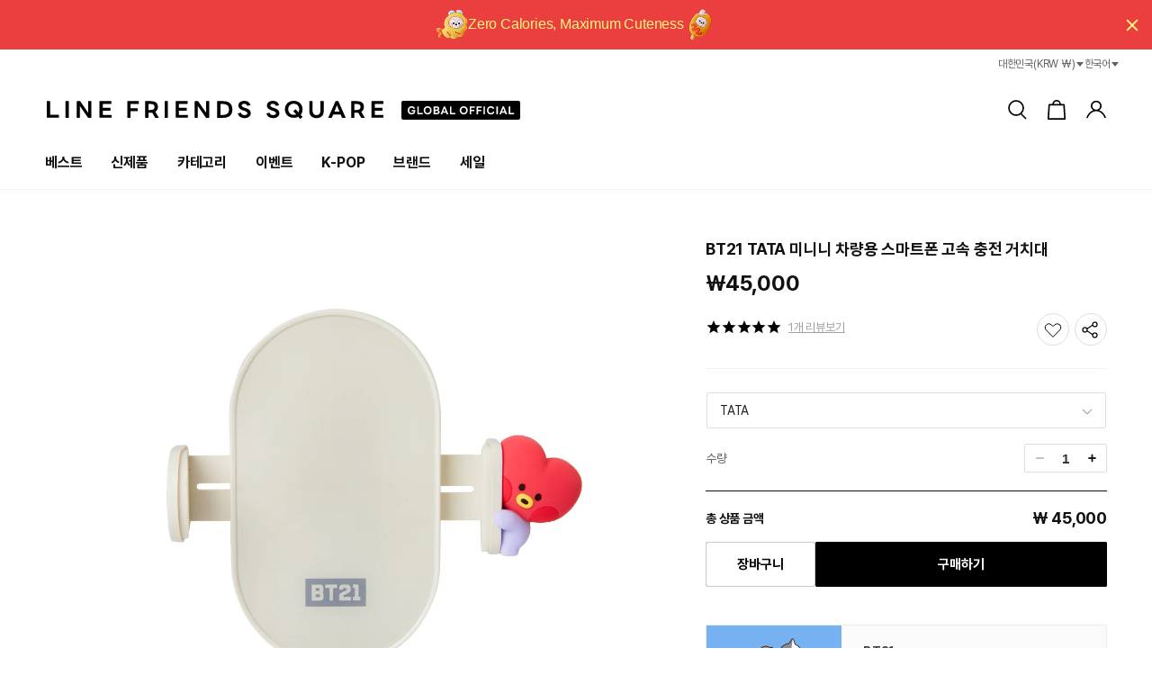

--- FILE ---
content_type: text/html; charset=utf-8
request_url: https://linefriendssquare.com/products/bt21-tata-minini-wireless-car-charger
body_size: 117042
content:




<!doctype html>
<html class="no-js" lang="ko">
<head>

               <script type='text/javascript'>var easylockdownLocationDisabled = true;</script> <script type='text/javascript' src='//linefriendssquare.com/apps/easylockdown/easylockdown-1.0.8.min.js' data-no-instant></script> <script type='text/javascript'>if( typeof InstantClick == 'object' ) easylockdown.clearData();</script> <style type="text/css">#easylockdown-password-form{padding:30px 0;text-align:center}#easylockdown-wrapper,.easylockdown-form-holder{display:inline-block}#easylockdown-password{vertical-align:top;margin-bottom:16px;padding:8px 15px;line-height:1.2em;outline:0;box-shadow:none}#easylockdown-password-error{display:none;color:#fb8077;text-align:left}#easylockdown-password-error.easylockdown-error{border:1px solid #fb8077}#easylockdown-password-form-button:not(.easylockdown-native-styles){vertical-align:top;display:inline-block!important;height:auto!important;padding:8px 15px;background:#777;border-radius:3px;color:#fff!important;line-height:1.2em;text-decoration:none!important}.easylockdown-instantclick-fix,.easylockdown-item-selector{position:absolute;z-index:-999;display:none;height:0;width:0;font-size:0;line-height:0}.easylockdown-collection-item[data-eld-loc-can],.easylockdown-item-selector+*,.easylockdown-item[data-eld-loc-can]{display:none}.easylockdown404-content-container{padding:50px;text-align:center}.easylockdown404-title-holder .easylockdown-title-404{display:block;margin:0 0 1rem;font-size:2rem;line-height:2.5rem}</style> 







<script type='text/javascript'>easylockdown.hideLinks.push('*[href$="/collections/_2026_squarechallenge_st"],*[data-eld-collection-handle="_2026_squarechallenge_st"]');</script>





<script type='text/javascript'>easylockdown.hideLinks.push('*[href$="/products/light-up-uzzul-snowman-doll-keyring-coin"],*[href*="/products/light-up-uzzul-snowman-doll-keyring-coin/"],*[href*="/products/light-up-uzzul-snowman-doll-keyring-coin?"],*[href*="/products/light-up-uzzul-snowman-doll-keyring-coin#"],*[data-eld-product-handle="light-up-uzzul-snowman-doll-keyring-coin"]');</script>





<script type='text/javascript'>easylockdown.hideLinks.push('*[href$="/products/coller-mesh-back-pack-l-shade-black-gacha"],*[href*="/products/coller-mesh-back-pack-l-shade-black-gacha/"],*[href*="/products/coller-mesh-back-pack-l-shade-black-gacha?"],*[href*="/products/coller-mesh-back-pack-l-shade-black-gacha#"],*[data-eld-product-handle="coller-mesh-back-pack-l-shade-black-gacha"]');</script>





<script type='text/javascript'>easylockdown.hideLinks.push('*[href$="/products/smiley-x-maison-deux-wall-hanging-rug-12-inch-gacha"],*[href*="/products/smiley-x-maison-deux-wall-hanging-rug-12-inch-gacha/"],*[href*="/products/smiley-x-maison-deux-wall-hanging-rug-12-inch-gacha?"],*[href*="/products/smiley-x-maison-deux-wall-hanging-rug-12-inch-gacha#"],*[data-eld-product-handle="smiley-x-maison-deux-wall-hanging-rug-12-inch-gacha"]');</script>





<script type='text/javascript'>easylockdown.hideLinks.push('*[href$="/products/zo-n-friends-zoa-medium-plush-zoaful-winter-gacha"],*[href*="/products/zo-n-friends-zoa-medium-plush-zoaful-winter-gacha/"],*[href*="/products/zo-n-friends-zoa-medium-plush-zoaful-winter-gacha?"],*[href*="/products/zo-n-friends-zoa-medium-plush-zoaful-winter-gacha#"],*[data-eld-product-handle="zo-n-friends-zoa-medium-plush-zoaful-winter-gacha"]');</script>





<script type='text/javascript'>
  if( typeof easylockdown == 'object' ) {
    easylockdown.localeRootUrl = '';
    easylockdown.routerByLocation(); 

    easylockdown.onReady(function(e){
      easylockdown.hideAllLinks();
    });
  }
</script>
<link href="//linefriendssquare.com/cdn/shop/t/59/assets/bss-hide-variant.css?v=107520820590237694991737354202" rel="stylesheet" type="text/css" media="all" />

<link href="//linefriendssquare.com/cdn/shop/t/59/assets/bss-hide-variant.css?v=107520820590237694991737354202" rel="stylesheet" type="text/css" media="all" />

<link href="//linefriendssquare.com/cdn/shop/t/59/assets/bss-hide-variant.css?v=107520820590237694991737354202" rel="stylesheet" type="text/css" media="all" />
  <meta charset="utf-8">
  <meta http-equiv="X-UA-Compatible" content="IE=edge">
  <meta name="viewport" content="width=device-width,initial-scale=1">
  <meta name="theme-color" content="">
  <link rel="canonical" href="https://linefriendssquare.com/products/bt21-tata-minini-wireless-car-charger">
  <meta name="google-site-verification" content="7q6RB5ovuIoU-BI8tPBZhuHa0K6AX0XT-Dw1Kz84ImU" /><link rel="icon" type="image/png" href="//linefriendssquare.com/cdn/shop/files/favicon.png?crop=center&height=32&v=1708840869&width=32"><link rel="preconnect" href="https://fonts.shopifycdn.com" crossorigin><title>
    BT21 TATA 미니니 차량용 스마트폰 고속 충전 거치대
 &ndash; LINE FRIENDS SQUARE</title>

  <!-- Google Tag Manager -->
  <script>
    (function(w,d,s,l,i){w[l]=w[l]||[];w[l].push({'gtm.start':
        new Date().getTime(),event:'gtm.js'});var f=d.getElementsByTagName(s)[0],
      j=d.createElement(s),dl=l!='dataLayer'?'&l='+l:'';j.async=true;j.src=
      'https://www.googletagmanager.com/gtm.js?id='+i+dl;f.parentNode.insertBefore(j,f);
    })(window,document,'script','dataLayer','GTM-P6TF6MK');
  </script>
  <!-- End Google Tag Manager -->

  

  

<meta property="og:site_name" content="LINE FRIENDS SQUARE">
<meta property="og:url" content="https://linefriendssquare.com/products/bt21-tata-minini-wireless-car-charger">
<meta property="og:title" content="BT21 TATA 미니니 차량용 스마트폰 고속 충전 거치대">
<meta property="og:type" content="product">
<meta property="og:description" content="익스클루시브 K-POP부터 한정판 캐릭터까지, 유니크한 아이템을 발견하는 새로운 방법. 라인프렌즈 스퀘어 "><meta property="og:image" content="http://linefriendssquare.com/cdn/shop/files/bt21-electronics--tata-bt21-tata-1212562046.jpg?v=1768087029">
  <meta property="og:image:secure_url" content="https://linefriendssquare.com/cdn/shop/files/bt21-electronics--tata-bt21-tata-1212562046.jpg?v=1768087029">
  <meta property="og:image:width" content="1200">
  <meta property="og:image:height" content="1200"><meta property="og:price:amount" content="45,000">
  <meta property="og:price:currency" content="KRW"><meta name="twitter:card" content="summary_large_image">
<meta name="twitter:title" content="BT21 TATA 미니니 차량용 스마트폰 고속 충전 거치대">
<meta name="twitter:description" content="익스클루시브 K-POP부터 한정판 캐릭터까지, 유니크한 아이템을 발견하는 새로운 방법. 라인프렌즈 스퀘어 ">


  <script src="//linefriendssquare.com/cdn/shop/t/59/assets/constants.js?v=166496526592656215881714097030" defer="defer"></script>
  <script src="//linefriendssquare.com/cdn/shop/t/59/assets/pubsub.js?v=120995972170520411031714097037" defer="defer"></script>
  <script src="//linefriendssquare.com/cdn/shop/t/59/assets/global.js?v=107707658001811141621763971757" defer="defer"></script><script src="//linefriendssquare.com/cdn/shop/t/59/assets/ipx-theme.js?v=84761018717563805211719482247" defer="defer"></script>
  


  <script>window.performance && window.performance.mark && window.performance.mark('shopify.content_for_header.start');</script><meta name="facebook-domain-verification" content="00h9sfynfg669pi3oydjbp21dax4fk">
<meta name="google-site-verification" content="RyBYTbfw0_PHGsrV8oDCRjYja6HOLJqnLsu01Br2nu0">
<meta id="shopify-digital-wallet" name="shopify-digital-wallet" content="/51315998919/digital_wallets/dialog">
<link rel="alternate" hreflang="x-default" href="https://linefriendssquare.com/products/bt21-tata-minini-wireless-car-charger">
<link rel="alternate" hreflang="ko-KR" href="https://linefriendssquare.com/products/bt21-tata-minini-wireless-car-charger">
<link rel="alternate" hreflang="en-KR" href="https://linefriendssquare.com/en/products/bt21-tata-minini-wireless-car-charger">
<link rel="alternate" type="application/json+oembed" href="https://linefriendssquare.com/products/bt21-tata-minini-wireless-car-charger.oembed">
<script async="async" src="/checkouts/internal/preloads.js?locale=ko-KR"></script>
<script id="shopify-features" type="application/json">{"accessToken":"f134116d7ac98eaaa0795b2e4642d008","betas":["rich-media-storefront-analytics"],"domain":"linefriendssquare.com","predictiveSearch":false,"shopId":51315998919,"locale":"ko"}</script>
<script>var Shopify = Shopify || {};
Shopify.shop = "line-friends-collection-stores.myshopify.com";
Shopify.locale = "ko";
Shopify.currency = {"active":"KRW","rate":"1.0"};
Shopify.country = "KR";
Shopify.theme = {"name":"[V2] LFS theme","id":135883489479,"schema_name":"IPX","schema_version":"0.1.1","theme_store_id":1536,"role":"main"};
Shopify.theme.handle = "null";
Shopify.theme.style = {"id":null,"handle":null};
Shopify.cdnHost = "linefriendssquare.com/cdn";
Shopify.routes = Shopify.routes || {};
Shopify.routes.root = "/";</script>
<script type="module">!function(o){(o.Shopify=o.Shopify||{}).modules=!0}(window);</script>
<script>!function(o){function n(){var o=[];function n(){o.push(Array.prototype.slice.apply(arguments))}return n.q=o,n}var t=o.Shopify=o.Shopify||{};t.loadFeatures=n(),t.autoloadFeatures=n()}(window);</script>
<script id="shop-js-analytics" type="application/json">{"pageType":"product"}</script>
<script defer="defer" async type="module" src="//linefriendssquare.com/cdn/shopifycloud/shop-js/modules/v2/client.init-shop-cart-sync_2_vySZRZ.ko.esm.js"></script>
<script defer="defer" async type="module" src="//linefriendssquare.com/cdn/shopifycloud/shop-js/modules/v2/chunk.common_DltePkld.esm.js"></script>
<script defer="defer" async type="module" src="//linefriendssquare.com/cdn/shopifycloud/shop-js/modules/v2/chunk.modal_CITvsnQ_.esm.js"></script>
<script type="module">
  await import("//linefriendssquare.com/cdn/shopifycloud/shop-js/modules/v2/client.init-shop-cart-sync_2_vySZRZ.ko.esm.js");
await import("//linefriendssquare.com/cdn/shopifycloud/shop-js/modules/v2/chunk.common_DltePkld.esm.js");
await import("//linefriendssquare.com/cdn/shopifycloud/shop-js/modules/v2/chunk.modal_CITvsnQ_.esm.js");

  window.Shopify.SignInWithShop?.initShopCartSync?.({"fedCMEnabled":true,"windoidEnabled":true});

</script>
<script>(function() {
  var isLoaded = false;
  function asyncLoad() {
    if (isLoaded) return;
    isLoaded = true;
    var urls = ["https:\/\/cax.channel.io\/shopify\/plugins\/9a3635b0-b8b5-4b86-a5fc-3341b2237c56.js?shop=line-friends-collection-stores.myshopify.com","https:\/\/crossborder-integration.global-e.com\/resources\/js\/app?shop=line-friends-collection-stores.myshopify.com","\/\/cdn.shopify.com\/proxy\/4d74f9a30b5b5857e9116067d5398e15bab3b22cb06a5a4f60ccfd81782ab095\/web.global-e.com\/merchant\/storefrontattributes?merchantid=1618\u0026shop=line-friends-collection-stores.myshopify.com\u0026sp-cache-control=cHVibGljLCBtYXgtYWdlPTkwMA","https:\/\/cdn.hextom.com\/js\/quickannouncementbar.js?shop=line-friends-collection-stores.myshopify.com","\/\/cdn.shopify.com\/proxy\/9add4d3210cbe658c25296da14cb4bd0f874216189f7d2dab6481349d8117f72\/api.kimonix.com\/kimonix_analytics.js?shop=line-friends-collection-stores.myshopify.com\u0026sp-cache-control=cHVibGljLCBtYXgtYWdlPTkwMA","\/\/cdn.shopify.com\/proxy\/409f5f3c22a2e9e1a725a3372b1bbafb2e938ab2afff6350182a03a9a5c3cc99\/api.kimonix.com\/kimonix_void_script.js?shop=line-friends-collection-stores.myshopify.com\u0026sp-cache-control=cHVibGljLCBtYXgtYWdlPTkwMA","https:\/\/customer-first-focus.b-cdn.net\/cffPCLoader_min.js?shop=line-friends-collection-stores.myshopify.com","\/\/backinstock.useamp.com\/widget\/93349_1767158488.js?category=bis\u0026v=6\u0026shop=line-friends-collection-stores.myshopify.com","https:\/\/a.mailmunch.co\/widgets\/site-858377-e5c6a8f569f5d891179f7078fe7d75e60aea10f1.js?shop=line-friends-collection-stores.myshopify.com"];
    for (var i = 0; i < urls.length; i++) {
      var s = document.createElement('script');
      s.type = 'text/javascript';
      s.async = true;
      s.src = urls[i];
      var x = document.getElementsByTagName('script')[0];
      x.parentNode.insertBefore(s, x);
    }
  };
  if(window.attachEvent) {
    window.attachEvent('onload', asyncLoad);
  } else {
    window.addEventListener('load', asyncLoad, false);
  }
})();</script>
<script id="__st">var __st={"a":51315998919,"offset":32400,"reqid":"500e3253-56f5-4402-9440-fca8373a343c-1769100872","pageurl":"linefriendssquare.com\/products\/bt21-tata-minini-wireless-car-charger","u":"7486ac81cf3f","p":"product","rtyp":"product","rid":7909395202247};</script>
<script>window.ShopifyPaypalV4VisibilityTracking = true;</script>
<script id="captcha-bootstrap">!function(){'use strict';const t='contact',e='account',n='new_comment',o=[[t,t],['blogs',n],['comments',n],[t,'customer']],c=[[e,'customer_login'],[e,'guest_login'],[e,'recover_customer_password'],[e,'create_customer']],r=t=>t.map((([t,e])=>`form[action*='/${t}']:not([data-nocaptcha='true']) input[name='form_type'][value='${e}']`)).join(','),a=t=>()=>t?[...document.querySelectorAll(t)].map((t=>t.form)):[];function s(){const t=[...o],e=r(t);return a(e)}const i='password',u='form_key',d=['recaptcha-v3-token','g-recaptcha-response','h-captcha-response',i],f=()=>{try{return window.sessionStorage}catch{return}},m='__shopify_v',_=t=>t.elements[u];function p(t,e,n=!1){try{const o=window.sessionStorage,c=JSON.parse(o.getItem(e)),{data:r}=function(t){const{data:e,action:n}=t;return t[m]||n?{data:e,action:n}:{data:t,action:n}}(c);for(const[e,n]of Object.entries(r))t.elements[e]&&(t.elements[e].value=n);n&&o.removeItem(e)}catch(o){console.error('form repopulation failed',{error:o})}}const l='form_type',E='cptcha';function T(t){t.dataset[E]=!0}const w=window,h=w.document,L='Shopify',v='ce_forms',y='captcha';let A=!1;((t,e)=>{const n=(g='f06e6c50-85a8-45c8-87d0-21a2b65856fe',I='https://cdn.shopify.com/shopifycloud/storefront-forms-hcaptcha/ce_storefront_forms_captcha_hcaptcha.v1.5.2.iife.js',D={infoText:'hCaptcha에 의해 보호됨',privacyText:'개인정보 보호',termsText:'약관'},(t,e,n)=>{const o=w[L][v],c=o.bindForm;if(c)return c(t,g,e,D).then(n);var r;o.q.push([[t,g,e,D],n]),r=I,A||(h.body.append(Object.assign(h.createElement('script'),{id:'captcha-provider',async:!0,src:r})),A=!0)});var g,I,D;w[L]=w[L]||{},w[L][v]=w[L][v]||{},w[L][v].q=[],w[L][y]=w[L][y]||{},w[L][y].protect=function(t,e){n(t,void 0,e),T(t)},Object.freeze(w[L][y]),function(t,e,n,w,h,L){const[v,y,A,g]=function(t,e,n){const i=e?o:[],u=t?c:[],d=[...i,...u],f=r(d),m=r(i),_=r(d.filter((([t,e])=>n.includes(e))));return[a(f),a(m),a(_),s()]}(w,h,L),I=t=>{const e=t.target;return e instanceof HTMLFormElement?e:e&&e.form},D=t=>v().includes(t);t.addEventListener('submit',(t=>{const e=I(t);if(!e)return;const n=D(e)&&!e.dataset.hcaptchaBound&&!e.dataset.recaptchaBound,o=_(e),c=g().includes(e)&&(!o||!o.value);(n||c)&&t.preventDefault(),c&&!n&&(function(t){try{if(!f())return;!function(t){const e=f();if(!e)return;const n=_(t);if(!n)return;const o=n.value;o&&e.removeItem(o)}(t);const e=Array.from(Array(32),(()=>Math.random().toString(36)[2])).join('');!function(t,e){_(t)||t.append(Object.assign(document.createElement('input'),{type:'hidden',name:u})),t.elements[u].value=e}(t,e),function(t,e){const n=f();if(!n)return;const o=[...t.querySelectorAll(`input[type='${i}']`)].map((({name:t})=>t)),c=[...d,...o],r={};for(const[a,s]of new FormData(t).entries())c.includes(a)||(r[a]=s);n.setItem(e,JSON.stringify({[m]:1,action:t.action,data:r}))}(t,e)}catch(e){console.error('failed to persist form',e)}}(e),e.submit())}));const S=(t,e)=>{t&&!t.dataset[E]&&(n(t,e.some((e=>e===t))),T(t))};for(const o of['focusin','change'])t.addEventListener(o,(t=>{const e=I(t);D(e)&&S(e,y())}));const B=e.get('form_key'),M=e.get(l),P=B&&M;t.addEventListener('DOMContentLoaded',(()=>{const t=y();if(P)for(const e of t)e.elements[l].value===M&&p(e,B);[...new Set([...A(),...v().filter((t=>'true'===t.dataset.shopifyCaptcha))])].forEach((e=>S(e,t)))}))}(h,new URLSearchParams(w.location.search),n,t,e,['guest_login'])})(!1,!0)}();</script>
<script integrity="sha256-4kQ18oKyAcykRKYeNunJcIwy7WH5gtpwJnB7kiuLZ1E=" data-source-attribution="shopify.loadfeatures" defer="defer" src="//linefriendssquare.com/cdn/shopifycloud/storefront/assets/storefront/load_feature-a0a9edcb.js" crossorigin="anonymous"></script>
<script data-source-attribution="shopify.dynamic_checkout.dynamic.init">var Shopify=Shopify||{};Shopify.PaymentButton=Shopify.PaymentButton||{isStorefrontPortableWallets:!0,init:function(){window.Shopify.PaymentButton.init=function(){};var t=document.createElement("script");t.src="https://linefriendssquare.com/cdn/shopifycloud/portable-wallets/latest/portable-wallets.ko.js",t.type="module",document.head.appendChild(t)}};
</script>
<script data-source-attribution="shopify.dynamic_checkout.buyer_consent">
  function portableWalletsHideBuyerConsent(e){var t=document.getElementById("shopify-buyer-consent"),n=document.getElementById("shopify-subscription-policy-button");t&&n&&(t.classList.add("hidden"),t.setAttribute("aria-hidden","true"),n.removeEventListener("click",e))}function portableWalletsShowBuyerConsent(e){var t=document.getElementById("shopify-buyer-consent"),n=document.getElementById("shopify-subscription-policy-button");t&&n&&(t.classList.remove("hidden"),t.removeAttribute("aria-hidden"),n.addEventListener("click",e))}window.Shopify?.PaymentButton&&(window.Shopify.PaymentButton.hideBuyerConsent=portableWalletsHideBuyerConsent,window.Shopify.PaymentButton.showBuyerConsent=portableWalletsShowBuyerConsent);
</script>
<script data-source-attribution="shopify.dynamic_checkout.cart.bootstrap">document.addEventListener("DOMContentLoaded",(function(){function t(){return document.querySelector("shopify-accelerated-checkout-cart, shopify-accelerated-checkout")}if(t())Shopify.PaymentButton.init();else{new MutationObserver((function(e,n){t()&&(Shopify.PaymentButton.init(),n.disconnect())})).observe(document.body,{childList:!0,subtree:!0})}}));
</script>
<script id="sections-script" data-sections="header" defer="defer" src="//linefriendssquare.com/cdn/shop/t/59/compiled_assets/scripts.js?v=132305"></script>
<script>window.performance && window.performance.mark && window.performance.mark('shopify.content_for_header.end');</script>


  <style data-shopify>
    @font-face {
  font-family: Assistant;
  font-weight: 400;
  font-style: normal;
  font-display: swap;
  src: url("//linefriendssquare.com/cdn/fonts/assistant/assistant_n4.9120912a469cad1cc292572851508ca49d12e768.woff2") format("woff2"),
       url("//linefriendssquare.com/cdn/fonts/assistant/assistant_n4.6e9875ce64e0fefcd3f4446b7ec9036b3ddd2985.woff") format("woff");
}

    @font-face {
  font-family: Assistant;
  font-weight: 700;
  font-style: normal;
  font-display: swap;
  src: url("//linefriendssquare.com/cdn/fonts/assistant/assistant_n7.bf44452348ec8b8efa3aa3068825305886b1c83c.woff2") format("woff2"),
       url("//linefriendssquare.com/cdn/fonts/assistant/assistant_n7.0c887fee83f6b3bda822f1150b912c72da0f7b64.woff") format("woff");
}

    
    
    @font-face {
  font-family: Assistant;
  font-weight: 400;
  font-style: normal;
  font-display: swap;
  src: url("//linefriendssquare.com/cdn/fonts/assistant/assistant_n4.9120912a469cad1cc292572851508ca49d12e768.woff2") format("woff2"),
       url("//linefriendssquare.com/cdn/fonts/assistant/assistant_n4.6e9875ce64e0fefcd3f4446b7ec9036b3ddd2985.woff") format("woff");
}


    
      :root,
      .color-background-1 {
      --color-background: 255,255,255;
      
        --gradient-background: #ffffff;
      

      

      --color-foreground: 18,18,18;
      --color-shadow: 18,18,18;
      --color-button: 18,18,18;
      --color-button-text: 255,255,255;
      --color-secondary-button: 255,255,255;
      --color-secondary-button-text: 18,18,18;
      --color-link: 18,18,18;
      --color-badge-foreground: 18,18,18;
      --color-badge-background: 255,255,255;
      --color-badge-border: 18,18,18;
      --payment-terms-background-color: rgb(255 255 255);
      }
    
      
      .color-background-2 {
      --color-background: 243,243,243;
      
        --gradient-background: #f3f3f3;
      

      

      --color-foreground: 18,18,18;
      --color-shadow: 18,18,18;
      --color-button: 18,18,18;
      --color-button-text: 243,243,243;
      --color-secondary-button: 243,243,243;
      --color-secondary-button-text: 18,18,18;
      --color-link: 18,18,18;
      --color-badge-foreground: 18,18,18;
      --color-badge-background: 243,243,243;
      --color-badge-border: 18,18,18;
      --payment-terms-background-color: rgb(243 243 243);
      }
    
      
      .color-inverse {
      --color-background: 36,40,51;
      
        --gradient-background: #242833;
      

      

      --color-foreground: 255,255,255;
      --color-shadow: 18,18,18;
      --color-button: 255,255,255;
      --color-button-text: 0,0,0;
      --color-secondary-button: 36,40,51;
      --color-secondary-button-text: 255,255,255;
      --color-link: 255,255,255;
      --color-badge-foreground: 255,255,255;
      --color-badge-background: 36,40,51;
      --color-badge-border: 255,255,255;
      --payment-terms-background-color: rgb(36 40 51);
      }
    
      
      .color-accent-1 {
      --color-background: 18,18,18;
      
        --gradient-background: #121212;
      

      

      --color-foreground: 255,255,255;
      --color-shadow: 18,18,18;
      --color-button: 255,255,255;
      --color-button-text: 18,18,18;
      --color-secondary-button: 18,18,18;
      --color-secondary-button-text: 255,255,255;
      --color-link: 255,255,255;
      --color-badge-foreground: 255,255,255;
      --color-badge-background: 18,18,18;
      --color-badge-border: 255,255,255;
      --payment-terms-background-color: rgb(18 18 18);
      }
    
      
      .color-accent-2 {
      --color-background: 51,79,180;
      
        --gradient-background: #334fb4;
      

      

      --color-foreground: 255,255,255;
      --color-shadow: 18,18,18;
      --color-button: 255,255,255;
      --color-button-text: 51,79,180;
      --color-secondary-button: 51,79,180;
      --color-secondary-button-text: 255,255,255;
      --color-link: 255,255,255;
      --color-badge-foreground: 255,255,255;
      --color-badge-background: 51,79,180;
      --color-badge-border: 255,255,255;
      --payment-terms-background-color: rgb(51 79 180);
      }
    

    body, .color-background-1, .color-background-2, .color-inverse, .color-accent-1, .color-accent-2 {
    color: rgb(var(--color-foreground));
    background-color: rgb(var(--color-background));
    }

    :root {
    
    --font-body-family: 'Pretendard', sans-serif;

    --font-body-style: normal;
    --font-body-weight: 400;
    --font-body-weight-bold: 700;
    
    --font-heading-family: 'Pretendard', sans-serif;
    --font-heading-style: normal;
    --font-heading-weight: 700;

    --font-body-scale: 1.0;
    --font-heading-scale: 1.0;

    --media-padding: px;
    --media-border-opacity: 0.05;
    --media-border-width: 1px;
    --media-radius: 0px;
    --media-shadow-opacity: 0.0;
    --media-shadow-horizontal-offset: 0px;
    --media-shadow-vertical-offset: 4px;
    --media-shadow-blur-radius: 5px;
    --media-shadow-visible: 0;

    --page-width: 1212px;
    --page-width-margin: 0rem;

    --product-card-image-padding: 0.0rem;
    --product-card-corner-radius: 0.0rem;
    --product-card-text-alignment: left;
    --product-card-border-width: 0.0rem;
    --product-card-border-opacity: 0.1;
    --product-card-shadow-opacity: 0.0;
    --product-card-shadow-visible: 0;
    --product-card-shadow-horizontal-offset: 0.0rem;
    --product-card-shadow-vertical-offset: 0.4rem;
    --product-card-shadow-blur-radius: 0.5rem;

    --collection-card-image-padding: 0.0rem;
    --collection-card-corner-radius: 0.0rem;
    --collection-card-text-alignment: left;
    --collection-card-border-width: 0.0rem;
    --collection-card-border-opacity: 0.1;
    --collection-card-shadow-opacity: 0.0;
    --collection-card-shadow-visible: 0;
    --collection-card-shadow-horizontal-offset: 0.0rem;
    --collection-card-shadow-vertical-offset: 0.4rem;
    --collection-card-shadow-blur-radius: 0.5rem;

    --blog-card-image-padding: 0.0rem;
    --blog-card-corner-radius: 0.0rem;
    --blog-card-text-alignment: left;
    --blog-card-border-width: 0.0rem;
    --blog-card-border-opacity: 0.1;
    --blog-card-shadow-opacity: 0.0;
    --blog-card-shadow-visible: 0;
    --blog-card-shadow-horizontal-offset: 0.0rem;
    --blog-card-shadow-vertical-offset: 0.4rem;
    --blog-card-shadow-blur-radius: 0.5rem;

    --badge-corner-radius: 4.0rem;

    --popup-border-width: 1px;
    --popup-border-opacity: 0.1;
    --popup-corner-radius: 0px;
    --popup-shadow-opacity: 0.05;
    --popup-shadow-horizontal-offset: 0px;
    --popup-shadow-vertical-offset: 4px;
    --popup-shadow-blur-radius: 5px;

    --drawer-border-width: 1px;
    --drawer-border-opacity: 0.1;
    --drawer-shadow-opacity: 0.0;
    --drawer-shadow-horizontal-offset: 0px;
    --drawer-shadow-vertical-offset: 4px;
    --drawer-shadow-blur-radius: 5px;

    --spacing-sections-desktop: 0px;
    --spacing-sections-mobile: 0px;

    --grid-desktop-vertical-spacing: 8px;
    --grid-desktop-horizontal-spacing: 8px;
    --grid-mobile-vertical-spacing: 4px;
    --grid-mobile-horizontal-spacing: 4px;

    --text-boxes-border-opacity: 0.1;
    --text-boxes-border-width: 0px;
    --text-boxes-radius: 0px;
    --text-boxes-shadow-opacity: 0.0;
    --text-boxes-shadow-visible: 0;
    --text-boxes-shadow-horizontal-offset: 0px;
    --text-boxes-shadow-vertical-offset: 4px;
    --text-boxes-shadow-blur-radius: 5px;

    --buttons-radius: 2px;
    --buttons-radius-outset: 3px;
    --buttons-border-width: 1px;
    --buttons-border-opacity: 1.0;
    --buttons-shadow-opacity: 0.0;
    --buttons-shadow-visible: 0;
    --buttons-shadow-horizontal-offset: 0px;
    --buttons-shadow-vertical-offset: 0px;
    --buttons-shadow-blur-radius: 5px;
    --buttons-border-offset: 0.3px;

    --inputs-radius: 0px;
    --inputs-border-width: 1px;
    --inputs-border-opacity: 0.55;
    --inputs-shadow-opacity: 0.0;
    --inputs-shadow-horizontal-offset: 0px;
    --inputs-margin-offset: 0px;
    --inputs-shadow-vertical-offset: 4px;
    --inputs-shadow-blur-radius: 5px;
    --inputs-radius-outset: 0px;

    --variant-pills-radius: 40px;
    --variant-pills-border-width: 1px;
    --variant-pills-border-opacity: 0.55;
    --variant-pills-shadow-opacity: 0.0;
    --variant-pills-shadow-horizontal-offset: 0px;
    --variant-pills-shadow-vertical-offset: 4px;
    --variant-pills-shadow-blur-radius: 5px;
    }

    *,
    *::before,
    *::after {
    box-sizing: inherit;
    }

    html {
    box-sizing: border-box;
    font-size: 10px;
    height: 100%;
    }

    body {
    display: grid;
    grid-template-rows: auto auto 1fr auto;
    grid-template-columns: 100%;
    min-height: 100%;
    margin: 0;
    font-size: 14px;
    letter-spacing: -0.2px !important;
    line-height: calc(1 + 0.8 / var(--font-body-scale));
    font-family: var(--font-body-family);
    font-style: var(--font-body-style);
    font-weight: var(--font-body-weight);
    }

    @media screen and (min-width: 750px) {
    body {
    font-size: 16px;
    }
    }
  </style>

  <link href="//linefriendssquare.com/cdn/shop/t/59/assets/font.css?v=79138230702546416401708920391" rel="stylesheet" type="text/css" media="all" />
  <link rel="stylesheet" as="style" crossorigin href="https://cdn.jsdelivr.net/gh/orioncactus/pretendard@v1.3.9/dist/web/static/pretendard.min.css" />
  <link href="//linefriendssquare.com/cdn/shop/t/59/assets/base.css?v=107452618493708656761742802043" rel="stylesheet" type="text/css" media="all" />
  <link href="//linefriendssquare.com/cdn/shop/t/59/assets/ipx-base.css?v=184316309938238971861739875275" rel="stylesheet" type="text/css" media="all" />
  <link href="//linefriendssquare.com/cdn/shop/t/59/assets/ipx-policy.css?v=110515187299295577071708477009" rel="stylesheet" type="text/css" media="all" />
  

  <link rel="stylesheet" href="//linefriendssquare.com/cdn/shop/t/59/assets/swiper-bundle.min.css?v=27124636983983341591714611359">
  <script src="//linefriendssquare.com/cdn/shop/t/59/assets/swiper-bundle.min.js?v=34034261923856521141717544862"></script>

  <link href="https://vjs.zencdn.net/8.6.1/video-js.css" rel="stylesheet" />
  <link href="//linefriendssquare.com/cdn/shop/t/59/assets/swiper-custom.css?v=111603181540343972631708476820" rel="stylesheet" type="text/css" media="all" />
  <link href="//linefriendssquare.com/cdn/shop/t/59/assets/component-card.css?v=8551425969225882101741586011" rel="stylesheet" type="text/css" media="all" />
  <link href="//linefriendssquare.com/cdn/shop/t/59/assets/component-price.css?v=85574199886009745271708476948" rel="stylesheet" type="text/css" media="all" />

  <link href="//linefriendssquare.com/cdn/shop/t/59/assets/ipx-ui.css?v=157467769989551831191767331919" rel="stylesheet" type="text/css" media="all" />
  <script src="//linefriendssquare.com/cdn/shop/t/59/assets/ipx-ui.js?v=30448116606634015181717544861" defer="defer"></script>

  <link href="//linefriendssquare.com/cdn/shop/t/59/assets/component-mega-menu.css?v=157492622236877495931756980590" rel="stylesheet" type="text/css" media="all" />
  <link href="//linefriendssquare.com/cdn/shop/t/59/assets/ipx-megamenu.css?v=96849326411091253381756980592" rel="stylesheet" type="text/css" media="all" />

  <link href="//linefriendssquare.com/cdn/shop/t/59/assets/ipx-custom.css?v=175887212934282997171762157563" rel="stylesheet" type="text/css" media="all" />
<link rel="preload" as="font" href="//linefriendssquare.com/cdn/fonts/assistant/assistant_n4.9120912a469cad1cc292572851508ca49d12e768.woff2" type="font/woff2" crossorigin><link rel="preload" as="font" href="//linefriendssquare.com/cdn/fonts/assistant/assistant_n4.9120912a469cad1cc292572851508ca49d12e768.woff2" type="font/woff2" crossorigin><link href="//linefriendssquare.com/cdn/shop/t/59/assets/component-localization-form.css?v=183763667812112684771708476951" rel="stylesheet" type="text/css" media="all" />
    <script src="//linefriendssquare.com/cdn/shop/t/59/assets/localization-form.js?v=127195207536601219791714097021" defer="defer"></script><script>
    document.documentElement.className = document.documentElement.className.replace('no-js', 'js');
    if (Shopify.designMode) {
      document.documentElement.classList.add('shopify-design-mode');
    }
  </script>
  











































<script>
  window.theme = {
    currentTemplate: "product",
    customer_id: null,
    orders_count: null,
    loggedin: false,
    /*aog: {
      ecopack: ,
      couture: ,
      lcpCouture: ,
      specialAog: ,
      message: ,
      ecopack_collection: null,
      special_sku: []
    },*/
    cartProduct: {
      
      
    },
    /*discountText: {
      generalError: "Translation missing: ko.mini_cart.discountCode.generalError",
      applyCoupon: "Translation missing: ko.mini_cart.discountCode.apply_coupon",
      invalidAccount: "Translation missing: ko.mini_cart.discountCode.invalidAccount_html",
      expiredCode: "Translation missing: ko.mini_cart.discountCode.expiredCode",
      invalidDiscount: "Translation missing: ko.mini_cart.discountCode.invalidDiscount",
      invalidPrice: "Translation missing: ko.mini_cart.discountCode.invalidPrice",
      invalidProduct: "Translation missing: ko.mini_cart.discountCode.invalidProduct",
      usedCode: "Translation missing: ko.mini_cart.discountCode.usedCode",
      invalidCustomer: "Translation missing: ko.mini_cart.discountCode.invalidCustomer",
      outOfStockError: "Translation missing: ko.mini_cart.discountCode.outOfStockError",
    }*/
  }
</script>

  
  <script id="customerTags" type="application/javascript" data-customer-id="">
    
    null
    
  </script>


  <!-- GSSTART Infinite Scroll code start. Do not change -->
  <script type="text/javascript" src="https://gravity-apps.com/shopify/js/shopify/infinitescroll7320.js?v=a55687c0bba538cfea254c604eb054a4"></script>
  <!-- nfinite Scroll code end. Do not change GSEND -->
  <script src="https://ajax.googleapis.com/ajax/libs/jquery/3.7.1/jquery.min.js"></script>


<!-- BEGIN app block: shopify://apps/minmaxify-order-limits/blocks/app-embed-block/3acfba32-89f3-4377-ae20-cbb9abc48475 --><script type="text/javascript">minMaxifyContext={cartItemExtras: [], product: { product_id:7909395202247, collection: [301385973959,310096134343,310170878151,301057343687,306938478791,319285690567,318915543239,301347766471,301347668167,304132554951,314304889031,312682348743,301286228167,305628971207,301347700935,301059014855,301286654151,302814822599,301342097607,301347635399,301347602631,321047625927], tag:["25_DIGITAL","BT21","BT21 BORN TO DANCE CAMPAIGN","DIGITAL\/ACC","K-POP","NYR_2026","NYR_40~50%","NYR_BT21","NYR_디지털","NYR_생활잡화","TATA","썸머블프","재입고","할인가능"]}}</script> <script type="text/javascript" src="https://limits.minmaxify.com/line-friends-collection-stores.myshopify.com?v=139b&r=20260105045959"></script>

<!-- END app block --><!-- BEGIN app block: shopify://apps/infi-infinite-scroll-load/blocks/app-embed/f6a0ea47-e102-4405-9fa5-a0cb0418ab0d -->    <!-- GSSTART Infinite Scroll code start. Do not change -->
	
	 <script type="text/javascript"  src="https://gravity-apps.com/shopify/js/shopify/infinitescrollbystore51315998919.js?v=7329ecde6ce43109561e13794f7439bc87cb074"></script> 
	
<!-- i nfinite Scroll code end.  Do not change GSEND -->


    
<!-- END app block --><!-- BEGIN app block: shopify://apps/accessibility-spark-ada-wcag/blocks/widget/36895fac-ec38-47a0-807c-7397daa6ec4e --><script>
  (function () {
	var widgetSettings = {"statementLink":"","footerHtml":"<a href=\"https://accessibilityspark.com/?ref=widget\" target=\"_blank\">Powered by AccessibilitySpark</a>","hideMobile":true,"hideTrigger":true,"language":"eu","position":"left","leadColor":"#06c755","triggerColor":"#06c755","triggerRadius":"50%","triggerPositionX":"left","triggerPositionY":"bottom","triggerIcon":"people2","triggerSize":"medium","triggerOffsetX":30,"triggerOffsetY":30,"mobile":{"triggerSize":"small","triggerPositionX":"left","triggerPositionY":"bottom","triggerOffsetX":25,"triggerOffsetY":60,"triggerRadius":"50%"}};
    if (!widgetSettings) {
      return;
    }
    var source = widgetSettings.source || 'https://acsbapp.com/apps/app/dist/js/app.js';
    delete widgetSettings.source;
    var sourceName = widgetSettings.sourceName || 'acsbJS';
    delete widgetSettings.sourceName;
    var statsUrl = widgetSettings.statsUrl;
    delete widgetSettings.statsUrl;
	var doNotCollectAnalytics = widgetSettings.doNotCollectAnalytics;
	delete widgetSettings.doNotCollectAnalytics;
    var s = document.createElement('script'),
    e = ! document.body ? document.querySelector('head') : document.body;
    s.src = source;
    s.async = true;
    s.onload = function() {
      if (typeof window[sourceName] !== 'undefined' && typeof window[sourceName].init === 'function') {
        window[sourceName].init(widgetSettings);
      }
    };
    e.appendChild(s);    

    if (doNotCollectAnalytics) {
	  return;
	}
    var sessName = 'acs_spark_sess';
    var sessId = window.sessionStorage && window.sessionStorage.getItem(sessName);
    if (!sessId) {
      var _id = (crypto && typeof crypto.randomUUID === 'function') ? crypto.randomUUID() : (new Date()).getTime().toString(36);
      window.sessionStorage.setItem(sessName, _id);
      var _url = 'https://app.accessibilityspark.com/sessions?shop=' + (window.Shopify && window.Shopify.shop || window.location.hostname);
      if (typeof navigator.sendBeacon === 'function') {
        navigator.sendBeacon(_url, '')
      } else {
        fetch(_url, { method: 'POST', keepalive: true });
      }
    }
  })()
</script>



<!-- END app block --><!-- BEGIN app block: shopify://apps/webrex-ai-seo-optimizer/blocks/webrexSeoEmbed/b26797ad-bb4d-48f5-8ef3-7c561521049c -->




  <!-- BEGIN app snippet: productSnippet -->
<script type="application/ld+json" class="ws_schema">
      
        {
            "@context": "https://schema.org",
            "@type":"Product",
            "@id": "https://linefriendssquare.com/products/bt21-tata-minini-wireless-car-charger#product",
            "url": "https://linefriendssquare.com/products/bt21-tata-minini-wireless-car-charger",
            "name": "BT21 TATA 미니니 차량용 스마트폰 고속 충전 거치대",
            "image": "https://linefriendssquare.com/cdn/shop/files/bt21-electronics--tata-bt21-tata-1212562046.jpg?v=1768087029",
            "description": "",
            "brand": {
              "@type": "Brand",
              "name": "BT21"
            },
            "sku":"8809841688819",
            "mpn":"8809841688819", 
            

  


            "offers":
                {
                  "@type": "Offer",
                  "url": "https://linefriendssquare.com/products/bt21-tata-minini-wireless-car-charger?variant=43779835265223",
                  "itemCondition": "https://schema.org/NewCondition",
                  "availability": "https://schema.org/InStock",
                  "price": "45000.0",
                  "priceCurrency": "KRW",
                  "priceValidUntil": "2026-02-22",   "gtin13": "8809841688819",  
                  "sku":"8809841688819"
                    }
              
        }
    </script>
  

<!-- END app snippet -->
  <!-- BEGIN app snippet: productVariant -->

    <script type="application/ld+json" class="ws_schema">
      
      [
        {
          "@context": "https://schema.org",
          "@type":"ProductGroup",
          "@id": "https://linefriendssquare.com/products/bt21-tata-minini-wireless-car-charger#productgroup",
          "url": "https://linefriendssquare.com/products/bt21-tata-minini-wireless-car-charger",
          "name": "BT21 TATA 미니니 차량용 스마트폰 고속 충전 거치대",
           "image": "https://linefriendssquare.com/cdn/shop/files/bt21-electronics--tata-bt21-tata-1212562046.jpg?v=1768087029",
          "description": "",
          "color": "",
          "material": "",
          
          "brand": {
            "@type": "Brand",
            "name": "BT21"
          },
            "sku":"8809841688819",
            "mpn":"8809841688819",
          

  


          "productGroupID": "7909395202247",
          "hasVariant": [
              
                {
                  "@type": "Product",
                  "sku": "8809841688819",
                  "image": "https://linefriendssquare.com/cdn/shop/files/bt21-electronics--tata-bt21-tata-1212562046.jpg?v=1768087029",
                  
                  
                  "name": "BT21 TATA 미니니 차량용 스마트폰 고속 충전 거치대 - TATA",
                  "description": "",
                     "gtin13": "8809841688819",  
                  "offers": {
                    "@type": "Offer",
                    "url": "https://linefriendssquare.com/products/bt21-tata-minini-wireless-car-charger?variant=43779835265223",
                    "priceCurrency": "KRW",
                    "price": "45000.0",
                    "priceValidUntil": "2026-02-22",
                    "itemCondition": "https://schema.org/NewCondition",
                    "availability": "https://schema.org/InStock" 
                  }
                }
              
            ]
          
        }
        
      ]
    </script>
  

<!-- END app snippet -->







  <!-- BEGIN app snippet: breadcrumb -->
<script type="application/ld+json" class="ws_schema">{"@context": "https://schema.org","@type": "BreadcrumbList","@id": "https://linefriendssquare.com/products/bt21-tata-minini-wireless-car-charger#breadcrumbs","itemListElement": [{"@type": "ListItem","position": 1,"name": "LINE FRIENDS SQUARE","item": "https://linefriendssquare.com"},{"@type": "ListItem","position": 2,"name": "BT21 TATA 미니니 차량용 스마트폰 고속 충전 거치대","item": "https://linefriendssquare.com/products/bt21-tata-minini-wireless-car-charger"}]}</script><!-- END app snippet -->














<!-- BEGIN app snippet: metaTags -->


<!-- END app snippet -->

<!-- END app block --><!-- BEGIN app block: shopify://apps/pagefly-page-builder/blocks/app-embed/83e179f7-59a0-4589-8c66-c0dddf959200 -->

<!-- BEGIN app snippet: pagefly-cro-ab-testing-main -->







<script>
  ;(function () {
    const url = new URL(window.location)
    const viewParam = url.searchParams.get('view')
    if (viewParam && viewParam.includes('variant-pf-')) {
      url.searchParams.set('pf_v', viewParam)
      url.searchParams.delete('view')
      window.history.replaceState({}, '', url)
    }
  })()
</script>



<script type='module'>
  
  window.PAGEFLY_CRO = window.PAGEFLY_CRO || {}

  window.PAGEFLY_CRO['data_debug'] = {
    original_template_suffix: "all_products",
    allow_ab_test: false,
    ab_test_start_time: 0,
    ab_test_end_time: 0,
    today_date_time: 1769100873000,
  }
  window.PAGEFLY_CRO['GA4'] = { enabled: false}
</script>

<!-- END app snippet -->








  <script src='https://cdn.shopify.com/extensions/019bb4f9-aed6-78a3-be91-e9d44663e6bf/pagefly-page-builder-215/assets/pagefly-helper.js' defer='defer'></script>

  <script src='https://cdn.shopify.com/extensions/019bb4f9-aed6-78a3-be91-e9d44663e6bf/pagefly-page-builder-215/assets/pagefly-general-helper.js' defer='defer'></script>

  <script src='https://cdn.shopify.com/extensions/019bb4f9-aed6-78a3-be91-e9d44663e6bf/pagefly-page-builder-215/assets/pagefly-snap-slider.js' defer='defer'></script>

  <script src='https://cdn.shopify.com/extensions/019bb4f9-aed6-78a3-be91-e9d44663e6bf/pagefly-page-builder-215/assets/pagefly-slideshow-v3.js' defer='defer'></script>

  <script src='https://cdn.shopify.com/extensions/019bb4f9-aed6-78a3-be91-e9d44663e6bf/pagefly-page-builder-215/assets/pagefly-slideshow-v4.js' defer='defer'></script>

  <script src='https://cdn.shopify.com/extensions/019bb4f9-aed6-78a3-be91-e9d44663e6bf/pagefly-page-builder-215/assets/pagefly-glider.js' defer='defer'></script>

  <script src='https://cdn.shopify.com/extensions/019bb4f9-aed6-78a3-be91-e9d44663e6bf/pagefly-page-builder-215/assets/pagefly-slideshow-v1-v2.js' defer='defer'></script>

  <script src='https://cdn.shopify.com/extensions/019bb4f9-aed6-78a3-be91-e9d44663e6bf/pagefly-page-builder-215/assets/pagefly-product-media.js' defer='defer'></script>

  <script src='https://cdn.shopify.com/extensions/019bb4f9-aed6-78a3-be91-e9d44663e6bf/pagefly-page-builder-215/assets/pagefly-product.js' defer='defer'></script>


<script id='pagefly-helper-data' type='application/json'>
  {
    "page_optimization": {
      "assets_prefetching": false
    },
    "elements_asset_mapper": {
      "Accordion": "https://cdn.shopify.com/extensions/019bb4f9-aed6-78a3-be91-e9d44663e6bf/pagefly-page-builder-215/assets/pagefly-accordion.js",
      "Accordion3": "https://cdn.shopify.com/extensions/019bb4f9-aed6-78a3-be91-e9d44663e6bf/pagefly-page-builder-215/assets/pagefly-accordion3.js",
      "CountDown": "https://cdn.shopify.com/extensions/019bb4f9-aed6-78a3-be91-e9d44663e6bf/pagefly-page-builder-215/assets/pagefly-countdown.js",
      "GMap1": "https://cdn.shopify.com/extensions/019bb4f9-aed6-78a3-be91-e9d44663e6bf/pagefly-page-builder-215/assets/pagefly-gmap.js",
      "GMap2": "https://cdn.shopify.com/extensions/019bb4f9-aed6-78a3-be91-e9d44663e6bf/pagefly-page-builder-215/assets/pagefly-gmap.js",
      "GMapBasicV2": "https://cdn.shopify.com/extensions/019bb4f9-aed6-78a3-be91-e9d44663e6bf/pagefly-page-builder-215/assets/pagefly-gmap.js",
      "GMapAdvancedV2": "https://cdn.shopify.com/extensions/019bb4f9-aed6-78a3-be91-e9d44663e6bf/pagefly-page-builder-215/assets/pagefly-gmap.js",
      "HTML.Video": "https://cdn.shopify.com/extensions/019bb4f9-aed6-78a3-be91-e9d44663e6bf/pagefly-page-builder-215/assets/pagefly-htmlvideo.js",
      "HTML.Video2": "https://cdn.shopify.com/extensions/019bb4f9-aed6-78a3-be91-e9d44663e6bf/pagefly-page-builder-215/assets/pagefly-htmlvideo2.js",
      "HTML.Video3": "https://cdn.shopify.com/extensions/019bb4f9-aed6-78a3-be91-e9d44663e6bf/pagefly-page-builder-215/assets/pagefly-htmlvideo2.js",
      "BackgroundVideo": "https://cdn.shopify.com/extensions/019bb4f9-aed6-78a3-be91-e9d44663e6bf/pagefly-page-builder-215/assets/pagefly-htmlvideo2.js",
      "Instagram": "https://cdn.shopify.com/extensions/019bb4f9-aed6-78a3-be91-e9d44663e6bf/pagefly-page-builder-215/assets/pagefly-instagram.js",
      "Instagram2": "https://cdn.shopify.com/extensions/019bb4f9-aed6-78a3-be91-e9d44663e6bf/pagefly-page-builder-215/assets/pagefly-instagram.js",
      "Insta3": "https://cdn.shopify.com/extensions/019bb4f9-aed6-78a3-be91-e9d44663e6bf/pagefly-page-builder-215/assets/pagefly-instagram3.js",
      "Tabs": "https://cdn.shopify.com/extensions/019bb4f9-aed6-78a3-be91-e9d44663e6bf/pagefly-page-builder-215/assets/pagefly-tab.js",
      "Tabs3": "https://cdn.shopify.com/extensions/019bb4f9-aed6-78a3-be91-e9d44663e6bf/pagefly-page-builder-215/assets/pagefly-tab3.js",
      "ProductBox": "https://cdn.shopify.com/extensions/019bb4f9-aed6-78a3-be91-e9d44663e6bf/pagefly-page-builder-215/assets/pagefly-cart.js",
      "FBPageBox2": "https://cdn.shopify.com/extensions/019bb4f9-aed6-78a3-be91-e9d44663e6bf/pagefly-page-builder-215/assets/pagefly-facebook.js",
      "FBLikeButton2": "https://cdn.shopify.com/extensions/019bb4f9-aed6-78a3-be91-e9d44663e6bf/pagefly-page-builder-215/assets/pagefly-facebook.js",
      "TwitterFeed2": "https://cdn.shopify.com/extensions/019bb4f9-aed6-78a3-be91-e9d44663e6bf/pagefly-page-builder-215/assets/pagefly-twitter.js",
      "Paragraph4": "https://cdn.shopify.com/extensions/019bb4f9-aed6-78a3-be91-e9d44663e6bf/pagefly-page-builder-215/assets/pagefly-paragraph4.js",

      "AliReviews": "https://cdn.shopify.com/extensions/019bb4f9-aed6-78a3-be91-e9d44663e6bf/pagefly-page-builder-215/assets/pagefly-3rd-elements.js",
      "BackInStock": "https://cdn.shopify.com/extensions/019bb4f9-aed6-78a3-be91-e9d44663e6bf/pagefly-page-builder-215/assets/pagefly-3rd-elements.js",
      "GloboBackInStock": "https://cdn.shopify.com/extensions/019bb4f9-aed6-78a3-be91-e9d44663e6bf/pagefly-page-builder-215/assets/pagefly-3rd-elements.js",
      "GrowaveWishlist": "https://cdn.shopify.com/extensions/019bb4f9-aed6-78a3-be91-e9d44663e6bf/pagefly-page-builder-215/assets/pagefly-3rd-elements.js",
      "InfiniteOptionsShopPad": "https://cdn.shopify.com/extensions/019bb4f9-aed6-78a3-be91-e9d44663e6bf/pagefly-page-builder-215/assets/pagefly-3rd-elements.js",
      "InkybayProductPersonalizer": "https://cdn.shopify.com/extensions/019bb4f9-aed6-78a3-be91-e9d44663e6bf/pagefly-page-builder-215/assets/pagefly-3rd-elements.js",
      "LimeSpot": "https://cdn.shopify.com/extensions/019bb4f9-aed6-78a3-be91-e9d44663e6bf/pagefly-page-builder-215/assets/pagefly-3rd-elements.js",
      "Loox": "https://cdn.shopify.com/extensions/019bb4f9-aed6-78a3-be91-e9d44663e6bf/pagefly-page-builder-215/assets/pagefly-3rd-elements.js",
      "Opinew": "https://cdn.shopify.com/extensions/019bb4f9-aed6-78a3-be91-e9d44663e6bf/pagefly-page-builder-215/assets/pagefly-3rd-elements.js",
      "Powr": "https://cdn.shopify.com/extensions/019bb4f9-aed6-78a3-be91-e9d44663e6bf/pagefly-page-builder-215/assets/pagefly-3rd-elements.js",
      "ProductReviews": "https://cdn.shopify.com/extensions/019bb4f9-aed6-78a3-be91-e9d44663e6bf/pagefly-page-builder-215/assets/pagefly-3rd-elements.js",
      "PushOwl": "https://cdn.shopify.com/extensions/019bb4f9-aed6-78a3-be91-e9d44663e6bf/pagefly-page-builder-215/assets/pagefly-3rd-elements.js",
      "ReCharge": "https://cdn.shopify.com/extensions/019bb4f9-aed6-78a3-be91-e9d44663e6bf/pagefly-page-builder-215/assets/pagefly-3rd-elements.js",
      "Rivyo": "https://cdn.shopify.com/extensions/019bb4f9-aed6-78a3-be91-e9d44663e6bf/pagefly-page-builder-215/assets/pagefly-3rd-elements.js",
      "TrackingMore": "https://cdn.shopify.com/extensions/019bb4f9-aed6-78a3-be91-e9d44663e6bf/pagefly-page-builder-215/assets/pagefly-3rd-elements.js",
      "Vitals": "https://cdn.shopify.com/extensions/019bb4f9-aed6-78a3-be91-e9d44663e6bf/pagefly-page-builder-215/assets/pagefly-3rd-elements.js",
      "Wiser": "https://cdn.shopify.com/extensions/019bb4f9-aed6-78a3-be91-e9d44663e6bf/pagefly-page-builder-215/assets/pagefly-3rd-elements.js"
    },
    "custom_elements_mapper": {
      "pf-click-action-element": "https://cdn.shopify.com/extensions/019bb4f9-aed6-78a3-be91-e9d44663e6bf/pagefly-page-builder-215/assets/pagefly-click-action-element.js",
      "pf-dialog-element": "https://cdn.shopify.com/extensions/019bb4f9-aed6-78a3-be91-e9d44663e6bf/pagefly-page-builder-215/assets/pagefly-dialog-element.js"
    }
  }
</script>


<!-- END app block --><script src="https://cdn.shopify.com/extensions/019bc2d0-0f91-74d4-a43b-076b6407206d/quick-announcement-bar-prod-97/assets/quickannouncementbar.js" type="text/javascript" defer="defer"></script>
<link href="https://monorail-edge.shopifysvc.com" rel="dns-prefetch">
<script>(function(){if ("sendBeacon" in navigator && "performance" in window) {try {var session_token_from_headers = performance.getEntriesByType('navigation')[0].serverTiming.find(x => x.name == '_s').description;} catch {var session_token_from_headers = undefined;}var session_cookie_matches = document.cookie.match(/_shopify_s=([^;]*)/);var session_token_from_cookie = session_cookie_matches && session_cookie_matches.length === 2 ? session_cookie_matches[1] : "";var session_token = session_token_from_headers || session_token_from_cookie || "";function handle_abandonment_event(e) {var entries = performance.getEntries().filter(function(entry) {return /monorail-edge.shopifysvc.com/.test(entry.name);});if (!window.abandonment_tracked && entries.length === 0) {window.abandonment_tracked = true;var currentMs = Date.now();var navigation_start = performance.timing.navigationStart;var payload = {shop_id: 51315998919,url: window.location.href,navigation_start,duration: currentMs - navigation_start,session_token,page_type: "product"};window.navigator.sendBeacon("https://monorail-edge.shopifysvc.com/v1/produce", JSON.stringify({schema_id: "online_store_buyer_site_abandonment/1.1",payload: payload,metadata: {event_created_at_ms: currentMs,event_sent_at_ms: currentMs}}));}}window.addEventListener('pagehide', handle_abandonment_event);}}());</script>
<script id="web-pixels-manager-setup">(function e(e,d,r,n,o){if(void 0===o&&(o={}),!Boolean(null===(a=null===(i=window.Shopify)||void 0===i?void 0:i.analytics)||void 0===a?void 0:a.replayQueue)){var i,a;window.Shopify=window.Shopify||{};var t=window.Shopify;t.analytics=t.analytics||{};var s=t.analytics;s.replayQueue=[],s.publish=function(e,d,r){return s.replayQueue.push([e,d,r]),!0};try{self.performance.mark("wpm:start")}catch(e){}var l=function(){var e={modern:/Edge?\/(1{2}[4-9]|1[2-9]\d|[2-9]\d{2}|\d{4,})\.\d+(\.\d+|)|Firefox\/(1{2}[4-9]|1[2-9]\d|[2-9]\d{2}|\d{4,})\.\d+(\.\d+|)|Chrom(ium|e)\/(9{2}|\d{3,})\.\d+(\.\d+|)|(Maci|X1{2}).+ Version\/(15\.\d+|(1[6-9]|[2-9]\d|\d{3,})\.\d+)([,.]\d+|)( \(\w+\)|)( Mobile\/\w+|) Safari\/|Chrome.+OPR\/(9{2}|\d{3,})\.\d+\.\d+|(CPU[ +]OS|iPhone[ +]OS|CPU[ +]iPhone|CPU IPhone OS|CPU iPad OS)[ +]+(15[._]\d+|(1[6-9]|[2-9]\d|\d{3,})[._]\d+)([._]\d+|)|Android:?[ /-](13[3-9]|1[4-9]\d|[2-9]\d{2}|\d{4,})(\.\d+|)(\.\d+|)|Android.+Firefox\/(13[5-9]|1[4-9]\d|[2-9]\d{2}|\d{4,})\.\d+(\.\d+|)|Android.+Chrom(ium|e)\/(13[3-9]|1[4-9]\d|[2-9]\d{2}|\d{4,})\.\d+(\.\d+|)|SamsungBrowser\/([2-9]\d|\d{3,})\.\d+/,legacy:/Edge?\/(1[6-9]|[2-9]\d|\d{3,})\.\d+(\.\d+|)|Firefox\/(5[4-9]|[6-9]\d|\d{3,})\.\d+(\.\d+|)|Chrom(ium|e)\/(5[1-9]|[6-9]\d|\d{3,})\.\d+(\.\d+|)([\d.]+$|.*Safari\/(?![\d.]+ Edge\/[\d.]+$))|(Maci|X1{2}).+ Version\/(10\.\d+|(1[1-9]|[2-9]\d|\d{3,})\.\d+)([,.]\d+|)( \(\w+\)|)( Mobile\/\w+|) Safari\/|Chrome.+OPR\/(3[89]|[4-9]\d|\d{3,})\.\d+\.\d+|(CPU[ +]OS|iPhone[ +]OS|CPU[ +]iPhone|CPU IPhone OS|CPU iPad OS)[ +]+(10[._]\d+|(1[1-9]|[2-9]\d|\d{3,})[._]\d+)([._]\d+|)|Android:?[ /-](13[3-9]|1[4-9]\d|[2-9]\d{2}|\d{4,})(\.\d+|)(\.\d+|)|Mobile Safari.+OPR\/([89]\d|\d{3,})\.\d+\.\d+|Android.+Firefox\/(13[5-9]|1[4-9]\d|[2-9]\d{2}|\d{4,})\.\d+(\.\d+|)|Android.+Chrom(ium|e)\/(13[3-9]|1[4-9]\d|[2-9]\d{2}|\d{4,})\.\d+(\.\d+|)|Android.+(UC? ?Browser|UCWEB|U3)[ /]?(15\.([5-9]|\d{2,})|(1[6-9]|[2-9]\d|\d{3,})\.\d+)\.\d+|SamsungBrowser\/(5\.\d+|([6-9]|\d{2,})\.\d+)|Android.+MQ{2}Browser\/(14(\.(9|\d{2,})|)|(1[5-9]|[2-9]\d|\d{3,})(\.\d+|))(\.\d+|)|K[Aa][Ii]OS\/(3\.\d+|([4-9]|\d{2,})\.\d+)(\.\d+|)/},d=e.modern,r=e.legacy,n=navigator.userAgent;return n.match(d)?"modern":n.match(r)?"legacy":"unknown"}(),u="modern"===l?"modern":"legacy",c=(null!=n?n:{modern:"",legacy:""})[u],f=function(e){return[e.baseUrl,"/wpm","/b",e.hashVersion,"modern"===e.buildTarget?"m":"l",".js"].join("")}({baseUrl:d,hashVersion:r,buildTarget:u}),m=function(e){var d=e.version,r=e.bundleTarget,n=e.surface,o=e.pageUrl,i=e.monorailEndpoint;return{emit:function(e){var a=e.status,t=e.errorMsg,s=(new Date).getTime(),l=JSON.stringify({metadata:{event_sent_at_ms:s},events:[{schema_id:"web_pixels_manager_load/3.1",payload:{version:d,bundle_target:r,page_url:o,status:a,surface:n,error_msg:t},metadata:{event_created_at_ms:s}}]});if(!i)return console&&console.warn&&console.warn("[Web Pixels Manager] No Monorail endpoint provided, skipping logging."),!1;try{return self.navigator.sendBeacon.bind(self.navigator)(i,l)}catch(e){}var u=new XMLHttpRequest;try{return u.open("POST",i,!0),u.setRequestHeader("Content-Type","text/plain"),u.send(l),!0}catch(e){return console&&console.warn&&console.warn("[Web Pixels Manager] Got an unhandled error while logging to Monorail."),!1}}}}({version:r,bundleTarget:l,surface:e.surface,pageUrl:self.location.href,monorailEndpoint:e.monorailEndpoint});try{o.browserTarget=l,function(e){var d=e.src,r=e.async,n=void 0===r||r,o=e.onload,i=e.onerror,a=e.sri,t=e.scriptDataAttributes,s=void 0===t?{}:t,l=document.createElement("script"),u=document.querySelector("head"),c=document.querySelector("body");if(l.async=n,l.src=d,a&&(l.integrity=a,l.crossOrigin="anonymous"),s)for(var f in s)if(Object.prototype.hasOwnProperty.call(s,f))try{l.dataset[f]=s[f]}catch(e){}if(o&&l.addEventListener("load",o),i&&l.addEventListener("error",i),u)u.appendChild(l);else{if(!c)throw new Error("Did not find a head or body element to append the script");c.appendChild(l)}}({src:f,async:!0,onload:function(){if(!function(){var e,d;return Boolean(null===(d=null===(e=window.Shopify)||void 0===e?void 0:e.analytics)||void 0===d?void 0:d.initialized)}()){var d=window.webPixelsManager.init(e)||void 0;if(d){var r=window.Shopify.analytics;r.replayQueue.forEach((function(e){var r=e[0],n=e[1],o=e[2];d.publishCustomEvent(r,n,o)})),r.replayQueue=[],r.publish=d.publishCustomEvent,r.visitor=d.visitor,r.initialized=!0}}},onerror:function(){return m.emit({status:"failed",errorMsg:"".concat(f," has failed to load")})},sri:function(e){var d=/^sha384-[A-Za-z0-9+/=]+$/;return"string"==typeof e&&d.test(e)}(c)?c:"",scriptDataAttributes:o}),m.emit({status:"loading"})}catch(e){m.emit({status:"failed",errorMsg:(null==e?void 0:e.message)||"Unknown error"})}}})({shopId: 51315998919,storefrontBaseUrl: "https://linefriendssquare.com",extensionsBaseUrl: "https://extensions.shopifycdn.com/cdn/shopifycloud/web-pixels-manager",monorailEndpoint: "https://monorail-edge.shopifysvc.com/unstable/produce_batch",surface: "storefront-renderer",enabledBetaFlags: ["2dca8a86"],webPixelsConfigList: [{"id":"1726775495","configuration":"{\"focusDuration\":\"3\"}","eventPayloadVersion":"v1","runtimeContext":"STRICT","scriptVersion":"5267644d2647fc677b620ee257b1625c","type":"APP","apiClientId":1743893,"privacyPurposes":["ANALYTICS","SALE_OF_DATA"],"dataSharingAdjustments":{"protectedCustomerApprovalScopes":["read_customer_personal_data"]}},{"id":"475398343","configuration":"{\"config\":\"{\\\"google_tag_ids\\\":[\\\"G-1FXXBJ88B8\\\",\\\"AW-502500843\\\",\\\"GT-PJ7SCPFS\\\"],\\\"target_country\\\":\\\"KR\\\",\\\"gtag_events\\\":[{\\\"type\\\":\\\"begin_checkout\\\",\\\"action_label\\\":[\\\"G-1FXXBJ88B8\\\",\\\"AW-502500843\\\/6mb9CMisgpwZEOubzu8B\\\"]},{\\\"type\\\":\\\"search\\\",\\\"action_label\\\":[\\\"G-1FXXBJ88B8\\\",\\\"AW-502500843\\\/9Q2lCMKsgpwZEOubzu8B\\\"]},{\\\"type\\\":\\\"view_item\\\",\\\"action_label\\\":[\\\"G-1FXXBJ88B8\\\",\\\"AW-502500843\\\/Kos-CL-sgpwZEOubzu8B\\\",\\\"MC-W1G9LVLGC8\\\"]},{\\\"type\\\":\\\"purchase\\\",\\\"action_label\\\":[\\\"G-1FXXBJ88B8\\\",\\\"AW-502500843\\\/VDiICLqqgpwZEOubzu8B\\\",\\\"MC-W1G9LVLGC8\\\"]},{\\\"type\\\":\\\"page_view\\\",\\\"action_label\\\":[\\\"G-1FXXBJ88B8\\\",\\\"AW-502500843\\\/32x1CLysgpwZEOubzu8B\\\",\\\"MC-W1G9LVLGC8\\\"]},{\\\"type\\\":\\\"add_payment_info\\\",\\\"action_label\\\":[\\\"G-1FXXBJ88B8\\\",\\\"AW-502500843\\\/M1N9CMusgpwZEOubzu8B\\\"]},{\\\"type\\\":\\\"add_to_cart\\\",\\\"action_label\\\":[\\\"G-1FXXBJ88B8\\\",\\\"AW-502500843\\\/cdjNCMWsgpwZEOubzu8B\\\"]}],\\\"enable_monitoring_mode\\\":false}\"}","eventPayloadVersion":"v1","runtimeContext":"OPEN","scriptVersion":"b2a88bafab3e21179ed38636efcd8a93","type":"APP","apiClientId":1780363,"privacyPurposes":[],"dataSharingAdjustments":{"protectedCustomerApprovalScopes":["read_customer_address","read_customer_email","read_customer_name","read_customer_personal_data","read_customer_phone"]}},{"id":"299991239","configuration":"{\"partnerId\": \"114619\", \"environment\": \"prod\", \"countryCode\": \"KR\", \"logLevel\": \"none\"}","eventPayloadVersion":"v1","runtimeContext":"STRICT","scriptVersion":"3add57fd2056b63da5cf857b4ed8b1f3","type":"APP","apiClientId":5829751,"privacyPurposes":["ANALYTICS","MARKETING","SALE_OF_DATA"],"dataSharingAdjustments":{"protectedCustomerApprovalScopes":[]}},{"id":"188678343","configuration":"{\"pixel_id\":\"2914661692095333\",\"pixel_type\":\"facebook_pixel\",\"metaapp_system_user_token\":\"-\"}","eventPayloadVersion":"v1","runtimeContext":"OPEN","scriptVersion":"ca16bc87fe92b6042fbaa3acc2fbdaa6","type":"APP","apiClientId":2329312,"privacyPurposes":["ANALYTICS","MARKETING","SALE_OF_DATA"],"dataSharingAdjustments":{"protectedCustomerApprovalScopes":["read_customer_address","read_customer_email","read_customer_name","read_customer_personal_data","read_customer_phone"]}},{"id":"46432455","configuration":"{\"accountId\":\"Global-e\",\"merchantId\":\"1618\",\"baseApiUrl\":\"https:\/\/checkout-service.global-e.com\/api\/v1\",\"siteId\":\"7ce243a1e1a2\",\"BorderfreeMetaCAPIEnabled\":\"False\",\"FT_IsLegacyAnalyticsSDKEnabled\":\"True\",\"FT_IsAnalyticsSDKEnabled\":\"False\",\"CDNUrl\":\"https:\/\/webservices.global-e.com\/\",\"BfGoogleAdsEnabled\":\"false\"}","eventPayloadVersion":"v1","runtimeContext":"STRICT","scriptVersion":"07f17466e0885c524b92de369a41e2cd","type":"APP","apiClientId":5806573,"privacyPurposes":["SALE_OF_DATA"],"dataSharingAdjustments":{"protectedCustomerApprovalScopes":["read_customer_address","read_customer_email","read_customer_name","read_customer_personal_data","read_customer_phone"]}},{"id":"121274567","eventPayloadVersion":"1","runtimeContext":"LAX","scriptVersion":"1","type":"CUSTOM","privacyPurposes":["ANALYTICS","MARKETING","SALE_OF_DATA"],"name":"GTM_tw_test"},{"id":"shopify-app-pixel","configuration":"{}","eventPayloadVersion":"v1","runtimeContext":"STRICT","scriptVersion":"0450","apiClientId":"shopify-pixel","type":"APP","privacyPurposes":["ANALYTICS","MARKETING"]},{"id":"shopify-custom-pixel","eventPayloadVersion":"v1","runtimeContext":"LAX","scriptVersion":"0450","apiClientId":"shopify-pixel","type":"CUSTOM","privacyPurposes":["ANALYTICS","MARKETING"]}],isMerchantRequest: false,initData: {"shop":{"name":"LINE FRIENDS SQUARE","paymentSettings":{"currencyCode":"KRW"},"myshopifyDomain":"line-friends-collection-stores.myshopify.com","countryCode":"KR","storefrontUrl":"https:\/\/linefriendssquare.com"},"customer":null,"cart":null,"checkout":null,"productVariants":[{"price":{"amount":45000.0,"currencyCode":"KRW"},"product":{"title":"BT21 TATA 미니니 차량용 스마트폰 고속 충전 거치대","vendor":"BT21","id":"7909395202247","untranslatedTitle":"BT21 TATA 미니니 차량용 스마트폰 고속 충전 거치대","url":"\/products\/bt21-tata-minini-wireless-car-charger","type":"ELECTRONICS_"},"id":"43779835265223","image":{"src":"\/\/linefriendssquare.com\/cdn\/shop\/files\/bt21-electronics--tata-bt21-tata-1212562046.jpg?v=1768087029"},"sku":"8809841688819","title":"TATA","untranslatedTitle":"TATA"}],"purchasingCompany":null},},"https://linefriendssquare.com/cdn","fcfee988w5aeb613cpc8e4bc33m6693e112",{"modern":"","legacy":""},{"shopId":"51315998919","storefrontBaseUrl":"https:\/\/linefriendssquare.com","extensionBaseUrl":"https:\/\/extensions.shopifycdn.com\/cdn\/shopifycloud\/web-pixels-manager","surface":"storefront-renderer","enabledBetaFlags":"[\"2dca8a86\"]","isMerchantRequest":"false","hashVersion":"fcfee988w5aeb613cpc8e4bc33m6693e112","publish":"custom","events":"[[\"page_viewed\",{}],[\"product_viewed\",{\"productVariant\":{\"price\":{\"amount\":45000.0,\"currencyCode\":\"KRW\"},\"product\":{\"title\":\"BT21 TATA 미니니 차량용 스마트폰 고속 충전 거치대\",\"vendor\":\"BT21\",\"id\":\"7909395202247\",\"untranslatedTitle\":\"BT21 TATA 미니니 차량용 스마트폰 고속 충전 거치대\",\"url\":\"\/products\/bt21-tata-minini-wireless-car-charger\",\"type\":\"ELECTRONICS_\"},\"id\":\"43779835265223\",\"image\":{\"src\":\"\/\/linefriendssquare.com\/cdn\/shop\/files\/bt21-electronics--tata-bt21-tata-1212562046.jpg?v=1768087029\"},\"sku\":\"8809841688819\",\"title\":\"TATA\",\"untranslatedTitle\":\"TATA\"}}]]"});</script><script>
  window.ShopifyAnalytics = window.ShopifyAnalytics || {};
  window.ShopifyAnalytics.meta = window.ShopifyAnalytics.meta || {};
  window.ShopifyAnalytics.meta.currency = 'KRW';
  var meta = {"product":{"id":7909395202247,"gid":"gid:\/\/shopify\/Product\/7909395202247","vendor":"BT21","type":"ELECTRONICS_","handle":"bt21-tata-minini-wireless-car-charger","variants":[{"id":43779835265223,"price":4500000,"name":"BT21 TATA 미니니 차량용 스마트폰 고속 충전 거치대 - TATA","public_title":"TATA","sku":"8809841688819"}],"remote":false},"page":{"pageType":"product","resourceType":"product","resourceId":7909395202247,"requestId":"500e3253-56f5-4402-9440-fca8373a343c-1769100872"}};
  for (var attr in meta) {
    window.ShopifyAnalytics.meta[attr] = meta[attr];
  }
</script>
<script class="analytics">
  (function () {
    var customDocumentWrite = function(content) {
      var jquery = null;

      if (window.jQuery) {
        jquery = window.jQuery;
      } else if (window.Checkout && window.Checkout.$) {
        jquery = window.Checkout.$;
      }

      if (jquery) {
        jquery('body').append(content);
      }
    };

    var hasLoggedConversion = function(token) {
      if (token) {
        return document.cookie.indexOf('loggedConversion=' + token) !== -1;
      }
      return false;
    }

    var setCookieIfConversion = function(token) {
      if (token) {
        var twoMonthsFromNow = new Date(Date.now());
        twoMonthsFromNow.setMonth(twoMonthsFromNow.getMonth() + 2);

        document.cookie = 'loggedConversion=' + token + '; expires=' + twoMonthsFromNow;
      }
    }

    var trekkie = window.ShopifyAnalytics.lib = window.trekkie = window.trekkie || [];
    if (trekkie.integrations) {
      return;
    }
    trekkie.methods = [
      'identify',
      'page',
      'ready',
      'track',
      'trackForm',
      'trackLink'
    ];
    trekkie.factory = function(method) {
      return function() {
        var args = Array.prototype.slice.call(arguments);
        args.unshift(method);
        trekkie.push(args);
        return trekkie;
      };
    };
    for (var i = 0; i < trekkie.methods.length; i++) {
      var key = trekkie.methods[i];
      trekkie[key] = trekkie.factory(key);
    }
    trekkie.load = function(config) {
      trekkie.config = config || {};
      trekkie.config.initialDocumentCookie = document.cookie;
      var first = document.getElementsByTagName('script')[0];
      var script = document.createElement('script');
      script.type = 'text/javascript';
      script.onerror = function(e) {
        var scriptFallback = document.createElement('script');
        scriptFallback.type = 'text/javascript';
        scriptFallback.onerror = function(error) {
                var Monorail = {
      produce: function produce(monorailDomain, schemaId, payload) {
        var currentMs = new Date().getTime();
        var event = {
          schema_id: schemaId,
          payload: payload,
          metadata: {
            event_created_at_ms: currentMs,
            event_sent_at_ms: currentMs
          }
        };
        return Monorail.sendRequest("https://" + monorailDomain + "/v1/produce", JSON.stringify(event));
      },
      sendRequest: function sendRequest(endpointUrl, payload) {
        // Try the sendBeacon API
        if (window && window.navigator && typeof window.navigator.sendBeacon === 'function' && typeof window.Blob === 'function' && !Monorail.isIos12()) {
          var blobData = new window.Blob([payload], {
            type: 'text/plain'
          });

          if (window.navigator.sendBeacon(endpointUrl, blobData)) {
            return true;
          } // sendBeacon was not successful

        } // XHR beacon

        var xhr = new XMLHttpRequest();

        try {
          xhr.open('POST', endpointUrl);
          xhr.setRequestHeader('Content-Type', 'text/plain');
          xhr.send(payload);
        } catch (e) {
          console.log(e);
        }

        return false;
      },
      isIos12: function isIos12() {
        return window.navigator.userAgent.lastIndexOf('iPhone; CPU iPhone OS 12_') !== -1 || window.navigator.userAgent.lastIndexOf('iPad; CPU OS 12_') !== -1;
      }
    };
    Monorail.produce('monorail-edge.shopifysvc.com',
      'trekkie_storefront_load_errors/1.1',
      {shop_id: 51315998919,
      theme_id: 135883489479,
      app_name: "storefront",
      context_url: window.location.href,
      source_url: "//linefriendssquare.com/cdn/s/trekkie.storefront.1bbfab421998800ff09850b62e84b8915387986d.min.js"});

        };
        scriptFallback.async = true;
        scriptFallback.src = '//linefriendssquare.com/cdn/s/trekkie.storefront.1bbfab421998800ff09850b62e84b8915387986d.min.js';
        first.parentNode.insertBefore(scriptFallback, first);
      };
      script.async = true;
      script.src = '//linefriendssquare.com/cdn/s/trekkie.storefront.1bbfab421998800ff09850b62e84b8915387986d.min.js';
      first.parentNode.insertBefore(script, first);
    };
    trekkie.load(
      {"Trekkie":{"appName":"storefront","development":false,"defaultAttributes":{"shopId":51315998919,"isMerchantRequest":null,"themeId":135883489479,"themeCityHash":"11624110466652938586","contentLanguage":"ko","currency":"KRW"},"isServerSideCookieWritingEnabled":true,"monorailRegion":"shop_domain","enabledBetaFlags":["65f19447"]},"Session Attribution":{},"S2S":{"facebookCapiEnabled":false,"source":"trekkie-storefront-renderer","apiClientId":580111}}
    );

    var loaded = false;
    trekkie.ready(function() {
      if (loaded) return;
      loaded = true;

      window.ShopifyAnalytics.lib = window.trekkie;

      var originalDocumentWrite = document.write;
      document.write = customDocumentWrite;
      try { window.ShopifyAnalytics.merchantGoogleAnalytics.call(this); } catch(error) {};
      document.write = originalDocumentWrite;

      window.ShopifyAnalytics.lib.page(null,{"pageType":"product","resourceType":"product","resourceId":7909395202247,"requestId":"500e3253-56f5-4402-9440-fca8373a343c-1769100872","shopifyEmitted":true});

      var match = window.location.pathname.match(/checkouts\/(.+)\/(thank_you|post_purchase)/)
      var token = match? match[1]: undefined;
      if (!hasLoggedConversion(token)) {
        setCookieIfConversion(token);
        window.ShopifyAnalytics.lib.track("Viewed Product",{"currency":"KRW","variantId":43779835265223,"productId":7909395202247,"productGid":"gid:\/\/shopify\/Product\/7909395202247","name":"BT21 TATA 미니니 차량용 스마트폰 고속 충전 거치대 - TATA","price":"45000","sku":"8809841688819","brand":"BT21","variant":"TATA","category":"ELECTRONICS_","nonInteraction":true,"remote":false},undefined,undefined,{"shopifyEmitted":true});
      window.ShopifyAnalytics.lib.track("monorail:\/\/trekkie_storefront_viewed_product\/1.1",{"currency":"KRW","variantId":43779835265223,"productId":7909395202247,"productGid":"gid:\/\/shopify\/Product\/7909395202247","name":"BT21 TATA 미니니 차량용 스마트폰 고속 충전 거치대 - TATA","price":"45000","sku":"8809841688819","brand":"BT21","variant":"TATA","category":"ELECTRONICS_","nonInteraction":true,"remote":false,"referer":"https:\/\/linefriendssquare.com\/products\/bt21-tata-minini-wireless-car-charger"});
      }
    });


        var eventsListenerScript = document.createElement('script');
        eventsListenerScript.async = true;
        eventsListenerScript.src = "//linefriendssquare.com/cdn/shopifycloud/storefront/assets/shop_events_listener-3da45d37.js";
        document.getElementsByTagName('head')[0].appendChild(eventsListenerScript);

})();</script>
  <script>
  if (!window.ga || (window.ga && typeof window.ga !== 'function')) {
    window.ga = function ga() {
      (window.ga.q = window.ga.q || []).push(arguments);
      if (window.Shopify && window.Shopify.analytics && typeof window.Shopify.analytics.publish === 'function') {
        window.Shopify.analytics.publish("ga_stub_called", {}, {sendTo: "google_osp_migration"});
      }
      console.error("Shopify's Google Analytics stub called with:", Array.from(arguments), "\nSee https://help.shopify.com/manual/promoting-marketing/pixels/pixel-migration#google for more information.");
    };
    if (window.Shopify && window.Shopify.analytics && typeof window.Shopify.analytics.publish === 'function') {
      window.Shopify.analytics.publish("ga_stub_initialized", {}, {sendTo: "google_osp_migration"});
    }
  }
</script>
<script
  defer
  src="https://linefriendssquare.com/cdn/shopifycloud/perf-kit/shopify-perf-kit-3.0.4.min.js"
  data-application="storefront-renderer"
  data-shop-id="51315998919"
  data-render-region="gcp-us-central1"
  data-page-type="product"
  data-theme-instance-id="135883489479"
  data-theme-name="IPX"
  data-theme-version="0.1.1"
  data-monorail-region="shop_domain"
  data-resource-timing-sampling-rate="10"
  data-shs="true"
  data-shs-beacon="true"
  data-shs-export-with-fetch="true"
  data-shs-logs-sample-rate="1"
  data-shs-beacon-endpoint="https://linefriendssquare.com/api/collect"
></script>
</head>





<body class="type-product gradient">







    <script
            async
            src="https://js.klarna.com/web-sdk/v1/klarna.js"
            data-client-id="9c8a7017-ad57-55df-836d-614e67e412ee">
    </script>


<a class="skip-to-content-link button visually-hidden" href="#MainContent">
  콘텐츠로 건너뛰기
</a><!-- BEGIN sections: header-group -->
<div id="shopify-section-sections--16785194156231__83c2f381-b624-4226-9a73-da2c08957676" class="shopify-section shopify-section-group-header-group section-top-header"><div class="top-header header-localization small-hide medium-hide page-width">
  <div class="desktop-localization-wrapper"><noscript class="small-hide medium-hide"><form method="post" action="/localization" id="HeaderCountryMobileFormNoScript" accept-charset="UTF-8" class="localization-form" enctype="multipart/form-data"><input type="hidden" name="form_type" value="localization" /><input type="hidden" name="utf8" value="✓" /><input type="hidden" name="_method" value="put" /><input type="hidden" name="return_to" value="/products/bt21-tata-minini-wireless-car-charger" /><div class="localization-form__select">
            <h2 class="visually-hidden" id="HeaderCountryMobileLabelNoScript">국가/지역</h2>
            <select class="localization-selector link" name="country_code" aria-labelledby="HeaderCountryMobileLabelNoScript"><option value="GH">
                  가나 (USD $)
                </option><option value="GA">
                  가봉 (USD $)
                </option><option value="GY">
                  가이아나 (GYD $)
                </option><option value="GM">
                  감비아 (GMD D)
                </option><option value="GG">
                  건지 (GBP £)
                </option><option value="GP">
                  과들루프 (EUR €)
                </option><option value="GT">
                  과테말라 (GTQ Q)
                </option><option value="GD">
                  그레나다 (XCD $)
                </option><option value="GR">
                  그리스 (EUR €)
                </option><option value="GL">
                  그린란드 (DKK kr.)
                </option><option value="GN">
                  기니 (GNF Fr)
                </option><option value="GW">
                  기니비사우 (XOF Fr)
                </option><option value="NA">
                  나미비아 (NAD $)
                </option><option value="NR">
                  나우루 (AUD $)
                </option><option value="NG">
                  나이지리아 (NGN ₦)
                </option><option value="ZA">
                  남아프리카 (ZAR R)
                </option><option value="NL">
                  네덜란드 (EUR €)
                </option><option value="NP">
                  네팔 (NPR Rs.)
                </option><option value="NO">
                  노르웨이 (NOK kr)
                </option><option value="NZ">
                  뉴질랜드 (NZD $)
                </option><option value="NC">
                  뉴칼레도니아 (XPF Fr)
                </option><option value="NU">
                  니우에 (NZD $)
                </option><option value="NI">
                  니카라과 (NIO C$)
                </option><option value="TW">
                  대만 (TWD $)
                </option><option value="KR" selected>
                  대한민국 (KRW ₩)
                </option><option value="DK">
                  덴마크 (DKK kr.)
                </option><option value="DM">
                  도미니카 (XCD $)
                </option><option value="DO">
                  도미니카 공화국 (DOP $)
                </option><option value="DE">
                  독일 (EUR €)
                </option><option value="TL">
                  동티모르 (USD $)
                </option><option value="LA">
                  라오스 (LAK ₭)
                </option><option value="LR">
                  라이베리아 (LRD $)
                </option><option value="LV">
                  라트비아 (EUR €)
                </option><option value="LB">
                  레바논 (LBP ل.ل)
                </option><option value="LS">
                  레소토 (LSL L)
                </option><option value="RE">
                  레위니옹 (EUR €)
                </option><option value="RO">
                  루마니아 (RON Lei)
                </option><option value="LU">
                  룩셈부르크 (EUR €)
                </option><option value="RW">
                  르완다 (RWF FRw)
                </option><option value="LT">
                  리투아니아 (EUR €)
                </option><option value="LI">
                  리히텐슈타인 (CHF CHF)
                </option><option value="MG">
                  마다가스카르 (USD $)
                </option><option value="MQ">
                  마르티니크 (EUR €)
                </option><option value="YT">
                  마요트 (EUR €)
                </option><option value="MO">
                  마카오(중국 특별행정구) (MOP P)
                </option><option value="MW">
                  말라위 (MWK MK)
                </option><option value="MY">
                  말레이시아 (MYR RM)
                </option><option value="IM">
                  맨섬 (GBP £)
                </option><option value="MX">
                  멕시코 (MXN $)
                </option><option value="MC">
                  모나코 (EUR €)
                </option><option value="MA">
                  모로코 (MAD د.م.)
                </option><option value="MU">
                  모리셔스 (MUR ₨)
                </option><option value="MR">
                  모리타니 (USD $)
                </option><option value="MZ">
                  모잠비크 (MZN MTn)
                </option><option value="ME">
                  몬테네그로 (EUR €)
                </option><option value="MS">
                  몬트세라트 (XCD $)
                </option><option value="MD">
                  몰도바 (MDL L)
                </option><option value="MV">
                  몰디브 (MVR MVR)
                </option><option value="MT">
                  몰타 (EUR €)
                </option><option value="MN">
                  몽골 (MNT ₮)
                </option><option value="US">
                  미국 (USD $)
                </option><option value="VU">
                  바누아투 (VUV Vt)
                </option><option value="BH">
                  바레인 (USD $)
                </option><option value="BB">
                  바베이도스 (BBD $)
                </option><option value="VA">
                  바티칸 시국 (EUR €)
                </option><option value="BS">
                  바하마 (BSD $)
                </option><option value="BD">
                  방글라데시 (BDT ৳)
                </option><option value="BM">
                  버뮤다 (USD $)
                </option><option value="BJ">
                  베냉 (XOF Fr)
                </option><option value="VE">
                  베네수엘라 (USD $)
                </option><option value="VN">
                  베트남 (VND ₫)
                </option><option value="BE">
                  벨기에 (EUR €)
                </option><option value="BZ">
                  벨리즈 (BZD $)
                </option><option value="BA">
                  보스니아 헤르체고비나 (BAM КМ)
                </option><option value="BW">
                  보츠와나 (BWP P)
                </option><option value="BO">
                  볼리비아 (BOB Bs.)
                </option><option value="BI">
                  부룬디 (BIF Fr)
                </option><option value="BF">
                  부르키나파소 (XOF Fr)
                </option><option value="BT">
                  부탄 (USD $)
                </option><option value="MK">
                  북마케도니아 (MKD ден)
                </option><option value="BG">
                  불가리아 (EUR €)
                </option><option value="BR">
                  브라질 (BRL R$)
                </option><option value="BN">
                  브루나이 (BND $)
                </option><option value="WS">
                  사모아 (WST T)
                </option><option value="SA">
                  사우디아라비아 (SAR ر.س)
                </option><option value="SM">
                  산마리노 (EUR €)
                </option><option value="ST">
                  상투메 프린시페 (STD Db)
                </option><option value="MF">
                  생마르탱 (EUR €)
                </option><option value="BL">
                  생바르텔레미 (EUR €)
                </option><option value="SN">
                  세네갈 (XOF Fr)
                </option><option value="RS">
                  세르비아 (RSD РСД)
                </option><option value="SC">
                  세이셸 (SCR ₨)
                </option><option value="LC">
                  세인트루시아 (XCD $)
                </option><option value="VC">
                  세인트빈센트그레나딘 (XCD $)
                </option><option value="KN">
                  세인트키츠 네비스 (XCD $)
                </option><option value="SH">
                  세인트헬레나 (SHP £)
                </option><option value="SB">
                  솔로몬 제도 (SBD $)
                </option><option value="SR">
                  수리남 (SRD $)
                </option><option value="LK">
                  스리랑카 (LKR ₨)
                </option><option value="SE">
                  스웨덴 (SEK kr)
                </option><option value="CH">
                  스위스 (CHF CHF)
                </option><option value="ES">
                  스페인 (EUR €)
                </option><option value="SK">
                  슬로바키아 (EUR €)
                </option><option value="SI">
                  슬로베니아 (EUR €)
                </option><option value="SL">
                  시에라리온 (SLL Le)
                </option><option value="SX">
                  신트마르턴 (USD $)
                </option><option value="SG">
                  싱가포르 (SGD $)
                </option><option value="AE">
                  아랍에미리트 (AED د.إ)
                </option><option value="AW">
                  아루바 (AWG ƒ)
                </option><option value="AM">
                  아르메니아 (AMD դր.)
                </option><option value="AR">
                  아르헨티나 (ARS $)
                </option><option value="IS">
                  아이슬란드 (ISK kr)
                </option><option value="HT">
                  아이티 (HTG G)
                </option><option value="IE">
                  아일랜드 (EUR €)
                </option><option value="AZ">
                  아제르바이잔 (AZN ₼)
                </option><option value="AD">
                  안도라 (EUR €)
                </option><option value="AL">
                  알바니아 (ALL L)
                </option><option value="DZ">
                  알제리 (DZD د.ج)
                </option><option value="AO">
                  앙골라 (AOA Kz)
                </option><option value="AG">
                  앤티가 바부다 (XCD $)
                </option><option value="AI">
                  앵귈라 (XCD $)
                </option><option value="SZ">
                  에스와티니 (SZL E)
                </option><option value="EE">
                  에스토니아 (EUR €)
                </option><option value="EC">
                  에콰도르 (USD $)
                </option><option value="ET">
                  에티오피아 (ETB Br)
                </option><option value="SV">
                  엘살바도르 (USD $)
                </option><option value="GB">
                  영국 (GBP £)
                </option><option value="VG">
                  영국령 버진아일랜드 (USD $)
                </option><option value="OM">
                  오만 (USD $)
                </option><option value="AU">
                  오스트레일리아 (AUD $)
                </option><option value="AT">
                  오스트리아 (EUR €)
                </option><option value="HN">
                  온두라스 (HNL L)
                </option><option value="WF">
                  왈리스-푸투나 제도 (XPF Fr)
                </option><option value="JO">
                  요르단 (USD $)
                </option><option value="UG">
                  우간다 (UGX USh)
                </option><option value="UY">
                  우루과이 (UYU $U)
                </option><option value="UZ">
                  우즈베키스탄 (UZS so'm)
                </option><option value="IL">
                  이스라엘 (ILS ₪)
                </option><option value="EG">
                  이집트 (EGP ج.م)
                </option><option value="IT">
                  이탈리아 (EUR €)
                </option><option value="IN">
                  인도 (INR ₹)
                </option><option value="ID">
                  인도네시아 (IDR Rp)
                </option><option value="JP">
                  일본 (JPY ¥)
                </option><option value="JM">
                  자메이카 (JMD $)
                </option><option value="ZM">
                  잠비아 (ZMW K)
                </option><option value="JE">
                  저지 (GBP £)
                </option><option value="GQ">
                  적도 기니 (XAF CFA)
                </option><option value="GE">
                  조지아 (GEL ₾)
                </option><option value="CN">
                  중국 (CNY ¥)
                </option><option value="DJ">
                  지부티 (DJF Fdj)
                </option><option value="GI">
                  지브롤터 (GBP £)
                </option><option value="ZW">
                  짐바브웨 (USD $)
                </option><option value="TD">
                  차드 (XAF CFA)
                </option><option value="CZ">
                  체코 (CZK Kč)
                </option><option value="CL">
                  칠레 (CLP $)
                </option><option value="CM">
                  카메룬 (XAF CFA)
                </option><option value="CV">
                  카보베르데 (CVE $)
                </option><option value="KZ">
                  카자흐스탄 (KZT ₸)
                </option><option value="QA">
                  카타르 (QAR ر.ق)
                </option><option value="KH">
                  캄보디아 (KHR ៛)
                </option><option value="CA">
                  캐나다 (CAD $)
                </option><option value="KE">
                  케냐 (KES KSh)
                </option><option value="KY">
                  케이맨 제도 (KYD $)
                </option><option value="KM">
                  코모로 (KMF Fr)
                </option><option value="CR">
                  코스타리카 (CRC ₡)
                </option><option value="CI">
                  코트디부아르 (XOF Fr)
                </option><option value="CO">
                  콜롬비아 (COP $)
                </option><option value="CG">
                  콩고-브라자빌 (XAF CFA)
                </option><option value="KW">
                  쿠웨이트 (USD $)
                </option><option value="CK">
                  쿡 제도 (NZD $)
                </option><option value="CW">
                  퀴라소 (USD $)
                </option><option value="HR">
                  크로아티아 (EUR €)
                </option><option value="KG">
                  키르기스스탄 (KGS som)
                </option><option value="KI">
                  키리바시 (USD $)
                </option><option value="CY">
                  키프로스 (EUR €)
                </option><option value="TZ">
                  탄자니아 (TZS Sh)
                </option><option value="TH">
                  태국 (THB ฿)
                </option><option value="TC">
                  터크스 케이커스 제도 (USD $)
                </option><option value="TG">
                  토고 (XOF Fr)
                </option><option value="TO">
                  통가 (TOP T$)
                </option><option value="TM">
                  투르크메니스탄 (USD $)
                </option><option value="TV">
                  투발루 (AUD $)
                </option><option value="TN">
                  튀니지 (USD $)
                </option><option value="TT">
                  트리니다드 토바고 (TTD $)
                </option><option value="PA">
                  파나마 (USD $)
                </option><option value="PY">
                  파라과이 (PYG ₲)
                </option><option value="PK">
                  파키스탄 (PKR ₨)
                </option><option value="PG">
                  파푸아뉴기니 (PGK K)
                </option><option value="FO">
                  페로 제도 (DKK kr.)
                </option><option value="PE">
                  페루 (PEN S/)
                </option><option value="PT">
                  포르투갈 (EUR €)
                </option><option value="FK">
                  포클랜드 제도 (FKP £)
                </option><option value="PL">
                  폴란드 (PLN zł)
                </option><option value="FR">
                  프랑스 (EUR €)
                </option><option value="GF">
                  프랑스령 기아나 (EUR €)
                </option><option value="PF">
                  프랑스령 폴리네시아 (XPF Fr)
                </option><option value="FJ">
                  피지 (FJD $)
                </option><option value="FI">
                  핀란드 (EUR €)
                </option><option value="PH">
                  필리핀 (PHP ₱)
                </option><option value="HU">
                  헝가리 (HUF Ft)
                </option><option value="HK">
                  홍콩(중국 특별행정구) (HKD $)
                </option></select>
            
    <svg width="10" height="8" viewBox="0 0 10 8" fill="none" xmlns="http://www.w3.org/2000/svg">
      <path fill-rule="evenodd" clip-rule="evenodd" d="M5 7L1 2L9 2L5 7Z" fill="#616161"/>
    </svg>


          </div>
          <button class="button button--tertiary">국가/지역 업데이트</button></form></noscript>

      <localization-form class="small-hide medium-hide no-js-hidden"><form method="post" action="/localization" id="HeaderCountryForm" accept-charset="UTF-8" class="localization-form" enctype="multipart/form-data"><input type="hidden" name="form_type" value="localization" /><input type="hidden" name="utf8" value="✓" /><input type="hidden" name="_method" value="put" /><input type="hidden" name="return_to" value="/products/bt21-tata-minini-wireless-car-charger" /><div>
            <h2 class="visually-hidden" id="HeaderCountryLabel">국가/지역</h2><div class="disclosure">
  <button
    type="button"
    class="disclosure__button localization-form__select localization-selector link link--text caption-large"
    aria-expanded="false"
    aria-controls="HeaderCountryList"
    aria-describedby="HeaderCountryLabel"
  >
    <span>
      대한민국(KRW ₩)
    </span>
    
      
    <svg width="10" height="8" viewBox="0 0 10 8" fill="none" xmlns="http://www.w3.org/2000/svg">
      <path fill-rule="evenodd" clip-rule="evenodd" d="M5 7L1 2L9 2L5 7Z" fill="#616161"/>
    </svg>


    
  </button>
  <div class="disclosure__list-wrapper" hidden>
    <ul id="HeaderCountryList" role="list" class="disclosure__list list-unstyled"><li class="disclosure__item" tabindex="-1">
          <a
            class="link link--text disclosure__link caption-large focus-inset"
            href="#"
            
            data-value="GH"
          >
            가나(<span class="localization-form__currency">USD
              $</span
            >)
          </a>
        </li><li class="disclosure__item" tabindex="-1">
          <a
            class="link link--text disclosure__link caption-large focus-inset"
            href="#"
            
            data-value="GA"
          >
            가봉(<span class="localization-form__currency">USD
              $</span
            >)
          </a>
        </li><li class="disclosure__item" tabindex="-1">
          <a
            class="link link--text disclosure__link caption-large focus-inset"
            href="#"
            
            data-value="GY"
          >
            가이아나(<span class="localization-form__currency">GYD
              $</span
            >)
          </a>
        </li><li class="disclosure__item" tabindex="-1">
          <a
            class="link link--text disclosure__link caption-large focus-inset"
            href="#"
            
            data-value="GM"
          >
            감비아(<span class="localization-form__currency">GMD
              D</span
            >)
          </a>
        </li><li class="disclosure__item" tabindex="-1">
          <a
            class="link link--text disclosure__link caption-large focus-inset"
            href="#"
            
            data-value="GG"
          >
            건지(<span class="localization-form__currency">GBP
              £</span
            >)
          </a>
        </li><li class="disclosure__item" tabindex="-1">
          <a
            class="link link--text disclosure__link caption-large focus-inset"
            href="#"
            
            data-value="GP"
          >
            과들루프(<span class="localization-form__currency">EUR
              €</span
            >)
          </a>
        </li><li class="disclosure__item" tabindex="-1">
          <a
            class="link link--text disclosure__link caption-large focus-inset"
            href="#"
            
            data-value="GT"
          >
            과테말라(<span class="localization-form__currency">GTQ
              Q</span
            >)
          </a>
        </li><li class="disclosure__item" tabindex="-1">
          <a
            class="link link--text disclosure__link caption-large focus-inset"
            href="#"
            
            data-value="GD"
          >
            그레나다(<span class="localization-form__currency">XCD
              $</span
            >)
          </a>
        </li><li class="disclosure__item" tabindex="-1">
          <a
            class="link link--text disclosure__link caption-large focus-inset"
            href="#"
            
            data-value="GR"
          >
            그리스(<span class="localization-form__currency">EUR
              €</span
            >)
          </a>
        </li><li class="disclosure__item" tabindex="-1">
          <a
            class="link link--text disclosure__link caption-large focus-inset"
            href="#"
            
            data-value="GL"
          >
            그린란드(<span class="localization-form__currency">DKK
              kr.</span
            >)
          </a>
        </li><li class="disclosure__item" tabindex="-1">
          <a
            class="link link--text disclosure__link caption-large focus-inset"
            href="#"
            
            data-value="GN"
          >
            기니(<span class="localization-form__currency">GNF
              Fr</span
            >)
          </a>
        </li><li class="disclosure__item" tabindex="-1">
          <a
            class="link link--text disclosure__link caption-large focus-inset"
            href="#"
            
            data-value="GW"
          >
            기니비사우(<span class="localization-form__currency">XOF
              Fr</span
            >)
          </a>
        </li><li class="disclosure__item" tabindex="-1">
          <a
            class="link link--text disclosure__link caption-large focus-inset"
            href="#"
            
            data-value="NA"
          >
            나미비아(<span class="localization-form__currency">NAD
              $</span
            >)
          </a>
        </li><li class="disclosure__item" tabindex="-1">
          <a
            class="link link--text disclosure__link caption-large focus-inset"
            href="#"
            
            data-value="NR"
          >
            나우루(<span class="localization-form__currency">AUD
              $</span
            >)
          </a>
        </li><li class="disclosure__item" tabindex="-1">
          <a
            class="link link--text disclosure__link caption-large focus-inset"
            href="#"
            
            data-value="NG"
          >
            나이지리아(<span class="localization-form__currency">NGN
              ₦</span
            >)
          </a>
        </li><li class="disclosure__item" tabindex="-1">
          <a
            class="link link--text disclosure__link caption-large focus-inset"
            href="#"
            
            data-value="ZA"
          >
            남아프리카(<span class="localization-form__currency">ZAR
              R</span
            >)
          </a>
        </li><li class="disclosure__item" tabindex="-1">
          <a
            class="link link--text disclosure__link caption-large focus-inset"
            href="#"
            
            data-value="NL"
          >
            네덜란드(<span class="localization-form__currency">EUR
              €</span
            >)
          </a>
        </li><li class="disclosure__item" tabindex="-1">
          <a
            class="link link--text disclosure__link caption-large focus-inset"
            href="#"
            
            data-value="NP"
          >
            네팔(<span class="localization-form__currency">NPR
              Rs.</span
            >)
          </a>
        </li><li class="disclosure__item" tabindex="-1">
          <a
            class="link link--text disclosure__link caption-large focus-inset"
            href="#"
            
            data-value="NO"
          >
            노르웨이(<span class="localization-form__currency">NOK
              kr</span
            >)
          </a>
        </li><li class="disclosure__item" tabindex="-1">
          <a
            class="link link--text disclosure__link caption-large focus-inset"
            href="#"
            
            data-value="NZ"
          >
            뉴질랜드(<span class="localization-form__currency">NZD
              $</span
            >)
          </a>
        </li><li class="disclosure__item" tabindex="-1">
          <a
            class="link link--text disclosure__link caption-large focus-inset"
            href="#"
            
            data-value="NC"
          >
            뉴칼레도니아(<span class="localization-form__currency">XPF
              Fr</span
            >)
          </a>
        </li><li class="disclosure__item" tabindex="-1">
          <a
            class="link link--text disclosure__link caption-large focus-inset"
            href="#"
            
            data-value="NU"
          >
            니우에(<span class="localization-form__currency">NZD
              $</span
            >)
          </a>
        </li><li class="disclosure__item" tabindex="-1">
          <a
            class="link link--text disclosure__link caption-large focus-inset"
            href="#"
            
            data-value="NI"
          >
            니카라과(<span class="localization-form__currency">NIO
              C$</span
            >)
          </a>
        </li><li class="disclosure__item" tabindex="-1">
          <a
            class="link link--text disclosure__link caption-large focus-inset"
            href="#"
            
            data-value="TW"
          >
            대만(<span class="localization-form__currency">TWD
              $</span
            >)
          </a>
        </li><li class="disclosure__item" tabindex="-1">
          <a
            class="link link--text disclosure__link caption-large focus-inset disclosure__link--active"
            href="#"
            
              aria-current="true"
            
            data-value="KR"
          >
            대한민국(<span class="localization-form__currency">KRW
              ₩</span
            >)
          </a>
        </li><li class="disclosure__item" tabindex="-1">
          <a
            class="link link--text disclosure__link caption-large focus-inset"
            href="#"
            
            data-value="DK"
          >
            덴마크(<span class="localization-form__currency">DKK
              kr.</span
            >)
          </a>
        </li><li class="disclosure__item" tabindex="-1">
          <a
            class="link link--text disclosure__link caption-large focus-inset"
            href="#"
            
            data-value="DM"
          >
            도미니카(<span class="localization-form__currency">XCD
              $</span
            >)
          </a>
        </li><li class="disclosure__item" tabindex="-1">
          <a
            class="link link--text disclosure__link caption-large focus-inset"
            href="#"
            
            data-value="DO"
          >
            도미니카 공화국(<span class="localization-form__currency">DOP
              $</span
            >)
          </a>
        </li><li class="disclosure__item" tabindex="-1">
          <a
            class="link link--text disclosure__link caption-large focus-inset"
            href="#"
            
            data-value="DE"
          >
            독일(<span class="localization-form__currency">EUR
              €</span
            >)
          </a>
        </li><li class="disclosure__item" tabindex="-1">
          <a
            class="link link--text disclosure__link caption-large focus-inset"
            href="#"
            
            data-value="TL"
          >
            동티모르(<span class="localization-form__currency">USD
              $</span
            >)
          </a>
        </li><li class="disclosure__item" tabindex="-1">
          <a
            class="link link--text disclosure__link caption-large focus-inset"
            href="#"
            
            data-value="LA"
          >
            라오스(<span class="localization-form__currency">LAK
              ₭</span
            >)
          </a>
        </li><li class="disclosure__item" tabindex="-1">
          <a
            class="link link--text disclosure__link caption-large focus-inset"
            href="#"
            
            data-value="LR"
          >
            라이베리아(<span class="localization-form__currency">LRD
              $</span
            >)
          </a>
        </li><li class="disclosure__item" tabindex="-1">
          <a
            class="link link--text disclosure__link caption-large focus-inset"
            href="#"
            
            data-value="LV"
          >
            라트비아(<span class="localization-form__currency">EUR
              €</span
            >)
          </a>
        </li><li class="disclosure__item" tabindex="-1">
          <a
            class="link link--text disclosure__link caption-large focus-inset"
            href="#"
            
            data-value="LB"
          >
            레바논(<span class="localization-form__currency">LBP
              ل.ل</span
            >)
          </a>
        </li><li class="disclosure__item" tabindex="-1">
          <a
            class="link link--text disclosure__link caption-large focus-inset"
            href="#"
            
            data-value="LS"
          >
            레소토(<span class="localization-form__currency">LSL
              L</span
            >)
          </a>
        </li><li class="disclosure__item" tabindex="-1">
          <a
            class="link link--text disclosure__link caption-large focus-inset"
            href="#"
            
            data-value="RE"
          >
            레위니옹(<span class="localization-form__currency">EUR
              €</span
            >)
          </a>
        </li><li class="disclosure__item" tabindex="-1">
          <a
            class="link link--text disclosure__link caption-large focus-inset"
            href="#"
            
            data-value="RO"
          >
            루마니아(<span class="localization-form__currency">RON
              Lei</span
            >)
          </a>
        </li><li class="disclosure__item" tabindex="-1">
          <a
            class="link link--text disclosure__link caption-large focus-inset"
            href="#"
            
            data-value="LU"
          >
            룩셈부르크(<span class="localization-form__currency">EUR
              €</span
            >)
          </a>
        </li><li class="disclosure__item" tabindex="-1">
          <a
            class="link link--text disclosure__link caption-large focus-inset"
            href="#"
            
            data-value="RW"
          >
            르완다(<span class="localization-form__currency">RWF
              FRw</span
            >)
          </a>
        </li><li class="disclosure__item" tabindex="-1">
          <a
            class="link link--text disclosure__link caption-large focus-inset"
            href="#"
            
            data-value="LT"
          >
            리투아니아(<span class="localization-form__currency">EUR
              €</span
            >)
          </a>
        </li><li class="disclosure__item" tabindex="-1">
          <a
            class="link link--text disclosure__link caption-large focus-inset"
            href="#"
            
            data-value="LI"
          >
            리히텐슈타인(<span class="localization-form__currency">CHF
              CHF</span
            >)
          </a>
        </li><li class="disclosure__item" tabindex="-1">
          <a
            class="link link--text disclosure__link caption-large focus-inset"
            href="#"
            
            data-value="MG"
          >
            마다가스카르(<span class="localization-form__currency">USD
              $</span
            >)
          </a>
        </li><li class="disclosure__item" tabindex="-1">
          <a
            class="link link--text disclosure__link caption-large focus-inset"
            href="#"
            
            data-value="MQ"
          >
            마르티니크(<span class="localization-form__currency">EUR
              €</span
            >)
          </a>
        </li><li class="disclosure__item" tabindex="-1">
          <a
            class="link link--text disclosure__link caption-large focus-inset"
            href="#"
            
            data-value="YT"
          >
            마요트(<span class="localization-form__currency">EUR
              €</span
            >)
          </a>
        </li><li class="disclosure__item" tabindex="-1">
          <a
            class="link link--text disclosure__link caption-large focus-inset"
            href="#"
            
            data-value="MO"
          >
            마카오(중국 특별행정구)(<span class="localization-form__currency">MOP
              P</span
            >)
          </a>
        </li><li class="disclosure__item" tabindex="-1">
          <a
            class="link link--text disclosure__link caption-large focus-inset"
            href="#"
            
            data-value="MW"
          >
            말라위(<span class="localization-form__currency">MWK
              MK</span
            >)
          </a>
        </li><li class="disclosure__item" tabindex="-1">
          <a
            class="link link--text disclosure__link caption-large focus-inset"
            href="#"
            
            data-value="MY"
          >
            말레이시아(<span class="localization-form__currency">MYR
              RM</span
            >)
          </a>
        </li><li class="disclosure__item" tabindex="-1">
          <a
            class="link link--text disclosure__link caption-large focus-inset"
            href="#"
            
            data-value="IM"
          >
            맨섬(<span class="localization-form__currency">GBP
              £</span
            >)
          </a>
        </li><li class="disclosure__item" tabindex="-1">
          <a
            class="link link--text disclosure__link caption-large focus-inset"
            href="#"
            
            data-value="MX"
          >
            멕시코(<span class="localization-form__currency">MXN
              $</span
            >)
          </a>
        </li><li class="disclosure__item" tabindex="-1">
          <a
            class="link link--text disclosure__link caption-large focus-inset"
            href="#"
            
            data-value="MC"
          >
            모나코(<span class="localization-form__currency">EUR
              €</span
            >)
          </a>
        </li><li class="disclosure__item" tabindex="-1">
          <a
            class="link link--text disclosure__link caption-large focus-inset"
            href="#"
            
            data-value="MA"
          >
            모로코(<span class="localization-form__currency">MAD
              د.م.</span
            >)
          </a>
        </li><li class="disclosure__item" tabindex="-1">
          <a
            class="link link--text disclosure__link caption-large focus-inset"
            href="#"
            
            data-value="MU"
          >
            모리셔스(<span class="localization-form__currency">MUR
              ₨</span
            >)
          </a>
        </li><li class="disclosure__item" tabindex="-1">
          <a
            class="link link--text disclosure__link caption-large focus-inset"
            href="#"
            
            data-value="MR"
          >
            모리타니(<span class="localization-form__currency">USD
              $</span
            >)
          </a>
        </li><li class="disclosure__item" tabindex="-1">
          <a
            class="link link--text disclosure__link caption-large focus-inset"
            href="#"
            
            data-value="MZ"
          >
            모잠비크(<span class="localization-form__currency">MZN
              MTn</span
            >)
          </a>
        </li><li class="disclosure__item" tabindex="-1">
          <a
            class="link link--text disclosure__link caption-large focus-inset"
            href="#"
            
            data-value="ME"
          >
            몬테네그로(<span class="localization-form__currency">EUR
              €</span
            >)
          </a>
        </li><li class="disclosure__item" tabindex="-1">
          <a
            class="link link--text disclosure__link caption-large focus-inset"
            href="#"
            
            data-value="MS"
          >
            몬트세라트(<span class="localization-form__currency">XCD
              $</span
            >)
          </a>
        </li><li class="disclosure__item" tabindex="-1">
          <a
            class="link link--text disclosure__link caption-large focus-inset"
            href="#"
            
            data-value="MD"
          >
            몰도바(<span class="localization-form__currency">MDL
              L</span
            >)
          </a>
        </li><li class="disclosure__item" tabindex="-1">
          <a
            class="link link--text disclosure__link caption-large focus-inset"
            href="#"
            
            data-value="MV"
          >
            몰디브(<span class="localization-form__currency">MVR
              MVR</span
            >)
          </a>
        </li><li class="disclosure__item" tabindex="-1">
          <a
            class="link link--text disclosure__link caption-large focus-inset"
            href="#"
            
            data-value="MT"
          >
            몰타(<span class="localization-form__currency">EUR
              €</span
            >)
          </a>
        </li><li class="disclosure__item" tabindex="-1">
          <a
            class="link link--text disclosure__link caption-large focus-inset"
            href="#"
            
            data-value="MN"
          >
            몽골(<span class="localization-form__currency">MNT
              ₮</span
            >)
          </a>
        </li><li class="disclosure__item" tabindex="-1">
          <a
            class="link link--text disclosure__link caption-large focus-inset"
            href="#"
            
            data-value="US"
          >
            미국(<span class="localization-form__currency">USD
              $</span
            >)
          </a>
        </li><li class="disclosure__item" tabindex="-1">
          <a
            class="link link--text disclosure__link caption-large focus-inset"
            href="#"
            
            data-value="VU"
          >
            바누아투(<span class="localization-form__currency">VUV
              Vt</span
            >)
          </a>
        </li><li class="disclosure__item" tabindex="-1">
          <a
            class="link link--text disclosure__link caption-large focus-inset"
            href="#"
            
            data-value="BH"
          >
            바레인(<span class="localization-form__currency">USD
              $</span
            >)
          </a>
        </li><li class="disclosure__item" tabindex="-1">
          <a
            class="link link--text disclosure__link caption-large focus-inset"
            href="#"
            
            data-value="BB"
          >
            바베이도스(<span class="localization-form__currency">BBD
              $</span
            >)
          </a>
        </li><li class="disclosure__item" tabindex="-1">
          <a
            class="link link--text disclosure__link caption-large focus-inset"
            href="#"
            
            data-value="VA"
          >
            바티칸 시국(<span class="localization-form__currency">EUR
              €</span
            >)
          </a>
        </li><li class="disclosure__item" tabindex="-1">
          <a
            class="link link--text disclosure__link caption-large focus-inset"
            href="#"
            
            data-value="BS"
          >
            바하마(<span class="localization-form__currency">BSD
              $</span
            >)
          </a>
        </li><li class="disclosure__item" tabindex="-1">
          <a
            class="link link--text disclosure__link caption-large focus-inset"
            href="#"
            
            data-value="BD"
          >
            방글라데시(<span class="localization-form__currency">BDT
              ৳</span
            >)
          </a>
        </li><li class="disclosure__item" tabindex="-1">
          <a
            class="link link--text disclosure__link caption-large focus-inset"
            href="#"
            
            data-value="BM"
          >
            버뮤다(<span class="localization-form__currency">USD
              $</span
            >)
          </a>
        </li><li class="disclosure__item" tabindex="-1">
          <a
            class="link link--text disclosure__link caption-large focus-inset"
            href="#"
            
            data-value="BJ"
          >
            베냉(<span class="localization-form__currency">XOF
              Fr</span
            >)
          </a>
        </li><li class="disclosure__item" tabindex="-1">
          <a
            class="link link--text disclosure__link caption-large focus-inset"
            href="#"
            
            data-value="VE"
          >
            베네수엘라(<span class="localization-form__currency">USD
              $</span
            >)
          </a>
        </li><li class="disclosure__item" tabindex="-1">
          <a
            class="link link--text disclosure__link caption-large focus-inset"
            href="#"
            
            data-value="VN"
          >
            베트남(<span class="localization-form__currency">VND
              ₫</span
            >)
          </a>
        </li><li class="disclosure__item" tabindex="-1">
          <a
            class="link link--text disclosure__link caption-large focus-inset"
            href="#"
            
            data-value="BE"
          >
            벨기에(<span class="localization-form__currency">EUR
              €</span
            >)
          </a>
        </li><li class="disclosure__item" tabindex="-1">
          <a
            class="link link--text disclosure__link caption-large focus-inset"
            href="#"
            
            data-value="BZ"
          >
            벨리즈(<span class="localization-form__currency">BZD
              $</span
            >)
          </a>
        </li><li class="disclosure__item" tabindex="-1">
          <a
            class="link link--text disclosure__link caption-large focus-inset"
            href="#"
            
            data-value="BA"
          >
            보스니아 헤르체고비나(<span class="localization-form__currency">BAM
              КМ</span
            >)
          </a>
        </li><li class="disclosure__item" tabindex="-1">
          <a
            class="link link--text disclosure__link caption-large focus-inset"
            href="#"
            
            data-value="BW"
          >
            보츠와나(<span class="localization-form__currency">BWP
              P</span
            >)
          </a>
        </li><li class="disclosure__item" tabindex="-1">
          <a
            class="link link--text disclosure__link caption-large focus-inset"
            href="#"
            
            data-value="BO"
          >
            볼리비아(<span class="localization-form__currency">BOB
              Bs.</span
            >)
          </a>
        </li><li class="disclosure__item" tabindex="-1">
          <a
            class="link link--text disclosure__link caption-large focus-inset"
            href="#"
            
            data-value="BI"
          >
            부룬디(<span class="localization-form__currency">BIF
              Fr</span
            >)
          </a>
        </li><li class="disclosure__item" tabindex="-1">
          <a
            class="link link--text disclosure__link caption-large focus-inset"
            href="#"
            
            data-value="BF"
          >
            부르키나파소(<span class="localization-form__currency">XOF
              Fr</span
            >)
          </a>
        </li><li class="disclosure__item" tabindex="-1">
          <a
            class="link link--text disclosure__link caption-large focus-inset"
            href="#"
            
            data-value="BT"
          >
            부탄(<span class="localization-form__currency">USD
              $</span
            >)
          </a>
        </li><li class="disclosure__item" tabindex="-1">
          <a
            class="link link--text disclosure__link caption-large focus-inset"
            href="#"
            
            data-value="MK"
          >
            북마케도니아(<span class="localization-form__currency">MKD
              ден</span
            >)
          </a>
        </li><li class="disclosure__item" tabindex="-1">
          <a
            class="link link--text disclosure__link caption-large focus-inset"
            href="#"
            
            data-value="BG"
          >
            불가리아(<span class="localization-form__currency">EUR
              €</span
            >)
          </a>
        </li><li class="disclosure__item" tabindex="-1">
          <a
            class="link link--text disclosure__link caption-large focus-inset"
            href="#"
            
            data-value="BR"
          >
            브라질(<span class="localization-form__currency">BRL
              R$</span
            >)
          </a>
        </li><li class="disclosure__item" tabindex="-1">
          <a
            class="link link--text disclosure__link caption-large focus-inset"
            href="#"
            
            data-value="BN"
          >
            브루나이(<span class="localization-form__currency">BND
              $</span
            >)
          </a>
        </li><li class="disclosure__item" tabindex="-1">
          <a
            class="link link--text disclosure__link caption-large focus-inset"
            href="#"
            
            data-value="WS"
          >
            사모아(<span class="localization-form__currency">WST
              T</span
            >)
          </a>
        </li><li class="disclosure__item" tabindex="-1">
          <a
            class="link link--text disclosure__link caption-large focus-inset"
            href="#"
            
            data-value="SA"
          >
            사우디아라비아(<span class="localization-form__currency">SAR
              ر.س</span
            >)
          </a>
        </li><li class="disclosure__item" tabindex="-1">
          <a
            class="link link--text disclosure__link caption-large focus-inset"
            href="#"
            
            data-value="SM"
          >
            산마리노(<span class="localization-form__currency">EUR
              €</span
            >)
          </a>
        </li><li class="disclosure__item" tabindex="-1">
          <a
            class="link link--text disclosure__link caption-large focus-inset"
            href="#"
            
            data-value="ST"
          >
            상투메 프린시페(<span class="localization-form__currency">STD
              Db</span
            >)
          </a>
        </li><li class="disclosure__item" tabindex="-1">
          <a
            class="link link--text disclosure__link caption-large focus-inset"
            href="#"
            
            data-value="MF"
          >
            생마르탱(<span class="localization-form__currency">EUR
              €</span
            >)
          </a>
        </li><li class="disclosure__item" tabindex="-1">
          <a
            class="link link--text disclosure__link caption-large focus-inset"
            href="#"
            
            data-value="BL"
          >
            생바르텔레미(<span class="localization-form__currency">EUR
              €</span
            >)
          </a>
        </li><li class="disclosure__item" tabindex="-1">
          <a
            class="link link--text disclosure__link caption-large focus-inset"
            href="#"
            
            data-value="SN"
          >
            세네갈(<span class="localization-form__currency">XOF
              Fr</span
            >)
          </a>
        </li><li class="disclosure__item" tabindex="-1">
          <a
            class="link link--text disclosure__link caption-large focus-inset"
            href="#"
            
            data-value="RS"
          >
            세르비아(<span class="localization-form__currency">RSD
              РСД</span
            >)
          </a>
        </li><li class="disclosure__item" tabindex="-1">
          <a
            class="link link--text disclosure__link caption-large focus-inset"
            href="#"
            
            data-value="SC"
          >
            세이셸(<span class="localization-form__currency">SCR
              ₨</span
            >)
          </a>
        </li><li class="disclosure__item" tabindex="-1">
          <a
            class="link link--text disclosure__link caption-large focus-inset"
            href="#"
            
            data-value="LC"
          >
            세인트루시아(<span class="localization-form__currency">XCD
              $</span
            >)
          </a>
        </li><li class="disclosure__item" tabindex="-1">
          <a
            class="link link--text disclosure__link caption-large focus-inset"
            href="#"
            
            data-value="VC"
          >
            세인트빈센트그레나딘(<span class="localization-form__currency">XCD
              $</span
            >)
          </a>
        </li><li class="disclosure__item" tabindex="-1">
          <a
            class="link link--text disclosure__link caption-large focus-inset"
            href="#"
            
            data-value="KN"
          >
            세인트키츠 네비스(<span class="localization-form__currency">XCD
              $</span
            >)
          </a>
        </li><li class="disclosure__item" tabindex="-1">
          <a
            class="link link--text disclosure__link caption-large focus-inset"
            href="#"
            
            data-value="SH"
          >
            세인트헬레나(<span class="localization-form__currency">SHP
              £</span
            >)
          </a>
        </li><li class="disclosure__item" tabindex="-1">
          <a
            class="link link--text disclosure__link caption-large focus-inset"
            href="#"
            
            data-value="SB"
          >
            솔로몬 제도(<span class="localization-form__currency">SBD
              $</span
            >)
          </a>
        </li><li class="disclosure__item" tabindex="-1">
          <a
            class="link link--text disclosure__link caption-large focus-inset"
            href="#"
            
            data-value="SR"
          >
            수리남(<span class="localization-form__currency">SRD
              $</span
            >)
          </a>
        </li><li class="disclosure__item" tabindex="-1">
          <a
            class="link link--text disclosure__link caption-large focus-inset"
            href="#"
            
            data-value="LK"
          >
            스리랑카(<span class="localization-form__currency">LKR
              ₨</span
            >)
          </a>
        </li><li class="disclosure__item" tabindex="-1">
          <a
            class="link link--text disclosure__link caption-large focus-inset"
            href="#"
            
            data-value="SE"
          >
            스웨덴(<span class="localization-form__currency">SEK
              kr</span
            >)
          </a>
        </li><li class="disclosure__item" tabindex="-1">
          <a
            class="link link--text disclosure__link caption-large focus-inset"
            href="#"
            
            data-value="CH"
          >
            스위스(<span class="localization-form__currency">CHF
              CHF</span
            >)
          </a>
        </li><li class="disclosure__item" tabindex="-1">
          <a
            class="link link--text disclosure__link caption-large focus-inset"
            href="#"
            
            data-value="ES"
          >
            스페인(<span class="localization-form__currency">EUR
              €</span
            >)
          </a>
        </li><li class="disclosure__item" tabindex="-1">
          <a
            class="link link--text disclosure__link caption-large focus-inset"
            href="#"
            
            data-value="SK"
          >
            슬로바키아(<span class="localization-form__currency">EUR
              €</span
            >)
          </a>
        </li><li class="disclosure__item" tabindex="-1">
          <a
            class="link link--text disclosure__link caption-large focus-inset"
            href="#"
            
            data-value="SI"
          >
            슬로베니아(<span class="localization-form__currency">EUR
              €</span
            >)
          </a>
        </li><li class="disclosure__item" tabindex="-1">
          <a
            class="link link--text disclosure__link caption-large focus-inset"
            href="#"
            
            data-value="SL"
          >
            시에라리온(<span class="localization-form__currency">SLL
              Le</span
            >)
          </a>
        </li><li class="disclosure__item" tabindex="-1">
          <a
            class="link link--text disclosure__link caption-large focus-inset"
            href="#"
            
            data-value="SX"
          >
            신트마르턴(<span class="localization-form__currency">USD
              $</span
            >)
          </a>
        </li><li class="disclosure__item" tabindex="-1">
          <a
            class="link link--text disclosure__link caption-large focus-inset"
            href="#"
            
            data-value="SG"
          >
            싱가포르(<span class="localization-form__currency">SGD
              $</span
            >)
          </a>
        </li><li class="disclosure__item" tabindex="-1">
          <a
            class="link link--text disclosure__link caption-large focus-inset"
            href="#"
            
            data-value="AE"
          >
            아랍에미리트(<span class="localization-form__currency">AED
              د.إ</span
            >)
          </a>
        </li><li class="disclosure__item" tabindex="-1">
          <a
            class="link link--text disclosure__link caption-large focus-inset"
            href="#"
            
            data-value="AW"
          >
            아루바(<span class="localization-form__currency">AWG
              ƒ</span
            >)
          </a>
        </li><li class="disclosure__item" tabindex="-1">
          <a
            class="link link--text disclosure__link caption-large focus-inset"
            href="#"
            
            data-value="AM"
          >
            아르메니아(<span class="localization-form__currency">AMD
              դր.</span
            >)
          </a>
        </li><li class="disclosure__item" tabindex="-1">
          <a
            class="link link--text disclosure__link caption-large focus-inset"
            href="#"
            
            data-value="AR"
          >
            아르헨티나(<span class="localization-form__currency">ARS
              $</span
            >)
          </a>
        </li><li class="disclosure__item" tabindex="-1">
          <a
            class="link link--text disclosure__link caption-large focus-inset"
            href="#"
            
            data-value="IS"
          >
            아이슬란드(<span class="localization-form__currency">ISK
              kr</span
            >)
          </a>
        </li><li class="disclosure__item" tabindex="-1">
          <a
            class="link link--text disclosure__link caption-large focus-inset"
            href="#"
            
            data-value="HT"
          >
            아이티(<span class="localization-form__currency">HTG
              G</span
            >)
          </a>
        </li><li class="disclosure__item" tabindex="-1">
          <a
            class="link link--text disclosure__link caption-large focus-inset"
            href="#"
            
            data-value="IE"
          >
            아일랜드(<span class="localization-form__currency">EUR
              €</span
            >)
          </a>
        </li><li class="disclosure__item" tabindex="-1">
          <a
            class="link link--text disclosure__link caption-large focus-inset"
            href="#"
            
            data-value="AZ"
          >
            아제르바이잔(<span class="localization-form__currency">AZN
              ₼</span
            >)
          </a>
        </li><li class="disclosure__item" tabindex="-1">
          <a
            class="link link--text disclosure__link caption-large focus-inset"
            href="#"
            
            data-value="AD"
          >
            안도라(<span class="localization-form__currency">EUR
              €</span
            >)
          </a>
        </li><li class="disclosure__item" tabindex="-1">
          <a
            class="link link--text disclosure__link caption-large focus-inset"
            href="#"
            
            data-value="AL"
          >
            알바니아(<span class="localization-form__currency">ALL
              L</span
            >)
          </a>
        </li><li class="disclosure__item" tabindex="-1">
          <a
            class="link link--text disclosure__link caption-large focus-inset"
            href="#"
            
            data-value="DZ"
          >
            알제리(<span class="localization-form__currency">DZD
              د.ج</span
            >)
          </a>
        </li><li class="disclosure__item" tabindex="-1">
          <a
            class="link link--text disclosure__link caption-large focus-inset"
            href="#"
            
            data-value="AO"
          >
            앙골라(<span class="localization-form__currency">AOA
              Kz</span
            >)
          </a>
        </li><li class="disclosure__item" tabindex="-1">
          <a
            class="link link--text disclosure__link caption-large focus-inset"
            href="#"
            
            data-value="AG"
          >
            앤티가 바부다(<span class="localization-form__currency">XCD
              $</span
            >)
          </a>
        </li><li class="disclosure__item" tabindex="-1">
          <a
            class="link link--text disclosure__link caption-large focus-inset"
            href="#"
            
            data-value="AI"
          >
            앵귈라(<span class="localization-form__currency">XCD
              $</span
            >)
          </a>
        </li><li class="disclosure__item" tabindex="-1">
          <a
            class="link link--text disclosure__link caption-large focus-inset"
            href="#"
            
            data-value="SZ"
          >
            에스와티니(<span class="localization-form__currency">SZL
              E</span
            >)
          </a>
        </li><li class="disclosure__item" tabindex="-1">
          <a
            class="link link--text disclosure__link caption-large focus-inset"
            href="#"
            
            data-value="EE"
          >
            에스토니아(<span class="localization-form__currency">EUR
              €</span
            >)
          </a>
        </li><li class="disclosure__item" tabindex="-1">
          <a
            class="link link--text disclosure__link caption-large focus-inset"
            href="#"
            
            data-value="EC"
          >
            에콰도르(<span class="localization-form__currency">USD
              $</span
            >)
          </a>
        </li><li class="disclosure__item" tabindex="-1">
          <a
            class="link link--text disclosure__link caption-large focus-inset"
            href="#"
            
            data-value="ET"
          >
            에티오피아(<span class="localization-form__currency">ETB
              Br</span
            >)
          </a>
        </li><li class="disclosure__item" tabindex="-1">
          <a
            class="link link--text disclosure__link caption-large focus-inset"
            href="#"
            
            data-value="SV"
          >
            엘살바도르(<span class="localization-form__currency">USD
              $</span
            >)
          </a>
        </li><li class="disclosure__item" tabindex="-1">
          <a
            class="link link--text disclosure__link caption-large focus-inset"
            href="#"
            
            data-value="GB"
          >
            영국(<span class="localization-form__currency">GBP
              £</span
            >)
          </a>
        </li><li class="disclosure__item" tabindex="-1">
          <a
            class="link link--text disclosure__link caption-large focus-inset"
            href="#"
            
            data-value="VG"
          >
            영국령 버진아일랜드(<span class="localization-form__currency">USD
              $</span
            >)
          </a>
        </li><li class="disclosure__item" tabindex="-1">
          <a
            class="link link--text disclosure__link caption-large focus-inset"
            href="#"
            
            data-value="OM"
          >
            오만(<span class="localization-form__currency">USD
              $</span
            >)
          </a>
        </li><li class="disclosure__item" tabindex="-1">
          <a
            class="link link--text disclosure__link caption-large focus-inset"
            href="#"
            
            data-value="AU"
          >
            오스트레일리아(<span class="localization-form__currency">AUD
              $</span
            >)
          </a>
        </li><li class="disclosure__item" tabindex="-1">
          <a
            class="link link--text disclosure__link caption-large focus-inset"
            href="#"
            
            data-value="AT"
          >
            오스트리아(<span class="localization-form__currency">EUR
              €</span
            >)
          </a>
        </li><li class="disclosure__item" tabindex="-1">
          <a
            class="link link--text disclosure__link caption-large focus-inset"
            href="#"
            
            data-value="HN"
          >
            온두라스(<span class="localization-form__currency">HNL
              L</span
            >)
          </a>
        </li><li class="disclosure__item" tabindex="-1">
          <a
            class="link link--text disclosure__link caption-large focus-inset"
            href="#"
            
            data-value="WF"
          >
            왈리스-푸투나 제도(<span class="localization-form__currency">XPF
              Fr</span
            >)
          </a>
        </li><li class="disclosure__item" tabindex="-1">
          <a
            class="link link--text disclosure__link caption-large focus-inset"
            href="#"
            
            data-value="JO"
          >
            요르단(<span class="localization-form__currency">USD
              $</span
            >)
          </a>
        </li><li class="disclosure__item" tabindex="-1">
          <a
            class="link link--text disclosure__link caption-large focus-inset"
            href="#"
            
            data-value="UG"
          >
            우간다(<span class="localization-form__currency">UGX
              USh</span
            >)
          </a>
        </li><li class="disclosure__item" tabindex="-1">
          <a
            class="link link--text disclosure__link caption-large focus-inset"
            href="#"
            
            data-value="UY"
          >
            우루과이(<span class="localization-form__currency">UYU
              $U</span
            >)
          </a>
        </li><li class="disclosure__item" tabindex="-1">
          <a
            class="link link--text disclosure__link caption-large focus-inset"
            href="#"
            
            data-value="UZ"
          >
            우즈베키스탄(<span class="localization-form__currency">UZS
              so'm</span
            >)
          </a>
        </li><li class="disclosure__item" tabindex="-1">
          <a
            class="link link--text disclosure__link caption-large focus-inset"
            href="#"
            
            data-value="IL"
          >
            이스라엘(<span class="localization-form__currency">ILS
              ₪</span
            >)
          </a>
        </li><li class="disclosure__item" tabindex="-1">
          <a
            class="link link--text disclosure__link caption-large focus-inset"
            href="#"
            
            data-value="EG"
          >
            이집트(<span class="localization-form__currency">EGP
              ج.م</span
            >)
          </a>
        </li><li class="disclosure__item" tabindex="-1">
          <a
            class="link link--text disclosure__link caption-large focus-inset"
            href="#"
            
            data-value="IT"
          >
            이탈리아(<span class="localization-form__currency">EUR
              €</span
            >)
          </a>
        </li><li class="disclosure__item" tabindex="-1">
          <a
            class="link link--text disclosure__link caption-large focus-inset"
            href="#"
            
            data-value="IN"
          >
            인도(<span class="localization-form__currency">INR
              ₹</span
            >)
          </a>
        </li><li class="disclosure__item" tabindex="-1">
          <a
            class="link link--text disclosure__link caption-large focus-inset"
            href="#"
            
            data-value="ID"
          >
            인도네시아(<span class="localization-form__currency">IDR
              Rp</span
            >)
          </a>
        </li><li class="disclosure__item" tabindex="-1">
          <a
            class="link link--text disclosure__link caption-large focus-inset"
            href="#"
            
            data-value="JP"
          >
            일본(<span class="localization-form__currency">JPY
              ¥</span
            >)
          </a>
        </li><li class="disclosure__item" tabindex="-1">
          <a
            class="link link--text disclosure__link caption-large focus-inset"
            href="#"
            
            data-value="JM"
          >
            자메이카(<span class="localization-form__currency">JMD
              $</span
            >)
          </a>
        </li><li class="disclosure__item" tabindex="-1">
          <a
            class="link link--text disclosure__link caption-large focus-inset"
            href="#"
            
            data-value="ZM"
          >
            잠비아(<span class="localization-form__currency">ZMW
              K</span
            >)
          </a>
        </li><li class="disclosure__item" tabindex="-1">
          <a
            class="link link--text disclosure__link caption-large focus-inset"
            href="#"
            
            data-value="JE"
          >
            저지(<span class="localization-form__currency">GBP
              £</span
            >)
          </a>
        </li><li class="disclosure__item" tabindex="-1">
          <a
            class="link link--text disclosure__link caption-large focus-inset"
            href="#"
            
            data-value="GQ"
          >
            적도 기니(<span class="localization-form__currency">XAF
              CFA</span
            >)
          </a>
        </li><li class="disclosure__item" tabindex="-1">
          <a
            class="link link--text disclosure__link caption-large focus-inset"
            href="#"
            
            data-value="GE"
          >
            조지아(<span class="localization-form__currency">GEL
              ₾</span
            >)
          </a>
        </li><li class="disclosure__item" tabindex="-1">
          <a
            class="link link--text disclosure__link caption-large focus-inset"
            href="#"
            
            data-value="CN"
          >
            중국(<span class="localization-form__currency">CNY
              ¥</span
            >)
          </a>
        </li><li class="disclosure__item" tabindex="-1">
          <a
            class="link link--text disclosure__link caption-large focus-inset"
            href="#"
            
            data-value="DJ"
          >
            지부티(<span class="localization-form__currency">DJF
              Fdj</span
            >)
          </a>
        </li><li class="disclosure__item" tabindex="-1">
          <a
            class="link link--text disclosure__link caption-large focus-inset"
            href="#"
            
            data-value="GI"
          >
            지브롤터(<span class="localization-form__currency">GBP
              £</span
            >)
          </a>
        </li><li class="disclosure__item" tabindex="-1">
          <a
            class="link link--text disclosure__link caption-large focus-inset"
            href="#"
            
            data-value="ZW"
          >
            짐바브웨(<span class="localization-form__currency">USD
              $</span
            >)
          </a>
        </li><li class="disclosure__item" tabindex="-1">
          <a
            class="link link--text disclosure__link caption-large focus-inset"
            href="#"
            
            data-value="TD"
          >
            차드(<span class="localization-form__currency">XAF
              CFA</span
            >)
          </a>
        </li><li class="disclosure__item" tabindex="-1">
          <a
            class="link link--text disclosure__link caption-large focus-inset"
            href="#"
            
            data-value="CZ"
          >
            체코(<span class="localization-form__currency">CZK
              Kč</span
            >)
          </a>
        </li><li class="disclosure__item" tabindex="-1">
          <a
            class="link link--text disclosure__link caption-large focus-inset"
            href="#"
            
            data-value="CL"
          >
            칠레(<span class="localization-form__currency">CLP
              $</span
            >)
          </a>
        </li><li class="disclosure__item" tabindex="-1">
          <a
            class="link link--text disclosure__link caption-large focus-inset"
            href="#"
            
            data-value="CM"
          >
            카메룬(<span class="localization-form__currency">XAF
              CFA</span
            >)
          </a>
        </li><li class="disclosure__item" tabindex="-1">
          <a
            class="link link--text disclosure__link caption-large focus-inset"
            href="#"
            
            data-value="CV"
          >
            카보베르데(<span class="localization-form__currency">CVE
              $</span
            >)
          </a>
        </li><li class="disclosure__item" tabindex="-1">
          <a
            class="link link--text disclosure__link caption-large focus-inset"
            href="#"
            
            data-value="KZ"
          >
            카자흐스탄(<span class="localization-form__currency">KZT
              ₸</span
            >)
          </a>
        </li><li class="disclosure__item" tabindex="-1">
          <a
            class="link link--text disclosure__link caption-large focus-inset"
            href="#"
            
            data-value="QA"
          >
            카타르(<span class="localization-form__currency">QAR
              ر.ق</span
            >)
          </a>
        </li><li class="disclosure__item" tabindex="-1">
          <a
            class="link link--text disclosure__link caption-large focus-inset"
            href="#"
            
            data-value="KH"
          >
            캄보디아(<span class="localization-form__currency">KHR
              ៛</span
            >)
          </a>
        </li><li class="disclosure__item" tabindex="-1">
          <a
            class="link link--text disclosure__link caption-large focus-inset"
            href="#"
            
            data-value="CA"
          >
            캐나다(<span class="localization-form__currency">CAD
              $</span
            >)
          </a>
        </li><li class="disclosure__item" tabindex="-1">
          <a
            class="link link--text disclosure__link caption-large focus-inset"
            href="#"
            
            data-value="KE"
          >
            케냐(<span class="localization-form__currency">KES
              KSh</span
            >)
          </a>
        </li><li class="disclosure__item" tabindex="-1">
          <a
            class="link link--text disclosure__link caption-large focus-inset"
            href="#"
            
            data-value="KY"
          >
            케이맨 제도(<span class="localization-form__currency">KYD
              $</span
            >)
          </a>
        </li><li class="disclosure__item" tabindex="-1">
          <a
            class="link link--text disclosure__link caption-large focus-inset"
            href="#"
            
            data-value="KM"
          >
            코모로(<span class="localization-form__currency">KMF
              Fr</span
            >)
          </a>
        </li><li class="disclosure__item" tabindex="-1">
          <a
            class="link link--text disclosure__link caption-large focus-inset"
            href="#"
            
            data-value="CR"
          >
            코스타리카(<span class="localization-form__currency">CRC
              ₡</span
            >)
          </a>
        </li><li class="disclosure__item" tabindex="-1">
          <a
            class="link link--text disclosure__link caption-large focus-inset"
            href="#"
            
            data-value="CI"
          >
            코트디부아르(<span class="localization-form__currency">XOF
              Fr</span
            >)
          </a>
        </li><li class="disclosure__item" tabindex="-1">
          <a
            class="link link--text disclosure__link caption-large focus-inset"
            href="#"
            
            data-value="CO"
          >
            콜롬비아(<span class="localization-form__currency">COP
              $</span
            >)
          </a>
        </li><li class="disclosure__item" tabindex="-1">
          <a
            class="link link--text disclosure__link caption-large focus-inset"
            href="#"
            
            data-value="CG"
          >
            콩고-브라자빌(<span class="localization-form__currency">XAF
              CFA</span
            >)
          </a>
        </li><li class="disclosure__item" tabindex="-1">
          <a
            class="link link--text disclosure__link caption-large focus-inset"
            href="#"
            
            data-value="KW"
          >
            쿠웨이트(<span class="localization-form__currency">USD
              $</span
            >)
          </a>
        </li><li class="disclosure__item" tabindex="-1">
          <a
            class="link link--text disclosure__link caption-large focus-inset"
            href="#"
            
            data-value="CK"
          >
            쿡 제도(<span class="localization-form__currency">NZD
              $</span
            >)
          </a>
        </li><li class="disclosure__item" tabindex="-1">
          <a
            class="link link--text disclosure__link caption-large focus-inset"
            href="#"
            
            data-value="CW"
          >
            퀴라소(<span class="localization-form__currency">USD
              $</span
            >)
          </a>
        </li><li class="disclosure__item" tabindex="-1">
          <a
            class="link link--text disclosure__link caption-large focus-inset"
            href="#"
            
            data-value="HR"
          >
            크로아티아(<span class="localization-form__currency">EUR
              €</span
            >)
          </a>
        </li><li class="disclosure__item" tabindex="-1">
          <a
            class="link link--text disclosure__link caption-large focus-inset"
            href="#"
            
            data-value="KG"
          >
            키르기스스탄(<span class="localization-form__currency">KGS
              som</span
            >)
          </a>
        </li><li class="disclosure__item" tabindex="-1">
          <a
            class="link link--text disclosure__link caption-large focus-inset"
            href="#"
            
            data-value="KI"
          >
            키리바시(<span class="localization-form__currency">USD
              $</span
            >)
          </a>
        </li><li class="disclosure__item" tabindex="-1">
          <a
            class="link link--text disclosure__link caption-large focus-inset"
            href="#"
            
            data-value="CY"
          >
            키프로스(<span class="localization-form__currency">EUR
              €</span
            >)
          </a>
        </li><li class="disclosure__item" tabindex="-1">
          <a
            class="link link--text disclosure__link caption-large focus-inset"
            href="#"
            
            data-value="TZ"
          >
            탄자니아(<span class="localization-form__currency">TZS
              Sh</span
            >)
          </a>
        </li><li class="disclosure__item" tabindex="-1">
          <a
            class="link link--text disclosure__link caption-large focus-inset"
            href="#"
            
            data-value="TH"
          >
            태국(<span class="localization-form__currency">THB
              ฿</span
            >)
          </a>
        </li><li class="disclosure__item" tabindex="-1">
          <a
            class="link link--text disclosure__link caption-large focus-inset"
            href="#"
            
            data-value="TC"
          >
            터크스 케이커스 제도(<span class="localization-form__currency">USD
              $</span
            >)
          </a>
        </li><li class="disclosure__item" tabindex="-1">
          <a
            class="link link--text disclosure__link caption-large focus-inset"
            href="#"
            
            data-value="TG"
          >
            토고(<span class="localization-form__currency">XOF
              Fr</span
            >)
          </a>
        </li><li class="disclosure__item" tabindex="-1">
          <a
            class="link link--text disclosure__link caption-large focus-inset"
            href="#"
            
            data-value="TO"
          >
            통가(<span class="localization-form__currency">TOP
              T$</span
            >)
          </a>
        </li><li class="disclosure__item" tabindex="-1">
          <a
            class="link link--text disclosure__link caption-large focus-inset"
            href="#"
            
            data-value="TM"
          >
            투르크메니스탄(<span class="localization-form__currency">USD
              $</span
            >)
          </a>
        </li><li class="disclosure__item" tabindex="-1">
          <a
            class="link link--text disclosure__link caption-large focus-inset"
            href="#"
            
            data-value="TV"
          >
            투발루(<span class="localization-form__currency">AUD
              $</span
            >)
          </a>
        </li><li class="disclosure__item" tabindex="-1">
          <a
            class="link link--text disclosure__link caption-large focus-inset"
            href="#"
            
            data-value="TN"
          >
            튀니지(<span class="localization-form__currency">USD
              $</span
            >)
          </a>
        </li><li class="disclosure__item" tabindex="-1">
          <a
            class="link link--text disclosure__link caption-large focus-inset"
            href="#"
            
            data-value="TT"
          >
            트리니다드 토바고(<span class="localization-form__currency">TTD
              $</span
            >)
          </a>
        </li><li class="disclosure__item" tabindex="-1">
          <a
            class="link link--text disclosure__link caption-large focus-inset"
            href="#"
            
            data-value="PA"
          >
            파나마(<span class="localization-form__currency">USD
              $</span
            >)
          </a>
        </li><li class="disclosure__item" tabindex="-1">
          <a
            class="link link--text disclosure__link caption-large focus-inset"
            href="#"
            
            data-value="PY"
          >
            파라과이(<span class="localization-form__currency">PYG
              ₲</span
            >)
          </a>
        </li><li class="disclosure__item" tabindex="-1">
          <a
            class="link link--text disclosure__link caption-large focus-inset"
            href="#"
            
            data-value="PK"
          >
            파키스탄(<span class="localization-form__currency">PKR
              ₨</span
            >)
          </a>
        </li><li class="disclosure__item" tabindex="-1">
          <a
            class="link link--text disclosure__link caption-large focus-inset"
            href="#"
            
            data-value="PG"
          >
            파푸아뉴기니(<span class="localization-form__currency">PGK
              K</span
            >)
          </a>
        </li><li class="disclosure__item" tabindex="-1">
          <a
            class="link link--text disclosure__link caption-large focus-inset"
            href="#"
            
            data-value="FO"
          >
            페로 제도(<span class="localization-form__currency">DKK
              kr.</span
            >)
          </a>
        </li><li class="disclosure__item" tabindex="-1">
          <a
            class="link link--text disclosure__link caption-large focus-inset"
            href="#"
            
            data-value="PE"
          >
            페루(<span class="localization-form__currency">PEN
              S/</span
            >)
          </a>
        </li><li class="disclosure__item" tabindex="-1">
          <a
            class="link link--text disclosure__link caption-large focus-inset"
            href="#"
            
            data-value="PT"
          >
            포르투갈(<span class="localization-form__currency">EUR
              €</span
            >)
          </a>
        </li><li class="disclosure__item" tabindex="-1">
          <a
            class="link link--text disclosure__link caption-large focus-inset"
            href="#"
            
            data-value="FK"
          >
            포클랜드 제도(<span class="localization-form__currency">FKP
              £</span
            >)
          </a>
        </li><li class="disclosure__item" tabindex="-1">
          <a
            class="link link--text disclosure__link caption-large focus-inset"
            href="#"
            
            data-value="PL"
          >
            폴란드(<span class="localization-form__currency">PLN
              zł</span
            >)
          </a>
        </li><li class="disclosure__item" tabindex="-1">
          <a
            class="link link--text disclosure__link caption-large focus-inset"
            href="#"
            
            data-value="FR"
          >
            프랑스(<span class="localization-form__currency">EUR
              €</span
            >)
          </a>
        </li><li class="disclosure__item" tabindex="-1">
          <a
            class="link link--text disclosure__link caption-large focus-inset"
            href="#"
            
            data-value="GF"
          >
            프랑스령 기아나(<span class="localization-form__currency">EUR
              €</span
            >)
          </a>
        </li><li class="disclosure__item" tabindex="-1">
          <a
            class="link link--text disclosure__link caption-large focus-inset"
            href="#"
            
            data-value="PF"
          >
            프랑스령 폴리네시아(<span class="localization-form__currency">XPF
              Fr</span
            >)
          </a>
        </li><li class="disclosure__item" tabindex="-1">
          <a
            class="link link--text disclosure__link caption-large focus-inset"
            href="#"
            
            data-value="FJ"
          >
            피지(<span class="localization-form__currency">FJD
              $</span
            >)
          </a>
        </li><li class="disclosure__item" tabindex="-1">
          <a
            class="link link--text disclosure__link caption-large focus-inset"
            href="#"
            
            data-value="FI"
          >
            핀란드(<span class="localization-form__currency">EUR
              €</span
            >)
          </a>
        </li><li class="disclosure__item" tabindex="-1">
          <a
            class="link link--text disclosure__link caption-large focus-inset"
            href="#"
            
            data-value="PH"
          >
            필리핀(<span class="localization-form__currency">PHP
              ₱</span
            >)
          </a>
        </li><li class="disclosure__item" tabindex="-1">
          <a
            class="link link--text disclosure__link caption-large focus-inset"
            href="#"
            
            data-value="HU"
          >
            헝가리(<span class="localization-form__currency">HUF
              Ft</span
            >)
          </a>
        </li><li class="disclosure__item" tabindex="-1">
          <a
            class="link link--text disclosure__link caption-large focus-inset"
            href="#"
            
            data-value="HK"
          >
            홍콩(중국 특별행정구)(<span class="localization-form__currency">HKD
              $</span
            >)
          </a>
        </li></ul>
  </div>
</div>
<input type="hidden" name="country_code" value="KR">
</div></form></localization-form>
    
<noscript class="small-hide medium-hide"><form method="post" action="/localization" id="HeaderLanguageMobileFormNoScript" accept-charset="UTF-8" class="localization-form" enctype="multipart/form-data"><input type="hidden" name="form_type" value="localization" /><input type="hidden" name="utf8" value="✓" /><input type="hidden" name="_method" value="put" /><input type="hidden" name="return_to" value="/products/bt21-tata-minini-wireless-car-charger" /><div class="localization-form__select">
            <h2 class="visually-hidden" id="HeaderLanguageMobileLabelNoScript">언어</h2>
            <select class="localization-selector link" name="locale_code" aria-labelledby="HeaderLanguageMobileLabelNoScript"><option value="ko" lang="ko" selected>
                  한국어
                </option><option value="en" lang="en">
                  English
                </option></select>
            
    <svg width="10" height="8" viewBox="0 0 10 8" fill="none" xmlns="http://www.w3.org/2000/svg">
      <path fill-rule="evenodd" clip-rule="evenodd" d="M5 7L1 2L9 2L5 7Z" fill="#616161"/>
    </svg>


          </div>
          <button class="button button--tertiary">언어 업데이트</button></form></noscript>

      <localization-form class="small-hide medium-hide no-js-hidden"><form method="post" action="/localization" id="HeaderLanguageForm" accept-charset="UTF-8" class="localization-form" enctype="multipart/form-data"><input type="hidden" name="form_type" value="localization" /><input type="hidden" name="utf8" value="✓" /><input type="hidden" name="_method" value="put" /><input type="hidden" name="return_to" value="/products/bt21-tata-minini-wireless-car-charger" /><div>
            <h2 class="visually-hidden" id="HeaderLanguageLabel">언어</h2><div class="disclosure">
  <button
    type="button"
    class="disclosure__button localization-form__select localization-selector link link--text caption-large"
    aria-expanded="false"
    aria-controls="HeaderLanguageList"
    aria-describedby="HeaderLanguageLabel"
  >
    <span>한국어</span>
    
      
    <svg width="10" height="8" viewBox="0 0 10 8" fill="none" xmlns="http://www.w3.org/2000/svg">
      <path fill-rule="evenodd" clip-rule="evenodd" d="M5 7L1 2L9 2L5 7Z" fill="#616161"/>
    </svg>


    

  </button>
  <div class="disclosure__list-wrapper" hidden>
    <ul id="HeaderLanguageList" role="list" class="disclosure__list list-unstyled"><li class="disclosure__item" tabindex="-1">
          <a
            class="link link--text disclosure__link caption-large disclosure__link--active focus-inset"
            href="#"
            hreflang="ko"
            lang="ko"
            
              aria-current="true"
            
            data-value="ko"
          >
            한국어
          </a>
        </li><li class="disclosure__item" tabindex="-1">
          <a
            class="link link--text disclosure__link caption-large focus-inset"
            href="#"
            hreflang="en"
            lang="en"
            
            data-value="en"
          >
            English
          </a>
        </li></ul>
  </div>
</div>
<input type="hidden" name="locale_code" value="ko">
</div></form></localization-form></div>
</div>


</div><div id="shopify-section-sections--16785194156231__header" class="shopify-section shopify-section-group-header-group section-header"><link href="//linefriendssquare.com/cdn/shop/t/59/assets/ipx-header.css?v=71490021604996379711742801715" rel="stylesheet" type="text/css" media="all" />
<link rel="stylesheet" href="//linefriendssquare.com/cdn/shop/t/59/assets/component-list-menu.css?v=151968516119678728991708476956" media="print" onload="this.media='all'">
<link rel="stylesheet" href="//linefriendssquare.com/cdn/shop/t/59/assets/component-search.css?v=130382253973794904871708476927" media="print" onload="this.media='all'">
<link rel="stylesheet" href="//linefriendssquare.com/cdn/shop/t/59/assets/component-menu-drawer.css?v=31331429079022630271708476822" media="print" onload="this.media='all'">
<link rel="stylesheet" href="//linefriendssquare.com/cdn/shop/t/59/assets/component-cart-notification.css?v=54116361853792938221708477029" media="print" onload="this.media='all'">
<link rel="stylesheet" href="//linefriendssquare.com/cdn/shop/t/59/assets/component-cart-items.css?v=63185545252468242311708477020" media="print" onload="this.media='all'"><noscript><link href="//linefriendssquare.com/cdn/shop/t/59/assets/component-list-menu.css?v=151968516119678728991708476956" rel="stylesheet" type="text/css" media="all" /></noscript>
<noscript><link href="//linefriendssquare.com/cdn/shop/t/59/assets/component-search.css?v=130382253973794904871708476927" rel="stylesheet" type="text/css" media="all" /></noscript>
<noscript><link href="//linefriendssquare.com/cdn/shop/t/59/assets/component-menu-drawer.css?v=31331429079022630271708476822" rel="stylesheet" type="text/css" media="all" /></noscript>
<noscript><link href="//linefriendssquare.com/cdn/shop/t/59/assets/component-cart-notification.css?v=54116361853792938221708477029" rel="stylesheet" type="text/css" media="all" /></noscript>
<noscript><link href="//linefriendssquare.com/cdn/shop/t/59/assets/component-cart-items.css?v=63185545252468242311708477020" rel="stylesheet" type="text/css" media="all" /></noscript>

<script src="//linefriendssquare.com/cdn/shop/t/59/assets/details-disclosure.js?v=32198162727434593371714097015" defer="defer"></script>
<script src="//linefriendssquare.com/cdn/shop/t/59/assets/details-modal.js?v=34757073096819458691714097022" defer="defer"></script>
<script src="//linefriendssquare.com/cdn/shop/t/59/assets/cart-notification.js?v=124251344790613533851714097018" defer="defer"></script>
<script src="//linefriendssquare.com/cdn/shop/t/59/assets/search-form.js?v=7815584458858596251714097020" defer="defer"></script><svg xmlns="http://www.w3.org/2000/svg" class="hidden">
  <symbol id="icon-search" viewbox="0 0 18 19" fill="none">
    <path fill-rule="evenodd" clip-rule="evenodd" d="M11.03 11.68A5.784 5.784 0 112.85 3.5a5.784 5.784 0 018.18 8.18zm.26 1.12a6.78 6.78 0 11.72-.7l5.4 5.4a.5.5 0 11-.71.7l-5.41-5.4z" fill="currentColor"/>
  </symbol>

  <symbol id="icon-reset" class="icon icon-close"  fill="none" viewBox="0 0 18 18" stroke="currentColor">
    <circle r="8.5" cy="9" cx="9" stroke-opacity="0.2"/>
    <path d="M6.82972 6.82915L1.17193 1.17097" stroke-linecap="round" stroke-linejoin="round" transform="translate(5 5)"/>
    <path d="M1.22896 6.88502L6.77288 1.11523" stroke-linecap="round" stroke-linejoin="round" transform="translate(5 5)"/>
  </symbol>

  <symbol id="icon-close" class="icon icon-close" fill="none" viewBox="0 0 18 17">
    <path d="M.865 15.978a.5.5 0 00.707.707l7.433-7.431 7.579 7.282a.501.501 0 00.846-.37.5.5 0 00-.153-.351L9.712 8.546l7.417-7.416a.5.5 0 10-.707-.708L8.991 7.853 1.413.573a.5.5 0 10-.693.72l7.563 7.268-7.418 7.417z" fill="currentColor">
  </symbol>
</svg>
<sticky-header data-sticky-type="always" class="header-wrapper color-background-1 gradient"><header class=" header header--middle-left header--mobile-left page-width header--has-menu header--has-account header--has-localizations">
    
<div class="header__heading-logo-wrapper">
        <selection-menu>
          <div class="mobile_logo large-up-hide">
            
              <a href="/" class="">
                
    <svg width="138" height="53" viewBox="0 0 138 53" fill="none" xmlns="http://www.w3.org/2000/svg">
      <rect y="34" width="112" height="19" rx="2" fill="black"/>
      <path d="M10.4444 47.14C8.28441 47.14 6.83441 45.63 6.83441 43.33C6.83441 41.03 8.35441 39.52 10.4644 39.52C12.0044 39.52 13.1144 40.24 13.6044 41.49C13.6344 41.57 13.6044 41.64 13.5244 41.66L12.4544 41.96C12.3844 41.98 12.3244 41.95 12.2944 41.88C11.9444 41.21 11.3144 40.84 10.4844 40.84C9.07441 40.84 8.23441 41.84 8.23441 43.34C8.23441 44.84 9.08441 45.82 10.4844 45.82C11.5644 45.82 12.3744 45.26 12.4844 44.19H10.6544C10.5744 44.19 10.5244 44.14 10.5244 44.06V43.07C10.5244 42.99 10.5744 42.94 10.6544 42.94H13.7144C13.7944 42.94 13.8444 42.99 13.8444 43.07V43.9C13.8444 45.73 12.6544 47.14 10.4444 47.14ZM15.8392 47C15.7592 47 15.7092 46.95 15.7092 46.87V39.79C15.7092 39.71 15.7592 39.66 15.8392 39.66H16.9292C17.0092 39.66 17.0592 39.71 17.0592 39.79V45.71H20.5992C20.6792 45.71 20.7292 45.76 20.7292 45.84V46.87C20.7292 46.95 20.6792 47 20.5992 47H15.8392ZM25.2942 47.14C23.1542 47.14 21.5942 45.63 21.5942 43.33C21.5942 41.03 23.1542 39.52 25.2942 39.52C27.4342 39.52 28.9942 41.03 28.9942 43.33C28.9942 45.63 27.4342 47.14 25.2942 47.14ZM25.2942 45.82C26.7042 45.82 27.5942 44.78 27.5942 43.33C27.5942 41.88 26.7042 40.84 25.2942 40.84C23.8842 40.84 22.9942 41.88 22.9942 43.33C22.9942 44.78 23.8842 45.82 25.2942 45.82ZM30.9798 47C30.8998 47 30.8498 46.95 30.8498 46.87V39.79C30.8498 39.71 30.8998 39.66 30.9798 39.66H33.4998C35.2598 39.66 36.0498 40.46 36.0498 41.55C36.0498 42.27 35.6998 42.88 35.0398 43.15C35.9598 43.4 36.4198 44.06 36.4198 44.9C36.4198 46.19 35.5798 47 33.5998 47H30.9798ZM33.4498 40.92H32.1998V42.62H33.4498C34.2198 42.62 34.6698 42.33 34.6698 41.77C34.6698 41.22 34.2198 40.92 33.4498 40.92ZM33.6398 43.84H32.1998V45.74H33.6398C34.5398 45.74 35.0198 45.4 35.0198 44.78C35.0198 44.17 34.5398 43.84 33.6398 43.84ZM37.4225 47C37.3325 47 37.2825 46.94 37.3225 46.85L40.2525 39.76C40.2825 39.69 40.3325 39.66 40.4025 39.66H41.3325C41.4025 39.66 41.4525 39.69 41.4825 39.76L44.4125 46.85C44.4525 46.94 44.4025 47 44.3125 47H43.0525C42.9825 47 42.9325 46.97 42.9025 46.9L42.3825 45.53H39.3325L38.8125 46.9C38.7825 46.97 38.7325 47 38.6625 47H37.4225ZM39.8025 44.28H41.9025L40.8525 41.5L39.8025 44.28ZM46.0618 47C45.9818 47 45.9318 46.95 45.9318 46.87V39.79C45.9318 39.71 45.9818 39.66 46.0618 39.66H47.1518C47.2318 39.66 47.2818 39.71 47.2818 39.79V45.71H50.8218C50.9018 45.71 50.9518 45.76 50.9518 45.84V46.87C50.9518 46.95 50.9018 47 50.8218 47H46.0618ZM58.7121 47.14C56.5721 47.14 55.0121 45.63 55.0121 43.33C55.0121 41.03 56.5721 39.52 58.7121 39.52C60.8521 39.52 62.4121 41.03 62.4121 43.33C62.4121 45.63 60.8521 47.14 58.7121 47.14ZM58.7121 45.82C60.1221 45.82 61.0121 44.78 61.0121 43.33C61.0121 41.88 60.1221 40.84 58.7121 40.84C57.3021 40.84 56.4121 41.88 56.4121 43.33C56.4121 44.78 57.3021 45.82 58.7121 45.82ZM64.3978 47C64.3178 47 64.2678 46.95 64.2678 46.87V39.79C64.2678 39.71 64.3178 39.66 64.3978 39.66H68.8678C68.9478 39.66 68.9978 39.71 68.9978 39.79V40.8C68.9978 40.88 68.9478 40.93 68.8678 40.93H65.6178V42.83H68.4178C68.4978 42.83 68.5478 42.88 68.5478 42.96V43.97C68.5478 44.05 68.4978 44.1 68.4178 44.1H65.6178V46.87C65.6178 46.95 65.5678 47 65.4878 47H64.3978ZM70.7669 47C70.6869 47 70.6369 46.95 70.6369 46.87V39.79C70.6369 39.71 70.6869 39.66 70.7669 39.66H75.2369C75.3169 39.66 75.3669 39.71 75.3669 39.79V40.8C75.3669 40.88 75.3169 40.93 75.2369 40.93H71.9869V42.83H74.7869C74.8669 42.83 74.9169 42.88 74.9169 42.96V43.97C74.9169 44.05 74.8669 44.1 74.7869 44.1H71.9869V46.87C71.9869 46.95 71.9369 47 71.8569 47H70.7669ZM77.1361 47C77.0561 47 77.0061 46.95 77.0061 46.87V39.79C77.0061 39.71 77.0561 39.66 77.1361 39.66H78.2261C78.3061 39.66 78.3561 39.71 78.3561 39.79V46.87C78.3561 46.95 78.3061 47 78.2261 47H77.1361ZM83.7953 47.14C81.6453 47.14 80.2153 45.64 80.2153 43.33C80.2153 41.02 81.7153 39.52 83.8153 39.52C85.3553 39.52 86.4653 40.24 86.9553 41.49C86.9853 41.57 86.9553 41.64 86.8753 41.66L85.8053 41.96C85.7353 41.98 85.6753 41.95 85.6453 41.88C85.2953 41.21 84.6653 40.84 83.8353 40.84C82.4353 40.84 81.6153 41.83 81.6153 43.33C81.6153 44.84 82.4453 45.82 83.8353 45.82C84.7753 45.82 85.4753 45.38 85.8053 44.46C85.8353 44.38 85.8853 44.35 85.9653 44.37L87.0253 44.67C87.1053 44.69 87.1353 44.74 87.1153 44.8C86.7253 46.18 85.5853 47.14 83.7953 47.14ZM89.054 47C88.974 47 88.924 46.95 88.924 46.87V39.79C88.924 39.71 88.974 39.66 89.054 39.66H90.144C90.224 39.66 90.274 39.71 90.274 39.79V46.87C90.274 46.95 90.224 47 90.144 47H89.054ZM91.8932 47C91.8032 47 91.7532 46.94 91.7932 46.85L94.7232 39.76C94.7532 39.69 94.8032 39.66 94.8732 39.66H95.8032C95.8732 39.66 95.9232 39.69 95.9532 39.76L98.8832 46.85C98.9232 46.94 98.8732 47 98.7832 47H97.5232C97.4532 47 97.4032 46.97 97.3732 46.9L96.8532 45.53H93.8032L93.2832 46.9C93.2532 46.97 93.2032 47 93.1332 47H91.8932ZM94.2732 44.28H96.3732L95.3232 41.5L94.2732 44.28ZM100.533 47C100.453 47 100.403 46.95 100.403 46.87V39.79C100.403 39.71 100.453 39.66 100.533 39.66H101.623C101.703 39.66 101.753 39.71 101.753 39.79V45.71H105.293C105.373 45.71 105.423 45.76 105.423 45.84V46.87C105.423 46.95 105.373 47 105.293 47H100.533Z" fill="white"/>
      <g clip-path="url(#clip0_18_1114)">
        <g clip-path="url(#clip1_18_1114)">
          <path d="M0.255859 11.573V0.42324C0.255859 0.290977 0.336656 0.224846 0.471316 0.224846H2.3431C2.47776 0.224846 2.57202 0.304203 2.57202 0.42324V9.74776H8.63174C8.7664 9.74776 8.86066 9.82711 8.86066 9.94615V11.573C8.86066 11.692 8.77986 11.7714 8.63174 11.7714H0.484782C0.350122 11.7714 0.269325 11.692 0.269325 11.573H0.255859Z" fill="black"/>
          <path d="M13.4805 11.573V0.42324C13.4805 0.290977 13.5613 0.224846 13.6959 0.224846H15.5677C15.7024 0.224846 15.7966 0.304203 15.7966 0.42324V11.573C15.7966 11.692 15.7158 11.7714 15.5677 11.7714H13.6959C13.5613 11.7714 13.4805 11.692 13.4805 11.573Z" fill="black"/>
          <path d="M21.4236 11.573V0.42324C21.4236 0.290977 21.5044 0.224846 21.6391 0.224846H23.6051C23.7263 0.224846 23.8071 0.277751 23.8744 0.370335L29.4898 8.34577V0.42324C29.4898 0.290977 29.5706 0.224846 29.7052 0.224846H31.4828C31.6174 0.224846 31.7117 0.304203 31.7117 0.42324V11.573C31.7117 11.692 31.6309 11.7714 31.4828 11.7714H29.5302C29.409 11.7714 29.3282 11.7185 29.2609 11.6259L23.6321 3.624V11.5598C23.6321 11.6788 23.5513 11.7581 23.4031 11.7581H21.6256C21.491 11.7581 21.4102 11.6788 21.4102 11.5598L21.4236 11.573Z" fill="black"/>
          <path d="M37.4082 11.573V0.42324C37.4082 0.290977 37.489 0.224846 37.6237 0.224846H45.5686C45.7033 0.224846 45.7841 0.304203 45.7841 0.42324V2.01039C45.7841 2.14265 45.7033 2.20879 45.5686 2.20879H39.7109V4.84081H45.003C45.1377 4.84081 45.232 4.92017 45.232 5.03921V6.5999C45.232 6.71894 45.1512 6.7983 45.003 6.7983H39.7109V9.76098H45.7706C45.9053 9.76098 45.9995 9.84034 45.9995 9.95938V11.5465C45.9995 11.6656 45.9187 11.7449 45.7706 11.7449H37.6237C37.489 11.7449 37.4082 11.6656 37.4082 11.5465V11.573Z" fill="black"/>
          <path d="M50.9158 11.573V0.423247C50.9158 0.290985 50.9966 0.224854 51.1447 0.224854H58.7934C58.9281 0.224854 59.0089 0.304211 59.0089 0.423247V2.0104C59.0089 2.14266 58.9281 2.20879 58.7934 2.20879H53.232V5.19793H58.0259C58.1605 5.19793 58.2548 5.27729 58.2548 5.39632V6.98347C58.2548 7.11574 58.174 7.18187 58.0259 7.18187H53.232V11.5465C53.232 11.6656 53.1512 11.7449 53.003 11.7449H51.1313C50.9966 11.7449 50.9023 11.6656 50.9023 11.5465L50.9158 11.573Z" fill="black"/>
          <path d="M63.4924 11.573V0.42324C63.4924 0.290977 63.5732 0.224846 63.7213 0.224846H67.5187C70.993 0.224846 72.5012 1.64006 72.5012 4.25886C72.5012 5.67407 71.9221 6.87766 70.6698 7.59187L73.0129 11.5333C73.0937 11.6788 73.0263 11.7846 72.8647 11.7846H70.764C70.6428 11.7846 70.562 11.7317 70.5082 11.6391L68.4883 8.23996C68.1786 8.26641 67.8688 8.29287 67.5322 8.29287H65.822V11.5862C65.822 11.7052 65.7412 11.7846 65.5931 11.7846H63.7213C63.5866 11.7846 63.4924 11.7052 63.4924 11.5862V11.573ZM65.8085 2.19556V6.32215H67.4379C69.2558 6.32215 70.1042 5.71375 70.1042 4.25886C70.1042 2.80397 69.2424 2.19556 67.4379 2.19556H65.8085Z" fill="black"/>
          <path d="M77.2422 11.573V0.423247C77.2422 0.290985 77.323 0.224854 77.4711 0.224854H79.3429C79.4775 0.224854 79.5718 0.304211 79.5718 0.423247V11.573C79.5718 11.692 79.491 11.7714 79.3429 11.7714H77.4711C77.3364 11.7714 77.2422 11.692 77.2422 11.573Z" fill="black"/>
          <path d="M85.0254 11.573V0.423247C85.0254 0.290985 85.1062 0.224854 85.2543 0.224854H93.1993C93.3339 0.224854 93.4147 0.304211 93.4147 0.423247V2.0104C93.4147 2.14266 93.3339 2.20879 93.1993 2.20879H87.3416V4.84082H92.6337C92.7684 4.84082 92.8626 4.92018 92.8626 5.03921V6.59991C92.8626 6.71895 92.7818 6.79831 92.6337 6.79831H87.3416V9.76099H93.4013C93.5359 9.76099 93.6302 9.84035 93.6302 9.95938V11.5465C93.6302 11.6656 93.5494 11.7449 93.4013 11.7449H85.2543C85.1197 11.7449 85.0254 11.6656 85.0254 11.5465V11.573Z" fill="black"/>
          <path d="M98.451 11.573V0.423247C98.451 0.290985 98.5318 0.224854 98.6664 0.224854H100.632C100.754 0.224854 100.834 0.277759 100.902 0.370342L106.517 8.34578V0.423247C106.517 0.290985 106.598 0.224854 106.733 0.224854H108.51C108.645 0.224854 108.739 0.304211 108.739 0.423247V11.573C108.739 11.692 108.658 11.7714 108.51 11.7714H106.558C106.436 11.7714 106.356 11.7185 106.288 11.6259L100.659 3.624V11.5598C100.659 11.6788 100.579 11.7582 100.43 11.7582H98.653C98.5183 11.7582 98.4375 11.6788 98.4375 11.5598L98.451 11.573Z" fill="black"/>
          <path d="M114.273 11.573V0.423247C114.273 0.290985 114.354 0.224854 114.489 0.224854H118.663C122.838 0.224854 125.019 2.36751 125.019 6.00473C125.019 9.64195 122.851 11.7846 118.663 11.7846H114.489C114.354 11.7846 114.273 11.7053 114.273 11.5862V11.573ZM116.59 2.22202V9.77422H118.421C121.208 9.77422 122.636 8.42514 122.636 5.9915C122.636 3.55787 121.222 2.20879 118.421 2.20879H116.59V2.22202Z" fill="black"/>
          <path d="M128.91 8.94095C128.856 8.82192 128.923 8.71611 129.058 8.68966L130.835 8.29287C130.97 8.26641 131.064 8.30609 131.105 8.43836C131.549 9.44355 132.263 9.9197 133.556 9.9197C134.767 9.9197 135.589 9.56259 135.589 8.68966C135.589 7.81672 134.821 7.39348 133.529 6.97024L132.411 6.61313C130.404 5.97827 129.193 4.89372 129.193 3.24043C129.193 1.34908 131.024 0 133.407 0C135.508 0 137.084 0.899386 137.717 2.81719C137.77 2.94946 137.703 3.04204 137.568 3.06849L135.683 3.50496C135.549 3.53141 135.454 3.49173 135.414 3.35947C135.01 2.42041 134.35 2.0633 133.407 2.0633C132.317 2.0633 131.589 2.48654 131.589 3.16108C131.589 3.88852 132.236 4.35144 133.717 4.81436L134.606 5.07889C136.882 5.76665 137.972 6.75862 137.972 8.6632C137.972 10.5678 136.154 11.9698 133.542 11.9698C131.199 11.9698 129.556 10.9117 128.883 8.9145L128.91 8.94095Z" fill="black"/>
          <path d="M0.0134433 24.4686C-0.0404209 24.3496 0.0269093 24.2437 0.16157 24.2173L1.93909 23.8205C2.07375 23.794 2.16801 23.8337 2.20841 23.966C2.65279 24.9712 3.36649 25.4473 4.65923 25.4473C5.87117 25.4473 6.6926 25.0902 6.6926 24.2173C6.6926 23.3444 5.92504 22.9211 4.6323 22.4979L3.51461 22.1408C1.50817 21.5059 0.29623 20.4214 0.29623 18.7681C0.29623 16.8767 2.12761 15.5276 4.5111 15.5276C6.6118 15.5276 8.18733 16.427 8.82023 18.3448C8.8741 18.4771 8.80677 18.5697 8.67211 18.5961L6.78686 19.0326C6.6522 19.059 6.55794 19.0194 6.51754 18.8871C6.11356 17.948 5.45372 17.5909 4.5111 17.5909C3.42035 17.5909 2.69319 18.0142 2.69319 18.6887C2.69319 19.4162 3.33956 19.8791 4.82082 20.342L5.70958 20.6065C7.98534 21.2943 9.07609 22.2863 9.07609 24.1908C9.07609 26.0954 7.25817 27.4974 4.64576 27.4974C2.30267 27.4974 0.659813 26.4393 -0.0134888 24.4421L0.0134433 24.4686Z" fill="black"/>
          <path d="M30.217 22.5905V15.9509C30.217 15.8186 30.2978 15.7525 30.4324 15.7525H32.3042C32.4389 15.7525 32.5331 15.8318 32.5331 15.9509V22.2201C32.5331 24.4818 33.7316 25.4473 35.3071 25.4473C36.8827 25.4473 38.0946 24.4818 38.0946 22.2201V15.9509C38.0946 15.8186 38.1754 15.7525 38.3101 15.7525H40.1819C40.3165 15.7525 40.4108 15.8318 40.4108 15.9509V22.5905C40.4108 26.2541 37.7714 27.5239 35.3071 27.5239C32.8429 27.5239 30.217 26.2674 30.217 22.5905Z" fill="black"/>
          <path d="M43.643 27.061L48.6524 15.898C48.7062 15.7922 48.787 15.7393 48.9082 15.7393H50.4972C50.6184 15.7393 50.6992 15.7922 50.7531 15.898L55.7624 27.061C55.8298 27.2065 55.749 27.2991 55.5874 27.2991H53.4328C53.3116 27.2991 53.2308 27.2462 53.177 27.1403L52.2882 24.9845H47.0634L46.1746 27.1403C46.1208 27.2462 46.04 27.2991 45.9188 27.2991H43.7911C43.643 27.2991 43.5487 27.2065 43.6161 27.061H43.643ZM51.4802 23.0137L49.6893 18.6359L47.8848 23.0137H51.4802Z" fill="black"/>
          <path d="M59.7228 27.1006V15.9509C59.7228 15.8186 59.8036 15.7525 59.9383 15.7525H63.7357C67.21 15.7525 68.7182 17.1677 68.7182 19.7865C68.7182 21.2017 68.1391 22.4053 66.8868 23.1195L69.2299 27.0609C69.3107 27.2064 69.2433 27.3122 69.0817 27.3122H66.981C66.8598 27.3122 66.779 27.2593 66.7252 27.1668L64.7053 23.7676C64.3956 23.7941 64.0858 23.8205 63.7492 23.8205H62.039V27.1138C62.039 27.2329 61.9582 27.3122 61.8101 27.3122H59.9383C59.8036 27.3122 59.7228 27.2329 59.7228 27.1138V27.1006ZM62.039 17.7232V21.8498H63.6684C65.4863 21.8498 66.3347 21.2414 66.3347 19.7865C66.3347 18.3316 65.4728 17.7232 63.6684 17.7232H62.039Z" fill="black"/>
          <path d="M74.049 27.1006V15.9509C74.049 15.8186 74.1298 15.7525 74.2779 15.7525H82.2229C82.3576 15.7525 82.4384 15.8318 82.4384 15.9509V17.538C82.4384 17.6703 82.3576 17.7364 82.2229 17.7364H76.3652V20.3685H81.6573C81.792 20.3685 81.8862 20.4478 81.8862 20.5668V22.1275C81.8862 22.2466 81.8054 22.3259 81.6573 22.3259H76.3652V25.2886H82.4249C82.5595 25.2886 82.6538 25.368 82.6538 25.487V27.0742C82.6538 27.1932 82.573 27.2726 82.4249 27.2726H74.2779C74.1433 27.2726 74.049 27.1932 74.049 27.0742V27.1006Z" fill="black"/>
          <path d="M24.1307 25.2093C24.3058 24.9976 24.4809 24.7728 24.629 24.5215C25.1676 23.6353 25.4369 22.6037 25.4369 21.4265C25.4369 20.2494 25.1676 19.2045 24.629 18.3316C24.0903 17.4454 23.3497 16.7709 22.4206 16.2683C21.4914 15.7789 20.4141 15.5276 19.2156 15.5276C18.0172 15.5276 16.9533 15.7789 16.0107 16.2683C15.0681 16.7577 14.3409 17.4454 13.8023 18.3316C13.2636 19.2178 12.9943 20.2494 12.9943 21.4265C12.9943 22.6037 13.2636 23.6486 13.8023 24.5215C14.3409 25.4077 15.0816 26.0822 16.0107 26.5848C16.9399 27.0742 18.0172 27.3255 19.2156 27.3255C20.4141 27.3255 21.4779 27.0874 22.4206 26.598L23.6325 27.9339C23.7268 28.0397 23.8345 28.0397 23.9422 27.9603L25.3427 26.8758C25.4504 26.7832 25.4639 26.6906 25.3696 26.598L24.1307 25.2357V25.2093ZM19.2156 25.2754C18.4346 25.2754 17.7478 25.1167 17.1688 24.786C16.5898 24.4554 16.1319 24.0057 15.8222 23.4237C15.5125 22.8418 15.3509 22.1804 15.3509 21.4398C15.3509 20.6991 15.5125 20.0246 15.8222 19.4426C16.1319 18.8607 16.5898 18.411 17.1688 18.0803C17.7478 17.7496 18.4346 17.5909 19.2156 17.5909C19.9967 17.5909 20.6969 17.7496 21.2759 18.0803C21.855 18.411 22.2994 18.8607 22.6091 19.4426C22.9188 20.0246 23.0804 20.6859 23.0804 21.4398C23.0804 22.1937 22.9188 22.8418 22.6091 23.4237C22.5956 23.4502 22.5687 23.4766 22.5552 23.5031L20.7508 21.5191C20.6565 21.4133 20.5488 21.4133 20.441 21.4927L19.0406 22.5772C18.9328 22.6698 18.9194 22.7624 19.0136 22.855L20.9258 24.958C20.4276 25.1696 19.862 25.2886 19.2156 25.2886V25.2754Z" fill="black"/>
        </g>
      </g>
      <defs>
        <clipPath id="clip0_18_1114">
          <rect width="138" height="28" fill="white"/>
        </clipPath>
        <clipPath id="clip1_18_1114">
          <rect width="138" height="28" fill="white"/>
        </clipPath>
      </defs>
    </svg>
  
              </a>
            
            <button type="button" class="selector">
              
    <svg width="11" height="7" viewBox="0 0 11 7" fill="none" xmlns="http://www.w3.org/2000/svg">
      <path d="M9.625 1.39998L5.49973 5.59998L1.375 1.39998" stroke="#111111" stroke-width="1.8"/>
    </svg>
  

            </button>
          </div>
          <div class="hidden selection-menu large-up-hide">
            <ul>
  <li class="selection-menu-item">
    <a href="/" class="home active" title="HOME" aria-label="HOME">
      
        
  <svg width="267" height="15" viewBox="0 0 267 15" fill="none" xmlns="http://www.w3.org/2000/svg">
    <g clip-path="url(#clip0_853_3703)">
      <path d="M0 13.9261V0.516045C0 0.362628 0.0928627 0.271973 0.252056 0.271973H2.3481C2.50066 0.271973 2.60015 0.369602 2.60015 0.516045V11.7294H9.41229C9.56485 11.7294 9.66435 11.8271 9.66435 11.9735V13.9261C9.66435 14.0795 9.56485 14.1702 9.41229 14.1702H0.252056C0.0994957 14.1702 0 14.0795 0 13.9261Z" fill="white"/>
      <path d="M14.8516 13.9261V0.516045C14.8516 0.362628 14.9444 0.271973 15.1036 0.271973H17.1997C17.3522 0.271973 17.4517 0.369602 17.4517 0.516045V13.9261C17.4517 14.0795 17.3522 14.1702 17.1997 14.1702H15.1036C14.9444 14.1702 14.8516 14.0795 14.8516 13.9261Z" fill="white"/>
      <path d="M23.793 13.9261V0.516045C23.793 0.362628 23.8858 0.271973 24.045 0.271973H26.2605C26.3931 0.271973 26.4926 0.327761 26.5656 0.44631L32.8736 10.0488V0.523019C32.8736 0.369602 32.9731 0.278946 33.1257 0.278946H35.1288C35.2814 0.278946 35.3809 0.376575 35.3809 0.523019V13.9331C35.3809 14.0865 35.2814 14.1771 35.1288 14.1771H32.9333C32.8006 14.1771 32.7011 14.1213 32.6282 14.0098L26.3003 4.38634V13.9331C26.3003 14.0865 26.2008 14.1771 26.0482 14.1771H24.045C23.8858 14.1771 23.793 14.0795 23.793 13.9261Z" fill="white"/>
      <path d="M41.7539 13.9261V0.516045C41.7539 0.362628 41.8468 0.271973 42.006 0.271973H50.934C51.0866 0.271973 51.1861 0.369602 51.1861 0.516045V2.42678C51.1861 2.5802 51.0866 2.67086 50.934 2.67086H44.3541V5.82985H50.2973C50.4498 5.82985 50.5493 5.92748 50.5493 6.07393V7.9498C50.5493 8.10321 50.4498 8.19387 50.2973 8.19387H44.3541V11.7573H51.1662C51.3188 11.7573 51.4183 11.855 51.4183 12.0014V13.9121C51.4183 14.0656 51.3188 14.1562 51.1662 14.1562H42.006C41.8468 14.1702 41.7539 14.0795 41.7539 13.9261Z" fill="white"/>
      <path d="M63.8223 13.9261V0.516045C63.8223 0.362628 63.9218 0.271973 64.0743 0.271973H72.6774C72.8299 0.271973 72.9294 0.369602 72.9294 0.516045V2.42678C72.9294 2.5802 72.8299 2.67086 72.6774 2.67086H66.4224V6.26918H71.8085C71.961 6.26918 72.0605 6.36681 72.0605 6.51326V8.424C72.0605 8.57741 71.961 8.66807 71.8085 8.66807H66.4224V13.9121C66.4224 14.0656 66.3229 14.1562 66.1704 14.1562H64.0743C63.9151 14.1702 63.8223 14.0795 63.8223 13.9261Z" fill="white"/>
      <path d="M77.959 13.9263V0.516289C77.959 0.362872 78.0585 0.272217 78.211 0.272217H82.4827C86.3896 0.272217 88.081 1.97375 88.081 5.1188C88.081 6.82033 87.4243 8.26385 86.0248 9.13554L88.6581 13.8705C88.7576 14.0379 88.678 14.1704 88.4856 14.1704H86.1176C85.985 14.1704 85.8855 14.1146 85.8258 14.003L83.5573 9.90959C83.2124 9.94446 82.8674 9.96538 82.4827 9.96538H80.5591V13.9263C80.5591 14.0797 80.4596 14.1704 80.3071 14.1704H78.211C78.0519 14.1704 77.959 14.0797 77.959 13.9263ZM80.5525 2.63623V7.59439H82.3832C84.4196 7.59439 85.388 6.8552 85.388 5.11183C85.388 3.36845 84.4262 2.62926 82.3832 2.62926H80.5525V2.63623Z" fill="white"/>
      <path d="M93.4004 13.9263V0.516289C93.4004 0.362872 93.4999 0.272217 93.6524 0.272217H95.7485C95.9011 0.272217 96.0005 0.369846 96.0005 0.516289V13.9263C96.0005 14.0797 95.9011 14.1704 95.7485 14.1704H93.6524C93.4999 14.1704 93.4004 14.0797 93.4004 13.9263Z" fill="white"/>
      <path d="M102.148 13.9263V0.516289C102.148 0.362872 102.248 0.272217 102.4 0.272217H111.329C111.481 0.272217 111.581 0.369846 111.581 0.516289V2.42703C111.581 2.58045 111.481 2.6711 111.329 2.6711H104.749V5.8301H110.692C110.844 5.8301 110.944 5.92773 110.944 6.07417V7.95004C110.944 8.10346 110.844 8.19411 110.692 8.19411H104.749V11.7576H111.561C111.713 11.7576 111.813 11.8552 111.813 12.0016V13.9124C111.813 14.0658 111.713 14.1565 111.561 14.1565H102.4C102.248 14.1704 102.148 14.0797 102.148 13.9263Z" fill="white"/>
      <path d="M117.25 13.9263V0.516289C117.25 0.362872 117.343 0.272217 117.502 0.272217H119.717C119.85 0.272217 119.95 0.328005 120.023 0.446554L126.331 10.0491V0.523263C126.331 0.369846 126.43 0.27919 126.583 0.27919H128.586C128.738 0.27919 128.838 0.376819 128.838 0.523263V13.9333C128.838 14.0867 128.738 14.1774 128.586 14.1774H126.39C126.258 14.1774 126.158 14.1216 126.085 14.01L119.757 4.38658V13.9333C119.757 14.0867 119.658 14.1774 119.505 14.1774H117.502C117.343 14.1774 117.25 14.0797 117.25 13.9263Z" fill="white"/>
      <path d="M135.023 13.9263V0.516289C135.023 0.362872 135.116 0.272217 135.275 0.272217H139.972C144.668 0.272217 147.109 2.84544 147.109 7.2248C147.109 11.6042 144.668 14.1774 139.972 14.1774H135.275C135.123 14.1774 135.023 14.0797 135.023 13.9263ZM137.624 2.67807V11.7645H139.68C142.817 11.7645 144.416 10.1327 144.416 7.21782C144.416 4.3029 142.817 2.6711 139.68 2.6711H137.624V2.67807Z" fill="white"/>
      <path d="M151.473 10.7602C151.413 10.6068 151.493 10.4952 151.645 10.4604L153.649 9.98616C153.801 9.95129 153.901 10.0071 153.954 10.1535C154.451 11.3669 155.26 11.9318 156.706 11.9318C158.073 11.9318 158.995 11.4994 158.995 10.4534C158.995 9.40736 158.126 8.89829 156.687 8.38923L155.433 7.95687C153.184 7.19676 151.818 5.89271 151.818 3.90527C151.818 1.63191 153.874 0.00708008 156.554 0.00708008C158.922 0.00708008 160.693 1.08797 161.403 3.3962C161.462 3.54962 161.383 3.66119 161.23 3.70304L159.114 4.23302C158.962 4.26789 158.862 4.2121 158.809 4.05868C158.345 2.922 157.615 2.50359 156.561 2.50359C155.327 2.50359 154.524 3.01266 154.524 3.82856C154.524 4.70025 155.254 5.2651 156.912 5.81601L157.914 6.13679C160.474 6.96663 161.701 8.16608 161.701 10.4534C161.701 12.7407 159.665 14.4283 156.72 14.4283C154.073 14.4283 152.229 13.1661 151.473 10.7602Z" fill="white"/>
      <path d="M174.125 10.7602C174.066 10.6068 174.145 10.4952 174.298 10.4604L176.301 9.98616C176.454 9.95129 176.553 10.0071 176.606 10.1535C177.104 11.3669 177.913 11.9318 179.359 11.9318C180.725 11.9318 181.647 11.4994 181.647 10.4534C181.647 9.40736 180.778 8.89829 179.339 8.38923L178.085 7.95687C175.837 7.19676 174.47 5.89271 174.47 3.90527C174.47 1.63191 176.527 0.00708008 179.206 0.00708008C181.574 0.00708008 183.345 1.08797 184.055 3.3962C184.115 3.54962 184.035 3.66119 183.883 3.70304L181.767 4.23302C181.614 4.26789 181.515 4.2121 181.462 4.05868C180.997 2.922 180.268 2.50359 179.213 2.50359C177.979 2.50359 177.177 3.01266 177.177 3.82856C177.177 4.70025 177.906 5.2651 179.564 5.81601L180.566 6.13679C183.126 6.96663 184.354 8.16608 184.354 10.4534C184.354 12.7407 182.317 14.4283 179.372 14.4283C176.719 14.4283 174.875 13.1661 174.125 10.7602Z" fill="white"/>
      <path d="M208.072 8.50768V0.516045C208.072 0.362628 208.165 0.271973 208.324 0.271973H210.42C210.573 0.271973 210.672 0.369602 210.672 0.516045V8.0544C210.672 10.781 212.019 11.9386 213.79 11.9386C215.561 11.9386 216.927 10.781 216.927 8.0544V0.516045C216.927 0.362628 217.027 0.271973 217.179 0.271973H219.275C219.428 0.271973 219.528 0.369602 219.528 0.516045V8.50768C219.528 12.9219 216.563 14.4352 213.797 14.4352C211.017 14.4352 208.072 12.9219 208.072 8.50768Z" fill="white"/>
      <path d="M223.165 13.8842L228.803 0.460257C228.862 0.327761 228.955 0.271973 229.095 0.271973H230.885C231.018 0.271973 231.118 0.327761 231.177 0.460257L236.815 13.8842C236.895 14.0586 236.796 14.1702 236.623 14.1702H234.195C234.063 14.1702 233.963 14.1144 233.904 13.9819L232.902 11.3877H227.032L226.03 13.9819C225.97 14.1144 225.878 14.1702 225.738 14.1702H223.35C223.185 14.1702 223.085 14.0586 223.165 13.8842ZM231.98 9.02372L229.957 3.75872L227.934 9.02372H231.98Z" fill="white"/>
      <path d="M241.225 13.9261V0.516045C241.225 0.362628 241.317 0.271973 241.477 0.271973H245.748C249.655 0.271973 251.347 1.97351 251.347 5.11856C251.347 6.82009 250.69 8.2636 249.29 9.13529L251.924 13.8703C252.023 14.0377 251.944 14.1702 251.751 14.1702H249.383C249.251 14.1702 249.151 14.1144 249.091 14.0028L246.823 9.90935C246.478 9.94422 246.133 9.96514 245.748 9.96514H243.825V13.9261C243.825 14.0795 243.725 14.1702 243.573 14.1702H241.477C241.324 14.1702 241.225 14.0795 241.225 13.9261ZM243.825 2.63599V7.59415H245.655C247.692 7.59415 248.66 6.85496 248.66 5.11158C248.66 3.36821 247.698 2.62902 245.655 2.62902H243.825V2.63599Z" fill="white"/>
      <path d="M257.338 13.9261V0.516045C257.338 0.362628 257.437 0.271973 257.59 0.271973H266.518C266.671 0.271973 266.77 0.369602 266.77 0.516045V2.42678C266.77 2.5802 266.671 2.67086 266.518 2.67086H259.938V5.82985H265.881C266.034 5.82985 266.133 5.92748 266.133 6.07393V7.9498C266.133 8.10321 266.034 8.19387 265.881 8.19387H259.938V11.7573H266.75C266.903 11.7573 267.002 11.855 267.002 12.0014V13.9121C267.002 14.0656 266.903 14.1562 266.75 14.1562H257.59C257.431 14.1702 257.338 14.0795 257.338 13.9261Z" fill="white"/>
      <path d="M201.236 11.6527C201.442 11.3947 201.627 11.1227 201.8 10.8229C202.404 9.7629 202.709 8.52162 202.709 7.09205C202.709 5.66248 202.404 4.4212 201.8 3.36123C201.196 2.30126 200.367 1.47838 199.313 0.885635C198.258 0.299861 197.057 0 195.711 0C194.364 0 193.164 0.292887 192.109 0.885635C191.054 1.47838 190.225 2.30126 189.622 3.36123C189.018 4.4212 188.713 5.66248 188.713 7.09205C188.713 8.52162 189.018 9.7629 189.622 10.8229C190.225 11.8828 191.054 12.7057 192.109 13.2985C193.164 13.8842 194.364 14.1841 195.711 14.1841C197.057 14.1841 198.258 13.8912 199.313 13.2985L200.679 14.9024C200.785 15.0279 200.898 15.0349 201.024 14.9303L202.602 13.6262C202.729 13.5216 202.735 13.41 202.636 13.2845L201.236 11.6527ZM195.711 11.7294C194.829 11.7294 194.059 11.5342 193.402 11.1367C192.746 10.7392 192.242 10.1883 191.89 9.49093C191.539 8.79358 191.359 7.99163 191.359 7.09902C191.359 6.20642 191.539 5.39052 191.89 4.70014C192.242 4.00279 192.746 3.45886 193.402 3.06137C194.059 2.66388 194.829 2.46862 195.711 2.46862C196.593 2.46862 197.376 2.67085 198.026 3.06137C198.676 3.45886 199.173 4.00279 199.531 4.70014C199.883 5.39749 200.062 6.19247 200.062 7.09902C200.062 8.00558 199.883 8.78661 199.531 9.49093C199.511 9.5258 199.492 9.5537 199.472 9.58856L197.435 7.20363C197.329 7.0781 197.216 7.07113 197.09 7.17573L195.512 8.47978C195.386 8.58438 195.379 8.69595 195.479 8.82148L197.628 11.3459C197.071 11.59 196.434 11.7294 195.711 11.7294Z" fill="white"/>
    </g>
    <defs>
      <clipPath id="clip0_853_3703">
        <rect width="267" height="15" fill="white"/>
      </clipPath>
    </defs>
  </svg>



      
    </a>
  </li>
  
    
    
  
    
    
  
    
    
  
    
    
  
    
    
  
    
    
  
    
    
  
    
    
  
    
    
  
    
    
  
    
    
  

</ul>
          </div>
        </selection-menu>
        <div class="selection-menu-backdrop"></div>
        <div class="desktop_logo small-hide medium-hide">
          
            <a href="/" class="">
              
  <svg width="526" height="21" viewBox="0 0 526 21" fill="none" xmlns="http://www.w3.org/2000/svg">
    <g clip-path="url(#clip0_15_1113)">
      <g clip-path="url(#clip1_15_1113)">
        <path d="M0 18.56V0.680001C0 0.480001 0.14 0.360001 0.34 0.360001H3.28C3.5 0.360001 3.64 0.480001 3.64 0.680001V15.62H13.18C13.4 15.62 13.54 15.74 13.54 15.94V18.54C13.54 18.74 13.4 18.86 13.18 18.86H0.34C0.12 18.86 0 18.74 0 18.54V18.56Z" fill="black"/>
        <path d="M20.8203 18.56V0.680001C20.8203 0.480001 20.9603 0.360001 21.1603 0.360001H24.1003C24.3203 0.360001 24.4603 0.480001 24.4603 0.680001V18.56C24.4603 18.76 24.3203 18.88 24.1003 18.88H21.1603C20.9403 18.88 20.8203 18.76 20.8203 18.56Z" fill="black"/>
        <path d="M33.34 18.56V0.680001C33.34 0.480001 33.48 0.360001 33.68 0.360001H36.78C36.96 0.360001 37.1001 0.440001 37.2201 0.580001L46.0601 13.38V0.680001C46.0601 0.480001 46.2001 0.360001 46.4001 0.360001H49.2001C49.42 0.360001 49.5601 0.480001 49.5601 0.680001V18.56C49.5601 18.76 49.42 18.88 49.2001 18.88H46.12C45.94 18.88 45.8 18.8 45.68 18.66L36.8 5.84V18.56C36.8 18.76 36.66 18.88 36.44 18.88H33.64C33.42 18.88 33.3 18.76 33.3 18.56H33.34Z" fill="black"/>
        <path d="M58.5195 18.56V0.680001C58.5195 0.480001 58.6595 0.360001 58.8595 0.360001H71.3795C71.5995 0.360001 71.7195 0.480001 71.7195 0.680001V3.24C71.7195 3.44 71.5795 3.56 71.3795 3.56H62.1595V7.78H70.4995C70.7195 7.78 70.8595 7.9 70.8595 8.1V10.6C70.8595 10.8 70.7195 10.92 70.4995 10.92H62.1595V15.66H71.6995C71.9195 15.66 72.0595 15.78 72.0595 15.98V18.54C72.0595 18.74 71.9195 18.86 71.6995 18.86H58.8595C58.6395 18.86 58.5195 18.74 58.5195 18.54V18.56Z" fill="black"/>
        <path d="M89.46 18.56V0.680001C89.46 0.480001 89.6 0.360001 89.82 0.360001H101.88C102.1 0.360001 102.22 0.480001 102.22 0.680001V3.24C102.22 3.44 102.08 3.56 101.88 3.56H93.12V8.36H100.68C100.9 8.36 101.04 8.48 101.04 8.68V11.24C101.04 11.44 100.9 11.56 100.68 11.56H93.12V18.56C93.12 18.76 92.98 18.88 92.76 18.88H89.82C89.6 18.88 89.46 18.76 89.46 18.56Z" fill="black"/>
        <path d="M109.28 18.56V0.680001C109.28 0.480001 109.42 0.360001 109.64 0.360001H115.62C121.1 0.360001 123.46 2.64 123.46 6.82C123.46 9.1 122.54 11.02 120.58 12.18L124.28 18.5C124.42 18.72 124.3 18.9 124.04 18.9H120.72C120.54 18.9 120.4 18.82 120.32 18.68L117.14 13.22C116.66 13.28 116.16 13.3 115.62 13.3H112.92V18.58C112.92 18.78 112.78 18.9 112.56 18.9H109.62C109.4 18.9 109.26 18.78 109.26 18.58L109.28 18.56ZM112.92 3.52V10.14H115.48C118.34 10.14 119.68 9.16 119.68 6.84C119.68 4.52 118.34 3.54 115.48 3.54H112.92V3.52Z" fill="black"/>
        <path d="M130.94 18.5601V0.680107C130.94 0.480107 131.08 0.360107 131.3 0.360107H134.24C134.46 0.360107 134.6 0.480107 134.6 0.680107V18.5601C134.6 18.7601 134.46 18.8801 134.24 18.8801H131.3C131.08 18.8801 130.94 18.7601 130.94 18.5601Z" fill="black"/>
        <path d="M143.2 18.56V0.680001C143.2 0.480001 143.34 0.360001 143.56 0.360001H156.08C156.3 0.360001 156.42 0.480001 156.42 0.680001V3.24C156.42 3.44 156.28 3.56 156.08 3.56H146.86V7.78H155.2C155.42 7.78 155.56 7.9 155.56 8.1V10.6C155.56 10.8 155.42 10.92 155.2 10.92H146.86V15.66H156.4C156.62 15.66 156.76 15.78 156.76 15.98V18.54C156.76 18.74 156.62 18.86 156.4 18.86H143.56C143.34 18.86 143.2 18.74 143.2 18.54V18.56Z" fill="black"/>
        <path d="M164.36 18.5601V0.680107C164.36 0.480107 164.5 0.360107 164.7 0.360107H167.8C167.98 0.360107 168.12 0.440107 168.24 0.580107L177.08 13.3801V0.680107C177.08 0.480107 177.22 0.360107 177.42 0.360107H180.22C180.44 0.360107 180.58 0.480107 180.58 0.680107V18.5601C180.58 18.7601 180.44 18.8801 180.22 18.8801H177.14C176.96 18.8801 176.82 18.8001 176.7 18.6601L167.82 5.84011V18.5601C167.82 18.7601 167.68 18.8801 167.46 18.8801H164.66C164.44 18.8801 164.32 18.7601 164.32 18.5601H164.36Z" fill="black"/>
        <path d="M189.28 18.5601V0.680107C189.28 0.480107 189.42 0.360107 189.62 0.360107H196.2C202.78 0.360107 206.2 3.80011 206.2 9.62011C206.2 15.4401 202.78 18.8801 196.2 18.8801H189.62C189.4 18.8801 189.28 18.7601 189.28 18.5601ZM192.92 3.56011V15.6801H195.8C200.2 15.6801 202.44 13.5001 202.44 9.62011C202.44 5.74011 200.2 3.56011 195.8 3.56011H192.92Z" fill="black"/>
        <path d="M212.34 14.34C212.26 14.14 212.36 13.98 212.58 13.94L215.38 13.3C215.6 13.24 215.74 13.32 215.82 13.52C216.52 15.14 217.66 15.9 219.68 15.9C221.6 15.9 222.88 15.32 222.88 13.94C222.88 12.56 221.66 11.86 219.64 11.18L217.88 10.6C214.72 9.58 212.82 7.84 212.82 5.2C212.82 2.18 215.7 0 219.46 0C222.78 0 225.26 1.44 226.26 4.52C226.34 4.72 226.24 4.88 226.02 4.92L223.06 5.62C222.84 5.68 222.7 5.6 222.62 5.4C221.98 3.88 220.94 3.34 219.46 3.34C217.74 3.34 216.6 4.02 216.6 5.1C216.6 6.26 217.62 7.02 219.94 7.76L221.34 8.2C224.92 9.32 226.66 10.9 226.66 13.96C226.66 17.02 223.8 19.26 219.68 19.26C215.98 19.26 213.4 17.56 212.34 14.36V14.34Z" fill="black"/>
        <path d="M244.08 14.34C244 14.14 244.1 13.98 244.32 13.94L247.12 13.3C247.34 13.24 247.48 13.32 247.56 13.52C248.26 15.14 249.4 15.9 251.42 15.9C253.34 15.9 254.62 15.32 254.62 13.94C254.62 12.56 253.4 11.86 251.38 11.18L249.62 10.6C246.46 9.58 244.56 7.84 244.56 5.2C244.58 2.18 247.46 0 251.2 0C254.52 0 257 1.44 258 4.52C258.08 4.72 257.98 4.88 257.76 4.92L254.8 5.62C254.58 5.68 254.44 5.6 254.36 5.4C253.72 3.88 252.68 3.34 251.2 3.34C249.48 3.34 248.34 4.02 248.34 5.1C248.34 6.26 249.36 7.02 251.68 7.76L253.08 8.2C256.66 9.32 258.4 10.9 258.4 13.96C258.4 17.02 255.54 19.26 251.42 19.26C247.72 19.26 245.14 17.56 244.08 14.36V14.34Z" fill="black"/>
        <path d="M291.68 11.34V0.680001C291.68 0.480001 291.82 0.360001 292.02 0.360001H294.96C295.18 0.360001 295.32 0.480001 295.32 0.680001V10.72C295.32 14.36 297.2 15.9 299.68 15.9C302.16 15.9 304.08 14.36 304.08 10.72V0.680001C304.08 0.480001 304.22 0.360001 304.42 0.360001H307.36C307.58 0.360001 307.72 0.480001 307.72 0.680001V11.34C307.72 17.22 303.56 19.24 299.68 19.24C295.8 19.24 291.66 17.22 291.66 11.34H291.68Z" fill="black"/>
        <path d="M312.84 18.5L320.74 0.6C320.82 0.42 320.96 0.34 321.14 0.34H323.64C323.82 0.34 323.96 0.42 324.04 0.6L331.94 18.5C332.04 18.72 331.92 18.88 331.68 18.88H328.28C328.1 18.88 327.96 18.8 327.88 18.62L326.48 15.16H318.26L316.86 18.62C316.78 18.8 316.64 18.88 316.46 18.88H313.12C312.88 18.88 312.74 18.72 312.86 18.5H312.84ZM325.2 12.02L322.36 5L319.52 12.02H325.18H325.2Z" fill="black"/>
        <path d="M338.16 18.5601V0.680107C338.16 0.480107 338.3 0.360107 338.5 0.360107H344.48C349.96 0.360107 352.32 2.64011 352.32 6.82011C352.32 9.10011 351.4 11.0201 349.44 12.1801L353.14 18.5001C353.28 18.7201 353.16 18.9001 352.9 18.9001H349.579C349.399 18.9001 349.26 18.8201 349.18 18.6801L346 13.2201C345.52 13.2801 345.02 13.3001 344.48 13.3001H341.78V18.5801C341.78 18.7801 341.64 18.9001 341.42 18.9001H338.48C338.26 18.9001 338.14 18.7801 338.14 18.5801L338.16 18.5601ZM341.799 3.52011V10.1401H344.359C347.219 10.1401 348.56 9.16011 348.56 6.84011C348.56 4.52011 347.219 3.54011 344.359 3.54011H341.799V3.52011Z" fill="black"/>
        <path d="M360.74 18.56V0.680001C360.74 0.480001 360.88 0.360001 361.1 0.360001H373.62C373.84 0.360001 373.96 0.480001 373.96 0.680001V3.24C373.96 3.44 373.82 3.56 373.62 3.56H364.4V7.78H372.74C372.96 7.78 373.1 7.9 373.1 8.1V10.6C373.1 10.8 372.96 10.92 372.74 10.92H364.4V15.66H373.94C374.16 15.66 374.3 15.78 374.3 15.98V18.54C374.3 18.74 374.16 18.86 373.94 18.86H361.1C360.88 18.86 360.74 18.74 360.74 18.54V18.56Z" fill="black"/>
        <path d="M282.1 15.52C282.38 15.18 282.66 14.82 282.88 14.42C283.72 13 284.16 11.34 284.16 9.44C284.16 7.54 283.74 5.88 282.88 4.46C282.04 3.04 280.88 1.94 279.4 1.16C277.92 0.4 276.24 0 274.34 0C272.44 0 270.76 0.4 269.3 1.18C267.82 1.96 266.66 3.06 265.82 4.48C264.98 5.9 264.54 7.56 264.54 9.46C264.54 11.36 264.96 13.02 265.82 14.44C266.66 15.86 267.82 16.96 269.3 17.74C270.78 18.52 272.46 18.92 274.34 18.92C276.22 18.92 277.92 18.52 279.38 17.74L281.3 19.88C281.44 20.04 281.6 20.06 281.78 19.92L284 18.18C284.18 18.04 284.2 17.9 284.04 17.72L282.08 15.54L282.1 15.52ZM274.36 15.62C273.12 15.62 272.04 15.36 271.12 14.82C270.2 14.3 269.5 13.56 269 12.62C268.5 11.68 268.26 10.62 268.26 9.44C268.26 8.26 268.5 7.16 269 6.24C269.5 5.32 270.2 4.58 271.12 4.06C272.04 3.54 273.12 3.26 274.36 3.26C275.6 3.26 276.7 3.52 277.6 4.06C278.5 4.58 279.22 5.32 279.7 6.24C280.2 7.16 280.44 8.24 280.44 9.44C280.44 10.64 280.2 11.7 279.7 12.62C279.68 12.66 279.64 12.7 279.62 12.76L276.76 9.58C276.62 9.42 276.46 9.4 276.28 9.54L274.06 11.28C273.88 11.42 273.88 11.56 274.02 11.74L277.04 15.1C276.26 15.44 275.36 15.62 274.34 15.62H274.36Z" fill="black"/>
      </g>
    </g>
    <rect x="394" width="132" height="21" rx="2" fill="black"/>
    <path d="M405.333 15.168C402.741 15.168 401.001 13.356 401.001 10.596C401.001 7.836 402.825 6.024 405.357 6.024C407.205 6.024 408.537 6.888 409.125 8.388C409.161 8.484 409.125 8.568 409.029 8.592L407.745 8.952C407.661 8.976 407.589 8.94 407.553 8.856C407.133 8.052 406.377 7.608 405.381 7.608C403.689 7.608 402.681 8.808 402.681 10.608C402.681 12.408 403.701 13.584 405.381 13.584C406.677 13.584 407.649 12.912 407.781 11.628H405.585C405.489 11.628 405.429 11.568 405.429 11.472V10.284C405.429 10.188 405.489 10.128 405.585 10.128H409.257C409.353 10.128 409.413 10.188 409.413 10.284V11.28C409.413 13.476 407.985 15.168 405.333 15.168ZM411.807 15C411.711 15 411.651 14.94 411.651 14.844V6.348C411.651 6.252 411.711 6.192 411.807 6.192H413.115C413.211 6.192 413.271 6.252 413.271 6.348V13.452H417.519C417.615 13.452 417.675 13.512 417.675 13.608V14.844C417.675 14.94 417.615 15 417.519 15H411.807ZM423.153 15.168C420.585 15.168 418.713 13.356 418.713 10.596C418.713 7.836 420.585 6.024 423.153 6.024C425.721 6.024 427.593 7.836 427.593 10.596C427.593 13.356 425.721 15.168 423.153 15.168ZM423.153 13.584C424.845 13.584 425.913 12.336 425.913 10.596C425.913 8.856 424.845 7.608 423.153 7.608C421.461 7.608 420.393 8.856 420.393 10.596C420.393 12.336 421.461 13.584 423.153 13.584ZM429.976 15C429.88 15 429.82 14.94 429.82 14.844V6.348C429.82 6.252 429.88 6.192 429.976 6.192H433C435.112 6.192 436.06 7.152 436.06 8.46C436.06 9.324 435.64 10.056 434.848 10.38C435.952 10.68 436.504 11.472 436.504 12.48C436.504 14.028 435.496 15 433.12 15H429.976ZM432.94 7.704H431.44V9.744H432.94C433.864 9.744 434.404 9.396 434.404 8.724C434.404 8.064 433.864 7.704 432.94 7.704ZM433.168 11.208H431.44V13.488H433.168C434.248 13.488 434.824 13.08 434.824 12.336C434.824 11.604 434.248 11.208 433.168 11.208ZM437.707 15C437.599 15 437.539 14.928 437.587 14.82L441.103 6.312C441.139 6.228 441.199 6.192 441.283 6.192H442.399C442.483 6.192 442.543 6.228 442.579 6.312L446.095 14.82C446.143 14.928 446.083 15 445.975 15H444.463C444.379 15 444.319 14.964 444.283 14.88L443.659 13.236H439.999L439.375 14.88C439.339 14.964 439.279 15 439.195 15H437.707ZM440.563 11.736H443.083L441.823 8.4L440.563 11.736ZM448.074 15C447.978 15 447.918 14.94 447.918 14.844V6.348C447.918 6.252 447.978 6.192 448.074 6.192H449.382C449.478 6.192 449.538 6.252 449.538 6.348V13.452H453.786C453.882 13.452 453.942 13.512 453.942 13.608V14.844C453.942 14.94 453.882 15 453.786 15H448.074ZM463.255 15.168C460.687 15.168 458.815 13.356 458.815 10.596C458.815 7.836 460.687 6.024 463.255 6.024C465.823 6.024 467.695 7.836 467.695 10.596C467.695 13.356 465.823 15.168 463.255 15.168ZM463.255 13.584C464.947 13.584 466.015 12.336 466.015 10.596C466.015 8.856 464.947 7.608 463.255 7.608C461.563 7.608 460.495 8.856 460.495 10.596C460.495 12.336 461.563 13.584 463.255 13.584ZM470.077 15C469.981 15 469.921 14.94 469.921 14.844V6.348C469.921 6.252 469.981 6.192 470.077 6.192H475.441C475.537 6.192 475.597 6.252 475.597 6.348V7.56C475.597 7.656 475.537 7.716 475.441 7.716H471.541V9.996H474.901C474.997 9.996 475.057 10.056 475.057 10.152V11.364C475.057 11.46 474.997 11.52 474.901 11.52H471.541V14.844C471.541 14.94 471.481 15 471.385 15H470.077ZM477.72 15C477.624 15 477.564 14.94 477.564 14.844V6.348C477.564 6.252 477.624 6.192 477.72 6.192H483.084C483.18 6.192 483.24 6.252 483.24 6.348V7.56C483.24 7.656 483.18 7.716 483.084 7.716H479.184V9.996H482.544C482.64 9.996 482.7 10.056 482.7 10.152V11.364C482.7 11.46 482.64 11.52 482.544 11.52H479.184V14.844C479.184 14.94 479.124 15 479.028 15H477.72ZM485.363 15C485.267 15 485.207 14.94 485.207 14.844V6.348C485.207 6.252 485.267 6.192 485.363 6.192H486.671C486.767 6.192 486.827 6.252 486.827 6.348V14.844C486.827 14.94 486.767 15 486.671 15H485.363ZM493.354 15.168C490.774 15.168 489.058 13.368 489.058 10.596C489.058 7.824 490.858 6.024 493.378 6.024C495.226 6.024 496.558 6.888 497.146 8.388C497.182 8.484 497.146 8.568 497.05 8.592L495.766 8.952C495.682 8.976 495.61 8.94 495.574 8.856C495.154 8.052 494.398 7.608 493.402 7.608C491.722 7.608 490.738 8.796 490.738 10.596C490.738 12.408 491.734 13.584 493.402 13.584C494.53 13.584 495.37 13.056 495.766 11.952C495.802 11.856 495.862 11.82 495.958 11.844L497.23 12.204C497.326 12.228 497.362 12.288 497.338 12.36C496.87 14.016 495.502 15.168 493.354 15.168ZM499.665 15C499.569 15 499.509 14.94 499.509 14.844V6.348C499.509 6.252 499.569 6.192 499.665 6.192H500.973C501.069 6.192 501.129 6.252 501.129 6.348V14.844C501.129 14.94 501.069 15 500.973 15H499.665ZM503.072 15C502.964 15 502.904 14.928 502.952 14.82L506.468 6.312C506.504 6.228 506.564 6.192 506.648 6.192H507.764C507.848 6.192 507.908 6.228 507.944 6.312L511.46 14.82C511.508 14.928 511.448 15 511.34 15H509.828C509.744 15 509.684 14.964 509.648 14.88L509.024 13.236H505.364L504.74 14.88C504.704 14.964 504.644 15 504.56 15H503.072ZM505.928 11.736H508.448L507.188 8.4L505.928 11.736ZM513.439 15C513.343 15 513.283 14.94 513.283 14.844V6.348C513.283 6.252 513.343 6.192 513.439 6.192H514.747C514.843 6.192 514.903 6.252 514.903 6.348V13.452H519.151C519.247 13.452 519.307 13.512 519.307 13.608V14.844C519.307 14.94 519.247 15 519.151 15H513.439Z" fill="white"/>
    <defs>
      <clipPath id="clip0_15_1113">
        <rect width="374" height="20" fill="white"/>
      </clipPath>
      <clipPath id="clip1_15_1113">
        <rect width="374.28" height="20" fill="white"/>
      </clipPath>
    </defs>
  </svg>

  
            </a>
          
        </div>
      </div><div class="selection-menu-large medium-hide small-hide">
      <ul>
  

</ul>
    </div>
    <div class="header__icons header__icons--localization header-localization">
      

      
      <a href="/search" id="ipx-header-search" class="header__icon header__icon--search link focus-inset">
        
    <svg width="24" height="24" viewBox="0 0 24 24" fill="none" xmlns="http://www.w3.org/2000/svg">
      <path d="M16.5 16.5L21.5 21.5" stroke="black" stroke-width="1.7" stroke-linecap="square" stroke-linejoin="round"/>
      <path fill-rule="evenodd" clip-rule="evenodd" d="M11.0006 18C6.58923 18 3 14.4108 3 10.0006C3 5.58923 6.58923 2 11.0006 2C15.4108 2 19 5.58923 19 10.0006C19 14.4108 15.4108 18 11.0006 18Z" stroke="black" stroke-width="1.7"/>
    </svg>
  
      </a>
      <a href="/cart" class="header__icon header__icon--cart link focus-inset" id="cart-icon-bubble">
        
    <svg width="24" height="24" viewBox="0 0 24 24" fill="none" xmlns="http://www.w3.org/2000/svg">
      <path d="M8.12305 5.93288V5.59266C8.12305 3.52378 9.86812 1.84619 12.0205 1.84619C14.1728 1.84619 15.9179 3.52378 15.9179 5.59266V5.93288" stroke="black" stroke-width="1.7" stroke-linecap="round"/>
      <path fill-rule="evenodd" clip-rule="evenodd" d="M3.79468 6.46143H20.2049L21.2306 22.0396H2.76904L3.79468 6.46143Z" stroke="black" stroke-width="1.7" stroke-linejoin="round"/>
    </svg>

  
        <span class="visually-hidden">카트</span></a>
        
  <a href="/account/login" class="header__icon header__icon--account link focus-inset small-hide">
    
    <svg width="24" height="24" viewBox="0 0 24 24" fill="none" xmlns="http://www.w3.org/2000/svg">
      <mask id="mask0_316_4185" style="mask-type:luminance" maskUnits="userSpaceOnUse" x="0" y="1" width="24" height="21">
        <path fill-rule="evenodd" clip-rule="evenodd" d="M0.922852 1.84619H23.0767V21.2308H0.922852V1.84619Z" fill="white"/>
      </mask>
      <g mask="url(#mask0_316_4185)">
        <path fill-rule="evenodd" clip-rule="evenodd" d="M7.65649 7.67616C7.65649 5.35697 9.6045 3.47094 11.999 3.47094C14.3944 3.47094 16.3424 5.35697 16.3424 7.67616C16.3424 9.99535 14.3944 11.8814 11.999 11.8814C9.6045 11.8814 7.65649 9.99535 7.65649 7.67616ZM15.3758 12.5013C16.9706 11.4509 18.021 9.68041 18.021 7.67616C18.021 4.46088 15.3199 1.8457 11.999 1.8457C8.67989 1.8457 5.97785 4.46088 5.97785 7.67616C5.97785 9.68041 7.02829 11.4509 8.62304 12.5013C5.06164 13.7882 2.20208 17.0495 0.922363 21.2312H2.66159C4.20321 16.7047 7.80842 13.5229 11.999 13.5229C16.1904 13.5229 19.7956 16.7047 21.3382 21.2312H23.0765C21.7968 17.0495 18.9381 13.7882 15.3758 12.5013Z" fill="black"/>
      </g>
    </svg>
  
    <span class="visually-hidden">로그인</span>
  </a>

        
</div>
  </header>
  </sticky-header>
  <nav class="mobile-top-nav large-up-hide ">
    <div class="wrap">
      <ul>

          
          <li>
              <a
                      id="MobileTopNav-베스트"
                      href="/collections/26y-jan-4th-best-items"
                      class="eng-font mobile-top-nav-item "
                      
              >베스트</a></li>
        

          
          <li>
              <a
                      id="MobileTopNav-신제품"
                      href="/collections/new"
                      class="eng-font mobile-top-nav-item "
                      
              >신제품</a></li>
        

          
          <li>
              <a
                      id="MobileTopNav-카테고리"
                      href="#"
                      class="eng-font mobile-top-nav-item gnb-category-trigger"
              >카테고리</a></li>
        

          
          <li>
              <a
                      id="MobileTopNav-이벤트"
                      href="/pages/event"
                      class="eng-font mobile-top-nav-item "
                      
              >이벤트</a></li>
        

          
          <li>
              <a
                      id="MobileTopNav-k-pop"
                      href="/collections/k-pop"
                      class="eng-font mobile-top-nav-item "
                      
              >K-POP</a></li>
        

          
          <li>
              <a
                      id="MobileTopNav-브랜드"
                      href="/pages/brand"
                      class="eng-font mobile-top-nav-item "
                      
              >브랜드</a></li>
        

          
          <li>
              <a
                      id="MobileTopNav-세일"
                      href="/collections/sale"
                      class="eng-font mobile-top-nav-item "
                      
              >세일</a></li>
        
      </ul>
    </div>
  </nav>
  <div class="top-nav medium-hide small-hide">
    <div class="page-width">
<ipx-mega-menu>

  <nav class="header-main-menu">
    <ul class="list-menu list-menu--inline" role="list">

        
        <li class="desktop-item-wrap" data-index="0"><a
                    id="HeaderMenu-베스트"
                    href="/collections/26y-jan-4th-best-items"
                    class="header__menu-item list-menu__item link link--text focus-inset "
                    
            >
            <span class=" eng-font">베스트</span>
            </a></li>

        
        <li class="desktop-item-wrap" data-index="1"><a
                    id="HeaderMenu-신제품"
                    href="/collections/new"
                    class="header__menu-item list-menu__item link link--text focus-inset "
                    
            >
            <span class=" eng-font">신제품</span>
            </a></li>

        
        <li class="desktop-item-wrap" data-index="2"><a
                    id="HeaderMenu-카테고리"
                    data-index="2"
                    class="ipx-megamenu-item  header__menu-item list-menu__item link focus-inset "
                    href="/collections/shop"
                    
            >
            <span class=" eng-font">카테고리</span>
            </a>
            <div class="ipx-megamenu-wrap">
              <div
                      id="MegaMenu-Content-2"
                      data-index="2"
                      class="ipx-megamenu mega-menu__content color-background-1 gradient motion-reduce global-settings-popup"
                      tabindex="-1"
              >
                  <ul
                          class="mega-menu__list page-width  shop-mega-menu mega-menu__list--with-separator"
                          role="list"
                  ><li>
                      
                        <span
                                id="HeaderMenu-카테고리-스퀘어픽"
                                class="mega-menu__link--level-2"
                    
                  >
                    스퀘어픽
                  </span>
                      
<ul class="list-unstyled" role="list"><li>
                              <a
                                      id="HeaderMenu-카테고리-스퀘어픽-데일리베스트"
                                      href="/collections/daily-best"
                                      class="mega-menu__link link"
                                      
                              >
                                데일리베스트
                              </a>
                            </li><li>
                              <a
                                      id="HeaderMenu-카테고리-스퀘어픽-품절임박"
                                      href="/collections/low-stock"
                                      class="mega-menu__link link"
                                      
                              >
                                품절임박
                              </a>
                            </li><li>
                              <a
                                      id="HeaderMenu-카테고리-스퀘어픽-재입고"
                                      href="/collections/category-back-in-stock"
                                      class="mega-menu__link link"
                                      
                              >
                                재입고
                              </a>
                            </li><li>
                              <a
                                      id="HeaderMenu-카테고리-스퀘어픽-멤버십-안내"
                                      href="/blogs/notice/membership"
                                      class="mega-menu__link link"
                                      
                              >
                                멤버십 안내
                              </a>
                            </li><li>
                              <a
                                      id="HeaderMenu-카테고리-스퀘어픽-배송-서비스"
                                      href="/blogs/notice/shipping_info"
                                      class="mega-menu__link link"
                                      
                              >
                                배송 서비스
                              </a>
                            </li></ul></li><li>
                      
                        <span
                                id="HeaderMenu-카테고리-컬렉션"
                                class="mega-menu__link--level-2"
                    
                  >
                    컬렉션
                  </span>
                      
<ul class="list-unstyled" role="list"><li>
                              <a
                                      id="HeaderMenu-카테고리-컬렉션-이주의-테마"
                                      href="/collections/too-cute-to-eat"
                                      class="mega-menu__link link"
                                      
                              >
                                이주의 테마
                              </a>
                            </li><li>
                              <a
                                      id="HeaderMenu-카테고리-컬렉션-이주의-브랜드"
                                      href="/collections/zerobaseone_main"
                                      class="mega-menu__link link"
                                      
                              >
                                이주의 브랜드
                              </a>
                            </li><li>
                              <a
                                      id="HeaderMenu-카테고리-컬렉션-brown-house"
                                      href="/collections/brown-house"
                                      class="mega-menu__link link"
                                      
                              >
                                BROWN HOUSE
                              </a>
                            </li><li>
                              <a
                                      id="HeaderMenu-카테고리-컬렉션-nct-dream"
                                      href="/collections/nct-dream"
                                      class="mega-menu__link link"
                                      
                              >
                                NCT DREAM
                              </a>
                            </li><li>
                              <a
                                      id="HeaderMenu-카테고리-컬렉션-mighteez-world"
                                      href="/collections/mighteez-world-pop-up"
                                      class="mega-menu__link link"
                                      
                              >
                                MIGHTEEZ WORLD
                              </a>
                            </li><li>
                              <a
                                      id="HeaderMenu-카테고리-컬렉션-mnh-25-fw"
                                      href="/collections/mnh-25fw"
                                      class="mega-menu__link link"
                                      
                              >
                                MNH 25 FW
                              </a>
                            </li><li>
                              <a
                                      id="HeaderMenu-카테고리-컬렉션-zo-friends-zoaful-winter"
                                      href="/collections/zo-friends-zoaful-winter"
                                      class="mega-menu__link link"
                                      
                              >
                                ZO&amp;FRIENDS ZOAFUL WINTER
                              </a>
                            </li></ul></li><li class="mega-menu__separator" role="presentation"></li><li>
                      
                        <span
                                id="HeaderMenu-카테고리-토이"
                                class="mega-menu__link--level-2"
                    
                  >
                    토이
                  </span>
                      
<ul class="list-unstyled" role="list"><li>
                              <a
                                      id="HeaderMenu-카테고리-토이-토이"
                                      href="/collections/category-toy"
                                      class="mega-menu__link link"
                                      
                              >
                                토이
                              </a>
                            </li><li>
                              <a
                                      id="HeaderMenu-카테고리-토이-키링"
                                      href="/collections/category-keyring"
                                      class="mega-menu__link link"
                                      
                              >
                                키링
                              </a>
                            </li><li>
                              <a
                                      id="HeaderMenu-카테고리-토이-클로젯"
                                      href="/collections/category-closet"
                                      class="mega-menu__link link"
                                      
                              >
                                클로젯
                              </a>
                            </li></ul></li><li>
                      
                        <span
                                id="HeaderMenu-카테고리-라이프스타일"
                                class="mega-menu__link--level-2"
                    
                  >
                    라이프스타일
                  </span>
                      
<ul class="list-unstyled" role="list"><li>
                              <a
                                      id="HeaderMenu-카테고리-라이프스타일-인테리어"
                                      href="/collections/category-interior"
                                      class="mega-menu__link link"
                                      
                              >
                                인테리어
                              </a>
                            </li><li>
                              <a
                                      id="HeaderMenu-카테고리-라이프스타일-생활잡화"
                                      href="/collections/category-living"
                                      class="mega-menu__link link"
                                      
                              >
                                생활잡화
                              </a>
                            </li><li>
                              <a
                                      id="HeaderMenu-카테고리-라이프스타일-가전-디지털"
                                      href="/collections/category-electronics"
                                      class="mega-menu__link link"
                                      
                              >
                                가전/디지털
                              </a>
                            </li><li>
                              <a
                                      id="HeaderMenu-카테고리-라이프스타일-문구-오피스"
                                      href="/collections/category-office"
                                      class="mega-menu__link link"
                                      
                              >
                                문구/오피스
                              </a>
                            </li><li>
                              <a
                                      id="HeaderMenu-카테고리-라이프스타일-여행"
                                      href="/collections/category-travel"
                                      class="mega-menu__link link"
                                      
                              >
                                여행
                              </a>
                            </li></ul></li><li>
                      
                        <span
                                id="HeaderMenu-카테고리-패션"
                                class="mega-menu__link--level-2"
                    
                  >
                    패션
                  </span>
                      
<ul class="list-unstyled" role="list"><li>
                              <a
                                      id="HeaderMenu-카테고리-패션-패션잡화"
                                      href="/collections/category-beauty-acc"
                                      class="mega-menu__link link"
                                      
                              >
                                패션잡화
                              </a>
                            </li><li>
                              <a
                                      id="HeaderMenu-카테고리-패션-의류"
                                      href="/collections/category-apparel"
                                      class="mega-menu__link link"
                                      
                              >
                                의류
                              </a>
                            </li><li>
                              <a
                                      id="HeaderMenu-카테고리-패션-파우치"
                                      href="/collections/category-pouch"
                                      class="mega-menu__link link"
                                      
                              >
                                파우치
                              </a>
                            </li><li>
                              <a
                                      id="HeaderMenu-카테고리-패션-스티콘"
                                      href="/collections/category-sticon"
                                      class="mega-menu__link link"
                                      
                              >
                                스티콘
                              </a>
                            </li></ul></li><li>
                      
                        <span
                                id="HeaderMenu-카테고리-k-pop"
                                class="mega-menu__link--level-2"
                    
                  >
                    K-POP
                  </span>
                      
<ul class="list-unstyled" role="list"><li>
                              <a
                                      id="HeaderMenu-카테고리-k-pop-ateez"
                                      href="/collections/category-ateez-mighteez"
                                      class="mega-menu__link link"
                                      
                              >
                                ATEEZ
                              </a>
                            </li><li>
                              <a
                                      id="HeaderMenu-카테고리-k-pop-bt21"
                                      href="/collections/category-bt21"
                                      class="mega-menu__link link"
                                      
                              >
                                BT21 
                              </a>
                            </li><li>
                              <a
                                      id="HeaderMenu-카테고리-k-pop-i-dle"
                                      href="/collections/category-i-dle"
                                      class="mega-menu__link link"
                                      
                              >
                                i-dle
                              </a>
                            </li><li>
                              <a
                                      id="HeaderMenu-카테고리-k-pop-ive-minive-minini"
                                      href="/collections/category-ive-minive-minini"
                                      class="mega-menu__link link"
                                      
                              >
                                IVE &amp; minive minini
                              </a>
                            </li><li>
                              <a
                                      id="HeaderMenu-카테고리-k-pop-nct-dream"
                                      href="/collections/category-nct-dream"
                                      class="mega-menu__link link"
                                      
                              >
                                NCT DREAM
                              </a>
                            </li><li>
                              <a
                                      id="HeaderMenu-카테고리-k-pop-newjeans"
                                      href="/collections/category-newjeans"
                                      class="mega-menu__link link"
                                      
                              >
                                NewJeans
                              </a>
                            </li><li>
                              <a
                                      id="HeaderMenu-카테고리-k-pop-riize"
                                      href="/collections/category-riize-x-good-luck-trolls"
                                      class="mega-menu__link link"
                                      
                              >
                                RIIZE
                              </a>
                            </li><li>
                              <a
                                      id="HeaderMenu-카테고리-k-pop-truz"
                                      href="/collections/category-truz"
                                      class="mega-menu__link link"
                                      
                              >
                                TRUZ
                              </a>
                            </li><li>
                              <a
                                      id="HeaderMenu-카테고리-k-pop-zerobaseone"
                                      href="/collections/category-zerobaseone"
                                      class="mega-menu__link link"
                                      
                              >
                                ZEROBASEONE
                              </a>
                            </li><li>
                              <a
                                      id="HeaderMenu-카테고리-k-pop-zo-friends"
                                      href="/collections/zonfriends"
                                      class="mega-menu__link link"
                                      
                              >
                                ZO&amp;FRIENDS
                              </a>
                            </li></ul></li>
                </ul>
              </div>
            </div></li>

        
        <li class="desktop-item-wrap" data-index="3"><a
                    id="HeaderMenu-이벤트"
                    href="/pages/event"
                    class="header__menu-item list-menu__item link link--text focus-inset "
                    
            >
            <span class=" eng-font">이벤트</span>
            </a></li>

        
        <li class="desktop-item-wrap" data-index="4"><a
                    id="HeaderMenu-k-pop"
                    data-index="4"
                    class="ipx-megamenu-item  header__menu-item list-menu__item link focus-inset "
                    href="/collections/k-pop"
                    
            >
            <span class=" eng-font">K-POP</span>
            </a>
            <div class="ipx-megamenu-wrap">
              <div
                      id="MegaMenu-Content-4"
                      data-index="4"
                      class="ipx-megamenu mega-menu__content color-background-1 gradient motion-reduce global-settings-popup"
                      tabindex="-1"
              >
                  <ul
                          class="mega-menu__list page-width "
                          role="list"
                  ><li>
                      
                        <a
                                id="HeaderMenu-k-pop-이-달의-추천"
                                href="/collections/best_kpop"
                                class="mega-menu__link mega-menu__link--level-2 link"
                                
                        >
                          이 달의 추천
                        </a>
                      
<ul class="list-unstyled" role="list"><li>
                              <a
                                      id="HeaderMenu-k-pop-이-달의-추천-zo-friends-x-casetify"
                                      href="/collections/zo-friends-x-casetify"
                                      class="mega-menu__link link"
                                      
                              >
                                ZO&amp;FRIENDS X CASETiFY
                              </a>
                            </li><li>
                              <a
                                      id="HeaderMenu-k-pop-이-달의-추천-mighteez-world"
                                      href="/collections/mighteez-world-pop-up"
                                      class="mega-menu__link link"
                                      
                              >
                                MIGHTEEZ World
                              </a>
                            </li><li>
                              <a
                                      id="HeaderMenu-k-pop-이-달의-추천-zeroni-wonderland"
                                      href="/collections/zeroni-wonderland"
                                      class="mega-menu__link link"
                                      
                              >
                                zeroni WONDERLAND
                              </a>
                            </li><li>
                              <a
                                      id="HeaderMenu-k-pop-이-달의-추천-bt21-snowman"
                                      href="/collections/bt21-snow-man"
                                      class="mega-menu__link link"
                                      
                              >
                                BT21 SNOWMAN
                              </a>
                            </li><li>
                              <a
                                      id="HeaderMenu-k-pop-이-달의-추천-dreamiezs-dream-forest"
                                      href="/collections/nct-dream-forest-fairies"
                                      class="mega-menu__link link"
                                      
                              >
                                Dreamiez&#39;s Dream Forest
                              </a>
                            </li><li>
                              <a
                                      id="HeaderMenu-k-pop-이-달의-추천-bt21-hug-me"
                                      href="/collections/bt21-hug-me"
                                      class="mega-menu__link link"
                                      
                              >
                                BT21 HUG ME
                              </a>
                            </li></ul></li><li>
                      
                        <a
                                id="HeaderMenu-k-pop-라인업"
                                href="/collections/k-pop"
                                class="mega-menu__link mega-menu__link--level-2 link"
                                
                        >
                          라인업
                        </a>
                      
<ul class="list-unstyled" role="list"><li>
                              <a
                                      id="HeaderMenu-k-pop-라인업-mighteez"
                                      href="/collections/ateez"
                                      class="mega-menu__link link"
                                      
                              >
                                MIGHTEEZ
                              </a>
                            </li><li>
                              <a
                                      id="HeaderMenu-k-pop-라인업-bt21"
                                      href="/collections/bt21"
                                      class="mega-menu__link link"
                                      
                              >
                                BT21
                              </a>
                            </li><li>
                              <a
                                      id="HeaderMenu-k-pop-라인업-nct-dreamiez"
                                      href="/collections/nct-dream"
                                      class="mega-menu__link link"
                                      
                              >
                                NCT Dreamiez
                              </a>
                            </li><li>
                              <a
                                      id="HeaderMenu-k-pop-라인업-zeroni"
                                      href="/collections/zerobaseone-zeroni"
                                      class="mega-menu__link link"
                                      
                              >
                                zeroni
                              </a>
                            </li><li>
                              <a
                                      id="HeaderMenu-k-pop-라인업-truz"
                                      href="/collections/truz"
                                      class="mega-menu__link link"
                                      
                              >
                                TRUZ
                              </a>
                            </li><li>
                              <a
                                      id="HeaderMenu-k-pop-라인업-newjeans"
                                      href="/collections/newjeans"
                                      class="mega-menu__link link"
                                      
                              >
                                NewJeans
                              </a>
                            </li><li>
                              <a
                                      id="HeaderMenu-k-pop-라인업-i-dle"
                                      href="/collections/i-dle"
                                      class="mega-menu__link link"
                                      
                              >
                                i-dle
                              </a>
                            </li></ul></li>
                    
                    <li class="col-start-4">
                        <div class="brand-wrap">
                            <div class="brand-item">
                                <img src="//linefriendssquare.com/cdn/shop/files/2_2.jpg?crop=center&height=136&v=1767658778&width=136" loading="lazy">
                                <a href="/collections/zo-friends-zoaful-winter" class="full-unstyled-link">
                                    <span class="item-title">ZOAful Winter</span>
                                    <span class="item-vendor">겨울에 찾아온 다정한 친구들</span>
                                </a>
                            </div>
                            <div class="brand-item">
                                <img src="//linefriendssquare.com/cdn/shop/files/Home_Editor_8.jpg?crop=center&height=136&v=1767769165&width=136" loading="lazy">
                                <a href="/collections/bt21-made-by-rj" class="full-unstyled-link">
                                    
                                    <span class="item-title">BT21 MADE BY RJ</span>
                                    <span class="item-vendor">보송보송, 알파카힐즈에서 왔어요!</span>
                                </a>
                            </div>
                        </div>
                        <a class="button--full-width button" href="/collections/k-pop">
                            K-POP 전체보기
                            <svg xmlns="http://www.w3.org/2000/svg" width="7" height="12" viewBox="0 0 7 12" fill="none">
                                <path d="M1 1L6 6.00033L1 11" stroke="#3F3F3F"/>
                            </svg>
                        </a>
                    </li>
                  
                </ul>
              </div>
            </div></li>

        
        <li class="desktop-item-wrap" data-index="5"><a
                    id="HeaderMenu-브랜드"
                    data-index="5"
                    class="ipx-megamenu-item  header__menu-item list-menu__item link focus-inset "
                    href="/pages/brand"
                    
            >
            <span class=" eng-font">브랜드</span>
            </a>
            <div class="ipx-megamenu-wrap">
              <div
                      id="MegaMenu-Content-5"
                      data-index="5"
                      class="ipx-megamenu mega-menu__content color-background-1 gradient motion-reduce global-settings-popup"
                      tabindex="-1"
              >
                  <ul
                          class="mega-menu__list page-width "
                          role="list"
                  ><li>
                      
                        <span
                                id="HeaderMenu-브랜드-exclusive-brand"
                                class="mega-menu__link--level-2"
                    
                  >
                    EXCLUSIVE BRAND
                  </span>
                      
<ul class="list-unstyled" role="list"><li>
                              <a
                                      id="HeaderMenu-브랜드-exclusive-brand-coller"
                                      href="/collections/coller"
                                      class="mega-menu__link link"
                                      
                              >
                                COLLER
                              </a>
                            </li><li>
                              <a
                                      id="HeaderMenu-브랜드-exclusive-brand-minini"
                                      href="/collections/minini"
                                      class="mega-menu__link link"
                                      
                              >
                                minini
                              </a>
                            </li><li>
                              <a
                                      id="HeaderMenu-브랜드-exclusive-brand-joguman"
                                      href="/collections/joguman"
                                      class="mega-menu__link link"
                                      
                              >
                                JOGUMAN
                              </a>
                            </li><li>
                              <a
                                      id="HeaderMenu-브랜드-exclusive-brand-dinotaeng"
                                      href="/collections/dinotaeng"
                                      class="mega-menu__link link"
                                      
                              >
                                DINOTAENG
                              </a>
                            </li><li>
                              <a
                                      id="HeaderMenu-브랜드-exclusive-brand-soobookz"
                                      href="/collections/soobookz"
                                      class="mega-menu__link link"
                                      
                              >
                                SOOBOOKZ
                              </a>
                            </li></ul></li><li>
                      
                        <span
                                id="HeaderMenu-브랜드-new-brand"
                                class="mega-menu__link--level-2"
                    
                  >
                    NEW BRAND
                  </span>
                      
<ul class="list-unstyled" role="list"><li>
                              <a
                                      id="HeaderMenu-브랜드-new-brand-random-square"
                                      href="/collections/random-square"
                                      class="mega-menu__link link"
                                      
                              >
                                RANDOM SQUARE
                              </a>
                            </li><li>
                              <a
                                      id="HeaderMenu-브랜드-new-brand-lazy-tail-club"
                                      href="/collections/lazy-tail-club"
                                      class="mega-menu__link link"
                                      
                              >
                                LAZY TAIL CLUB
                              </a>
                            </li><li>
                              <a
                                      id="HeaderMenu-브랜드-new-brand-티니핑"
                                      href="/collections/teenieping"
                                      class="mega-menu__link link"
                                      
                              >
                                티니핑
                              </a>
                            </li><li>
                              <a
                                      id="HeaderMenu-브랜드-new-brand-with-my-captain"
                                      href="/collections/with-my-captain"
                                      class="mega-menu__link link"
                                      
                              >
                                WITH MY CAPTAIN
                              </a>
                            </li><li>
                              <a
                                      id="HeaderMenu-브랜드-new-brand-bebe-the-ori"
                                      href="/collections/bebe-the-ori"
                                      class="mega-menu__link link"
                                      
                              >
                                BEBE THE ORI
                              </a>
                            </li><li>
                              <a
                                      id="HeaderMenu-브랜드-new-brand-dropdropdrop"
                                      href="/collections/dropdropdrop"
                                      class="mega-menu__link link"
                                      
                              >
                                dropdropdrop
                              </a>
                            </li><li>
                              <a
                                      id="HeaderMenu-브랜드-new-brand-jellybubble"
                                      href="/collections/jelly-bubble"
                                      class="mega-menu__link link"
                                      
                              >
                                JellyBubble
                              </a>
                            </li></ul></li>
                    
                    <li class="col-start-4">
                      <div class="brand-wrap">
                        <div class="brand-item">
                          <img src="//linefriendssquare.com/cdn/shop/files/Home_Editor_78eaf6c0-c626-415c-a87b-d16f85c9acd9.jpg?crop=center&height=136&v=1767658271&width=136" loading="lazy">
                          <a href="/collections/minini" class="full-unstyled-link">
                            <span class="item-title">minini Dessert cafe</span>
                            <span class="item-vendor">귀여움을 한 입 가득!</span>
                          </a>
                        </div>
                        <div class="brand-item">
                          <img src="//linefriendssquare.com/cdn/shop/files/Brand_List_01.jpg?crop=center&height=136&v=1769084293&width=136" loading="lazy">
                          <a href="/collections/random-square" class="full-unstyled-link">
                            
                            <span class="item-title">RANDOM SQUARE</span>
                            <span class="item-vendor">Unbox Happiness!</span>
                          </a>
                        </div>
                      </div>
                      <a class="button--full-width button" href="/pages/brand">
                        브랜드관 전체보기
                        <svg xmlns="http://www.w3.org/2000/svg" width="7" height="12" viewBox="0 0 7 12" fill="none">
                          <path d="M1 1L6 6.00033L1 11" stroke="#3F3F3F"/>
                        </svg>
                      </a>
                    </li>
                  
                    
                      
                        
                          
                          
                          
                            
                            
                          
                        
                      
                    
                
                </ul>
              </div>
            </div></li>

        
        <li class="desktop-item-wrap" data-index="6"><a
                    id="HeaderMenu-세일"
                    href="/collections/sale"
                    class="header__menu-item list-menu__item link link--text focus-inset "
                    
            >
            <span class=" eng-font">세일</span>
            </a></li></ul>
  </nav>
</ipx-mega-menu>

<script>
  class ipxMegaMenu extends HTMLElement {
    constructor() {
      super();
      this.menuItem = this.querySelectorAll('.desktop-item-wrap');
      this.menuItem.forEach(item => item.addEventListener('mouseover', this.showMenu.bind(this)));
      this.menuItem.forEach(item => item.addEventListener('mouseout', this.hideAll.bind(this)));
      this.megaMenu = this.querySelectorAll('.ipx-megamenu-wrap');
      this.currentIndex = null;

        // 페이지 로드 시 하위 메뉴 활성화 상태에 따라 상위 메뉴 활성화
        this.setActiveParentMenu();
    }
    hideAll(event) {
      this.megaMenu.forEach(menu => {
        menu.classList.remove("open");
        // menu.classList.add("hidden");
      });
    }
    showMenu(event) {
      const target = event.currentTarget.querySelector('.ipx-megamenu-wrap');
      // target.classList.remove("hidden");
      if (target) target.classList.add('open');
      /*const currentIndex = event.currentTarget.dataset.index;
      this.currentIndex = currentIndex;
      const megamenu = this.querySelector(`#MegaMenu-Content-${currentIndex}`);
      megamenu.style.removeProperty("display")
      megamenu.classList.add('open');*/
    }

      // 하위 메뉴의 활성화 상태에 따라 상위 메뉴 활성화 처리
      setActiveParentMenu() {
          // 활성화된 하위 메뉴 링크 찾기
          const activeSubMenuLinks = document.querySelectorAll('.mega-menu__link--active');

          activeSubMenuLinks.forEach(link => {
              // 상위 메뉴 요소 찾기
              const megaMenuWrap = link.closest('.ipx-megamenu-wrap');
              if (megaMenuWrap) {
                  const parentMenuItem = megaMenuWrap.previousElementSibling;
                  if (parentMenuItem && parentMenuItem.classList.contains('ipx-megamenu-item')) {
                      // 상위 메뉴에 active 클래스 추가
                      parentMenuItem.classList.add('active');

                      // 상위 메뉴의 span 요소에 header__active-menu-item 클래스 추가
                      const span = parentMenuItem.querySelector('span');
                      if (span) {
                          span.classList.add('header__active-menu-item');
                      }
                  }
              }
          });
      }
  }

  customElements.define('ipx-mega-menu', ipxMegaMenu);

  // 페이지 로드 완료 시 실행
  document.addEventListener('DOMContentLoaded', function() {
      // 활성화된 하위 메뉴 링크 찾기
      const activeSubMenuLinks = document.querySelectorAll('.mega-menu__link--active');

      activeSubMenuLinks.forEach(function(link) {
          // 상위 메뉴 요소 찾기
          const megaMenuWrap = link.closest('.ipx-megamenu-wrap');
          if (megaMenuWrap) {
              const parentMenuItem = megaMenuWrap.previousElementSibling;
              if (parentMenuItem && parentMenuItem.classList.contains('ipx-megamenu-item')) {
                  // 상위 메뉴에 active 클래스 추가
                  parentMenuItem.classList.add('active');

                  // 상위 메뉴의 span 요소에 header__active-menu-item 클래스 추가
                  const span = parentMenuItem.querySelector('span');
                  if (span) {
                      span.classList.add('header__active-menu-item');
                  }
              }
          }
      });

      const elements = document.querySelectorAll('.eng-font'); 
      elements.forEach(function(element) {
      
        if (element.textContent.trim() === 'RECTO X BROWN') {
          element.style.color = '#81360A';

          element.style.opacity = '1';
        } 
      });
      
  });
</script>
    </div>
  </div>
  

<link href="//linefriendssquare.com/cdn/shop/t/59/assets/ipx-search.css?v=67364780306222620541753755676" rel="stylesheet" type="text/css" media="all" />


<div id="ipx-search-popup" class="ipx-search hidden normal">
  <div class="wrap page-width">
    <form action="/search" method="get" role="search" class="" id="ipx-search-form">
      <input type="hidden" name="type" value="product">
      <div class="searchForm">
        <button type="button" class="closeSearch">
          
    <svg width="24" height="24" viewBox="0 0 24 24" fill="none" xmlns="http://www.w3.org/2000/svg">
      <path d="M9.53846 5L2 12L9.53846 19" stroke="#111111" stroke-width="1.7" stroke-linecap="square"/>
      <path d="M3.51758 11.8733H22.5176" stroke="#111111" stroke-width="1.7" stroke-linecap="square"/>
    </svg>
  
        </button>
        <input class="search_input"
               id="ipx-search"
               type="search"
               name="q"
               value=""
               placeholder="어떤 상품을 찾으시나요?"
        >
        <input type="hidden" name="options[prefix]" value="last">
        <button type="submit" class="searchSubmit" aria-label="어떤 상품을 찾으시나요?">
          
    <svg width="24" height="24" viewBox="0 0 24 24" fill="none" xmlns="http://www.w3.org/2000/svg">
      <path d="M16.5 16.5L21.5 21.5" stroke="black" stroke-width="1.7" stroke-linecap="square" stroke-linejoin="round"/>
      <path fill-rule="evenodd" clip-rule="evenodd" d="M11.0006 18C6.58923 18 3 14.4108 3 10.0006C3 5.58923 6.58923 2 11.0006 2C15.4108 2 19 5.58923 19 10.0006C19 14.4108 15.4108 18 11.0006 18Z" stroke="black" stroke-width="1.7"/>
    </svg>
  
        </button>
      </div>
    </form>
  </div>
  
  <div class="page-width search-terms">
    <div class="termsTitle">추천</div>
    <div class="terms-wrap">
      <ul>
        
          
          <li>
            <a class="ipxSearchTerm" data-search-term="BT21" href="/search?q=BT21&options%5Bprefix%5D=last&type=product" target="_blank">
              BT21
            </a>
          </li>
        
          
          <li>
            <a class="ipxSearchTerm" data-search-term="MADE BY RJ" href="/search?q=MADE BY RJ&options%5Bprefix%5D=last&type=product" target="_blank">
              MADE BY RJ
            </a>
          </li>
        
          
          <li>
            <a class="ipxSearchTerm" data-search-term="ZO&FRIENDS" href="/search?q=ZO&FRIENDS&options%5Bprefix%5D=last&type=product" target="_blank">
              ZO&FRIENDS
            </a>
          </li>
        
          
          <li>
            <a class="ipxSearchTerm" data-search-term="RANDOM SQUARE" href="/search?q=RANDOM SQUARE&options%5Bprefix%5D=last&type=product" target="_blank">
              RANDOM SQUARE
            </a>
          </li>
        
          
          <li>
            <a class="ipxSearchTerm" data-search-term="테디테일즈" href="/search?q=테디테일즈&options%5Bprefix%5D=last&type=product" target="_blank">
              테디테일즈
            </a>
          </li>
        
          
          <li>
            <a class="ipxSearchTerm" data-search-term="minini" href="/search?q=minini&options%5Bprefix%5D=last&type=product" target="_blank">
              minini
            </a>
          </li>
        
          
          <li>
            <a class="ipxSearchTerm" data-search-term="CASETiFY" href="/search?q=CASETiFY&options%5Bprefix%5D=last&type=product" target="_blank">
              CASETiFY
            </a>
          </li>
        
          
          <li>
            <a class="ipxSearchTerm" data-search-term="JOGUMAN" href="/search?q=JOGUMAN&options%5Bprefix%5D=last&type=product" target="_blank">
              JOGUMAN
            </a>
          </li>
        
      </ul>
    </div>
  </div>
  
</div>
<div class="searchBackdrop hidden"></div>


<script>
  const headerSearch = document.getElementById('ipx-header-search');
  const ipxSearch = document.getElementById('ipx-search-popup');
  const ipxSearchBackdrop = document.querySelector('.searchBackdrop');
  const ipxSearchInput = ipxSearch.querySelector('#ipx-search');

  const closeSearch = ipxSearch.querySelector('closeSearch');
  let searchPopupOpen = false;
  const toggleSearch = (show = true) => {
    searchPopupOpen = true;
    ipxSearch.classList.toggle('hidden', !show);
    ipxSearchBackdrop.classList.toggle('hidden', !show);
    document.body.classList.toggle('open-search', show)
    document.querySelector('.ipx-footer-float-menu').classList.toggle('hidden', show);
    if (document.querySelector('.ipx-mobile-menu-banner')) {
      document.querySelector('.ipx-mobile-menu-banner').classList.toggle('hidden', show);
    }
  }
  const showSearch = (event) => {
    event.preventDefault();
    event.stopPropagation();
    if (searchPopupOpen) {
      toggleSearch(false);
      searchPopupOpen = false;
      document.removeEventListener('click', hideSearch);
    } else {
      toggleSearch(true);
      searchPopupOpen = true;
      document.addEventListener('click', hideSearch);
    }
    // ipxSearchInput.focus();
  }
  const hideSearch = (event) => {
    if (!ipxSearch.contains(event.target)) {
      toggleSearch(false);
      document.removeEventListener('click', hideSearch);
      searchPopupOpen = false;
    }

    // toggleSearch(false);
  }

  if (headerSearch) headerSearch.addEventListener("click", showSearch);

  ipxSearch.querySelector('.closeSearch').addEventListener('click', (event) => {
    toggleSearch(false);
  })

  ipxSearchBackdrop.addEventListener('click', function(event) {
    toggleSearch(false);
    searchPopupOpen = false;
    document.removeEventListener('click', hideSearch);
  });


  if (document.getElementById('ipx-search-mobile')) {
    const mobileMenuSearch = document.getElementById('ipx-search-mobile');
    mobileMenuSearch.addEventListener('focusin', (event) => toggleSearch(true))
    mobileMenuSearch.addEventListener('focusout', (event) => toggleSearch(false))
  }
  /*const searchKeyword = (event) => {
    event.preventDefault();
    const keyword = event.currentTarget.dataset.searchTerm;
  }
  if (document.querySelector('#ipx-search-popup .search-terms')) {
    ipxSearch.querySelectorAll('ipxSearchTerm').forEach(item => {
      item.addEventListener('click', searchKeyword);
    });

  }*/

</script>


  
<link href="//linefriendssquare.com/cdn/shop/t/59/assets/gnb-category-popup.css?v=7020192282067203381756976101" rel="stylesheet" type="text/css" media="all" />

<div id="gnb-category-popup-wrapper" class="gnb-category-popup-wrapper">
    <div class="showcase_category_mo_new">
        <link
                rel="stylesheet"
                href="https://cdn.jsdelivr.net/npm/swiper@9/swiper-bundle.min.css"
                media="print"
                onload="this.media='all'"
        >
        <link
                rel="stylesheet"
                href="https://cdn.jsdelivr.net/gh/orioncactus/pretendard@v1.3.9/dist/web/variable/pretendardvariable.min.css"
                media="print"
                onload="this.media='all'"
        >
        <noscript>
            <link rel="stylesheet" href="https://cdn.jsdelivr.net/npm/swiper@9/swiper-bundle.min.css">
            <link
                    rel="stylesheet"
                    href="https://cdn.jsdelivr.net/gh/orioncactus/pretendard@v1.3.9/dist/web/variable/pretendardvariable.min.css"
            >
        </noscript>

        <!-- 마크업 영역 START-->
        <button class="toggle_btn">펼치기/접기</button>

        <div class="toggle_wrap">
            <div class="dimmed_inside"></div>
            <div class="bottom_panel">
                <div class="panel_inner">
                    <div class="category_wrap"><div class="inner first_inner">
                            <h2 class="title_wrap"> 스퀘어 픽</h2><div class="icon-scroll-wrap">
                                        <a href="/collections/daily-best" class="icon-item">
                                            <div class="icon-item__image-wrapper"><img
                                                            src="//linefriendssquare.com/cdn/shop/collections/251f94b8295376767c68be06fdf5c44a.jpg?v=1756974061&width=200"
                                                            alt="데일리베스트"
                                                            loading="lazy"
                                                    ></div>
                                            <p>데일리베스트</p>
                                        </a>
                                        <a href="/collections/low-stock" class="icon-item">
                                            <div class="icon-item__image-wrapper"><img
                                                            src="//linefriendssquare.com/cdn/shop/collections/70896d2df9b705efd03ea96c44cf1f57_59c877da-14b6-4eeb-b318-cfb4b2fd4ef8.jpg?v=1756974091&width=200"
                                                            alt="품절임박"
                                                            loading="lazy"
                                                    ></div>
                                            <p>품절임박</p>
                                        </a>
                                        <a href="/collections/category-back-in-stock" class="icon-item">
                                            <div class="icon-item__image-wrapper"><img
                                                            src="//linefriendssquare.com/cdn/shop/collections/49a6fd0b77f96f81c0635ac21f551515_1e70546e-3173-4178-8bcb-29af4da0c1da.jpg?v=1757320566&width=200"
                                                            alt="재입고"
                                                            loading="lazy"
                                                    ></div>
                                            <p>재입고</p>
                                        </a>
                                        <a href="/blogs/notice/membership" class="icon-item">
                                            <div class="icon-item__image-wrapper"><img
                                                            src="//linefriendssquare.com/cdn/shop/articles/0811fcfc1cd206f13caae890eb065442.jpg?v=1756964236&width=200"
                                                            alt="멤버십 안내"
                                                            loading="lazy"
                                                    ></div>
                                            <p>멤버십 안내</p>
                                        </a>
                                        <a href="/blogs/notice/shipping_info" class="icon-item">
                                            <div class="icon-item__image-wrapper"><img
                                                            src="//linefriendssquare.com/cdn/shop/articles/6233c9a9a3944efaf641ecb28bbc6897.jpg?v=1756974204&width=200"
                                                            alt="배송 서비스"
                                                            loading="lazy"
                                                    ></div>
                                            <p>배송 서비스</p>
                                        </a></div>
                        </div>

                        <div class="inner second_inner">
                            <div class="swiper_wrap">
                                <h2 class="title_wrap"> 컬렉션</h2><div class="swiper mySwiper">
                                        <div class="swiper-wrapper"><div class="swiper-slide">
                                                    <div class="grid-box"><div class="item">
                                                    <a href="/collections/too-cute-to-eat">
                                                        <div class="item__image-wrapper"><img
                                                                        src="//linefriendssquare.com/cdn/shop/collections/Home_Exhibition_902df858-9254-4a58-b7c5-63fa4fac1571.jpg?v=1769041008&width=300"
                                                                        alt="이주의 테마"
                                                                        loading="lazy"
                                                                ></div>
                                                        <p>이주의 테마</p>
                                                    </a>
                                                </div><div class="item">
                                                    <a href="/collections/zerobaseone_main">
                                                        <div class="item__image-wrapper"><img
                                                                        src="//linefriendssquare.com/cdn/shop/collections/Home_Exhibition_02_560d4b31-dad0-4d68-8b15-5a2a86a24591.jpg?v=1768869218&width=300"
                                                                        alt="이주의 브랜드"
                                                                        loading="lazy"
                                                                ></div>
                                                        <p>이주의 브랜드</p>
                                                    </a>
                                                </div><div class="item">
                                                    <a href="/collections/brown-house">
                                                        <div class="item__image-wrapper"><img
                                                                        src="//linefriendssquare.com/cdn/shop/collections/Home_Editor_5.jpg?v=1764210367&width=300"
                                                                        alt="BROWN HOUSE"
                                                                        loading="lazy"
                                                                ></div>
                                                        <p>BROWN HOUSE</p>
                                                    </a>
                                                </div><div class="item">
                                                    <a href="/collections/nct-dream">
                                                        <div class="item__image-wrapper"><img
                                                                        src="//linefriendssquare.com/cdn/shop/collections/05255863ca622b429263ef545b51f517_b7da4976-8783-4629-afe0-151136e541a2.jpg?v=1759133575&width=300"
                                                                        alt="NCT DREAM"
                                                                        loading="lazy"
                                                                ></div>
                                                        <p>NCT DREAM</p>
                                                    </a>
                                                </div></div>
                                                    </div><div class="swiper-slide">
                                                    <div class="grid-box"><div class="item">
                                                    <a href="/collections/mighteez-world-pop-up">
                                                        <div class="item__image-wrapper"><img
                                                                        src="//linefriendssquare.com/cdn/shop/collections/Home_Exhibition_1_90fa1222-a706-4032-9162-46f0a72d6429.jpg?v=1761532277&width=300"
                                                                        alt="MIGHTEEZ WORLD"
                                                                        loading="lazy"
                                                                ></div>
                                                        <p>MIGHTEEZ WORLD</p>
                                                    </a>
                                                </div><div class="item">
                                                    <a href="/collections/mnh-25fw">
                                                        <div class="item__image-wrapper"><img
                                                                        src="//linefriendssquare.com/cdn/shop/collections/Home_Exhibition_2.jpg?v=1758768110&width=300"
                                                                        alt="MNH 25 FW"
                                                                        loading="lazy"
                                                                ></div>
                                                        <p>MNH 25 FW</p>
                                                    </a>
                                                </div><div class="item">
                                                    <a href="/collections/zo-friends-zoaful-winter">
                                                        <div class="item__image-wrapper"><img
                                                                        src="//linefriendssquare.com/cdn/shop/files/zo-friends-keyring--zoa-zo-friends-zoa-zoaful-winter-1212547056.jpg?v=1766351231&width=300"
                                                                        alt="ZO&amp;FRIENDS ZOAFUL WINTER"
                                                                        loading="lazy"
                                                                ></div>
                                                        <p>ZO&FRIENDS ZOAFUL WINTER</p>
                                                    </a>
                                                </div></div>
                                                    </div></div><div class="swiper-pagination"></div></div></div>
                        </div>

                        <div class="inner">
                            <div class="tab-wrap">
                                <ul class="tab-menu">
                                    <li class="active">카테고리</li>
                                    <li>K-POP</li>
                                </ul>

                                <div class="tab-content active">
                                    <div class="icon-grid"><div class="list_wrap"><div class="icon">
                                                    <a href="/collections/category-toy"><img
                                                                    src="//linefriendssquare.com/cdn/shop/collections/f7b40547880fad65216998477041a1d2.jpg?v=1756952979&width=200"
                                                                    alt="토이"
                                                                    loading="lazy"
                                                            ><p>토이</p>
                                                    </a>
                                                </div><div class="icon">
                                                    <a href="/collections/category-keyring"><img
                                                                    src="//linefriendssquare.com/cdn/shop/collections/ab870a7685f574d26e0eb51a3b3c72af.jpg?v=1756952918&width=200"
                                                                    alt="키링"
                                                                    loading="lazy"
                                                            ><p>키링</p>
                                                    </a>
                                                </div><div class="icon">
                                                    <a href="/collections/category-closet"><img
                                                                    src="//linefriendssquare.com/cdn/shop/collections/221d90ec8d56f1728388225c06f08280.jpg?v=1756953032&width=200"
                                                                    alt="클로젯"
                                                                    loading="lazy"
                                                            ><p>클로젯</p>
                                                    </a>
                                                </div><div class="icon">
                                                    <a href="/collections/category-interior"><img
                                                                    src="//linefriendssquare.com/cdn/shop/collections/14cc2a7981c6b46175fdda83d5e8be5c.jpg?v=1756953014&width=200"
                                                                    alt="인테리어"
                                                                    loading="lazy"
                                                            ><p>인테리어</p>
                                                    </a>
                                                </div><div class="icon">
                                                    <a href="/collections/category-living"><img
                                                                    src="//linefriendssquare.com/cdn/shop/collections/d68b754b4a4b30c53ef16e75e6b35f47.jpg?v=1756952901&width=200"
                                                                    alt="생활잡화"
                                                                    loading="lazy"
                                                            ><p>생활잡화</p>
                                                    </a>
                                                </div></div><div class="list_wrap"><div class="icon">
                                                    <a href="/collections/category-electronics"><img
                                                                    src="//linefriendssquare.com/cdn/shop/collections/digital.png?v=1756953050&width=200"
                                                                    alt="가전/디지털"
                                                                    loading="lazy"
                                                            ><p>가전/디지털</p>
                                                    </a>
                                                </div><div class="icon">
                                                    <a href="/collections/category-office"><img
                                                                    src="//linefriendssquare.com/cdn/shop/collections/office.png?v=1756952997&width=200"
                                                                    alt="문구/오피스"
                                                                    loading="lazy"
                                                            ><p>문구/오피스</p>
                                                    </a>
                                                </div><div class="icon">
                                                    <a href="/collections/category-travel"><img
                                                                    src="//linefriendssquare.com/cdn/shop/collections/travel.png?v=1756953067&width=200"
                                                                    alt="여행"
                                                                    loading="lazy"
                                                            ><p>여행</p>
                                                    </a>
                                                </div><div class="icon">
                                                    <a href="/collections/category-beauty-acc"><img
                                                                    src="//linefriendssquare.com/cdn/shop/collections/1fba35d9a877fc4c4cfd309b5ecd6af9.jpg?v=1756952883&width=200"
                                                                    alt="패션잡화"
                                                                    loading="lazy"
                                                            ><p>패션잡화</p>
                                                    </a>
                                                </div><div class="icon">
                                                    <a href="/collections/category-apparel"><img
                                                                    src="//linefriendssquare.com/cdn/shop/collections/fahion.png?v=1756952936&width=200"
                                                                    alt="의류"
                                                                    loading="lazy"
                                                            ><p>의류</p>
                                                    </a>
                                                </div></div><div class="list_wrap"><div class="icon">
                                                    <a href="/collections/category-pouch"><img
                                                                    src="//linefriendssquare.com/cdn/shop/collections/pouch.png?v=1756952953&width=200"
                                                                    alt="파우치"
                                                                    loading="lazy"
                                                            ><p>파우치</p>
                                                    </a>
                                                </div><div class="icon">
                                                    <a href="/collections/category-sticon"><img
                                                                    src="//linefriendssquare.com/cdn/shop/collections/sticon.png?v=1756953095&width=200"
                                                                    alt="스티콘"
                                                                    loading="lazy"
                                                            ><p>스티콘</p>
                                                    </a>
                                                </div></div></div>
                                </div>

                                <div class="tab-content kpop-tab-content">
                                    <div class="icon-grid"><div class="list_wrap"><div class="icon"><a href="/collections/ateez">
                                                        <div class="icon__image-wrapper with-border"><img
                                                                        src="//linefriendssquare.com/cdn/shop/files/Ateez_Logo_cc79891d-f95e-42e7-b955-998ed712679e.jpg?v=1756981477&width=200"
                                                                        alt="ATEEZ"
                                                                        loading="lazy"
                                                                ></div>
                                                        <p>ATEEZ</p>
                                                    </a>
                                                </div><div class="icon"><a href="/collections/bt21">
                                                        <div class="icon__image-wrapper with-border"><img
                                                                        src="//linefriendssquare.com/cdn/shop/files/BT21_Logo_b8751b62-bde7-4117-bc25-26a0308f9823.jpg?v=1756980883&width=200"
                                                                        alt="BT21"
                                                                        loading="lazy"
                                                                ></div>
                                                        <p>BT21</p>
                                                    </a>
                                                </div><div class="icon"><a href="/collections/bts-x-dm4">
                                                        <div class="icon__image-wrapper with-border"><img
                                                                        src="//linefriendssquare.com/cdn/shop/files/BTS_X_DM4_Logo_0b75ed66-6d88-43bb-9300-ee09e65ccfaa.jpg?v=1756981560&width=200"
                                                                        alt="BTS X DM4"
                                                                        loading="lazy"
                                                                ></div>
                                                        <p>BTS X DM4</p>
                                                    </a>
                                                </div><div class="icon"><a href="/collections/i-dle">
                                                        <div class="icon__image-wrapper with-border"><img
                                                                        src="//linefriendssquare.com/cdn/shop/files/i-dle_Logo_ef36c88a-730b-415e-9e3a-cf1333c5981a.jpg?v=1756980859&width=200"
                                                                        alt="i-dle"
                                                                        loading="lazy"
                                                                ></div>
                                                        <p>i-dle</p>
                                                    </a>
                                                </div><div class="icon"><a href="/collections/ive">
                                                        <div class="icon__image-wrapper with-border"><img
                                                                        src="//linefriendssquare.com/cdn/shop/files/Ive_Logo_b9271e60-2837-42aa-a991-22b30430144b.jpg?v=1756980793&width=200"
                                                                        alt="IVE"
                                                                        loading="lazy"
                                                                ></div>
                                                        <p>IVE</p>
                                                    </a>
                                                </div></div><div class="list_wrap"><div class="icon"><a href="/collections/nct-dream">
                                                        <div class="icon__image-wrapper with-border"><img
                                                                        src="//linefriendssquare.com/cdn/shop/files/NCT_Logo_5b2a4967-4a0e-48b1-8927-d73244aba6fe.jpg?v=1756981615&width=200"
                                                                        alt="NCT DREAM"
                                                                        loading="lazy"
                                                                ></div>
                                                        <p>NCT DREAM</p>
                                                    </a>
                                                </div><div class="icon"><a href="/collections/newjeans">
                                                        <div class="icon__image-wrapper with-border"><img
                                                                        src="//linefriendssquare.com/cdn/shop/files/NewJeans_Logo_adda8bc7-2ed9-4c3a-b77b-d269e67dcbe3.jpg?v=1756981641&width=200"
                                                                        alt="NewJeans"
                                                                        loading="lazy"
                                                                ></div>
                                                        <p>NewJeans</p>
                                                    </a>
                                                </div><div class="icon"><a href="/collections/riize">
                                                        <div class="icon__image-wrapper with-border"><img
                                                                        src="//linefriendssquare.com/cdn/shop/files/RIIZE_Logo_c84ba541-81c4-4b2b-afe6-cb1e674b6167.jpg?v=1756981659&width=200"
                                                                        alt="RIIZE"
                                                                        loading="lazy"
                                                                ></div>
                                                        <p>RIIZE</p>
                                                    </a>
                                                </div><div class="icon"><a href="/collections/truz">
                                                        <div class="icon__image-wrapper with-border"><img
                                                                        src="//linefriendssquare.com/cdn/shop/files/Truz_Logo_e402c96f-4f72-4bc1-aa25-ac26e6ece2ae.jpg?v=1756981681&width=200"
                                                                        alt="TRUZ"
                                                                        loading="lazy"
                                                                ></div>
                                                        <p>TRUZ</p>
                                                    </a>
                                                </div><div class="icon"><a href="/collections/zerobaseone-zeroni">
                                                        <div class="icon__image-wrapper with-border"><img
                                                                        src="//linefriendssquare.com/cdn/shop/files/ZB1_Logo_b46168b3-cefb-469f-acff-11708278e9a7.jpg?v=1756982213&width=200"
                                                                        alt="ZEROBASE ONE"
                                                                        loading="lazy"
                                                                ></div>
                                                        <p>ZEROBASE ONE</p>
                                                    </a>
                                                </div></div><div class="list_wrap"><div class="icon"><a href="/collections/zonfriends">
                                                        <div class="icon__image-wrapper with-border"><img
                                                                        src="//linefriendssquare.com/cdn/shop/files/zon.jpg?v=1756981754&width=200"
                                                                        alt="ZO&amp;FRIENDS"
                                                                        loading="lazy"
                                                                ></div>
                                                        <p>ZO&amp;FRIENDS</p>
                                                    </a>
                                                </div></div></div>
                                </div>
                            </div>
                        </div>
                    </div>
                </div>
            </div>
        </div>
        <!-- 마크업 영역 END -->

        <script src="https://campaign-cdn.pstatic.net/0/campaign/js/jquery/jquery-3.6.0.min.js" defer="defer"></script>
        <script src="https://campaign-cdn.pstatic.net/0/campaign/js/swiper/swiper-bundle.min.js" defer="defer"></script>
    </div>
</div>

<script>
    // jQuery가 로드되고, 문서가 준비되면 아래 코드를 실행합니다.
    $(function () {

        let gnbSwiper = null;

        $('.tab-menu li').on('click', function () {
            const index = $(this).index();
            $('.tab-menu li').removeClass('active');
            $(this).addClass('active');
            $('.tab-content').removeClass('active').eq(index).addClass('active');
        });

        $('.toggle_btn').on('click', function () {
            const panel = $('.bottom_panel');
            const panelHeight = panel.outerHeight();

            $('.dimmed_inside').show();

            panel
                .css({display: 'block', bottom: -panelHeight + 'px'})
                .animate({bottom: 0}, 300, function () {
                    const $swiperContainer = $('.mySwiper');
                    const slideCount = $swiperContainer.find('.swiper-slide').length;

                    if (slideCount > 1) {
                        if (!gnbSwiper) {
                            gnbSwiper = new Swiper('.mySwiper', {
                                pagination: {
                                    el: '.swiper-pagination',
                                    clickable: true,
                                },
                                loop: false,
                                spaceBetween: 16,
                                observer: true,
                                observeParents: true,
                            });
                        } else {
                            gnbSwiper.update();
                        }
                    } else {
                        console.log(`[GNB Popup] Swiper not initialized. Only ${slideCount} slide found.`);
                    }
                });

            $('body').css('overflow', 'hidden');
        });

        $('.dimmed_inside').on('click', function () {
            const panel = $('.bottom_panel');
            const panelHeight = panel.outerHeight();

            panel.animate({bottom: -panelHeight + 'px'}, 300, function () {
                $(this).css('display', 'none');
                $('#gnb-category-popup-wrapper').removeClass('is-open');
            });

            $('.dimmed_inside').hide();
            $('body').css('overflow', 'auto');
        });

        const $popupWrapper = $('#gnb-category-popup-wrapper');
        const $externalTriggerButton = $popupWrapper.find('.toggle_btn');

        $(document.body).on('click', '.gnb-category-trigger', function (event) {
            event.preventDefault();
            $popupWrapper.addClass('is-open');
            $externalTriggerButton.click();
        });
    });
</script>

  <script>
    class StickyHeader extends HTMLElement {
      constructor() {
        super();
      }

      connectedCallback() {
        this.header = document.querySelector('.section-header');
        this.headerIsAlwaysSticky = this.getAttribute('data-sticky-type') === 'always' || this.getAttribute('data-sticky-type') === 'reduce-logo-size';
        this.headerBounds = {};

        this.setHeaderHeight();

        window.matchMedia('(max-width: 990px)').addEventListener('change', this.setHeaderHeight.bind(this));

        if (this.headerIsAlwaysSticky) {
          this.header.classList.add('shopify-section-header-sticky');
        };

        this.currentScrollTop = 0;
        this.preventReveal = false;
        this.predictiveSearch = this.querySelector('predictive-search');

        this.onScrollHandler = this.onScroll.bind(this);
        this.hideHeaderOnScrollUp = () => this.preventReveal = true;

        this.addEventListener('preventHeaderReveal', this.hideHeaderOnScrollUp);
        window.addEventListener('scroll', this.onScrollHandler, false);

        this.createObserver();
      }

      setHeaderHeight() {
        document.documentElement.style.setProperty('--header-height', `${this.header.offsetHeight}px`);
      }

      disconnectedCallback() {
        this.removeEventListener('preventHeaderReveal', this.hideHeaderOnScrollUp);
        window.removeEventListener('scroll', this.onScrollHandler);
      }

      createObserver() {
        let observer = new IntersectionObserver((entries, observer) => {
          this.headerBounds = entries[0].intersectionRect;
          observer.disconnect();
        });

        observer.observe(this.header);
      }

      onScroll() {
        const scrollTop = window.pageYOffset || document.documentElement.scrollTop;
        if (this.predictiveSearch && this.predictiveSearch.isOpen) return;

        const isMobile = window.innerWidth <= 990;
        if(!isMobile) {
          this.header.classList.remove('hide-header');
          if (scrollTop > 150) {
            this.header.classList.add('on-sticky');
          } else if (scrollTop < 64) {
            this.header.classList.remove('on-sticky');
          }
        } else {

          this.header.classList.remove('on-sticky');
          let show = true;
          if(scrollTop < 300) {
            show = false;
          }

          if(scrollTop === 0){
            this.header.classList.remove('hide-header');
            document.querySelector('.ipx-footer-float-menu').classList.toggle('hidden', false);
          }else{
            this.header.classList.add('hide-header');
            if(scrollTop > this.currentScrollTop) {
              /* 스크롤 다운시, 특정 스크롤위치까지만 플로팅 메뉴 노출 그 외는 숨김 */
              document.querySelector('.ipx-footer-float-menu').classList.toggle('hidden', show);
            } else {
              /*스크롤 업시, 플로팅 메뉴 노출*/
              document.querySelector('.ipx-footer-float-menu').classList.toggle('hidden', false);
            }
          }

        }





        /*if (scrollTop > this.currentScrollTop && scrollTop > this.headerBounds.bottom) {
          this.header.classList.add('scrolled-past-header');
          if (this.preventHide) return;
          requestAnimationFrame(this.hide.bind(this));
        } else if (scrollTop < this.currentScrollTop && scrollTop > this.headerBounds.bottom) {
          this.header.classList.add('scrolled-past-header');
          if (!this.preventReveal) {
            requestAnimationFrame(this.reveal.bind(this));
          } else {
            window.clearTimeout(this.isScrolling);

            this.isScrolling = setTimeout(() => {
              this.preventReveal = false;
            }, 66);

            requestAnimationFrame(this.hide.bind(this));
          }
        } else if (scrollTop <= this.headerBounds.top) {
          this.header.classList.remove('scrolled-past-header');
          requestAnimationFrame(this.reset.bind(this));
        }*/

        this.currentScrollTop = scrollTop;
      }

      hide() {
        if (this.headerIsAlwaysSticky) return;
        this.header.classList.add('shopify-section-header-hidden', 'shopify-section-header-sticky');
        this.closeMenuDisclosure();
        this.closeSearchModal();
      }

      reveal() {
        if (this.headerIsAlwaysSticky) return;
        this.header.classList.add('shopify-section-header-sticky', 'animate');
        this.header.classList.remove('shopify-section-header-hidden');
      }

      reset() {
        if (this.headerIsAlwaysSticky) return;
        this.header.classList.remove('shopify-section-header-hidden', 'shopify-section-header-sticky', 'animate');
      }

      closeMenuDisclosure() {
        this.disclosures = this.disclosures || this.header.querySelectorAll('header-menu');
        this.disclosures.forEach(disclosure => disclosure.close());
      }

      closeSearchModal() {
        this.searchModal = this.searchModal || this.header.querySelector('details-modal');
        this.searchModal.close(false);
      }
    }

    customElements.define('sticky-header', StickyHeader);
  </script>

<script type="application/ld+json">
  {
    "@context": "http://schema.org",
    "@type": "Organization",
    "name": "LINE FRIENDS SQUARE",
    
    "sameAs": [
      "",
      "",
      "",
      "",
      "",
      "",
      "",
      "",
      ""
    ],
    "url": "https:\/\/linefriendssquare.com"
  }
</script></div>
<!-- END sections: header-group -->

<main id="MainContent" class="content-for-layout focus-none" role="main" tabindex="-1">
  

<div class="easylockdown-loop-notice" style="display:none;text-align:center;padding:50px;"><div class="easylockdown-loop-page-logo" style="margin:0 0 20px;"><svg width="154" height="139" viewBox="0 0 154 139" fill="none" xmlns="http://www.w3.org/2000/svg"><g clip-path="url(#clip0)"><path d="M131.529 138.974H22.4706C5.78803 138.974 -5.06235 123.127 2.39823 109.66L56.9272 11.2234C65.1974 -3.70606 88.8016 -3.70606 97.0718 11.2234L151.601 109.659C159.062 123.127 148.212 138.974 131.529 138.974Z" fill="url(#paint0_linear)"></path><path d="M146.199 112.097L91.6706 13.6611C88.8318 8.53659 83.3473 5.47723 76.9999 5.47723C70.6526 5.47723 65.1681 8.53659 62.3293 13.6611L7.80011 112.097C5.23926 116.72 5.50755 122.105 8.51807 126.501C11.5286 130.898 16.7447 133.523 22.4707 133.523H131.529C137.255 133.523 142.471 130.898 145.482 126.501C148.492 122.105 148.761 116.72 146.199 112.097ZM140.345 123.635C138.443 126.413 135.147 128.072 131.529 128.072H22.4707C18.8529 128.072 15.5573 126.413 13.6554 123.635C11.7533 120.858 11.5836 117.456 13.2018 114.535L67.7308 16.0991C69.5511 12.813 72.9292 10.9284 76.9996 10.9284C81.0701 10.9284 84.4485 12.813 86.2685 16.0991L140.797 114.535C142.416 117.456 142.247 120.858 140.345 123.635Z" fill="white"></path><path d="M71 111.15C71 109.246 71.6644 107.629 72.9929 106.298C74.3216 104.966 75.9365 104.299 77.8346 104.299C79.5063 104.299 80.9513 104.966 82.1698 106.298C83.3886 107.629 84 109.246 84 111.15C84 112.977 83.3891 114.575 82.1698 115.945C80.9513 117.315 79.5061 118 77.8346 118C75.9363 118 74.3216 117.315 72.9929 115.945C71.6644 114.575 71 112.977 71 111.15ZM71.6394 44.0741C71.6394 42.1354 72.2036 40.6378 73.3328 39.5829C74.4614 38.528 75.9232 38 77.7182 38C79.5131 38 80.8318 38.5493 81.6726 39.6468C82.5132 40.7443 82.9346 42.2197 82.9346 44.0741C82.9346 50.1507 82.8445 52.9732 82.6682 66.7246C82.4901 80.4764 82.4021 84.8096 82.4021 90.8837C82.4021 92.1512 81.8944 93.1434 80.8803 93.8594C79.8646 94.5757 78.8106 94.9342 77.7184 94.9342C74.5186 94.9342 72.9184 93.5852 72.9184 90.8837C72.9184 84.8096 72.705 80.4764 72.279 66.7246C71.8523 52.973 71.6394 50.1504 71.6394 44.0741Z" fill="white"></path></g><defs><linearGradient id="paint0_linear" x1="61.944" y1="80.5026" x2="109.49" y2="133.177" gradientUnits="userSpaceOnUse"><stop stop-color="#DDE5ED"></stop><stop offset="1" stop-color="#B8C9D9"></stop></linearGradient><clipPath id="clip0"><rect width="154" height="139" fill="white"></rect></clipPath></defs></svg></div><div class="easylockdown-loop-page-header" style="font-size: 24px;margin: 0 0 20px;font-weight: bold;line-height: 28px;">Access Denied</div><div class="easylockdown-loop-page-content" style="font-size: 16px;max-width: 500px;margin: 0 auto;line-height: 24px;color: #5A5B5B;"><b>IMPORTANT!</b> If you’re a store owner, please make sure you have <a href="https://admin.shopify.com/store//settings/checkout">Customer accounts enabled in your Store Admin</a>, as you have customer based locks set up with EasyLockdown app. <a href="https://admin.shopify.com/store//settings/checkout" class="easylockdown-loop-page-button" style="display:inline-block;clear:both;padding:12px 30px;margin-top:24px;background:#007bed;border:none;border-radius:100px;color:white;line-height:18px;text-transform:none;text-decoration:none;">Enable Customer Accounts</a></div></div>


  <div class='easylockdown-content' style='display:none;'><section id="shopify-section-template--16785201561799__main" class="shopify-section section ipx-product">








<section
  id="MainProduct-template--16785201561799__main"
  class="section-template--16785201561799__main-padding"
  data-section="template--16785201561799__main"
>
  <link href="//linefriendssquare.com/cdn/shop/t/59/assets/section-main-product.css?v=122597593913008023621708476965" rel="stylesheet" type="text/css" media="all" />
  <link href="//linefriendssquare.com/cdn/shop/t/59/assets/component-accordion.css?v=180964204318874863811708476928" rel="stylesheet" type="text/css" media="all" />
  <link href="//linefriendssquare.com/cdn/shop/t/59/assets/component-price.css?v=85574199886009745271708476948" rel="stylesheet" type="text/css" media="all" />
  <link href="//linefriendssquare.com/cdn/shop/t/59/assets/component-slider.css?v=114212096148022386971708476983" rel="stylesheet" type="text/css" media="all" />
  <link href="//linefriendssquare.com/cdn/shop/t/59/assets/component-rating.css?v=157771854592137137841708476945" rel="stylesheet" type="text/css" media="all" />
  <link href="//linefriendssquare.com/cdn/shop/t/59/assets/component-loading-overlay.css?v=58800470094666109841708476953" rel="stylesheet" type="text/css" media="all" />
  <link href="//linefriendssquare.com/cdn/shop/t/59/assets/component-deferred-media.css?v=14096082462203297471708476810" rel="stylesheet" type="text/css" media="all" />
<link href="//linefriendssquare.com/cdn/shop/t/59/assets/ipx-product.css?v=145689002885738579431755166454" rel="stylesheet" type="text/css" media="all" />
<style data-shopify>.section-template--16785201561799__main-padding {
      padding-top: 30px;
      padding-bottom: 0px;
    }

    @media screen and (min-width: 750px) {
      .section-template--16785201561799__main-padding {
        padding-top: 40px;
        padding-bottom: 0px;
      }
    }
    
</style><div class="hidden">
      preorder status:<br>
      isPreorder:  false<br>
      preorderAvailable: false<br>
      preorderStatus: <br>
      removeCart: false<br>
      preorderNo: 0
  </div>
  <script src="//linefriendssquare.com/cdn/shop/t/59/assets/product-info.js?v=87753472595663657861714097018" defer="defer"></script>
  <script src="//linefriendssquare.com/cdn/shop/t/59/assets/product-form.js?v=176181689329099139361727174322" defer="defer"></script>


  <div class="product product--medium product--left product--thumbnail_dot_slider product--mobile-hide grid grid--1-col grid--2-col-tablet page-width">
    <div class="grid__item product__media-wrapper">
      
<pdp-slide>
          <div class="swiper swiper-media">
            <div class="swiper-wrapper">
              
                <div class="swiper-slide" data-index="0">
                  <img src="//linefriendssquare.com/cdn/shop/files/bt21-electronics--tata-bt21-tata-1212562046.jpg?v=1768087029&amp;width=1946" alt="BT21 ELECTRONICS_ TATA BT21 TATA 미니니 차량용 스마트폰 고속 충전 거치대" srcset="//linefriendssquare.com/cdn/shop/files/bt21-electronics--tata-bt21-tata-1212562046.jpg?v=1768087029&amp;width=246 246w, //linefriendssquare.com/cdn/shop/files/bt21-electronics--tata-bt21-tata-1212562046.jpg?v=1768087029&amp;width=493 493w, //linefriendssquare.com/cdn/shop/files/bt21-electronics--tata-bt21-tata-1212562046.jpg?v=1768087029&amp;width=600 600w, //linefriendssquare.com/cdn/shop/files/bt21-electronics--tata-bt21-tata-1212562046.jpg?v=1768087029&amp;width=713 713w, //linefriendssquare.com/cdn/shop/files/bt21-electronics--tata-bt21-tata-1212562046.jpg?v=1768087029&amp;width=823 823w, //linefriendssquare.com/cdn/shop/files/bt21-electronics--tata-bt21-tata-1212562046.jpg?v=1768087029&amp;width=990 990w, //linefriendssquare.com/cdn/shop/files/bt21-electronics--tata-bt21-tata-1212562046.jpg?v=1768087029&amp;width=1100 1100w, //linefriendssquare.com/cdn/shop/files/bt21-electronics--tata-bt21-tata-1212562046.jpg?v=1768087029&amp;width=1206 1206w, //linefriendssquare.com/cdn/shop/files/bt21-electronics--tata-bt21-tata-1212562046.jpg?v=1768087029&amp;width=1346 1346w, //linefriendssquare.com/cdn/shop/files/bt21-electronics--tata-bt21-tata-1212562046.jpg?v=1768087029&amp;width=1426 1426w, //linefriendssquare.com/cdn/shop/files/bt21-electronics--tata-bt21-tata-1212562046.jpg?v=1768087029&amp;width=1646 1646w, //linefriendssquare.com/cdn/shop/files/bt21-electronics--tata-bt21-tata-1212562046.jpg?v=1768087029&amp;width=1946 1946w" width="1946" height="1946">
                </div>
              
            </div>
            <div class="swiper-controls page-width">
              <div class="swiper-pagination"></div>
            </div>
          </div>
        </pdp-slide>
        
      
    </div>
    <div class="product__info-wrapper grid__item">
      <product-info
        id="ProductInfo-template--16785201561799__main"
        data-section="template--16785201561799__main"
        data-url="/products/bt21-tata-minini-wireless-car-charger"
        class="product__info-container product__column-sticky"
      >

<div class="product__badge" >
  
  
  
  
  
</div>

              <div class="product__title" >
                <h1>BT21 TATA 미니니 차량용 스마트폰 고속 충전 거치대</h1>
                <a href="/products/bt21-tata-minini-wireless-car-charger" class="product__title">
                  <h2 class="h1">
                    BT21 TATA 미니니 차량용 스마트폰 고속 충전 거치대
                  </h2>
                </a>
              </div>
              
<div class="no-js-hidden" id="price-template--16785201561799__main" role="status" >
                
<div
  class="
    price price--large"
>
  <div class="price__container"><div class="price__regular"><span class="visually-hidden visually-hidden--inline">정가</span>
        <span class="price-item price-item--regular">
          ₩45,000
        </span></div>
    <div class="price__sale">
        <div class="price__original">
        <span class="visually-hidden visually-hidden--inline">정가</span>
        <span>
          <s class="price-item price-item--regular">
            ₩0
          </s>
        </span>
        </div><div class="price__final">
      <span class="visually-hidden visually-hidden--inline">할인가</span>
      <span class="price-item price-item--sale price-item--last">
        <span class="sale-percentage">%</span> ₩45,000
      </span>
      </div>
    </div>
    <small class="unit-price caption hidden">
      <span class="visually-hidden">단가</span>
      <span class="price-item price-item--last">
        <span></span>
        <span aria-hidden="true">/</span>
        <span class="visually-hidden">&nbsp;단위&nbsp;</span>
        <span>
        </span>
      </span>
    </small>
  </div></div>

              </div>
              
<div class="product__tools">
              <div class="review_tools" onclick="scrollToReview()">
                <!-- Stamped - Begin Star Rating Badge -->
                <span
                  class="stamped-product-reviews-badge stamped-main-badge"
                  data-id="7909395202247"
                  data-product-sku="bt21-tata-minini-wireless-car-charger"
                  data-product-title="BT21 TATA 미니니 차량용 스마트폰 고속 충전 거치대"
                  data-product-type="ELECTRONICS_"
                  style="display: block;"></span>
                <!-- Stamped - End Star Rating Badge -->
              </div>
              <div class="button_tools"><style>
    .wishlist-button {
        width: 36px;
        height: 36px;
        border: solid 1px #dcdee0;
        border-radius: 100%;
        margin-left: 6px;
        position: relative;
        display: flex;
        justify-content: center;
        align-items: center;
    }

    .wishlist-button .wk-button {
        width: 36px;
        height: 36px;
        display: flex;
        justify-content: center;
        align-items: center;
        background: none;
        border: none;
    }

    .wishlist-button svg {
        display: block;
        overflow: visible;
        pointer-events: none;
    }

    .wishlist-button svg path {
        stroke: #000;
        fill: transparent;
        stroke-width: 1px;
        vector-effect: non-scaling-stroke;
    }
    .wishlist-button svg circle {
        fill: #F6F8FA;
        stroke: #F0F2F4;
    }
    .wishlist-button .wk-selected svg path {
        fill: #f83baa;
        stroke: #f83baa;
    }

    .wishlist-button.wk-floating {
        border: none
    }
    .wishlist-button.wk-floating svg path {
        stroke: #BBBBBB;
    }
    .wishlist-button.wk-floating .wk-selected svg path {
        fill: #f83baa;
        stroke: #f83baa;
    }

    .wishlist-button.wk-floating .wk-button {

    }

</style>

<div class="wishlist-button ">
  <button
    class="wk-button"
    data-product-handle="bt21-tata-minini-wireless-car-charger"
    data-variant-id="43779835265223"
    type="button"
  >
    <svg width="29" height="29" viewBox="0 0 29 29" fill="none" xmlns="http://www.w3.org/2000/svg">
        <circle cx="14.5" cy="14.5" r="13.5" fill="white" stroke="#EBEDEE"></circle>
        <path d="M20.54 10.4699L20.5401 10.47C21.8199 11.766 21.8201 13.8704 20.54 15.1673L19.4741 16.2473L19.4741 16.2473L14.4997 21.2882L9.5253 16.2473L9.52527 16.2473L8.45948 15.1674C7.18012 13.8704 7.18026 11.766 8.45938 10.4699C9.73579 9.17669 11.8015 9.17669 13.0779 10.4699L14.1438 11.5499C14.2378 11.6451 14.3659 11.6987 14.4996 11.6987C14.6333 11.6987 14.7615 11.6452 14.8554 11.55L15.9221 10.4701L15.9224 10.4698C17.1979 9.17677 19.2635 9.17663 20.54 10.4699Z" fill="#F83BAA" stroke="#F83BAA" stroke-linecap="round" stroke-linejoin="round"></path>
    </svg>
      <span class="wk-text hidden">Add to Wishlist</span>
  </button>
</div>
<a href="#" data-modal-open="pdp-share-popup-7909395202247" id="pdp-share-popup">
                  
    <svg width="22" height="21" viewBox="0 0 22 21" fill="none" xmlns="http://www.w3.org/2000/svg">
        <g id="MO_IPX_PDP_link">
            <circle id="Oval" cx="15.5" cy="4.5" r="2.5" stroke="black" stroke-width="1.2"/>
            <circle id="Oval Copy 4" cx="15.5" cy="16.5" r="2.5" stroke="black" stroke-width="1.2"/>
            <circle id="Oval Copy 5" cx="4.5" cy="10.5" r="2.5" stroke="black" stroke-width="1.2"/>
            <path id="Line" d="M7.5 9L12.5 5.5" stroke="black" stroke-width="1.2" stroke-linecap="square"/>
            <path id="Line 2" d="M7.5 12L12.5 15.5" stroke="black" stroke-width="1.2" stroke-linecap="square"/>
        </g>
    </svg>
    


                </a>
              </div>
            </div><div id="ipx-product-form-block">
              
              
<variant-selects
      id="variant-selects-template--16785201561799__main"
      class="no-js-hidden"
      data-section="template--16785201561799__main"
      data-product-id="7909395202247"
      data-url="/products/bt21-tata-minini-wireless-car-charger"
      data-is-preorder="false"
      
      
    ><div class="product-form__input product-form__input--dropdown">
          <label class="form__label" for="Option-template--16785201561799__main-0">
            Option
          </label>
          <div class="select">
            <select
              id="Option-template--16785201561799__main-0"
              class="select__select"
              name="options[Option]"
              form="product-form-template--16785201561799__main"
            >
              
<option
      value="TATA"
      
        selected="selected"
      
    >
      TATA
    </option>
            </select>
            <svg aria-hidden="true" focusable="false" class="icon icon-caret" viewBox="0 0 10 6">
  <path fill-rule="evenodd" clip-rule="evenodd" d="M9.354.646a.5.5 0 00-.708 0L5 4.293 1.354.646a.5.5 0 00-.708.708l4 4a.5.5 0 00.708 0l4-4a.5.5 0 000-.708z" fill="currentColor">
</svg>

          </div>
        </div><script type="application/json">
        [{"id":43779835265223,"title":"TATA","option1":"TATA","option2":null,"option3":null,"sku":"8809841688819","requires_shipping":true,"taxable":true,"featured_image":{"id":43808863781063,"product_id":7909395202247,"position":1,"created_at":"2025-07-31T11:08:16+09:00","updated_at":"2026-01-11T08:17:09+09:00","alt":"BT21 ELECTRONICS_ TATA BT21 TATA 미니니 차량용 스마트폰 고속 충전 거치대","width":1200,"height":1200,"src":"\/\/linefriendssquare.com\/cdn\/shop\/files\/bt21-electronics--tata-bt21-tata-1212562046.jpg?v=1768087029","variant_ids":[43779835265223]},"available":true,"name":"BT21 TATA 미니니 차량용 스마트폰 고속 충전 거치대 - TATA","public_title":"TATA","options":["TATA"],"price":4500000,"weight":100,"compare_at_price":0,"inventory_management":"shopify","barcode":"8809841688819","featured_media":{"alt":"BT21 ELECTRONICS_ TATA BT21 TATA 미니니 차량용 스마트폰 고속 충전 거치대","id":35029084569799,"position":1,"preview_image":{"aspect_ratio":1.0,"height":1200,"width":1200,"src":"\/\/linefriendssquare.com\/cdn\/shop\/files\/bt21-electronics--tata-bt21-tata-1212562046.jpg?v=1768087029"}},"requires_selling_plan":false,"selling_plan_allocations":[],"quantity_rule":{"min":1,"max":null,"increment":1}}]
      </script>
    </variant-selects><noscript class="product-form__noscript-wrapper-template--16785201561799__main">
  <div class="product-form__input">
    <label class="form__label" for="Variants-template--16785201561799__main">제품 이형 상품</label>
    <div class="select">
      <select
        name="id"
        id="Variants-template--16785201561799__main"
        class="select__select"
        form="product-form-template--16785201561799__main"
      ><option
            
              selected="selected"
            
            
            value="43779835265223"
          >TATA - ₩45,000</option></select>
      <svg aria-hidden="true" focusable="false" class="icon icon-caret" viewBox="0 0 10 6">
  <path fill-rule="evenodd" clip-rule="evenodd" d="M9.354.646a.5.5 0 00-.708 0L5 4.293 1.354.646a.5.5 0 00-.708.708l4 4a.5.5 0 00.708 0l4-4a.5.5 0 000-.708z" fill="currentColor">
</svg>

    </div>
  </div>
</noscript>

              
<div class="options_group">
                <div class="option_list">
                  
                  <div class="list-title" id="Option-title-template--16785201561799__main">
                    <span class="current-variant-title"> 수량</span>
                  </div>

                  <div
                    id="Quantity-Form-template--16785201561799__main"
                    class="product-form__input product-form__quantity"
                    
                  >
                    
                    

                    <label class="quantity__label form__label" for="Quantity-template--16785201561799__main">
                      수량
                      <span class="quantity__rules-cart no-js-hidden hidden">
                            <span class="loading-overlay hidden">
                              <span class="loading-overlay__spinner">
                                <svg
                                  aria-hidden="true"
                                  focusable="false"
                                  class="spinner"
                                  viewBox="0 0 66 66"
                                  xmlns="http://www.w3.org/2000/svg"
                                >
                                  <circle class="path" fill="none" stroke-width="6" cx="33" cy="33" r="30"></circle>
                                </svg>
                              </span>
                            </span>
                            <span>(카트 내 <span class="quantity-cart">0</span>개)</span>
                          </span>
                    </label>
                    <div class="price-per-item__container">
                      <quantity-input
                        class="quantity" data-url="/products/bt21-tata-minini-wireless-car-charger" data-section="template--16785201561799__main"
                        data-price="4500000"
                      >
                        <button class="quantity__button no-js-hidden" name="minus" type="button">
                              <span class="visually-hidden">BT21 TATA 미니니 차량용 스마트폰 고속 충전 거치대 수량 줄임</span>
                          <svg
  xmlns="http://www.w3.org/2000/svg"
  aria-hidden="true"
  focusable="false"
  class="icon icon-minus"
  fill="none"
  viewBox="0 0 10 2"
>
  <path fill-rule="evenodd" clip-rule="evenodd" d="M.5 1C.5.7.7.5 1 .5h8a.5.5 0 110 1H1A.5.5 0 01.5 1z" fill="currentColor">
</svg>

                        </button>
                        <input
                          class="quantity__input"
                          type="number"
                          name="quantity"
                          id="Quantity-template--16785201561799__main"
                          data-cart-quantity="0"
                          data-min="1"
                          min="1"
                          
                          step="1"
                          value="1"
                          form="product-form-template--16785201561799__main"
                        />
                        <button class="quantity__button no-js-hidden" name="plus" type="button">
                              <span class="visually-hidden">BT21 TATA 미니니 차량용 스마트폰 고속 충전 거치대 수량 늘림</span>
                          <svg
  xmlns="http://www.w3.org/2000/svg"
  aria-hidden="true"
  focusable="false"
  class="icon icon-plus"
  fill="none"
  viewBox="0 0 10 10"
>
  <path fill-rule="evenodd" clip-rule="evenodd" d="M1 4.51a.5.5 0 000 1h3.5l.01 3.5a.5.5 0 001-.01V5.5l3.5-.01a.5.5 0 00-.01-1H5.5L5.49.99a.5.5 0 00-1 .01v3.5l-3.5.01H1z" fill="currentColor">
</svg>

                        </button>
                      </quantity-input></div>
                    <div class="quantity__rules caption no-js-hidden"></div></div>
                </div>
              </div><div class="product__tax caption rte"></div>
              <div ><form method="post" action="/cart/add" id="product-form-installment-template--16785201561799__main" accept-charset="UTF-8" class="installment caption-large" enctype="multipart/form-data"><input type="hidden" name="form_type" value="product" /><input type="hidden" name="utf8" value="✓" /><input type="hidden" name="id" value="43779835265223">
                  
<input type="hidden" name="product-id" value="7909395202247" /><input type="hidden" name="section-id" value="template--16785201561799__main" /></form></div>
              
            <div class="product__buy">
              <div class="product__buy_price" id="pdp-top-subtotal">
                <span>총 상품 금액</span>
                <strong class="current-subtotal-price">
                  ₩45,000 KRW
                </strong>
              </div>
<div ><product-form
      class="product-form"
      data-hide-errors="false"
      data-section-id="template--16785201561799__main"
      data-product-id="7909395202247"
      data-is-preorder="false"
      data-remove-cart="false"
      data-preorder-No="0"
    >
      <div class="product-form__error-message-wrapper" role="alert" hidden>
        <svg
          aria-hidden="true"
          focusable="false"
          class="icon icon-error"
          viewBox="0 0 13 13"
        >
          <circle cx="6.5" cy="6.50049" r="5.5" stroke="white" stroke-width="2"/>
          <circle cx="6.5" cy="6.5" r="5.5" fill="#EB001B" stroke="#EB001B" stroke-width="0.7"/>
          <path d="M5.87413 3.52832L5.97439 7.57216H7.02713L7.12739 3.52832H5.87413ZM6.50076 9.66091C6.88091 9.66091 7.18169 9.37267 7.18169 9.00504C7.18169 8.63742 6.88091 8.34917 6.50076 8.34917C6.12061 8.34917 5.81982 8.63742 5.81982 9.00504C5.81982 9.37267 6.12061 9.66091 6.50076 9.66091Z" fill="white"/>
          <path d="M5.87413 3.17832H5.51535L5.52424 3.537L5.6245 7.58083L5.63296 7.92216H5.97439H7.02713H7.36856L7.37702 7.58083L7.47728 3.537L7.48617 3.17832H7.12739H5.87413ZM6.50076 10.0109C7.06121 10.0109 7.5317 9.57872 7.5317 9.00504C7.5317 8.43137 7.06121 7.99918 6.50076 7.99918C5.94031 7.99918 5.46982 8.43137 5.46982 9.00504C5.46982 9.57872 5.94031 10.0109 6.50076 10.0109Z" fill="white" stroke="#EB001B" stroke-width="0.7">
        </svg>
        <span class="product-form__error-message"></span>
      </div><form method="post" action="/cart/add" id="product-form-template--16785201561799__main" accept-charset="UTF-8" class="form" enctype="multipart/form-data" novalidate="novalidate" data-type="add-to-cart-form"><input type="hidden" name="form_type" value="product" /><input type="hidden" name="utf8" value="✓" /><input
          type="hidden"
          name="id"
          value="43779835265223"
          disabled
          class="product-variant-id"
        ><div class="product-form__buttons">
            
            <button
              name="addToCart"
              
                type="submit"
                show-popup
              
              class="ipx_add_to_cart  product-form__submit  buyBtn button "
              
            >
            <span class="btnText">
              장바구니
            </span>
            <span class="btnIcon">
              <svg width="24" height="24" viewBox="0 0 24 24" fill="none" xmlns="http://www.w3.org/2000/svg">
                <g opacity="0.9">
                <path d="M8 6V5.667C8 3.642 9.791 2 12 2C14.209 2 16 3.642 16 5.667V6" stroke="#3F3F3F" stroke-width="1.7" stroke-linecap="round"/>
                <path fill-rule="evenodd" clip-rule="evenodd" d="M4 6H20L21 22H3L4 6Z" stroke="#3F3F3F" stroke-width="1.7" stroke-linejoin="round"/>
                </g>
              </svg>
            </span>
              <div class="loading-overlay__spinner hidden">
                <svg
                  style="stroke: #111;"
                  aria-hidden="true"
                  focusable="false"
                  class="spinner"
                  viewBox="0 0 66 66"
                  xmlns="http://www.w3.org/2000/svg"
                >
                  <circle class="path" fill="none" stroke-width="6" cx="33" cy="33" r="30"></circle>
                </svg>
              </div>
            </button>
            <button
              id="ProductSubmitButton-template--16785201561799__main"
              
                type="submit"
              
              name="add"
              class="ipx_add_to_cart  product-form__submit button button--full-width button--secondary  buyBtn "
              
            >
              <span>구매하기
</span>
              <div class="loading-overlay__spinner hidden">
                <svg
                  style="stroke: #fff;"
                  aria-hidden="true"
                  focusable="false"
                  class="spinner"
                  viewBox="0 0 66 66"
                  xmlns="http://www.w3.org/2000/svg"
                >
                  <circle class="path" fill="none" stroke-width="6" cx="33" cy="33" r="30"></circle>
                </svg>
              </div>
            </button>
            <bis-button style="width: 100%;" class="bis-button hidden"
                        data-customer-id=""
                        data-customer-email=""
                        data-customer-phone=""
                        data-product-id="7909395202247"
                        data-variant-id="43779835265223"
            >
              <button type="button" class="sendBis button button--secondary button--full-width buyBtn">
                <svg width="19" height="20" viewBox="0 0 19 20" fill="none" xmlns="http://www.w3.org/2000/svg" style="margin-right: 6px;">
                  <mask id="mask0_0_6554" style="mask-type:luminance" maskUnits="userSpaceOnUse" x="5" y="15" width="9" height="5">
                    <rect x="5" y="15.5476" width="9" height="4" fill="white"/>
                  </mask>
                  <g mask="url(#mask0_0_6554)">
                    <circle cx="9.5" cy="15.0476" r="2.5" stroke="#A0A0A0" stroke-width="1.4" stroke-linejoin="round"/>
                  </g>
                  <path d="M15 11.8H14.3C14.3 11.9312 14.3369 12.0597 14.4064 12.171L15 11.8ZM17 15V15.7C17.2545 15.7 17.4889 15.5619 17.6122 15.3393C17.7356 15.1168 17.7285 14.8448 17.5936 14.629L17 15ZM2 15L1.4064 14.629C1.27153 14.8448 1.26439 15.1168 1.38775 15.3393C1.51111 15.5619 1.74553 15.7 2 15.7V15ZM4 11.8L4.5936 12.171C4.66313 12.0597 4.7 11.9312 4.7 11.8H4ZM9.5 1.3C6.07583 1.3 3.3 4.07584 3.3 7.5H4.7C4.7 4.84904 6.84903 2.7 9.5 2.7V1.3ZM15.7 7.5C15.7 4.07583 12.9242 1.3 9.5 1.3V2.7C12.151 2.7 14.3 4.84903 14.3 7.5H15.7ZM15.7 11.8V7.5H14.3V11.8H15.7ZM14.4064 12.171L16.4064 15.371L17.5936 14.629L15.5936 11.429L14.4064 12.171ZM17 14.3H2V15.7H17V14.3ZM2.5936 15.371L4.5936 12.171L3.4064 11.429L1.4064 14.629L2.5936 15.371ZM3.3 7.5V11.8H4.7V7.5H3.3Z" fill="#A0A0A0"/>
                </svg>
                <span>재입고 알림 받기</span>
              </button>
            </bis-button>
          
          
        </div><input type="hidden" name="product-id" value="7909395202247" /><input type="hidden" name="section-id" value="template--16785201561799__main" /></form></product-form></div>
</div>

            <klarna-placement
                  data-key="credit-promotion-badge"
                  data-locale="ko-KR"
                  data-purchase-amount="4500000"
                ></klarna-placement>
            </div>
              <div class="product__vendor">
                <img src="//linefriendssquare.com/cdn/shop/files/pdp-_-MO_ce47a5ec-31e5-4192-8885-a9090fa3cef0.jpg?crop=center&height=160&v=1720062205&width=300"
                width="150" height="80" alt="BT21" loading="lazy" style="display: block">
                <div>
                  <strong>BT21</strong>
                  <a href="/collections/bt21"
                     title="BT21"
                     aria-label="BT21"
                  >
                    브랜드 보러가기
                    
  <svg width="24" height="36" viewBox="0 0 24 36" fill="none" xmlns="http://www.w3.org/2000/svg">
    <rect width="2" height="22" transform="matrix(0.707107 0.707107 0.707107 -0.707107 4.02979 31.6982)" fill="#FFF"/>
    <rect width="2" height="22" transform="matrix(0.707107 -0.707107 -0.707107 -0.707107 19.5859 18.9707)" fill="#FFF"/>
  </svg>




                  </a>
                </div>
              </div>
            
<a href="/products/bt21-tata-minini-wireless-car-charger" class="link product__view-details animate-arrow">
          전체 세부 정보 보기
          <svg
  viewBox="0 0 14 10"
  fill="none"
  aria-hidden="true"
  focusable="false"
  class="icon icon-arrow"
  xmlns="http://www.w3.org/2000/svg"
>
  <path fill-rule="evenodd" clip-rule="evenodd" d="M8.537.808a.5.5 0 01.817-.162l4 4a.5.5 0 010 .708l-4 4a.5.5 0 11-.708-.708L11.793 5.5H1a.5.5 0 010-1h10.793L8.646 1.354a.5.5 0 01-.109-.546z" fill="currentColor">
</svg>

        </a>
      </product-info>
    </div></div>


  

<product-modal id="ProductModal-template--16785201561799__main" class="product-media-modal media-modal">
  <div
    class="product-media-modal__dialog"
    role="dialog"
    aria-label="미디어 갤러리"
    aria-modal="true"
    tabindex="-1"
  >
    <button
      id="ModalClose-template--16785201561799__main"
      type="button"
      class="product-media-modal__toggle"
      aria-label="닫기"
    >
      <svg
  xmlns="http://www.w3.org/2000/svg"
  aria-hidden="true"
  focusable="false"
  class="icon icon-close"
  fill="none"
  viewBox="0 0 18 17"
>
  <path d="M.865 15.978a.5.5 0 00.707.707l7.433-7.431 7.579 7.282a.501.501 0 00.846-.37.5.5 0 00-.153-.351L9.712 8.546l7.417-7.416a.5.5 0 10-.707-.708L8.991 7.853 1.413.573a.5.5 0 10-.693.72l7.563 7.268-7.418 7.417z" fill="currentColor">
</svg>

    </button>

    <div
      class="product-media-modal__content color-background-1 gradient"
      role="document"
      aria-label="미디어 갤러리"
      tabindex="0"
    >
<img
    class="global-media-settings global-media-settings--no-shadow product__media-item--variant"
    srcset="//linefriendssquare.com/cdn/shop/files/bt21-electronics--tata-bt21-tata-1212562046.jpg?v=1768087029&width=550 550w,//linefriendssquare.com/cdn/shop/files/bt21-electronics--tata-bt21-tata-1212562046.jpg?v=1768087029&width=1100 1100w,//linefriendssquare.com/cdn/shop/files/bt21-electronics--tata-bt21-tata-1212562046.jpg?v=1768087029 1200w"
    sizes="(min-width: 750px) calc(100vw - 22rem), 1100px"
    src="//linefriendssquare.com/cdn/shop/files/bt21-electronics--tata-bt21-tata-1212562046.jpg?v=1768087029&width=1445"
    alt="BT21 ELECTRONICS_ TATA BT21 TATA 미니니 차량용 스마트폰 고속 충전 거치대"
    loading="lazy"
    width="1100"
    height="1100"
    data-media-id="35029084569799"
  ></div>
  </div>
</product-modal>


  
<script src="//linefriendssquare.com/cdn/shop/t/59/assets/product-modal.js?v=147158247789088607891714097019" defer="defer"></script>
    <script src="//linefriendssquare.com/cdn/shop/t/59/assets/media-gallery.js?v=13497723335340852421714097033" defer="defer"></script><script>
    document.addEventListener('DOMContentLoaded', function () {
      function isIE() {
        const ua = window.navigator.userAgent;
        const msie = ua.indexOf('MSIE ');
        const trident = ua.indexOf('Trident/');

        return msie > 0 || trident > 0;
      }

      if (!isIE()) return;
      const hiddenInput = document.querySelector('#product-form-template--16785201561799__main input[name="id"]');
      const noScriptInputWrapper = document.createElement('div');
      const variantSwitcher =
        document.querySelector('variant-radios[data-section="template--16785201561799__main"]') ||
        document.querySelector('variant-selects[data-section="template--16785201561799__main"]');
      noScriptInputWrapper.innerHTML = document.querySelector(
        '.product-form__noscript-wrapper-template--16785201561799__main'
      ).textContent;
      variantSwitcher.outerHTML = noScriptInputWrapper.outerHTML;

      document.querySelector('#Variants-template--16785201561799__main').addEventListener('change', function (event) {
        hiddenInput.value = event.currentTarget.value;
      });
    });

  </script><script type="application/ld+json">
    {
      "@context": "http://schema.org/",
      "@type": "Product",
      "name": "BT21 TATA 미니니 차량용 스마트폰 고속 충전 거치대",
      "url": "https:\/\/linefriendssquare.com\/products\/bt21-tata-minini-wireless-car-charger",
      "image": [
          "https:\/\/linefriendssquare.com\/cdn\/shop\/files\/bt21-electronics--tata-bt21-tata-1212562046.jpg?v=1768087029\u0026width=1920"
        ],
      "description": "",
      "sku": "8809841688819",
      "brand": {
        "@type": "Brand",
        "name": "BT21"
      },
      "offers": [{
            "@type" : "Offer","sku": "8809841688819","gtin13": 8809841688819,"availability" : "http://schema.org/InStock",
            "price" : 45000.0,
            "priceCurrency" : "KRW",
            "url" : "https:\/\/linefriendssquare.com\/products\/bt21-tata-minini-wireless-car-charger?variant=43779835265223"
          }
]
    }
  </script>
</section>

  <script>
    const setRecentlyViewedProducts = () => {
      /*const productData = {
        productTitle: "BT21 TATA 미니니 차량용 스마트폰 고속 충전 거치대",
        vendor: "BT21",
        featured_image: "//linefriendssquare.com/cdn/shop/files/bt21-electronics--tata-bt21-tata-1212562046.jpg?crop=center&height=400&v=1768087029&width=400",
        imgWidth:"400",
        imgHeight:"400",
        productPrice: "45,000",
        productUrl: "/products/bt21-tata-minini-wireless-car-charger",
        productImageAltText: "BT21 ELECTRONICS_ TATA BT21 TATA 미니니 차량용 스마트폰 고속 충전 거치대",
        productHandle: "bt21-tata-minini-wireless-car-charger",
        compare_at_price: 0,
        compare_at_price_max: 0,
        compare_at_price_min: 0,
        price: 4500000,
        price_max: 4500000,
        price_min: 4500000,
        available: true,
      };*/
      const productData = {"id":7909395202247,"title":"BT21 TATA 미니니 차량용 스마트폰 고속 충전 거치대","handle":"bt21-tata-minini-wireless-car-charger","description":"","published_at":"2024-02-26T09:19:30+09:00","created_at":"2024-02-26T00:27:47+09:00","vendor":"BT21","type":"ELECTRONICS_","tags":["25_DIGITAL","BT21","BT21 BORN TO DANCE CAMPAIGN","DIGITAL\/ACC","K-POP","NYR_2026","NYR_40~50%","NYR_BT21","NYR_디지털","NYR_생활잡화","TATA","썸머블프","재입고","할인가능"],"price":4500000,"price_min":4500000,"price_max":4500000,"available":true,"price_varies":false,"compare_at_price":0,"compare_at_price_min":0,"compare_at_price_max":0,"compare_at_price_varies":false,"variants":[{"id":43779835265223,"title":"TATA","option1":"TATA","option2":null,"option3":null,"sku":"8809841688819","requires_shipping":true,"taxable":true,"featured_image":{"id":43808863781063,"product_id":7909395202247,"position":1,"created_at":"2025-07-31T11:08:16+09:00","updated_at":"2026-01-11T08:17:09+09:00","alt":"BT21 ELECTRONICS_ TATA BT21 TATA 미니니 차량용 스마트폰 고속 충전 거치대","width":1200,"height":1200,"src":"\/\/linefriendssquare.com\/cdn\/shop\/files\/bt21-electronics--tata-bt21-tata-1212562046.jpg?v=1768087029","variant_ids":[43779835265223]},"available":true,"name":"BT21 TATA 미니니 차량용 스마트폰 고속 충전 거치대 - TATA","public_title":"TATA","options":["TATA"],"price":4500000,"weight":100,"compare_at_price":0,"inventory_management":"shopify","barcode":"8809841688819","featured_media":{"alt":"BT21 ELECTRONICS_ TATA BT21 TATA 미니니 차량용 스마트폰 고속 충전 거치대","id":35029084569799,"position":1,"preview_image":{"aspect_ratio":1.0,"height":1200,"width":1200,"src":"\/\/linefriendssquare.com\/cdn\/shop\/files\/bt21-electronics--tata-bt21-tata-1212562046.jpg?v=1768087029"}},"requires_selling_plan":false,"selling_plan_allocations":[],"quantity_rule":{"min":1,"max":null,"increment":1}}],"images":["\/\/linefriendssquare.com\/cdn\/shop\/files\/bt21-electronics--tata-bt21-tata-1212562046.jpg?v=1768087029"],"featured_image":"\/\/linefriendssquare.com\/cdn\/shop\/files\/bt21-electronics--tata-bt21-tata-1212562046.jpg?v=1768087029","options":["Option"],"media":[{"alt":"BT21 ELECTRONICS_ TATA BT21 TATA 미니니 차량용 스마트폰 고속 충전 거치대","id":35029084569799,"position":1,"preview_image":{"aspect_ratio":1.0,"height":1200,"width":1200,"src":"\/\/linefriendssquare.com\/cdn\/shop\/files\/bt21-electronics--tata-bt21-tata-1212562046.jpg?v=1768087029"},"aspect_ratio":1.0,"height":1200,"media_type":"image","src":"\/\/linefriendssquare.com\/cdn\/shop\/files\/bt21-electronics--tata-bt21-tata-1212562046.jpg?v=1768087029","width":1200}],"requires_selling_plan":false,"selling_plan_groups":[],"content":""};
      const productList = [];
      let jsonResp, jsonRespArr, jsonRespArrStr;
      const numberOfProducts = 5;
      productList.push(productData);
      const currProductPageId = productData.id;
      const productDataString = JSON.stringify(productList);
      const localData = localStorage.getItem("recentlyViewedProduct");

      if (localData === null) {
        localStorage.setItem("recentlyViewedProduct", productDataString);
      } else if (localData) {
        const oldProductData = localStorage.getItem("recentlyViewedProduct");
        jsonResp = JSON.parse(oldProductData);
        const countProductData = jsonResp.length;
        console.log(jsonResp);
        console.log(countProductData, 'recent count')
        const sameProduct = oldProductData.includes(currProductPageId);
        console.log(sameProduct, 'same')
        if (countProductData < numberOfProducts && sameProduct === false) {
          jsonRespArr = jsonResp.concat(productList);
          localStorage.setItem("recentlyViewedProduct", JSON.stringify(jsonRespArr));
        } else if (countProductData >= numberOfProducts && sameProduct === false) {
          jsonResp.shift();
          jsonRespArr = jsonResp.concat(productList);
          localStorage.setItem("recentlyViewedProduct", JSON.stringify(jsonRespArr));
        } else if (sameProduct) {
          jsonResp = jsonResp.filter(item => item.id !== 7909395202247);
          jsonRespArr = jsonResp.concat(productList);
          localStorage.setItem("recentlyViewedProduct", JSON.stringify(jsonRespArr));
        }
      }
    }
    setRecentlyViewedProducts();
  </script>

<script defer
  src="https://t1.kakaocdn.net/kakao_js_sdk/2.6.0/kakao.min.js"
  integrity="sha384-6MFdIr0zOira1CHQkedUqJVql0YtcZA1P0nbPrQYJXVJZUkTk/oX4U9GhUIs3/z8"
  crossorigin="anonymous"></script>
<script>
  Kakao.init("f31bbe942c744e0ac5a95a8bbeaceb69");
</script>
<ipx-modal class="ipx-modal hidden" id="pdp-share-popup-7909395202247">
  <div class="modal" tabindex="-1">
    <div class="modal-dialog">
      <div class="modal-content">
        <div class="modal-header">
          <h5 class="modal-title">ipx.product.modal.share_product</h5>
          <button type="button" class="btn-close modal-close">
            
    <svg width="12" height="12" viewBox="0 0 12 12" fill="none" xmlns="http://www.w3.org/2000/svg">
      <path d="M1 10.9997L11 1" stroke="#111111" stroke-width="1.7" stroke-linejoin="round"/>
      <path d="M1 1.00037L11 11" stroke="#111111" stroke-width="1.7" stroke-linejoin="round"/>
    </svg>
  
          </button>
        </div>
        <div class="modal-body">
          <ipx-share
            data-title="BT21 TATA 미니니 차량용 스마트폰 고속 충전 거치대"
            data-description=""
            data-url="https://linefriendssquare.com/products/bt21-tata-minini-wireless-car-charger"
            data-image="https://linefriendssquare.com/cdn/shop/files/bt21-electronics--tata-bt21-tata-1212562046.jpg?v=1768087029&width=1920"
            data-btn-title="Share product"
            data-product-id="7909395202247"
          >
            <div class="icon-wrap">
              <a
                href="https://social-plugins.line.me/lineit/share?url=https%3A%2F%2Flinefriendssquare.com%2Fproducts%2Fbt21-tata-minini-wireless-car-charger&text=BT21+TATA+%EB%AF%B8%EB%8B%88%EB%8B%88+%EC%B0%A8%EB%9F%89%EC%9A%A9+%EC%8A%A4%EB%A7%88%ED%8A%B8%ED%8F%B0+%EA%B3%A0%EC%86%8D+%EC%B6%A9%EC%A0%84+%EA%B1%B0%EC%B9%98%EB%8C%80"
                target="_blank"
                data-type="line"
                class="share-line url-share-btn">
                  
        <svg width="55" height="55" viewBox="0 0 55 55" fill="none" xmlns="http://www.w3.org/2000/svg">
<mask id="mask0_1508_10562" style="mask-type:luminance" maskUnits="userSpaceOnUse" x="0" y="0" width="55" height="55">
<path fill-rule="evenodd" clip-rule="evenodd" d="M0 0H55V55H0V0Z" fill="white"/>
</mask>
<g mask="url(#mask0_1508_10562)">
<path fill-rule="evenodd" clip-rule="evenodd" d="M27.5001 55C12.375 55 0 42.625 0 27.5C0 12.375 12.375 0 27.5001 0C42.6251 0 55.0001 12.375 55.0001 27.5C55.0001 42.625 42.6251 55 27.5001 55Z" fill="#06C755"/>
</g>
<g clip-path="url(#clip0_1508_10562)">
<path d="M43 25.3497C43 18.5401 36.0469 13 27.5 13C18.9531 13 12 18.5401 12 25.3497C12 31.4547 17.5149 36.5669 24.9634 37.534C25.4675 37.6409 26.1547 37.8606 26.329 38.2842C26.4859 38.6694 26.4307 39.2713 26.3799 39.6607C26.3799 39.6607 26.1983 40.7348 26.1591 40.963C26.0908 41.3481 25.8482 42.4679 27.5015 41.7832C29.1562 41.0985 36.4275 36.6225 39.6789 32.9481C41.9249 30.5289 43.0015 28.0756 43.0015 25.3497H43Z" fill="white"/>
<path d="M37.8426 29.2823H33.4885C33.3243 29.2823 33.1921 29.1525 33.1921 28.9914V28.9871V22.3572V22.3501C33.1921 22.1889 33.3243 22.0591 33.4885 22.0591H37.8426C38.0053 22.0591 38.1389 22.1903 38.1389 22.3501V23.4298C38.1389 23.591 38.0067 23.7208 37.8426 23.7208H34.8832V24.842H37.8426C38.0053 24.842 38.1389 24.9732 38.1389 25.133V26.2127C38.1389 26.3739 38.0067 26.5037 37.8426 26.5037H34.8832V27.6249H37.8426C38.0053 27.6249 38.1389 27.7561 38.1389 27.9159V28.9956C38.1389 29.1568 38.0067 29.2866 37.8426 29.2866V29.2823Z" fill="#06C755"/>
<path d="M21.7353 29.2823C21.898 29.2823 22.0316 29.1525 22.0316 28.9913V27.9115C22.0316 27.7518 21.898 27.6206 21.7353 27.6206H18.7759V22.3486C18.7759 22.1888 18.6422 22.0576 18.4795 22.0576H17.3797C17.2156 22.0576 17.0834 22.1874 17.0834 22.3486V28.9856V28.9913C17.0834 29.1525 17.2156 29.2823 17.3797 29.2823H21.7338H21.7353Z" fill="#06C755"/>
<path d="M24.3561 22.0591H23.2578C23.0941 22.0591 22.9614 22.1894 22.9614 22.3501V28.9914C22.9614 29.1521 23.0941 29.2823 23.2578 29.2823H24.3561C24.5198 29.2823 24.6525 29.1521 24.6525 28.9914V22.3501C24.6525 22.1894 24.5198 22.0591 24.3561 22.0591Z" fill="#06C755"/>
<path d="M31.8395 22.0591H30.7397C30.5755 22.0591 30.4433 22.1889 30.4433 22.3501V26.294L27.3488 22.1903C27.3416 22.1803 27.3329 22.1703 27.3256 22.1604C27.3256 22.1604 27.3256 22.1604 27.3242 22.1589C27.3183 22.1532 27.3125 22.1461 27.3067 22.1404C27.3053 22.139 27.3024 22.1375 27.3009 22.1361C27.2951 22.1318 27.2907 22.1275 27.2849 22.1233C27.282 22.1218 27.2791 22.119 27.2762 22.1176C27.2719 22.1133 27.266 22.1104 27.2602 22.1076C27.2573 22.1062 27.2544 22.1033 27.2515 22.1019C27.2457 22.099 27.2413 22.0962 27.2355 22.0933C27.2326 22.0919 27.2297 22.0905 27.2268 22.089C27.221 22.0862 27.2152 22.0833 27.2094 22.0819C27.2065 22.0819 27.2036 22.0791 27.1992 22.0791C27.1934 22.0776 27.1876 22.0748 27.1818 22.0733C27.1789 22.0733 27.1745 22.0719 27.1716 22.0705C27.1658 22.0705 27.16 22.0676 27.1542 22.0662C27.1498 22.0662 27.1455 22.0662 27.1411 22.0648C27.1353 22.0648 27.1309 22.0634 27.1251 22.0634C27.1193 22.0634 27.1149 22.0634 27.1091 22.0634C27.1062 22.0634 27.1019 22.0634 27.099 22.0634H26.0065C25.8437 22.0634 25.7101 22.1932 25.7101 22.3543V28.9956C25.7101 29.1554 25.8423 29.2866 26.0065 29.2866H27.1062C27.2704 29.2866 27.4026 29.1568 27.4026 28.9956V25.0517L30.5014 29.1611C30.5232 29.191 30.5494 29.2153 30.5784 29.2338C30.5784 29.2338 30.5813 29.2353 30.5813 29.2367C30.5872 29.241 30.593 29.2438 30.6002 29.2481C30.6031 29.2495 30.606 29.251 30.6089 29.2524C30.6133 29.2552 30.6191 29.2567 30.6235 29.2595C30.6278 29.2624 30.6336 29.2638 30.638 29.2652C30.6409 29.2652 30.6438 29.2681 30.6467 29.2681C30.654 29.2709 30.6598 29.2724 30.6671 29.2738C30.6671 29.2738 30.67 29.2738 30.6714 29.2738C30.6961 29.2795 30.7223 29.2838 30.7484 29.2838H31.8409C32.0036 29.2838 32.1373 29.154 32.1373 28.9928V22.3515C32.1373 22.1917 32.0051 22.0605 31.8409 22.0605L31.8395 22.0591Z" fill="#06C755"/>
</g>
<defs>
<clipPath id="clip0_1508_10562">
<rect width="31" height="29" fill="white" transform="translate(12 13)"/>
</clipPath>
</defs>
</svg>

                </a>
                <a href="#" class="share-kakao">
                  
    <svg width="55" height="55" viewBox="0 0 55 55" fill="none" xmlns="http://www.w3.org/2000/svg">
<circle cx="27.5" cy="27.5" r="27.5" fill="#FFEB00"/>
<mask id="mask0_1508_10556" style="mask-type:luminance" maskUnits="userSpaceOnUse" x="15" y="15" width="26" height="25">
<path fill-rule="evenodd" clip-rule="evenodd" d="M15 15H41V40H15V15Z" fill="white"/>
</mask>
<g mask="url(#mask0_1508_10556)">
<path fill-rule="evenodd" clip-rule="evenodd" d="M28.0001 15C20.8211 15 15 19.5903 15 25.2514C15 28.6486 17.1011 31.6555 20.3299 33.5215L18.7993 39.2271C18.6532 39.7743 19.2647 40.2097 19.7343 39.893L26.3749 35.4194C26.9079 35.4715 27.4491 35.5021 28.0001 35.5021C35.1792 35.5021 41.0003 30.9132 41.0003 25.2514C41.0003 19.5903 35.1792 15 28.0001 15Z" fill="black"/>
</g>
</svg>

                </a>
              <a
                href="http://www.facebook.com/sharer/sharer.php?u=https%3A%2F%2Flinefriendssquare.com%2Fproducts%2Fbt21-tata-minini-wireless-car-charger&t=BT21+TATA+%EB%AF%B8%EB%8B%88%EB%8B%88+%EC%B0%A8%EB%9F%89%EC%9A%A9+%EC%8A%A4%EB%A7%88%ED%8A%B8%ED%8F%B0+%EA%B3%A0%EC%86%8D+%EC%B6%A9%EC%A0%84+%EA%B1%B0%EC%B9%98%EB%8C%80"
                target="_blank"
                data-type="meta"
                class="share-meta url-share-btn">
                
<svg width="55" height="55" viewBox="0 0 55 55" fill="none" xmlns="http://www.w3.org/2000/svg">
<path d="M55 27.5C55 12.3123 42.6877 0 27.5 0C12.3123 0 0 12.3123 0 27.5C0 40.3964 8.8792 51.2182 20.8571 54.1904V35.904H15.1866V27.5H20.8571V23.8788C20.8571 14.5189 25.0932 10.1805 34.2826 10.1805C36.025 10.1805 39.0313 10.5226 40.2611 10.8636V18.4811C39.6121 18.4129 38.4846 18.3788 37.0843 18.3788C32.5754 18.3788 30.833 20.0871 30.833 24.5278V27.5H39.8156L38.2723 35.904H30.833V54.7987C44.4499 53.1542 55.0011 41.5602 55.0011 27.5H55Z" fill="#0866FF"/>
<path d="M38.2712 35.9042L39.8145 27.5002H30.8319V24.528C30.8319 20.0873 32.5743 18.379 37.0832 18.379C38.4835 18.379 39.611 18.4131 40.26 18.4813V10.8638C39.0302 10.5217 36.0239 10.1807 34.2815 10.1807C25.0921 10.1807 20.856 14.5191 20.856 23.879V27.5002H15.1855V35.9042H20.856V54.1906C22.9834 54.7186 25.2087 55.0002 27.4989 55.0002C28.6264 55.0002 29.7385 54.9309 30.8308 54.7989V35.9042H38.2701H38.2712Z" fill="white"/>
</svg>

                </a>
                <a
                href="http://www.twitter.com/intent/tweet?url=https%3A%2F%2Flinefriendssquare.com%2Fproducts%2Fbt21-tata-minini-wireless-car-charger&text=BT21+TATA+%EB%AF%B8%EB%8B%88%EB%8B%88+%EC%B0%A8%EB%9F%89%EC%9A%A9+%EC%8A%A4%EB%A7%88%ED%8A%B8%ED%8F%B0+%EA%B3%A0%EC%86%8D+%EC%B6%A9%EC%A0%84+%EA%B1%B0%EC%B9%98%EB%8C%80"
                data-type="twitter"
                target="_blank" class="share-twitter url-share-btn">
                
    <svg width="55" height="55" viewBox="0 0 55 55" fill="none" xmlns="http://www.w3.org/2000/svg" xmlns:xlink="http://www.w3.org/1999/xlink">
    <circle id="Ellipse 6" cx="27.5" cy="27.5" r="27.5" fill="url(#pattern0)"/>
    <defs>
    <pattern id="pattern0" patternContentUnits="objectBoundingBox" width="1" height="1">
    <use xlink:href="#image0_1508_10576" transform="scale(0.00295858)"/>
    </pattern>
    <image id="image0_1508_10576" data-name="image.png" width="338" height="338" xlink:href="[data-uri]"/>
    </defs>
    </svg>
    

              </a>
            </div>
            <div class="btn-wrap">
              <input
                class="share-url"
                type="text"
                value="https://linefriendssquare.com/products/bt21-tata-minini-wireless-car-charger"
                readonly aria-readonly="true"
              >
              <button class="copy-share-url" type="button">URL 복사</button>
            </div>
          </ipx-share>

        </div>
        <div class="modal-footer">
          <button type="button" class="modal-close button button--secondary">
            닫기
          </button>
        </div>
      </div>
    </div>
  </div>
</ipx-modal>

<ipx-modal class="ipx-modal hidden" id="add-to-cart-7909395202247">
  <div class="modal" tabindex="-1">
    <div class="modal-dialog">
      <div class="modal-content">
        <div class="modal-header">
          <h5 class="modal-title">장바구니</h5>
          <button type="button" class="btn-close modal-close">
            
    <svg width="12" height="12" viewBox="0 0 12 12" fill="none" xmlns="http://www.w3.org/2000/svg">
      <path d="M1 10.9997L11 1" stroke="#111111" stroke-width="1.7" stroke-linejoin="round"/>
      <path d="M1 1.00037L11 11" stroke="#111111" stroke-width="1.7" stroke-linejoin="round"/>
    </svg>
  
          </button>
        </div>
        <div class="modal-body">
          장바구니에 상품이 담겼습니다.
        </div>
        <div class="modal-footer">
          <button type="button" class="modal-close button">
            닫기
          </button>
          <a href="/cart" class="modal-close button button--secondary">
            보러가기
          </a>
        </div>
      </div>
    </div>
  </div>
</ipx-modal>
<ipx-modal class="ipx-modal hidden" id="clear-cart-7909395202247">
  <div class="modal" tabindex="-1">
    <div class="modal-dialog">
      <div class="modal-content">
        <div class="modal-header">
          <h5 class="modal-title">장바구니</h5>
          <button type="button" class="btn-close modal-close">
            
    <svg width="12" height="12" viewBox="0 0 12 12" fill="none" xmlns="http://www.w3.org/2000/svg">
      <path d="M1 10.9997L11 1" stroke="#111111" stroke-width="1.7" stroke-linejoin="round"/>
      <path d="M1 1.00037L11 11" stroke="#111111" stroke-width="1.7" stroke-linejoin="round"/>
    </svg>
  
          </button>
        </div>
        <div class="modal-body">
          
            일반상품을 장바구니에 담을 경우<br>프리오더 상품이 장바구니에서 모두 삭제됩니다.
          
        </div>
        <div class="modal-footer">
          <button type="button" class="modal-close button">
            취소
          </button>
          <button
            type="submit" form="product-form-template--16785201561799__main"
            class="modal-close button button--secondary">
            확인
          </button>
        </div>
      </div>
    </div>
  </div>
</ipx-modal>
<ipx-modal class="ipx-modal hidden" id="bis-popup-7909395202247">
  <div class="modal" tabindex="-1">
    <div class="modal-dialog">
      <div class="modal-content">
        <div class="modal-body">
          상황에 따라 입고 여부는 변경될 수 있습니다.
        </div>
        <div class="modal-footer">
          <button type="button" class="modal-close button">
            취소
          </button>
          <button
            type="button"
            id="register-bis-7909395202247"
            class="button button--secondary">
            확인
          </button>
        </div>
      </div>
    </div>
  </div>
</ipx-modal>
<ipx-modal class="ipx-modal hidden" id="bis-confirm-7909395202247">
  <div class="modal" tabindex="-1">
    <div class="modal-dialog">
      <div class="modal-content">
        <div class="modal-body" id="bis-confirm-text">
          잘못된 이메일입니다.
        </div>
        <div class="modal-footer">
          <button type="button" class="modal-close button">
            닫기
          </button>
        </div>
      </div>
    </div>
  </div>
</ipx-modal>
<ipx-modal class="ipx-modal hidden" id="need-login">
  <div class="modal" tabindex="-1">
    <div class="modal-dialog">
      <div class="modal-content">
        <div class="modal-body" id="bis-confirm-text">
          로그인이 필요합니다.
        </div>
        <div class="modal-footer">
          <a href="/account/login" class="modal-close button button--secondary">
            확인
          </a>
        </div>
      </div>
    </div>
  </div>
</ipx-modal>

<script>

    function isIOS() {
    return /iP(hone|od|ad)/i.test(navigator.userAgent);
    }

    function isSafari() {
    // Mac, iOS 구분 없이 "진짜 사파리"만 true
    return /Safari/i.test(navigator.userAgent)
    && !/CriOS|Chrome|EdgiOS|FxiOS|OPiOS/i.test(navigator.userAgent);
    }

    // 전체 쿼리스트링
    const queryString = window.location.search;
    // 디코드하여 전체에 from=plp 포함 여부 체크
    const hasFromPlp = decodeURIComponent(queryString).includes('from=plp');
    // 디버그용 로그
    // console.log('[DEBUG] hasFromPlp:', hasFromPlp, 'queryString:', queryString);

    if (hasFromPlp && window.opener && !window.opener.closed) {
        history.replaceState(null, '', location.pathname);

        // "진짜 사파리"(맥, iOS)만 pushState를 건너뜀!
        if (!isSafari()) {
          history.pushState(null, '', location.pathname);
        }

        window.addEventListener('popstate', () => window.close());
    }


</script>

                          
</section><div id="shopify-section-template--16785201561799__ipx_pdp_tab_by6cki" class="shopify-section ipx-pdp-tab">
<link href="//linefriendssquare.com/cdn/shop/t/59/assets/trx_layout.css?v=147830743814448939991740366111" rel="stylesheet" type="text/css" media="all" />
<style>
  .tab-review-btn .stamped-badge-starrating { display: none;}
  .tab-review-btn .stamped-badge-caption {
      color: inherit !important;
      font-size: 14px !important;
      text-decoration: none !important;
  }
  .tab-review-btn .stamped-badge-caption[data-reviews][data-label][data-version="2"]:before {
      content: '(';
  }
  .tab-review-btn .stamped-badge-caption[data-reviews][data-label][data-version="2"]:after {
      content: ')' !important;
  }
     
  /* 한국어: <html lang="ko"> 일 때 */
  :lang(ko) .product__info-wrapper .stamped-badge-caption[data-reviews][data-label][data-version="2"]:after {
    content: '개 리뷰보기' !important;
  }
  
  /* 영어: <html lang="en"> 일 때 */
  :lang(en) .product__info-wrapper .stamped-badge-caption[data-reviews][data-label][data-version="2"]:after {
    content: ' Reviews' !important;
  }
  
  /* 일본어: <html lang="ja"> 일 때 */
  :lang(ja) .product__info-wrapper .stamped-badge-caption[data-reviews][data-label][data-version="2"]:after {
    content: '件のレビューを見る' !important;
  }
</style>
<div class="ipx-tab">
  <div class="product--tab" id="tab-review">
    <ul class="tab-list list-unstyled page-width mobile-no-gutter" data-role="tab-list">
      <li class="tab-item">
        <a class="active" href="#tab-detail" data-target="tab-detail" data-index="0">
          상세설명
        </a>
      </li>
      <li class="tab-item">
        <a class="tab-review-btn" href="#tab-review" data-target="tab-review" data-index="1">
          리뷰
          <!-- Stamped - Begin Star Rating Badge -->
          <span
            class="stamped-product-reviews-badge"
            data-id="7909395202247"
            data-product-sku="bt21-tata-minini-wireless-car-charger"
            data-product-type="ELECTRONICS_"
            data-product-title="BT21 TATA 미니니 차량용 스마트폰 고속 충전 거치대"
            style="display:block;">
          </span>
          <!-- Stamped - End Star Rating Badge -->
        </a>
      </li>
      <li class="tab-item">
        <a class="" href="#tab-qna" data-target="tab-qna" data-index="2">
          Q&amp;A
        </a>
      </li>
      <li class="tab-item">
        <a class="" href="#tab-info" data-target="tab-info" data-index="3">
          추가정보
        </a>
      </li>
    </ul>
  </div>
  <div class="product--detail page-width mobile-no-gutter">
    <div class="detail_content">
      <div class="detail-product-wrap">
        <div class="tab-body" id="tab-content" data-role="tab-content">
          
            
                
              
          
            
                

<div class="ipx-pdp-custom-banner ipx-pdp-banner mobile-gutter">
  <ipx-mobile-menu-banner>
    <script type="application/json" class="swiperSchema">
    [
      {
      "color": "255,255,255, 1",
      "color_mobile": "255,255,255, 1"
      },
      
      {
      "color": "17,17,17, 1",
      "color_mobile": "17,17,17, 1"
      },
      
      {
      "color": "17,17,17, 1",
      "color_mobile": "255,255,255, 1"
      }
      
    ]
    </script>
    <div>
      <div class="swiper">
        <div class="swiper-wrapper">
          
            
            <div class="swiper-slide" data-index="0">
             <a href="https://linefriendssquare.com/blogs/notice/membership">
                <div class="mobile-banner-item">
                  <div class="banner-img-wrap small-hide medium-hide">
                    


<picture id="" class="main-pic">

  <source srcset="//linefriendssquare.com/cdn/shop/files/PDP_PC_27e7d8d5-0742-4958-a910-8db607eb61fc.jpg?v=1759284114&width=1680 1x,
                  //linefriendssquare.com/cdn/shop/files/PDP_PC_27e7d8d5-0742-4958-a910-8db607eb61fc.jpg?v=1759284114&width=2520 1.5x,
                  //linefriendssquare.com/cdn/shop/files/PDP_PC_27e7d8d5-0742-4958-a910-8db607eb61fc.jpg?v=1759284114&width=3000 2x" media="(min-width: 1440px)">
  <source srcset="//linefriendssquare.com/cdn/shop/files/PDP_PC_27e7d8d5-0742-4958-a910-8db607eb61fc.jpg?v=1759284114&width=1024 1x,
                  //linefriendssquare.com/cdn/shop/files/PDP_PC_27e7d8d5-0742-4958-a910-8db607eb61fc.jpg?v=1759284114&width=1536 1.5x,
                  //linefriendssquare.com/cdn/shop/files/PDP_PC_27e7d8d5-0742-4958-a910-8db607eb61fc.jpg?v=1759284114&width=2048 2x" media="(min-width: 750px)">
  <img class="w-full"
       src="//linefriendssquare.com/cdn/shop/files/PDP_PC_27e7d8d5-0742-4958-a910-8db607eb61fc.jpg?v=1759284114&width=420"
       srcset="//linefriendssquare.com/cdn/shop/files/PDP_PC_27e7d8d5-0742-4958-a910-8db607eb61fc.jpg?v=1759284114&width=420 1x,
               //linefriendssquare.com/cdn/shop/files/PDP_PC_27e7d8d5-0742-4958-a910-8db607eb61fc.jpg?v=1759284114&width=630 1.5x,
               //linefriendssquare.com/cdn/shop/files/PDP_PC_27e7d8d5-0742-4958-a910-8db607eb61fc.jpg?v=1759284114&width=840 2x"
       loading="lazy"
       alt="" title=""
       height="462"
       width="2000"
  >


</picture>
                  </div>
                  <div class="banner-img-wrap large-up-hide">
                    


<picture id="" class="main-pic">

  <source srcset="//linefriendssquare.com/cdn/shop/files/PDP_MO_4a5d45b7-2140-469b-9257-86e3c8acffcd.jpg?v=1759284115&width=1680 1x,
                  //linefriendssquare.com/cdn/shop/files/PDP_MO_4a5d45b7-2140-469b-9257-86e3c8acffcd.jpg?v=1759284115&width=2520 1.5x,
                  //linefriendssquare.com/cdn/shop/files/PDP_MO_4a5d45b7-2140-469b-9257-86e3c8acffcd.jpg?v=1759284115&width=3000 2x" media="(min-width: 1440px)">
  <source srcset="//linefriendssquare.com/cdn/shop/files/PDP_MO_4a5d45b7-2140-469b-9257-86e3c8acffcd.jpg?v=1759284115&width=1024 1x,
                  //linefriendssquare.com/cdn/shop/files/PDP_MO_4a5d45b7-2140-469b-9257-86e3c8acffcd.jpg?v=1759284115&width=1536 1.5x,
                  //linefriendssquare.com/cdn/shop/files/PDP_MO_4a5d45b7-2140-469b-9257-86e3c8acffcd.jpg?v=1759284115&width=2048 2x" media="(min-width: 750px)">
  <img class="w-full"
       src="//linefriendssquare.com/cdn/shop/files/PDP_MO_4a5d45b7-2140-469b-9257-86e3c8acffcd.jpg?v=1759284115&width=420"
       srcset="//linefriendssquare.com/cdn/shop/files/PDP_MO_4a5d45b7-2140-469b-9257-86e3c8acffcd.jpg?v=1759284115&width=420 1x,
               //linefriendssquare.com/cdn/shop/files/PDP_MO_4a5d45b7-2140-469b-9257-86e3c8acffcd.jpg?v=1759284115&width=630 1.5x,
               //linefriendssquare.com/cdn/shop/files/PDP_MO_4a5d45b7-2140-469b-9257-86e3c8acffcd.jpg?v=1759284115&width=840 2x"
       loading="lazy"
       alt="" title=""
       height="372"
       width="750"
  >


</picture>
                  </div>
                  <div class="banner-txt-wrap" style="--color: 255,255,255; --color-mobile: 255,255,255;">
                    <div class="ipx-text__title mobile-gutter">
                      더 커진 멤버십 혜택​
                    </div>
                    <div class="ipx-text__body2 mobile-gutter">
                      새로워진 스퀘어 멤버스 혜택을 지금 확인하세요.​
                    </div>
                    
                      <div class="banner_link mobile-gutter">
                        <span>자세히 보기</span>
                        <svg width="6" height="10" viewBox="0 0 6 10" fill="none" xmlns="http://www.w3.org/2000/svg">
                          <path d="M1 1L5 5.00026L1 9" stroke="white"/>
                        </svg>
                      </div>
                    
                  </div>
                </div>
                </a>
            </div>
          
            
            <div class="swiper-slide" data-index="1">
             <a href="https://linefriendssquare.com/pages/welcome-discount">
                <div class="mobile-banner-item">
                  <div class="banner-img-wrap small-hide medium-hide">
                    


<picture id="" class="main-pic">

  <source srcset="//linefriendssquare.com/cdn/shop/files/PDP_PC_6d3f07d1-35c8-4e40-867a-603fd212c47b.jpg?v=1759285230&width=1680 1x,
                  //linefriendssquare.com/cdn/shop/files/PDP_PC_6d3f07d1-35c8-4e40-867a-603fd212c47b.jpg?v=1759285230&width=2520 1.5x,
                  //linefriendssquare.com/cdn/shop/files/PDP_PC_6d3f07d1-35c8-4e40-867a-603fd212c47b.jpg?v=1759285230&width=3000 2x" media="(min-width: 1440px)">
  <source srcset="//linefriendssquare.com/cdn/shop/files/PDP_PC_6d3f07d1-35c8-4e40-867a-603fd212c47b.jpg?v=1759285230&width=1024 1x,
                  //linefriendssquare.com/cdn/shop/files/PDP_PC_6d3f07d1-35c8-4e40-867a-603fd212c47b.jpg?v=1759285230&width=1536 1.5x,
                  //linefriendssquare.com/cdn/shop/files/PDP_PC_6d3f07d1-35c8-4e40-867a-603fd212c47b.jpg?v=1759285230&width=2048 2x" media="(min-width: 750px)">
  <img class="w-full"
       src="//linefriendssquare.com/cdn/shop/files/PDP_PC_6d3f07d1-35c8-4e40-867a-603fd212c47b.jpg?v=1759285230&width=420"
       srcset="//linefriendssquare.com/cdn/shop/files/PDP_PC_6d3f07d1-35c8-4e40-867a-603fd212c47b.jpg?v=1759285230&width=420 1x,
               //linefriendssquare.com/cdn/shop/files/PDP_PC_6d3f07d1-35c8-4e40-867a-603fd212c47b.jpg?v=1759285230&width=630 1.5x,
               //linefriendssquare.com/cdn/shop/files/PDP_PC_6d3f07d1-35c8-4e40-867a-603fd212c47b.jpg?v=1759285230&width=840 2x"
       loading="lazy"
       alt="" title=""
       height="462"
       width="2000"
  >


</picture>
                  </div>
                  <div class="banner-img-wrap large-up-hide">
                    


<picture id="" class="main-pic">

  <source srcset="//linefriendssquare.com/cdn/shop/files/PDP_MO_1fa99022-4f20-4fd3-a740-db8a8624b8a9.jpg?v=1759285228&width=1680 1x,
                  //linefriendssquare.com/cdn/shop/files/PDP_MO_1fa99022-4f20-4fd3-a740-db8a8624b8a9.jpg?v=1759285228&width=2520 1.5x,
                  //linefriendssquare.com/cdn/shop/files/PDP_MO_1fa99022-4f20-4fd3-a740-db8a8624b8a9.jpg?v=1759285228&width=3000 2x" media="(min-width: 1440px)">
  <source srcset="//linefriendssquare.com/cdn/shop/files/PDP_MO_1fa99022-4f20-4fd3-a740-db8a8624b8a9.jpg?v=1759285228&width=1024 1x,
                  //linefriendssquare.com/cdn/shop/files/PDP_MO_1fa99022-4f20-4fd3-a740-db8a8624b8a9.jpg?v=1759285228&width=1536 1.5x,
                  //linefriendssquare.com/cdn/shop/files/PDP_MO_1fa99022-4f20-4fd3-a740-db8a8624b8a9.jpg?v=1759285228&width=2048 2x" media="(min-width: 750px)">
  <img class="w-full"
       src="//linefriendssquare.com/cdn/shop/files/PDP_MO_1fa99022-4f20-4fd3-a740-db8a8624b8a9.jpg?v=1759285228&width=420"
       srcset="//linefriendssquare.com/cdn/shop/files/PDP_MO_1fa99022-4f20-4fd3-a740-db8a8624b8a9.jpg?v=1759285228&width=420 1x,
               //linefriendssquare.com/cdn/shop/files/PDP_MO_1fa99022-4f20-4fd3-a740-db8a8624b8a9.jpg?v=1759285228&width=630 1.5x,
               //linefriendssquare.com/cdn/shop/files/PDP_MO_1fa99022-4f20-4fd3-a740-db8a8624b8a9.jpg?v=1759285228&width=840 2x"
       loading="lazy"
       alt="" title=""
       height="372"
       width="750"
  >


</picture>
                  </div>
                  <div class="banner-txt-wrap" style="--color: 17,17,17; --color-mobile: 17,17,17;">
                    <div class="ipx-text__title mobile-gutter">
                      첫 만남 기념, 웰컴 쿠폰
                    </div>
                    <div class="ipx-text__body2 mobile-gutter">
                      신규 회원을 위한 특별한 혜택을 놓치지 마세요.​
                    </div>
                    
                      <div class="banner_link mobile-gutter">
                        <span>자세히 보기</span>
                        <svg width="6" height="10" viewBox="0 0 6 10" fill="none" xmlns="http://www.w3.org/2000/svg">
                          <path d="M1 1L5 5.00026L1 9" stroke="white"/>
                        </svg>
                      </div>
                    
                  </div>
                </div>
                </a>
            </div>
          
            
            <div class="swiper-slide" data-index="2">
             <a href="https://linefriendssquare.com/blogs/event/review-event">
                <div class="mobile-banner-item">
                  <div class="banner-img-wrap small-hide medium-hide">
                    


<picture id="" class="main-pic">

  <source srcset="//linefriendssquare.com/cdn/shop/files/PDP___PC_573e60f7-a06e-417d-b402-1aae609dd6dc.jpg?v=1719903913&width=1680 1x,
                  //linefriendssquare.com/cdn/shop/files/PDP___PC_573e60f7-a06e-417d-b402-1aae609dd6dc.jpg?v=1719903913&width=2520 1.5x,
                  //linefriendssquare.com/cdn/shop/files/PDP___PC_573e60f7-a06e-417d-b402-1aae609dd6dc.jpg?v=1719903913&width=3000 2x" media="(min-width: 1440px)">
  <source srcset="//linefriendssquare.com/cdn/shop/files/PDP___PC_573e60f7-a06e-417d-b402-1aae609dd6dc.jpg?v=1719903913&width=1024 1x,
                  //linefriendssquare.com/cdn/shop/files/PDP___PC_573e60f7-a06e-417d-b402-1aae609dd6dc.jpg?v=1719903913&width=1536 1.5x,
                  //linefriendssquare.com/cdn/shop/files/PDP___PC_573e60f7-a06e-417d-b402-1aae609dd6dc.jpg?v=1719903913&width=2048 2x" media="(min-width: 750px)">
  <img class="w-full"
       src="//linefriendssquare.com/cdn/shop/files/PDP___PC_573e60f7-a06e-417d-b402-1aae609dd6dc.jpg?v=1719903913&width=420"
       srcset="//linefriendssquare.com/cdn/shop/files/PDP___PC_573e60f7-a06e-417d-b402-1aae609dd6dc.jpg?v=1719903913&width=420 1x,
               //linefriendssquare.com/cdn/shop/files/PDP___PC_573e60f7-a06e-417d-b402-1aae609dd6dc.jpg?v=1719903913&width=630 1.5x,
               //linefriendssquare.com/cdn/shop/files/PDP___PC_573e60f7-a06e-417d-b402-1aae609dd6dc.jpg?v=1719903913&width=840 2x"
       loading="lazy"
       alt="" title=""
       height="340"
       width="1480"
  >


</picture>
                  </div>
                  <div class="banner-img-wrap large-up-hide">
                    


<picture id="" class="main-pic">

  <source srcset="//linefriendssquare.com/cdn/shop/files/PDP___mo_2aec1d5d-94de-4b60-af95-6d7731f6a874.jpg?v=1719903896&width=1680 1x,
                  //linefriendssquare.com/cdn/shop/files/PDP___mo_2aec1d5d-94de-4b60-af95-6d7731f6a874.jpg?v=1719903896&width=2520 1.5x,
                  //linefriendssquare.com/cdn/shop/files/PDP___mo_2aec1d5d-94de-4b60-af95-6d7731f6a874.jpg?v=1719903896&width=3000 2x" media="(min-width: 1440px)">
  <source srcset="//linefriendssquare.com/cdn/shop/files/PDP___mo_2aec1d5d-94de-4b60-af95-6d7731f6a874.jpg?v=1719903896&width=1024 1x,
                  //linefriendssquare.com/cdn/shop/files/PDP___mo_2aec1d5d-94de-4b60-af95-6d7731f6a874.jpg?v=1719903896&width=1536 1.5x,
                  //linefriendssquare.com/cdn/shop/files/PDP___mo_2aec1d5d-94de-4b60-af95-6d7731f6a874.jpg?v=1719903896&width=2048 2x" media="(min-width: 750px)">
  <img class="w-full"
       src="//linefriendssquare.com/cdn/shop/files/PDP___mo_2aec1d5d-94de-4b60-af95-6d7731f6a874.jpg?v=1719903896&width=420"
       srcset="//linefriendssquare.com/cdn/shop/files/PDP___mo_2aec1d5d-94de-4b60-af95-6d7731f6a874.jpg?v=1719903896&width=420 1x,
               //linefriendssquare.com/cdn/shop/files/PDP___mo_2aec1d5d-94de-4b60-af95-6d7731f6a874.jpg?v=1719903896&width=630 1.5x,
               //linefriendssquare.com/cdn/shop/files/PDP___mo_2aec1d5d-94de-4b60-af95-6d7731f6a874.jpg?v=1719903896&width=840 2x"
       loading="lazy"
       alt="" title=""
       height="340"
       width="686"
  >


</picture>
                  </div>
                  <div class="banner-txt-wrap" style="--color: 17,17,17; --color-mobile: 255,255,255;">
                    <div class="ipx-text__title mobile-gutter">
                      [EVENT] 할인쿠폰 증정 이벤트
                    </div>
                    <div class="ipx-text__body2 mobile-gutter">
                      지금 포토리뷰 등록하고<br />
1,000원 할인쿠폰을 놓치지 마세요!
                    </div>
                    
                      <div class="banner_link mobile-gutter">
                        <span>자세히 보기</span>
                        <svg width="6" height="10" viewBox="0 0 6 10" fill="none" xmlns="http://www.w3.org/2000/svg">
                          <path d="M1 1L5 5.00026L1 9" stroke="white"/>
                        </svg>
                      </div>
                    
                  </div>
                </div>
                </a>
            </div>
          
        </div>
        <div class="swiper-controls" style="--color: 17,17,17, 1; --color-mobile: 255,255,255, 1;">
          <div class="banner-pagination"></div>
        </div>
      </div>
    </div>
  </ipx-mobile-menu-banner>
</div>

              
          
            
              

              
          
            

          
            
                
  
  <div class="ipx-pdp-brand-story " style="--color: #ffffff;">
  
    <h2 class="pdp-sub-title mobile-gutter">
      브랜드 스토리
    </h2>
    <div class="brand-image">
      <img 
      class="small-hide medium-hide"
      src="//linefriendssquare.com/cdn/shop/files/42267a8957f2475ddfe1d0da667761df.jpg?v=1716372157&width=1024"
      >
      <img 
      class="large-up-hide"
      src="//linefriendssquare.com/cdn/shop/files/42267a8957f2475ddfe1d0da667761df.jpg?v=1716372157&width=989"
      >
    </div>
    <div class="brand-summary">
      <strong>
        함께 만들어 나가는 BT21
      </strong>
      <div>
        
      </div>
      <p>
        ‘함께 만들어 나가는 BT21’이라는 브랜드 가치를 추구하고 있기에 글로벌 팬들과 적극적으로 소통하고 그들의 의견과 아이디어를 수렴하여 BT21 UNIVERSE라는 독창적인 세계관을 발전, 확장시켜나가고 있습니다.<br />
현재 14개 권역의 온, 오프라인 스토어로 다양한 제품과 함께 특별한 고객 경험을 제공하고 있으며<br />
단편 애니메이션 연재, 브랜드 콜라보레이션, 모바일 게임 등 다양한 방면을 넘나들며 활약하고 있습니다.
      </p>
    </div>
  </div>


              
          
            
                
    

  

            
          
            
                


              
          
            
                <div class="ipx-pdp-variant-info">
  <h2 class="pdp-sub-title mobile-gutter">
    Product Info
  </h2>
<div class="info-wrap mobile-gutter">
  
  
    <div class="item-1">
      <img src="//linefriendssquare.com/cdn/shop/files/bt21-electronics--tata-bt21-tata-1212562046.jpg?v=1768087029">
      <strong>옵션:  TATA</strong>
      <ul class="list-unstyled">
        
        
          <li>
            원산지: 중국, CHINA  
          </li>
        
        
          <li>
            무게: 150g<br> 제품크기: 162*188*74 (mm)
          </li>
        
        
          <li>
            재질: ABS, SILICONE
          </li>
        
        
          <li>
            브랜드: BT21
          </li>
        
      </ul>
    </div>
  
  </div>
</div>

              
          
            
                

              
          
            
                



              
          
            
                

  <div class="ipx-pdp-warn">
    <h4 class="title ">
      유의 사항
    </h4>
    <ul class="">
    
      <li>
        이 제품은 완구가 아닙니다.<br />
어린이나 유아 또는 애완동물이 제품을 빨거나 물어뜯지 않도록 주의 하십시오.<br />
날카로운 제품과 본 제품을 같이 둘 경우 파손의 위험이 있습니다.<br />
제품을 임의로 분해하거나 다른 목적으로 사용하지 마십시오.<br />
고온 다습한 곳에서의 제품 사용 또는 보관을 피하십시오.<br />
제품이 물에 젖지 않게 주의 하십시오.<br />
제품을 높은 곳에서 떨어뜨리거나 충격을 가하면 제품이 손상될 우려가 있습니다.<br />
용도 외 사용을 금합니다.<br />
사용자 부주의로 인한 파손 및 불량은 당사에서 책임지지 않습니다.
      </li>
    
    </ul>
  </div>



              
          
            
                



              
          
            
                

<div class="ipx-pdp-seller-info mobile-gutter">
  <h4 class="title">
    판매자 정보
  </h4>
  <div class="pdp-add-info" style="margin-top: 20px;">
    <div class="ipx-pdp-warn">
      <style>
.pdp_info{  font-size:14px; box-shadow: 0 !important; line-height: 25px;}
.info_name{ color:#a0a0a0; border : none !important; width:130px !important; color:#aoaoao !important;}
.info_memo{ border : none !important; }
</style>

<table class="pdp_info">
<tr>
<td class="info_name">상호명</td>   
<td class="info_memo" style="font-weight:600;">라인프렌즈스퀘어 주식회사</td>   
</tr>
<tr>
<td class="info_name">사업자등록번호</td>   
<td class="info_memo">545-87-03194</td>   
</tr>
<tr>
<td class="info_name">통신판매업번호</td>   
<td class="info_memo">2024-서울중구-1776</td>   
</tr>
<tr>
<td class="info_name">대표자</td>   
<td class="info_memo">구교철</td>   
</tr>
<tr>
<td class="info_name">사업장 소재지</td>   
<td class="info_memo">서울 중구 명동길 43 3F 라인프렌즈스퀘어</td>   
</tr>
<tr>
<td class="info_name" style="display:block;">고객센터</td>   
<td class="info_memo">1544-5921<br>
운영시간 : 월-금 오전 9시 - 오후 6시 / 점심시간 오후 12시 - 오후 1시 KST<br>
(토요일 및 공휴일 휴무)<br>
square_cs@linefriends.com</td>   
</tr>
</table>
    </div>
  </div>
  
</div>



              
          
            
                
  

<div class="ipx-pdp-brand-banner" style="--color: #ffffff">
  

  <img 
    class="small-hide medium-hide"
    src="//linefriendssquare.com/cdn/shop/files/PDP___PC_cef4c8da-09dd-4db4-b964-d0ee75fc90e4.jpg?v=1716372196"
    alt="BT21"
  >
  <img 
    class="large-up-hide"
    src="//linefriendssquare.com/cdn/shop/files/PDP___MO_60064ca8-0808-4644-9db5-f61de4ead189.jpg?v=1716372196"
    alt="BT21"
  >

  <div>
    <span>
      BT21
    </span>
    <strong>
      BT21
    </strong>
    <p>
      <span>서로 다른 매력으로 함께할 때 더 빛나는 BT21! <br />
꿈을 향해 달려가는 BT21의 유쾌하고 때론 감동적인 이야기는 오늘도 계속됩니다.</span>
      <a href="/collections/bt21"
      title="BT21"
      aria-label="BT21"
      >
        BRAND HOME
        <svg xmlns="http://www.w3.org/2000/svg" width="6" height="10" viewBox="0 0 6 10" fill="none">
          <path d="M1 1L5 5.00026L1 9" stroke="white"/>
        </svg>
      </a>
    </p>
  </div>
</div>


              
          
            
                
  <link href="//linefriendssquare.com/cdn/shop/t/59/assets/ipx-product-slide.css?v=30153755783495944361708476957" rel="stylesheet" type="text/css" media="all" />
  
  <div class="ipx-brand-product">
    <div class="product-slide-header mobile-gutter">
      <h4>브랜드 관련 상품</h4>
    </div>
    <main-product-slide data-config='
    {
    "speed": 500,
    "loop": false,
    "slidesPerView": "auto",
    "spaceBetween": 10,
    "slidesOffsetBefore": 16,
    "slidesOffsetAfter": 16,
    "pagination": {},
    "breakpoints": {
    "990": {
    "spaceBetween": 16,
    "slidesOffsetBefore": 0,
    "slidesOffsetAfter": 0,
    "slidesPerView":  4 
    }
    }
    }
  ' class=" product-slide mobile-no-gutter">
      <div class="swiper">
        <div class="swiper-wrapper">
          
            <div class="swiper-slide">
              
<div class="card-wrapper product-card-wrapper underline-links-hover ipx-card-product">
    <div
      class="
    card card--standard
     card--media
    
    
    
    
    
  "
      style="--ratio-percent: 136.986301369863%;"
    >
      <div
        class="card__inner color-background-2 gradient ratio"
        style="--ratio-percent: 136.986301369863%;"
      ><div class="card__media">
            <div class="media media--transparent media--hover-effect">
              
              <img
                srcset="//linefriendssquare.com/cdn/shop/files/bt21-beauty-acc--bt21-made-by-rj-1217557918.jpg?v=1768950070&width=165 165w,//linefriendssquare.com/cdn/shop/files/bt21-beauty-acc--bt21-made-by-rj-1217557918.jpg?v=1768950070&width=360 360w,//linefriendssquare.com/cdn/shop/files/bt21-beauty-acc--bt21-made-by-rj-1217557918.jpg?v=1768950070&width=533 533w,//linefriendssquare.com/cdn/shop/files/bt21-beauty-acc--bt21-made-by-rj-1217557918.jpg?v=1768950070&width=720 720w,//linefriendssquare.com/cdn/shop/files/bt21-beauty-acc--bt21-made-by-rj-1217557918.jpg?v=1768950070 750w
            "
                src="//linefriendssquare.com/cdn/shop/files/bt21-beauty-acc--bt21-made-by-rj-1217557918.jpg?v=1768950070&width=533"
                sizes="(min-width: 1200px) 267px, (min-width: 990px) calc((100vw - 130px) / 4), (min-width: 750px) calc((100vw - 120px) / 3), calc((100vw - 35px) / 2)"
                alt="BT21 BEAUTY/ACC_ BT21 플랫 파우치 MADE BY RJ"
                class="motion-reduce"
                
                  loading="lazy"
                
                width="750"
                height="1000"
              >
              
</div>
          </div>
        <div class="card__content">
          <div class="card__information">
            <h3
              class="card__heading"
              
            >
              <a
                href="/products/bt21-flat-pouch-made-by-rj"
                id="StandardCardNoMediaLink--8590364901575"
                class="full-unstyled-link"
                aria-labelledby="StandardCardNoMediaLink--8590364901575 NoMediaStandardBadge--8590364901575"
                data-open-product-tab
              >
                BT21 플랫 파우치 MADE BY RJ
              </a>
            </h3>
          </div>
        </div>
      </div>
      
        <div class="card__like"><style>
    .wishlist-button {
        width: 36px;
        height: 36px;
        border: solid 1px #dcdee0;
        border-radius: 100%;
        margin-left: 6px;
        position: relative;
        display: flex;
        justify-content: center;
        align-items: center;
    }

    .wishlist-button .wk-button {
        width: 36px;
        height: 36px;
        display: flex;
        justify-content: center;
        align-items: center;
        background: none;
        border: none;
    }

    .wishlist-button svg {
        display: block;
        overflow: visible;
        pointer-events: none;
    }

    .wishlist-button svg path {
        stroke: #000;
        fill: transparent;
        stroke-width: 1px;
        vector-effect: non-scaling-stroke;
    }
    .wishlist-button svg circle {
        fill: #F6F8FA;
        stroke: #F0F2F4;
    }
    .wishlist-button .wk-selected svg path {
        fill: #f83baa;
        stroke: #f83baa;
    }

    .wishlist-button.wk-floating {
        border: none
    }
    .wishlist-button.wk-floating svg path {
        stroke: #BBBBBB;
    }
    .wishlist-button.wk-floating .wk-selected svg path {
        fill: #f83baa;
        stroke: #f83baa;
    }

    .wishlist-button.wk-floating .wk-button {

    }

</style>

<div class="wishlist-button wk-floating">
  <button
    class="wk-button"
    data-product-handle="bt21-flat-pouch-made-by-rj"
    data-variant-id=""
    type="button"
  >
    <svg width="29" height="29" viewBox="0 0 29 29" fill="none" xmlns="http://www.w3.org/2000/svg">
        <circle cx="14.5" cy="14.5" r="13.5" fill="white" stroke="#EBEDEE"></circle>
        <path d="M20.54 10.4699L20.5401 10.47C21.8199 11.766 21.8201 13.8704 20.54 15.1673L19.4741 16.2473L19.4741 16.2473L14.4997 21.2882L9.5253 16.2473L9.52527 16.2473L8.45948 15.1674C7.18012 13.8704 7.18026 11.766 8.45938 10.4699C9.73579 9.17669 11.8015 9.17669 13.0779 10.4699L14.1438 11.5499C14.2378 11.6451 14.3659 11.6987 14.4996 11.6987C14.6333 11.6987 14.7615 11.6452 14.8554 11.55L15.9221 10.4701L15.9224 10.4698C17.1979 9.17677 19.2635 9.17663 20.54 10.4699Z" fill="#F83BAA" stroke="#F83BAA" stroke-linecap="round" stroke-linejoin="round"></path>
    </svg>
      <span class="wk-text hidden">Add to Wishlist</span>
  </button>
</div>
</div>
      
      <div class="card__content">
        <div class="card__information">
          
<span class="visually-hidden">공급업체:</span>
            <div class="caption-with-letter-spacing light card__vendor">BT21</div><h3
            class="card__heading h5"
            
              id="title--8590364901575"
            
          >
            <a
              href="/products/bt21-flat-pouch-made-by-rj"
              id="CardLink--8590364901575"
              class="full-unstyled-link"
              aria-labelledby="CardLink--8590364901575 Badge--8590364901575"
              data-open-product-tab
            >
              BT21 플랫 파우치 MADE BY RJ
            </a>
          </h3>
          <div class="card-information">
            <span class="caption-large light"></span>
            
<div
  class="
    price "
>
  <div class="price__container"><div class="price__regular"><span class="visually-hidden visually-hidden--inline">정가</span>
        <span class="price-item price-item--regular">
          ₩17,000
        </span></div>
    <div class="price__sale">
        <div class="price__original">
        <span class="visually-hidden visually-hidden--inline">정가</span>
        <span>
          <s class="price-item price-item--regular">
            ₩0
          </s>
        </span>
        </div><div class="price__final">
      <span class="visually-hidden visually-hidden--inline">할인가</span>
      <span class="price-item price-item--sale price-item--last">
        <span class="sale-percentage">%</span> ₩17,000
      </span>
      </div>
    </div>
    <small class="unit-price caption hidden">
      <span class="visually-hidden">단가</span>
      <span class="price-item price-item--last">
        <span></span>
        <span aria-hidden="true">/</span>
        <span class="visually-hidden">&nbsp;단위&nbsp;</span>
        <span>
        </span>
      </span>
    </small>
  </div></div>

            
            <style>
                .card-product-review .stamped-product-reviews-badge {
                    line-height: 15px;
                }
                .card-product-review .stamped-badge-starrating  .stamped-fa {
                    color: #bbb !important;
                }
                .card-product-review .stamped-badge-starrating  .stamped-fa:not(:first-child) {
                    /*display: none;*/
                }
                .card-product-review .stamped-badge-starrating .fa-star-half-o:before,
                .card-product-review .stamped-badge-starrating .fa-star-o:before,
                .card-product-review .stamped-badge-starrating .fa-star:before,
                .card-product-review .stamped-badge-starrating .stamped-fa-star-half-o:before,
                .card-product-review .stamped-badge-starrating .stamped-fa-star-o:before,
                .card-product-review .stamped-badge-starrating .stamped-fa-star:before {
                    color: #bbb;
                    font-size: 15px;
                }
                .card-product-review .stamped-badge-caption {
                    color: #bbb !important;
                    font-size: 13px !important;
                    text-decoration: none !important;
                    line-height: 15px;
                }
                .card-product-review .stamped-badge-caption[data-reviews][data-label][data-version="2"]:before {
                    content: '(';
                }
                .card-product-review .stamped-badge-caption[data-reviews][data-label][data-version="2"]:after {
                    content: ')' !important;
                }
            </style>
            <div class="card-product-review">
          <!-- Stamped - Begin Star Rating Badge -->
          <span
            class="stamped-product-reviews-badge"
            data-id="8590364901575"
            data-product-sku="bt21-flat-pouch-made-by-rj"
            data-product-type="BEAUTY/ACC_"
            data-product-title="BT21 플랫 파우치 MADE BY RJ"
            style="display:block;"></span>
              <!-- Stamped - End Star Rating Badge -->
            </div></div>
        </div></div>
    </div>
  </div>
            </div>
          
            <div class="swiper-slide">
              
<div class="card-wrapper product-card-wrapper underline-links-hover ipx-card-product">
    <div
      class="
    card card--standard
     card--media
    
    
    
    
    
  "
      style="--ratio-percent: 136.986301369863%;"
    >
      <div
        class="card__inner color-background-2 gradient ratio"
        style="--ratio-percent: 136.986301369863%;"
      ><div class="card__media">
            <div class="media media--transparent media--hover-effect">
              
              <img
                srcset="//linefriendssquare.com/cdn/shop/files/bt21-keyring--bt21-made-by-rj-1217557907.jpg?v=1768938973&width=165 165w,//linefriendssquare.com/cdn/shop/files/bt21-keyring--bt21-made-by-rj-1217557907.jpg?v=1768938973&width=360 360w,//linefriendssquare.com/cdn/shop/files/bt21-keyring--bt21-made-by-rj-1217557907.jpg?v=1768938973&width=533 533w,//linefriendssquare.com/cdn/shop/files/bt21-keyring--bt21-made-by-rj-1217557907.jpg?v=1768938973&width=720 720w,//linefriendssquare.com/cdn/shop/files/bt21-keyring--bt21-made-by-rj-1217557907.jpg?v=1768938973 750w
            "
                src="//linefriendssquare.com/cdn/shop/files/bt21-keyring--bt21-made-by-rj-1217557907.jpg?v=1768938973&width=533"
                sizes="(min-width: 1200px) 267px, (min-width: 990px) calc((100vw - 130px) / 4), (min-width: 750px) calc((100vw - 120px) / 3), calc((100vw - 35px) / 2)"
                alt="BT21 KEYRING_ BT21 인형 키링 MADE BY RJ"
                class="motion-reduce"
                
                  loading="lazy"
                
                width="750"
                height="1000"
              >
              
</div>
          </div>
        <div class="card__content">
          <div class="card__information">
            <h3
              class="card__heading"
              
            >
              <a
                href="/products/bt21-plush-keyring-made-by-rj"
                id="StandardCardNoMediaLink--8590364836039"
                class="full-unstyled-link"
                aria-labelledby="StandardCardNoMediaLink--8590364836039 NoMediaStandardBadge--8590364836039"
                data-open-product-tab
              >
                BT21 인형 키링 MADE BY RJ
              </a>
            </h3>
          </div>
        </div>
      </div>
      
        <div class="card__like"><style>
    .wishlist-button {
        width: 36px;
        height: 36px;
        border: solid 1px #dcdee0;
        border-radius: 100%;
        margin-left: 6px;
        position: relative;
        display: flex;
        justify-content: center;
        align-items: center;
    }

    .wishlist-button .wk-button {
        width: 36px;
        height: 36px;
        display: flex;
        justify-content: center;
        align-items: center;
        background: none;
        border: none;
    }

    .wishlist-button svg {
        display: block;
        overflow: visible;
        pointer-events: none;
    }

    .wishlist-button svg path {
        stroke: #000;
        fill: transparent;
        stroke-width: 1px;
        vector-effect: non-scaling-stroke;
    }
    .wishlist-button svg circle {
        fill: #F6F8FA;
        stroke: #F0F2F4;
    }
    .wishlist-button .wk-selected svg path {
        fill: #f83baa;
        stroke: #f83baa;
    }

    .wishlist-button.wk-floating {
        border: none
    }
    .wishlist-button.wk-floating svg path {
        stroke: #BBBBBB;
    }
    .wishlist-button.wk-floating .wk-selected svg path {
        fill: #f83baa;
        stroke: #f83baa;
    }

    .wishlist-button.wk-floating .wk-button {

    }

</style>

<div class="wishlist-button wk-floating">
  <button
    class="wk-button"
    data-product-handle="bt21-plush-keyring-made-by-rj"
    data-variant-id=""
    type="button"
  >
    <svg width="29" height="29" viewBox="0 0 29 29" fill="none" xmlns="http://www.w3.org/2000/svg">
        <circle cx="14.5" cy="14.5" r="13.5" fill="white" stroke="#EBEDEE"></circle>
        <path d="M20.54 10.4699L20.5401 10.47C21.8199 11.766 21.8201 13.8704 20.54 15.1673L19.4741 16.2473L19.4741 16.2473L14.4997 21.2882L9.5253 16.2473L9.52527 16.2473L8.45948 15.1674C7.18012 13.8704 7.18026 11.766 8.45938 10.4699C9.73579 9.17669 11.8015 9.17669 13.0779 10.4699L14.1438 11.5499C14.2378 11.6451 14.3659 11.6987 14.4996 11.6987C14.6333 11.6987 14.7615 11.6452 14.8554 11.55L15.9221 10.4701L15.9224 10.4698C17.1979 9.17677 19.2635 9.17663 20.54 10.4699Z" fill="#F83BAA" stroke="#F83BAA" stroke-linecap="round" stroke-linejoin="round"></path>
    </svg>
      <span class="wk-text hidden">Add to Wishlist</span>
  </button>
</div>
</div>
      
      <div class="card__content">
        <div class="card__information">
          
<span class="visually-hidden">공급업체:</span>
            <div class="caption-with-letter-spacing light card__vendor">BT21</div><h3
            class="card__heading h5"
            
              id="title--8590364836039"
            
          >
            <a
              href="/products/bt21-plush-keyring-made-by-rj"
              id="CardLink--8590364836039"
              class="full-unstyled-link"
              aria-labelledby="CardLink--8590364836039 Badge--8590364836039"
              data-open-product-tab
            >
              BT21 인형 키링 MADE BY RJ
            </a>
          </h3>
          <div class="card-information">
            <span class="caption-large light"></span>
            
<div
  class="
    price "
>
  <div class="price__container"><div class="price__regular"><span class="visually-hidden visually-hidden--inline">정가</span>
        <span class="price-item price-item--regular">
          ₩19,000
        </span></div>
    <div class="price__sale">
        <div class="price__original">
        <span class="visually-hidden visually-hidden--inline">정가</span>
        <span>
          <s class="price-item price-item--regular">
            ₩0
          </s>
        </span>
        </div><div class="price__final">
      <span class="visually-hidden visually-hidden--inline">할인가</span>
      <span class="price-item price-item--sale price-item--last">
        <span class="sale-percentage">%</span> ₩19,000
      </span>
      </div>
    </div>
    <small class="unit-price caption hidden">
      <span class="visually-hidden">단가</span>
      <span class="price-item price-item--last">
        <span></span>
        <span aria-hidden="true">/</span>
        <span class="visually-hidden">&nbsp;단위&nbsp;</span>
        <span>
        </span>
      </span>
    </small>
  </div></div>

            
            <style>
                .card-product-review .stamped-product-reviews-badge {
                    line-height: 15px;
                }
                .card-product-review .stamped-badge-starrating  .stamped-fa {
                    color: #bbb !important;
                }
                .card-product-review .stamped-badge-starrating  .stamped-fa:not(:first-child) {
                    /*display: none;*/
                }
                .card-product-review .stamped-badge-starrating .fa-star-half-o:before,
                .card-product-review .stamped-badge-starrating .fa-star-o:before,
                .card-product-review .stamped-badge-starrating .fa-star:before,
                .card-product-review .stamped-badge-starrating .stamped-fa-star-half-o:before,
                .card-product-review .stamped-badge-starrating .stamped-fa-star-o:before,
                .card-product-review .stamped-badge-starrating .stamped-fa-star:before {
                    color: #bbb;
                    font-size: 15px;
                }
                .card-product-review .stamped-badge-caption {
                    color: #bbb !important;
                    font-size: 13px !important;
                    text-decoration: none !important;
                    line-height: 15px;
                }
                .card-product-review .stamped-badge-caption[data-reviews][data-label][data-version="2"]:before {
                    content: '(';
                }
                .card-product-review .stamped-badge-caption[data-reviews][data-label][data-version="2"]:after {
                    content: ')' !important;
                }
            </style>
            <div class="card-product-review">
          <!-- Stamped - Begin Star Rating Badge -->
          <span
            class="stamped-product-reviews-badge"
            data-id="8590364836039"
            data-product-sku="bt21-plush-keyring-made-by-rj"
            data-product-type="KEYRING_"
            data-product-title="BT21 인형 키링 MADE BY RJ"
            style="display:block;"></span>
              <!-- Stamped - End Star Rating Badge -->
            </div></div>
        </div></div>
    </div>
  </div>
            </div>
          
            <div class="swiper-slide">
              
<div class="card-wrapper product-card-wrapper underline-links-hover ipx-card-product">
    <div
      class="
    card card--standard
     card--media
    
    
    
    
    
  "
      style="--ratio-percent: 136.986301369863%;"
    >
      <div
        class="card__inner color-background-2 gradient ratio"
        style="--ratio-percent: 136.986301369863%;"
      ><div class="card__media">
            <div class="media media--transparent media--hover-effect">
              
              <img
                srcset="//linefriendssquare.com/cdn/shop/files/bt21-plush--bt21-made-by-rj-1217557897.jpg?v=1768939452&width=165 165w,//linefriendssquare.com/cdn/shop/files/bt21-plush--bt21-made-by-rj-1217557897.jpg?v=1768939452&width=360 360w,//linefriendssquare.com/cdn/shop/files/bt21-plush--bt21-made-by-rj-1217557897.jpg?v=1768939452&width=533 533w,//linefriendssquare.com/cdn/shop/files/bt21-plush--bt21-made-by-rj-1217557897.jpg?v=1768939452&width=720 720w,//linefriendssquare.com/cdn/shop/files/bt21-plush--bt21-made-by-rj-1217557897.jpg?v=1768939452 750w
            "
                src="//linefriendssquare.com/cdn/shop/files/bt21-plush--bt21-made-by-rj-1217557897.jpg?v=1768939452&width=533"
                sizes="(min-width: 1200px) 267px, (min-width: 990px) calc((100vw - 130px) / 4), (min-width: 750px) calc((100vw - 120px) / 3), calc((100vw - 35px) / 2)"
                alt="BT21 PLUSH_ BT21 인형 MADE BY RJ"
                class="motion-reduce"
                
                  loading="lazy"
                
                width="750"
                height="1000"
              >
              
</div>
          </div>
        <div class="card__content">
          <div class="card__information">
            <h3
              class="card__heading"
              
            >
              <a
                href="/products/bt21-plush-made-by-rj"
                id="StandardCardNoMediaLink--8590364803271"
                class="full-unstyled-link"
                aria-labelledby="StandardCardNoMediaLink--8590364803271 NoMediaStandardBadge--8590364803271"
                data-open-product-tab
              >
                BT21 인형 MADE BY RJ
              </a>
            </h3>
          </div>
        </div>
      </div>
      
        <div class="card__like"><style>
    .wishlist-button {
        width: 36px;
        height: 36px;
        border: solid 1px #dcdee0;
        border-radius: 100%;
        margin-left: 6px;
        position: relative;
        display: flex;
        justify-content: center;
        align-items: center;
    }

    .wishlist-button .wk-button {
        width: 36px;
        height: 36px;
        display: flex;
        justify-content: center;
        align-items: center;
        background: none;
        border: none;
    }

    .wishlist-button svg {
        display: block;
        overflow: visible;
        pointer-events: none;
    }

    .wishlist-button svg path {
        stroke: #000;
        fill: transparent;
        stroke-width: 1px;
        vector-effect: non-scaling-stroke;
    }
    .wishlist-button svg circle {
        fill: #F6F8FA;
        stroke: #F0F2F4;
    }
    .wishlist-button .wk-selected svg path {
        fill: #f83baa;
        stroke: #f83baa;
    }

    .wishlist-button.wk-floating {
        border: none
    }
    .wishlist-button.wk-floating svg path {
        stroke: #BBBBBB;
    }
    .wishlist-button.wk-floating .wk-selected svg path {
        fill: #f83baa;
        stroke: #f83baa;
    }

    .wishlist-button.wk-floating .wk-button {

    }

</style>

<div class="wishlist-button wk-floating">
  <button
    class="wk-button"
    data-product-handle="bt21-plush-made-by-rj"
    data-variant-id=""
    type="button"
  >
    <svg width="29" height="29" viewBox="0 0 29 29" fill="none" xmlns="http://www.w3.org/2000/svg">
        <circle cx="14.5" cy="14.5" r="13.5" fill="white" stroke="#EBEDEE"></circle>
        <path d="M20.54 10.4699L20.5401 10.47C21.8199 11.766 21.8201 13.8704 20.54 15.1673L19.4741 16.2473L19.4741 16.2473L14.4997 21.2882L9.5253 16.2473L9.52527 16.2473L8.45948 15.1674C7.18012 13.8704 7.18026 11.766 8.45938 10.4699C9.73579 9.17669 11.8015 9.17669 13.0779 10.4699L14.1438 11.5499C14.2378 11.6451 14.3659 11.6987 14.4996 11.6987C14.6333 11.6987 14.7615 11.6452 14.8554 11.55L15.9221 10.4701L15.9224 10.4698C17.1979 9.17677 19.2635 9.17663 20.54 10.4699Z" fill="#F83BAA" stroke="#F83BAA" stroke-linecap="round" stroke-linejoin="round"></path>
    </svg>
      <span class="wk-text hidden">Add to Wishlist</span>
  </button>
</div>
</div>
      
      <div class="card__content">
        <div class="card__information">
          
<span class="visually-hidden">공급업체:</span>
            <div class="caption-with-letter-spacing light card__vendor">BT21</div><h3
            class="card__heading h5"
            
              id="title--8590364803271"
            
          >
            <a
              href="/products/bt21-plush-made-by-rj"
              id="CardLink--8590364803271"
              class="full-unstyled-link"
              aria-labelledby="CardLink--8590364803271 Badge--8590364803271"
              data-open-product-tab
            >
              BT21 인형 MADE BY RJ
            </a>
          </h3>
          <div class="card-information">
            <span class="caption-large light"></span>
            
<div
  class="
    price "
>
  <div class="price__container"><div class="price__regular"><span class="visually-hidden visually-hidden--inline">정가</span>
        <span class="price-item price-item--regular">
          ₩29,000
        </span></div>
    <div class="price__sale">
        <div class="price__original">
        <span class="visually-hidden visually-hidden--inline">정가</span>
        <span>
          <s class="price-item price-item--regular">
            ₩0
          </s>
        </span>
        </div><div class="price__final">
      <span class="visually-hidden visually-hidden--inline">할인가</span>
      <span class="price-item price-item--sale price-item--last">
        <span class="sale-percentage">%</span> ₩29,000
      </span>
      </div>
    </div>
    <small class="unit-price caption hidden">
      <span class="visually-hidden">단가</span>
      <span class="price-item price-item--last">
        <span></span>
        <span aria-hidden="true">/</span>
        <span class="visually-hidden">&nbsp;단위&nbsp;</span>
        <span>
        </span>
      </span>
    </small>
  </div></div>

            
            <style>
                .card-product-review .stamped-product-reviews-badge {
                    line-height: 15px;
                }
                .card-product-review .stamped-badge-starrating  .stamped-fa {
                    color: #bbb !important;
                }
                .card-product-review .stamped-badge-starrating  .stamped-fa:not(:first-child) {
                    /*display: none;*/
                }
                .card-product-review .stamped-badge-starrating .fa-star-half-o:before,
                .card-product-review .stamped-badge-starrating .fa-star-o:before,
                .card-product-review .stamped-badge-starrating .fa-star:before,
                .card-product-review .stamped-badge-starrating .stamped-fa-star-half-o:before,
                .card-product-review .stamped-badge-starrating .stamped-fa-star-o:before,
                .card-product-review .stamped-badge-starrating .stamped-fa-star:before {
                    color: #bbb;
                    font-size: 15px;
                }
                .card-product-review .stamped-badge-caption {
                    color: #bbb !important;
                    font-size: 13px !important;
                    text-decoration: none !important;
                    line-height: 15px;
                }
                .card-product-review .stamped-badge-caption[data-reviews][data-label][data-version="2"]:before {
                    content: '(';
                }
                .card-product-review .stamped-badge-caption[data-reviews][data-label][data-version="2"]:after {
                    content: ')' !important;
                }
            </style>
            <div class="card-product-review">
          <!-- Stamped - Begin Star Rating Badge -->
          <span
            class="stamped-product-reviews-badge"
            data-id="8590364803271"
            data-product-sku="bt21-plush-made-by-rj"
            data-product-type="PLUSH_"
            data-product-title="BT21 인형 MADE BY RJ"
            style="display:block;"></span>
              <!-- Stamped - End Star Rating Badge -->
            </div></div>
        </div></div>
    </div>
  </div>
            </div>
          
            <div class="swiper-slide">
              
<div class="card-wrapper product-card-wrapper underline-links-hover ipx-card-product">
    <div
      class="
    card card--standard
     card--media
    
    
    
    
    
  "
      style="--ratio-percent: 136.986301369863%;"
    >
      <div
        class="card__inner color-background-2 gradient ratio"
        style="--ratio-percent: 136.986301369863%;"
      ><div class="card__media">
            <div class="media media--transparent media--hover-effect">
              
              <img
                srcset="//linefriendssquare.com/cdn/shop/files/bt21-toy--bt21-k-1212546608.jpg?v=1766442551&width=165 165w,//linefriendssquare.com/cdn/shop/files/bt21-toy--bt21-k-1212546608.jpg?v=1766442551&width=360 360w,//linefriendssquare.com/cdn/shop/files/bt21-toy--bt21-k-1212546608.jpg?v=1766442551&width=533 533w,//linefriendssquare.com/cdn/shop/files/bt21-toy--bt21-k-1212546608.jpg?v=1766442551&width=720 720w,//linefriendssquare.com/cdn/shop/files/bt21-toy--bt21-k-1212546608.jpg?v=1766442551 750w
            "
                src="//linefriendssquare.com/cdn/shop/files/bt21-toy--bt21-k-1212546608.jpg?v=1766442551&width=533"
                sizes="(min-width: 1200px) 267px, (min-width: 990px) calc((100vw - 130px) / 4), (min-width: 750px) calc((100vw - 120px) / 3), calc((100vw - 35px) / 2)"
                alt="BT21 TOY_ BT21 K-호랑 인형"
                class="motion-reduce"
                
                  loading="lazy"
                
                width="750"
                height="1000"
              >
              
</div>
          </div>
        <div class="card__content">
          <div class="card__information">
            <h3
              class="card__heading"
              
            >
              <a
                href="/products/bt21-plush-k-horang"
                id="StandardCardNoMediaLink--8576891060423"
                class="full-unstyled-link"
                aria-labelledby="StandardCardNoMediaLink--8576891060423 NoMediaStandardBadge--8576891060423"
                data-open-product-tab
              >
                BT21 K-호랑 인형
              </a>
            </h3>
          </div>
        </div>
      </div>
      
        <div class="card__like"><style>
    .wishlist-button {
        width: 36px;
        height: 36px;
        border: solid 1px #dcdee0;
        border-radius: 100%;
        margin-left: 6px;
        position: relative;
        display: flex;
        justify-content: center;
        align-items: center;
    }

    .wishlist-button .wk-button {
        width: 36px;
        height: 36px;
        display: flex;
        justify-content: center;
        align-items: center;
        background: none;
        border: none;
    }

    .wishlist-button svg {
        display: block;
        overflow: visible;
        pointer-events: none;
    }

    .wishlist-button svg path {
        stroke: #000;
        fill: transparent;
        stroke-width: 1px;
        vector-effect: non-scaling-stroke;
    }
    .wishlist-button svg circle {
        fill: #F6F8FA;
        stroke: #F0F2F4;
    }
    .wishlist-button .wk-selected svg path {
        fill: #f83baa;
        stroke: #f83baa;
    }

    .wishlist-button.wk-floating {
        border: none
    }
    .wishlist-button.wk-floating svg path {
        stroke: #BBBBBB;
    }
    .wishlist-button.wk-floating .wk-selected svg path {
        fill: #f83baa;
        stroke: #f83baa;
    }

    .wishlist-button.wk-floating .wk-button {

    }

</style>

<div class="wishlist-button wk-floating">
  <button
    class="wk-button"
    data-product-handle="bt21-plush-k-horang"
    data-variant-id=""
    type="button"
  >
    <svg width="29" height="29" viewBox="0 0 29 29" fill="none" xmlns="http://www.w3.org/2000/svg">
        <circle cx="14.5" cy="14.5" r="13.5" fill="white" stroke="#EBEDEE"></circle>
        <path d="M20.54 10.4699L20.5401 10.47C21.8199 11.766 21.8201 13.8704 20.54 15.1673L19.4741 16.2473L19.4741 16.2473L14.4997 21.2882L9.5253 16.2473L9.52527 16.2473L8.45948 15.1674C7.18012 13.8704 7.18026 11.766 8.45938 10.4699C9.73579 9.17669 11.8015 9.17669 13.0779 10.4699L14.1438 11.5499C14.2378 11.6451 14.3659 11.6987 14.4996 11.6987C14.6333 11.6987 14.7615 11.6452 14.8554 11.55L15.9221 10.4701L15.9224 10.4698C17.1979 9.17677 19.2635 9.17663 20.54 10.4699Z" fill="#F83BAA" stroke="#F83BAA" stroke-linecap="round" stroke-linejoin="round"></path>
    </svg>
      <span class="wk-text hidden">Add to Wishlist</span>
  </button>
</div>
</div>
      
      <div class="card__content">
        <div class="card__information">
          
<span class="visually-hidden">공급업체:</span>
            <div class="caption-with-letter-spacing light card__vendor">BT21</div><h3
            class="card__heading h5"
            
              id="title--8576891060423"
            
          >
            <a
              href="/products/bt21-plush-k-horang"
              id="CardLink--8576891060423"
              class="full-unstyled-link"
              aria-labelledby="CardLink--8576891060423 Badge--8576891060423"
              data-open-product-tab
            >
              BT21 K-호랑 인형
            </a>
          </h3>
          <div class="card-information">
            <span class="caption-large light"></span>
            
<div
  class="
    price "
>
  <div class="price__container"><div class="price__regular"><span class="visually-hidden visually-hidden--inline">정가</span>
        <span class="price-item price-item--regular">
          ₩22,000
        </span></div>
    <div class="price__sale">
        <div class="price__original">
        <span class="visually-hidden visually-hidden--inline">정가</span>
        <span>
          <s class="price-item price-item--regular">
            ₩0
          </s>
        </span>
        </div><div class="price__final">
      <span class="visually-hidden visually-hidden--inline">할인가</span>
      <span class="price-item price-item--sale price-item--last">
        <span class="sale-percentage">%</span> ₩22,000
      </span>
      </div>
    </div>
    <small class="unit-price caption hidden">
      <span class="visually-hidden">단가</span>
      <span class="price-item price-item--last">
        <span></span>
        <span aria-hidden="true">/</span>
        <span class="visually-hidden">&nbsp;단위&nbsp;</span>
        <span>
        </span>
      </span>
    </small>
  </div></div>

            
            <style>
                .card-product-review .stamped-product-reviews-badge {
                    line-height: 15px;
                }
                .card-product-review .stamped-badge-starrating  .stamped-fa {
                    color: #bbb !important;
                }
                .card-product-review .stamped-badge-starrating  .stamped-fa:not(:first-child) {
                    /*display: none;*/
                }
                .card-product-review .stamped-badge-starrating .fa-star-half-o:before,
                .card-product-review .stamped-badge-starrating .fa-star-o:before,
                .card-product-review .stamped-badge-starrating .fa-star:before,
                .card-product-review .stamped-badge-starrating .stamped-fa-star-half-o:before,
                .card-product-review .stamped-badge-starrating .stamped-fa-star-o:before,
                .card-product-review .stamped-badge-starrating .stamped-fa-star:before {
                    color: #bbb;
                    font-size: 15px;
                }
                .card-product-review .stamped-badge-caption {
                    color: #bbb !important;
                    font-size: 13px !important;
                    text-decoration: none !important;
                    line-height: 15px;
                }
                .card-product-review .stamped-badge-caption[data-reviews][data-label][data-version="2"]:before {
                    content: '(';
                }
                .card-product-review .stamped-badge-caption[data-reviews][data-label][data-version="2"]:after {
                    content: ')' !important;
                }
            </style>
            <div class="card-product-review">
          <!-- Stamped - Begin Star Rating Badge -->
          <span
            class="stamped-product-reviews-badge"
            data-id="8576891060423"
            data-product-sku="bt21-plush-k-horang"
            data-product-type="TOY_"
            data-product-title="BT21 K-호랑 인형"
            style="display:block;"></span>
              <!-- Stamped - End Star Rating Badge -->
            </div></div>
        </div></div>
    </div>
  </div>
            </div>
          
            <div class="swiper-slide">
              
<div class="card-wrapper product-card-wrapper underline-links-hover ipx-card-product">
    <div
      class="
    card card--standard
     card--media
    
    
    
    
    
  "
      style="--ratio-percent: 136.986301369863%;"
    >
      <div
        class="card__inner color-background-2 gradient ratio"
        style="--ratio-percent: 136.986301369863%;"
      ><div class="card__media">
            <div class="media media--transparent media--hover-effect">
              
              <img
                srcset="//linefriendssquare.com/cdn/shop/files/bt21-office--bt21-k-1212546616.jpg?v=1766345950&width=165 165w,//linefriendssquare.com/cdn/shop/files/bt21-office--bt21-k-1212546616.jpg?v=1766345950&width=360 360w,//linefriendssquare.com/cdn/shop/files/bt21-office--bt21-k-1212546616.jpg?v=1766345950&width=533 533w,//linefriendssquare.com/cdn/shop/files/bt21-office--bt21-k-1212546616.jpg?v=1766345950&width=720 720w,//linefriendssquare.com/cdn/shop/files/bt21-office--bt21-k-1212546616.jpg?v=1766345950 750w
            "
                src="//linefriendssquare.com/cdn/shop/files/bt21-office--bt21-k-1212546616.jpg?v=1766345950&width=533"
                sizes="(min-width: 1200px) 267px, (min-width: 990px) calc((100vw - 130px) / 4), (min-width: 750px) calc((100vw - 120px) / 3), calc((100vw - 35px) / 2)"
                alt="BT21 OFFICE_ BT21 K-호랑 마그넷 오프너"
                class="motion-reduce"
                
                  loading="lazy"
                
                width="750"
                height="1000"
              >
              
</div>
          </div>
        <div class="card__content">
          <div class="card__information">
            <h3
              class="card__heading"
              
            >
              <a
                href="/products/bt21-magnet-opener-k-horang"
                id="StandardCardNoMediaLink--8576865992903"
                class="full-unstyled-link"
                aria-labelledby="StandardCardNoMediaLink--8576865992903 NoMediaStandardBadge--8576865992903"
                data-open-product-tab
              >
                BT21 K-호랑 마그넷 오프너
              </a>
            </h3>
          </div>
        </div>
      </div>
      
        <div class="card__like"><style>
    .wishlist-button {
        width: 36px;
        height: 36px;
        border: solid 1px #dcdee0;
        border-radius: 100%;
        margin-left: 6px;
        position: relative;
        display: flex;
        justify-content: center;
        align-items: center;
    }

    .wishlist-button .wk-button {
        width: 36px;
        height: 36px;
        display: flex;
        justify-content: center;
        align-items: center;
        background: none;
        border: none;
    }

    .wishlist-button svg {
        display: block;
        overflow: visible;
        pointer-events: none;
    }

    .wishlist-button svg path {
        stroke: #000;
        fill: transparent;
        stroke-width: 1px;
        vector-effect: non-scaling-stroke;
    }
    .wishlist-button svg circle {
        fill: #F6F8FA;
        stroke: #F0F2F4;
    }
    .wishlist-button .wk-selected svg path {
        fill: #f83baa;
        stroke: #f83baa;
    }

    .wishlist-button.wk-floating {
        border: none
    }
    .wishlist-button.wk-floating svg path {
        stroke: #BBBBBB;
    }
    .wishlist-button.wk-floating .wk-selected svg path {
        fill: #f83baa;
        stroke: #f83baa;
    }

    .wishlist-button.wk-floating .wk-button {

    }

</style>

<div class="wishlist-button wk-floating">
  <button
    class="wk-button"
    data-product-handle="bt21-magnet-opener-k-horang"
    data-variant-id=""
    type="button"
  >
    <svg width="29" height="29" viewBox="0 0 29 29" fill="none" xmlns="http://www.w3.org/2000/svg">
        <circle cx="14.5" cy="14.5" r="13.5" fill="white" stroke="#EBEDEE"></circle>
        <path d="M20.54 10.4699L20.5401 10.47C21.8199 11.766 21.8201 13.8704 20.54 15.1673L19.4741 16.2473L19.4741 16.2473L14.4997 21.2882L9.5253 16.2473L9.52527 16.2473L8.45948 15.1674C7.18012 13.8704 7.18026 11.766 8.45938 10.4699C9.73579 9.17669 11.8015 9.17669 13.0779 10.4699L14.1438 11.5499C14.2378 11.6451 14.3659 11.6987 14.4996 11.6987C14.6333 11.6987 14.7615 11.6452 14.8554 11.55L15.9221 10.4701L15.9224 10.4698C17.1979 9.17677 19.2635 9.17663 20.54 10.4699Z" fill="#F83BAA" stroke="#F83BAA" stroke-linecap="round" stroke-linejoin="round"></path>
    </svg>
      <span class="wk-text hidden">Add to Wishlist</span>
  </button>
</div>
</div>
      
      <div class="card__content">
        <div class="card__information">
          
<span class="visually-hidden">공급업체:</span>
            <div class="caption-with-letter-spacing light card__vendor">BT21</div><h3
            class="card__heading h5"
            
              id="title--8576865992903"
            
          >
            <a
              href="/products/bt21-magnet-opener-k-horang"
              id="CardLink--8576865992903"
              class="full-unstyled-link"
              aria-labelledby="CardLink--8576865992903 Badge--8576865992903"
              data-open-product-tab
            >
              BT21 K-호랑 마그넷 오프너
            </a>
          </h3>
          <div class="card-information">
            <span class="caption-large light"></span>
            
<div
  class="
    price "
>
  <div class="price__container"><div class="price__regular"><span class="visually-hidden visually-hidden--inline">정가</span>
        <span class="price-item price-item--regular">
          ₩14,900
        </span></div>
    <div class="price__sale">
        <div class="price__original">
        <span class="visually-hidden visually-hidden--inline">정가</span>
        <span>
          <s class="price-item price-item--regular">
            ₩0
          </s>
        </span>
        </div><div class="price__final">
      <span class="visually-hidden visually-hidden--inline">할인가</span>
      <span class="price-item price-item--sale price-item--last">
        <span class="sale-percentage">%</span> ₩14,900
      </span>
      </div>
    </div>
    <small class="unit-price caption hidden">
      <span class="visually-hidden">단가</span>
      <span class="price-item price-item--last">
        <span></span>
        <span aria-hidden="true">/</span>
        <span class="visually-hidden">&nbsp;단위&nbsp;</span>
        <span>
        </span>
      </span>
    </small>
  </div></div>

            
            <style>
                .card-product-review .stamped-product-reviews-badge {
                    line-height: 15px;
                }
                .card-product-review .stamped-badge-starrating  .stamped-fa {
                    color: #bbb !important;
                }
                .card-product-review .stamped-badge-starrating  .stamped-fa:not(:first-child) {
                    /*display: none;*/
                }
                .card-product-review .stamped-badge-starrating .fa-star-half-o:before,
                .card-product-review .stamped-badge-starrating .fa-star-o:before,
                .card-product-review .stamped-badge-starrating .fa-star:before,
                .card-product-review .stamped-badge-starrating .stamped-fa-star-half-o:before,
                .card-product-review .stamped-badge-starrating .stamped-fa-star-o:before,
                .card-product-review .stamped-badge-starrating .stamped-fa-star:before {
                    color: #bbb;
                    font-size: 15px;
                }
                .card-product-review .stamped-badge-caption {
                    color: #bbb !important;
                    font-size: 13px !important;
                    text-decoration: none !important;
                    line-height: 15px;
                }
                .card-product-review .stamped-badge-caption[data-reviews][data-label][data-version="2"]:before {
                    content: '(';
                }
                .card-product-review .stamped-badge-caption[data-reviews][data-label][data-version="2"]:after {
                    content: ')' !important;
                }
            </style>
            <div class="card-product-review">
          <!-- Stamped - Begin Star Rating Badge -->
          <span
            class="stamped-product-reviews-badge"
            data-id="8576865992903"
            data-product-sku="bt21-magnet-opener-k-horang"
            data-product-type="OFFICE_"
            data-product-title="BT21 K-호랑 마그넷 오프너"
            style="display:block;"></span>
              <!-- Stamped - End Star Rating Badge -->
            </div></div>
        </div></div>
    </div>
  </div>
            </div>
          
            <div class="swiper-slide">
              
<div class="card-wrapper product-card-wrapper underline-links-hover ipx-card-product">
    <div
      class="
    card card--standard
     card--media
    
    
    
    
    
  "
      style="--ratio-percent: 136.986301369863%;"
    >
      <div
        class="card__inner color-background-2 gradient ratio"
        style="--ratio-percent: 136.986301369863%;"
      ><div class="card__media">
            <div class="media media--transparent media--hover-effect">
              
              <img
                srcset="//linefriendssquare.com/cdn/shop/files/bt21-travel--bt21-k-1212546625.jpg?v=1766437390&width=165 165w,//linefriendssquare.com/cdn/shop/files/bt21-travel--bt21-k-1212546625.jpg?v=1766437390&width=360 360w,//linefriendssquare.com/cdn/shop/files/bt21-travel--bt21-k-1212546625.jpg?v=1766437390&width=533 533w,//linefriendssquare.com/cdn/shop/files/bt21-travel--bt21-k-1212546625.jpg?v=1766437390&width=720 720w,//linefriendssquare.com/cdn/shop/files/bt21-travel--bt21-k-1212546625.jpg?v=1766437390 750w
            "
                src="//linefriendssquare.com/cdn/shop/files/bt21-travel--bt21-k-1212546625.jpg?v=1766437390&width=533"
                sizes="(min-width: 1200px) 267px, (min-width: 990px) calc((100vw - 130px) / 4), (min-width: 750px) calc((100vw - 120px) / 3), calc((100vw - 35px) / 2)"
                alt="BT21 TRAVEL_ BT21 K-호랑 러기지 택"
                class="motion-reduce"
                
                  loading="lazy"
                
                width="750"
                height="1000"
              >
              
</div>
          </div>
        <div class="card__content">
          <div class="card__information">
            <h3
              class="card__heading"
              
            >
              <a
                href="/products/bt21-luggage-tag-k-horang"
                id="StandardCardNoMediaLink--8576865927367"
                class="full-unstyled-link"
                aria-labelledby="StandardCardNoMediaLink--8576865927367 NoMediaStandardBadge--8576865927367"
                data-open-product-tab
              >
                BT21 K-호랑 러기지 택
              </a>
            </h3>
          </div>
        </div>
      </div>
      
        <div class="card__like"><style>
    .wishlist-button {
        width: 36px;
        height: 36px;
        border: solid 1px #dcdee0;
        border-radius: 100%;
        margin-left: 6px;
        position: relative;
        display: flex;
        justify-content: center;
        align-items: center;
    }

    .wishlist-button .wk-button {
        width: 36px;
        height: 36px;
        display: flex;
        justify-content: center;
        align-items: center;
        background: none;
        border: none;
    }

    .wishlist-button svg {
        display: block;
        overflow: visible;
        pointer-events: none;
    }

    .wishlist-button svg path {
        stroke: #000;
        fill: transparent;
        stroke-width: 1px;
        vector-effect: non-scaling-stroke;
    }
    .wishlist-button svg circle {
        fill: #F6F8FA;
        stroke: #F0F2F4;
    }
    .wishlist-button .wk-selected svg path {
        fill: #f83baa;
        stroke: #f83baa;
    }

    .wishlist-button.wk-floating {
        border: none
    }
    .wishlist-button.wk-floating svg path {
        stroke: #BBBBBB;
    }
    .wishlist-button.wk-floating .wk-selected svg path {
        fill: #f83baa;
        stroke: #f83baa;
    }

    .wishlist-button.wk-floating .wk-button {

    }

</style>

<div class="wishlist-button wk-floating">
  <button
    class="wk-button"
    data-product-handle="bt21-luggage-tag-k-horang"
    data-variant-id=""
    type="button"
  >
    <svg width="29" height="29" viewBox="0 0 29 29" fill="none" xmlns="http://www.w3.org/2000/svg">
        <circle cx="14.5" cy="14.5" r="13.5" fill="white" stroke="#EBEDEE"></circle>
        <path d="M20.54 10.4699L20.5401 10.47C21.8199 11.766 21.8201 13.8704 20.54 15.1673L19.4741 16.2473L19.4741 16.2473L14.4997 21.2882L9.5253 16.2473L9.52527 16.2473L8.45948 15.1674C7.18012 13.8704 7.18026 11.766 8.45938 10.4699C9.73579 9.17669 11.8015 9.17669 13.0779 10.4699L14.1438 11.5499C14.2378 11.6451 14.3659 11.6987 14.4996 11.6987C14.6333 11.6987 14.7615 11.6452 14.8554 11.55L15.9221 10.4701L15.9224 10.4698C17.1979 9.17677 19.2635 9.17663 20.54 10.4699Z" fill="#F83BAA" stroke="#F83BAA" stroke-linecap="round" stroke-linejoin="round"></path>
    </svg>
      <span class="wk-text hidden">Add to Wishlist</span>
  </button>
</div>
</div>
      
      <div class="card__content">
        <div class="card__information">
          
<span class="visually-hidden">공급업체:</span>
            <div class="caption-with-letter-spacing light card__vendor">BT21</div><h3
            class="card__heading h5"
            
              id="title--8576865927367"
            
          >
            <a
              href="/products/bt21-luggage-tag-k-horang"
              id="CardLink--8576865927367"
              class="full-unstyled-link"
              aria-labelledby="CardLink--8576865927367 Badge--8576865927367"
              data-open-product-tab
            >
              BT21 K-호랑 러기지 택
            </a>
          </h3>
          <div class="card-information">
            <span class="caption-large light"></span>
            
<div
  class="
    price "
>
  <div class="price__container"><div class="price__regular"><span class="visually-hidden visually-hidden--inline">정가</span>
        <span class="price-item price-item--regular">
          ₩15,000
        </span></div>
    <div class="price__sale">
        <div class="price__original">
        <span class="visually-hidden visually-hidden--inline">정가</span>
        <span>
          <s class="price-item price-item--regular">
            ₩0
          </s>
        </span>
        </div><div class="price__final">
      <span class="visually-hidden visually-hidden--inline">할인가</span>
      <span class="price-item price-item--sale price-item--last">
        <span class="sale-percentage">%</span> ₩15,000
      </span>
      </div>
    </div>
    <small class="unit-price caption hidden">
      <span class="visually-hidden">단가</span>
      <span class="price-item price-item--last">
        <span></span>
        <span aria-hidden="true">/</span>
        <span class="visually-hidden">&nbsp;단위&nbsp;</span>
        <span>
        </span>
      </span>
    </small>
  </div></div>

            
            <style>
                .card-product-review .stamped-product-reviews-badge {
                    line-height: 15px;
                }
                .card-product-review .stamped-badge-starrating  .stamped-fa {
                    color: #bbb !important;
                }
                .card-product-review .stamped-badge-starrating  .stamped-fa:not(:first-child) {
                    /*display: none;*/
                }
                .card-product-review .stamped-badge-starrating .fa-star-half-o:before,
                .card-product-review .stamped-badge-starrating .fa-star-o:before,
                .card-product-review .stamped-badge-starrating .fa-star:before,
                .card-product-review .stamped-badge-starrating .stamped-fa-star-half-o:before,
                .card-product-review .stamped-badge-starrating .stamped-fa-star-o:before,
                .card-product-review .stamped-badge-starrating .stamped-fa-star:before {
                    color: #bbb;
                    font-size: 15px;
                }
                .card-product-review .stamped-badge-caption {
                    color: #bbb !important;
                    font-size: 13px !important;
                    text-decoration: none !important;
                    line-height: 15px;
                }
                .card-product-review .stamped-badge-caption[data-reviews][data-label][data-version="2"]:before {
                    content: '(';
                }
                .card-product-review .stamped-badge-caption[data-reviews][data-label][data-version="2"]:after {
                    content: ')' !important;
                }
            </style>
            <div class="card-product-review">
          <!-- Stamped - Begin Star Rating Badge -->
          <span
            class="stamped-product-reviews-badge"
            data-id="8576865927367"
            data-product-sku="bt21-luggage-tag-k-horang"
            data-product-type="TRAVEL_"
            data-product-title="BT21 K-호랑 러기지 택"
            style="display:block;"></span>
              <!-- Stamped - End Star Rating Badge -->
            </div></div>
        </div></div>
    </div>
  </div>
            </div>
          
            <div class="swiper-slide">
              
<div class="card-wrapper product-card-wrapper underline-links-hover ipx-card-product">
    <div
      class="
    card card--standard
     card--media
    
    
    
    
    
  "
      style="--ratio-percent: 136.986301369863%;"
    >
      <div
        class="card__inner color-background-2 gradient ratio"
        style="--ratio-percent: 136.986301369863%;"
      ><div class="card__media">
            <div class="media media--transparent media--hover-effect">
              
              <img
                srcset="//linefriendssquare.com/cdn/shop/files/bt21-beauty-acc--bt21-k-1212546633.jpg?v=1766368630&width=165 165w,//linefriendssquare.com/cdn/shop/files/bt21-beauty-acc--bt21-k-1212546633.jpg?v=1766368630&width=360 360w,//linefriendssquare.com/cdn/shop/files/bt21-beauty-acc--bt21-k-1212546633.jpg?v=1766368630&width=533 533w,//linefriendssquare.com/cdn/shop/files/bt21-beauty-acc--bt21-k-1212546633.jpg?v=1766368630&width=720 720w,//linefriendssquare.com/cdn/shop/files/bt21-beauty-acc--bt21-k-1212546633.jpg?v=1766368630 750w
            "
                src="//linefriendssquare.com/cdn/shop/files/bt21-beauty-acc--bt21-k-1212546633.jpg?v=1766368630&width=533"
                sizes="(min-width: 1200px) 267px, (min-width: 990px) calc((100vw - 130px) / 4), (min-width: 750px) calc((100vw - 120px) / 3), calc((100vw - 35px) / 2)"
                alt="BT21 BEAUTY/ACC_ BT21 K-호랑 릴패스 케이스"
                class="motion-reduce"
                
                  loading="lazy"
                
                width="750"
                height="1000"
              >
              
</div>
          </div>
        <div class="card__content">
          <div class="card__information">
            <h3
              class="card__heading"
              
            >
              <a
                href="/products/bt21-reel-pass-case-k-horang"
                id="StandardCardNoMediaLink--8576865894599"
                class="full-unstyled-link"
                aria-labelledby="StandardCardNoMediaLink--8576865894599 NoMediaStandardBadge--8576865894599"
                data-open-product-tab
              >
                BT21 K-호랑 릴패스 케이스
              </a>
            </h3>
          </div>
        </div>
      </div>
      
        <div class="card__like"><style>
    .wishlist-button {
        width: 36px;
        height: 36px;
        border: solid 1px #dcdee0;
        border-radius: 100%;
        margin-left: 6px;
        position: relative;
        display: flex;
        justify-content: center;
        align-items: center;
    }

    .wishlist-button .wk-button {
        width: 36px;
        height: 36px;
        display: flex;
        justify-content: center;
        align-items: center;
        background: none;
        border: none;
    }

    .wishlist-button svg {
        display: block;
        overflow: visible;
        pointer-events: none;
    }

    .wishlist-button svg path {
        stroke: #000;
        fill: transparent;
        stroke-width: 1px;
        vector-effect: non-scaling-stroke;
    }
    .wishlist-button svg circle {
        fill: #F6F8FA;
        stroke: #F0F2F4;
    }
    .wishlist-button .wk-selected svg path {
        fill: #f83baa;
        stroke: #f83baa;
    }

    .wishlist-button.wk-floating {
        border: none
    }
    .wishlist-button.wk-floating svg path {
        stroke: #BBBBBB;
    }
    .wishlist-button.wk-floating .wk-selected svg path {
        fill: #f83baa;
        stroke: #f83baa;
    }

    .wishlist-button.wk-floating .wk-button {

    }

</style>

<div class="wishlist-button wk-floating">
  <button
    class="wk-button"
    data-product-handle="bt21-reel-pass-case-k-horang"
    data-variant-id=""
    type="button"
  >
    <svg width="29" height="29" viewBox="0 0 29 29" fill="none" xmlns="http://www.w3.org/2000/svg">
        <circle cx="14.5" cy="14.5" r="13.5" fill="white" stroke="#EBEDEE"></circle>
        <path d="M20.54 10.4699L20.5401 10.47C21.8199 11.766 21.8201 13.8704 20.54 15.1673L19.4741 16.2473L19.4741 16.2473L14.4997 21.2882L9.5253 16.2473L9.52527 16.2473L8.45948 15.1674C7.18012 13.8704 7.18026 11.766 8.45938 10.4699C9.73579 9.17669 11.8015 9.17669 13.0779 10.4699L14.1438 11.5499C14.2378 11.6451 14.3659 11.6987 14.4996 11.6987C14.6333 11.6987 14.7615 11.6452 14.8554 11.55L15.9221 10.4701L15.9224 10.4698C17.1979 9.17677 19.2635 9.17663 20.54 10.4699Z" fill="#F83BAA" stroke="#F83BAA" stroke-linecap="round" stroke-linejoin="round"></path>
    </svg>
      <span class="wk-text hidden">Add to Wishlist</span>
  </button>
</div>
</div>
      
      <div class="card__content">
        <div class="card__information">
          
<span class="visually-hidden">공급업체:</span>
            <div class="caption-with-letter-spacing light card__vendor">BT21</div><h3
            class="card__heading h5"
            
              id="title--8576865894599"
            
          >
            <a
              href="/products/bt21-reel-pass-case-k-horang"
              id="CardLink--8576865894599"
              class="full-unstyled-link"
              aria-labelledby="CardLink--8576865894599 Badge--8576865894599"
              data-open-product-tab
            >
              BT21 K-호랑 릴패스 케이스
            </a>
          </h3>
          <div class="card-information">
            <span class="caption-large light"></span>
            
<div
  class="
    price "
>
  <div class="price__container"><div class="price__regular"><span class="visually-hidden visually-hidden--inline">정가</span>
        <span class="price-item price-item--regular">
          ₩20,000
        </span></div>
    <div class="price__sale">
        <div class="price__original">
        <span class="visually-hidden visually-hidden--inline">정가</span>
        <span>
          <s class="price-item price-item--regular">
            ₩0
          </s>
        </span>
        </div><div class="price__final">
      <span class="visually-hidden visually-hidden--inline">할인가</span>
      <span class="price-item price-item--sale price-item--last">
        <span class="sale-percentage">%</span> ₩20,000
      </span>
      </div>
    </div>
    <small class="unit-price caption hidden">
      <span class="visually-hidden">단가</span>
      <span class="price-item price-item--last">
        <span></span>
        <span aria-hidden="true">/</span>
        <span class="visually-hidden">&nbsp;단위&nbsp;</span>
        <span>
        </span>
      </span>
    </small>
  </div></div>

            
            <style>
                .card-product-review .stamped-product-reviews-badge {
                    line-height: 15px;
                }
                .card-product-review .stamped-badge-starrating  .stamped-fa {
                    color: #bbb !important;
                }
                .card-product-review .stamped-badge-starrating  .stamped-fa:not(:first-child) {
                    /*display: none;*/
                }
                .card-product-review .stamped-badge-starrating .fa-star-half-o:before,
                .card-product-review .stamped-badge-starrating .fa-star-o:before,
                .card-product-review .stamped-badge-starrating .fa-star:before,
                .card-product-review .stamped-badge-starrating .stamped-fa-star-half-o:before,
                .card-product-review .stamped-badge-starrating .stamped-fa-star-o:before,
                .card-product-review .stamped-badge-starrating .stamped-fa-star:before {
                    color: #bbb;
                    font-size: 15px;
                }
                .card-product-review .stamped-badge-caption {
                    color: #bbb !important;
                    font-size: 13px !important;
                    text-decoration: none !important;
                    line-height: 15px;
                }
                .card-product-review .stamped-badge-caption[data-reviews][data-label][data-version="2"]:before {
                    content: '(';
                }
                .card-product-review .stamped-badge-caption[data-reviews][data-label][data-version="2"]:after {
                    content: ')' !important;
                }
            </style>
            <div class="card-product-review">
          <!-- Stamped - Begin Star Rating Badge -->
          <span
            class="stamped-product-reviews-badge"
            data-id="8576865894599"
            data-product-sku="bt21-reel-pass-case-k-horang"
            data-product-type="BEAUTY/ACC_"
            data-product-title="BT21 K-호랑 릴패스 케이스"
            style="display:block;"></span>
              <!-- Stamped - End Star Rating Badge -->
            </div></div>
        </div></div>
    </div>
  </div>
            </div>
          
            <div class="swiper-slide">
              
<div class="card-wrapper product-card-wrapper underline-links-hover ipx-card-product">
    <div
      class="
    card card--standard
     card--media
    
    
    
    
    
  "
      style="--ratio-percent: 136.986301369863%;"
    >
      <div
        class="card__inner color-background-2 gradient ratio"
        style="--ratio-percent: 136.986301369863%;"
      ><div class="card__media">
            <div class="media media--transparent media--hover-effect">
              
              <img
                srcset="//linefriendssquare.com/cdn/shop/files/bt21-keyring--bt21-k-1212546589.jpg?v=1766405110&width=165 165w,//linefriendssquare.com/cdn/shop/files/bt21-keyring--bt21-k-1212546589.jpg?v=1766405110&width=360 360w,//linefriendssquare.com/cdn/shop/files/bt21-keyring--bt21-k-1212546589.jpg?v=1766405110&width=533 533w,//linefriendssquare.com/cdn/shop/files/bt21-keyring--bt21-k-1212546589.jpg?v=1766405110&width=720 720w,//linefriendssquare.com/cdn/shop/files/bt21-keyring--bt21-k-1212546589.jpg?v=1766405110 750w
            "
                src="//linefriendssquare.com/cdn/shop/files/bt21-keyring--bt21-k-1212546589.jpg?v=1766405110&width=533"
                sizes="(min-width: 1200px) 267px, (min-width: 990px) calc((100vw - 130px) / 4), (min-width: 750px) calc((100vw - 120px) / 3), calc((100vw - 35px) / 2)"
                alt="BT21 KEYRING_ BT21 K-호랑 인형 키링"
                class="motion-reduce"
                
                  loading="lazy"
                
                width="750"
                height="1000"
              >
              
</div>
          </div>
        <div class="card__content">
          <div class="card__information">
            <h3
              class="card__heading"
              
            >
              <a
                href="/products/bt21-plush-keyring-k-horang"
                id="StandardCardNoMediaLink--8576865829063"
                class="full-unstyled-link"
                aria-labelledby="StandardCardNoMediaLink--8576865829063 NoMediaStandardBadge--8576865829063"
                data-open-product-tab
              >
                BT21 K-호랑 인형 키링
              </a>
            </h3>
          </div>
        </div>
      </div>
      
        <div class="card__like"><style>
    .wishlist-button {
        width: 36px;
        height: 36px;
        border: solid 1px #dcdee0;
        border-radius: 100%;
        margin-left: 6px;
        position: relative;
        display: flex;
        justify-content: center;
        align-items: center;
    }

    .wishlist-button .wk-button {
        width: 36px;
        height: 36px;
        display: flex;
        justify-content: center;
        align-items: center;
        background: none;
        border: none;
    }

    .wishlist-button svg {
        display: block;
        overflow: visible;
        pointer-events: none;
    }

    .wishlist-button svg path {
        stroke: #000;
        fill: transparent;
        stroke-width: 1px;
        vector-effect: non-scaling-stroke;
    }
    .wishlist-button svg circle {
        fill: #F6F8FA;
        stroke: #F0F2F4;
    }
    .wishlist-button .wk-selected svg path {
        fill: #f83baa;
        stroke: #f83baa;
    }

    .wishlist-button.wk-floating {
        border: none
    }
    .wishlist-button.wk-floating svg path {
        stroke: #BBBBBB;
    }
    .wishlist-button.wk-floating .wk-selected svg path {
        fill: #f83baa;
        stroke: #f83baa;
    }

    .wishlist-button.wk-floating .wk-button {

    }

</style>

<div class="wishlist-button wk-floating">
  <button
    class="wk-button"
    data-product-handle="bt21-plush-keyring-k-horang"
    data-variant-id=""
    type="button"
  >
    <svg width="29" height="29" viewBox="0 0 29 29" fill="none" xmlns="http://www.w3.org/2000/svg">
        <circle cx="14.5" cy="14.5" r="13.5" fill="white" stroke="#EBEDEE"></circle>
        <path d="M20.54 10.4699L20.5401 10.47C21.8199 11.766 21.8201 13.8704 20.54 15.1673L19.4741 16.2473L19.4741 16.2473L14.4997 21.2882L9.5253 16.2473L9.52527 16.2473L8.45948 15.1674C7.18012 13.8704 7.18026 11.766 8.45938 10.4699C9.73579 9.17669 11.8015 9.17669 13.0779 10.4699L14.1438 11.5499C14.2378 11.6451 14.3659 11.6987 14.4996 11.6987C14.6333 11.6987 14.7615 11.6452 14.8554 11.55L15.9221 10.4701L15.9224 10.4698C17.1979 9.17677 19.2635 9.17663 20.54 10.4699Z" fill="#F83BAA" stroke="#F83BAA" stroke-linecap="round" stroke-linejoin="round"></path>
    </svg>
      <span class="wk-text hidden">Add to Wishlist</span>
  </button>
</div>
</div>
      
      <div class="card__content">
        <div class="card__information">
          
<span class="visually-hidden">공급업체:</span>
            <div class="caption-with-letter-spacing light card__vendor">BT21</div><h3
            class="card__heading h5"
            
              id="title--8576865829063"
            
          >
            <a
              href="/products/bt21-plush-keyring-k-horang"
              id="CardLink--8576865829063"
              class="full-unstyled-link"
              aria-labelledby="CardLink--8576865829063 Badge--8576865829063"
              data-open-product-tab
            >
              BT21 K-호랑 인형 키링
            </a>
          </h3>
          <div class="card-information">
            <span class="caption-large light"></span>
            
<div
  class="
    price "
>
  <div class="price__container"><div class="price__regular"><span class="visually-hidden visually-hidden--inline">정가</span>
        <span class="price-item price-item--regular">
          ₩14,000
        </span></div>
    <div class="price__sale">
        <div class="price__original">
        <span class="visually-hidden visually-hidden--inline">정가</span>
        <span>
          <s class="price-item price-item--regular">
            ₩0
          </s>
        </span>
        </div><div class="price__final">
      <span class="visually-hidden visually-hidden--inline">할인가</span>
      <span class="price-item price-item--sale price-item--last">
        <span class="sale-percentage">%</span> ₩14,000
      </span>
      </div>
    </div>
    <small class="unit-price caption hidden">
      <span class="visually-hidden">단가</span>
      <span class="price-item price-item--last">
        <span></span>
        <span aria-hidden="true">/</span>
        <span class="visually-hidden">&nbsp;단위&nbsp;</span>
        <span>
        </span>
      </span>
    </small>
  </div></div>

            
            <style>
                .card-product-review .stamped-product-reviews-badge {
                    line-height: 15px;
                }
                .card-product-review .stamped-badge-starrating  .stamped-fa {
                    color: #bbb !important;
                }
                .card-product-review .stamped-badge-starrating  .stamped-fa:not(:first-child) {
                    /*display: none;*/
                }
                .card-product-review .stamped-badge-starrating .fa-star-half-o:before,
                .card-product-review .stamped-badge-starrating .fa-star-o:before,
                .card-product-review .stamped-badge-starrating .fa-star:before,
                .card-product-review .stamped-badge-starrating .stamped-fa-star-half-o:before,
                .card-product-review .stamped-badge-starrating .stamped-fa-star-o:before,
                .card-product-review .stamped-badge-starrating .stamped-fa-star:before {
                    color: #bbb;
                    font-size: 15px;
                }
                .card-product-review .stamped-badge-caption {
                    color: #bbb !important;
                    font-size: 13px !important;
                    text-decoration: none !important;
                    line-height: 15px;
                }
                .card-product-review .stamped-badge-caption[data-reviews][data-label][data-version="2"]:before {
                    content: '(';
                }
                .card-product-review .stamped-badge-caption[data-reviews][data-label][data-version="2"]:after {
                    content: ')' !important;
                }
            </style>
            <div class="card-product-review">
          <!-- Stamped - Begin Star Rating Badge -->
          <span
            class="stamped-product-reviews-badge"
            data-id="8576865829063"
            data-product-sku="bt21-plush-keyring-k-horang"
            data-product-type="KEYRING_"
            data-product-title="BT21 K-호랑 인형 키링"
            style="display:block;"></span>
              <!-- Stamped - End Star Rating Badge -->
            </div></div>
        </div></div>
    </div>
  </div>
            </div>
          
            <div class="swiper-slide">
              
<div class="card-wrapper product-card-wrapper underline-links-hover ipx-card-product">
    <div
      class="
    card card--standard
     card--media
    
    
    
    
    
  "
      style="--ratio-percent: 136.986301369863%;"
    >
      <div
        class="card__inner color-background-2 gradient ratio"
        style="--ratio-percent: 136.986301369863%;"
      ><div class="card__media">
            <div class="media media--transparent media--hover-effect">
              
              <img
                srcset="//linefriendssquare.com/cdn/shop/files/bt21-household-cooky-tumbler-bt21-cooky-purple-of-wish-edition-600ml-38881465565383.jpg?v=1709124248&width=165 165w,//linefriendssquare.com/cdn/shop/files/bt21-household-cooky-tumbler-bt21-cooky-purple-of-wish-edition-600ml-38881465565383.jpg?v=1709124248&width=360 360w,//linefriendssquare.com/cdn/shop/files/bt21-household-cooky-tumbler-bt21-cooky-purple-of-wish-edition-600ml-38881465565383.jpg?v=1709124248&width=533 533w,//linefriendssquare.com/cdn/shop/files/bt21-household-cooky-tumbler-bt21-cooky-purple-of-wish-edition-600ml-38881465565383.jpg?v=1709124248&width=720 720w,//linefriendssquare.com/cdn/shop/files/bt21-household-cooky-tumbler-bt21-cooky-purple-of-wish-edition-600ml-38881465565383.jpg?v=1709124248 750w
            "
                src="//linefriendssquare.com/cdn/shop/files/bt21-household-cooky-tumbler-bt21-cooky-purple-of-wish-edition-600ml-38881465565383.jpg?v=1709124248&width=533"
                sizes="(min-width: 1200px) 267px, (min-width: 990px) calc((100vw - 130px) / 4), (min-width: 750px) calc((100vw - 120px) / 3), calc((100vw - 35px) / 2)"
                alt="BT21 HOUSEHOLD COOKY TUMBLER 라인프렌즈 BT21 COOKY Purple of Wish Edition 락앤락 텀블러 (600ml)"
                class="motion-reduce"
                
                  loading="lazy"
                
                width="750"
                height="1000"
              >
              
</div>
          </div>
        <div class="card__content">
          <div class="card__information">
            <h3
              class="card__heading"
              
            >
              <a
                href="/products/bt21-cooky-tumbler-purple-of-wish-edition"
                id="StandardCardNoMediaLink--7909382095047"
                class="full-unstyled-link"
                aria-labelledby="StandardCardNoMediaLink--7909382095047 NoMediaStandardBadge--7909382095047"
                data-open-product-tab
              >
                BT21 COOKY Purple of Wish Edition 락앤락 텀블러 (600ml)
              </a>
            </h3>
          </div>
        </div>
      </div>
      
        <div class="card__like"><style>
    .wishlist-button {
        width: 36px;
        height: 36px;
        border: solid 1px #dcdee0;
        border-radius: 100%;
        margin-left: 6px;
        position: relative;
        display: flex;
        justify-content: center;
        align-items: center;
    }

    .wishlist-button .wk-button {
        width: 36px;
        height: 36px;
        display: flex;
        justify-content: center;
        align-items: center;
        background: none;
        border: none;
    }

    .wishlist-button svg {
        display: block;
        overflow: visible;
        pointer-events: none;
    }

    .wishlist-button svg path {
        stroke: #000;
        fill: transparent;
        stroke-width: 1px;
        vector-effect: non-scaling-stroke;
    }
    .wishlist-button svg circle {
        fill: #F6F8FA;
        stroke: #F0F2F4;
    }
    .wishlist-button .wk-selected svg path {
        fill: #f83baa;
        stroke: #f83baa;
    }

    .wishlist-button.wk-floating {
        border: none
    }
    .wishlist-button.wk-floating svg path {
        stroke: #BBBBBB;
    }
    .wishlist-button.wk-floating .wk-selected svg path {
        fill: #f83baa;
        stroke: #f83baa;
    }

    .wishlist-button.wk-floating .wk-button {

    }

</style>

<div class="wishlist-button wk-floating">
  <button
    class="wk-button"
    data-product-handle="bt21-cooky-tumbler-purple-of-wish-edition"
    data-variant-id=""
    type="button"
  >
    <svg width="29" height="29" viewBox="0 0 29 29" fill="none" xmlns="http://www.w3.org/2000/svg">
        <circle cx="14.5" cy="14.5" r="13.5" fill="white" stroke="#EBEDEE"></circle>
        <path d="M20.54 10.4699L20.5401 10.47C21.8199 11.766 21.8201 13.8704 20.54 15.1673L19.4741 16.2473L19.4741 16.2473L14.4997 21.2882L9.5253 16.2473L9.52527 16.2473L8.45948 15.1674C7.18012 13.8704 7.18026 11.766 8.45938 10.4699C9.73579 9.17669 11.8015 9.17669 13.0779 10.4699L14.1438 11.5499C14.2378 11.6451 14.3659 11.6987 14.4996 11.6987C14.6333 11.6987 14.7615 11.6452 14.8554 11.55L15.9221 10.4701L15.9224 10.4698C17.1979 9.17677 19.2635 9.17663 20.54 10.4699Z" fill="#F83BAA" stroke="#F83BAA" stroke-linecap="round" stroke-linejoin="round"></path>
    </svg>
      <span class="wk-text hidden">Add to Wishlist</span>
  </button>
</div>
</div>
      
      <div class="card__content">
        <div class="card__information">
          
<span class="visually-hidden">공급업체:</span>
            <div class="caption-with-letter-spacing light card__vendor">BT21</div><h3
            class="card__heading h5"
            
              id="title--7909382095047"
            
          >
            <a
              href="/products/bt21-cooky-tumbler-purple-of-wish-edition"
              id="CardLink--7909382095047"
              class="full-unstyled-link"
              aria-labelledby="CardLink--7909382095047 Badge--7909382095047"
              data-open-product-tab
            >
              BT21 COOKY Purple of Wish Edition 락앤락 텀블러 (600ml)
            </a>
          </h3>
          <div class="card-information">
            <span class="caption-large light"></span>
            
<div
  class="
    price "
>
  <div class="price__container"><div class="price__regular"><span class="visually-hidden visually-hidden--inline">정가</span>
        <span class="price-item price-item--regular">
          ₩35,000
        </span></div>
    <div class="price__sale">
        <div class="price__original">
        <span class="visually-hidden visually-hidden--inline">정가</span>
        <span>
          <s class="price-item price-item--regular">
            ₩0
          </s>
        </span>
        </div><div class="price__final">
      <span class="visually-hidden visually-hidden--inline">할인가</span>
      <span class="price-item price-item--sale price-item--last">
        <span class="sale-percentage">%</span> ₩35,000
      </span>
      </div>
    </div>
    <small class="unit-price caption hidden">
      <span class="visually-hidden">단가</span>
      <span class="price-item price-item--last">
        <span></span>
        <span aria-hidden="true">/</span>
        <span class="visually-hidden">&nbsp;단위&nbsp;</span>
        <span>
        </span>
      </span>
    </small>
  </div></div>

            
            <style>
                .card-product-review .stamped-product-reviews-badge {
                    line-height: 15px;
                }
                .card-product-review .stamped-badge-starrating  .stamped-fa {
                    color: #bbb !important;
                }
                .card-product-review .stamped-badge-starrating  .stamped-fa:not(:first-child) {
                    /*display: none;*/
                }
                .card-product-review .stamped-badge-starrating .fa-star-half-o:before,
                .card-product-review .stamped-badge-starrating .fa-star-o:before,
                .card-product-review .stamped-badge-starrating .fa-star:before,
                .card-product-review .stamped-badge-starrating .stamped-fa-star-half-o:before,
                .card-product-review .stamped-badge-starrating .stamped-fa-star-o:before,
                .card-product-review .stamped-badge-starrating .stamped-fa-star:before {
                    color: #bbb;
                    font-size: 15px;
                }
                .card-product-review .stamped-badge-caption {
                    color: #bbb !important;
                    font-size: 13px !important;
                    text-decoration: none !important;
                    line-height: 15px;
                }
                .card-product-review .stamped-badge-caption[data-reviews][data-label][data-version="2"]:before {
                    content: '(';
                }
                .card-product-review .stamped-badge-caption[data-reviews][data-label][data-version="2"]:after {
                    content: ')' !important;
                }
            </style>
            <div class="card-product-review">
          <!-- Stamped - Begin Star Rating Badge -->
          <span
            class="stamped-product-reviews-badge"
            data-id="7909382095047"
            data-product-sku="bt21-cooky-tumbler-purple-of-wish-edition"
            data-product-type="LIVING_"
            data-product-title="BT21 COOKY Purple of Wish Edition 락앤락 텀블러 (600ml)"
            style="display:block;"></span>
              <!-- Stamped - End Star Rating Badge -->
            </div></div>
        </div></div>
    </div>
  </div>
            </div>
          
            <div class="swiper-slide">
              
<div class="card-wrapper product-card-wrapper underline-links-hover ipx-card-product">
    <div
      class="
    card card--standard
     card--media
    
    
    
    
    
  "
      style="--ratio-percent: 136.986301369863%;"
    >
      <div
        class="card__inner color-background-2 gradient ratio"
        style="--ratio-percent: 136.986301369863%;"
      ><div class="card__media">
            <div class="media media--transparent media--hover-effect">
              
              <img
                srcset="//linefriendssquare.com/cdn/shop/files/bt21-keyring--bt21-mang-1212551686.jpg?v=1768749430&width=165 165w,//linefriendssquare.com/cdn/shop/files/bt21-keyring--bt21-mang-1212551686.jpg?v=1768749430&width=360 360w,//linefriendssquare.com/cdn/shop/files/bt21-keyring--bt21-mang-1212551686.jpg?v=1768749430&width=533 533w,//linefriendssquare.com/cdn/shop/files/bt21-keyring--bt21-mang-1212551686.jpg?v=1768749430&width=720 720w,//linefriendssquare.com/cdn/shop/files/bt21-keyring--bt21-mang-1212551686.jpg?v=1768749430 750w
            "
                src="//linefriendssquare.com/cdn/shop/files/bt21-keyring--bt21-mang-1212551686.jpg?v=1768749430&width=533"
                sizes="(min-width: 1200px) 267px, (min-width: 990px) calc((100vw - 130px) / 4), (min-width: 750px) calc((100vw - 120px) / 3), calc((100vw - 35px) / 2)"
                alt="BT21 KEYRING 단품 [패밀리세일] BT21 본델스 MANG 오너먼트"
                class="motion-reduce"
                
                  loading="lazy"
                
                width="750"
                height="1000"
              >
              
</div>
          </div>
        <div class="card__content">
          <div class="card__information">
            <h3
              class="card__heading"
              
            >
              <a
                href="/products/bt21-vondels-mang-ornament"
                id="StandardCardNoMediaLink--8550081560775"
                class="full-unstyled-link"
                aria-labelledby="StandardCardNoMediaLink--8550081560775 NoMediaStandardBadge--8550081560775"
                data-open-product-tab
              >
                BT21 본델스 MANG 오너먼트
              </a>
            </h3>
          </div>
        </div>
      </div>
      
        <div class="card__like"><style>
    .wishlist-button {
        width: 36px;
        height: 36px;
        border: solid 1px #dcdee0;
        border-radius: 100%;
        margin-left: 6px;
        position: relative;
        display: flex;
        justify-content: center;
        align-items: center;
    }

    .wishlist-button .wk-button {
        width: 36px;
        height: 36px;
        display: flex;
        justify-content: center;
        align-items: center;
        background: none;
        border: none;
    }

    .wishlist-button svg {
        display: block;
        overflow: visible;
        pointer-events: none;
    }

    .wishlist-button svg path {
        stroke: #000;
        fill: transparent;
        stroke-width: 1px;
        vector-effect: non-scaling-stroke;
    }
    .wishlist-button svg circle {
        fill: #F6F8FA;
        stroke: #F0F2F4;
    }
    .wishlist-button .wk-selected svg path {
        fill: #f83baa;
        stroke: #f83baa;
    }

    .wishlist-button.wk-floating {
        border: none
    }
    .wishlist-button.wk-floating svg path {
        stroke: #BBBBBB;
    }
    .wishlist-button.wk-floating .wk-selected svg path {
        fill: #f83baa;
        stroke: #f83baa;
    }

    .wishlist-button.wk-floating .wk-button {

    }

</style>

<div class="wishlist-button wk-floating">
  <button
    class="wk-button"
    data-product-handle="bt21-vondels-mang-ornament"
    data-variant-id=""
    type="button"
  >
    <svg width="29" height="29" viewBox="0 0 29 29" fill="none" xmlns="http://www.w3.org/2000/svg">
        <circle cx="14.5" cy="14.5" r="13.5" fill="white" stroke="#EBEDEE"></circle>
        <path d="M20.54 10.4699L20.5401 10.47C21.8199 11.766 21.8201 13.8704 20.54 15.1673L19.4741 16.2473L19.4741 16.2473L14.4997 21.2882L9.5253 16.2473L9.52527 16.2473L8.45948 15.1674C7.18012 13.8704 7.18026 11.766 8.45938 10.4699C9.73579 9.17669 11.8015 9.17669 13.0779 10.4699L14.1438 11.5499C14.2378 11.6451 14.3659 11.6987 14.4996 11.6987C14.6333 11.6987 14.7615 11.6452 14.8554 11.55L15.9221 10.4701L15.9224 10.4698C17.1979 9.17677 19.2635 9.17663 20.54 10.4699Z" fill="#F83BAA" stroke="#F83BAA" stroke-linecap="round" stroke-linejoin="round"></path>
    </svg>
      <span class="wk-text hidden">Add to Wishlist</span>
  </button>
</div>
</div>
      
      <div class="card__content">
        <div class="card__information">
          
<span class="visually-hidden">공급업체:</span>
            <div class="caption-with-letter-spacing light card__vendor">BT21</div><h3
            class="card__heading h5"
            
              id="title--8550081560775"
            
          >
            <a
              href="/products/bt21-vondels-mang-ornament"
              id="CardLink--8550081560775"
              class="full-unstyled-link"
              aria-labelledby="CardLink--8550081560775 Badge--8550081560775"
              data-open-product-tab
            >
              BT21 본델스 MANG 오너먼트
            </a>
          </h3>
          <div class="card-information">
            <span class="caption-large light"></span>
            
<div
  class="
    price "
>
  <div class="price__container"><div class="price__regular"><span class="visually-hidden visually-hidden--inline">정가</span>
        <span class="price-item price-item--regular">
          ₩39,000
        </span></div>
    <div class="price__sale">
        <div class="price__original">
        <span class="visually-hidden visually-hidden--inline">정가</span>
        <span>
          <s class="price-item price-item--regular">
            ₩0
          </s>
        </span>
        </div><div class="price__final">
      <span class="visually-hidden visually-hidden--inline">할인가</span>
      <span class="price-item price-item--sale price-item--last">
        <span class="sale-percentage">%</span> ₩39,000
      </span>
      </div>
    </div>
    <small class="unit-price caption hidden">
      <span class="visually-hidden">단가</span>
      <span class="price-item price-item--last">
        <span></span>
        <span aria-hidden="true">/</span>
        <span class="visually-hidden">&nbsp;단위&nbsp;</span>
        <span>
        </span>
      </span>
    </small>
  </div></div>

            
            <style>
                .card-product-review .stamped-product-reviews-badge {
                    line-height: 15px;
                }
                .card-product-review .stamped-badge-starrating  .stamped-fa {
                    color: #bbb !important;
                }
                .card-product-review .stamped-badge-starrating  .stamped-fa:not(:first-child) {
                    /*display: none;*/
                }
                .card-product-review .stamped-badge-starrating .fa-star-half-o:before,
                .card-product-review .stamped-badge-starrating .fa-star-o:before,
                .card-product-review .stamped-badge-starrating .fa-star:before,
                .card-product-review .stamped-badge-starrating .stamped-fa-star-half-o:before,
                .card-product-review .stamped-badge-starrating .stamped-fa-star-o:before,
                .card-product-review .stamped-badge-starrating .stamped-fa-star:before {
                    color: #bbb;
                    font-size: 15px;
                }
                .card-product-review .stamped-badge-caption {
                    color: #bbb !important;
                    font-size: 13px !important;
                    text-decoration: none !important;
                    line-height: 15px;
                }
                .card-product-review .stamped-badge-caption[data-reviews][data-label][data-version="2"]:before {
                    content: '(';
                }
                .card-product-review .stamped-badge-caption[data-reviews][data-label][data-version="2"]:after {
                    content: ')' !important;
                }
            </style>
            <div class="card-product-review">
          <!-- Stamped - Begin Star Rating Badge -->
          <span
            class="stamped-product-reviews-badge"
            data-id="8550081560775"
            data-product-sku="bt21-vondels-mang-ornament"
            data-product-type="KEYRING"
            data-product-title="BT21 본델스 MANG 오너먼트"
            style="display:block;"></span>
              <!-- Stamped - End Star Rating Badge -->
            </div></div>
        </div></div>
    </div>
  </div>
            </div>
          
            <div class="swiper-slide">
              
<div class="card-wrapper product-card-wrapper underline-links-hover ipx-card-product">
    <div
      class="
    card card--standard
     card--media
    
    
    
    
    
  "
      style="--ratio-percent: 136.986301369863%;"
    >
      <div
        class="card__inner color-background-2 gradient ratio"
        style="--ratio-percent: 136.986301369863%;"
      ><div class="card__media">
            <div class="media media--transparent media--hover-effect">
              
              <img
                srcset="//linefriendssquare.com/cdn/shop/files/bt21-keyring--bt21-rj-1212551688.jpg?v=1768749189&width=165 165w,//linefriendssquare.com/cdn/shop/files/bt21-keyring--bt21-rj-1212551688.jpg?v=1768749189&width=360 360w,//linefriendssquare.com/cdn/shop/files/bt21-keyring--bt21-rj-1212551688.jpg?v=1768749189&width=533 533w,//linefriendssquare.com/cdn/shop/files/bt21-keyring--bt21-rj-1212551688.jpg?v=1768749189&width=720 720w,//linefriendssquare.com/cdn/shop/files/bt21-keyring--bt21-rj-1212551688.jpg?v=1768749189 750w
            "
                src="//linefriendssquare.com/cdn/shop/files/bt21-keyring--bt21-rj-1212551688.jpg?v=1768749189&width=533"
                sizes="(min-width: 1200px) 267px, (min-width: 990px) calc((100vw - 130px) / 4), (min-width: 750px) calc((100vw - 120px) / 3), calc((100vw - 35px) / 2)"
                alt="BT21 KEYRING 단품 [패밀리세일] BT21 본델스 RJ 오너먼트"
                class="motion-reduce"
                
                  loading="lazy"
                
                width="750"
                height="1000"
              >
              
</div>
          </div>
        <div class="card__content">
          <div class="card__information">
            <h3
              class="card__heading"
              
            >
              <a
                href="/products/bt21-vondels-rj-ornament"
                id="StandardCardNoMediaLink--8550081495239"
                class="full-unstyled-link"
                aria-labelledby="StandardCardNoMediaLink--8550081495239 NoMediaStandardBadge--8550081495239"
                data-open-product-tab
              >
                BT21 본델스 RJ 오너먼트
              </a>
            </h3>
          </div>
        </div>
      </div>
      
        <div class="card__like"><style>
    .wishlist-button {
        width: 36px;
        height: 36px;
        border: solid 1px #dcdee0;
        border-radius: 100%;
        margin-left: 6px;
        position: relative;
        display: flex;
        justify-content: center;
        align-items: center;
    }

    .wishlist-button .wk-button {
        width: 36px;
        height: 36px;
        display: flex;
        justify-content: center;
        align-items: center;
        background: none;
        border: none;
    }

    .wishlist-button svg {
        display: block;
        overflow: visible;
        pointer-events: none;
    }

    .wishlist-button svg path {
        stroke: #000;
        fill: transparent;
        stroke-width: 1px;
        vector-effect: non-scaling-stroke;
    }
    .wishlist-button svg circle {
        fill: #F6F8FA;
        stroke: #F0F2F4;
    }
    .wishlist-button .wk-selected svg path {
        fill: #f83baa;
        stroke: #f83baa;
    }

    .wishlist-button.wk-floating {
        border: none
    }
    .wishlist-button.wk-floating svg path {
        stroke: #BBBBBB;
    }
    .wishlist-button.wk-floating .wk-selected svg path {
        fill: #f83baa;
        stroke: #f83baa;
    }

    .wishlist-button.wk-floating .wk-button {

    }

</style>

<div class="wishlist-button wk-floating">
  <button
    class="wk-button"
    data-product-handle="bt21-vondels-rj-ornament"
    data-variant-id=""
    type="button"
  >
    <svg width="29" height="29" viewBox="0 0 29 29" fill="none" xmlns="http://www.w3.org/2000/svg">
        <circle cx="14.5" cy="14.5" r="13.5" fill="white" stroke="#EBEDEE"></circle>
        <path d="M20.54 10.4699L20.5401 10.47C21.8199 11.766 21.8201 13.8704 20.54 15.1673L19.4741 16.2473L19.4741 16.2473L14.4997 21.2882L9.5253 16.2473L9.52527 16.2473L8.45948 15.1674C7.18012 13.8704 7.18026 11.766 8.45938 10.4699C9.73579 9.17669 11.8015 9.17669 13.0779 10.4699L14.1438 11.5499C14.2378 11.6451 14.3659 11.6987 14.4996 11.6987C14.6333 11.6987 14.7615 11.6452 14.8554 11.55L15.9221 10.4701L15.9224 10.4698C17.1979 9.17677 19.2635 9.17663 20.54 10.4699Z" fill="#F83BAA" stroke="#F83BAA" stroke-linecap="round" stroke-linejoin="round"></path>
    </svg>
      <span class="wk-text hidden">Add to Wishlist</span>
  </button>
</div>
</div>
      
      <div class="card__content">
        <div class="card__information">
          
<span class="visually-hidden">공급업체:</span>
            <div class="caption-with-letter-spacing light card__vendor">BT21</div><h3
            class="card__heading h5"
            
              id="title--8550081495239"
            
          >
            <a
              href="/products/bt21-vondels-rj-ornament"
              id="CardLink--8550081495239"
              class="full-unstyled-link"
              aria-labelledby="CardLink--8550081495239 Badge--8550081495239"
              data-open-product-tab
            >
              BT21 본델스 RJ 오너먼트
            </a>
          </h3>
          <div class="card-information">
            <span class="caption-large light"></span>
            
<div
  class="
    price "
>
  <div class="price__container"><div class="price__regular"><span class="visually-hidden visually-hidden--inline">정가</span>
        <span class="price-item price-item--regular">
          ₩39,000
        </span></div>
    <div class="price__sale">
        <div class="price__original">
        <span class="visually-hidden visually-hidden--inline">정가</span>
        <span>
          <s class="price-item price-item--regular">
            ₩0
          </s>
        </span>
        </div><div class="price__final">
      <span class="visually-hidden visually-hidden--inline">할인가</span>
      <span class="price-item price-item--sale price-item--last">
        <span class="sale-percentage">%</span> ₩39,000
      </span>
      </div>
    </div>
    <small class="unit-price caption hidden">
      <span class="visually-hidden">단가</span>
      <span class="price-item price-item--last">
        <span></span>
        <span aria-hidden="true">/</span>
        <span class="visually-hidden">&nbsp;단위&nbsp;</span>
        <span>
        </span>
      </span>
    </small>
  </div></div>

            
            <style>
                .card-product-review .stamped-product-reviews-badge {
                    line-height: 15px;
                }
                .card-product-review .stamped-badge-starrating  .stamped-fa {
                    color: #bbb !important;
                }
                .card-product-review .stamped-badge-starrating  .stamped-fa:not(:first-child) {
                    /*display: none;*/
                }
                .card-product-review .stamped-badge-starrating .fa-star-half-o:before,
                .card-product-review .stamped-badge-starrating .fa-star-o:before,
                .card-product-review .stamped-badge-starrating .fa-star:before,
                .card-product-review .stamped-badge-starrating .stamped-fa-star-half-o:before,
                .card-product-review .stamped-badge-starrating .stamped-fa-star-o:before,
                .card-product-review .stamped-badge-starrating .stamped-fa-star:before {
                    color: #bbb;
                    font-size: 15px;
                }
                .card-product-review .stamped-badge-caption {
                    color: #bbb !important;
                    font-size: 13px !important;
                    text-decoration: none !important;
                    line-height: 15px;
                }
                .card-product-review .stamped-badge-caption[data-reviews][data-label][data-version="2"]:before {
                    content: '(';
                }
                .card-product-review .stamped-badge-caption[data-reviews][data-label][data-version="2"]:after {
                    content: ')' !important;
                }
            </style>
            <div class="card-product-review">
          <!-- Stamped - Begin Star Rating Badge -->
          <span
            class="stamped-product-reviews-badge"
            data-id="8550081495239"
            data-product-sku="bt21-vondels-rj-ornament"
            data-product-type="KEYRING"
            data-product-title="BT21 본델스 RJ 오너먼트"
            style="display:block;"></span>
              <!-- Stamped - End Star Rating Badge -->
            </div></div>
        </div></div>
    </div>
  </div>
            </div>
          
            <div class="swiper-slide">
              
<div class="card-wrapper product-card-wrapper underline-links-hover ipx-card-product">
    <div
      class="
    card card--standard
     card--media
    
    
    
    
    
  "
      style="--ratio-percent: 136.986301369863%;"
    >
      <div
        class="card__inner color-background-2 gradient ratio"
        style="--ratio-percent: 136.986301369863%;"
      ><div class="card__media">
            <div class="media media--transparent media--hover-effect">
              
              <img
                srcset="//linefriendssquare.com/cdn/shop/files/bt21-keyring--bt21-cooky-1212551693.jpg?v=1768748950&width=165 165w,//linefriendssquare.com/cdn/shop/files/bt21-keyring--bt21-cooky-1212551693.jpg?v=1768748950&width=360 360w,//linefriendssquare.com/cdn/shop/files/bt21-keyring--bt21-cooky-1212551693.jpg?v=1768748950&width=533 533w,//linefriendssquare.com/cdn/shop/files/bt21-keyring--bt21-cooky-1212551693.jpg?v=1768748950&width=720 720w,//linefriendssquare.com/cdn/shop/files/bt21-keyring--bt21-cooky-1212551693.jpg?v=1768748950 750w
            "
                src="//linefriendssquare.com/cdn/shop/files/bt21-keyring--bt21-cooky-1212551693.jpg?v=1768748950&width=533"
                sizes="(min-width: 1200px) 267px, (min-width: 990px) calc((100vw - 130px) / 4), (min-width: 750px) calc((100vw - 120px) / 3), calc((100vw - 35px) / 2)"
                alt="BT21 KEYRING 단품 BT21 본델스 COOKY 오너먼트"
                class="motion-reduce"
                
                  loading="lazy"
                
                width="750"
                height="1000"
              >
              
</div>
          </div>
        <div class="card__content">
          <div class="card__information">
            <h3
              class="card__heading"
              
            >
              <a
                href="/products/bt21-vondels-cooky-ornament"
                id="StandardCardNoMediaLink--8550081396935"
                class="full-unstyled-link"
                aria-labelledby="StandardCardNoMediaLink--8550081396935 NoMediaStandardBadge--8550081396935"
                data-open-product-tab
              >
                BT21 본델스 COOKY 오너먼트
              </a>
            </h3>
          </div>
        </div>
      </div>
      
        <div class="card__like"><style>
    .wishlist-button {
        width: 36px;
        height: 36px;
        border: solid 1px #dcdee0;
        border-radius: 100%;
        margin-left: 6px;
        position: relative;
        display: flex;
        justify-content: center;
        align-items: center;
    }

    .wishlist-button .wk-button {
        width: 36px;
        height: 36px;
        display: flex;
        justify-content: center;
        align-items: center;
        background: none;
        border: none;
    }

    .wishlist-button svg {
        display: block;
        overflow: visible;
        pointer-events: none;
    }

    .wishlist-button svg path {
        stroke: #000;
        fill: transparent;
        stroke-width: 1px;
        vector-effect: non-scaling-stroke;
    }
    .wishlist-button svg circle {
        fill: #F6F8FA;
        stroke: #F0F2F4;
    }
    .wishlist-button .wk-selected svg path {
        fill: #f83baa;
        stroke: #f83baa;
    }

    .wishlist-button.wk-floating {
        border: none
    }
    .wishlist-button.wk-floating svg path {
        stroke: #BBBBBB;
    }
    .wishlist-button.wk-floating .wk-selected svg path {
        fill: #f83baa;
        stroke: #f83baa;
    }

    .wishlist-button.wk-floating .wk-button {

    }

</style>

<div class="wishlist-button wk-floating">
  <button
    class="wk-button"
    data-product-handle="bt21-vondels-cooky-ornament"
    data-variant-id=""
    type="button"
  >
    <svg width="29" height="29" viewBox="0 0 29 29" fill="none" xmlns="http://www.w3.org/2000/svg">
        <circle cx="14.5" cy="14.5" r="13.5" fill="white" stroke="#EBEDEE"></circle>
        <path d="M20.54 10.4699L20.5401 10.47C21.8199 11.766 21.8201 13.8704 20.54 15.1673L19.4741 16.2473L19.4741 16.2473L14.4997 21.2882L9.5253 16.2473L9.52527 16.2473L8.45948 15.1674C7.18012 13.8704 7.18026 11.766 8.45938 10.4699C9.73579 9.17669 11.8015 9.17669 13.0779 10.4699L14.1438 11.5499C14.2378 11.6451 14.3659 11.6987 14.4996 11.6987C14.6333 11.6987 14.7615 11.6452 14.8554 11.55L15.9221 10.4701L15.9224 10.4698C17.1979 9.17677 19.2635 9.17663 20.54 10.4699Z" fill="#F83BAA" stroke="#F83BAA" stroke-linecap="round" stroke-linejoin="round"></path>
    </svg>
      <span class="wk-text hidden">Add to Wishlist</span>
  </button>
</div>
</div>
      
      <div class="card__content">
        <div class="card__information">
          
<span class="visually-hidden">공급업체:</span>
            <div class="caption-with-letter-spacing light card__vendor">BT21</div><h3
            class="card__heading h5"
            
              id="title--8550081396935"
            
          >
            <a
              href="/products/bt21-vondels-cooky-ornament"
              id="CardLink--8550081396935"
              class="full-unstyled-link"
              aria-labelledby="CardLink--8550081396935 Badge--8550081396935"
              data-open-product-tab
            >
              BT21 본델스 COOKY 오너먼트
            </a>
          </h3>
          <div class="card-information">
            <span class="caption-large light"></span>
            
<div
  class="
    price "
>
  <div class="price__container"><div class="price__regular"><span class="visually-hidden visually-hidden--inline">정가</span>
        <span class="price-item price-item--regular">
          ₩39,000
        </span></div>
    <div class="price__sale">
        <div class="price__original">
        <span class="visually-hidden visually-hidden--inline">정가</span>
        <span>
          <s class="price-item price-item--regular">
            ₩0
          </s>
        </span>
        </div><div class="price__final">
      <span class="visually-hidden visually-hidden--inline">할인가</span>
      <span class="price-item price-item--sale price-item--last">
        <span class="sale-percentage">%</span> ₩39,000
      </span>
      </div>
    </div>
    <small class="unit-price caption hidden">
      <span class="visually-hidden">단가</span>
      <span class="price-item price-item--last">
        <span></span>
        <span aria-hidden="true">/</span>
        <span class="visually-hidden">&nbsp;단위&nbsp;</span>
        <span>
        </span>
      </span>
    </small>
  </div></div>

            
            <style>
                .card-product-review .stamped-product-reviews-badge {
                    line-height: 15px;
                }
                .card-product-review .stamped-badge-starrating  .stamped-fa {
                    color: #bbb !important;
                }
                .card-product-review .stamped-badge-starrating  .stamped-fa:not(:first-child) {
                    /*display: none;*/
                }
                .card-product-review .stamped-badge-starrating .fa-star-half-o:before,
                .card-product-review .stamped-badge-starrating .fa-star-o:before,
                .card-product-review .stamped-badge-starrating .fa-star:before,
                .card-product-review .stamped-badge-starrating .stamped-fa-star-half-o:before,
                .card-product-review .stamped-badge-starrating .stamped-fa-star-o:before,
                .card-product-review .stamped-badge-starrating .stamped-fa-star:before {
                    color: #bbb;
                    font-size: 15px;
                }
                .card-product-review .stamped-badge-caption {
                    color: #bbb !important;
                    font-size: 13px !important;
                    text-decoration: none !important;
                    line-height: 15px;
                }
                .card-product-review .stamped-badge-caption[data-reviews][data-label][data-version="2"]:before {
                    content: '(';
                }
                .card-product-review .stamped-badge-caption[data-reviews][data-label][data-version="2"]:after {
                    content: ')' !important;
                }
            </style>
            <div class="card-product-review">
          <!-- Stamped - Begin Star Rating Badge -->
          <span
            class="stamped-product-reviews-badge"
            data-id="8550081396935"
            data-product-sku="bt21-vondels-cooky-ornament"
            data-product-type="KEYRING"
            data-product-title="BT21 본델스 COOKY 오너먼트"
            style="display:block;"></span>
              <!-- Stamped - End Star Rating Badge -->
            </div></div>
        </div></div>
    </div>
  </div>
            </div>
          
            <div class="swiper-slide">
              
<div class="card-wrapper product-card-wrapper underline-links-hover ipx-card-product">
    <div
      class="
    card card--standard
     card--media
    
    
    
    
    
  "
      style="--ratio-percent: 136.986301369863%;"
    >
      <div
        class="card__inner color-background-2 gradient ratio"
        style="--ratio-percent: 136.986301369863%;"
      ><div class="card__media">
            <div class="media media--transparent media--hover-effect">
              
              <img
                srcset="//linefriendssquare.com/cdn/shop/files/bt21-keyring--bt21-chimmy-1212551715.jpg?v=1768748709&width=165 165w,//linefriendssquare.com/cdn/shop/files/bt21-keyring--bt21-chimmy-1212551715.jpg?v=1768748709&width=360 360w,//linefriendssquare.com/cdn/shop/files/bt21-keyring--bt21-chimmy-1212551715.jpg?v=1768748709&width=533 533w,//linefriendssquare.com/cdn/shop/files/bt21-keyring--bt21-chimmy-1212551715.jpg?v=1768748709&width=720 720w,//linefriendssquare.com/cdn/shop/files/bt21-keyring--bt21-chimmy-1212551715.jpg?v=1768748709 750w
            "
                src="//linefriendssquare.com/cdn/shop/files/bt21-keyring--bt21-chimmy-1212551715.jpg?v=1768748709&width=533"
                sizes="(min-width: 1200px) 267px, (min-width: 990px) calc((100vw - 130px) / 4), (min-width: 750px) calc((100vw - 120px) / 3), calc((100vw - 35px) / 2)"
                alt="BT21 KEYRING 단품 [패밀리세일] BT21 본델스 CHIMMY 오너먼트"
                class="motion-reduce"
                
                  loading="lazy"
                
                width="750"
                height="1000"
              >
              
</div>
          </div>
        <div class="card__content">
          <div class="card__information">
            <h3
              class="card__heading"
              
            >
              <a
                href="/products/bt21-vondels-chimmy-ornament"
                id="StandardCardNoMediaLink--8550081331399"
                class="full-unstyled-link"
                aria-labelledby="StandardCardNoMediaLink--8550081331399 NoMediaStandardBadge--8550081331399"
                data-open-product-tab
              >
                BT21 본델스 CHIMMY 오너먼트
              </a>
            </h3>
          </div>
        </div>
      </div>
      
        <div class="card__like"><style>
    .wishlist-button {
        width: 36px;
        height: 36px;
        border: solid 1px #dcdee0;
        border-radius: 100%;
        margin-left: 6px;
        position: relative;
        display: flex;
        justify-content: center;
        align-items: center;
    }

    .wishlist-button .wk-button {
        width: 36px;
        height: 36px;
        display: flex;
        justify-content: center;
        align-items: center;
        background: none;
        border: none;
    }

    .wishlist-button svg {
        display: block;
        overflow: visible;
        pointer-events: none;
    }

    .wishlist-button svg path {
        stroke: #000;
        fill: transparent;
        stroke-width: 1px;
        vector-effect: non-scaling-stroke;
    }
    .wishlist-button svg circle {
        fill: #F6F8FA;
        stroke: #F0F2F4;
    }
    .wishlist-button .wk-selected svg path {
        fill: #f83baa;
        stroke: #f83baa;
    }

    .wishlist-button.wk-floating {
        border: none
    }
    .wishlist-button.wk-floating svg path {
        stroke: #BBBBBB;
    }
    .wishlist-button.wk-floating .wk-selected svg path {
        fill: #f83baa;
        stroke: #f83baa;
    }

    .wishlist-button.wk-floating .wk-button {

    }

</style>

<div class="wishlist-button wk-floating">
  <button
    class="wk-button"
    data-product-handle="bt21-vondels-chimmy-ornament"
    data-variant-id=""
    type="button"
  >
    <svg width="29" height="29" viewBox="0 0 29 29" fill="none" xmlns="http://www.w3.org/2000/svg">
        <circle cx="14.5" cy="14.5" r="13.5" fill="white" stroke="#EBEDEE"></circle>
        <path d="M20.54 10.4699L20.5401 10.47C21.8199 11.766 21.8201 13.8704 20.54 15.1673L19.4741 16.2473L19.4741 16.2473L14.4997 21.2882L9.5253 16.2473L9.52527 16.2473L8.45948 15.1674C7.18012 13.8704 7.18026 11.766 8.45938 10.4699C9.73579 9.17669 11.8015 9.17669 13.0779 10.4699L14.1438 11.5499C14.2378 11.6451 14.3659 11.6987 14.4996 11.6987C14.6333 11.6987 14.7615 11.6452 14.8554 11.55L15.9221 10.4701L15.9224 10.4698C17.1979 9.17677 19.2635 9.17663 20.54 10.4699Z" fill="#F83BAA" stroke="#F83BAA" stroke-linecap="round" stroke-linejoin="round"></path>
    </svg>
      <span class="wk-text hidden">Add to Wishlist</span>
  </button>
</div>
</div>
      
      <div class="card__content">
        <div class="card__information">
          
<span class="visually-hidden">공급업체:</span>
            <div class="caption-with-letter-spacing light card__vendor">BT21</div><h3
            class="card__heading h5"
            
              id="title--8550081331399"
            
          >
            <a
              href="/products/bt21-vondels-chimmy-ornament"
              id="CardLink--8550081331399"
              class="full-unstyled-link"
              aria-labelledby="CardLink--8550081331399 Badge--8550081331399"
              data-open-product-tab
            >
              BT21 본델스 CHIMMY 오너먼트
            </a>
          </h3>
          <div class="card-information">
            <span class="caption-large light"></span>
            
<div
  class="
    price "
>
  <div class="price__container"><div class="price__regular"><span class="visually-hidden visually-hidden--inline">정가</span>
        <span class="price-item price-item--regular">
          ₩39,000
        </span></div>
    <div class="price__sale">
        <div class="price__original">
        <span class="visually-hidden visually-hidden--inline">정가</span>
        <span>
          <s class="price-item price-item--regular">
            ₩0
          </s>
        </span>
        </div><div class="price__final">
      <span class="visually-hidden visually-hidden--inline">할인가</span>
      <span class="price-item price-item--sale price-item--last">
        <span class="sale-percentage">%</span> ₩39,000
      </span>
      </div>
    </div>
    <small class="unit-price caption hidden">
      <span class="visually-hidden">단가</span>
      <span class="price-item price-item--last">
        <span></span>
        <span aria-hidden="true">/</span>
        <span class="visually-hidden">&nbsp;단위&nbsp;</span>
        <span>
        </span>
      </span>
    </small>
  </div></div>

            
            <style>
                .card-product-review .stamped-product-reviews-badge {
                    line-height: 15px;
                }
                .card-product-review .stamped-badge-starrating  .stamped-fa {
                    color: #bbb !important;
                }
                .card-product-review .stamped-badge-starrating  .stamped-fa:not(:first-child) {
                    /*display: none;*/
                }
                .card-product-review .stamped-badge-starrating .fa-star-half-o:before,
                .card-product-review .stamped-badge-starrating .fa-star-o:before,
                .card-product-review .stamped-badge-starrating .fa-star:before,
                .card-product-review .stamped-badge-starrating .stamped-fa-star-half-o:before,
                .card-product-review .stamped-badge-starrating .stamped-fa-star-o:before,
                .card-product-review .stamped-badge-starrating .stamped-fa-star:before {
                    color: #bbb;
                    font-size: 15px;
                }
                .card-product-review .stamped-badge-caption {
                    color: #bbb !important;
                    font-size: 13px !important;
                    text-decoration: none !important;
                    line-height: 15px;
                }
                .card-product-review .stamped-badge-caption[data-reviews][data-label][data-version="2"]:before {
                    content: '(';
                }
                .card-product-review .stamped-badge-caption[data-reviews][data-label][data-version="2"]:after {
                    content: ')' !important;
                }
            </style>
            <div class="card-product-review">
          <!-- Stamped - Begin Star Rating Badge -->
          <span
            class="stamped-product-reviews-badge"
            data-id="8550081331399"
            data-product-sku="bt21-vondels-chimmy-ornament"
            data-product-type="KEYRING"
            data-product-title="BT21 본델스 CHIMMY 오너먼트"
            style="display:block;"></span>
              <!-- Stamped - End Star Rating Badge -->
            </div></div>
        </div></div>
    </div>
  </div>
            </div>
          
            <div class="swiper-slide">
              
<div class="card-wrapper product-card-wrapper underline-links-hover ipx-card-product">
    <div
      class="
    card card--standard
     card--media
    
    
    
    
    
  "
      style="--ratio-percent: 136.986301369863%;"
    >
      <div
        class="card__inner color-background-2 gradient ratio"
        style="--ratio-percent: 136.986301369863%;"
      ><div class="card__media">
            <div class="media media--transparent media--hover-effect">
              
              <img
                srcset="//linefriendssquare.com/cdn/shop/files/bt21-plush--bt21-pu-1212551731.jpg?v=1768745890&width=165 165w,//linefriendssquare.com/cdn/shop/files/bt21-plush--bt21-pu-1212551731.jpg?v=1768745890&width=360 360w,//linefriendssquare.com/cdn/shop/files/bt21-plush--bt21-pu-1212551731.jpg?v=1768745890&width=533 533w,//linefriendssquare.com/cdn/shop/files/bt21-plush--bt21-pu-1212551731.jpg?v=1768745890&width=720 720w,//linefriendssquare.com/cdn/shop/files/bt21-plush--bt21-pu-1212551731.jpg?v=1768745890 750w
            "
                src="//linefriendssquare.com/cdn/shop/files/bt21-plush--bt21-pu-1212551731.jpg?v=1768745890&width=533"
                sizes="(min-width: 1200px) 267px, (min-width: 990px) calc((100vw - 130px) / 4), (min-width: 750px) calc((100vw - 120px) / 3), calc((100vw - 35px) / 2)"
                alt="BT21 PLUSH 단품 [패밀리세일] BT21 미니 미니니 홀리데이 리스 플러시 PU"
                class="motion-reduce"
                
                  loading="lazy"
                
                width="750"
                height="1000"
              >
              
</div>
          </div>
        <div class="card__content">
          <div class="card__information">
            <h3
              class="card__heading"
              
            >
              <a
                href="/products/bt21-mini-minini-holiday-wreath-plush-purple"
                id="StandardCardNoMediaLink--8550081134791"
                class="full-unstyled-link"
                aria-labelledby="StandardCardNoMediaLink--8550081134791 NoMediaStandardBadge--8550081134791"
                data-open-product-tab
              >
                BT21 미니 미니니 홀리데이 리스 플러시 (PURPLE)
              </a>
            </h3>
          </div>
        </div>
      </div>
      
        <div class="card__like"><style>
    .wishlist-button {
        width: 36px;
        height: 36px;
        border: solid 1px #dcdee0;
        border-radius: 100%;
        margin-left: 6px;
        position: relative;
        display: flex;
        justify-content: center;
        align-items: center;
    }

    .wishlist-button .wk-button {
        width: 36px;
        height: 36px;
        display: flex;
        justify-content: center;
        align-items: center;
        background: none;
        border: none;
    }

    .wishlist-button svg {
        display: block;
        overflow: visible;
        pointer-events: none;
    }

    .wishlist-button svg path {
        stroke: #000;
        fill: transparent;
        stroke-width: 1px;
        vector-effect: non-scaling-stroke;
    }
    .wishlist-button svg circle {
        fill: #F6F8FA;
        stroke: #F0F2F4;
    }
    .wishlist-button .wk-selected svg path {
        fill: #f83baa;
        stroke: #f83baa;
    }

    .wishlist-button.wk-floating {
        border: none
    }
    .wishlist-button.wk-floating svg path {
        stroke: #BBBBBB;
    }
    .wishlist-button.wk-floating .wk-selected svg path {
        fill: #f83baa;
        stroke: #f83baa;
    }

    .wishlist-button.wk-floating .wk-button {

    }

</style>

<div class="wishlist-button wk-floating">
  <button
    class="wk-button"
    data-product-handle="bt21-mini-minini-holiday-wreath-plush-purple"
    data-variant-id=""
    type="button"
  >
    <svg width="29" height="29" viewBox="0 0 29 29" fill="none" xmlns="http://www.w3.org/2000/svg">
        <circle cx="14.5" cy="14.5" r="13.5" fill="white" stroke="#EBEDEE"></circle>
        <path d="M20.54 10.4699L20.5401 10.47C21.8199 11.766 21.8201 13.8704 20.54 15.1673L19.4741 16.2473L19.4741 16.2473L14.4997 21.2882L9.5253 16.2473L9.52527 16.2473L8.45948 15.1674C7.18012 13.8704 7.18026 11.766 8.45938 10.4699C9.73579 9.17669 11.8015 9.17669 13.0779 10.4699L14.1438 11.5499C14.2378 11.6451 14.3659 11.6987 14.4996 11.6987C14.6333 11.6987 14.7615 11.6452 14.8554 11.55L15.9221 10.4701L15.9224 10.4698C17.1979 9.17677 19.2635 9.17663 20.54 10.4699Z" fill="#F83BAA" stroke="#F83BAA" stroke-linecap="round" stroke-linejoin="round"></path>
    </svg>
      <span class="wk-text hidden">Add to Wishlist</span>
  </button>
</div>
</div>
      
      <div class="card__content">
        <div class="card__information">
          
<span class="visually-hidden">공급업체:</span>
            <div class="caption-with-letter-spacing light card__vendor">BT21</div><h3
            class="card__heading h5"
            
              id="title--8550081134791"
            
          >
            <a
              href="/products/bt21-mini-minini-holiday-wreath-plush-purple"
              id="CardLink--8550081134791"
              class="full-unstyled-link"
              aria-labelledby="CardLink--8550081134791 Badge--8550081134791"
              data-open-product-tab
            >
              BT21 미니 미니니 홀리데이 리스 플러시 (PURPLE)
            </a>
          </h3>
          <div class="card-information">
            <span class="caption-large light"></span>
            
<div
  class="
    price "
>
  <div class="price__container"><div class="price__regular"><span class="visually-hidden visually-hidden--inline">정가</span>
        <span class="price-item price-item--regular">
          ₩22,000
        </span></div>
    <div class="price__sale">
        <div class="price__original">
        <span class="visually-hidden visually-hidden--inline">정가</span>
        <span>
          <s class="price-item price-item--regular">
            ₩0
          </s>
        </span>
        </div><div class="price__final">
      <span class="visually-hidden visually-hidden--inline">할인가</span>
      <span class="price-item price-item--sale price-item--last">
        <span class="sale-percentage">%</span> ₩22,000
      </span>
      </div>
    </div>
    <small class="unit-price caption hidden">
      <span class="visually-hidden">단가</span>
      <span class="price-item price-item--last">
        <span></span>
        <span aria-hidden="true">/</span>
        <span class="visually-hidden">&nbsp;단위&nbsp;</span>
        <span>
        </span>
      </span>
    </small>
  </div></div>

            
            <style>
                .card-product-review .stamped-product-reviews-badge {
                    line-height: 15px;
                }
                .card-product-review .stamped-badge-starrating  .stamped-fa {
                    color: #bbb !important;
                }
                .card-product-review .stamped-badge-starrating  .stamped-fa:not(:first-child) {
                    /*display: none;*/
                }
                .card-product-review .stamped-badge-starrating .fa-star-half-o:before,
                .card-product-review .stamped-badge-starrating .fa-star-o:before,
                .card-product-review .stamped-badge-starrating .fa-star:before,
                .card-product-review .stamped-badge-starrating .stamped-fa-star-half-o:before,
                .card-product-review .stamped-badge-starrating .stamped-fa-star-o:before,
                .card-product-review .stamped-badge-starrating .stamped-fa-star:before {
                    color: #bbb;
                    font-size: 15px;
                }
                .card-product-review .stamped-badge-caption {
                    color: #bbb !important;
                    font-size: 13px !important;
                    text-decoration: none !important;
                    line-height: 15px;
                }
                .card-product-review .stamped-badge-caption[data-reviews][data-label][data-version="2"]:before {
                    content: '(';
                }
                .card-product-review .stamped-badge-caption[data-reviews][data-label][data-version="2"]:after {
                    content: ')' !important;
                }
            </style>
            <div class="card-product-review">
          <!-- Stamped - Begin Star Rating Badge -->
          <span
            class="stamped-product-reviews-badge"
            data-id="8550081134791"
            data-product-sku="bt21-mini-minini-holiday-wreath-plush-purple"
            data-product-type="PLUSH"
            data-product-title="BT21 미니 미니니 홀리데이 리스 플러시 (PURPLE)"
            style="display:block;"></span>
              <!-- Stamped - End Star Rating Badge -->
            </div></div>
        </div></div>
    </div>
  </div>
            </div>
          
            <div class="swiper-slide">
              
<div class="card-wrapper product-card-wrapper underline-links-hover ipx-card-product">
    <div
      class="
    card card--standard
     card--media
    
    
    
    
    
  "
      style="--ratio-percent: 136.986301369863%;"
    >
      <div
        class="card__inner color-background-2 gradient ratio"
        style="--ratio-percent: 136.986301369863%;"
      ><div class="card__media">
            <div class="media media--transparent media--hover-effect">
              
              <img
                srcset="//linefriendssquare.com/cdn/shop/files/bt21-household--bt21-set-1212551751.jpg?v=1768735692&width=165 165w,//linefriendssquare.com/cdn/shop/files/bt21-household--bt21-set-1212551751.jpg?v=1768735692&width=360 360w,//linefriendssquare.com/cdn/shop/files/bt21-household--bt21-set-1212551751.jpg?v=1768735692&width=533 533w,//linefriendssquare.com/cdn/shop/files/bt21-household--bt21-set-1212551751.jpg?v=1768735692&width=720 720w,//linefriendssquare.com/cdn/shop/files/bt21-household--bt21-set-1212551751.jpg?v=1768735692 750w
            "
                src="//linefriendssquare.com/cdn/shop/files/bt21-household--bt21-set-1212551751.jpg?v=1768735692&width=533"
                sizes="(min-width: 1200px) 267px, (min-width: 990px) calc((100vw - 130px) / 4), (min-width: 750px) calc((100vw - 120px) / 3), calc((100vw - 35px) / 2)"
                alt="BT21 HOUSEHOLD 단품 [패밀리세일] BT21 걸스나잇 고블렛잔 SET"
                class="motion-reduce"
                
                  loading="lazy"
                
                width="750"
                height="1000"
              >
              
</div>
          </div>
        <div class="card__content">
          <div class="card__information">
            <h3
              class="card__heading"
              
            >
              <a
                href="/products/bt21-girls-night-goblet-set"
                id="StandardCardNoMediaLink--8550081003719"
                class="full-unstyled-link"
                aria-labelledby="StandardCardNoMediaLink--8550081003719 NoMediaStandardBadge--8550081003719"
                data-open-product-tab
              >
                BT21 걸스나잇 고블렛잔 SET
              </a>
            </h3>
          </div>
        </div>
      </div>
      
        <div class="card__like"><style>
    .wishlist-button {
        width: 36px;
        height: 36px;
        border: solid 1px #dcdee0;
        border-radius: 100%;
        margin-left: 6px;
        position: relative;
        display: flex;
        justify-content: center;
        align-items: center;
    }

    .wishlist-button .wk-button {
        width: 36px;
        height: 36px;
        display: flex;
        justify-content: center;
        align-items: center;
        background: none;
        border: none;
    }

    .wishlist-button svg {
        display: block;
        overflow: visible;
        pointer-events: none;
    }

    .wishlist-button svg path {
        stroke: #000;
        fill: transparent;
        stroke-width: 1px;
        vector-effect: non-scaling-stroke;
    }
    .wishlist-button svg circle {
        fill: #F6F8FA;
        stroke: #F0F2F4;
    }
    .wishlist-button .wk-selected svg path {
        fill: #f83baa;
        stroke: #f83baa;
    }

    .wishlist-button.wk-floating {
        border: none
    }
    .wishlist-button.wk-floating svg path {
        stroke: #BBBBBB;
    }
    .wishlist-button.wk-floating .wk-selected svg path {
        fill: #f83baa;
        stroke: #f83baa;
    }

    .wishlist-button.wk-floating .wk-button {

    }

</style>

<div class="wishlist-button wk-floating">
  <button
    class="wk-button"
    data-product-handle="bt21-girls-night-goblet-set"
    data-variant-id=""
    type="button"
  >
    <svg width="29" height="29" viewBox="0 0 29 29" fill="none" xmlns="http://www.w3.org/2000/svg">
        <circle cx="14.5" cy="14.5" r="13.5" fill="white" stroke="#EBEDEE"></circle>
        <path d="M20.54 10.4699L20.5401 10.47C21.8199 11.766 21.8201 13.8704 20.54 15.1673L19.4741 16.2473L19.4741 16.2473L14.4997 21.2882L9.5253 16.2473L9.52527 16.2473L8.45948 15.1674C7.18012 13.8704 7.18026 11.766 8.45938 10.4699C9.73579 9.17669 11.8015 9.17669 13.0779 10.4699L14.1438 11.5499C14.2378 11.6451 14.3659 11.6987 14.4996 11.6987C14.6333 11.6987 14.7615 11.6452 14.8554 11.55L15.9221 10.4701L15.9224 10.4698C17.1979 9.17677 19.2635 9.17663 20.54 10.4699Z" fill="#F83BAA" stroke="#F83BAA" stroke-linecap="round" stroke-linejoin="round"></path>
    </svg>
      <span class="wk-text hidden">Add to Wishlist</span>
  </button>
</div>
</div>
      
      <div class="card__content">
        <div class="card__information">
          
<span class="visually-hidden">공급업체:</span>
            <div class="caption-with-letter-spacing light card__vendor">BT21</div><h3
            class="card__heading h5"
            
              id="title--8550081003719"
            
          >
            <a
              href="/products/bt21-girls-night-goblet-set"
              id="CardLink--8550081003719"
              class="full-unstyled-link"
              aria-labelledby="CardLink--8550081003719 Badge--8550081003719"
              data-open-product-tab
            >
              BT21 걸스나잇 고블렛잔 SET
            </a>
          </h3>
          <div class="card-information">
            <span class="caption-large light"></span>
            
<div
  class="
    price "
>
  <div class="price__container"><div class="price__regular"><span class="visually-hidden visually-hidden--inline">정가</span>
        <span class="price-item price-item--regular">
          ₩29,000
        </span></div>
    <div class="price__sale">
        <div class="price__original">
        <span class="visually-hidden visually-hidden--inline">정가</span>
        <span>
          <s class="price-item price-item--regular">
            ₩0
          </s>
        </span>
        </div><div class="price__final">
      <span class="visually-hidden visually-hidden--inline">할인가</span>
      <span class="price-item price-item--sale price-item--last">
        <span class="sale-percentage">%</span> ₩29,000
      </span>
      </div>
    </div>
    <small class="unit-price caption hidden">
      <span class="visually-hidden">단가</span>
      <span class="price-item price-item--last">
        <span></span>
        <span aria-hidden="true">/</span>
        <span class="visually-hidden">&nbsp;단위&nbsp;</span>
        <span>
        </span>
      </span>
    </small>
  </div></div>

            
            <style>
                .card-product-review .stamped-product-reviews-badge {
                    line-height: 15px;
                }
                .card-product-review .stamped-badge-starrating  .stamped-fa {
                    color: #bbb !important;
                }
                .card-product-review .stamped-badge-starrating  .stamped-fa:not(:first-child) {
                    /*display: none;*/
                }
                .card-product-review .stamped-badge-starrating .fa-star-half-o:before,
                .card-product-review .stamped-badge-starrating .fa-star-o:before,
                .card-product-review .stamped-badge-starrating .fa-star:before,
                .card-product-review .stamped-badge-starrating .stamped-fa-star-half-o:before,
                .card-product-review .stamped-badge-starrating .stamped-fa-star-o:before,
                .card-product-review .stamped-badge-starrating .stamped-fa-star:before {
                    color: #bbb;
                    font-size: 15px;
                }
                .card-product-review .stamped-badge-caption {
                    color: #bbb !important;
                    font-size: 13px !important;
                    text-decoration: none !important;
                    line-height: 15px;
                }
                .card-product-review .stamped-badge-caption[data-reviews][data-label][data-version="2"]:before {
                    content: '(';
                }
                .card-product-review .stamped-badge-caption[data-reviews][data-label][data-version="2"]:after {
                    content: ')' !important;
                }
            </style>
            <div class="card-product-review">
          <!-- Stamped - Begin Star Rating Badge -->
          <span
            class="stamped-product-reviews-badge"
            data-id="8550081003719"
            data-product-sku="bt21-girls-night-goblet-set"
            data-product-type="HOUSEHOLD"
            data-product-title="BT21 걸스나잇 고블렛잔 SET"
            style="display:block;"></span>
              <!-- Stamped - End Star Rating Badge -->
            </div></div>
        </div></div>
    </div>
  </div>
            </div>
          
            <div class="swiper-slide">
              
<div class="card-wrapper product-card-wrapper underline-links-hover ipx-card-product">
    <div
      class="
    card card--standard
     card--media
    
    
    
    
    
  "
      style="--ratio-percent: 136.986301369863%;"
    >
      <div
        class="card__inner color-background-2 gradient ratio"
        style="--ratio-percent: 136.986301369863%;"
      ><div class="card__media">
            <div class="media media--transparent media--hover-effect">
              
              <img
                srcset="//linefriendssquare.com/cdn/shop/files/bt21-keyring--bt21-1212548432.jpg?v=1766389510&width=165 165w,//linefriendssquare.com/cdn/shop/files/bt21-keyring--bt21-1212548432.jpg?v=1766389510&width=360 360w,//linefriendssquare.com/cdn/shop/files/bt21-keyring--bt21-1212548432.jpg?v=1766389510&width=533 533w,//linefriendssquare.com/cdn/shop/files/bt21-keyring--bt21-1212548432.jpg?v=1766389510&width=720 720w,//linefriendssquare.com/cdn/shop/files/bt21-keyring--bt21-1212548432.jpg?v=1766389510 750w
            "
                src="//linefriendssquare.com/cdn/shop/files/bt21-keyring--bt21-1212548432.jpg?v=1766389510&width=533"
                sizes="(min-width: 1200px) 267px, (min-width: 990px) calc((100vw - 130px) / 4), (min-width: 750px) calc((100vw - 120px) / 3), calc((100vw - 35px) / 2)"
                alt="BT21 KEYRING_ BT21 스노우맨 인형 키링"
                class="motion-reduce"
                
                  loading="lazy"
                
                width="750"
                height="1000"
              >
              
</div>
          </div>
        <div class="card__content">
          <div class="card__information">
            <h3
              class="card__heading"
              
            >
              <a
                href="/products/bt21-snowman-plush-keyring"
                id="StandardCardNoMediaLink--8549999476935"
                class="full-unstyled-link"
                aria-labelledby="StandardCardNoMediaLink--8549999476935 NoMediaStandardBadge--8549999476935"
                data-open-product-tab
              >
                BT21 스노우맨 인형 키링
              </a>
            </h3>
          </div>
        </div>
      </div>
      
        <div class="card__like"><style>
    .wishlist-button {
        width: 36px;
        height: 36px;
        border: solid 1px #dcdee0;
        border-radius: 100%;
        margin-left: 6px;
        position: relative;
        display: flex;
        justify-content: center;
        align-items: center;
    }

    .wishlist-button .wk-button {
        width: 36px;
        height: 36px;
        display: flex;
        justify-content: center;
        align-items: center;
        background: none;
        border: none;
    }

    .wishlist-button svg {
        display: block;
        overflow: visible;
        pointer-events: none;
    }

    .wishlist-button svg path {
        stroke: #000;
        fill: transparent;
        stroke-width: 1px;
        vector-effect: non-scaling-stroke;
    }
    .wishlist-button svg circle {
        fill: #F6F8FA;
        stroke: #F0F2F4;
    }
    .wishlist-button .wk-selected svg path {
        fill: #f83baa;
        stroke: #f83baa;
    }

    .wishlist-button.wk-floating {
        border: none
    }
    .wishlist-button.wk-floating svg path {
        stroke: #BBBBBB;
    }
    .wishlist-button.wk-floating .wk-selected svg path {
        fill: #f83baa;
        stroke: #f83baa;
    }

    .wishlist-button.wk-floating .wk-button {

    }

</style>

<div class="wishlist-button wk-floating">
  <button
    class="wk-button"
    data-product-handle="bt21-snowman-plush-keyring"
    data-variant-id=""
    type="button"
  >
    <svg width="29" height="29" viewBox="0 0 29 29" fill="none" xmlns="http://www.w3.org/2000/svg">
        <circle cx="14.5" cy="14.5" r="13.5" fill="white" stroke="#EBEDEE"></circle>
        <path d="M20.54 10.4699L20.5401 10.47C21.8199 11.766 21.8201 13.8704 20.54 15.1673L19.4741 16.2473L19.4741 16.2473L14.4997 21.2882L9.5253 16.2473L9.52527 16.2473L8.45948 15.1674C7.18012 13.8704 7.18026 11.766 8.45938 10.4699C9.73579 9.17669 11.8015 9.17669 13.0779 10.4699L14.1438 11.5499C14.2378 11.6451 14.3659 11.6987 14.4996 11.6987C14.6333 11.6987 14.7615 11.6452 14.8554 11.55L15.9221 10.4701L15.9224 10.4698C17.1979 9.17677 19.2635 9.17663 20.54 10.4699Z" fill="#F83BAA" stroke="#F83BAA" stroke-linecap="round" stroke-linejoin="round"></path>
    </svg>
      <span class="wk-text hidden">Add to Wishlist</span>
  </button>
</div>
</div>
      
      <div class="card__content">
        <div class="card__information">
          
<span class="visually-hidden">공급업체:</span>
            <div class="caption-with-letter-spacing light card__vendor">BT21</div><h3
            class="card__heading h5"
            
              id="title--8549999476935"
            
          >
            <a
              href="/products/bt21-snowman-plush-keyring"
              id="CardLink--8549999476935"
              class="full-unstyled-link"
              aria-labelledby="CardLink--8549999476935 Badge--8549999476935"
              data-open-product-tab
            >
              BT21 스노우맨 인형 키링
            </a>
          </h3>
          <div class="card-information">
            <span class="caption-large light"></span>
            
<div
  class="
    price "
>
  <div class="price__container"><div class="price__regular"><span class="visually-hidden visually-hidden--inline">정가</span>
        <span class="price-item price-item--regular">
          ₩22,000
        </span></div>
    <div class="price__sale">
        <div class="price__original">
        <span class="visually-hidden visually-hidden--inline">정가</span>
        <span>
          <s class="price-item price-item--regular">
            ₩0
          </s>
        </span>
        </div><div class="price__final">
      <span class="visually-hidden visually-hidden--inline">할인가</span>
      <span class="price-item price-item--sale price-item--last">
        <span class="sale-percentage">%</span> ₩22,000
      </span>
      </div>
    </div>
    <small class="unit-price caption hidden">
      <span class="visually-hidden">단가</span>
      <span class="price-item price-item--last">
        <span></span>
        <span aria-hidden="true">/</span>
        <span class="visually-hidden">&nbsp;단위&nbsp;</span>
        <span>
        </span>
      </span>
    </small>
  </div></div>

            
            <style>
                .card-product-review .stamped-product-reviews-badge {
                    line-height: 15px;
                }
                .card-product-review .stamped-badge-starrating  .stamped-fa {
                    color: #bbb !important;
                }
                .card-product-review .stamped-badge-starrating  .stamped-fa:not(:first-child) {
                    /*display: none;*/
                }
                .card-product-review .stamped-badge-starrating .fa-star-half-o:before,
                .card-product-review .stamped-badge-starrating .fa-star-o:before,
                .card-product-review .stamped-badge-starrating .fa-star:before,
                .card-product-review .stamped-badge-starrating .stamped-fa-star-half-o:before,
                .card-product-review .stamped-badge-starrating .stamped-fa-star-o:before,
                .card-product-review .stamped-badge-starrating .stamped-fa-star:before {
                    color: #bbb;
                    font-size: 15px;
                }
                .card-product-review .stamped-badge-caption {
                    color: #bbb !important;
                    font-size: 13px !important;
                    text-decoration: none !important;
                    line-height: 15px;
                }
                .card-product-review .stamped-badge-caption[data-reviews][data-label][data-version="2"]:before {
                    content: '(';
                }
                .card-product-review .stamped-badge-caption[data-reviews][data-label][data-version="2"]:after {
                    content: ')' !important;
                }
            </style>
            <div class="card-product-review">
          <!-- Stamped - Begin Star Rating Badge -->
          <span
            class="stamped-product-reviews-badge"
            data-id="8549999476935"
            data-product-sku="bt21-snowman-plush-keyring"
            data-product-type="KEYRING_"
            data-product-title="BT21 스노우맨 인형 키링"
            style="display:block;"></span>
              <!-- Stamped - End Star Rating Badge -->
            </div></div>
        </div></div>
    </div>
  </div>
            </div>
          
            <div class="swiper-slide">
              
<div class="card-wrapper product-card-wrapper underline-links-hover ipx-card-product">
    <div
      class="
    card card--standard
     card--media
    
    
    
    
    
  "
      style="--ratio-percent: 136.986301369863%;"
    >
      <div
        class="card__inner color-background-2 gradient ratio"
        style="--ratio-percent: 136.986301369863%;"
      ><div class="card__media">
            <div class="media media--transparent media--hover-effect">
              
              <img
                srcset="//linefriendssquare.com/cdn/shop/files/bt21-toy--bt21-1212548442.jpg?v=1766389991&width=165 165w,//linefriendssquare.com/cdn/shop/files/bt21-toy--bt21-1212548442.jpg?v=1766389991&width=360 360w,//linefriendssquare.com/cdn/shop/files/bt21-toy--bt21-1212548442.jpg?v=1766389991&width=533 533w,//linefriendssquare.com/cdn/shop/files/bt21-toy--bt21-1212548442.jpg?v=1766389991&width=720 720w,//linefriendssquare.com/cdn/shop/files/bt21-toy--bt21-1212548442.jpg?v=1766389991 750w
            "
                src="//linefriendssquare.com/cdn/shop/files/bt21-toy--bt21-1212548442.jpg?v=1766389991&width=533"
                sizes="(min-width: 1200px) 267px, (min-width: 990px) calc((100vw - 130px) / 4), (min-width: 750px) calc((100vw - 120px) / 3), calc((100vw - 35px) / 2)"
                alt="BT21 TOY_ BT21 스노우맨 인형"
                class="motion-reduce"
                
                  loading="lazy"
                
                width="750"
                height="1000"
              >
              
</div>
          </div>
        <div class="card__content">
          <div class="card__information">
            <h3
              class="card__heading"
              
            >
              <a
                href="/products/bt21-snowman-plush"
                id="StandardCardNoMediaLink--8549999444167"
                class="full-unstyled-link"
                aria-labelledby="StandardCardNoMediaLink--8549999444167 NoMediaStandardBadge--8549999444167"
                data-open-product-tab
              >
                BT21 스노우맨 인형
              </a>
            </h3>
          </div>
        </div>
      </div>
      
        <div class="card__like"><style>
    .wishlist-button {
        width: 36px;
        height: 36px;
        border: solid 1px #dcdee0;
        border-radius: 100%;
        margin-left: 6px;
        position: relative;
        display: flex;
        justify-content: center;
        align-items: center;
    }

    .wishlist-button .wk-button {
        width: 36px;
        height: 36px;
        display: flex;
        justify-content: center;
        align-items: center;
        background: none;
        border: none;
    }

    .wishlist-button svg {
        display: block;
        overflow: visible;
        pointer-events: none;
    }

    .wishlist-button svg path {
        stroke: #000;
        fill: transparent;
        stroke-width: 1px;
        vector-effect: non-scaling-stroke;
    }
    .wishlist-button svg circle {
        fill: #F6F8FA;
        stroke: #F0F2F4;
    }
    .wishlist-button .wk-selected svg path {
        fill: #f83baa;
        stroke: #f83baa;
    }

    .wishlist-button.wk-floating {
        border: none
    }
    .wishlist-button.wk-floating svg path {
        stroke: #BBBBBB;
    }
    .wishlist-button.wk-floating .wk-selected svg path {
        fill: #f83baa;
        stroke: #f83baa;
    }

    .wishlist-button.wk-floating .wk-button {

    }

</style>

<div class="wishlist-button wk-floating">
  <button
    class="wk-button"
    data-product-handle="bt21-snowman-plush"
    data-variant-id=""
    type="button"
  >
    <svg width="29" height="29" viewBox="0 0 29 29" fill="none" xmlns="http://www.w3.org/2000/svg">
        <circle cx="14.5" cy="14.5" r="13.5" fill="white" stroke="#EBEDEE"></circle>
        <path d="M20.54 10.4699L20.5401 10.47C21.8199 11.766 21.8201 13.8704 20.54 15.1673L19.4741 16.2473L19.4741 16.2473L14.4997 21.2882L9.5253 16.2473L9.52527 16.2473L8.45948 15.1674C7.18012 13.8704 7.18026 11.766 8.45938 10.4699C9.73579 9.17669 11.8015 9.17669 13.0779 10.4699L14.1438 11.5499C14.2378 11.6451 14.3659 11.6987 14.4996 11.6987C14.6333 11.6987 14.7615 11.6452 14.8554 11.55L15.9221 10.4701L15.9224 10.4698C17.1979 9.17677 19.2635 9.17663 20.54 10.4699Z" fill="#F83BAA" stroke="#F83BAA" stroke-linecap="round" stroke-linejoin="round"></path>
    </svg>
      <span class="wk-text hidden">Add to Wishlist</span>
  </button>
</div>
</div>
      
      <div class="card__content">
        <div class="card__information">
          
<span class="visually-hidden">공급업체:</span>
            <div class="caption-with-letter-spacing light card__vendor">BT21</div><h3
            class="card__heading h5"
            
              id="title--8549999444167"
            
          >
            <a
              href="/products/bt21-snowman-plush"
              id="CardLink--8549999444167"
              class="full-unstyled-link"
              aria-labelledby="CardLink--8549999444167 Badge--8549999444167"
              data-open-product-tab
            >
              BT21 스노우맨 인형
            </a>
          </h3>
          <div class="card-information">
            <span class="caption-large light"></span>
            
<div
  class="
    price "
>
  <div class="price__container"><div class="price__regular"><span class="visually-hidden visually-hidden--inline">정가</span>
        <span class="price-item price-item--regular">
          ₩32,000
        </span></div>
    <div class="price__sale">
        <div class="price__original">
        <span class="visually-hidden visually-hidden--inline">정가</span>
        <span>
          <s class="price-item price-item--regular">
            ₩0
          </s>
        </span>
        </div><div class="price__final">
      <span class="visually-hidden visually-hidden--inline">할인가</span>
      <span class="price-item price-item--sale price-item--last">
        <span class="sale-percentage">%</span> ₩32,000
      </span>
      </div>
    </div>
    <small class="unit-price caption hidden">
      <span class="visually-hidden">단가</span>
      <span class="price-item price-item--last">
        <span></span>
        <span aria-hidden="true">/</span>
        <span class="visually-hidden">&nbsp;단위&nbsp;</span>
        <span>
        </span>
      </span>
    </small>
  </div></div>

            
            <style>
                .card-product-review .stamped-product-reviews-badge {
                    line-height: 15px;
                }
                .card-product-review .stamped-badge-starrating  .stamped-fa {
                    color: #bbb !important;
                }
                .card-product-review .stamped-badge-starrating  .stamped-fa:not(:first-child) {
                    /*display: none;*/
                }
                .card-product-review .stamped-badge-starrating .fa-star-half-o:before,
                .card-product-review .stamped-badge-starrating .fa-star-o:before,
                .card-product-review .stamped-badge-starrating .fa-star:before,
                .card-product-review .stamped-badge-starrating .stamped-fa-star-half-o:before,
                .card-product-review .stamped-badge-starrating .stamped-fa-star-o:before,
                .card-product-review .stamped-badge-starrating .stamped-fa-star:before {
                    color: #bbb;
                    font-size: 15px;
                }
                .card-product-review .stamped-badge-caption {
                    color: #bbb !important;
                    font-size: 13px !important;
                    text-decoration: none !important;
                    line-height: 15px;
                }
                .card-product-review .stamped-badge-caption[data-reviews][data-label][data-version="2"]:before {
                    content: '(';
                }
                .card-product-review .stamped-badge-caption[data-reviews][data-label][data-version="2"]:after {
                    content: ')' !important;
                }
            </style>
            <div class="card-product-review">
          <!-- Stamped - Begin Star Rating Badge -->
          <span
            class="stamped-product-reviews-badge"
            data-id="8549999444167"
            data-product-sku="bt21-snowman-plush"
            data-product-type="TOY_"
            data-product-title="BT21 스노우맨 인형"
            style="display:block;"></span>
              <!-- Stamped - End Star Rating Badge -->
            </div></div>
        </div></div>
    </div>
  </div>
            </div>
          
            <div class="swiper-slide">
              
<div class="card-wrapper product-card-wrapper underline-links-hover ipx-card-product">
    <div
      class="
    card card--standard
     card--media
    
    
    
    
    
  "
      style="--ratio-percent: 136.986301369863%;"
    >
      <div
        class="card__inner color-background-2 gradient ratio"
        style="--ratio-percent: 136.986301369863%;"
      ><div class="card__media">
            <div class="media media--transparent media--hover-effect">
              
              <img
                srcset="//linefriendssquare.com/cdn/shop/files/bt21-living--bt21-150g-1212548587.jpg?v=1766413030&width=165 165w,//linefriendssquare.com/cdn/shop/files/bt21-living--bt21-150g-1212548587.jpg?v=1766413030&width=360 360w,//linefriendssquare.com/cdn/shop/files/bt21-living--bt21-150g-1212548587.jpg?v=1766413030&width=533 533w,//linefriendssquare.com/cdn/shop/files/bt21-living--bt21-150g-1212548587.jpg?v=1766413030&width=720 720w,//linefriendssquare.com/cdn/shop/files/bt21-living--bt21-150g-1212548587.jpg?v=1766413030 750w
            "
                src="//linefriendssquare.com/cdn/shop/files/bt21-living--bt21-150g-1212548587.jpg?v=1766413030&width=533"
                sizes="(min-width: 1200px) 267px, (min-width: 990px) calc((100vw - 130px) / 4), (min-width: 750px) calc((100vw - 120px) / 3), calc((100vw - 35px) / 2)"
                alt="BT21 LIVING_ BT21 크리스피 곡물 (150g)"
                class="motion-reduce"
                
                  loading="lazy"
                
                width="750"
                height="1000"
              >
              
</div>
          </div>
        <div class="card__content">
          <div class="card__information">
            <h3
              class="card__heading"
              
            >
              <a
                href="/products/bt21-crispy-grains-150g"
                id="StandardCardNoMediaLink--8544458571975"
                class="full-unstyled-link"
                aria-labelledby="StandardCardNoMediaLink--8544458571975 NoMediaStandardBadge--8544458571975"
                data-open-product-tab
              >
                BT21 크리스피 곡물 (150g)
              </a>
            </h3>
          </div>
        </div>
      </div>
      
        <div class="card__like"><style>
    .wishlist-button {
        width: 36px;
        height: 36px;
        border: solid 1px #dcdee0;
        border-radius: 100%;
        margin-left: 6px;
        position: relative;
        display: flex;
        justify-content: center;
        align-items: center;
    }

    .wishlist-button .wk-button {
        width: 36px;
        height: 36px;
        display: flex;
        justify-content: center;
        align-items: center;
        background: none;
        border: none;
    }

    .wishlist-button svg {
        display: block;
        overflow: visible;
        pointer-events: none;
    }

    .wishlist-button svg path {
        stroke: #000;
        fill: transparent;
        stroke-width: 1px;
        vector-effect: non-scaling-stroke;
    }
    .wishlist-button svg circle {
        fill: #F6F8FA;
        stroke: #F0F2F4;
    }
    .wishlist-button .wk-selected svg path {
        fill: #f83baa;
        stroke: #f83baa;
    }

    .wishlist-button.wk-floating {
        border: none
    }
    .wishlist-button.wk-floating svg path {
        stroke: #BBBBBB;
    }
    .wishlist-button.wk-floating .wk-selected svg path {
        fill: #f83baa;
        stroke: #f83baa;
    }

    .wishlist-button.wk-floating .wk-button {

    }

</style>

<div class="wishlist-button wk-floating">
  <button
    class="wk-button"
    data-product-handle="bt21-crispy-grains-150g"
    data-variant-id=""
    type="button"
  >
    <svg width="29" height="29" viewBox="0 0 29 29" fill="none" xmlns="http://www.w3.org/2000/svg">
        <circle cx="14.5" cy="14.5" r="13.5" fill="white" stroke="#EBEDEE"></circle>
        <path d="M20.54 10.4699L20.5401 10.47C21.8199 11.766 21.8201 13.8704 20.54 15.1673L19.4741 16.2473L19.4741 16.2473L14.4997 21.2882L9.5253 16.2473L9.52527 16.2473L8.45948 15.1674C7.18012 13.8704 7.18026 11.766 8.45938 10.4699C9.73579 9.17669 11.8015 9.17669 13.0779 10.4699L14.1438 11.5499C14.2378 11.6451 14.3659 11.6987 14.4996 11.6987C14.6333 11.6987 14.7615 11.6452 14.8554 11.55L15.9221 10.4701L15.9224 10.4698C17.1979 9.17677 19.2635 9.17663 20.54 10.4699Z" fill="#F83BAA" stroke="#F83BAA" stroke-linecap="round" stroke-linejoin="round"></path>
    </svg>
      <span class="wk-text hidden">Add to Wishlist</span>
  </button>
</div>
</div>
      
      <div class="card__content">
        <div class="card__information">
          
<span class="visually-hidden">공급업체:</span>
            <div class="caption-with-letter-spacing light card__vendor">BT21</div><h3
            class="card__heading h5"
            
              id="title--8544458571975"
            
          >
            <a
              href="/products/bt21-crispy-grains-150g"
              id="CardLink--8544458571975"
              class="full-unstyled-link"
              aria-labelledby="CardLink--8544458571975 Badge--8544458571975"
              data-open-product-tab
            >
              BT21 크리스피 곡물 (150g)
            </a>
          </h3>
          <div class="card-information">
            <span class="caption-large light"></span>
            
<div
  class="
    price  price--on-sale"
>
  <div class="price__container"><div class="price__regular"><span class="visually-hidden visually-hidden--inline">정가</span>
        <span class="price-item price-item--regular">
          ₩4,160
        </span></div>
    <div class="price__sale">
        <div class="price__original">
        <span class="visually-hidden visually-hidden--inline">정가</span>
        <span>
          <s class="price-item price-item--regular">
            ₩5,200
          </s>
        </span>
        </div><div class="price__final">
      <span class="visually-hidden visually-hidden--inline">할인가</span>
      <span class="price-item price-item--sale price-item--last">
        <span class="sale-percentage">20%</span> ₩4,160
      </span>
      </div>
    </div>
    <small class="unit-price caption hidden">
      <span class="visually-hidden">단가</span>
      <span class="price-item price-item--last">
        <span></span>
        <span aria-hidden="true">/</span>
        <span class="visually-hidden">&nbsp;단위&nbsp;</span>
        <span>
        </span>
      </span>
    </small>
  </div></div>

            
            <style>
                .card-product-review .stamped-product-reviews-badge {
                    line-height: 15px;
                }
                .card-product-review .stamped-badge-starrating  .stamped-fa {
                    color: #bbb !important;
                }
                .card-product-review .stamped-badge-starrating  .stamped-fa:not(:first-child) {
                    /*display: none;*/
                }
                .card-product-review .stamped-badge-starrating .fa-star-half-o:before,
                .card-product-review .stamped-badge-starrating .fa-star-o:before,
                .card-product-review .stamped-badge-starrating .fa-star:before,
                .card-product-review .stamped-badge-starrating .stamped-fa-star-half-o:before,
                .card-product-review .stamped-badge-starrating .stamped-fa-star-o:before,
                .card-product-review .stamped-badge-starrating .stamped-fa-star:before {
                    color: #bbb;
                    font-size: 15px;
                }
                .card-product-review .stamped-badge-caption {
                    color: #bbb !important;
                    font-size: 13px !important;
                    text-decoration: none !important;
                    line-height: 15px;
                }
                .card-product-review .stamped-badge-caption[data-reviews][data-label][data-version="2"]:before {
                    content: '(';
                }
                .card-product-review .stamped-badge-caption[data-reviews][data-label][data-version="2"]:after {
                    content: ')' !important;
                }
            </style>
            <div class="card-product-review">
          <!-- Stamped - Begin Star Rating Badge -->
          <span
            class="stamped-product-reviews-badge"
            data-id="8544458571975"
            data-product-sku="bt21-crispy-grains-150g"
            data-product-type="LIVING_"
            data-product-title="BT21 크리스피 곡물 (150g)"
            style="display:block;"></span>
              <!-- Stamped - End Star Rating Badge -->
            </div></div>
        </div></div>
    </div>
  </div>
            </div>
          
            <div class="swiper-slide">
              
<div class="card-wrapper product-card-wrapper underline-links-hover ipx-card-product">
    <div
      class="
    card card--standard
     card--media
    
    
    
    
    
  "
      style="--ratio-percent: 136.986301369863%;"
    >
      <div
        class="card__inner color-background-2 gradient ratio"
        style="--ratio-percent: 136.986301369863%;"
      ><div class="card__media">
            <div class="media media--transparent media--hover-effect">
              
              <img
                srcset="//linefriendssquare.com/cdn/shop/files/bt21-living--bt21-180g-1212548606.jpg?v=1766396112&width=165 165w,//linefriendssquare.com/cdn/shop/files/bt21-living--bt21-180g-1212548606.jpg?v=1766396112&width=360 360w,//linefriendssquare.com/cdn/shop/files/bt21-living--bt21-180g-1212548606.jpg?v=1766396112&width=533 533w,//linefriendssquare.com/cdn/shop/files/bt21-living--bt21-180g-1212548606.jpg?v=1766396112&width=720 720w,//linefriendssquare.com/cdn/shop/files/bt21-living--bt21-180g-1212548606.jpg?v=1766396112 750w
            "
                src="//linefriendssquare.com/cdn/shop/files/bt21-living--bt21-180g-1212548606.jpg?v=1766396112&width=533"
                sizes="(min-width: 1200px) 267px, (min-width: 990px) calc((100vw - 130px) / 4), (min-width: 750px) calc((100vw - 120px) / 3), calc((100vw - 35px) / 2)"
                alt="BT21 LIVING_ BT21 아몬드 (180g)"
                class="motion-reduce"
                
                  loading="lazy"
                
                width="750"
                height="1000"
              >
              
</div>
          </div>
        <div class="card__content">
          <div class="card__information">
            <h3
              class="card__heading"
              
            >
              <a
                href="/products/bt21-almond"
                id="StandardCardNoMediaLink--8544458244295"
                class="full-unstyled-link"
                aria-labelledby="StandardCardNoMediaLink--8544458244295 NoMediaStandardBadge--8544458244295"
                data-open-product-tab
              >
                BT21 아몬드 (180g)
              </a>
            </h3>
          </div>
        </div>
      </div>
      
        <div class="card__like"><style>
    .wishlist-button {
        width: 36px;
        height: 36px;
        border: solid 1px #dcdee0;
        border-radius: 100%;
        margin-left: 6px;
        position: relative;
        display: flex;
        justify-content: center;
        align-items: center;
    }

    .wishlist-button .wk-button {
        width: 36px;
        height: 36px;
        display: flex;
        justify-content: center;
        align-items: center;
        background: none;
        border: none;
    }

    .wishlist-button svg {
        display: block;
        overflow: visible;
        pointer-events: none;
    }

    .wishlist-button svg path {
        stroke: #000;
        fill: transparent;
        stroke-width: 1px;
        vector-effect: non-scaling-stroke;
    }
    .wishlist-button svg circle {
        fill: #F6F8FA;
        stroke: #F0F2F4;
    }
    .wishlist-button .wk-selected svg path {
        fill: #f83baa;
        stroke: #f83baa;
    }

    .wishlist-button.wk-floating {
        border: none
    }
    .wishlist-button.wk-floating svg path {
        stroke: #BBBBBB;
    }
    .wishlist-button.wk-floating .wk-selected svg path {
        fill: #f83baa;
        stroke: #f83baa;
    }

    .wishlist-button.wk-floating .wk-button {

    }

</style>

<div class="wishlist-button wk-floating">
  <button
    class="wk-button"
    data-product-handle="bt21-almond"
    data-variant-id=""
    type="button"
  >
    <svg width="29" height="29" viewBox="0 0 29 29" fill="none" xmlns="http://www.w3.org/2000/svg">
        <circle cx="14.5" cy="14.5" r="13.5" fill="white" stroke="#EBEDEE"></circle>
        <path d="M20.54 10.4699L20.5401 10.47C21.8199 11.766 21.8201 13.8704 20.54 15.1673L19.4741 16.2473L19.4741 16.2473L14.4997 21.2882L9.5253 16.2473L9.52527 16.2473L8.45948 15.1674C7.18012 13.8704 7.18026 11.766 8.45938 10.4699C9.73579 9.17669 11.8015 9.17669 13.0779 10.4699L14.1438 11.5499C14.2378 11.6451 14.3659 11.6987 14.4996 11.6987C14.6333 11.6987 14.7615 11.6452 14.8554 11.55L15.9221 10.4701L15.9224 10.4698C17.1979 9.17677 19.2635 9.17663 20.54 10.4699Z" fill="#F83BAA" stroke="#F83BAA" stroke-linecap="round" stroke-linejoin="round"></path>
    </svg>
      <span class="wk-text hidden">Add to Wishlist</span>
  </button>
</div>
</div>
      
      <div class="card__content">
        <div class="card__information">
          
<span class="visually-hidden">공급업체:</span>
            <div class="caption-with-letter-spacing light card__vendor">BT21</div><h3
            class="card__heading h5"
            
              id="title--8544458244295"
            
          >
            <a
              href="/products/bt21-almond"
              id="CardLink--8544458244295"
              class="full-unstyled-link"
              aria-labelledby="CardLink--8544458244295 Badge--8544458244295"
              data-open-product-tab
            >
              BT21 아몬드 (180g)
            </a>
          </h3>
          <div class="card-information">
            <span class="caption-large light"></span>
            
<div
  class="
    price "
>
  <div class="price__container"><div class="price__regular"><span class="visually-hidden visually-hidden--inline">정가</span>
        <span class="price-item price-item--regular">
          ₩7,900
        </span></div>
    <div class="price__sale">
        <div class="price__original">
        <span class="visually-hidden visually-hidden--inline">정가</span>
        <span>
          <s class="price-item price-item--regular">
            ₩0
          </s>
        </span>
        </div><div class="price__final">
      <span class="visually-hidden visually-hidden--inline">할인가</span>
      <span class="price-item price-item--sale price-item--last">
        <span class="sale-percentage">%</span> ₩7,900
      </span>
      </div>
    </div>
    <small class="unit-price caption hidden">
      <span class="visually-hidden">단가</span>
      <span class="price-item price-item--last">
        <span></span>
        <span aria-hidden="true">/</span>
        <span class="visually-hidden">&nbsp;단위&nbsp;</span>
        <span>
        </span>
      </span>
    </small>
  </div></div>

            
            <style>
                .card-product-review .stamped-product-reviews-badge {
                    line-height: 15px;
                }
                .card-product-review .stamped-badge-starrating  .stamped-fa {
                    color: #bbb !important;
                }
                .card-product-review .stamped-badge-starrating  .stamped-fa:not(:first-child) {
                    /*display: none;*/
                }
                .card-product-review .stamped-badge-starrating .fa-star-half-o:before,
                .card-product-review .stamped-badge-starrating .fa-star-o:before,
                .card-product-review .stamped-badge-starrating .fa-star:before,
                .card-product-review .stamped-badge-starrating .stamped-fa-star-half-o:before,
                .card-product-review .stamped-badge-starrating .stamped-fa-star-o:before,
                .card-product-review .stamped-badge-starrating .stamped-fa-star:before {
                    color: #bbb;
                    font-size: 15px;
                }
                .card-product-review .stamped-badge-caption {
                    color: #bbb !important;
                    font-size: 13px !important;
                    text-decoration: none !important;
                    line-height: 15px;
                }
                .card-product-review .stamped-badge-caption[data-reviews][data-label][data-version="2"]:before {
                    content: '(';
                }
                .card-product-review .stamped-badge-caption[data-reviews][data-label][data-version="2"]:after {
                    content: ')' !important;
                }
            </style>
            <div class="card-product-review">
          <!-- Stamped - Begin Star Rating Badge -->
          <span
            class="stamped-product-reviews-badge"
            data-id="8544458244295"
            data-product-sku="bt21-almond"
            data-product-type="LIVING_"
            data-product-title="BT21 아몬드 (180g)"
            style="display:block;"></span>
              <!-- Stamped - End Star Rating Badge -->
            </div></div>
        </div></div>
    </div>
  </div>
            </div>
          
            <div class="swiper-slide">
              
<div class="card-wrapper product-card-wrapper underline-links-hover ipx-card-product">
    <div
      class="
    card card--standard
     card--media
    
    
    
    
    
  "
      style="--ratio-percent: 136.986301369863%;"
    >
      <div
        class="card__inner color-background-2 gradient ratio"
        style="--ratio-percent: 136.986301369863%;"
      ><div class="card__media">
            <div class="media media--transparent media--hover-effect">
              
              <img
                srcset="//linefriendssquare.com/cdn/shop/files/bt21-plush-bt21-40061815816391.jpg?v=1726246046&width=165 165w,//linefriendssquare.com/cdn/shop/files/bt21-plush-bt21-40061815816391.jpg?v=1726246046&width=360 360w,//linefriendssquare.com/cdn/shop/files/bt21-plush-bt21-40061815816391.jpg?v=1726246046&width=533 533w,//linefriendssquare.com/cdn/shop/files/bt21-plush-bt21-40061815816391.jpg?v=1726246046&width=720 720w,//linefriendssquare.com/cdn/shop/files/bt21-plush-bt21-40061815816391.jpg?v=1726246046 750w
            "
                src="//linefriendssquare.com/cdn/shop/files/bt21-plush-bt21-40061815816391.jpg?v=1726246046&width=533"
                sizes="(min-width: 1200px) 267px, (min-width: 990px) calc((100vw - 130px) / 4), (min-width: 750px) calc((100vw - 120px) / 3), calc((100vw - 35px) / 2)"
                alt="BT21 PLUSH BT21 미니니 손가락 인형"
                class="motion-reduce"
                
                  loading="lazy"
                
                width="750"
                height="1000"
              >
              
</div>
          </div>
        <div class="card__content">
          <div class="card__information">
            <h3
              class="card__heading"
              
            >
              <a
                href="/products/bt21-minini-finger-puppet-and-keyring"
                id="StandardCardNoMediaLink--8174288666823"
                class="full-unstyled-link"
                aria-labelledby="StandardCardNoMediaLink--8174288666823 NoMediaStandardBadge--8174288666823"
                data-open-product-tab
              >
                BT21 미니니 손가락 인형
              </a>
            </h3>
          </div>
        </div>
      </div>
      
        <div class="card__like"><style>
    .wishlist-button {
        width: 36px;
        height: 36px;
        border: solid 1px #dcdee0;
        border-radius: 100%;
        margin-left: 6px;
        position: relative;
        display: flex;
        justify-content: center;
        align-items: center;
    }

    .wishlist-button .wk-button {
        width: 36px;
        height: 36px;
        display: flex;
        justify-content: center;
        align-items: center;
        background: none;
        border: none;
    }

    .wishlist-button svg {
        display: block;
        overflow: visible;
        pointer-events: none;
    }

    .wishlist-button svg path {
        stroke: #000;
        fill: transparent;
        stroke-width: 1px;
        vector-effect: non-scaling-stroke;
    }
    .wishlist-button svg circle {
        fill: #F6F8FA;
        stroke: #F0F2F4;
    }
    .wishlist-button .wk-selected svg path {
        fill: #f83baa;
        stroke: #f83baa;
    }

    .wishlist-button.wk-floating {
        border: none
    }
    .wishlist-button.wk-floating svg path {
        stroke: #BBBBBB;
    }
    .wishlist-button.wk-floating .wk-selected svg path {
        fill: #f83baa;
        stroke: #f83baa;
    }

    .wishlist-button.wk-floating .wk-button {

    }

</style>

<div class="wishlist-button wk-floating">
  <button
    class="wk-button"
    data-product-handle="bt21-minini-finger-puppet-and-keyring"
    data-variant-id=""
    type="button"
  >
    <svg width="29" height="29" viewBox="0 0 29 29" fill="none" xmlns="http://www.w3.org/2000/svg">
        <circle cx="14.5" cy="14.5" r="13.5" fill="white" stroke="#EBEDEE"></circle>
        <path d="M20.54 10.4699L20.5401 10.47C21.8199 11.766 21.8201 13.8704 20.54 15.1673L19.4741 16.2473L19.4741 16.2473L14.4997 21.2882L9.5253 16.2473L9.52527 16.2473L8.45948 15.1674C7.18012 13.8704 7.18026 11.766 8.45938 10.4699C9.73579 9.17669 11.8015 9.17669 13.0779 10.4699L14.1438 11.5499C14.2378 11.6451 14.3659 11.6987 14.4996 11.6987C14.6333 11.6987 14.7615 11.6452 14.8554 11.55L15.9221 10.4701L15.9224 10.4698C17.1979 9.17677 19.2635 9.17663 20.54 10.4699Z" fill="#F83BAA" stroke="#F83BAA" stroke-linecap="round" stroke-linejoin="round"></path>
    </svg>
      <span class="wk-text hidden">Add to Wishlist</span>
  </button>
</div>
</div>
      
      <div class="card__content">
        <div class="card__information">
          
<span class="visually-hidden">공급업체:</span>
            <div class="caption-with-letter-spacing light card__vendor">BT21</div><h3
            class="card__heading h5"
            
              id="title--8174288666823"
            
          >
            <a
              href="/products/bt21-minini-finger-puppet-and-keyring"
              id="CardLink--8174288666823"
              class="full-unstyled-link"
              aria-labelledby="CardLink--8174288666823 Badge--8174288666823"
              data-open-product-tab
            >
              BT21 미니니 손가락 인형
            </a>
          </h3>
          <div class="card-information">
            <span class="caption-large light"></span>
            
<div
  class="
    price "
>
  <div class="price__container"><div class="price__regular"><span class="visually-hidden visually-hidden--inline">정가</span>
        <span class="price-item price-item--regular">
          ₩16,000
        </span></div>
    <div class="price__sale">
        <div class="price__original">
        <span class="visually-hidden visually-hidden--inline">정가</span>
        <span>
          <s class="price-item price-item--regular">
            ₩0
          </s>
        </span>
        </div><div class="price__final">
      <span class="visually-hidden visually-hidden--inline">할인가</span>
      <span class="price-item price-item--sale price-item--last">
        <span class="sale-percentage">%</span> ₩16,000
      </span>
      </div>
    </div>
    <small class="unit-price caption hidden">
      <span class="visually-hidden">단가</span>
      <span class="price-item price-item--last">
        <span></span>
        <span aria-hidden="true">/</span>
        <span class="visually-hidden">&nbsp;단위&nbsp;</span>
        <span>
        </span>
      </span>
    </small>
  </div></div>

            
            <style>
                .card-product-review .stamped-product-reviews-badge {
                    line-height: 15px;
                }
                .card-product-review .stamped-badge-starrating  .stamped-fa {
                    color: #bbb !important;
                }
                .card-product-review .stamped-badge-starrating  .stamped-fa:not(:first-child) {
                    /*display: none;*/
                }
                .card-product-review .stamped-badge-starrating .fa-star-half-o:before,
                .card-product-review .stamped-badge-starrating .fa-star-o:before,
                .card-product-review .stamped-badge-starrating .fa-star:before,
                .card-product-review .stamped-badge-starrating .stamped-fa-star-half-o:before,
                .card-product-review .stamped-badge-starrating .stamped-fa-star-o:before,
                .card-product-review .stamped-badge-starrating .stamped-fa-star:before {
                    color: #bbb;
                    font-size: 15px;
                }
                .card-product-review .stamped-badge-caption {
                    color: #bbb !important;
                    font-size: 13px !important;
                    text-decoration: none !important;
                    line-height: 15px;
                }
                .card-product-review .stamped-badge-caption[data-reviews][data-label][data-version="2"]:before {
                    content: '(';
                }
                .card-product-review .stamped-badge-caption[data-reviews][data-label][data-version="2"]:after {
                    content: ')' !important;
                }
            </style>
            <div class="card-product-review">
          <!-- Stamped - Begin Star Rating Badge -->
          <span
            class="stamped-product-reviews-badge"
            data-id="8174288666823"
            data-product-sku="bt21-minini-finger-puppet-and-keyring"
            data-product-type="PLUSH"
            data-product-title="BT21 미니니 손가락 인형"
            style="display:block;"></span>
              <!-- Stamped - End Star Rating Badge -->
            </div></div>
        </div></div>
    </div>
  </div>
            </div>
          
            <div class="swiper-slide">
              
<div class="card-wrapper product-card-wrapper underline-links-hover ipx-card-product">
    <div
      class="
    card card--standard
     card--media
    
    
    
    
    
  "
      style="--ratio-percent: 136.986301369863%;"
    >
      <div
        class="card__inner color-background-2 gradient ratio"
        style="--ratio-percent: 136.986301369863%;"
      ><div class="card__media">
            <div class="media media--transparent media--hover-effect">
              
              <img
                srcset="//linefriendssquare.com/cdn/shop/files/bt21-household-bt21-1212564381.jpg?v=1768046590&width=165 165w,//linefriendssquare.com/cdn/shop/files/bt21-household-bt21-1212564381.jpg?v=1768046590&width=360 360w,//linefriendssquare.com/cdn/shop/files/bt21-household-bt21-1212564381.jpg?v=1768046590&width=533 533w,//linefriendssquare.com/cdn/shop/files/bt21-household-bt21-1212564381.jpg?v=1768046590&width=720 720w,//linefriendssquare.com/cdn/shop/files/bt21-household-bt21-1212564381.jpg?v=1768046590 750w
            "
                src="//linefriendssquare.com/cdn/shop/files/bt21-household-bt21-1212564381.jpg?v=1768046590&width=533"
                sizes="(min-width: 1200px) 267px, (min-width: 990px) calc((100vw - 130px) / 4), (min-width: 750px) calc((100vw - 120px) / 3), calc((100vw - 35px) / 2)"
                alt="BT21 HOUSEHOLD BT21 수베니어 소주잔"
                class="motion-reduce"
                
                  loading="lazy"
                
                width="750"
                height="1000"
              >
              
</div>
          </div>
        <div class="card__content">
          <div class="card__information">
            <h3
              class="card__heading"
              
            >
              <a
                href="/products/bt21-soju-shot-glass-souvenir"
                id="StandardCardNoMediaLink--8368570630343"
                class="full-unstyled-link"
                aria-labelledby="StandardCardNoMediaLink--8368570630343 NoMediaStandardBadge--8368570630343"
                data-open-product-tab
              >
                BT21 수베니어 소주잔
              </a>
            </h3>
          </div>
        </div>
      </div>
      
        <div class="card__like"><style>
    .wishlist-button {
        width: 36px;
        height: 36px;
        border: solid 1px #dcdee0;
        border-radius: 100%;
        margin-left: 6px;
        position: relative;
        display: flex;
        justify-content: center;
        align-items: center;
    }

    .wishlist-button .wk-button {
        width: 36px;
        height: 36px;
        display: flex;
        justify-content: center;
        align-items: center;
        background: none;
        border: none;
    }

    .wishlist-button svg {
        display: block;
        overflow: visible;
        pointer-events: none;
    }

    .wishlist-button svg path {
        stroke: #000;
        fill: transparent;
        stroke-width: 1px;
        vector-effect: non-scaling-stroke;
    }
    .wishlist-button svg circle {
        fill: #F6F8FA;
        stroke: #F0F2F4;
    }
    .wishlist-button .wk-selected svg path {
        fill: #f83baa;
        stroke: #f83baa;
    }

    .wishlist-button.wk-floating {
        border: none
    }
    .wishlist-button.wk-floating svg path {
        stroke: #BBBBBB;
    }
    .wishlist-button.wk-floating .wk-selected svg path {
        fill: #f83baa;
        stroke: #f83baa;
    }

    .wishlist-button.wk-floating .wk-button {

    }

</style>

<div class="wishlist-button wk-floating">
  <button
    class="wk-button"
    data-product-handle="bt21-soju-shot-glass-souvenir"
    data-variant-id=""
    type="button"
  >
    <svg width="29" height="29" viewBox="0 0 29 29" fill="none" xmlns="http://www.w3.org/2000/svg">
        <circle cx="14.5" cy="14.5" r="13.5" fill="white" stroke="#EBEDEE"></circle>
        <path d="M20.54 10.4699L20.5401 10.47C21.8199 11.766 21.8201 13.8704 20.54 15.1673L19.4741 16.2473L19.4741 16.2473L14.4997 21.2882L9.5253 16.2473L9.52527 16.2473L8.45948 15.1674C7.18012 13.8704 7.18026 11.766 8.45938 10.4699C9.73579 9.17669 11.8015 9.17669 13.0779 10.4699L14.1438 11.5499C14.2378 11.6451 14.3659 11.6987 14.4996 11.6987C14.6333 11.6987 14.7615 11.6452 14.8554 11.55L15.9221 10.4701L15.9224 10.4698C17.1979 9.17677 19.2635 9.17663 20.54 10.4699Z" fill="#F83BAA" stroke="#F83BAA" stroke-linecap="round" stroke-linejoin="round"></path>
    </svg>
      <span class="wk-text hidden">Add to Wishlist</span>
  </button>
</div>
</div>
      
      <div class="card__content">
        <div class="card__information">
          
<span class="visually-hidden">공급업체:</span>
            <div class="caption-with-letter-spacing light card__vendor">BT21</div><h3
            class="card__heading h5"
            
              id="title--8368570630343"
            
          >
            <a
              href="/products/bt21-soju-shot-glass-souvenir"
              id="CardLink--8368570630343"
              class="full-unstyled-link"
              aria-labelledby="CardLink--8368570630343 Badge--8368570630343"
              data-open-product-tab
            >
              BT21 수베니어 소주잔
            </a>
          </h3>
          <div class="card-information">
            <span class="caption-large light"></span>
            
<div
  class="
    price "
>
  <div class="price__container"><div class="price__regular"><span class="visually-hidden visually-hidden--inline">정가</span>
        <span class="price-item price-item--regular">
          ₩7,900
        </span></div>
    <div class="price__sale">
        <div class="price__original">
        <span class="visually-hidden visually-hidden--inline">정가</span>
        <span>
          <s class="price-item price-item--regular">
            ₩0
          </s>
        </span>
        </div><div class="price__final">
      <span class="visually-hidden visually-hidden--inline">할인가</span>
      <span class="price-item price-item--sale price-item--last">
        <span class="sale-percentage">%</span> ₩7,900
      </span>
      </div>
    </div>
    <small class="unit-price caption hidden">
      <span class="visually-hidden">단가</span>
      <span class="price-item price-item--last">
        <span></span>
        <span aria-hidden="true">/</span>
        <span class="visually-hidden">&nbsp;단위&nbsp;</span>
        <span>
        </span>
      </span>
    </small>
  </div></div>

            
            <style>
                .card-product-review .stamped-product-reviews-badge {
                    line-height: 15px;
                }
                .card-product-review .stamped-badge-starrating  .stamped-fa {
                    color: #bbb !important;
                }
                .card-product-review .stamped-badge-starrating  .stamped-fa:not(:first-child) {
                    /*display: none;*/
                }
                .card-product-review .stamped-badge-starrating .fa-star-half-o:before,
                .card-product-review .stamped-badge-starrating .fa-star-o:before,
                .card-product-review .stamped-badge-starrating .fa-star:before,
                .card-product-review .stamped-badge-starrating .stamped-fa-star-half-o:before,
                .card-product-review .stamped-badge-starrating .stamped-fa-star-o:before,
                .card-product-review .stamped-badge-starrating .stamped-fa-star:before {
                    color: #bbb;
                    font-size: 15px;
                }
                .card-product-review .stamped-badge-caption {
                    color: #bbb !important;
                    font-size: 13px !important;
                    text-decoration: none !important;
                    line-height: 15px;
                }
                .card-product-review .stamped-badge-caption[data-reviews][data-label][data-version="2"]:before {
                    content: '(';
                }
                .card-product-review .stamped-badge-caption[data-reviews][data-label][data-version="2"]:after {
                    content: ')' !important;
                }
            </style>
            <div class="card-product-review">
          <!-- Stamped - Begin Star Rating Badge -->
          <span
            class="stamped-product-reviews-badge"
            data-id="8368570630343"
            data-product-sku="bt21-soju-shot-glass-souvenir"
            data-product-type="HOUSEHOLD"
            data-product-title="BT21 수베니어 소주잔"
            style="display:block;"></span>
              <!-- Stamped - End Star Rating Badge -->
            </div></div>
        </div></div>
    </div>
  </div>
            </div>
          
            <div class="swiper-slide">
              
<div class="card-wrapper product-card-wrapper underline-links-hover ipx-card-product">
    <div
      class="
    card card--standard
     card--media
    
    
    
    
    
  "
      style="--ratio-percent: 136.986301369863%;"
    >
      <div
        class="card__inner color-background-2 gradient ratio"
        style="--ratio-percent: 136.986301369863%;"
      ><div class="card__media">
            <div class="media media--transparent media--hover-effect">
              
              <img
                srcset="//linefriendssquare.com/cdn/shop/files/bt21-apparel-bt21-cooky-38916957372615.jpg?v=1709307147&width=165 165w,//linefriendssquare.com/cdn/shop/files/bt21-apparel-bt21-cooky-38916957372615.jpg?v=1709307147&width=360 360w,//linefriendssquare.com/cdn/shop/files/bt21-apparel-bt21-cooky-38916957372615.jpg?v=1709307147&width=533 533w,//linefriendssquare.com/cdn/shop/files/bt21-apparel-bt21-cooky-38916957372615.jpg?v=1709307147&width=720 720w,//linefriendssquare.com/cdn/shop/files/bt21-apparel-bt21-cooky-38916957372615.jpg?v=1709307147 750w
            "
                src="//linefriendssquare.com/cdn/shop/files/bt21-apparel-bt21-cooky-38916957372615.jpg?v=1709307147&width=533"
                sizes="(min-width: 1200px) 267px, (min-width: 990px) calc((100vw - 130px) / 4), (min-width: 750px) calc((100vw - 120px) / 3), calc((100vw - 35px) / 2)"
                alt="BT21 APPAREL BT21 온 더 클라우드 COOKY 슬리퍼"
                class="motion-reduce"
                
                  loading="lazy"
                
                width="750"
                height="1000"
              >
              
</div>
          </div>
        <div class="card__content">
          <div class="card__information">
            <h3
              class="card__heading"
              
            >
              <a
                href="/products/bt21-cooky-slippers-on-the-cloud-edition"
                id="StandardCardNoMediaLink--7916383731911"
                class="full-unstyled-link"
                aria-labelledby="StandardCardNoMediaLink--7916383731911 NoMediaStandardBadge--7916383731911"
                data-open-product-tab
              >
                BT21 On the Cloud COOKY 슬리퍼
              </a>
            </h3>
          </div>
        </div>
      </div>
      
        <div class="card__like"><style>
    .wishlist-button {
        width: 36px;
        height: 36px;
        border: solid 1px #dcdee0;
        border-radius: 100%;
        margin-left: 6px;
        position: relative;
        display: flex;
        justify-content: center;
        align-items: center;
    }

    .wishlist-button .wk-button {
        width: 36px;
        height: 36px;
        display: flex;
        justify-content: center;
        align-items: center;
        background: none;
        border: none;
    }

    .wishlist-button svg {
        display: block;
        overflow: visible;
        pointer-events: none;
    }

    .wishlist-button svg path {
        stroke: #000;
        fill: transparent;
        stroke-width: 1px;
        vector-effect: non-scaling-stroke;
    }
    .wishlist-button svg circle {
        fill: #F6F8FA;
        stroke: #F0F2F4;
    }
    .wishlist-button .wk-selected svg path {
        fill: #f83baa;
        stroke: #f83baa;
    }

    .wishlist-button.wk-floating {
        border: none
    }
    .wishlist-button.wk-floating svg path {
        stroke: #BBBBBB;
    }
    .wishlist-button.wk-floating .wk-selected svg path {
        fill: #f83baa;
        stroke: #f83baa;
    }

    .wishlist-button.wk-floating .wk-button {

    }

</style>

<div class="wishlist-button wk-floating">
  <button
    class="wk-button"
    data-product-handle="bt21-cooky-slippers-on-the-cloud-edition"
    data-variant-id=""
    type="button"
  >
    <svg width="29" height="29" viewBox="0 0 29 29" fill="none" xmlns="http://www.w3.org/2000/svg">
        <circle cx="14.5" cy="14.5" r="13.5" fill="white" stroke="#EBEDEE"></circle>
        <path d="M20.54 10.4699L20.5401 10.47C21.8199 11.766 21.8201 13.8704 20.54 15.1673L19.4741 16.2473L19.4741 16.2473L14.4997 21.2882L9.5253 16.2473L9.52527 16.2473L8.45948 15.1674C7.18012 13.8704 7.18026 11.766 8.45938 10.4699C9.73579 9.17669 11.8015 9.17669 13.0779 10.4699L14.1438 11.5499C14.2378 11.6451 14.3659 11.6987 14.4996 11.6987C14.6333 11.6987 14.7615 11.6452 14.8554 11.55L15.9221 10.4701L15.9224 10.4698C17.1979 9.17677 19.2635 9.17663 20.54 10.4699Z" fill="#F83BAA" stroke="#F83BAA" stroke-linecap="round" stroke-linejoin="round"></path>
    </svg>
      <span class="wk-text hidden">Add to Wishlist</span>
  </button>
</div>
</div>
      
      <div class="card__content">
        <div class="card__information">
          
<span class="visually-hidden">공급업체:</span>
            <div class="caption-with-letter-spacing light card__vendor">BT21</div><h3
            class="card__heading h5"
            
              id="title--7916383731911"
            
          >
            <a
              href="/products/bt21-cooky-slippers-on-the-cloud-edition"
              id="CardLink--7916383731911"
              class="full-unstyled-link"
              aria-labelledby="CardLink--7916383731911 Badge--7916383731911"
              data-open-product-tab
            >
              BT21 On the Cloud COOKY 슬리퍼
            </a>
          </h3>
          <div class="card-information">
            <span class="caption-large light"></span>
            
<div
  class="
    price "
>
  <div class="price__container"><div class="price__regular"><span class="visually-hidden visually-hidden--inline">정가</span>
        <span class="price-item price-item--regular">
          ₩25,000
        </span></div>
    <div class="price__sale">
        <div class="price__original">
        <span class="visually-hidden visually-hidden--inline">정가</span>
        <span>
          <s class="price-item price-item--regular">
            ₩0
          </s>
        </span>
        </div><div class="price__final">
      <span class="visually-hidden visually-hidden--inline">할인가</span>
      <span class="price-item price-item--sale price-item--last">
        <span class="sale-percentage">%</span> ₩25,000
      </span>
      </div>
    </div>
    <small class="unit-price caption hidden">
      <span class="visually-hidden">단가</span>
      <span class="price-item price-item--last">
        <span></span>
        <span aria-hidden="true">/</span>
        <span class="visually-hidden">&nbsp;단위&nbsp;</span>
        <span>
        </span>
      </span>
    </small>
  </div></div>

            
            <style>
                .card-product-review .stamped-product-reviews-badge {
                    line-height: 15px;
                }
                .card-product-review .stamped-badge-starrating  .stamped-fa {
                    color: #bbb !important;
                }
                .card-product-review .stamped-badge-starrating  .stamped-fa:not(:first-child) {
                    /*display: none;*/
                }
                .card-product-review .stamped-badge-starrating .fa-star-half-o:before,
                .card-product-review .stamped-badge-starrating .fa-star-o:before,
                .card-product-review .stamped-badge-starrating .fa-star:before,
                .card-product-review .stamped-badge-starrating .stamped-fa-star-half-o:before,
                .card-product-review .stamped-badge-starrating .stamped-fa-star-o:before,
                .card-product-review .stamped-badge-starrating .stamped-fa-star:before {
                    color: #bbb;
                    font-size: 15px;
                }
                .card-product-review .stamped-badge-caption {
                    color: #bbb !important;
                    font-size: 13px !important;
                    text-decoration: none !important;
                    line-height: 15px;
                }
                .card-product-review .stamped-badge-caption[data-reviews][data-label][data-version="2"]:before {
                    content: '(';
                }
                .card-product-review .stamped-badge-caption[data-reviews][data-label][data-version="2"]:after {
                    content: ')' !important;
                }
            </style>
            <div class="card-product-review">
          <!-- Stamped - Begin Star Rating Badge -->
          <span
            class="stamped-product-reviews-badge"
            data-id="7916383731911"
            data-product-sku="bt21-cooky-slippers-on-the-cloud-edition"
            data-product-type="APPAREL_LIVING_"
            data-product-title="BT21 On the Cloud COOKY 슬리퍼"
            style="display:block;"></span>
              <!-- Stamped - End Star Rating Badge -->
            </div></div>
        </div></div>
    </div>
  </div>
            </div>
          
            <div class="swiper-slide">
              
<div class="card-wrapper product-card-wrapper underline-links-hover ipx-card-product">
    <div
      class="
    card card--standard
     card--media
    
    
    
    
    
  "
      style="--ratio-percent: 136.986301369863%;"
    >
      <div
        class="card__inner color-background-2 gradient ratio"
        style="--ratio-percent: 136.986301369863%;"
      ><div class="card__media">
            <div class="media media--transparent media--hover-effect">
              
              <img
                srcset="//linefriendssquare.com/cdn/shop/files/bt21-apparel-bt21-mang-38932323893447.jpg?v=1709547256&width=165 165w,//linefriendssquare.com/cdn/shop/files/bt21-apparel-bt21-mang-38932323893447.jpg?v=1709547256&width=360 360w,//linefriendssquare.com/cdn/shop/files/bt21-apparel-bt21-mang-38932323893447.jpg?v=1709547256&width=533 533w,//linefriendssquare.com/cdn/shop/files/bt21-apparel-bt21-mang-38932323893447.jpg?v=1709547256&width=720 720w,//linefriendssquare.com/cdn/shop/files/bt21-apparel-bt21-mang-38932323893447.jpg?v=1709547256 750w
            "
                src="//linefriendssquare.com/cdn/shop/files/bt21-apparel-bt21-mang-38932323893447.jpg?v=1709547256&width=533"
                sizes="(min-width: 1200px) 267px, (min-width: 990px) calc((100vw - 130px) / 4), (min-width: 750px) calc((100vw - 120px) / 3), calc((100vw - 35px) / 2)"
                alt="BT21 APPAREL BT21 온 더 클라우드 MANG 슬리퍼"
                class="motion-reduce"
                
                  loading="lazy"
                
                width="750"
                height="1000"
              >
              
</div>
          </div>
        <div class="card__content">
          <div class="card__information">
            <h3
              class="card__heading"
              
            >
              <a
                href="/products/bt21-mang-slippers-on-the-cloud-edition"
                id="StandardCardNoMediaLink--7916383699143"
                class="full-unstyled-link"
                aria-labelledby="StandardCardNoMediaLink--7916383699143 NoMediaStandardBadge--7916383699143"
                data-open-product-tab
              >
                BT21 On the Cloud MANG 슬리퍼
              </a>
            </h3>
          </div>
        </div>
      </div>
      
        <div class="card__like"><style>
    .wishlist-button {
        width: 36px;
        height: 36px;
        border: solid 1px #dcdee0;
        border-radius: 100%;
        margin-left: 6px;
        position: relative;
        display: flex;
        justify-content: center;
        align-items: center;
    }

    .wishlist-button .wk-button {
        width: 36px;
        height: 36px;
        display: flex;
        justify-content: center;
        align-items: center;
        background: none;
        border: none;
    }

    .wishlist-button svg {
        display: block;
        overflow: visible;
        pointer-events: none;
    }

    .wishlist-button svg path {
        stroke: #000;
        fill: transparent;
        stroke-width: 1px;
        vector-effect: non-scaling-stroke;
    }
    .wishlist-button svg circle {
        fill: #F6F8FA;
        stroke: #F0F2F4;
    }
    .wishlist-button .wk-selected svg path {
        fill: #f83baa;
        stroke: #f83baa;
    }

    .wishlist-button.wk-floating {
        border: none
    }
    .wishlist-button.wk-floating svg path {
        stroke: #BBBBBB;
    }
    .wishlist-button.wk-floating .wk-selected svg path {
        fill: #f83baa;
        stroke: #f83baa;
    }

    .wishlist-button.wk-floating .wk-button {

    }

</style>

<div class="wishlist-button wk-floating">
  <button
    class="wk-button"
    data-product-handle="bt21-mang-slippers-on-the-cloud-edition"
    data-variant-id=""
    type="button"
  >
    <svg width="29" height="29" viewBox="0 0 29 29" fill="none" xmlns="http://www.w3.org/2000/svg">
        <circle cx="14.5" cy="14.5" r="13.5" fill="white" stroke="#EBEDEE"></circle>
        <path d="M20.54 10.4699L20.5401 10.47C21.8199 11.766 21.8201 13.8704 20.54 15.1673L19.4741 16.2473L19.4741 16.2473L14.4997 21.2882L9.5253 16.2473L9.52527 16.2473L8.45948 15.1674C7.18012 13.8704 7.18026 11.766 8.45938 10.4699C9.73579 9.17669 11.8015 9.17669 13.0779 10.4699L14.1438 11.5499C14.2378 11.6451 14.3659 11.6987 14.4996 11.6987C14.6333 11.6987 14.7615 11.6452 14.8554 11.55L15.9221 10.4701L15.9224 10.4698C17.1979 9.17677 19.2635 9.17663 20.54 10.4699Z" fill="#F83BAA" stroke="#F83BAA" stroke-linecap="round" stroke-linejoin="round"></path>
    </svg>
      <span class="wk-text hidden">Add to Wishlist</span>
  </button>
</div>
</div>
      
      <div class="card__content">
        <div class="card__information">
          
<span class="visually-hidden">공급업체:</span>
            <div class="caption-with-letter-spacing light card__vendor">BT21</div><h3
            class="card__heading h5"
            
              id="title--7916383699143"
            
          >
            <a
              href="/products/bt21-mang-slippers-on-the-cloud-edition"
              id="CardLink--7916383699143"
              class="full-unstyled-link"
              aria-labelledby="CardLink--7916383699143 Badge--7916383699143"
              data-open-product-tab
            >
              BT21 On the Cloud MANG 슬리퍼
            </a>
          </h3>
          <div class="card-information">
            <span class="caption-large light"></span>
            
<div
  class="
    price "
>
  <div class="price__container"><div class="price__regular"><span class="visually-hidden visually-hidden--inline">정가</span>
        <span class="price-item price-item--regular">
          ₩25,000
        </span></div>
    <div class="price__sale">
        <div class="price__original">
        <span class="visually-hidden visually-hidden--inline">정가</span>
        <span>
          <s class="price-item price-item--regular">
            ₩0
          </s>
        </span>
        </div><div class="price__final">
      <span class="visually-hidden visually-hidden--inline">할인가</span>
      <span class="price-item price-item--sale price-item--last">
        <span class="sale-percentage">%</span> ₩25,000
      </span>
      </div>
    </div>
    <small class="unit-price caption hidden">
      <span class="visually-hidden">단가</span>
      <span class="price-item price-item--last">
        <span></span>
        <span aria-hidden="true">/</span>
        <span class="visually-hidden">&nbsp;단위&nbsp;</span>
        <span>
        </span>
      </span>
    </small>
  </div></div>

            
            <style>
                .card-product-review .stamped-product-reviews-badge {
                    line-height: 15px;
                }
                .card-product-review .stamped-badge-starrating  .stamped-fa {
                    color: #bbb !important;
                }
                .card-product-review .stamped-badge-starrating  .stamped-fa:not(:first-child) {
                    /*display: none;*/
                }
                .card-product-review .stamped-badge-starrating .fa-star-half-o:before,
                .card-product-review .stamped-badge-starrating .fa-star-o:before,
                .card-product-review .stamped-badge-starrating .fa-star:before,
                .card-product-review .stamped-badge-starrating .stamped-fa-star-half-o:before,
                .card-product-review .stamped-badge-starrating .stamped-fa-star-o:before,
                .card-product-review .stamped-badge-starrating .stamped-fa-star:before {
                    color: #bbb;
                    font-size: 15px;
                }
                .card-product-review .stamped-badge-caption {
                    color: #bbb !important;
                    font-size: 13px !important;
                    text-decoration: none !important;
                    line-height: 15px;
                }
                .card-product-review .stamped-badge-caption[data-reviews][data-label][data-version="2"]:before {
                    content: '(';
                }
                .card-product-review .stamped-badge-caption[data-reviews][data-label][data-version="2"]:after {
                    content: ')' !important;
                }
            </style>
            <div class="card-product-review">
          <!-- Stamped - Begin Star Rating Badge -->
          <span
            class="stamped-product-reviews-badge"
            data-id="7916383699143"
            data-product-sku="bt21-mang-slippers-on-the-cloud-edition"
            data-product-type="APPAREL_LIVING_"
            data-product-title="BT21 On the Cloud MANG 슬리퍼"
            style="display:block;"></span>
              <!-- Stamped - End Star Rating Badge -->
            </div></div>
        </div></div>
    </div>
  </div>
            </div>
          
            <div class="swiper-slide">
              
<div class="card-wrapper product-card-wrapper underline-links-hover ipx-card-product">
    <div
      class="
    card card--standard
     card--media
    
    
    
    
    
  "
      style="--ratio-percent: 136.986301369863%;"
    >
      <div
        class="card__inner color-background-2 gradient ratio"
        style="--ratio-percent: 136.986301369863%;"
      ><div class="card__media">
            <div class="media media--transparent media--hover-effect">
              
              <img
                srcset="//linefriendssquare.com/cdn/shop/files/bt21-apparel-bt21-rj-38932336279751.jpg?v=1709547442&width=165 165w,//linefriendssquare.com/cdn/shop/files/bt21-apparel-bt21-rj-38932336279751.jpg?v=1709547442&width=360 360w,//linefriendssquare.com/cdn/shop/files/bt21-apparel-bt21-rj-38932336279751.jpg?v=1709547442&width=533 533w,//linefriendssquare.com/cdn/shop/files/bt21-apparel-bt21-rj-38932336279751.jpg?v=1709547442&width=720 720w,//linefriendssquare.com/cdn/shop/files/bt21-apparel-bt21-rj-38932336279751.jpg?v=1709547442 750w
            "
                src="//linefriendssquare.com/cdn/shop/files/bt21-apparel-bt21-rj-38932336279751.jpg?v=1709547442&width=533"
                sizes="(min-width: 1200px) 267px, (min-width: 990px) calc((100vw - 130px) / 4), (min-width: 750px) calc((100vw - 120px) / 3), calc((100vw - 35px) / 2)"
                alt="BT21 APPAREL BT21 온 더 클라우드 RJ 슬리퍼"
                class="motion-reduce"
                
                  loading="lazy"
                
                width="750"
                height="1000"
              >
              
</div>
          </div>
        <div class="card__content">
          <div class="card__information">
            <h3
              class="card__heading"
              
            >
              <a
                href="/products/bt21-rj-slippers-on-the-cloud-edition"
                id="StandardCardNoMediaLink--7916383600839"
                class="full-unstyled-link"
                aria-labelledby="StandardCardNoMediaLink--7916383600839 NoMediaStandardBadge--7916383600839"
                data-open-product-tab
              >
                BT21 On the Cloud RJ 슬리퍼
              </a>
            </h3>
          </div>
        </div>
      </div>
      
        <div class="card__like"><style>
    .wishlist-button {
        width: 36px;
        height: 36px;
        border: solid 1px #dcdee0;
        border-radius: 100%;
        margin-left: 6px;
        position: relative;
        display: flex;
        justify-content: center;
        align-items: center;
    }

    .wishlist-button .wk-button {
        width: 36px;
        height: 36px;
        display: flex;
        justify-content: center;
        align-items: center;
        background: none;
        border: none;
    }

    .wishlist-button svg {
        display: block;
        overflow: visible;
        pointer-events: none;
    }

    .wishlist-button svg path {
        stroke: #000;
        fill: transparent;
        stroke-width: 1px;
        vector-effect: non-scaling-stroke;
    }
    .wishlist-button svg circle {
        fill: #F6F8FA;
        stroke: #F0F2F4;
    }
    .wishlist-button .wk-selected svg path {
        fill: #f83baa;
        stroke: #f83baa;
    }

    .wishlist-button.wk-floating {
        border: none
    }
    .wishlist-button.wk-floating svg path {
        stroke: #BBBBBB;
    }
    .wishlist-button.wk-floating .wk-selected svg path {
        fill: #f83baa;
        stroke: #f83baa;
    }

    .wishlist-button.wk-floating .wk-button {

    }

</style>

<div class="wishlist-button wk-floating">
  <button
    class="wk-button"
    data-product-handle="bt21-rj-slippers-on-the-cloud-edition"
    data-variant-id=""
    type="button"
  >
    <svg width="29" height="29" viewBox="0 0 29 29" fill="none" xmlns="http://www.w3.org/2000/svg">
        <circle cx="14.5" cy="14.5" r="13.5" fill="white" stroke="#EBEDEE"></circle>
        <path d="M20.54 10.4699L20.5401 10.47C21.8199 11.766 21.8201 13.8704 20.54 15.1673L19.4741 16.2473L19.4741 16.2473L14.4997 21.2882L9.5253 16.2473L9.52527 16.2473L8.45948 15.1674C7.18012 13.8704 7.18026 11.766 8.45938 10.4699C9.73579 9.17669 11.8015 9.17669 13.0779 10.4699L14.1438 11.5499C14.2378 11.6451 14.3659 11.6987 14.4996 11.6987C14.6333 11.6987 14.7615 11.6452 14.8554 11.55L15.9221 10.4701L15.9224 10.4698C17.1979 9.17677 19.2635 9.17663 20.54 10.4699Z" fill="#F83BAA" stroke="#F83BAA" stroke-linecap="round" stroke-linejoin="round"></path>
    </svg>
      <span class="wk-text hidden">Add to Wishlist</span>
  </button>
</div>
</div>
      
      <div class="card__content">
        <div class="card__information">
          
<span class="visually-hidden">공급업체:</span>
            <div class="caption-with-letter-spacing light card__vendor">BT21</div><h3
            class="card__heading h5"
            
              id="title--7916383600839"
            
          >
            <a
              href="/products/bt21-rj-slippers-on-the-cloud-edition"
              id="CardLink--7916383600839"
              class="full-unstyled-link"
              aria-labelledby="CardLink--7916383600839 Badge--7916383600839"
              data-open-product-tab
            >
              BT21 On the Cloud RJ 슬리퍼
            </a>
          </h3>
          <div class="card-information">
            <span class="caption-large light"></span>
            
<div
  class="
    price "
>
  <div class="price__container"><div class="price__regular"><span class="visually-hidden visually-hidden--inline">정가</span>
        <span class="price-item price-item--regular">
          ₩25,000
        </span></div>
    <div class="price__sale">
        <div class="price__original">
        <span class="visually-hidden visually-hidden--inline">정가</span>
        <span>
          <s class="price-item price-item--regular">
            ₩0
          </s>
        </span>
        </div><div class="price__final">
      <span class="visually-hidden visually-hidden--inline">할인가</span>
      <span class="price-item price-item--sale price-item--last">
        <span class="sale-percentage">%</span> ₩25,000
      </span>
      </div>
    </div>
    <small class="unit-price caption hidden">
      <span class="visually-hidden">단가</span>
      <span class="price-item price-item--last">
        <span></span>
        <span aria-hidden="true">/</span>
        <span class="visually-hidden">&nbsp;단위&nbsp;</span>
        <span>
        </span>
      </span>
    </small>
  </div></div>

            
            <style>
                .card-product-review .stamped-product-reviews-badge {
                    line-height: 15px;
                }
                .card-product-review .stamped-badge-starrating  .stamped-fa {
                    color: #bbb !important;
                }
                .card-product-review .stamped-badge-starrating  .stamped-fa:not(:first-child) {
                    /*display: none;*/
                }
                .card-product-review .stamped-badge-starrating .fa-star-half-o:before,
                .card-product-review .stamped-badge-starrating .fa-star-o:before,
                .card-product-review .stamped-badge-starrating .fa-star:before,
                .card-product-review .stamped-badge-starrating .stamped-fa-star-half-o:before,
                .card-product-review .stamped-badge-starrating .stamped-fa-star-o:before,
                .card-product-review .stamped-badge-starrating .stamped-fa-star:before {
                    color: #bbb;
                    font-size: 15px;
                }
                .card-product-review .stamped-badge-caption {
                    color: #bbb !important;
                    font-size: 13px !important;
                    text-decoration: none !important;
                    line-height: 15px;
                }
                .card-product-review .stamped-badge-caption[data-reviews][data-label][data-version="2"]:before {
                    content: '(';
                }
                .card-product-review .stamped-badge-caption[data-reviews][data-label][data-version="2"]:after {
                    content: ')' !important;
                }
            </style>
            <div class="card-product-review">
          <!-- Stamped - Begin Star Rating Badge -->
          <span
            class="stamped-product-reviews-badge"
            data-id="7916383600839"
            data-product-sku="bt21-rj-slippers-on-the-cloud-edition"
            data-product-type="APPAREL_LIVING_"
            data-product-title="BT21 On the Cloud RJ 슬리퍼"
            style="display:block;"></span>
              <!-- Stamped - End Star Rating Badge -->
            </div></div>
        </div></div>
    </div>
  </div>
            </div>
          
            <div class="swiper-slide">
              
<div class="card-wrapper product-card-wrapper underline-links-hover ipx-card-product">
    <div
      class="
    card card--standard
     card--media
    
    
    
    
    
  "
      style="--ratio-percent: 136.986301369863%;"
    >
      <div
        class="card__inner color-background-2 gradient ratio"
        style="--ratio-percent: 136.986301369863%;"
      ><div class="card__media">
            <div class="media media--transparent media--hover-effect">
              
              <img
                srcset="//linefriendssquare.com/cdn/shop/files/bt21-apparel-bt21-tata-38932344471751.jpg?v=1709549048&width=165 165w,//linefriendssquare.com/cdn/shop/files/bt21-apparel-bt21-tata-38932344471751.jpg?v=1709549048&width=360 360w,//linefriendssquare.com/cdn/shop/files/bt21-apparel-bt21-tata-38932344471751.jpg?v=1709549048&width=533 533w,//linefriendssquare.com/cdn/shop/files/bt21-apparel-bt21-tata-38932344471751.jpg?v=1709549048&width=720 720w,//linefriendssquare.com/cdn/shop/files/bt21-apparel-bt21-tata-38932344471751.jpg?v=1709549048 750w
            "
                src="//linefriendssquare.com/cdn/shop/files/bt21-apparel-bt21-tata-38932344471751.jpg?v=1709549048&width=533"
                sizes="(min-width: 1200px) 267px, (min-width: 990px) calc((100vw - 130px) / 4), (min-width: 750px) calc((100vw - 120px) / 3), calc((100vw - 35px) / 2)"
                alt="BT21 APPAREL BT21 온 더 클라우드 TATA 슬리퍼"
                class="motion-reduce"
                
                  loading="lazy"
                
                width="750"
                height="1000"
              >
              
</div>
          </div>
        <div class="card__content">
          <div class="card__information">
            <h3
              class="card__heading"
              
            >
              <a
                href="/products/bt21-tata-slippers-on-the-cloud-edition"
                id="StandardCardNoMediaLink--7916383535303"
                class="full-unstyled-link"
                aria-labelledby="StandardCardNoMediaLink--7916383535303 NoMediaStandardBadge--7916383535303"
                data-open-product-tab
              >
                BT21 On the Cloud TATA 슬리퍼
              </a>
            </h3>
          </div>
        </div>
      </div>
      
        <div class="card__like"><style>
    .wishlist-button {
        width: 36px;
        height: 36px;
        border: solid 1px #dcdee0;
        border-radius: 100%;
        margin-left: 6px;
        position: relative;
        display: flex;
        justify-content: center;
        align-items: center;
    }

    .wishlist-button .wk-button {
        width: 36px;
        height: 36px;
        display: flex;
        justify-content: center;
        align-items: center;
        background: none;
        border: none;
    }

    .wishlist-button svg {
        display: block;
        overflow: visible;
        pointer-events: none;
    }

    .wishlist-button svg path {
        stroke: #000;
        fill: transparent;
        stroke-width: 1px;
        vector-effect: non-scaling-stroke;
    }
    .wishlist-button svg circle {
        fill: #F6F8FA;
        stroke: #F0F2F4;
    }
    .wishlist-button .wk-selected svg path {
        fill: #f83baa;
        stroke: #f83baa;
    }

    .wishlist-button.wk-floating {
        border: none
    }
    .wishlist-button.wk-floating svg path {
        stroke: #BBBBBB;
    }
    .wishlist-button.wk-floating .wk-selected svg path {
        fill: #f83baa;
        stroke: #f83baa;
    }

    .wishlist-button.wk-floating .wk-button {

    }

</style>

<div class="wishlist-button wk-floating">
  <button
    class="wk-button"
    data-product-handle="bt21-tata-slippers-on-the-cloud-edition"
    data-variant-id=""
    type="button"
  >
    <svg width="29" height="29" viewBox="0 0 29 29" fill="none" xmlns="http://www.w3.org/2000/svg">
        <circle cx="14.5" cy="14.5" r="13.5" fill="white" stroke="#EBEDEE"></circle>
        <path d="M20.54 10.4699L20.5401 10.47C21.8199 11.766 21.8201 13.8704 20.54 15.1673L19.4741 16.2473L19.4741 16.2473L14.4997 21.2882L9.5253 16.2473L9.52527 16.2473L8.45948 15.1674C7.18012 13.8704 7.18026 11.766 8.45938 10.4699C9.73579 9.17669 11.8015 9.17669 13.0779 10.4699L14.1438 11.5499C14.2378 11.6451 14.3659 11.6987 14.4996 11.6987C14.6333 11.6987 14.7615 11.6452 14.8554 11.55L15.9221 10.4701L15.9224 10.4698C17.1979 9.17677 19.2635 9.17663 20.54 10.4699Z" fill="#F83BAA" stroke="#F83BAA" stroke-linecap="round" stroke-linejoin="round"></path>
    </svg>
      <span class="wk-text hidden">Add to Wishlist</span>
  </button>
</div>
</div>
      
      <div class="card__content">
        <div class="card__information">
          
<span class="visually-hidden">공급업체:</span>
            <div class="caption-with-letter-spacing light card__vendor">BT21</div><h3
            class="card__heading h5"
            
              id="title--7916383535303"
            
          >
            <a
              href="/products/bt21-tata-slippers-on-the-cloud-edition"
              id="CardLink--7916383535303"
              class="full-unstyled-link"
              aria-labelledby="CardLink--7916383535303 Badge--7916383535303"
              data-open-product-tab
            >
              BT21 On the Cloud TATA 슬리퍼
            </a>
          </h3>
          <div class="card-information">
            <span class="caption-large light"></span>
            
<div
  class="
    price "
>
  <div class="price__container"><div class="price__regular"><span class="visually-hidden visually-hidden--inline">정가</span>
        <span class="price-item price-item--regular">
          ₩25,000
        </span></div>
    <div class="price__sale">
        <div class="price__original">
        <span class="visually-hidden visually-hidden--inline">정가</span>
        <span>
          <s class="price-item price-item--regular">
            ₩0
          </s>
        </span>
        </div><div class="price__final">
      <span class="visually-hidden visually-hidden--inline">할인가</span>
      <span class="price-item price-item--sale price-item--last">
        <span class="sale-percentage">%</span> ₩25,000
      </span>
      </div>
    </div>
    <small class="unit-price caption hidden">
      <span class="visually-hidden">단가</span>
      <span class="price-item price-item--last">
        <span></span>
        <span aria-hidden="true">/</span>
        <span class="visually-hidden">&nbsp;단위&nbsp;</span>
        <span>
        </span>
      </span>
    </small>
  </div></div>

            
            <style>
                .card-product-review .stamped-product-reviews-badge {
                    line-height: 15px;
                }
                .card-product-review .stamped-badge-starrating  .stamped-fa {
                    color: #bbb !important;
                }
                .card-product-review .stamped-badge-starrating  .stamped-fa:not(:first-child) {
                    /*display: none;*/
                }
                .card-product-review .stamped-badge-starrating .fa-star-half-o:before,
                .card-product-review .stamped-badge-starrating .fa-star-o:before,
                .card-product-review .stamped-badge-starrating .fa-star:before,
                .card-product-review .stamped-badge-starrating .stamped-fa-star-half-o:before,
                .card-product-review .stamped-badge-starrating .stamped-fa-star-o:before,
                .card-product-review .stamped-badge-starrating .stamped-fa-star:before {
                    color: #bbb;
                    font-size: 15px;
                }
                .card-product-review .stamped-badge-caption {
                    color: #bbb !important;
                    font-size: 13px !important;
                    text-decoration: none !important;
                    line-height: 15px;
                }
                .card-product-review .stamped-badge-caption[data-reviews][data-label][data-version="2"]:before {
                    content: '(';
                }
                .card-product-review .stamped-badge-caption[data-reviews][data-label][data-version="2"]:after {
                    content: ')' !important;
                }
            </style>
            <div class="card-product-review">
          <!-- Stamped - Begin Star Rating Badge -->
          <span
            class="stamped-product-reviews-badge"
            data-id="7916383535303"
            data-product-sku="bt21-tata-slippers-on-the-cloud-edition"
            data-product-type="APPAREL_LIVING_"
            data-product-title="BT21 On the Cloud TATA 슬리퍼"
            style="display:block;"></span>
              <!-- Stamped - End Star Rating Badge -->
            </div></div>
        </div></div>
    </div>
  </div>
            </div>
          
            <div class="swiper-slide">
              
<div class="card-wrapper product-card-wrapper underline-links-hover ipx-card-product">
    <div
      class="
    card card--standard
     card--media
    
    
    
    
    
  "
      style="--ratio-percent: 136.986301369863%;"
    >
      <div
        class="card__inner color-background-2 gradient ratio"
        style="--ratio-percent: 136.986301369863%;"
      ><div class="card__media">
            <div class="media media--transparent media--hover-effect">
              
              <img
                srcset="//linefriendssquare.com/cdn/shop/files/bt21-apparel-bt21-koya-basic-2024-f-w-40475161002183.jpg?v=1727329979&width=165 165w,//linefriendssquare.com/cdn/shop/files/bt21-apparel-bt21-koya-basic-2024-f-w-40475161002183.jpg?v=1727329979&width=360 360w,//linefriendssquare.com/cdn/shop/files/bt21-apparel-bt21-koya-basic-2024-f-w-40475161002183.jpg?v=1727329979&width=533 533w,//linefriendssquare.com/cdn/shop/files/bt21-apparel-bt21-koya-basic-2024-f-w-40475161002183.jpg?v=1727329979&width=720 720w,//linefriendssquare.com/cdn/shop/files/bt21-apparel-bt21-koya-basic-2024-f-w-40475161002183.jpg?v=1727329979 750w
            "
                src="//linefriendssquare.com/cdn/shop/files/bt21-apparel-bt21-koya-basic-2024-f-w-40475161002183.jpg?v=1727329979&width=533"
                sizes="(min-width: 1200px) 267px, (min-width: 990px) calc((100vw - 130px) / 4), (min-width: 750px) calc((100vw - 120px) / 3), calc((100vw - 35px) / 2)"
                alt="BT21 APPAREL BT21 KOYA BASIC 후디집업 2024 F/W (멜란지 오트밀)"
                class="motion-reduce"
                
                  loading="lazy"
                
                width="750"
                height="1000"
              >
              
</div>
          </div>
        <div class="card__content">
          <div class="card__information">
            <h3
              class="card__heading"
              
            >
              <a
                href="/products/bt21-koya-basic-hoodie-zip-up-2024-fw-melange-gray"
                id="StandardCardNoMediaLink--8220468150471"
                class="full-unstyled-link"
                aria-labelledby="StandardCardNoMediaLink--8220468150471 NoMediaStandardBadge--8220468150471"
                data-open-product-tab
              >
                BT21 KOYA BASIC 후디집업 2024 F/W (멜란지 오트밀)
              </a>
            </h3>
          </div>
        </div>
      </div>
      
        <div class="card__like"><style>
    .wishlist-button {
        width: 36px;
        height: 36px;
        border: solid 1px #dcdee0;
        border-radius: 100%;
        margin-left: 6px;
        position: relative;
        display: flex;
        justify-content: center;
        align-items: center;
    }

    .wishlist-button .wk-button {
        width: 36px;
        height: 36px;
        display: flex;
        justify-content: center;
        align-items: center;
        background: none;
        border: none;
    }

    .wishlist-button svg {
        display: block;
        overflow: visible;
        pointer-events: none;
    }

    .wishlist-button svg path {
        stroke: #000;
        fill: transparent;
        stroke-width: 1px;
        vector-effect: non-scaling-stroke;
    }
    .wishlist-button svg circle {
        fill: #F6F8FA;
        stroke: #F0F2F4;
    }
    .wishlist-button .wk-selected svg path {
        fill: #f83baa;
        stroke: #f83baa;
    }

    .wishlist-button.wk-floating {
        border: none
    }
    .wishlist-button.wk-floating svg path {
        stroke: #BBBBBB;
    }
    .wishlist-button.wk-floating .wk-selected svg path {
        fill: #f83baa;
        stroke: #f83baa;
    }

    .wishlist-button.wk-floating .wk-button {

    }

</style>

<div class="wishlist-button wk-floating">
  <button
    class="wk-button"
    data-product-handle="bt21-koya-basic-hoodie-zip-up-2024-fw-melange-gray"
    data-variant-id=""
    type="button"
  >
    <svg width="29" height="29" viewBox="0 0 29 29" fill="none" xmlns="http://www.w3.org/2000/svg">
        <circle cx="14.5" cy="14.5" r="13.5" fill="white" stroke="#EBEDEE"></circle>
        <path d="M20.54 10.4699L20.5401 10.47C21.8199 11.766 21.8201 13.8704 20.54 15.1673L19.4741 16.2473L19.4741 16.2473L14.4997 21.2882L9.5253 16.2473L9.52527 16.2473L8.45948 15.1674C7.18012 13.8704 7.18026 11.766 8.45938 10.4699C9.73579 9.17669 11.8015 9.17669 13.0779 10.4699L14.1438 11.5499C14.2378 11.6451 14.3659 11.6987 14.4996 11.6987C14.6333 11.6987 14.7615 11.6452 14.8554 11.55L15.9221 10.4701L15.9224 10.4698C17.1979 9.17677 19.2635 9.17663 20.54 10.4699Z" fill="#F83BAA" stroke="#F83BAA" stroke-linecap="round" stroke-linejoin="round"></path>
    </svg>
      <span class="wk-text hidden">Add to Wishlist</span>
  </button>
</div>
</div>
      
      <div class="card__content">
        <div class="card__information">
          
<span class="visually-hidden">공급업체:</span>
            <div class="caption-with-letter-spacing light card__vendor">BT21</div><h3
            class="card__heading h5"
            
              id="title--8220468150471"
            
          >
            <a
              href="/products/bt21-koya-basic-hoodie-zip-up-2024-fw-melange-gray"
              id="CardLink--8220468150471"
              class="full-unstyled-link"
              aria-labelledby="CardLink--8220468150471 Badge--8220468150471"
              data-open-product-tab
            >
              BT21 KOYA BASIC 후디집업 2024 F/W (멜란지 오트밀)
            </a>
          </h3>
          <div class="card-information">
            <span class="caption-large light"></span>
            
<div
  class="
    price "
>
  <div class="price__container"><div class="price__regular"><span class="visually-hidden visually-hidden--inline">정가</span>
        <span class="price-item price-item--regular">
          ₩69,000
        </span></div>
    <div class="price__sale">
        <div class="price__original">
        <span class="visually-hidden visually-hidden--inline">정가</span>
        <span>
          <s class="price-item price-item--regular">
            ₩0
          </s>
        </span>
        </div><div class="price__final">
      <span class="visually-hidden visually-hidden--inline">할인가</span>
      <span class="price-item price-item--sale price-item--last">
        <span class="sale-percentage">%</span> ₩69,000
      </span>
      </div>
    </div>
    <small class="unit-price caption hidden">
      <span class="visually-hidden">단가</span>
      <span class="price-item price-item--last">
        <span></span>
        <span aria-hidden="true">/</span>
        <span class="visually-hidden">&nbsp;단위&nbsp;</span>
        <span>
        </span>
      </span>
    </small>
  </div></div>

            
            <style>
                .card-product-review .stamped-product-reviews-badge {
                    line-height: 15px;
                }
                .card-product-review .stamped-badge-starrating  .stamped-fa {
                    color: #bbb !important;
                }
                .card-product-review .stamped-badge-starrating  .stamped-fa:not(:first-child) {
                    /*display: none;*/
                }
                .card-product-review .stamped-badge-starrating .fa-star-half-o:before,
                .card-product-review .stamped-badge-starrating .fa-star-o:before,
                .card-product-review .stamped-badge-starrating .fa-star:before,
                .card-product-review .stamped-badge-starrating .stamped-fa-star-half-o:before,
                .card-product-review .stamped-badge-starrating .stamped-fa-star-o:before,
                .card-product-review .stamped-badge-starrating .stamped-fa-star:before {
                    color: #bbb;
                    font-size: 15px;
                }
                .card-product-review .stamped-badge-caption {
                    color: #bbb !important;
                    font-size: 13px !important;
                    text-decoration: none !important;
                    line-height: 15px;
                }
                .card-product-review .stamped-badge-caption[data-reviews][data-label][data-version="2"]:before {
                    content: '(';
                }
                .card-product-review .stamped-badge-caption[data-reviews][data-label][data-version="2"]:after {
                    content: ')' !important;
                }
            </style>
            <div class="card-product-review">
          <!-- Stamped - Begin Star Rating Badge -->
          <span
            class="stamped-product-reviews-badge"
            data-id="8220468150471"
            data-product-sku="bt21-koya-basic-hoodie-zip-up-2024-fw-melange-gray"
            data-product-type="APPAREL_"
            data-product-title="BT21 KOYA BASIC 후디집업 2024 F/W (멜란지 오트밀)"
            style="display:block;"></span>
              <!-- Stamped - End Star Rating Badge -->
            </div></div>
        </div></div>
    </div>
  </div>
            </div>
          
            <div class="swiper-slide">
              
<div class="card-wrapper product-card-wrapper underline-links-hover ipx-card-product">
    <div
      class="
    card card--standard
     card--media
    
    
    
    
    
  "
      style="--ratio-percent: 136.986301369863%;"
    >
      <div
        class="card__inner color-background-2 gradient ratio"
        style="--ratio-percent: 136.986301369863%;"
      ><div class="card__media">
            <div class="media media--transparent media--hover-effect">
              
              <img
                srcset="//linefriendssquare.com/cdn/shop/files/bt21-apparel-bt21-mang-basic-2024-f-w-40474934608071.jpg?v=1727329996&width=165 165w,//linefriendssquare.com/cdn/shop/files/bt21-apparel-bt21-mang-basic-2024-f-w-40474934608071.jpg?v=1727329996&width=360 360w,//linefriendssquare.com/cdn/shop/files/bt21-apparel-bt21-mang-basic-2024-f-w-40474934608071.jpg?v=1727329996&width=533 533w,//linefriendssquare.com/cdn/shop/files/bt21-apparel-bt21-mang-basic-2024-f-w-40474934608071.jpg?v=1727329996&width=720 720w,//linefriendssquare.com/cdn/shop/files/bt21-apparel-bt21-mang-basic-2024-f-w-40474934608071.jpg?v=1727329996 750w
            "
                src="//linefriendssquare.com/cdn/shop/files/bt21-apparel-bt21-mang-basic-2024-f-w-40474934608071.jpg?v=1727329996&width=533"
                sizes="(min-width: 1200px) 267px, (min-width: 990px) calc((100vw - 130px) / 4), (min-width: 750px) calc((100vw - 120px) / 3), calc((100vw - 35px) / 2)"
                alt="BT21 APPAREL BT21 MANG BASIC 후디집업 2024 F/W (퍼플)"
                class="motion-reduce"
                
                  loading="lazy"
                
                width="750"
                height="1000"
              >
              
</div>
          </div>
        <div class="card__content">
          <div class="card__information">
            <h3
              class="card__heading"
              
            >
              <a
                href="/products/bt21-mang-basic-hoodie-zip-up-2024-fw-purple"
                id="StandardCardNoMediaLink--8220468019399"
                class="full-unstyled-link"
                aria-labelledby="StandardCardNoMediaLink--8220468019399 NoMediaStandardBadge--8220468019399"
                data-open-product-tab
              >
                BT21 MANG BASIC 후디집업 2024 F/W (퍼플)
              </a>
            </h3>
          </div>
        </div>
      </div>
      
        <div class="card__like"><style>
    .wishlist-button {
        width: 36px;
        height: 36px;
        border: solid 1px #dcdee0;
        border-radius: 100%;
        margin-left: 6px;
        position: relative;
        display: flex;
        justify-content: center;
        align-items: center;
    }

    .wishlist-button .wk-button {
        width: 36px;
        height: 36px;
        display: flex;
        justify-content: center;
        align-items: center;
        background: none;
        border: none;
    }

    .wishlist-button svg {
        display: block;
        overflow: visible;
        pointer-events: none;
    }

    .wishlist-button svg path {
        stroke: #000;
        fill: transparent;
        stroke-width: 1px;
        vector-effect: non-scaling-stroke;
    }
    .wishlist-button svg circle {
        fill: #F6F8FA;
        stroke: #F0F2F4;
    }
    .wishlist-button .wk-selected svg path {
        fill: #f83baa;
        stroke: #f83baa;
    }

    .wishlist-button.wk-floating {
        border: none
    }
    .wishlist-button.wk-floating svg path {
        stroke: #BBBBBB;
    }
    .wishlist-button.wk-floating .wk-selected svg path {
        fill: #f83baa;
        stroke: #f83baa;
    }

    .wishlist-button.wk-floating .wk-button {

    }

</style>

<div class="wishlist-button wk-floating">
  <button
    class="wk-button"
    data-product-handle="bt21-mang-basic-hoodie-zip-up-2024-fw-purple"
    data-variant-id=""
    type="button"
  >
    <svg width="29" height="29" viewBox="0 0 29 29" fill="none" xmlns="http://www.w3.org/2000/svg">
        <circle cx="14.5" cy="14.5" r="13.5" fill="white" stroke="#EBEDEE"></circle>
        <path d="M20.54 10.4699L20.5401 10.47C21.8199 11.766 21.8201 13.8704 20.54 15.1673L19.4741 16.2473L19.4741 16.2473L14.4997 21.2882L9.5253 16.2473L9.52527 16.2473L8.45948 15.1674C7.18012 13.8704 7.18026 11.766 8.45938 10.4699C9.73579 9.17669 11.8015 9.17669 13.0779 10.4699L14.1438 11.5499C14.2378 11.6451 14.3659 11.6987 14.4996 11.6987C14.6333 11.6987 14.7615 11.6452 14.8554 11.55L15.9221 10.4701L15.9224 10.4698C17.1979 9.17677 19.2635 9.17663 20.54 10.4699Z" fill="#F83BAA" stroke="#F83BAA" stroke-linecap="round" stroke-linejoin="round"></path>
    </svg>
      <span class="wk-text hidden">Add to Wishlist</span>
  </button>
</div>
</div>
      
      <div class="card__content">
        <div class="card__information">
          
<span class="visually-hidden">공급업체:</span>
            <div class="caption-with-letter-spacing light card__vendor">BT21</div><h3
            class="card__heading h5"
            
              id="title--8220468019399"
            
          >
            <a
              href="/products/bt21-mang-basic-hoodie-zip-up-2024-fw-purple"
              id="CardLink--8220468019399"
              class="full-unstyled-link"
              aria-labelledby="CardLink--8220468019399 Badge--8220468019399"
              data-open-product-tab
            >
              BT21 MANG BASIC 후디집업 2024 F/W (퍼플)
            </a>
          </h3>
          <div class="card-information">
            <span class="caption-large light"></span>
            
<div
  class="
    price "
>
  <div class="price__container"><div class="price__regular"><span class="visually-hidden visually-hidden--inline">정가</span>
        <span class="price-item price-item--regular">
          ₩69,000
        </span></div>
    <div class="price__sale">
        <div class="price__original">
        <span class="visually-hidden visually-hidden--inline">정가</span>
        <span>
          <s class="price-item price-item--regular">
            ₩0
          </s>
        </span>
        </div><div class="price__final">
      <span class="visually-hidden visually-hidden--inline">할인가</span>
      <span class="price-item price-item--sale price-item--last">
        <span class="sale-percentage">%</span> ₩69,000
      </span>
      </div>
    </div>
    <small class="unit-price caption hidden">
      <span class="visually-hidden">단가</span>
      <span class="price-item price-item--last">
        <span></span>
        <span aria-hidden="true">/</span>
        <span class="visually-hidden">&nbsp;단위&nbsp;</span>
        <span>
        </span>
      </span>
    </small>
  </div></div>

            
            <style>
                .card-product-review .stamped-product-reviews-badge {
                    line-height: 15px;
                }
                .card-product-review .stamped-badge-starrating  .stamped-fa {
                    color: #bbb !important;
                }
                .card-product-review .stamped-badge-starrating  .stamped-fa:not(:first-child) {
                    /*display: none;*/
                }
                .card-product-review .stamped-badge-starrating .fa-star-half-o:before,
                .card-product-review .stamped-badge-starrating .fa-star-o:before,
                .card-product-review .stamped-badge-starrating .fa-star:before,
                .card-product-review .stamped-badge-starrating .stamped-fa-star-half-o:before,
                .card-product-review .stamped-badge-starrating .stamped-fa-star-o:before,
                .card-product-review .stamped-badge-starrating .stamped-fa-star:before {
                    color: #bbb;
                    font-size: 15px;
                }
                .card-product-review .stamped-badge-caption {
                    color: #bbb !important;
                    font-size: 13px !important;
                    text-decoration: none !important;
                    line-height: 15px;
                }
                .card-product-review .stamped-badge-caption[data-reviews][data-label][data-version="2"]:before {
                    content: '(';
                }
                .card-product-review .stamped-badge-caption[data-reviews][data-label][data-version="2"]:after {
                    content: ')' !important;
                }
            </style>
            <div class="card-product-review">
          <!-- Stamped - Begin Star Rating Badge -->
          <span
            class="stamped-product-reviews-badge"
            data-id="8220468019399"
            data-product-sku="bt21-mang-basic-hoodie-zip-up-2024-fw-purple"
            data-product-type="APPAREL_"
            data-product-title="BT21 MANG BASIC 후디집업 2024 F/W (퍼플)"
            style="display:block;"></span>
              <!-- Stamped - End Star Rating Badge -->
            </div></div>
        </div></div>
    </div>
  </div>
            </div>
          
            <div class="swiper-slide">
              
<div class="card-wrapper product-card-wrapper underline-links-hover ipx-card-product">
    <div
      class="
    card card--standard
     card--media
    
    
    
    
    
  "
      style="--ratio-percent: 136.986301369863%;"
    >
      <div
        class="card__inner color-background-2 gradient ratio"
        style="--ratio-percent: 136.986301369863%;"
      ><div class="card__media">
            <div class="media media--transparent media--hover-effect">
              
              <img
                srcset="//linefriendssquare.com/cdn/shop/files/bt21-apparel-bt21-rj-basic-2024-f-w-40475158020295.jpg?v=1727326747&width=165 165w,//linefriendssquare.com/cdn/shop/files/bt21-apparel-bt21-rj-basic-2024-f-w-40475158020295.jpg?v=1727326747&width=360 360w,//linefriendssquare.com/cdn/shop/files/bt21-apparel-bt21-rj-basic-2024-f-w-40475158020295.jpg?v=1727326747&width=533 533w,//linefriendssquare.com/cdn/shop/files/bt21-apparel-bt21-rj-basic-2024-f-w-40475158020295.jpg?v=1727326747&width=720 720w,//linefriendssquare.com/cdn/shop/files/bt21-apparel-bt21-rj-basic-2024-f-w-40475158020295.jpg?v=1727326747 750w
            "
                src="//linefriendssquare.com/cdn/shop/files/bt21-apparel-bt21-rj-basic-2024-f-w-40475158020295.jpg?v=1727326747&width=533"
                sizes="(min-width: 1200px) 267px, (min-width: 990px) calc((100vw - 130px) / 4), (min-width: 750px) calc((100vw - 120px) / 3), calc((100vw - 35px) / 2)"
                alt="BT21 APPAREL BT21 RJ BASIC 후디집업 2024 F/W (블랙)"
                class="motion-reduce"
                
                  loading="lazy"
                
                width="750"
                height="1000"
              >
              
</div>
          </div>
        <div class="card__content">
          <div class="card__information">
            <h3
              class="card__heading"
              
            >
              <a
                href="/products/bt21-rj-basic-hoodie-zip-up-2024-fw-black"
                id="StandardCardNoMediaLink--8220467888327"
                class="full-unstyled-link"
                aria-labelledby="StandardCardNoMediaLink--8220467888327 NoMediaStandardBadge--8220467888327"
                data-open-product-tab
              >
                BT21 RJ BASIC 후디집업 2024 F/W (블랙)
              </a>
            </h3>
          </div>
        </div>
      </div>
      
        <div class="card__like"><style>
    .wishlist-button {
        width: 36px;
        height: 36px;
        border: solid 1px #dcdee0;
        border-radius: 100%;
        margin-left: 6px;
        position: relative;
        display: flex;
        justify-content: center;
        align-items: center;
    }

    .wishlist-button .wk-button {
        width: 36px;
        height: 36px;
        display: flex;
        justify-content: center;
        align-items: center;
        background: none;
        border: none;
    }

    .wishlist-button svg {
        display: block;
        overflow: visible;
        pointer-events: none;
    }

    .wishlist-button svg path {
        stroke: #000;
        fill: transparent;
        stroke-width: 1px;
        vector-effect: non-scaling-stroke;
    }
    .wishlist-button svg circle {
        fill: #F6F8FA;
        stroke: #F0F2F4;
    }
    .wishlist-button .wk-selected svg path {
        fill: #f83baa;
        stroke: #f83baa;
    }

    .wishlist-button.wk-floating {
        border: none
    }
    .wishlist-button.wk-floating svg path {
        stroke: #BBBBBB;
    }
    .wishlist-button.wk-floating .wk-selected svg path {
        fill: #f83baa;
        stroke: #f83baa;
    }

    .wishlist-button.wk-floating .wk-button {

    }

</style>

<div class="wishlist-button wk-floating">
  <button
    class="wk-button"
    data-product-handle="bt21-rj-basic-hoodie-zip-up-2024-fw-black"
    data-variant-id=""
    type="button"
  >
    <svg width="29" height="29" viewBox="0 0 29 29" fill="none" xmlns="http://www.w3.org/2000/svg">
        <circle cx="14.5" cy="14.5" r="13.5" fill="white" stroke="#EBEDEE"></circle>
        <path d="M20.54 10.4699L20.5401 10.47C21.8199 11.766 21.8201 13.8704 20.54 15.1673L19.4741 16.2473L19.4741 16.2473L14.4997 21.2882L9.5253 16.2473L9.52527 16.2473L8.45948 15.1674C7.18012 13.8704 7.18026 11.766 8.45938 10.4699C9.73579 9.17669 11.8015 9.17669 13.0779 10.4699L14.1438 11.5499C14.2378 11.6451 14.3659 11.6987 14.4996 11.6987C14.6333 11.6987 14.7615 11.6452 14.8554 11.55L15.9221 10.4701L15.9224 10.4698C17.1979 9.17677 19.2635 9.17663 20.54 10.4699Z" fill="#F83BAA" stroke="#F83BAA" stroke-linecap="round" stroke-linejoin="round"></path>
    </svg>
      <span class="wk-text hidden">Add to Wishlist</span>
  </button>
</div>
</div>
      
      <div class="card__content">
        <div class="card__information">
          
<span class="visually-hidden">공급업체:</span>
            <div class="caption-with-letter-spacing light card__vendor">BT21</div><h3
            class="card__heading h5"
            
              id="title--8220467888327"
            
          >
            <a
              href="/products/bt21-rj-basic-hoodie-zip-up-2024-fw-black"
              id="CardLink--8220467888327"
              class="full-unstyled-link"
              aria-labelledby="CardLink--8220467888327 Badge--8220467888327"
              data-open-product-tab
            >
              BT21 RJ BASIC 후디집업 2024 F/W (블랙)
            </a>
          </h3>
          <div class="card-information">
            <span class="caption-large light"></span>
            
<div
  class="
    price "
>
  <div class="price__container"><div class="price__regular"><span class="visually-hidden visually-hidden--inline">정가</span>
        <span class="price-item price-item--regular">
          ₩69,000
        </span></div>
    <div class="price__sale">
        <div class="price__original">
        <span class="visually-hidden visually-hidden--inline">정가</span>
        <span>
          <s class="price-item price-item--regular">
            ₩0
          </s>
        </span>
        </div><div class="price__final">
      <span class="visually-hidden visually-hidden--inline">할인가</span>
      <span class="price-item price-item--sale price-item--last">
        <span class="sale-percentage">%</span> ₩69,000
      </span>
      </div>
    </div>
    <small class="unit-price caption hidden">
      <span class="visually-hidden">단가</span>
      <span class="price-item price-item--last">
        <span></span>
        <span aria-hidden="true">/</span>
        <span class="visually-hidden">&nbsp;단위&nbsp;</span>
        <span>
        </span>
      </span>
    </small>
  </div></div>

            
            <style>
                .card-product-review .stamped-product-reviews-badge {
                    line-height: 15px;
                }
                .card-product-review .stamped-badge-starrating  .stamped-fa {
                    color: #bbb !important;
                }
                .card-product-review .stamped-badge-starrating  .stamped-fa:not(:first-child) {
                    /*display: none;*/
                }
                .card-product-review .stamped-badge-starrating .fa-star-half-o:before,
                .card-product-review .stamped-badge-starrating .fa-star-o:before,
                .card-product-review .stamped-badge-starrating .fa-star:before,
                .card-product-review .stamped-badge-starrating .stamped-fa-star-half-o:before,
                .card-product-review .stamped-badge-starrating .stamped-fa-star-o:before,
                .card-product-review .stamped-badge-starrating .stamped-fa-star:before {
                    color: #bbb;
                    font-size: 15px;
                }
                .card-product-review .stamped-badge-caption {
                    color: #bbb !important;
                    font-size: 13px !important;
                    text-decoration: none !important;
                    line-height: 15px;
                }
                .card-product-review .stamped-badge-caption[data-reviews][data-label][data-version="2"]:before {
                    content: '(';
                }
                .card-product-review .stamped-badge-caption[data-reviews][data-label][data-version="2"]:after {
                    content: ')' !important;
                }
            </style>
            <div class="card-product-review">
          <!-- Stamped - Begin Star Rating Badge -->
          <span
            class="stamped-product-reviews-badge"
            data-id="8220467888327"
            data-product-sku="bt21-rj-basic-hoodie-zip-up-2024-fw-black"
            data-product-type="APPAREL_"
            data-product-title="BT21 RJ BASIC 후디집업 2024 F/W (블랙)"
            style="display:block;"></span>
              <!-- Stamped - End Star Rating Badge -->
            </div></div>
        </div></div>
    </div>
  </div>
            </div>
          
            <div class="swiper-slide">
              
<div class="card-wrapper product-card-wrapper underline-links-hover ipx-card-product">
    <div
      class="
    card card--standard
     card--media
    
    
    
    
    
  "
      style="--ratio-percent: 136.986301369863%;"
    >
      <div
        class="card__inner color-background-2 gradient ratio"
        style="--ratio-percent: 136.986301369863%;"
      ><div class="card__media">
            <div class="media media--transparent media--hover-effect">
              
              <img
                srcset="//linefriendssquare.com/cdn/shop/files/bt21-apparel-bt21-mang-basic-2024-f-w-40474932019399.jpg?v=1727329985&width=165 165w,//linefriendssquare.com/cdn/shop/files/bt21-apparel-bt21-mang-basic-2024-f-w-40474932019399.jpg?v=1727329985&width=360 360w,//linefriendssquare.com/cdn/shop/files/bt21-apparel-bt21-mang-basic-2024-f-w-40474932019399.jpg?v=1727329985&width=533 533w,//linefriendssquare.com/cdn/shop/files/bt21-apparel-bt21-mang-basic-2024-f-w-40474932019399.jpg?v=1727329985&width=720 720w,//linefriendssquare.com/cdn/shop/files/bt21-apparel-bt21-mang-basic-2024-f-w-40474932019399.jpg?v=1727329985 750w
            "
                src="//linefriendssquare.com/cdn/shop/files/bt21-apparel-bt21-mang-basic-2024-f-w-40474932019399.jpg?v=1727329985&width=533"
                sizes="(min-width: 1200px) 267px, (min-width: 990px) calc((100vw - 130px) / 4), (min-width: 750px) calc((100vw - 120px) / 3), calc((100vw - 35px) / 2)"
                alt="BT21 APPAREL BT21 MANG BASIC 스웻셔츠 2024 F/W (그레이)"
                class="motion-reduce"
                
                  loading="lazy"
                
                width="750"
                height="1000"
              >
              
</div>
          </div>
        <div class="card__content">
          <div class="card__information">
            <h3
              class="card__heading"
              
            >
              <a
                href="/products/bt21-mang-basic-sweatshirt-2024-fw-gray"
                id="StandardCardNoMediaLink--8220467331271"
                class="full-unstyled-link"
                aria-labelledby="StandardCardNoMediaLink--8220467331271 NoMediaStandardBadge--8220467331271"
                data-open-product-tab
              >
                BT21 MANG BASIC 스웻셔츠 2024 F/W (그레이)
              </a>
            </h3>
          </div>
        </div>
      </div>
      
        <div class="card__like"><style>
    .wishlist-button {
        width: 36px;
        height: 36px;
        border: solid 1px #dcdee0;
        border-radius: 100%;
        margin-left: 6px;
        position: relative;
        display: flex;
        justify-content: center;
        align-items: center;
    }

    .wishlist-button .wk-button {
        width: 36px;
        height: 36px;
        display: flex;
        justify-content: center;
        align-items: center;
        background: none;
        border: none;
    }

    .wishlist-button svg {
        display: block;
        overflow: visible;
        pointer-events: none;
    }

    .wishlist-button svg path {
        stroke: #000;
        fill: transparent;
        stroke-width: 1px;
        vector-effect: non-scaling-stroke;
    }
    .wishlist-button svg circle {
        fill: #F6F8FA;
        stroke: #F0F2F4;
    }
    .wishlist-button .wk-selected svg path {
        fill: #f83baa;
        stroke: #f83baa;
    }

    .wishlist-button.wk-floating {
        border: none
    }
    .wishlist-button.wk-floating svg path {
        stroke: #BBBBBB;
    }
    .wishlist-button.wk-floating .wk-selected svg path {
        fill: #f83baa;
        stroke: #f83baa;
    }

    .wishlist-button.wk-floating .wk-button {

    }

</style>

<div class="wishlist-button wk-floating">
  <button
    class="wk-button"
    data-product-handle="bt21-mang-basic-sweatshirt-2024-fw-gray"
    data-variant-id=""
    type="button"
  >
    <svg width="29" height="29" viewBox="0 0 29 29" fill="none" xmlns="http://www.w3.org/2000/svg">
        <circle cx="14.5" cy="14.5" r="13.5" fill="white" stroke="#EBEDEE"></circle>
        <path d="M20.54 10.4699L20.5401 10.47C21.8199 11.766 21.8201 13.8704 20.54 15.1673L19.4741 16.2473L19.4741 16.2473L14.4997 21.2882L9.5253 16.2473L9.52527 16.2473L8.45948 15.1674C7.18012 13.8704 7.18026 11.766 8.45938 10.4699C9.73579 9.17669 11.8015 9.17669 13.0779 10.4699L14.1438 11.5499C14.2378 11.6451 14.3659 11.6987 14.4996 11.6987C14.6333 11.6987 14.7615 11.6452 14.8554 11.55L15.9221 10.4701L15.9224 10.4698C17.1979 9.17677 19.2635 9.17663 20.54 10.4699Z" fill="#F83BAA" stroke="#F83BAA" stroke-linecap="round" stroke-linejoin="round"></path>
    </svg>
      <span class="wk-text hidden">Add to Wishlist</span>
  </button>
</div>
</div>
      
      <div class="card__content">
        <div class="card__information">
          
<span class="visually-hidden">공급업체:</span>
            <div class="caption-with-letter-spacing light card__vendor">BT21</div><h3
            class="card__heading h5"
            
              id="title--8220467331271"
            
          >
            <a
              href="/products/bt21-mang-basic-sweatshirt-2024-fw-gray"
              id="CardLink--8220467331271"
              class="full-unstyled-link"
              aria-labelledby="CardLink--8220467331271 Badge--8220467331271"
              data-open-product-tab
            >
              BT21 MANG BASIC 스웻셔츠 2024 F/W (그레이)
            </a>
          </h3>
          <div class="card-information">
            <span class="caption-large light"></span>
            
<div
  class="
    price "
>
  <div class="price__container"><div class="price__regular"><span class="visually-hidden visually-hidden--inline">정가</span>
        <span class="price-item price-item--regular">
          ₩49,000
        </span></div>
    <div class="price__sale">
        <div class="price__original">
        <span class="visually-hidden visually-hidden--inline">정가</span>
        <span>
          <s class="price-item price-item--regular">
            ₩0
          </s>
        </span>
        </div><div class="price__final">
      <span class="visually-hidden visually-hidden--inline">할인가</span>
      <span class="price-item price-item--sale price-item--last">
        <span class="sale-percentage">%</span> ₩49,000
      </span>
      </div>
    </div>
    <small class="unit-price caption hidden">
      <span class="visually-hidden">단가</span>
      <span class="price-item price-item--last">
        <span></span>
        <span aria-hidden="true">/</span>
        <span class="visually-hidden">&nbsp;단위&nbsp;</span>
        <span>
        </span>
      </span>
    </small>
  </div></div>

            
            <style>
                .card-product-review .stamped-product-reviews-badge {
                    line-height: 15px;
                }
                .card-product-review .stamped-badge-starrating  .stamped-fa {
                    color: #bbb !important;
                }
                .card-product-review .stamped-badge-starrating  .stamped-fa:not(:first-child) {
                    /*display: none;*/
                }
                .card-product-review .stamped-badge-starrating .fa-star-half-o:before,
                .card-product-review .stamped-badge-starrating .fa-star-o:before,
                .card-product-review .stamped-badge-starrating .fa-star:before,
                .card-product-review .stamped-badge-starrating .stamped-fa-star-half-o:before,
                .card-product-review .stamped-badge-starrating .stamped-fa-star-o:before,
                .card-product-review .stamped-badge-starrating .stamped-fa-star:before {
                    color: #bbb;
                    font-size: 15px;
                }
                .card-product-review .stamped-badge-caption {
                    color: #bbb !important;
                    font-size: 13px !important;
                    text-decoration: none !important;
                    line-height: 15px;
                }
                .card-product-review .stamped-badge-caption[data-reviews][data-label][data-version="2"]:before {
                    content: '(';
                }
                .card-product-review .stamped-badge-caption[data-reviews][data-label][data-version="2"]:after {
                    content: ')' !important;
                }
            </style>
            <div class="card-product-review">
          <!-- Stamped - Begin Star Rating Badge -->
          <span
            class="stamped-product-reviews-badge"
            data-id="8220467331271"
            data-product-sku="bt21-mang-basic-sweatshirt-2024-fw-gray"
            data-product-type="APPAREL_"
            data-product-title="BT21 MANG BASIC 스웻셔츠 2024 F/W (그레이)"
            style="display:block;"></span>
              <!-- Stamped - End Star Rating Badge -->
            </div></div>
        </div></div>
    </div>
  </div>
            </div>
          
            <div class="swiper-slide">
              
<div class="card-wrapper product-card-wrapper underline-links-hover ipx-card-product">
    <div
      class="
    card card--standard
     card--media
    
    
    
    
    
  "
      style="--ratio-percent: 136.986301369863%;"
    >
      <div
        class="card__inner color-background-2 gradient ratio"
        style="--ratio-percent: 136.986301369863%;"
      ><div class="card__media">
            <div class="media media--transparent media--hover-effect">
              
              <img
                srcset="//linefriendssquare.com/cdn/shop/files/bt21-apparel-bt21-city-edition-la-39429309497543.jpg?v=1715072895&width=165 165w,//linefriendssquare.com/cdn/shop/files/bt21-apparel-bt21-city-edition-la-39429309497543.jpg?v=1715072895&width=360 360w,//linefriendssquare.com/cdn/shop/files/bt21-apparel-bt21-city-edition-la-39429309497543.jpg?v=1715072895&width=533 533w,//linefriendssquare.com/cdn/shop/files/bt21-apparel-bt21-city-edition-la-39429309497543.jpg?v=1715072895&width=720 720w,//linefriendssquare.com/cdn/shop/files/bt21-apparel-bt21-city-edition-la-39429309497543.jpg?v=1715072895 750w
            "
                src="//linefriendssquare.com/cdn/shop/files/bt21-apparel-bt21-city-edition-la-39429309497543.jpg?v=1715072895&width=533"
                sizes="(min-width: 1200px) 267px, (min-width: 990px) calc((100vw - 130px) / 4), (min-width: 750px) calc((100vw - 120px) / 3), calc((100vw - 35px) / 2)"
                alt="BT21 APPAREL BT21 CITY EDITION 반소매 티셔츠 퍼플 - LA"
                class="motion-reduce"
                
                  loading="lazy"
                
                width="750"
                height="1000"
              >
              
</div>
          </div>
        <div class="card__content">
          <div class="card__information">
            <h3
              class="card__heading"
              
            >
              <a
                href="/products/bt21-short-sleeve-tshirt-la-city-edition-purple"
                id="StandardCardNoMediaLink--8057439224007"
                class="full-unstyled-link"
                aria-labelledby="StandardCardNoMediaLink--8057439224007 NoMediaStandardBadge--8057439224007"
                data-open-product-tab
              >
                BT21 CITY EDITION 반소매 티셔츠 퍼플 - LA
              </a>
            </h3>
          </div>
        </div>
      </div>
      
        <div class="card__like"><style>
    .wishlist-button {
        width: 36px;
        height: 36px;
        border: solid 1px #dcdee0;
        border-radius: 100%;
        margin-left: 6px;
        position: relative;
        display: flex;
        justify-content: center;
        align-items: center;
    }

    .wishlist-button .wk-button {
        width: 36px;
        height: 36px;
        display: flex;
        justify-content: center;
        align-items: center;
        background: none;
        border: none;
    }

    .wishlist-button svg {
        display: block;
        overflow: visible;
        pointer-events: none;
    }

    .wishlist-button svg path {
        stroke: #000;
        fill: transparent;
        stroke-width: 1px;
        vector-effect: non-scaling-stroke;
    }
    .wishlist-button svg circle {
        fill: #F6F8FA;
        stroke: #F0F2F4;
    }
    .wishlist-button .wk-selected svg path {
        fill: #f83baa;
        stroke: #f83baa;
    }

    .wishlist-button.wk-floating {
        border: none
    }
    .wishlist-button.wk-floating svg path {
        stroke: #BBBBBB;
    }
    .wishlist-button.wk-floating .wk-selected svg path {
        fill: #f83baa;
        stroke: #f83baa;
    }

    .wishlist-button.wk-floating .wk-button {

    }

</style>

<div class="wishlist-button wk-floating">
  <button
    class="wk-button"
    data-product-handle="bt21-short-sleeve-tshirt-la-city-edition-purple"
    data-variant-id=""
    type="button"
  >
    <svg width="29" height="29" viewBox="0 0 29 29" fill="none" xmlns="http://www.w3.org/2000/svg">
        <circle cx="14.5" cy="14.5" r="13.5" fill="white" stroke="#EBEDEE"></circle>
        <path d="M20.54 10.4699L20.5401 10.47C21.8199 11.766 21.8201 13.8704 20.54 15.1673L19.4741 16.2473L19.4741 16.2473L14.4997 21.2882L9.5253 16.2473L9.52527 16.2473L8.45948 15.1674C7.18012 13.8704 7.18026 11.766 8.45938 10.4699C9.73579 9.17669 11.8015 9.17669 13.0779 10.4699L14.1438 11.5499C14.2378 11.6451 14.3659 11.6987 14.4996 11.6987C14.6333 11.6987 14.7615 11.6452 14.8554 11.55L15.9221 10.4701L15.9224 10.4698C17.1979 9.17677 19.2635 9.17663 20.54 10.4699Z" fill="#F83BAA" stroke="#F83BAA" stroke-linecap="round" stroke-linejoin="round"></path>
    </svg>
      <span class="wk-text hidden">Add to Wishlist</span>
  </button>
</div>
</div>
      
      <div class="card__content">
        <div class="card__information">
          
<span class="visually-hidden">공급업체:</span>
            <div class="caption-with-letter-spacing light card__vendor">BT21</div><h3
            class="card__heading h5"
            
              id="title--8057439224007"
            
          >
            <a
              href="/products/bt21-short-sleeve-tshirt-la-city-edition-purple"
              id="CardLink--8057439224007"
              class="full-unstyled-link"
              aria-labelledby="CardLink--8057439224007 Badge--8057439224007"
              data-open-product-tab
            >
              BT21 CITY EDITION 반소매 티셔츠 퍼플 - LA
            </a>
          </h3>
          <div class="card-information">
            <span class="caption-large light"></span>
            
<div
  class="
    price "
>
  <div class="price__container"><div class="price__regular"><span class="visually-hidden visually-hidden--inline">정가</span>
        <span class="price-item price-item--regular">
          ₩39,000
        </span></div>
    <div class="price__sale">
        <div class="price__original">
        <span class="visually-hidden visually-hidden--inline">정가</span>
        <span>
          <s class="price-item price-item--regular">
            ₩0
          </s>
        </span>
        </div><div class="price__final">
      <span class="visually-hidden visually-hidden--inline">할인가</span>
      <span class="price-item price-item--sale price-item--last">
        <span class="sale-percentage">%</span> ₩39,000
      </span>
      </div>
    </div>
    <small class="unit-price caption hidden">
      <span class="visually-hidden">단가</span>
      <span class="price-item price-item--last">
        <span></span>
        <span aria-hidden="true">/</span>
        <span class="visually-hidden">&nbsp;단위&nbsp;</span>
        <span>
        </span>
      </span>
    </small>
  </div></div>

            
            <style>
                .card-product-review .stamped-product-reviews-badge {
                    line-height: 15px;
                }
                .card-product-review .stamped-badge-starrating  .stamped-fa {
                    color: #bbb !important;
                }
                .card-product-review .stamped-badge-starrating  .stamped-fa:not(:first-child) {
                    /*display: none;*/
                }
                .card-product-review .stamped-badge-starrating .fa-star-half-o:before,
                .card-product-review .stamped-badge-starrating .fa-star-o:before,
                .card-product-review .stamped-badge-starrating .fa-star:before,
                .card-product-review .stamped-badge-starrating .stamped-fa-star-half-o:before,
                .card-product-review .stamped-badge-starrating .stamped-fa-star-o:before,
                .card-product-review .stamped-badge-starrating .stamped-fa-star:before {
                    color: #bbb;
                    font-size: 15px;
                }
                .card-product-review .stamped-badge-caption {
                    color: #bbb !important;
                    font-size: 13px !important;
                    text-decoration: none !important;
                    line-height: 15px;
                }
                .card-product-review .stamped-badge-caption[data-reviews][data-label][data-version="2"]:before {
                    content: '(';
                }
                .card-product-review .stamped-badge-caption[data-reviews][data-label][data-version="2"]:after {
                    content: ')' !important;
                }
            </style>
            <div class="card-product-review">
          <!-- Stamped - Begin Star Rating Badge -->
          <span
            class="stamped-product-reviews-badge"
            data-id="8057439224007"
            data-product-sku="bt21-short-sleeve-tshirt-la-city-edition-purple"
            data-product-type="APPAREL_"
            data-product-title="BT21 CITY EDITION 반소매 티셔츠 퍼플 - LA"
            style="display:block;"></span>
              <!-- Stamped - End Star Rating Badge -->
            </div></div>
        </div></div>
    </div>
  </div>
            </div>
          
            <div class="swiper-slide">
              
<div class="card-wrapper product-card-wrapper underline-links-hover ipx-card-product">
    <div
      class="
    card card--standard
     card--media
    
    
    
    
    
  "
      style="--ratio-percent: 136.986301369863%;"
    >
      <div
        class="card__inner color-background-2 gradient ratio"
        style="--ratio-percent: 136.986301369863%;"
      ><div class="card__media">
            <div class="media media--transparent media--hover-effect">
              
              <img
                srcset="//linefriendssquare.com/cdn/shop/files/bt21-plush-mang-bt21-mang-baby-38881470415047.jpg?v=1709129483&width=165 165w,//linefriendssquare.com/cdn/shop/files/bt21-plush-mang-bt21-mang-baby-38881470415047.jpg?v=1709129483&width=360 360w,//linefriendssquare.com/cdn/shop/files/bt21-plush-mang-bt21-mang-baby-38881470415047.jpg?v=1709129483&width=533 533w,//linefriendssquare.com/cdn/shop/files/bt21-plush-mang-bt21-mang-baby-38881470415047.jpg?v=1709129483&width=720 720w,//linefriendssquare.com/cdn/shop/files/bt21-plush-mang-bt21-mang-baby-38881470415047.jpg?v=1709129483&width=940 940w,//linefriendssquare.com/cdn/shop/files/bt21-plush-mang-bt21-mang-baby-38881470415047.jpg?v=1709129483&width=1066 1066w,//linefriendssquare.com/cdn/shop/files/bt21-plush-mang-bt21-mang-baby-38881470415047.jpg?v=1709129483 1200w
            "
                src="//linefriendssquare.com/cdn/shop/files/bt21-plush-mang-bt21-mang-baby-38881470415047.jpg?v=1709129483&width=533"
                sizes="(min-width: 1200px) 267px, (min-width: 990px) calc((100vw - 130px) / 4), (min-width: 750px) calc((100vw - 120px) / 3), calc((100vw - 35px) / 2)"
                alt="BT21 PLUSH MANG 라인프렌즈 BT21 MANG BABY 코스튬 스탠딩 인형"
                class="motion-reduce"
                
                  loading="lazy"
                
                width="1200"
                height="1200"
              >
              
</div>
          </div>
        <div class="card__content">
          <div class="card__information">
            <h3
              class="card__heading"
              
            >
              <a
                href="/products/bt21-mang-baby-costume-plush"
                id="StandardCardNoMediaLink--7909384716487"
                class="full-unstyled-link"
                aria-labelledby="StandardCardNoMediaLink--7909384716487 NoMediaStandardBadge--7909384716487"
                data-open-product-tab
              >
                BT21 MANG BABY 코스튬 스탠딩 인형
              </a>
            </h3>
          </div>
        </div>
      </div>
      
        <div class="card__like"><style>
    .wishlist-button {
        width: 36px;
        height: 36px;
        border: solid 1px #dcdee0;
        border-radius: 100%;
        margin-left: 6px;
        position: relative;
        display: flex;
        justify-content: center;
        align-items: center;
    }

    .wishlist-button .wk-button {
        width: 36px;
        height: 36px;
        display: flex;
        justify-content: center;
        align-items: center;
        background: none;
        border: none;
    }

    .wishlist-button svg {
        display: block;
        overflow: visible;
        pointer-events: none;
    }

    .wishlist-button svg path {
        stroke: #000;
        fill: transparent;
        stroke-width: 1px;
        vector-effect: non-scaling-stroke;
    }
    .wishlist-button svg circle {
        fill: #F6F8FA;
        stroke: #F0F2F4;
    }
    .wishlist-button .wk-selected svg path {
        fill: #f83baa;
        stroke: #f83baa;
    }

    .wishlist-button.wk-floating {
        border: none
    }
    .wishlist-button.wk-floating svg path {
        stroke: #BBBBBB;
    }
    .wishlist-button.wk-floating .wk-selected svg path {
        fill: #f83baa;
        stroke: #f83baa;
    }

    .wishlist-button.wk-floating .wk-button {

    }

</style>

<div class="wishlist-button wk-floating">
  <button
    class="wk-button"
    data-product-handle="bt21-mang-baby-costume-plush"
    data-variant-id=""
    type="button"
  >
    <svg width="29" height="29" viewBox="0 0 29 29" fill="none" xmlns="http://www.w3.org/2000/svg">
        <circle cx="14.5" cy="14.5" r="13.5" fill="white" stroke="#EBEDEE"></circle>
        <path d="M20.54 10.4699L20.5401 10.47C21.8199 11.766 21.8201 13.8704 20.54 15.1673L19.4741 16.2473L19.4741 16.2473L14.4997 21.2882L9.5253 16.2473L9.52527 16.2473L8.45948 15.1674C7.18012 13.8704 7.18026 11.766 8.45938 10.4699C9.73579 9.17669 11.8015 9.17669 13.0779 10.4699L14.1438 11.5499C14.2378 11.6451 14.3659 11.6987 14.4996 11.6987C14.6333 11.6987 14.7615 11.6452 14.8554 11.55L15.9221 10.4701L15.9224 10.4698C17.1979 9.17677 19.2635 9.17663 20.54 10.4699Z" fill="#F83BAA" stroke="#F83BAA" stroke-linecap="round" stroke-linejoin="round"></path>
    </svg>
      <span class="wk-text hidden">Add to Wishlist</span>
  </button>
</div>
</div>
      
      <div class="card__content">
        <div class="card__information">
          
<span class="visually-hidden">공급업체:</span>
            <div class="caption-with-letter-spacing light card__vendor">BT21</div><h3
            class="card__heading h5"
            
              id="title--7909384716487"
            
          >
            <a
              href="/products/bt21-mang-baby-costume-plush"
              id="CardLink--7909384716487"
              class="full-unstyled-link"
              aria-labelledby="CardLink--7909384716487 Badge--7909384716487"
              data-open-product-tab
            >
              BT21 MANG BABY 코스튬 스탠딩 인형
            </a>
          </h3>
          <div class="card-information">
            <span class="caption-large light"></span>
            
<div
  class="
    price "
>
  <div class="price__container"><div class="price__regular"><span class="visually-hidden visually-hidden--inline">정가</span>
        <span class="price-item price-item--regular">
          ₩23,000
        </span></div>
    <div class="price__sale">
        <div class="price__original">
        <span class="visually-hidden visually-hidden--inline">정가</span>
        <span>
          <s class="price-item price-item--regular">
            ₩0
          </s>
        </span>
        </div><div class="price__final">
      <span class="visually-hidden visually-hidden--inline">할인가</span>
      <span class="price-item price-item--sale price-item--last">
        <span class="sale-percentage">%</span> ₩23,000
      </span>
      </div>
    </div>
    <small class="unit-price caption hidden">
      <span class="visually-hidden">단가</span>
      <span class="price-item price-item--last">
        <span></span>
        <span aria-hidden="true">/</span>
        <span class="visually-hidden">&nbsp;단위&nbsp;</span>
        <span>
        </span>
      </span>
    </small>
  </div></div>

            
            <style>
                .card-product-review .stamped-product-reviews-badge {
                    line-height: 15px;
                }
                .card-product-review .stamped-badge-starrating  .stamped-fa {
                    color: #bbb !important;
                }
                .card-product-review .stamped-badge-starrating  .stamped-fa:not(:first-child) {
                    /*display: none;*/
                }
                .card-product-review .stamped-badge-starrating .fa-star-half-o:before,
                .card-product-review .stamped-badge-starrating .fa-star-o:before,
                .card-product-review .stamped-badge-starrating .fa-star:before,
                .card-product-review .stamped-badge-starrating .stamped-fa-star-half-o:before,
                .card-product-review .stamped-badge-starrating .stamped-fa-star-o:before,
                .card-product-review .stamped-badge-starrating .stamped-fa-star:before {
                    color: #bbb;
                    font-size: 15px;
                }
                .card-product-review .stamped-badge-caption {
                    color: #bbb !important;
                    font-size: 13px !important;
                    text-decoration: none !important;
                    line-height: 15px;
                }
                .card-product-review .stamped-badge-caption[data-reviews][data-label][data-version="2"]:before {
                    content: '(';
                }
                .card-product-review .stamped-badge-caption[data-reviews][data-label][data-version="2"]:after {
                    content: ')' !important;
                }
            </style>
            <div class="card-product-review">
          <!-- Stamped - Begin Star Rating Badge -->
          <span
            class="stamped-product-reviews-badge"
            data-id="7909384716487"
            data-product-sku="bt21-mang-baby-costume-plush"
            data-product-type="PLUSH"
            data-product-title="BT21 MANG BABY 코스튬 스탠딩 인형"
            style="display:block;"></span>
              <!-- Stamped - End Star Rating Badge -->
            </div></div>
        </div></div>
    </div>
  </div>
            </div>
          
            <div class="swiper-slide">
              
<div class="card-wrapper product-card-wrapper underline-links-hover ipx-card-product">
    <div
      class="
    card card--standard
     card--media
    
    
    
    
    
  "
      style="--ratio-percent: 136.986301369863%;"
    >
      <div
        class="card__inner color-background-2 gradient ratio"
        style="--ratio-percent: 136.986301369863%;"
      ><div class="card__media">
            <div class="media media--transparent media--hover-effect">
              
              <img
                srcset="//linefriendssquare.com/cdn/shop/files/bt21-beauty-acc--bt21-1212548614.jpg?v=1766435470&width=165 165w,//linefriendssquare.com/cdn/shop/files/bt21-beauty-acc--bt21-1212548614.jpg?v=1766435470&width=360 360w,//linefriendssquare.com/cdn/shop/files/bt21-beauty-acc--bt21-1212548614.jpg?v=1766435470&width=533 533w,//linefriendssquare.com/cdn/shop/files/bt21-beauty-acc--bt21-1212548614.jpg?v=1766435470&width=720 720w,//linefriendssquare.com/cdn/shop/files/bt21-beauty-acc--bt21-1212548614.jpg?v=1766435470 750w
            "
                src="//linefriendssquare.com/cdn/shop/files/bt21-beauty-acc--bt21-1212548614.jpg?v=1766435470&width=533"
                sizes="(min-width: 1200px) 267px, (min-width: 990px) calc((100vw - 130px) / 4), (min-width: 750px) calc((100vw - 120px) / 3), calc((100vw - 35px) / 2)"
                alt="BT21 BEAUTY/ACC_ BT21 미니니 허그미 파우치"
                class="motion-reduce"
                
                  loading="lazy"
                
                width="750"
                height="1000"
              >
              
</div>
          </div>
        <div class="card__content">
          <div class="card__information">
            <h3
              class="card__heading"
              
            >
              <a
                href="/products/bt21-minini-pouch-hug-me"
                id="StandardCardNoMediaLink--8544589906119"
                class="full-unstyled-link"
                aria-labelledby="StandardCardNoMediaLink--8544589906119 NoMediaStandardBadge--8544589906119"
                data-open-product-tab
              >
                BT21 미니니 허그미 파우치
              </a>
            </h3>
          </div>
        </div>
      </div>
      
        <div class="card__like"><style>
    .wishlist-button {
        width: 36px;
        height: 36px;
        border: solid 1px #dcdee0;
        border-radius: 100%;
        margin-left: 6px;
        position: relative;
        display: flex;
        justify-content: center;
        align-items: center;
    }

    .wishlist-button .wk-button {
        width: 36px;
        height: 36px;
        display: flex;
        justify-content: center;
        align-items: center;
        background: none;
        border: none;
    }

    .wishlist-button svg {
        display: block;
        overflow: visible;
        pointer-events: none;
    }

    .wishlist-button svg path {
        stroke: #000;
        fill: transparent;
        stroke-width: 1px;
        vector-effect: non-scaling-stroke;
    }
    .wishlist-button svg circle {
        fill: #F6F8FA;
        stroke: #F0F2F4;
    }
    .wishlist-button .wk-selected svg path {
        fill: #f83baa;
        stroke: #f83baa;
    }

    .wishlist-button.wk-floating {
        border: none
    }
    .wishlist-button.wk-floating svg path {
        stroke: #BBBBBB;
    }
    .wishlist-button.wk-floating .wk-selected svg path {
        fill: #f83baa;
        stroke: #f83baa;
    }

    .wishlist-button.wk-floating .wk-button {

    }

</style>

<div class="wishlist-button wk-floating">
  <button
    class="wk-button"
    data-product-handle="bt21-minini-pouch-hug-me"
    data-variant-id=""
    type="button"
  >
    <svg width="29" height="29" viewBox="0 0 29 29" fill="none" xmlns="http://www.w3.org/2000/svg">
        <circle cx="14.5" cy="14.5" r="13.5" fill="white" stroke="#EBEDEE"></circle>
        <path d="M20.54 10.4699L20.5401 10.47C21.8199 11.766 21.8201 13.8704 20.54 15.1673L19.4741 16.2473L19.4741 16.2473L14.4997 21.2882L9.5253 16.2473L9.52527 16.2473L8.45948 15.1674C7.18012 13.8704 7.18026 11.766 8.45938 10.4699C9.73579 9.17669 11.8015 9.17669 13.0779 10.4699L14.1438 11.5499C14.2378 11.6451 14.3659 11.6987 14.4996 11.6987C14.6333 11.6987 14.7615 11.6452 14.8554 11.55L15.9221 10.4701L15.9224 10.4698C17.1979 9.17677 19.2635 9.17663 20.54 10.4699Z" fill="#F83BAA" stroke="#F83BAA" stroke-linecap="round" stroke-linejoin="round"></path>
    </svg>
      <span class="wk-text hidden">Add to Wishlist</span>
  </button>
</div>
</div>
      
      <div class="card__content">
        <div class="card__information">
          
<span class="visually-hidden">공급업체:</span>
            <div class="caption-with-letter-spacing light card__vendor">BT21</div><h3
            class="card__heading h5"
            
              id="title--8544589906119"
            
          >
            <a
              href="/products/bt21-minini-pouch-hug-me"
              id="CardLink--8544589906119"
              class="full-unstyled-link"
              aria-labelledby="CardLink--8544589906119 Badge--8544589906119"
              data-open-product-tab
            >
              BT21 미니니 허그미 파우치
            </a>
          </h3>
          <div class="card-information">
            <span class="caption-large light"></span>
            
<div
  class="
    price "
>
  <div class="price__container"><div class="price__regular"><span class="visually-hidden visually-hidden--inline">정가</span>
        <span class="price-item price-item--regular">
          ₩15,000
        </span></div>
    <div class="price__sale">
        <div class="price__original">
        <span class="visually-hidden visually-hidden--inline">정가</span>
        <span>
          <s class="price-item price-item--regular">
            ₩0
          </s>
        </span>
        </div><div class="price__final">
      <span class="visually-hidden visually-hidden--inline">할인가</span>
      <span class="price-item price-item--sale price-item--last">
        <span class="sale-percentage">%</span> ₩15,000
      </span>
      </div>
    </div>
    <small class="unit-price caption hidden">
      <span class="visually-hidden">단가</span>
      <span class="price-item price-item--last">
        <span></span>
        <span aria-hidden="true">/</span>
        <span class="visually-hidden">&nbsp;단위&nbsp;</span>
        <span>
        </span>
      </span>
    </small>
  </div></div>

            
            <style>
                .card-product-review .stamped-product-reviews-badge {
                    line-height: 15px;
                }
                .card-product-review .stamped-badge-starrating  .stamped-fa {
                    color: #bbb !important;
                }
                .card-product-review .stamped-badge-starrating  .stamped-fa:not(:first-child) {
                    /*display: none;*/
                }
                .card-product-review .stamped-badge-starrating .fa-star-half-o:before,
                .card-product-review .stamped-badge-starrating .fa-star-o:before,
                .card-product-review .stamped-badge-starrating .fa-star:before,
                .card-product-review .stamped-badge-starrating .stamped-fa-star-half-o:before,
                .card-product-review .stamped-badge-starrating .stamped-fa-star-o:before,
                .card-product-review .stamped-badge-starrating .stamped-fa-star:before {
                    color: #bbb;
                    font-size: 15px;
                }
                .card-product-review .stamped-badge-caption {
                    color: #bbb !important;
                    font-size: 13px !important;
                    text-decoration: none !important;
                    line-height: 15px;
                }
                .card-product-review .stamped-badge-caption[data-reviews][data-label][data-version="2"]:before {
                    content: '(';
                }
                .card-product-review .stamped-badge-caption[data-reviews][data-label][data-version="2"]:after {
                    content: ')' !important;
                }
            </style>
            <div class="card-product-review">
          <!-- Stamped - Begin Star Rating Badge -->
          <span
            class="stamped-product-reviews-badge"
            data-id="8544589906119"
            data-product-sku="bt21-minini-pouch-hug-me"
            data-product-type="BEAUTY/ACC_"
            data-product-title="BT21 미니니 허그미 파우치"
            style="display:block;"></span>
              <!-- Stamped - End Star Rating Badge -->
            </div></div>
        </div></div>
    </div>
  </div>
            </div>
          
            <div class="swiper-slide">
              
<div class="card-wrapper product-card-wrapper underline-links-hover ipx-card-product">
    <div
      class="
    card card--standard
     card--media
    
    
    
    
    
  "
      style="--ratio-percent: 136.986301369863%;"
    >
      <div
        class="card__inner color-background-2 gradient ratio"
        style="--ratio-percent: 136.986301369863%;"
      ><div class="card__media">
            <div class="media media--transparent media--hover-effect">
              
              <img
                srcset="//linefriendssquare.com/cdn/shop/files/bt21-keyring--bt21-1212548623.jpg?v=1766434990&width=165 165w,//linefriendssquare.com/cdn/shop/files/bt21-keyring--bt21-1212548623.jpg?v=1766434990&width=360 360w,//linefriendssquare.com/cdn/shop/files/bt21-keyring--bt21-1212548623.jpg?v=1766434990&width=533 533w,//linefriendssquare.com/cdn/shop/files/bt21-keyring--bt21-1212548623.jpg?v=1766434990&width=720 720w,//linefriendssquare.com/cdn/shop/files/bt21-keyring--bt21-1212548623.jpg?v=1766434990 750w
            "
                src="//linefriendssquare.com/cdn/shop/files/bt21-keyring--bt21-1212548623.jpg?v=1766434990&width=533"
                sizes="(min-width: 1200px) 267px, (min-width: 990px) calc((100vw - 130px) / 4), (min-width: 750px) calc((100vw - 120px) / 3), calc((100vw - 35px) / 2)"
                alt="BT21 KEYRING_ BT21 미니 미니니 허그미 마그넷 인형 키링"
                class="motion-reduce"
                
                  loading="lazy"
                
                width="750"
                height="1000"
              >
              
</div>
          </div>
        <div class="card__content">
          <div class="card__information">
            <h3
              class="card__heading"
              
            >
              <a
                href="/products/bt21-mini-minini-magnet-plush-keyring-hug-me"
                id="StandardCardNoMediaLink--8544589873351"
                class="full-unstyled-link"
                aria-labelledby="StandardCardNoMediaLink--8544589873351 NoMediaStandardBadge--8544589873351"
                data-open-product-tab
              >
                BT21 미니 미니니 허그미 마그넷 인형 키링
              </a>
            </h3>
          </div>
        </div>
      </div>
      
        <div class="card__like"><style>
    .wishlist-button {
        width: 36px;
        height: 36px;
        border: solid 1px #dcdee0;
        border-radius: 100%;
        margin-left: 6px;
        position: relative;
        display: flex;
        justify-content: center;
        align-items: center;
    }

    .wishlist-button .wk-button {
        width: 36px;
        height: 36px;
        display: flex;
        justify-content: center;
        align-items: center;
        background: none;
        border: none;
    }

    .wishlist-button svg {
        display: block;
        overflow: visible;
        pointer-events: none;
    }

    .wishlist-button svg path {
        stroke: #000;
        fill: transparent;
        stroke-width: 1px;
        vector-effect: non-scaling-stroke;
    }
    .wishlist-button svg circle {
        fill: #F6F8FA;
        stroke: #F0F2F4;
    }
    .wishlist-button .wk-selected svg path {
        fill: #f83baa;
        stroke: #f83baa;
    }

    .wishlist-button.wk-floating {
        border: none
    }
    .wishlist-button.wk-floating svg path {
        stroke: #BBBBBB;
    }
    .wishlist-button.wk-floating .wk-selected svg path {
        fill: #f83baa;
        stroke: #f83baa;
    }

    .wishlist-button.wk-floating .wk-button {

    }

</style>

<div class="wishlist-button wk-floating">
  <button
    class="wk-button"
    data-product-handle="bt21-mini-minini-magnet-plush-keyring-hug-me"
    data-variant-id=""
    type="button"
  >
    <svg width="29" height="29" viewBox="0 0 29 29" fill="none" xmlns="http://www.w3.org/2000/svg">
        <circle cx="14.5" cy="14.5" r="13.5" fill="white" stroke="#EBEDEE"></circle>
        <path d="M20.54 10.4699L20.5401 10.47C21.8199 11.766 21.8201 13.8704 20.54 15.1673L19.4741 16.2473L19.4741 16.2473L14.4997 21.2882L9.5253 16.2473L9.52527 16.2473L8.45948 15.1674C7.18012 13.8704 7.18026 11.766 8.45938 10.4699C9.73579 9.17669 11.8015 9.17669 13.0779 10.4699L14.1438 11.5499C14.2378 11.6451 14.3659 11.6987 14.4996 11.6987C14.6333 11.6987 14.7615 11.6452 14.8554 11.55L15.9221 10.4701L15.9224 10.4698C17.1979 9.17677 19.2635 9.17663 20.54 10.4699Z" fill="#F83BAA" stroke="#F83BAA" stroke-linecap="round" stroke-linejoin="round"></path>
    </svg>
      <span class="wk-text hidden">Add to Wishlist</span>
  </button>
</div>
</div>
      
      <div class="card__content">
        <div class="card__information">
          
<span class="visually-hidden">공급업체:</span>
            <div class="caption-with-letter-spacing light card__vendor">BT21</div><h3
            class="card__heading h5"
            
              id="title--8544589873351"
            
          >
            <a
              href="/products/bt21-mini-minini-magnet-plush-keyring-hug-me"
              id="CardLink--8544589873351"
              class="full-unstyled-link"
              aria-labelledby="CardLink--8544589873351 Badge--8544589873351"
              data-open-product-tab
            >
              BT21 미니 미니니 허그미 마그넷 인형 키링
            </a>
          </h3>
          <div class="card-information">
            <span class="caption-large light"></span>
            
<div
  class="
    price "
>
  <div class="price__container"><div class="price__regular"><span class="visually-hidden visually-hidden--inline">정가</span>
        <span class="price-item price-item--regular">
          ₩16,000
        </span></div>
    <div class="price__sale">
        <div class="price__original">
        <span class="visually-hidden visually-hidden--inline">정가</span>
        <span>
          <s class="price-item price-item--regular">
            ₩0
          </s>
        </span>
        </div><div class="price__final">
      <span class="visually-hidden visually-hidden--inline">할인가</span>
      <span class="price-item price-item--sale price-item--last">
        <span class="sale-percentage">%</span> ₩16,000
      </span>
      </div>
    </div>
    <small class="unit-price caption hidden">
      <span class="visually-hidden">단가</span>
      <span class="price-item price-item--last">
        <span></span>
        <span aria-hidden="true">/</span>
        <span class="visually-hidden">&nbsp;단위&nbsp;</span>
        <span>
        </span>
      </span>
    </small>
  </div></div>

            
            <style>
                .card-product-review .stamped-product-reviews-badge {
                    line-height: 15px;
                }
                .card-product-review .stamped-badge-starrating  .stamped-fa {
                    color: #bbb !important;
                }
                .card-product-review .stamped-badge-starrating  .stamped-fa:not(:first-child) {
                    /*display: none;*/
                }
                .card-product-review .stamped-badge-starrating .fa-star-half-o:before,
                .card-product-review .stamped-badge-starrating .fa-star-o:before,
                .card-product-review .stamped-badge-starrating .fa-star:before,
                .card-product-review .stamped-badge-starrating .stamped-fa-star-half-o:before,
                .card-product-review .stamped-badge-starrating .stamped-fa-star-o:before,
                .card-product-review .stamped-badge-starrating .stamped-fa-star:before {
                    color: #bbb;
                    font-size: 15px;
                }
                .card-product-review .stamped-badge-caption {
                    color: #bbb !important;
                    font-size: 13px !important;
                    text-decoration: none !important;
                    line-height: 15px;
                }
                .card-product-review .stamped-badge-caption[data-reviews][data-label][data-version="2"]:before {
                    content: '(';
                }
                .card-product-review .stamped-badge-caption[data-reviews][data-label][data-version="2"]:after {
                    content: ')' !important;
                }
            </style>
            <div class="card-product-review">
          <!-- Stamped - Begin Star Rating Badge -->
          <span
            class="stamped-product-reviews-badge"
            data-id="8544589873351"
            data-product-sku="bt21-mini-minini-magnet-plush-keyring-hug-me"
            data-product-type="KEYRING_"
            data-product-title="BT21 미니 미니니 허그미 마그넷 인형 키링"
            style="display:block;"></span>
              <!-- Stamped - End Star Rating Badge -->
            </div></div>
        </div></div>
    </div>
  </div>
            </div>
          
            <div class="swiper-slide">
              
<div class="card-wrapper product-card-wrapper underline-links-hover ipx-card-product">
    <div
      class="
    card card--standard
     card--media
    
    
    
    
    
  "
      style="--ratio-percent: 136.986301369863%;"
    >
      <div
        class="card__inner color-background-2 gradient ratio"
        style="--ratio-percent: 136.986301369863%;"
      ><div class="card__media">
            <div class="media media--transparent media--hover-effect">
              
              <img
                srcset="//linefriendssquare.com/cdn/shop/files/bt21-toy--bt21-1212548631.jpg?v=1766414230&width=165 165w,//linefriendssquare.com/cdn/shop/files/bt21-toy--bt21-1212548631.jpg?v=1766414230&width=360 360w,//linefriendssquare.com/cdn/shop/files/bt21-toy--bt21-1212548631.jpg?v=1766414230&width=533 533w,//linefriendssquare.com/cdn/shop/files/bt21-toy--bt21-1212548631.jpg?v=1766414230&width=720 720w,//linefriendssquare.com/cdn/shop/files/bt21-toy--bt21-1212548631.jpg?v=1766414230 750w
            "
                src="//linefriendssquare.com/cdn/shop/files/bt21-toy--bt21-1212548631.jpg?v=1766414230&width=533"
                sizes="(min-width: 1200px) 267px, (min-width: 990px) calc((100vw - 130px) / 4), (min-width: 750px) calc((100vw - 120px) / 3), calc((100vw - 35px) / 2)"
                alt="BT21 TOY_ BT21 미니 미니니 허그미 타이니 포켓 인형"
                class="motion-reduce"
                
                  loading="lazy"
                
                width="750"
                height="1000"
              >
              
</div>
          </div>
        <div class="card__content">
          <div class="card__information">
            <h3
              class="card__heading"
              
            >
              <a
                href="/products/bt21-mini-minini-tiny-pocket-plush-hug-me"
                id="StandardCardNoMediaLink--8544589840583"
                class="full-unstyled-link"
                aria-labelledby="StandardCardNoMediaLink--8544589840583 NoMediaStandardBadge--8544589840583"
                data-open-product-tab
              >
                BT21 미니 미니니 허그미 타이니 포켓 인형
              </a>
            </h3>
          </div>
        </div>
      </div>
      
        <div class="card__like"><style>
    .wishlist-button {
        width: 36px;
        height: 36px;
        border: solid 1px #dcdee0;
        border-radius: 100%;
        margin-left: 6px;
        position: relative;
        display: flex;
        justify-content: center;
        align-items: center;
    }

    .wishlist-button .wk-button {
        width: 36px;
        height: 36px;
        display: flex;
        justify-content: center;
        align-items: center;
        background: none;
        border: none;
    }

    .wishlist-button svg {
        display: block;
        overflow: visible;
        pointer-events: none;
    }

    .wishlist-button svg path {
        stroke: #000;
        fill: transparent;
        stroke-width: 1px;
        vector-effect: non-scaling-stroke;
    }
    .wishlist-button svg circle {
        fill: #F6F8FA;
        stroke: #F0F2F4;
    }
    .wishlist-button .wk-selected svg path {
        fill: #f83baa;
        stroke: #f83baa;
    }

    .wishlist-button.wk-floating {
        border: none
    }
    .wishlist-button.wk-floating svg path {
        stroke: #BBBBBB;
    }
    .wishlist-button.wk-floating .wk-selected svg path {
        fill: #f83baa;
        stroke: #f83baa;
    }

    .wishlist-button.wk-floating .wk-button {

    }

</style>

<div class="wishlist-button wk-floating">
  <button
    class="wk-button"
    data-product-handle="bt21-mini-minini-tiny-pocket-plush-hug-me"
    data-variant-id=""
    type="button"
  >
    <svg width="29" height="29" viewBox="0 0 29 29" fill="none" xmlns="http://www.w3.org/2000/svg">
        <circle cx="14.5" cy="14.5" r="13.5" fill="white" stroke="#EBEDEE"></circle>
        <path d="M20.54 10.4699L20.5401 10.47C21.8199 11.766 21.8201 13.8704 20.54 15.1673L19.4741 16.2473L19.4741 16.2473L14.4997 21.2882L9.5253 16.2473L9.52527 16.2473L8.45948 15.1674C7.18012 13.8704 7.18026 11.766 8.45938 10.4699C9.73579 9.17669 11.8015 9.17669 13.0779 10.4699L14.1438 11.5499C14.2378 11.6451 14.3659 11.6987 14.4996 11.6987C14.6333 11.6987 14.7615 11.6452 14.8554 11.55L15.9221 10.4701L15.9224 10.4698C17.1979 9.17677 19.2635 9.17663 20.54 10.4699Z" fill="#F83BAA" stroke="#F83BAA" stroke-linecap="round" stroke-linejoin="round"></path>
    </svg>
      <span class="wk-text hidden">Add to Wishlist</span>
  </button>
</div>
</div>
      
      <div class="card__content">
        <div class="card__information">
          
<span class="visually-hidden">공급업체:</span>
            <div class="caption-with-letter-spacing light card__vendor">BT21</div><h3
            class="card__heading h5"
            
              id="title--8544589840583"
            
          >
            <a
              href="/products/bt21-mini-minini-tiny-pocket-plush-hug-me"
              id="CardLink--8544589840583"
              class="full-unstyled-link"
              aria-labelledby="CardLink--8544589840583 Badge--8544589840583"
              data-open-product-tab
            >
              BT21 미니 미니니 허그미 타이니 포켓 인형
            </a>
          </h3>
          <div class="card-information">
            <span class="caption-large light"></span>
            
<div
  class="
    price "
>
  <div class="price__container"><div class="price__regular"><span class="visually-hidden visually-hidden--inline">정가</span>
        <span class="price-item price-item--regular">
          ₩11,000
        </span></div>
    <div class="price__sale">
        <div class="price__original">
        <span class="visually-hidden visually-hidden--inline">정가</span>
        <span>
          <s class="price-item price-item--regular">
            ₩0
          </s>
        </span>
        </div><div class="price__final">
      <span class="visually-hidden visually-hidden--inline">할인가</span>
      <span class="price-item price-item--sale price-item--last">
        <span class="sale-percentage">%</span> ₩11,000
      </span>
      </div>
    </div>
    <small class="unit-price caption hidden">
      <span class="visually-hidden">단가</span>
      <span class="price-item price-item--last">
        <span></span>
        <span aria-hidden="true">/</span>
        <span class="visually-hidden">&nbsp;단위&nbsp;</span>
        <span>
        </span>
      </span>
    </small>
  </div></div>

            
            <style>
                .card-product-review .stamped-product-reviews-badge {
                    line-height: 15px;
                }
                .card-product-review .stamped-badge-starrating  .stamped-fa {
                    color: #bbb !important;
                }
                .card-product-review .stamped-badge-starrating  .stamped-fa:not(:first-child) {
                    /*display: none;*/
                }
                .card-product-review .stamped-badge-starrating .fa-star-half-o:before,
                .card-product-review .stamped-badge-starrating .fa-star-o:before,
                .card-product-review .stamped-badge-starrating .fa-star:before,
                .card-product-review .stamped-badge-starrating .stamped-fa-star-half-o:before,
                .card-product-review .stamped-badge-starrating .stamped-fa-star-o:before,
                .card-product-review .stamped-badge-starrating .stamped-fa-star:before {
                    color: #bbb;
                    font-size: 15px;
                }
                .card-product-review .stamped-badge-caption {
                    color: #bbb !important;
                    font-size: 13px !important;
                    text-decoration: none !important;
                    line-height: 15px;
                }
                .card-product-review .stamped-badge-caption[data-reviews][data-label][data-version="2"]:before {
                    content: '(';
                }
                .card-product-review .stamped-badge-caption[data-reviews][data-label][data-version="2"]:after {
                    content: ')' !important;
                }
            </style>
            <div class="card-product-review">
          <!-- Stamped - Begin Star Rating Badge -->
          <span
            class="stamped-product-reviews-badge"
            data-id="8544589840583"
            data-product-sku="bt21-mini-minini-tiny-pocket-plush-hug-me"
            data-product-type="TOY_"
            data-product-title="BT21 미니 미니니 허그미 타이니 포켓 인형"
            style="display:block;"></span>
              <!-- Stamped - End Star Rating Badge -->
            </div></div>
        </div></div>
    </div>
  </div>
            </div>
          
            <div class="swiper-slide">
              
<div class="card-wrapper product-card-wrapper underline-links-hover ipx-card-product">
    <div
      class="
    card card--standard
     card--media
    
    
    
    
    
  "
      style="--ratio-percent: 136.986301369863%;"
    >
      <div
        class="card__inner color-background-2 gradient ratio"
        style="--ratio-percent: 136.986301369863%;"
      ><div class="card__media">
            <div class="media media--transparent media--hover-effect">
              
              <img
                srcset="//linefriendssquare.com/cdn/shop/files/bt21-living--bt21-bt21-baby-1212548869.jpg?v=1768366628&width=165 165w,//linefriendssquare.com/cdn/shop/files/bt21-living--bt21-bt21-baby-1212548869.jpg?v=1768366628&width=360 360w,//linefriendssquare.com/cdn/shop/files/bt21-living--bt21-bt21-baby-1212548869.jpg?v=1768366628&width=533 533w,//linefriendssquare.com/cdn/shop/files/bt21-living--bt21-bt21-baby-1212548869.jpg?v=1768366628&width=720 720w,//linefriendssquare.com/cdn/shop/files/bt21-living--bt21-bt21-baby-1212548869.jpg?v=1768366628 750w
            "
                src="//linefriendssquare.com/cdn/shop/files/bt21-living--bt21-bt21-baby-1212548869.jpg?v=1768366628&width=533"
                sizes="(min-width: 1200px) 267px, (min-width: 990px) calc((100vw - 130px) / 4), (min-width: 750px) calc((100vw - 120px) / 3), calc((100vw - 35px) / 2)"
                alt="BT21 LIVING_ BT21 BT21 BABY 모어 플러피 담요"
                class="motion-reduce"
                
                  loading="lazy"
                
                width="750"
                height="1000"
              >
              
</div>
          </div>
        <div class="card__content">
          <div class="card__information">
            <h3
              class="card__heading"
              
            >
              <a
                href="/products/bt21-baby-more-fluffy-blanket"
                id="StandardCardNoMediaLink--8532739522759"
                class="full-unstyled-link"
                aria-labelledby="StandardCardNoMediaLink--8532739522759 NoMediaStandardBadge--8532739522759"
                data-open-product-tab
              >
                BT21 BABY 모어 플러피 담요
              </a>
            </h3>
          </div>
        </div>
      </div>
      
        <div class="card__like"><style>
    .wishlist-button {
        width: 36px;
        height: 36px;
        border: solid 1px #dcdee0;
        border-radius: 100%;
        margin-left: 6px;
        position: relative;
        display: flex;
        justify-content: center;
        align-items: center;
    }

    .wishlist-button .wk-button {
        width: 36px;
        height: 36px;
        display: flex;
        justify-content: center;
        align-items: center;
        background: none;
        border: none;
    }

    .wishlist-button svg {
        display: block;
        overflow: visible;
        pointer-events: none;
    }

    .wishlist-button svg path {
        stroke: #000;
        fill: transparent;
        stroke-width: 1px;
        vector-effect: non-scaling-stroke;
    }
    .wishlist-button svg circle {
        fill: #F6F8FA;
        stroke: #F0F2F4;
    }
    .wishlist-button .wk-selected svg path {
        fill: #f83baa;
        stroke: #f83baa;
    }

    .wishlist-button.wk-floating {
        border: none
    }
    .wishlist-button.wk-floating svg path {
        stroke: #BBBBBB;
    }
    .wishlist-button.wk-floating .wk-selected svg path {
        fill: #f83baa;
        stroke: #f83baa;
    }

    .wishlist-button.wk-floating .wk-button {

    }

</style>

<div class="wishlist-button wk-floating">
  <button
    class="wk-button"
    data-product-handle="bt21-baby-more-fluffy-blanket"
    data-variant-id=""
    type="button"
  >
    <svg width="29" height="29" viewBox="0 0 29 29" fill="none" xmlns="http://www.w3.org/2000/svg">
        <circle cx="14.5" cy="14.5" r="13.5" fill="white" stroke="#EBEDEE"></circle>
        <path d="M20.54 10.4699L20.5401 10.47C21.8199 11.766 21.8201 13.8704 20.54 15.1673L19.4741 16.2473L19.4741 16.2473L14.4997 21.2882L9.5253 16.2473L9.52527 16.2473L8.45948 15.1674C7.18012 13.8704 7.18026 11.766 8.45938 10.4699C9.73579 9.17669 11.8015 9.17669 13.0779 10.4699L14.1438 11.5499C14.2378 11.6451 14.3659 11.6987 14.4996 11.6987C14.6333 11.6987 14.7615 11.6452 14.8554 11.55L15.9221 10.4701L15.9224 10.4698C17.1979 9.17677 19.2635 9.17663 20.54 10.4699Z" fill="#F83BAA" stroke="#F83BAA" stroke-linecap="round" stroke-linejoin="round"></path>
    </svg>
      <span class="wk-text hidden">Add to Wishlist</span>
  </button>
</div>
</div>
      
      <div class="card__content">
        <div class="card__information">
          
<span class="visually-hidden">공급업체:</span>
            <div class="caption-with-letter-spacing light card__vendor">BT21</div><h3
            class="card__heading h5"
            
              id="title--8532739522759"
            
          >
            <a
              href="/products/bt21-baby-more-fluffy-blanket"
              id="CardLink--8532739522759"
              class="full-unstyled-link"
              aria-labelledby="CardLink--8532739522759 Badge--8532739522759"
              data-open-product-tab
            >
              BT21 BABY 모어 플러피 담요
            </a>
          </h3>
          <div class="card-information">
            <span class="caption-large light"></span>
            
<div
  class="
    price "
>
  <div class="price__container"><div class="price__regular"><span class="visually-hidden visually-hidden--inline">정가</span>
        <span class="price-item price-item--regular">
          ₩20,000
        </span></div>
    <div class="price__sale">
        <div class="price__original">
        <span class="visually-hidden visually-hidden--inline">정가</span>
        <span>
          <s class="price-item price-item--regular">
            ₩0
          </s>
        </span>
        </div><div class="price__final">
      <span class="visually-hidden visually-hidden--inline">할인가</span>
      <span class="price-item price-item--sale price-item--last">
        <span class="sale-percentage">%</span> ₩20,000
      </span>
      </div>
    </div>
    <small class="unit-price caption hidden">
      <span class="visually-hidden">단가</span>
      <span class="price-item price-item--last">
        <span></span>
        <span aria-hidden="true">/</span>
        <span class="visually-hidden">&nbsp;단위&nbsp;</span>
        <span>
        </span>
      </span>
    </small>
  </div></div>

            
            <style>
                .card-product-review .stamped-product-reviews-badge {
                    line-height: 15px;
                }
                .card-product-review .stamped-badge-starrating  .stamped-fa {
                    color: #bbb !important;
                }
                .card-product-review .stamped-badge-starrating  .stamped-fa:not(:first-child) {
                    /*display: none;*/
                }
                .card-product-review .stamped-badge-starrating .fa-star-half-o:before,
                .card-product-review .stamped-badge-starrating .fa-star-o:before,
                .card-product-review .stamped-badge-starrating .fa-star:before,
                .card-product-review .stamped-badge-starrating .stamped-fa-star-half-o:before,
                .card-product-review .stamped-badge-starrating .stamped-fa-star-o:before,
                .card-product-review .stamped-badge-starrating .stamped-fa-star:before {
                    color: #bbb;
                    font-size: 15px;
                }
                .card-product-review .stamped-badge-caption {
                    color: #bbb !important;
                    font-size: 13px !important;
                    text-decoration: none !important;
                    line-height: 15px;
                }
                .card-product-review .stamped-badge-caption[data-reviews][data-label][data-version="2"]:before {
                    content: '(';
                }
                .card-product-review .stamped-badge-caption[data-reviews][data-label][data-version="2"]:after {
                    content: ')' !important;
                }
            </style>
            <div class="card-product-review">
          <!-- Stamped - Begin Star Rating Badge -->
          <span
            class="stamped-product-reviews-badge"
            data-id="8532739522759"
            data-product-sku="bt21-baby-more-fluffy-blanket"
            data-product-type="LIVING_"
            data-product-title="BT21 BABY 모어 플러피 담요"
            style="display:block;"></span>
              <!-- Stamped - End Star Rating Badge -->
            </div></div>
        </div></div>
    </div>
  </div>
            </div>
          
            <div class="swiper-slide">
              
<div class="card-wrapper product-card-wrapper underline-links-hover ipx-card-product">
    <div
      class="
    card card--standard
     card--media
    
    
    
    
    
  "
      style="--ratio-percent: 136.986301369863%;"
    >
      <div
        class="card__inner color-background-2 gradient ratio"
        style="--ratio-percent: 136.986301369863%;"
      ><div class="card__media">
            <div class="media media--transparent media--hover-effect">
              
              <img
                srcset="//linefriendssquare.com/cdn/shop/files/bt21-living---bt21-baby-ver-1-1212548846.jpg?v=1768366150&width=165 165w,//linefriendssquare.com/cdn/shop/files/bt21-living---bt21-baby-ver-1-1212548846.jpg?v=1768366150&width=360 360w,//linefriendssquare.com/cdn/shop/files/bt21-living---bt21-baby-ver-1-1212548846.jpg?v=1768366150&width=533 533w,//linefriendssquare.com/cdn/shop/files/bt21-living---bt21-baby-ver-1-1212548846.jpg?v=1768366150&width=720 720w,//linefriendssquare.com/cdn/shop/files/bt21-living---bt21-baby-ver-1-1212548846.jpg?v=1768366150 750w
            "
                src="//linefriendssquare.com/cdn/shop/files/bt21-living---bt21-baby-ver-1-1212548846.jpg?v=1768366150&width=533"
                sizes="(min-width: 1200px) 267px, (min-width: 990px) calc((100vw - 130px) / 4), (min-width: 750px) calc((100vw - 120px) / 3), calc((100vw - 35px) / 2)"
                alt="BT21 LIVING_ 알슈코망 BT21 BABY 모어 플러피 러그 ver.1"
                class="motion-reduce"
                
                  loading="lazy"
                
                width="750"
                height="1000"
              >
              
</div>
          </div>
        <div class="card__content">
          <div class="card__information">
            <h3
              class="card__heading"
              
            >
              <a
                href="/products/bt21-baby-more-fluffy-rug-ver1"
                id="StandardCardNoMediaLink--8532739457223"
                class="full-unstyled-link"
                aria-labelledby="StandardCardNoMediaLink--8532739457223 NoMediaStandardBadge--8532739457223"
                data-open-product-tab
              >
                BT21 BABY 모어 플러피 러그 ver.1
              </a>
            </h3>
          </div>
        </div>
      </div>
      
        <div class="card__like"><style>
    .wishlist-button {
        width: 36px;
        height: 36px;
        border: solid 1px #dcdee0;
        border-radius: 100%;
        margin-left: 6px;
        position: relative;
        display: flex;
        justify-content: center;
        align-items: center;
    }

    .wishlist-button .wk-button {
        width: 36px;
        height: 36px;
        display: flex;
        justify-content: center;
        align-items: center;
        background: none;
        border: none;
    }

    .wishlist-button svg {
        display: block;
        overflow: visible;
        pointer-events: none;
    }

    .wishlist-button svg path {
        stroke: #000;
        fill: transparent;
        stroke-width: 1px;
        vector-effect: non-scaling-stroke;
    }
    .wishlist-button svg circle {
        fill: #F6F8FA;
        stroke: #F0F2F4;
    }
    .wishlist-button .wk-selected svg path {
        fill: #f83baa;
        stroke: #f83baa;
    }

    .wishlist-button.wk-floating {
        border: none
    }
    .wishlist-button.wk-floating svg path {
        stroke: #BBBBBB;
    }
    .wishlist-button.wk-floating .wk-selected svg path {
        fill: #f83baa;
        stroke: #f83baa;
    }

    .wishlist-button.wk-floating .wk-button {

    }

</style>

<div class="wishlist-button wk-floating">
  <button
    class="wk-button"
    data-product-handle="bt21-baby-more-fluffy-rug-ver1"
    data-variant-id=""
    type="button"
  >
    <svg width="29" height="29" viewBox="0 0 29 29" fill="none" xmlns="http://www.w3.org/2000/svg">
        <circle cx="14.5" cy="14.5" r="13.5" fill="white" stroke="#EBEDEE"></circle>
        <path d="M20.54 10.4699L20.5401 10.47C21.8199 11.766 21.8201 13.8704 20.54 15.1673L19.4741 16.2473L19.4741 16.2473L14.4997 21.2882L9.5253 16.2473L9.52527 16.2473L8.45948 15.1674C7.18012 13.8704 7.18026 11.766 8.45938 10.4699C9.73579 9.17669 11.8015 9.17669 13.0779 10.4699L14.1438 11.5499C14.2378 11.6451 14.3659 11.6987 14.4996 11.6987C14.6333 11.6987 14.7615 11.6452 14.8554 11.55L15.9221 10.4701L15.9224 10.4698C17.1979 9.17677 19.2635 9.17663 20.54 10.4699Z" fill="#F83BAA" stroke="#F83BAA" stroke-linecap="round" stroke-linejoin="round"></path>
    </svg>
      <span class="wk-text hidden">Add to Wishlist</span>
  </button>
</div>
</div>
      
      <div class="card__content">
        <div class="card__information">
          
<span class="visually-hidden">공급업체:</span>
            <div class="caption-with-letter-spacing light card__vendor">BT21</div><h3
            class="card__heading h5"
            
              id="title--8532739457223"
            
          >
            <a
              href="/products/bt21-baby-more-fluffy-rug-ver1"
              id="CardLink--8532739457223"
              class="full-unstyled-link"
              aria-labelledby="CardLink--8532739457223 Badge--8532739457223"
              data-open-product-tab
            >
              BT21 BABY 모어 플러피 러그 ver.1
            </a>
          </h3>
          <div class="card-information">
            <span class="caption-large light"></span>
            
<div
  class="
    price "
>
  <div class="price__container"><div class="price__regular"><span class="visually-hidden visually-hidden--inline">정가</span>
        <span class="price-item price-item--regular">
          ₩28,000
        </span></div>
    <div class="price__sale">
        <div class="price__original">
        <span class="visually-hidden visually-hidden--inline">정가</span>
        <span>
          <s class="price-item price-item--regular">
            ₩0
          </s>
        </span>
        </div><div class="price__final">
      <span class="visually-hidden visually-hidden--inline">할인가</span>
      <span class="price-item price-item--sale price-item--last">
        <span class="sale-percentage">%</span> ₩28,000
      </span>
      </div>
    </div>
    <small class="unit-price caption hidden">
      <span class="visually-hidden">단가</span>
      <span class="price-item price-item--last">
        <span></span>
        <span aria-hidden="true">/</span>
        <span class="visually-hidden">&nbsp;단위&nbsp;</span>
        <span>
        </span>
      </span>
    </small>
  </div></div>

            
            <style>
                .card-product-review .stamped-product-reviews-badge {
                    line-height: 15px;
                }
                .card-product-review .stamped-badge-starrating  .stamped-fa {
                    color: #bbb !important;
                }
                .card-product-review .stamped-badge-starrating  .stamped-fa:not(:first-child) {
                    /*display: none;*/
                }
                .card-product-review .stamped-badge-starrating .fa-star-half-o:before,
                .card-product-review .stamped-badge-starrating .fa-star-o:before,
                .card-product-review .stamped-badge-starrating .fa-star:before,
                .card-product-review .stamped-badge-starrating .stamped-fa-star-half-o:before,
                .card-product-review .stamped-badge-starrating .stamped-fa-star-o:before,
                .card-product-review .stamped-badge-starrating .stamped-fa-star:before {
                    color: #bbb;
                    font-size: 15px;
                }
                .card-product-review .stamped-badge-caption {
                    color: #bbb !important;
                    font-size: 13px !important;
                    text-decoration: none !important;
                    line-height: 15px;
                }
                .card-product-review .stamped-badge-caption[data-reviews][data-label][data-version="2"]:before {
                    content: '(';
                }
                .card-product-review .stamped-badge-caption[data-reviews][data-label][data-version="2"]:after {
                    content: ')' !important;
                }
            </style>
            <div class="card-product-review">
          <!-- Stamped - Begin Star Rating Badge -->
          <span
            class="stamped-product-reviews-badge"
            data-id="8532739457223"
            data-product-sku="bt21-baby-more-fluffy-rug-ver1"
            data-product-type="LIVING_"
            data-product-title="BT21 BABY 모어 플러피 러그 ver.1"
            style="display:block;"></span>
              <!-- Stamped - End Star Rating Badge -->
            </div></div>
        </div></div>
    </div>
  </div>
            </div>
          
            <div class="swiper-slide">
              
<div class="card-wrapper product-card-wrapper underline-links-hover ipx-card-product">
    <div
      class="
    card card--standard
     card--media
    
    
    
    
    
  "
      style="--ratio-percent: 136.986301369863%;"
    >
      <div
        class="card__inner color-background-2 gradient ratio"
        style="--ratio-percent: 136.986301369863%;"
      ><div class="card__media">
            <div class="media media--transparent media--hover-effect">
              
              <img
                srcset="//linefriendssquare.com/cdn/shop/files/bt21-beauty-acc--bt21-baby-1212548854.jpg?v=1768365669&width=165 165w,//linefriendssquare.com/cdn/shop/files/bt21-beauty-acc--bt21-baby-1212548854.jpg?v=1768365669&width=360 360w,//linefriendssquare.com/cdn/shop/files/bt21-beauty-acc--bt21-baby-1212548854.jpg?v=1768365669&width=533 533w,//linefriendssquare.com/cdn/shop/files/bt21-beauty-acc--bt21-baby-1212548854.jpg?v=1768365669&width=720 720w,//linefriendssquare.com/cdn/shop/files/bt21-beauty-acc--bt21-baby-1212548854.jpg?v=1768365669 750w
            "
                src="//linefriendssquare.com/cdn/shop/files/bt21-beauty-acc--bt21-baby-1212548854.jpg?v=1768365669&width=533"
                sizes="(min-width: 1200px) 267px, (min-width: 990px) calc((100vw - 130px) / 4), (min-width: 750px) calc((100vw - 120px) / 3), calc((100vw - 35px) / 2)"
                alt="BT21 BEAUTY/ACC_ BT21 BABY 모어 플러피 얼굴 인형 밴드"
                class="motion-reduce"
                
                  loading="lazy"
                
                width="750"
                height="1000"
              >
              
</div>
          </div>
        <div class="card__content">
          <div class="card__information">
            <h3
              class="card__heading"
              
            >
              <a
                href="/products/bt21-baby-more-fluffy-face-plush-band"
                id="StandardCardNoMediaLink--8532739424455"
                class="full-unstyled-link"
                aria-labelledby="StandardCardNoMediaLink--8532739424455 NoMediaStandardBadge--8532739424455"
                data-open-product-tab
              >
                BT21 BABY 모어 플러피 얼굴 인형 밴드
              </a>
            </h3>
          </div>
        </div>
      </div>
      
        <div class="card__like"><style>
    .wishlist-button {
        width: 36px;
        height: 36px;
        border: solid 1px #dcdee0;
        border-radius: 100%;
        margin-left: 6px;
        position: relative;
        display: flex;
        justify-content: center;
        align-items: center;
    }

    .wishlist-button .wk-button {
        width: 36px;
        height: 36px;
        display: flex;
        justify-content: center;
        align-items: center;
        background: none;
        border: none;
    }

    .wishlist-button svg {
        display: block;
        overflow: visible;
        pointer-events: none;
    }

    .wishlist-button svg path {
        stroke: #000;
        fill: transparent;
        stroke-width: 1px;
        vector-effect: non-scaling-stroke;
    }
    .wishlist-button svg circle {
        fill: #F6F8FA;
        stroke: #F0F2F4;
    }
    .wishlist-button .wk-selected svg path {
        fill: #f83baa;
        stroke: #f83baa;
    }

    .wishlist-button.wk-floating {
        border: none
    }
    .wishlist-button.wk-floating svg path {
        stroke: #BBBBBB;
    }
    .wishlist-button.wk-floating .wk-selected svg path {
        fill: #f83baa;
        stroke: #f83baa;
    }

    .wishlist-button.wk-floating .wk-button {

    }

</style>

<div class="wishlist-button wk-floating">
  <button
    class="wk-button"
    data-product-handle="bt21-baby-more-fluffy-face-plush-band"
    data-variant-id=""
    type="button"
  >
    <svg width="29" height="29" viewBox="0 0 29 29" fill="none" xmlns="http://www.w3.org/2000/svg">
        <circle cx="14.5" cy="14.5" r="13.5" fill="white" stroke="#EBEDEE"></circle>
        <path d="M20.54 10.4699L20.5401 10.47C21.8199 11.766 21.8201 13.8704 20.54 15.1673L19.4741 16.2473L19.4741 16.2473L14.4997 21.2882L9.5253 16.2473L9.52527 16.2473L8.45948 15.1674C7.18012 13.8704 7.18026 11.766 8.45938 10.4699C9.73579 9.17669 11.8015 9.17669 13.0779 10.4699L14.1438 11.5499C14.2378 11.6451 14.3659 11.6987 14.4996 11.6987C14.6333 11.6987 14.7615 11.6452 14.8554 11.55L15.9221 10.4701L15.9224 10.4698C17.1979 9.17677 19.2635 9.17663 20.54 10.4699Z" fill="#F83BAA" stroke="#F83BAA" stroke-linecap="round" stroke-linejoin="round"></path>
    </svg>
      <span class="wk-text hidden">Add to Wishlist</span>
  </button>
</div>
</div>
      
      <div class="card__content">
        <div class="card__information">
          
<span class="visually-hidden">공급업체:</span>
            <div class="caption-with-letter-spacing light card__vendor">BT21</div><h3
            class="card__heading h5"
            
              id="title--8532739424455"
            
          >
            <a
              href="/products/bt21-baby-more-fluffy-face-plush-band"
              id="CardLink--8532739424455"
              class="full-unstyled-link"
              aria-labelledby="CardLink--8532739424455 Badge--8532739424455"
              data-open-product-tab
            >
              BT21 BABY 모어 플러피 얼굴 인형 밴드
            </a>
          </h3>
          <div class="card-information">
            <span class="caption-large light"></span>
            
<div
  class="
    price "
>
  <div class="price__container"><div class="price__regular"><span class="visually-hidden visually-hidden--inline">정가</span>
        <span class="price-item price-item--regular">
          ₩13,000
        </span></div>
    <div class="price__sale">
        <div class="price__original">
        <span class="visually-hidden visually-hidden--inline">정가</span>
        <span>
          <s class="price-item price-item--regular">
            ₩0
          </s>
        </span>
        </div><div class="price__final">
      <span class="visually-hidden visually-hidden--inline">할인가</span>
      <span class="price-item price-item--sale price-item--last">
        <span class="sale-percentage">%</span> ₩13,000
      </span>
      </div>
    </div>
    <small class="unit-price caption hidden">
      <span class="visually-hidden">단가</span>
      <span class="price-item price-item--last">
        <span></span>
        <span aria-hidden="true">/</span>
        <span class="visually-hidden">&nbsp;단위&nbsp;</span>
        <span>
        </span>
      </span>
    </small>
  </div></div>

            
            <style>
                .card-product-review .stamped-product-reviews-badge {
                    line-height: 15px;
                }
                .card-product-review .stamped-badge-starrating  .stamped-fa {
                    color: #bbb !important;
                }
                .card-product-review .stamped-badge-starrating  .stamped-fa:not(:first-child) {
                    /*display: none;*/
                }
                .card-product-review .stamped-badge-starrating .fa-star-half-o:before,
                .card-product-review .stamped-badge-starrating .fa-star-o:before,
                .card-product-review .stamped-badge-starrating .fa-star:before,
                .card-product-review .stamped-badge-starrating .stamped-fa-star-half-o:before,
                .card-product-review .stamped-badge-starrating .stamped-fa-star-o:before,
                .card-product-review .stamped-badge-starrating .stamped-fa-star:before {
                    color: #bbb;
                    font-size: 15px;
                }
                .card-product-review .stamped-badge-caption {
                    color: #bbb !important;
                    font-size: 13px !important;
                    text-decoration: none !important;
                    line-height: 15px;
                }
                .card-product-review .stamped-badge-caption[data-reviews][data-label][data-version="2"]:before {
                    content: '(';
                }
                .card-product-review .stamped-badge-caption[data-reviews][data-label][data-version="2"]:after {
                    content: ')' !important;
                }
            </style>
            <div class="card-product-review">
          <!-- Stamped - Begin Star Rating Badge -->
          <span
            class="stamped-product-reviews-badge"
            data-id="8532739424455"
            data-product-sku="bt21-baby-more-fluffy-face-plush-band"
            data-product-type="BEAUTY/ACC_"
            data-product-title="BT21 BABY 모어 플러피 얼굴 인형 밴드"
            style="display:block;"></span>
              <!-- Stamped - End Star Rating Badge -->
            </div></div>
        </div></div>
    </div>
  </div>
            </div>
          
            <div class="swiper-slide">
              
<div class="card-wrapper product-card-wrapper underline-links-hover ipx-card-product">
    <div
      class="
    card card--standard
     card--media
    
    
    
    
    
  "
      style="--ratio-percent: 136.986301369863%;"
    >
      <div
        class="card__inner color-background-2 gradient ratio"
        style="--ratio-percent: 136.986301369863%;"
      ><div class="card__media">
            <div class="media media--transparent media--hover-effect">
              
              <img
                srcset="//linefriendssquare.com/cdn/shop/files/bt21-beauty-acc--bt21-baby-1212548887.jpg?v=1768365190&width=165 165w,//linefriendssquare.com/cdn/shop/files/bt21-beauty-acc--bt21-baby-1212548887.jpg?v=1768365190&width=360 360w,//linefriendssquare.com/cdn/shop/files/bt21-beauty-acc--bt21-baby-1212548887.jpg?v=1768365190&width=533 533w,//linefriendssquare.com/cdn/shop/files/bt21-beauty-acc--bt21-baby-1212548887.jpg?v=1768365190&width=720 720w,//linefriendssquare.com/cdn/shop/files/bt21-beauty-acc--bt21-baby-1212548887.jpg?v=1768365190 750w
            "
                src="//linefriendssquare.com/cdn/shop/files/bt21-beauty-acc--bt21-baby-1212548887.jpg?v=1768365190&width=533"
                sizes="(min-width: 1200px) 267px, (min-width: 990px) calc((100vw - 130px) / 4), (min-width: 750px) calc((100vw - 120px) / 3), calc((100vw - 35px) / 2)"
                alt="BT21 BEAUTY/ACC_ BT21 BABY 모어 플러피 얼굴 인형 스트링 파우치"
                class="motion-reduce"
                
                  loading="lazy"
                
                width="750"
                height="1000"
              >
              
</div>
          </div>
        <div class="card__content">
          <div class="card__information">
            <h3
              class="card__heading"
              
            >
              <a
                href="/products/bt21-baby-more-fluffy-face-plush-string-pouch"
                id="StandardCardNoMediaLink--8532739391687"
                class="full-unstyled-link"
                aria-labelledby="StandardCardNoMediaLink--8532739391687 NoMediaStandardBadge--8532739391687"
                data-open-product-tab
              >
                BT21 BABY 모어 플러피 얼굴 인형 스트링 파우치
              </a>
            </h3>
          </div>
        </div>
      </div>
      
        <div class="card__like"><style>
    .wishlist-button {
        width: 36px;
        height: 36px;
        border: solid 1px #dcdee0;
        border-radius: 100%;
        margin-left: 6px;
        position: relative;
        display: flex;
        justify-content: center;
        align-items: center;
    }

    .wishlist-button .wk-button {
        width: 36px;
        height: 36px;
        display: flex;
        justify-content: center;
        align-items: center;
        background: none;
        border: none;
    }

    .wishlist-button svg {
        display: block;
        overflow: visible;
        pointer-events: none;
    }

    .wishlist-button svg path {
        stroke: #000;
        fill: transparent;
        stroke-width: 1px;
        vector-effect: non-scaling-stroke;
    }
    .wishlist-button svg circle {
        fill: #F6F8FA;
        stroke: #F0F2F4;
    }
    .wishlist-button .wk-selected svg path {
        fill: #f83baa;
        stroke: #f83baa;
    }

    .wishlist-button.wk-floating {
        border: none
    }
    .wishlist-button.wk-floating svg path {
        stroke: #BBBBBB;
    }
    .wishlist-button.wk-floating .wk-selected svg path {
        fill: #f83baa;
        stroke: #f83baa;
    }

    .wishlist-button.wk-floating .wk-button {

    }

</style>

<div class="wishlist-button wk-floating">
  <button
    class="wk-button"
    data-product-handle="bt21-baby-more-fluffy-face-plush-string-pouch"
    data-variant-id=""
    type="button"
  >
    <svg width="29" height="29" viewBox="0 0 29 29" fill="none" xmlns="http://www.w3.org/2000/svg">
        <circle cx="14.5" cy="14.5" r="13.5" fill="white" stroke="#EBEDEE"></circle>
        <path d="M20.54 10.4699L20.5401 10.47C21.8199 11.766 21.8201 13.8704 20.54 15.1673L19.4741 16.2473L19.4741 16.2473L14.4997 21.2882L9.5253 16.2473L9.52527 16.2473L8.45948 15.1674C7.18012 13.8704 7.18026 11.766 8.45938 10.4699C9.73579 9.17669 11.8015 9.17669 13.0779 10.4699L14.1438 11.5499C14.2378 11.6451 14.3659 11.6987 14.4996 11.6987C14.6333 11.6987 14.7615 11.6452 14.8554 11.55L15.9221 10.4701L15.9224 10.4698C17.1979 9.17677 19.2635 9.17663 20.54 10.4699Z" fill="#F83BAA" stroke="#F83BAA" stroke-linecap="round" stroke-linejoin="round"></path>
    </svg>
      <span class="wk-text hidden">Add to Wishlist</span>
  </button>
</div>
</div>
      
      <div class="card__content">
        <div class="card__information">
          
<span class="visually-hidden">공급업체:</span>
            <div class="caption-with-letter-spacing light card__vendor">BT21</div><h3
            class="card__heading h5"
            
              id="title--8532739391687"
            
          >
            <a
              href="/products/bt21-baby-more-fluffy-face-plush-string-pouch"
              id="CardLink--8532739391687"
              class="full-unstyled-link"
              aria-labelledby="CardLink--8532739391687 Badge--8532739391687"
              data-open-product-tab
            >
              BT21 BABY 모어 플러피 얼굴 인형 스트링 파우치
            </a>
          </h3>
          <div class="card-information">
            <span class="caption-large light"></span>
            
<div
  class="
    price "
>
  <div class="price__container"><div class="price__regular"><span class="visually-hidden visually-hidden--inline">정가</span>
        <span class="price-item price-item--regular">
          ₩19,000
        </span></div>
    <div class="price__sale">
        <div class="price__original">
        <span class="visually-hidden visually-hidden--inline">정가</span>
        <span>
          <s class="price-item price-item--regular">
            ₩0
          </s>
        </span>
        </div><div class="price__final">
      <span class="visually-hidden visually-hidden--inline">할인가</span>
      <span class="price-item price-item--sale price-item--last">
        <span class="sale-percentage">%</span> ₩19,000
      </span>
      </div>
    </div>
    <small class="unit-price caption hidden">
      <span class="visually-hidden">단가</span>
      <span class="price-item price-item--last">
        <span></span>
        <span aria-hidden="true">/</span>
        <span class="visually-hidden">&nbsp;단위&nbsp;</span>
        <span>
        </span>
      </span>
    </small>
  </div></div>

            
            <style>
                .card-product-review .stamped-product-reviews-badge {
                    line-height: 15px;
                }
                .card-product-review .stamped-badge-starrating  .stamped-fa {
                    color: #bbb !important;
                }
                .card-product-review .stamped-badge-starrating  .stamped-fa:not(:first-child) {
                    /*display: none;*/
                }
                .card-product-review .stamped-badge-starrating .fa-star-half-o:before,
                .card-product-review .stamped-badge-starrating .fa-star-o:before,
                .card-product-review .stamped-badge-starrating .fa-star:before,
                .card-product-review .stamped-badge-starrating .stamped-fa-star-half-o:before,
                .card-product-review .stamped-badge-starrating .stamped-fa-star-o:before,
                .card-product-review .stamped-badge-starrating .stamped-fa-star:before {
                    color: #bbb;
                    font-size: 15px;
                }
                .card-product-review .stamped-badge-caption {
                    color: #bbb !important;
                    font-size: 13px !important;
                    text-decoration: none !important;
                    line-height: 15px;
                }
                .card-product-review .stamped-badge-caption[data-reviews][data-label][data-version="2"]:before {
                    content: '(';
                }
                .card-product-review .stamped-badge-caption[data-reviews][data-label][data-version="2"]:after {
                    content: ')' !important;
                }
            </style>
            <div class="card-product-review">
          <!-- Stamped - Begin Star Rating Badge -->
          <span
            class="stamped-product-reviews-badge"
            data-id="8532739391687"
            data-product-sku="bt21-baby-more-fluffy-face-plush-string-pouch"
            data-product-type="BEAUTY/ACC_"
            data-product-title="BT21 BABY 모어 플러피 얼굴 인형 스트링 파우치"
            style="display:block;"></span>
              <!-- Stamped - End Star Rating Badge -->
            </div></div>
        </div></div>
    </div>
  </div>
            </div>
          
            <div class="swiper-slide">
              
<div class="card-wrapper product-card-wrapper underline-links-hover ipx-card-product">
    <div
      class="
    card card--standard
     card--media
    
    
    
    
    
  "
      style="--ratio-percent: 136.986301369863%;"
    >
      <div
        class="card__inner color-background-2 gradient ratio"
        style="--ratio-percent: 136.986301369863%;"
      ><div class="card__media">
            <div class="media media--transparent media--hover-effect">
              
              <img
                srcset="//linefriendssquare.com/cdn/shop/files/bt21-keyring--bt21-baby-1212548908.jpg?v=1768363869&width=165 165w,//linefriendssquare.com/cdn/shop/files/bt21-keyring--bt21-baby-1212548908.jpg?v=1768363869&width=360 360w,//linefriendssquare.com/cdn/shop/files/bt21-keyring--bt21-baby-1212548908.jpg?v=1768363869&width=533 533w,//linefriendssquare.com/cdn/shop/files/bt21-keyring--bt21-baby-1212548908.jpg?v=1768363869&width=720 720w,//linefriendssquare.com/cdn/shop/files/bt21-keyring--bt21-baby-1212548908.jpg?v=1768363869 750w
            "
                src="//linefriendssquare.com/cdn/shop/files/bt21-keyring--bt21-baby-1212548908.jpg?v=1768363869&width=533"
                sizes="(min-width: 1200px) 267px, (min-width: 990px) calc((100vw - 130px) / 4), (min-width: 750px) calc((100vw - 120px) / 3), calc((100vw - 35px) / 2)"
                alt="BT21 KEYRING_ BT21 BABY 모어 플러피 인형 키링"
                class="motion-reduce"
                
                  loading="lazy"
                
                width="750"
                height="1000"
              >
              
</div>
          </div>
        <div class="card__content">
          <div class="card__information">
            <h3
              class="card__heading"
              
            >
              <a
                href="/products/bt21-baby-more-fluffy-plush-keyring"
                id="StandardCardNoMediaLink--8532739326151"
                class="full-unstyled-link"
                aria-labelledby="StandardCardNoMediaLink--8532739326151 NoMediaStandardBadge--8532739326151"
                data-open-product-tab
              >
                BT21 BABY 모어 플러피 인형 키링
              </a>
            </h3>
          </div>
        </div>
      </div>
      
        <div class="card__like"><style>
    .wishlist-button {
        width: 36px;
        height: 36px;
        border: solid 1px #dcdee0;
        border-radius: 100%;
        margin-left: 6px;
        position: relative;
        display: flex;
        justify-content: center;
        align-items: center;
    }

    .wishlist-button .wk-button {
        width: 36px;
        height: 36px;
        display: flex;
        justify-content: center;
        align-items: center;
        background: none;
        border: none;
    }

    .wishlist-button svg {
        display: block;
        overflow: visible;
        pointer-events: none;
    }

    .wishlist-button svg path {
        stroke: #000;
        fill: transparent;
        stroke-width: 1px;
        vector-effect: non-scaling-stroke;
    }
    .wishlist-button svg circle {
        fill: #F6F8FA;
        stroke: #F0F2F4;
    }
    .wishlist-button .wk-selected svg path {
        fill: #f83baa;
        stroke: #f83baa;
    }

    .wishlist-button.wk-floating {
        border: none
    }
    .wishlist-button.wk-floating svg path {
        stroke: #BBBBBB;
    }
    .wishlist-button.wk-floating .wk-selected svg path {
        fill: #f83baa;
        stroke: #f83baa;
    }

    .wishlist-button.wk-floating .wk-button {

    }

</style>

<div class="wishlist-button wk-floating">
  <button
    class="wk-button"
    data-product-handle="bt21-baby-more-fluffy-plush-keyring"
    data-variant-id=""
    type="button"
  >
    <svg width="29" height="29" viewBox="0 0 29 29" fill="none" xmlns="http://www.w3.org/2000/svg">
        <circle cx="14.5" cy="14.5" r="13.5" fill="white" stroke="#EBEDEE"></circle>
        <path d="M20.54 10.4699L20.5401 10.47C21.8199 11.766 21.8201 13.8704 20.54 15.1673L19.4741 16.2473L19.4741 16.2473L14.4997 21.2882L9.5253 16.2473L9.52527 16.2473L8.45948 15.1674C7.18012 13.8704 7.18026 11.766 8.45938 10.4699C9.73579 9.17669 11.8015 9.17669 13.0779 10.4699L14.1438 11.5499C14.2378 11.6451 14.3659 11.6987 14.4996 11.6987C14.6333 11.6987 14.7615 11.6452 14.8554 11.55L15.9221 10.4701L15.9224 10.4698C17.1979 9.17677 19.2635 9.17663 20.54 10.4699Z" fill="#F83BAA" stroke="#F83BAA" stroke-linecap="round" stroke-linejoin="round"></path>
    </svg>
      <span class="wk-text hidden">Add to Wishlist</span>
  </button>
</div>
</div>
      
      <div class="card__content">
        <div class="card__information">
          
<span class="visually-hidden">공급업체:</span>
            <div class="caption-with-letter-spacing light card__vendor">BT21</div><h3
            class="card__heading h5"
            
              id="title--8532739326151"
            
          >
            <a
              href="/products/bt21-baby-more-fluffy-plush-keyring"
              id="CardLink--8532739326151"
              class="full-unstyled-link"
              aria-labelledby="CardLink--8532739326151 Badge--8532739326151"
              data-open-product-tab
            >
              BT21 BABY 모어 플러피 인형 키링
            </a>
          </h3>
          <div class="card-information">
            <span class="caption-large light"></span>
            
<div
  class="
    price "
>
  <div class="price__container"><div class="price__regular"><span class="visually-hidden visually-hidden--inline">정가</span>
        <span class="price-item price-item--regular">
          ₩18,000
        </span></div>
    <div class="price__sale">
        <div class="price__original">
        <span class="visually-hidden visually-hidden--inline">정가</span>
        <span>
          <s class="price-item price-item--regular">
            ₩0
          </s>
        </span>
        </div><div class="price__final">
      <span class="visually-hidden visually-hidden--inline">할인가</span>
      <span class="price-item price-item--sale price-item--last">
        <span class="sale-percentage">%</span> ₩18,000
      </span>
      </div>
    </div>
    <small class="unit-price caption hidden">
      <span class="visually-hidden">단가</span>
      <span class="price-item price-item--last">
        <span></span>
        <span aria-hidden="true">/</span>
        <span class="visually-hidden">&nbsp;단위&nbsp;</span>
        <span>
        </span>
      </span>
    </small>
  </div></div>

            
            <style>
                .card-product-review .stamped-product-reviews-badge {
                    line-height: 15px;
                }
                .card-product-review .stamped-badge-starrating  .stamped-fa {
                    color: #bbb !important;
                }
                .card-product-review .stamped-badge-starrating  .stamped-fa:not(:first-child) {
                    /*display: none;*/
                }
                .card-product-review .stamped-badge-starrating .fa-star-half-o:before,
                .card-product-review .stamped-badge-starrating .fa-star-o:before,
                .card-product-review .stamped-badge-starrating .fa-star:before,
                .card-product-review .stamped-badge-starrating .stamped-fa-star-half-o:before,
                .card-product-review .stamped-badge-starrating .stamped-fa-star-o:before,
                .card-product-review .stamped-badge-starrating .stamped-fa-star:before {
                    color: #bbb;
                    font-size: 15px;
                }
                .card-product-review .stamped-badge-caption {
                    color: #bbb !important;
                    font-size: 13px !important;
                    text-decoration: none !important;
                    line-height: 15px;
                }
                .card-product-review .stamped-badge-caption[data-reviews][data-label][data-version="2"]:before {
                    content: '(';
                }
                .card-product-review .stamped-badge-caption[data-reviews][data-label][data-version="2"]:after {
                    content: ')' !important;
                }
            </style>
            <div class="card-product-review">
          <!-- Stamped - Begin Star Rating Badge -->
          <span
            class="stamped-product-reviews-badge"
            data-id="8532739326151"
            data-product-sku="bt21-baby-more-fluffy-plush-keyring"
            data-product-type="KEYRING_"
            data-product-title="BT21 BABY 모어 플러피 인형 키링"
            style="display:block;"></span>
              <!-- Stamped - End Star Rating Badge -->
            </div></div>
        </div></div>
    </div>
  </div>
            </div>
          
            <div class="swiper-slide">
              
<div class="card-wrapper product-card-wrapper underline-links-hover ipx-card-product">
    <div
      class="
    card card--standard
     card--media
    
    
    
    
    
  "
      style="--ratio-percent: 136.986301369863%;"
    >
      <div
        class="card__inner color-background-2 gradient ratio"
        style="--ratio-percent: 136.986301369863%;"
      ><div class="card__media">
            <div class="media media--transparent media--hover-effect">
              
              <img
                srcset="//linefriendssquare.com/cdn/shop/files/bt21-apparel--bt21-basic-2025-f-w-1212549121.jpg?v=1768354750&width=165 165w,//linefriendssquare.com/cdn/shop/files/bt21-apparel--bt21-basic-2025-f-w-1212549121.jpg?v=1768354750&width=360 360w,//linefriendssquare.com/cdn/shop/files/bt21-apparel--bt21-basic-2025-f-w-1212549121.jpg?v=1768354750&width=533 533w,//linefriendssquare.com/cdn/shop/files/bt21-apparel--bt21-basic-2025-f-w-1212549121.jpg?v=1768354750&width=720 720w,//linefriendssquare.com/cdn/shop/files/bt21-apparel--bt21-basic-2025-f-w-1212549121.jpg?v=1768354750 750w
            "
                src="//linefriendssquare.com/cdn/shop/files/bt21-apparel--bt21-basic-2025-f-w-1212549121.jpg?v=1768354750&width=533"
                sizes="(min-width: 1200px) 267px, (min-width: 990px) calc((100vw - 130px) / 4), (min-width: 750px) calc((100vw - 120px) / 3), calc((100vw - 35px) / 2)"
                alt="BT21 APPAREL_ BT21 BASIC 양말 2025 F/W"
                class="motion-reduce"
                
                  loading="lazy"
                
                width="750"
                height="1000"
              >
              
</div>
          </div>
        <div class="card__content">
          <div class="card__information">
            <h3
              class="card__heading"
              
            >
              <a
                href="/products/bt21-basic-socks-2025-f-w"
                id="StandardCardNoMediaLink--8527951757511"
                class="full-unstyled-link"
                aria-labelledby="StandardCardNoMediaLink--8527951757511 NoMediaStandardBadge--8527951757511"
                data-open-product-tab
              >
                BT21 BASIC 양말 2025 F/W
              </a>
            </h3>
          </div>
        </div>
      </div>
      
        <div class="card__like"><style>
    .wishlist-button {
        width: 36px;
        height: 36px;
        border: solid 1px #dcdee0;
        border-radius: 100%;
        margin-left: 6px;
        position: relative;
        display: flex;
        justify-content: center;
        align-items: center;
    }

    .wishlist-button .wk-button {
        width: 36px;
        height: 36px;
        display: flex;
        justify-content: center;
        align-items: center;
        background: none;
        border: none;
    }

    .wishlist-button svg {
        display: block;
        overflow: visible;
        pointer-events: none;
    }

    .wishlist-button svg path {
        stroke: #000;
        fill: transparent;
        stroke-width: 1px;
        vector-effect: non-scaling-stroke;
    }
    .wishlist-button svg circle {
        fill: #F6F8FA;
        stroke: #F0F2F4;
    }
    .wishlist-button .wk-selected svg path {
        fill: #f83baa;
        stroke: #f83baa;
    }

    .wishlist-button.wk-floating {
        border: none
    }
    .wishlist-button.wk-floating svg path {
        stroke: #BBBBBB;
    }
    .wishlist-button.wk-floating .wk-selected svg path {
        fill: #f83baa;
        stroke: #f83baa;
    }

    .wishlist-button.wk-floating .wk-button {

    }

</style>

<div class="wishlist-button wk-floating">
  <button
    class="wk-button"
    data-product-handle="bt21-basic-socks-2025-f-w"
    data-variant-id=""
    type="button"
  >
    <svg width="29" height="29" viewBox="0 0 29 29" fill="none" xmlns="http://www.w3.org/2000/svg">
        <circle cx="14.5" cy="14.5" r="13.5" fill="white" stroke="#EBEDEE"></circle>
        <path d="M20.54 10.4699L20.5401 10.47C21.8199 11.766 21.8201 13.8704 20.54 15.1673L19.4741 16.2473L19.4741 16.2473L14.4997 21.2882L9.5253 16.2473L9.52527 16.2473L8.45948 15.1674C7.18012 13.8704 7.18026 11.766 8.45938 10.4699C9.73579 9.17669 11.8015 9.17669 13.0779 10.4699L14.1438 11.5499C14.2378 11.6451 14.3659 11.6987 14.4996 11.6987C14.6333 11.6987 14.7615 11.6452 14.8554 11.55L15.9221 10.4701L15.9224 10.4698C17.1979 9.17677 19.2635 9.17663 20.54 10.4699Z" fill="#F83BAA" stroke="#F83BAA" stroke-linecap="round" stroke-linejoin="round"></path>
    </svg>
      <span class="wk-text hidden">Add to Wishlist</span>
  </button>
</div>
</div>
      
      <div class="card__content">
        <div class="card__information">
          
<span class="visually-hidden">공급업체:</span>
            <div class="caption-with-letter-spacing light card__vendor">BT21</div><h3
            class="card__heading h5"
            
              id="title--8527951757511"
            
          >
            <a
              href="/products/bt21-basic-socks-2025-f-w"
              id="CardLink--8527951757511"
              class="full-unstyled-link"
              aria-labelledby="CardLink--8527951757511 Badge--8527951757511"
              data-open-product-tab
            >
              BT21 BASIC 양말 2025 F/W
            </a>
          </h3>
          <div class="card-information">
            <span class="caption-large light"></span>
            
<div
  class="
    price "
>
  <div class="price__container"><div class="price__regular"><span class="visually-hidden visually-hidden--inline">정가</span>
        <span class="price-item price-item--regular">
          ₩8,000
        </span></div>
    <div class="price__sale">
        <div class="price__original">
        <span class="visually-hidden visually-hidden--inline">정가</span>
        <span>
          <s class="price-item price-item--regular">
            ₩0
          </s>
        </span>
        </div><div class="price__final">
      <span class="visually-hidden visually-hidden--inline">할인가</span>
      <span class="price-item price-item--sale price-item--last">
        <span class="sale-percentage">%</span> ₩8,000
      </span>
      </div>
    </div>
    <small class="unit-price caption hidden">
      <span class="visually-hidden">단가</span>
      <span class="price-item price-item--last">
        <span></span>
        <span aria-hidden="true">/</span>
        <span class="visually-hidden">&nbsp;단위&nbsp;</span>
        <span>
        </span>
      </span>
    </small>
  </div></div>

            
            <style>
                .card-product-review .stamped-product-reviews-badge {
                    line-height: 15px;
                }
                .card-product-review .stamped-badge-starrating  .stamped-fa {
                    color: #bbb !important;
                }
                .card-product-review .stamped-badge-starrating  .stamped-fa:not(:first-child) {
                    /*display: none;*/
                }
                .card-product-review .stamped-badge-starrating .fa-star-half-o:before,
                .card-product-review .stamped-badge-starrating .fa-star-o:before,
                .card-product-review .stamped-badge-starrating .fa-star:before,
                .card-product-review .stamped-badge-starrating .stamped-fa-star-half-o:before,
                .card-product-review .stamped-badge-starrating .stamped-fa-star-o:before,
                .card-product-review .stamped-badge-starrating .stamped-fa-star:before {
                    color: #bbb;
                    font-size: 15px;
                }
                .card-product-review .stamped-badge-caption {
                    color: #bbb !important;
                    font-size: 13px !important;
                    text-decoration: none !important;
                    line-height: 15px;
                }
                .card-product-review .stamped-badge-caption[data-reviews][data-label][data-version="2"]:before {
                    content: '(';
                }
                .card-product-review .stamped-badge-caption[data-reviews][data-label][data-version="2"]:after {
                    content: ')' !important;
                }
            </style>
            <div class="card-product-review">
          <!-- Stamped - Begin Star Rating Badge -->
          <span
            class="stamped-product-reviews-badge"
            data-id="8527951757511"
            data-product-sku="bt21-basic-socks-2025-f-w"
            data-product-type="APPAREL_"
            data-product-title="BT21 BASIC 양말 2025 F/W"
            style="display:block;"></span>
              <!-- Stamped - End Star Rating Badge -->
            </div></div>
        </div></div>
    </div>
  </div>
            </div>
          
            <div class="swiper-slide">
              
<div class="card-wrapper product-card-wrapper underline-links-hover ipx-card-product">
    <div
      class="
    card card--standard
     card--media
    
    
    
    
    
  "
      style="--ratio-percent: 136.986301369863%;"
    >
      <div
        class="card__inner color-background-2 gradient ratio"
        style="--ratio-percent: 136.986301369863%;"
      ><div class="card__media">
            <div class="media media--transparent media--hover-effect">
              
              <img
                srcset="//linefriendssquare.com/cdn/shop/files/bt21-apparel--bt21-cooky-basic-2025-f-w-1212549139.jpg?v=1768353730&width=165 165w,//linefriendssquare.com/cdn/shop/files/bt21-apparel--bt21-cooky-basic-2025-f-w-1212549139.jpg?v=1768353730&width=360 360w,//linefriendssquare.com/cdn/shop/files/bt21-apparel--bt21-cooky-basic-2025-f-w-1212549139.jpg?v=1768353730&width=533 533w,//linefriendssquare.com/cdn/shop/files/bt21-apparel--bt21-cooky-basic-2025-f-w-1212549139.jpg?v=1768353730&width=720 720w,//linefriendssquare.com/cdn/shop/files/bt21-apparel--bt21-cooky-basic-2025-f-w-1212549139.jpg?v=1768353730 750w
            "
                src="//linefriendssquare.com/cdn/shop/files/bt21-apparel--bt21-cooky-basic-2025-f-w-1212549139.jpg?v=1768353730&width=533"
                sizes="(min-width: 1200px) 267px, (min-width: 990px) calc((100vw - 130px) / 4), (min-width: 750px) calc((100vw - 120px) / 3), calc((100vw - 35px) / 2)"
                alt="BT21 APPAREL_ BT21 COOKY BASIC 스웻셔츠 2025 F/W"
                class="motion-reduce"
                
                  loading="lazy"
                
                width="750"
                height="1000"
              >
              
</div>
          </div>
        <div class="card__content">
          <div class="card__information">
            <h3
              class="card__heading"
              
            >
              <a
                href="/products/bt21-cooky-basic-sweatshirt-2025-f-w"
                id="StandardCardNoMediaLink--8527951659207"
                class="full-unstyled-link"
                aria-labelledby="StandardCardNoMediaLink--8527951659207 NoMediaStandardBadge--8527951659207"
                data-open-product-tab
              >
                BT21 COOKY BASIC 스웻셔츠 2025 F/W
              </a>
            </h3>
          </div>
        </div>
      </div>
      
        <div class="card__like"><style>
    .wishlist-button {
        width: 36px;
        height: 36px;
        border: solid 1px #dcdee0;
        border-radius: 100%;
        margin-left: 6px;
        position: relative;
        display: flex;
        justify-content: center;
        align-items: center;
    }

    .wishlist-button .wk-button {
        width: 36px;
        height: 36px;
        display: flex;
        justify-content: center;
        align-items: center;
        background: none;
        border: none;
    }

    .wishlist-button svg {
        display: block;
        overflow: visible;
        pointer-events: none;
    }

    .wishlist-button svg path {
        stroke: #000;
        fill: transparent;
        stroke-width: 1px;
        vector-effect: non-scaling-stroke;
    }
    .wishlist-button svg circle {
        fill: #F6F8FA;
        stroke: #F0F2F4;
    }
    .wishlist-button .wk-selected svg path {
        fill: #f83baa;
        stroke: #f83baa;
    }

    .wishlist-button.wk-floating {
        border: none
    }
    .wishlist-button.wk-floating svg path {
        stroke: #BBBBBB;
    }
    .wishlist-button.wk-floating .wk-selected svg path {
        fill: #f83baa;
        stroke: #f83baa;
    }

    .wishlist-button.wk-floating .wk-button {

    }

</style>

<div class="wishlist-button wk-floating">
  <button
    class="wk-button"
    data-product-handle="bt21-cooky-basic-sweatshirt-2025-f-w"
    data-variant-id=""
    type="button"
  >
    <svg width="29" height="29" viewBox="0 0 29 29" fill="none" xmlns="http://www.w3.org/2000/svg">
        <circle cx="14.5" cy="14.5" r="13.5" fill="white" stroke="#EBEDEE"></circle>
        <path d="M20.54 10.4699L20.5401 10.47C21.8199 11.766 21.8201 13.8704 20.54 15.1673L19.4741 16.2473L19.4741 16.2473L14.4997 21.2882L9.5253 16.2473L9.52527 16.2473L8.45948 15.1674C7.18012 13.8704 7.18026 11.766 8.45938 10.4699C9.73579 9.17669 11.8015 9.17669 13.0779 10.4699L14.1438 11.5499C14.2378 11.6451 14.3659 11.6987 14.4996 11.6987C14.6333 11.6987 14.7615 11.6452 14.8554 11.55L15.9221 10.4701L15.9224 10.4698C17.1979 9.17677 19.2635 9.17663 20.54 10.4699Z" fill="#F83BAA" stroke="#F83BAA" stroke-linecap="round" stroke-linejoin="round"></path>
    </svg>
      <span class="wk-text hidden">Add to Wishlist</span>
  </button>
</div>
</div>
      
      <div class="card__content">
        <div class="card__information">
          
<span class="visually-hidden">공급업체:</span>
            <div class="caption-with-letter-spacing light card__vendor">BT21</div><h3
            class="card__heading h5"
            
              id="title--8527951659207"
            
          >
            <a
              href="/products/bt21-cooky-basic-sweatshirt-2025-f-w"
              id="CardLink--8527951659207"
              class="full-unstyled-link"
              aria-labelledby="CardLink--8527951659207 Badge--8527951659207"
              data-open-product-tab
            >
              BT21 COOKY BASIC 스웻셔츠 2025 F/W
            </a>
          </h3>
          <div class="card-information">
            <span class="caption-large light"></span>
            
<div
  class="
    price "
>
  <div class="price__container"><div class="price__regular"><span class="visually-hidden visually-hidden--inline">정가</span>
        <span class="price-item price-item--regular">
          ₩49,000
        </span></div>
    <div class="price__sale">
        <div class="price__original">
        <span class="visually-hidden visually-hidden--inline">정가</span>
        <span>
          <s class="price-item price-item--regular">
            ₩0
          </s>
        </span>
        </div><div class="price__final">
      <span class="visually-hidden visually-hidden--inline">할인가</span>
      <span class="price-item price-item--sale price-item--last">
        <span class="sale-percentage">%</span> ₩49,000
      </span>
      </div>
    </div>
    <small class="unit-price caption hidden">
      <span class="visually-hidden">단가</span>
      <span class="price-item price-item--last">
        <span></span>
        <span aria-hidden="true">/</span>
        <span class="visually-hidden">&nbsp;단위&nbsp;</span>
        <span>
        </span>
      </span>
    </small>
  </div></div>

            
            <style>
                .card-product-review .stamped-product-reviews-badge {
                    line-height: 15px;
                }
                .card-product-review .stamped-badge-starrating  .stamped-fa {
                    color: #bbb !important;
                }
                .card-product-review .stamped-badge-starrating  .stamped-fa:not(:first-child) {
                    /*display: none;*/
                }
                .card-product-review .stamped-badge-starrating .fa-star-half-o:before,
                .card-product-review .stamped-badge-starrating .fa-star-o:before,
                .card-product-review .stamped-badge-starrating .fa-star:before,
                .card-product-review .stamped-badge-starrating .stamped-fa-star-half-o:before,
                .card-product-review .stamped-badge-starrating .stamped-fa-star-o:before,
                .card-product-review .stamped-badge-starrating .stamped-fa-star:before {
                    color: #bbb;
                    font-size: 15px;
                }
                .card-product-review .stamped-badge-caption {
                    color: #bbb !important;
                    font-size: 13px !important;
                    text-decoration: none !important;
                    line-height: 15px;
                }
                .card-product-review .stamped-badge-caption[data-reviews][data-label][data-version="2"]:before {
                    content: '(';
                }
                .card-product-review .stamped-badge-caption[data-reviews][data-label][data-version="2"]:after {
                    content: ')' !important;
                }
            </style>
            <div class="card-product-review">
          <!-- Stamped - Begin Star Rating Badge -->
          <span
            class="stamped-product-reviews-badge"
            data-id="8527951659207"
            data-product-sku="bt21-cooky-basic-sweatshirt-2025-f-w"
            data-product-type="APPAREL_"
            data-product-title="BT21 COOKY BASIC 스웻셔츠 2025 F/W"
            style="display:block;"></span>
              <!-- Stamped - End Star Rating Badge -->
            </div></div>
        </div></div>
    </div>
  </div>
            </div>
          
            <div class="swiper-slide">
              
<div class="card-wrapper product-card-wrapper underline-links-hover ipx-card-product">
    <div
      class="
    card card--standard
     card--media
    
    
    
    
    
  "
      style="--ratio-percent: 136.986301369863%;"
    >
      <div
        class="card__inner color-background-2 gradient ratio"
        style="--ratio-percent: 136.986301369863%;"
      ><div class="card__media">
            <div class="media media--transparent media--hover-effect">
              
              <img
                srcset="//linefriendssquare.com/cdn/shop/files/bt21-apparel--bt21-mang-basic-2025-f-w-1212549146.jpg?v=1768353369&width=165 165w,//linefriendssquare.com/cdn/shop/files/bt21-apparel--bt21-mang-basic-2025-f-w-1212549146.jpg?v=1768353369&width=360 360w,//linefriendssquare.com/cdn/shop/files/bt21-apparel--bt21-mang-basic-2025-f-w-1212549146.jpg?v=1768353369&width=533 533w,//linefriendssquare.com/cdn/shop/files/bt21-apparel--bt21-mang-basic-2025-f-w-1212549146.jpg?v=1768353369&width=720 720w,//linefriendssquare.com/cdn/shop/files/bt21-apparel--bt21-mang-basic-2025-f-w-1212549146.jpg?v=1768353369 750w
            "
                src="//linefriendssquare.com/cdn/shop/files/bt21-apparel--bt21-mang-basic-2025-f-w-1212549146.jpg?v=1768353369&width=533"
                sizes="(min-width: 1200px) 267px, (min-width: 990px) calc((100vw - 130px) / 4), (min-width: 750px) calc((100vw - 120px) / 3), calc((100vw - 35px) / 2)"
                alt="BT21 APPAREL_ BT21 MANG BASIC 스웻셔츠 2025 F/W"
                class="motion-reduce"
                
                  loading="lazy"
                
                width="750"
                height="1000"
              >
              
</div>
          </div>
        <div class="card__content">
          <div class="card__information">
            <h3
              class="card__heading"
              
            >
              <a
                href="/products/bt21-mang-basic-sweatshirt-2025-f-w"
                id="StandardCardNoMediaLink--8527951626439"
                class="full-unstyled-link"
                aria-labelledby="StandardCardNoMediaLink--8527951626439 NoMediaStandardBadge--8527951626439"
                data-open-product-tab
              >
                BT21 MANG BASIC 스웻셔츠 2025 F/W
              </a>
            </h3>
          </div>
        </div>
      </div>
      
        <div class="card__like"><style>
    .wishlist-button {
        width: 36px;
        height: 36px;
        border: solid 1px #dcdee0;
        border-radius: 100%;
        margin-left: 6px;
        position: relative;
        display: flex;
        justify-content: center;
        align-items: center;
    }

    .wishlist-button .wk-button {
        width: 36px;
        height: 36px;
        display: flex;
        justify-content: center;
        align-items: center;
        background: none;
        border: none;
    }

    .wishlist-button svg {
        display: block;
        overflow: visible;
        pointer-events: none;
    }

    .wishlist-button svg path {
        stroke: #000;
        fill: transparent;
        stroke-width: 1px;
        vector-effect: non-scaling-stroke;
    }
    .wishlist-button svg circle {
        fill: #F6F8FA;
        stroke: #F0F2F4;
    }
    .wishlist-button .wk-selected svg path {
        fill: #f83baa;
        stroke: #f83baa;
    }

    .wishlist-button.wk-floating {
        border: none
    }
    .wishlist-button.wk-floating svg path {
        stroke: #BBBBBB;
    }
    .wishlist-button.wk-floating .wk-selected svg path {
        fill: #f83baa;
        stroke: #f83baa;
    }

    .wishlist-button.wk-floating .wk-button {

    }

</style>

<div class="wishlist-button wk-floating">
  <button
    class="wk-button"
    data-product-handle="bt21-mang-basic-sweatshirt-2025-f-w"
    data-variant-id=""
    type="button"
  >
    <svg width="29" height="29" viewBox="0 0 29 29" fill="none" xmlns="http://www.w3.org/2000/svg">
        <circle cx="14.5" cy="14.5" r="13.5" fill="white" stroke="#EBEDEE"></circle>
        <path d="M20.54 10.4699L20.5401 10.47C21.8199 11.766 21.8201 13.8704 20.54 15.1673L19.4741 16.2473L19.4741 16.2473L14.4997 21.2882L9.5253 16.2473L9.52527 16.2473L8.45948 15.1674C7.18012 13.8704 7.18026 11.766 8.45938 10.4699C9.73579 9.17669 11.8015 9.17669 13.0779 10.4699L14.1438 11.5499C14.2378 11.6451 14.3659 11.6987 14.4996 11.6987C14.6333 11.6987 14.7615 11.6452 14.8554 11.55L15.9221 10.4701L15.9224 10.4698C17.1979 9.17677 19.2635 9.17663 20.54 10.4699Z" fill="#F83BAA" stroke="#F83BAA" stroke-linecap="round" stroke-linejoin="round"></path>
    </svg>
      <span class="wk-text hidden">Add to Wishlist</span>
  </button>
</div>
</div>
      
      <div class="card__content">
        <div class="card__information">
          
<span class="visually-hidden">공급업체:</span>
            <div class="caption-with-letter-spacing light card__vendor">BT21</div><h3
            class="card__heading h5"
            
              id="title--8527951626439"
            
          >
            <a
              href="/products/bt21-mang-basic-sweatshirt-2025-f-w"
              id="CardLink--8527951626439"
              class="full-unstyled-link"
              aria-labelledby="CardLink--8527951626439 Badge--8527951626439"
              data-open-product-tab
            >
              BT21 MANG BASIC 스웻셔츠 2025 F/W
            </a>
          </h3>
          <div class="card-information">
            <span class="caption-large light"></span>
            
<div
  class="
    price "
>
  <div class="price__container"><div class="price__regular"><span class="visually-hidden visually-hidden--inline">정가</span>
        <span class="price-item price-item--regular">
          ₩49,000
        </span></div>
    <div class="price__sale">
        <div class="price__original">
        <span class="visually-hidden visually-hidden--inline">정가</span>
        <span>
          <s class="price-item price-item--regular">
            ₩0
          </s>
        </span>
        </div><div class="price__final">
      <span class="visually-hidden visually-hidden--inline">할인가</span>
      <span class="price-item price-item--sale price-item--last">
        <span class="sale-percentage">%</span> ₩49,000
      </span>
      </div>
    </div>
    <small class="unit-price caption hidden">
      <span class="visually-hidden">단가</span>
      <span class="price-item price-item--last">
        <span></span>
        <span aria-hidden="true">/</span>
        <span class="visually-hidden">&nbsp;단위&nbsp;</span>
        <span>
        </span>
      </span>
    </small>
  </div></div>

            
            <style>
                .card-product-review .stamped-product-reviews-badge {
                    line-height: 15px;
                }
                .card-product-review .stamped-badge-starrating  .stamped-fa {
                    color: #bbb !important;
                }
                .card-product-review .stamped-badge-starrating  .stamped-fa:not(:first-child) {
                    /*display: none;*/
                }
                .card-product-review .stamped-badge-starrating .fa-star-half-o:before,
                .card-product-review .stamped-badge-starrating .fa-star-o:before,
                .card-product-review .stamped-badge-starrating .fa-star:before,
                .card-product-review .stamped-badge-starrating .stamped-fa-star-half-o:before,
                .card-product-review .stamped-badge-starrating .stamped-fa-star-o:before,
                .card-product-review .stamped-badge-starrating .stamped-fa-star:before {
                    color: #bbb;
                    font-size: 15px;
                }
                .card-product-review .stamped-badge-caption {
                    color: #bbb !important;
                    font-size: 13px !important;
                    text-decoration: none !important;
                    line-height: 15px;
                }
                .card-product-review .stamped-badge-caption[data-reviews][data-label][data-version="2"]:before {
                    content: '(';
                }
                .card-product-review .stamped-badge-caption[data-reviews][data-label][data-version="2"]:after {
                    content: ')' !important;
                }
            </style>
            <div class="card-product-review">
          <!-- Stamped - Begin Star Rating Badge -->
          <span
            class="stamped-product-reviews-badge"
            data-id="8527951626439"
            data-product-sku="bt21-mang-basic-sweatshirt-2025-f-w"
            data-product-type="APPAREL_"
            data-product-title="BT21 MANG BASIC 스웻셔츠 2025 F/W"
            style="display:block;"></span>
              <!-- Stamped - End Star Rating Badge -->
            </div></div>
        </div></div>
    </div>
  </div>
            </div>
          
            <div class="swiper-slide">
              
<div class="card-wrapper product-card-wrapper underline-links-hover ipx-card-product">
    <div
      class="
    card card--standard
     card--media
    
    
    
    
    
  "
      style="--ratio-percent: 136.986301369863%;"
    >
      <div
        class="card__inner color-background-2 gradient ratio"
        style="--ratio-percent: 136.986301369863%;"
      ><div class="card__media">
            <div class="media media--transparent media--hover-effect">
              
              <img
                srcset="//linefriendssquare.com/cdn/shop/files/bt21-apparel--bt21-chimmy-basic-2025-f-w-1212549153.jpg?v=1768353069&width=165 165w,//linefriendssquare.com/cdn/shop/files/bt21-apparel--bt21-chimmy-basic-2025-f-w-1212549153.jpg?v=1768353069&width=360 360w,//linefriendssquare.com/cdn/shop/files/bt21-apparel--bt21-chimmy-basic-2025-f-w-1212549153.jpg?v=1768353069&width=533 533w,//linefriendssquare.com/cdn/shop/files/bt21-apparel--bt21-chimmy-basic-2025-f-w-1212549153.jpg?v=1768353069&width=720 720w,//linefriendssquare.com/cdn/shop/files/bt21-apparel--bt21-chimmy-basic-2025-f-w-1212549153.jpg?v=1768353069 750w
            "
                src="//linefriendssquare.com/cdn/shop/files/bt21-apparel--bt21-chimmy-basic-2025-f-w-1212549153.jpg?v=1768353069&width=533"
                sizes="(min-width: 1200px) 267px, (min-width: 990px) calc((100vw - 130px) / 4), (min-width: 750px) calc((100vw - 120px) / 3), calc((100vw - 35px) / 2)"
                alt="BT21 APPAREL_ BT21 CHIMMY BASIC 스웻셔츠 2025 F/W"
                class="motion-reduce"
                
                  loading="lazy"
                
                width="750"
                height="1000"
              >
              
</div>
          </div>
        <div class="card__content">
          <div class="card__information">
            <h3
              class="card__heading"
              
            >
              <a
                href="/products/bt21-chimmy-basic-sweatshirt-2025-f-w"
                id="StandardCardNoMediaLink--8527951593671"
                class="full-unstyled-link"
                aria-labelledby="StandardCardNoMediaLink--8527951593671 NoMediaStandardBadge--8527951593671"
                data-open-product-tab
              >
                BT21 CHIMMY BASIC 스웻셔츠 2025 F/W
              </a>
            </h3>
          </div>
        </div>
      </div>
      
        <div class="card__like"><style>
    .wishlist-button {
        width: 36px;
        height: 36px;
        border: solid 1px #dcdee0;
        border-radius: 100%;
        margin-left: 6px;
        position: relative;
        display: flex;
        justify-content: center;
        align-items: center;
    }

    .wishlist-button .wk-button {
        width: 36px;
        height: 36px;
        display: flex;
        justify-content: center;
        align-items: center;
        background: none;
        border: none;
    }

    .wishlist-button svg {
        display: block;
        overflow: visible;
        pointer-events: none;
    }

    .wishlist-button svg path {
        stroke: #000;
        fill: transparent;
        stroke-width: 1px;
        vector-effect: non-scaling-stroke;
    }
    .wishlist-button svg circle {
        fill: #F6F8FA;
        stroke: #F0F2F4;
    }
    .wishlist-button .wk-selected svg path {
        fill: #f83baa;
        stroke: #f83baa;
    }

    .wishlist-button.wk-floating {
        border: none
    }
    .wishlist-button.wk-floating svg path {
        stroke: #BBBBBB;
    }
    .wishlist-button.wk-floating .wk-selected svg path {
        fill: #f83baa;
        stroke: #f83baa;
    }

    .wishlist-button.wk-floating .wk-button {

    }

</style>

<div class="wishlist-button wk-floating">
  <button
    class="wk-button"
    data-product-handle="bt21-chimmy-basic-sweatshirt-2025-f-w"
    data-variant-id=""
    type="button"
  >
    <svg width="29" height="29" viewBox="0 0 29 29" fill="none" xmlns="http://www.w3.org/2000/svg">
        <circle cx="14.5" cy="14.5" r="13.5" fill="white" stroke="#EBEDEE"></circle>
        <path d="M20.54 10.4699L20.5401 10.47C21.8199 11.766 21.8201 13.8704 20.54 15.1673L19.4741 16.2473L19.4741 16.2473L14.4997 21.2882L9.5253 16.2473L9.52527 16.2473L8.45948 15.1674C7.18012 13.8704 7.18026 11.766 8.45938 10.4699C9.73579 9.17669 11.8015 9.17669 13.0779 10.4699L14.1438 11.5499C14.2378 11.6451 14.3659 11.6987 14.4996 11.6987C14.6333 11.6987 14.7615 11.6452 14.8554 11.55L15.9221 10.4701L15.9224 10.4698C17.1979 9.17677 19.2635 9.17663 20.54 10.4699Z" fill="#F83BAA" stroke="#F83BAA" stroke-linecap="round" stroke-linejoin="round"></path>
    </svg>
      <span class="wk-text hidden">Add to Wishlist</span>
  </button>
</div>
</div>
      
      <div class="card__content">
        <div class="card__information">
          
<span class="visually-hidden">공급업체:</span>
            <div class="caption-with-letter-spacing light card__vendor">BT21</div><h3
            class="card__heading h5"
            
              id="title--8527951593671"
            
          >
            <a
              href="/products/bt21-chimmy-basic-sweatshirt-2025-f-w"
              id="CardLink--8527951593671"
              class="full-unstyled-link"
              aria-labelledby="CardLink--8527951593671 Badge--8527951593671"
              data-open-product-tab
            >
              BT21 CHIMMY BASIC 스웻셔츠 2025 F/W
            </a>
          </h3>
          <div class="card-information">
            <span class="caption-large light"></span>
            
<div
  class="
    price "
>
  <div class="price__container"><div class="price__regular"><span class="visually-hidden visually-hidden--inline">정가</span>
        <span class="price-item price-item--regular">
          ₩49,000
        </span></div>
    <div class="price__sale">
        <div class="price__original">
        <span class="visually-hidden visually-hidden--inline">정가</span>
        <span>
          <s class="price-item price-item--regular">
            ₩0
          </s>
        </span>
        </div><div class="price__final">
      <span class="visually-hidden visually-hidden--inline">할인가</span>
      <span class="price-item price-item--sale price-item--last">
        <span class="sale-percentage">%</span> ₩49,000
      </span>
      </div>
    </div>
    <small class="unit-price caption hidden">
      <span class="visually-hidden">단가</span>
      <span class="price-item price-item--last">
        <span></span>
        <span aria-hidden="true">/</span>
        <span class="visually-hidden">&nbsp;단위&nbsp;</span>
        <span>
        </span>
      </span>
    </small>
  </div></div>

            
            <style>
                .card-product-review .stamped-product-reviews-badge {
                    line-height: 15px;
                }
                .card-product-review .stamped-badge-starrating  .stamped-fa {
                    color: #bbb !important;
                }
                .card-product-review .stamped-badge-starrating  .stamped-fa:not(:first-child) {
                    /*display: none;*/
                }
                .card-product-review .stamped-badge-starrating .fa-star-half-o:before,
                .card-product-review .stamped-badge-starrating .fa-star-o:before,
                .card-product-review .stamped-badge-starrating .fa-star:before,
                .card-product-review .stamped-badge-starrating .stamped-fa-star-half-o:before,
                .card-product-review .stamped-badge-starrating .stamped-fa-star-o:before,
                .card-product-review .stamped-badge-starrating .stamped-fa-star:before {
                    color: #bbb;
                    font-size: 15px;
                }
                .card-product-review .stamped-badge-caption {
                    color: #bbb !important;
                    font-size: 13px !important;
                    text-decoration: none !important;
                    line-height: 15px;
                }
                .card-product-review .stamped-badge-caption[data-reviews][data-label][data-version="2"]:before {
                    content: '(';
                }
                .card-product-review .stamped-badge-caption[data-reviews][data-label][data-version="2"]:after {
                    content: ')' !important;
                }
            </style>
            <div class="card-product-review">
          <!-- Stamped - Begin Star Rating Badge -->
          <span
            class="stamped-product-reviews-badge"
            data-id="8527951593671"
            data-product-sku="bt21-chimmy-basic-sweatshirt-2025-f-w"
            data-product-type="APPAREL_"
            data-product-title="BT21 CHIMMY BASIC 스웻셔츠 2025 F/W"
            style="display:block;"></span>
              <!-- Stamped - End Star Rating Badge -->
            </div></div>
        </div></div>
    </div>
  </div>
            </div>
          
            <div class="swiper-slide">
              
<div class="card-wrapper product-card-wrapper underline-links-hover ipx-card-product">
    <div
      class="
    card card--standard
     card--media
    
    
    
    
    
  "
      style="--ratio-percent: 136.986301369863%;"
    >
      <div
        class="card__inner color-background-2 gradient ratio"
        style="--ratio-percent: 136.986301369863%;"
      ><div class="card__media">
            <div class="media media--transparent media--hover-effect">
              
              <img
                srcset="//linefriendssquare.com/cdn/shop/files/bt21-beauty-acc---bt21-1212549853.jpg?v=1768334288&width=165 165w,//linefriendssquare.com/cdn/shop/files/bt21-beauty-acc---bt21-1212549853.jpg?v=1768334288&width=360 360w,//linefriendssquare.com/cdn/shop/files/bt21-beauty-acc---bt21-1212549853.jpg?v=1768334288&width=533 533w,//linefriendssquare.com/cdn/shop/files/bt21-beauty-acc---bt21-1212549853.jpg?v=1768334288&width=720 720w,//linefriendssquare.com/cdn/shop/files/bt21-beauty-acc---bt21-1212549853.jpg?v=1768334288 750w
            "
                src="//linefriendssquare.com/cdn/shop/files/bt21-beauty-acc---bt21-1212549853.jpg?v=1768334288&width=533"
                sizes="(min-width: 1200px) 267px, (min-width: 990px) calc((100vw - 130px) / 4), (min-width: 750px) calc((100vw - 120px) / 3), calc((100vw - 35px) / 2)"
                alt="BT21 BEAUTY/ACC_ 파우치 BT21 서울 에디션 파우치"
                class="motion-reduce"
                
                  loading="lazy"
                
                width="750"
                height="1000"
              >
              
</div>
          </div>
        <div class="card__content">
          <div class="card__information">
            <h3
              class="card__heading"
              
            >
              <a
                href="/products/bt21-pouch-seoul-edition-2nd"
                id="StandardCardNoMediaLink--8508752101575"
                class="full-unstyled-link"
                aria-labelledby="StandardCardNoMediaLink--8508752101575 NoMediaStandardBadge--8508752101575"
                data-open-product-tab
              >
                BT21 서울 에디션 파우치
              </a>
            </h3>
          </div>
        </div>
      </div>
      
        <div class="card__like"><style>
    .wishlist-button {
        width: 36px;
        height: 36px;
        border: solid 1px #dcdee0;
        border-radius: 100%;
        margin-left: 6px;
        position: relative;
        display: flex;
        justify-content: center;
        align-items: center;
    }

    .wishlist-button .wk-button {
        width: 36px;
        height: 36px;
        display: flex;
        justify-content: center;
        align-items: center;
        background: none;
        border: none;
    }

    .wishlist-button svg {
        display: block;
        overflow: visible;
        pointer-events: none;
    }

    .wishlist-button svg path {
        stroke: #000;
        fill: transparent;
        stroke-width: 1px;
        vector-effect: non-scaling-stroke;
    }
    .wishlist-button svg circle {
        fill: #F6F8FA;
        stroke: #F0F2F4;
    }
    .wishlist-button .wk-selected svg path {
        fill: #f83baa;
        stroke: #f83baa;
    }

    .wishlist-button.wk-floating {
        border: none
    }
    .wishlist-button.wk-floating svg path {
        stroke: #BBBBBB;
    }
    .wishlist-button.wk-floating .wk-selected svg path {
        fill: #f83baa;
        stroke: #f83baa;
    }

    .wishlist-button.wk-floating .wk-button {

    }

</style>

<div class="wishlist-button wk-floating">
  <button
    class="wk-button"
    data-product-handle="bt21-pouch-seoul-edition-2nd"
    data-variant-id=""
    type="button"
  >
    <svg width="29" height="29" viewBox="0 0 29 29" fill="none" xmlns="http://www.w3.org/2000/svg">
        <circle cx="14.5" cy="14.5" r="13.5" fill="white" stroke="#EBEDEE"></circle>
        <path d="M20.54 10.4699L20.5401 10.47C21.8199 11.766 21.8201 13.8704 20.54 15.1673L19.4741 16.2473L19.4741 16.2473L14.4997 21.2882L9.5253 16.2473L9.52527 16.2473L8.45948 15.1674C7.18012 13.8704 7.18026 11.766 8.45938 10.4699C9.73579 9.17669 11.8015 9.17669 13.0779 10.4699L14.1438 11.5499C14.2378 11.6451 14.3659 11.6987 14.4996 11.6987C14.6333 11.6987 14.7615 11.6452 14.8554 11.55L15.9221 10.4701L15.9224 10.4698C17.1979 9.17677 19.2635 9.17663 20.54 10.4699Z" fill="#F83BAA" stroke="#F83BAA" stroke-linecap="round" stroke-linejoin="round"></path>
    </svg>
      <span class="wk-text hidden">Add to Wishlist</span>
  </button>
</div>
</div>
      
      <div class="card__content">
        <div class="card__information">
          
<span class="visually-hidden">공급업체:</span>
            <div class="caption-with-letter-spacing light card__vendor">BT21</div><h3
            class="card__heading h5"
            
              id="title--8508752101575"
            
          >
            <a
              href="/products/bt21-pouch-seoul-edition-2nd"
              id="CardLink--8508752101575"
              class="full-unstyled-link"
              aria-labelledby="CardLink--8508752101575 Badge--8508752101575"
              data-open-product-tab
            >
              BT21 서울 에디션 파우치
            </a>
          </h3>
          <div class="card-information">
            <span class="caption-large light"></span>
            
<div
  class="
    price "
>
  <div class="price__container"><div class="price__regular"><span class="visually-hidden visually-hidden--inline">정가</span>
        <span class="price-item price-item--regular">
          ₩13,000
        </span></div>
    <div class="price__sale">
        <div class="price__original">
        <span class="visually-hidden visually-hidden--inline">정가</span>
        <span>
          <s class="price-item price-item--regular">
            ₩0
          </s>
        </span>
        </div><div class="price__final">
      <span class="visually-hidden visually-hidden--inline">할인가</span>
      <span class="price-item price-item--sale price-item--last">
        <span class="sale-percentage">%</span> ₩13,000
      </span>
      </div>
    </div>
    <small class="unit-price caption hidden">
      <span class="visually-hidden">단가</span>
      <span class="price-item price-item--last">
        <span></span>
        <span aria-hidden="true">/</span>
        <span class="visually-hidden">&nbsp;단위&nbsp;</span>
        <span>
        </span>
      </span>
    </small>
  </div></div>

            
            <style>
                .card-product-review .stamped-product-reviews-badge {
                    line-height: 15px;
                }
                .card-product-review .stamped-badge-starrating  .stamped-fa {
                    color: #bbb !important;
                }
                .card-product-review .stamped-badge-starrating  .stamped-fa:not(:first-child) {
                    /*display: none;*/
                }
                .card-product-review .stamped-badge-starrating .fa-star-half-o:before,
                .card-product-review .stamped-badge-starrating .fa-star-o:before,
                .card-product-review .stamped-badge-starrating .fa-star:before,
                .card-product-review .stamped-badge-starrating .stamped-fa-star-half-o:before,
                .card-product-review .stamped-badge-starrating .stamped-fa-star-o:before,
                .card-product-review .stamped-badge-starrating .stamped-fa-star:before {
                    color: #bbb;
                    font-size: 15px;
                }
                .card-product-review .stamped-badge-caption {
                    color: #bbb !important;
                    font-size: 13px !important;
                    text-decoration: none !important;
                    line-height: 15px;
                }
                .card-product-review .stamped-badge-caption[data-reviews][data-label][data-version="2"]:before {
                    content: '(';
                }
                .card-product-review .stamped-badge-caption[data-reviews][data-label][data-version="2"]:after {
                    content: ')' !important;
                }
            </style>
            <div class="card-product-review">
          <!-- Stamped - Begin Star Rating Badge -->
          <span
            class="stamped-product-reviews-badge"
            data-id="8508752101575"
            data-product-sku="bt21-pouch-seoul-edition-2nd"
            data-product-type="BEAUTY/ACC_"
            data-product-title="BT21 서울 에디션 파우치"
            style="display:block;"></span>
              <!-- Stamped - End Star Rating Badge -->
            </div></div>
        </div></div>
    </div>
  </div>
            </div>
          
            <div class="swiper-slide">
              
<div class="card-wrapper product-card-wrapper underline-links-hover ipx-card-product">
    <div
      class="
    card card--standard
     card--media
    
    
    
    
    
  "
      style="--ratio-percent: 136.986301369863%;"
    >
      <div
        class="card__inner color-background-2 gradient ratio"
        style="--ratio-percent: 136.986301369863%;"
      ><div class="card__media">
            <div class="media media--transparent media--hover-effect">
              
              <img
                srcset="//linefriendssquare.com/cdn/shop/files/bt21-beauty-acc---bt21-1212549860.jpg?v=1768334109&width=165 165w,//linefriendssquare.com/cdn/shop/files/bt21-beauty-acc---bt21-1212549860.jpg?v=1768334109&width=360 360w,//linefriendssquare.com/cdn/shop/files/bt21-beauty-acc---bt21-1212549860.jpg?v=1768334109&width=533 533w,//linefriendssquare.com/cdn/shop/files/bt21-beauty-acc---bt21-1212549860.jpg?v=1768334109&width=720 720w,//linefriendssquare.com/cdn/shop/files/bt21-beauty-acc---bt21-1212549860.jpg?v=1768334109 750w
            "
                src="//linefriendssquare.com/cdn/shop/files/bt21-beauty-acc---bt21-1212549860.jpg?v=1768334109&width=533"
                sizes="(min-width: 1200px) 267px, (min-width: 990px) calc((100vw - 130px) / 4), (min-width: 750px) calc((100vw - 120px) / 3), calc((100vw - 35px) / 2)"
                alt="BT21 BEAUTY/ACC_ 에코백 BT21 서울 에디션 에코백"
                class="motion-reduce"
                
                  loading="lazy"
                
                width="750"
                height="1000"
              >
              
</div>
          </div>
        <div class="card__content">
          <div class="card__information">
            <h3
              class="card__heading"
              
            >
              <a
                href="/products/bt21-eco-bag-seoul-edition-2nd"
                id="StandardCardNoMediaLink--8508752068807"
                class="full-unstyled-link"
                aria-labelledby="StandardCardNoMediaLink--8508752068807 NoMediaStandardBadge--8508752068807"
                data-open-product-tab
              >
                BT21 서울 에디션 에코백
              </a>
            </h3>
          </div>
        </div>
      </div>
      
        <div class="card__like"><style>
    .wishlist-button {
        width: 36px;
        height: 36px;
        border: solid 1px #dcdee0;
        border-radius: 100%;
        margin-left: 6px;
        position: relative;
        display: flex;
        justify-content: center;
        align-items: center;
    }

    .wishlist-button .wk-button {
        width: 36px;
        height: 36px;
        display: flex;
        justify-content: center;
        align-items: center;
        background: none;
        border: none;
    }

    .wishlist-button svg {
        display: block;
        overflow: visible;
        pointer-events: none;
    }

    .wishlist-button svg path {
        stroke: #000;
        fill: transparent;
        stroke-width: 1px;
        vector-effect: non-scaling-stroke;
    }
    .wishlist-button svg circle {
        fill: #F6F8FA;
        stroke: #F0F2F4;
    }
    .wishlist-button .wk-selected svg path {
        fill: #f83baa;
        stroke: #f83baa;
    }

    .wishlist-button.wk-floating {
        border: none
    }
    .wishlist-button.wk-floating svg path {
        stroke: #BBBBBB;
    }
    .wishlist-button.wk-floating .wk-selected svg path {
        fill: #f83baa;
        stroke: #f83baa;
    }

    .wishlist-button.wk-floating .wk-button {

    }

</style>

<div class="wishlist-button wk-floating">
  <button
    class="wk-button"
    data-product-handle="bt21-eco-bag-seoul-edition-2nd"
    data-variant-id=""
    type="button"
  >
    <svg width="29" height="29" viewBox="0 0 29 29" fill="none" xmlns="http://www.w3.org/2000/svg">
        <circle cx="14.5" cy="14.5" r="13.5" fill="white" stroke="#EBEDEE"></circle>
        <path d="M20.54 10.4699L20.5401 10.47C21.8199 11.766 21.8201 13.8704 20.54 15.1673L19.4741 16.2473L19.4741 16.2473L14.4997 21.2882L9.5253 16.2473L9.52527 16.2473L8.45948 15.1674C7.18012 13.8704 7.18026 11.766 8.45938 10.4699C9.73579 9.17669 11.8015 9.17669 13.0779 10.4699L14.1438 11.5499C14.2378 11.6451 14.3659 11.6987 14.4996 11.6987C14.6333 11.6987 14.7615 11.6452 14.8554 11.55L15.9221 10.4701L15.9224 10.4698C17.1979 9.17677 19.2635 9.17663 20.54 10.4699Z" fill="#F83BAA" stroke="#F83BAA" stroke-linecap="round" stroke-linejoin="round"></path>
    </svg>
      <span class="wk-text hidden">Add to Wishlist</span>
  </button>
</div>
</div>
      
      <div class="card__content">
        <div class="card__information">
          
<span class="visually-hidden">공급업체:</span>
            <div class="caption-with-letter-spacing light card__vendor">BT21</div><h3
            class="card__heading h5"
            
              id="title--8508752068807"
            
          >
            <a
              href="/products/bt21-eco-bag-seoul-edition-2nd"
              id="CardLink--8508752068807"
              class="full-unstyled-link"
              aria-labelledby="CardLink--8508752068807 Badge--8508752068807"
              data-open-product-tab
            >
              BT21 서울 에디션 에코백
            </a>
          </h3>
          <div class="card-information">
            <span class="caption-large light"></span>
            
<div
  class="
    price "
>
  <div class="price__container"><div class="price__regular"><span class="visually-hidden visually-hidden--inline">정가</span>
        <span class="price-item price-item--regular">
          ₩25,000
        </span></div>
    <div class="price__sale">
        <div class="price__original">
        <span class="visually-hidden visually-hidden--inline">정가</span>
        <span>
          <s class="price-item price-item--regular">
            ₩0
          </s>
        </span>
        </div><div class="price__final">
      <span class="visually-hidden visually-hidden--inline">할인가</span>
      <span class="price-item price-item--sale price-item--last">
        <span class="sale-percentage">%</span> ₩25,000
      </span>
      </div>
    </div>
    <small class="unit-price caption hidden">
      <span class="visually-hidden">단가</span>
      <span class="price-item price-item--last">
        <span></span>
        <span aria-hidden="true">/</span>
        <span class="visually-hidden">&nbsp;단위&nbsp;</span>
        <span>
        </span>
      </span>
    </small>
  </div></div>

            
            <style>
                .card-product-review .stamped-product-reviews-badge {
                    line-height: 15px;
                }
                .card-product-review .stamped-badge-starrating  .stamped-fa {
                    color: #bbb !important;
                }
                .card-product-review .stamped-badge-starrating  .stamped-fa:not(:first-child) {
                    /*display: none;*/
                }
                .card-product-review .stamped-badge-starrating .fa-star-half-o:before,
                .card-product-review .stamped-badge-starrating .fa-star-o:before,
                .card-product-review .stamped-badge-starrating .fa-star:before,
                .card-product-review .stamped-badge-starrating .stamped-fa-star-half-o:before,
                .card-product-review .stamped-badge-starrating .stamped-fa-star-o:before,
                .card-product-review .stamped-badge-starrating .stamped-fa-star:before {
                    color: #bbb;
                    font-size: 15px;
                }
                .card-product-review .stamped-badge-caption {
                    color: #bbb !important;
                    font-size: 13px !important;
                    text-decoration: none !important;
                    line-height: 15px;
                }
                .card-product-review .stamped-badge-caption[data-reviews][data-label][data-version="2"]:before {
                    content: '(';
                }
                .card-product-review .stamped-badge-caption[data-reviews][data-label][data-version="2"]:after {
                    content: ')' !important;
                }
            </style>
            <div class="card-product-review">
          <!-- Stamped - Begin Star Rating Badge -->
          <span
            class="stamped-product-reviews-badge"
            data-id="8508752068807"
            data-product-sku="bt21-eco-bag-seoul-edition-2nd"
            data-product-type="BEAUTY/ACC_"
            data-product-title="BT21 서울 에디션 에코백"
            style="display:block;"></span>
              <!-- Stamped - End Star Rating Badge -->
            </div></div>
        </div></div>
    </div>
  </div>
            </div>
          
            <div class="swiper-slide">
              
<div class="card-wrapper product-card-wrapper underline-links-hover ipx-card-product">
    <div
      class="
    card card--standard
     card--media
    
    
    
    
    
  "
      style="--ratio-percent: 136.986301369863%;"
    >
      <div
        class="card__inner color-background-2 gradient ratio"
        style="--ratio-percent: 136.986301369863%;"
      ><div class="card__media">
            <div class="media media--transparent media--hover-effect">
              
              <img
                srcset="//linefriendssquare.com/cdn/shop/files/bt21-beauty-acc---bt21-1212549864.jpg?v=1767999912&width=165 165w,//linefriendssquare.com/cdn/shop/files/bt21-beauty-acc---bt21-1212549864.jpg?v=1767999912&width=360 360w,//linefriendssquare.com/cdn/shop/files/bt21-beauty-acc---bt21-1212549864.jpg?v=1767999912&width=533 533w,//linefriendssquare.com/cdn/shop/files/bt21-beauty-acc---bt21-1212549864.jpg?v=1767999912&width=720 720w,//linefriendssquare.com/cdn/shop/files/bt21-beauty-acc---bt21-1212549864.jpg?v=1767999912 750w
            "
                src="//linefriendssquare.com/cdn/shop/files/bt21-beauty-acc---bt21-1212549864.jpg?v=1767999912&width=533"
                sizes="(min-width: 1200px) 267px, (min-width: 990px) calc((100vw - 130px) / 4), (min-width: 750px) calc((100vw - 120px) / 3), calc((100vw - 35px) / 2)"
                alt="BT21 BEAUTY/ACC_ 폴딩백 BT21 서울 에디션 트래블 폴딩백"
                class="motion-reduce"
                
                  loading="lazy"
                
                width="750"
                height="1000"
              >
              
</div>
          </div>
        <div class="card__content">
          <div class="card__information">
            <h3
              class="card__heading"
              
            >
              <a
                href="/products/bt21-travel-folding-bag-seoul-edition-2nd"
                id="StandardCardNoMediaLink--8508752036039"
                class="full-unstyled-link"
                aria-labelledby="StandardCardNoMediaLink--8508752036039 NoMediaStandardBadge--8508752036039"
                data-open-product-tab
              >
                BT21 서울 에디션 트래블 폴딩백
              </a>
            </h3>
          </div>
        </div>
      </div>
      
        <div class="card__like"><style>
    .wishlist-button {
        width: 36px;
        height: 36px;
        border: solid 1px #dcdee0;
        border-radius: 100%;
        margin-left: 6px;
        position: relative;
        display: flex;
        justify-content: center;
        align-items: center;
    }

    .wishlist-button .wk-button {
        width: 36px;
        height: 36px;
        display: flex;
        justify-content: center;
        align-items: center;
        background: none;
        border: none;
    }

    .wishlist-button svg {
        display: block;
        overflow: visible;
        pointer-events: none;
    }

    .wishlist-button svg path {
        stroke: #000;
        fill: transparent;
        stroke-width: 1px;
        vector-effect: non-scaling-stroke;
    }
    .wishlist-button svg circle {
        fill: #F6F8FA;
        stroke: #F0F2F4;
    }
    .wishlist-button .wk-selected svg path {
        fill: #f83baa;
        stroke: #f83baa;
    }

    .wishlist-button.wk-floating {
        border: none
    }
    .wishlist-button.wk-floating svg path {
        stroke: #BBBBBB;
    }
    .wishlist-button.wk-floating .wk-selected svg path {
        fill: #f83baa;
        stroke: #f83baa;
    }

    .wishlist-button.wk-floating .wk-button {

    }

</style>

<div class="wishlist-button wk-floating">
  <button
    class="wk-button"
    data-product-handle="bt21-travel-folding-bag-seoul-edition-2nd"
    data-variant-id=""
    type="button"
  >
    <svg width="29" height="29" viewBox="0 0 29 29" fill="none" xmlns="http://www.w3.org/2000/svg">
        <circle cx="14.5" cy="14.5" r="13.5" fill="white" stroke="#EBEDEE"></circle>
        <path d="M20.54 10.4699L20.5401 10.47C21.8199 11.766 21.8201 13.8704 20.54 15.1673L19.4741 16.2473L19.4741 16.2473L14.4997 21.2882L9.5253 16.2473L9.52527 16.2473L8.45948 15.1674C7.18012 13.8704 7.18026 11.766 8.45938 10.4699C9.73579 9.17669 11.8015 9.17669 13.0779 10.4699L14.1438 11.5499C14.2378 11.6451 14.3659 11.6987 14.4996 11.6987C14.6333 11.6987 14.7615 11.6452 14.8554 11.55L15.9221 10.4701L15.9224 10.4698C17.1979 9.17677 19.2635 9.17663 20.54 10.4699Z" fill="#F83BAA" stroke="#F83BAA" stroke-linecap="round" stroke-linejoin="round"></path>
    </svg>
      <span class="wk-text hidden">Add to Wishlist</span>
  </button>
</div>
</div>
      
      <div class="card__content">
        <div class="card__information">
          
<span class="visually-hidden">공급업체:</span>
            <div class="caption-with-letter-spacing light card__vendor">BT21</div><h3
            class="card__heading h5"
            
              id="title--8508752036039"
            
          >
            <a
              href="/products/bt21-travel-folding-bag-seoul-edition-2nd"
              id="CardLink--8508752036039"
              class="full-unstyled-link"
              aria-labelledby="CardLink--8508752036039 Badge--8508752036039"
              data-open-product-tab
            >
              BT21 서울 에디션 트래블 폴딩백
            </a>
          </h3>
          <div class="card-information">
            <span class="caption-large light"></span>
            
<div
  class="
    price "
>
  <div class="price__container"><div class="price__regular"><span class="visually-hidden visually-hidden--inline">정가</span>
        <span class="price-item price-item--regular">
          ₩35,000
        </span></div>
    <div class="price__sale">
        <div class="price__original">
        <span class="visually-hidden visually-hidden--inline">정가</span>
        <span>
          <s class="price-item price-item--regular">
            ₩0
          </s>
        </span>
        </div><div class="price__final">
      <span class="visually-hidden visually-hidden--inline">할인가</span>
      <span class="price-item price-item--sale price-item--last">
        <span class="sale-percentage">%</span> ₩35,000
      </span>
      </div>
    </div>
    <small class="unit-price caption hidden">
      <span class="visually-hidden">단가</span>
      <span class="price-item price-item--last">
        <span></span>
        <span aria-hidden="true">/</span>
        <span class="visually-hidden">&nbsp;단위&nbsp;</span>
        <span>
        </span>
      </span>
    </small>
  </div></div>

            
            <style>
                .card-product-review .stamped-product-reviews-badge {
                    line-height: 15px;
                }
                .card-product-review .stamped-badge-starrating  .stamped-fa {
                    color: #bbb !important;
                }
                .card-product-review .stamped-badge-starrating  .stamped-fa:not(:first-child) {
                    /*display: none;*/
                }
                .card-product-review .stamped-badge-starrating .fa-star-half-o:before,
                .card-product-review .stamped-badge-starrating .fa-star-o:before,
                .card-product-review .stamped-badge-starrating .fa-star:before,
                .card-product-review .stamped-badge-starrating .stamped-fa-star-half-o:before,
                .card-product-review .stamped-badge-starrating .stamped-fa-star-o:before,
                .card-product-review .stamped-badge-starrating .stamped-fa-star:before {
                    color: #bbb;
                    font-size: 15px;
                }
                .card-product-review .stamped-badge-caption {
                    color: #bbb !important;
                    font-size: 13px !important;
                    text-decoration: none !important;
                    line-height: 15px;
                }
                .card-product-review .stamped-badge-caption[data-reviews][data-label][data-version="2"]:before {
                    content: '(';
                }
                .card-product-review .stamped-badge-caption[data-reviews][data-label][data-version="2"]:after {
                    content: ')' !important;
                }
            </style>
            <div class="card-product-review">
          <!-- Stamped - Begin Star Rating Badge -->
          <span
            class="stamped-product-reviews-badge"
            data-id="8508752036039"
            data-product-sku="bt21-travel-folding-bag-seoul-edition-2nd"
            data-product-type="BEAUTY/ACC_"
            data-product-title="BT21 서울 에디션 트래블 폴딩백"
            style="display:block;"></span>
              <!-- Stamped - End Star Rating Badge -->
            </div></div>
        </div></div>
    </div>
  </div>
            </div>
          
            <div class="swiper-slide">
              
<div class="card-wrapper product-card-wrapper underline-links-hover ipx-card-product">
    <div
      class="
    card card--standard
     card--media
    
    
    
    
    
  "
      style="--ratio-percent: 136.986301369863%;"
    >
      <div
        class="card__inner color-background-2 gradient ratio"
        style="--ratio-percent: 136.986301369863%;"
      ><div class="card__media">
            <div class="media media--transparent media--hover-effect">
              
              <img
                srcset="//linefriendssquare.com/cdn/shop/files/bt21-apparel--bt21-1212549872.jpg?v=1766343431&width=165 165w,//linefriendssquare.com/cdn/shop/files/bt21-apparel--bt21-1212549872.jpg?v=1766343431&width=360 360w,//linefriendssquare.com/cdn/shop/files/bt21-apparel--bt21-1212549872.jpg?v=1766343431&width=533 533w,//linefriendssquare.com/cdn/shop/files/bt21-apparel--bt21-1212549872.jpg?v=1766343431&width=720 720w,//linefriendssquare.com/cdn/shop/files/bt21-apparel--bt21-1212549872.jpg?v=1766343431 750w
            "
                src="//linefriendssquare.com/cdn/shop/files/bt21-apparel--bt21-1212549872.jpg?v=1766343431&width=533"
                sizes="(min-width: 1200px) 267px, (min-width: 990px) calc((100vw - 130px) / 4), (min-width: 750px) calc((100vw - 120px) / 3), calc((100vw - 35px) / 2)"
                alt="BT21 APPAREL_ BT21 서울 에디션 반소매 티셔츠 블랙"
                class="motion-reduce"
                
                  loading="lazy"
                
                width="750"
                height="1000"
              >
              
</div>
          </div>
        <div class="card__content">
          <div class="card__information">
            <h3
              class="card__heading"
              
            >
              <a
                href="/products/bt21-short-sleeve-t-shirt-black-seoul-edition-2nd"
                id="StandardCardNoMediaLink--8508752003271"
                class="full-unstyled-link"
                aria-labelledby="StandardCardNoMediaLink--8508752003271 NoMediaStandardBadge--8508752003271"
                data-open-product-tab
              >
                BT21 서울 에디션 반소매 티셔츠 블랙
              </a>
            </h3>
          </div>
        </div>
      </div>
      
        <div class="card__like"><style>
    .wishlist-button {
        width: 36px;
        height: 36px;
        border: solid 1px #dcdee0;
        border-radius: 100%;
        margin-left: 6px;
        position: relative;
        display: flex;
        justify-content: center;
        align-items: center;
    }

    .wishlist-button .wk-button {
        width: 36px;
        height: 36px;
        display: flex;
        justify-content: center;
        align-items: center;
        background: none;
        border: none;
    }

    .wishlist-button svg {
        display: block;
        overflow: visible;
        pointer-events: none;
    }

    .wishlist-button svg path {
        stroke: #000;
        fill: transparent;
        stroke-width: 1px;
        vector-effect: non-scaling-stroke;
    }
    .wishlist-button svg circle {
        fill: #F6F8FA;
        stroke: #F0F2F4;
    }
    .wishlist-button .wk-selected svg path {
        fill: #f83baa;
        stroke: #f83baa;
    }

    .wishlist-button.wk-floating {
        border: none
    }
    .wishlist-button.wk-floating svg path {
        stroke: #BBBBBB;
    }
    .wishlist-button.wk-floating .wk-selected svg path {
        fill: #f83baa;
        stroke: #f83baa;
    }

    .wishlist-button.wk-floating .wk-button {

    }

</style>

<div class="wishlist-button wk-floating">
  <button
    class="wk-button"
    data-product-handle="bt21-short-sleeve-t-shirt-black-seoul-edition-2nd"
    data-variant-id=""
    type="button"
  >
    <svg width="29" height="29" viewBox="0 0 29 29" fill="none" xmlns="http://www.w3.org/2000/svg">
        <circle cx="14.5" cy="14.5" r="13.5" fill="white" stroke="#EBEDEE"></circle>
        <path d="M20.54 10.4699L20.5401 10.47C21.8199 11.766 21.8201 13.8704 20.54 15.1673L19.4741 16.2473L19.4741 16.2473L14.4997 21.2882L9.5253 16.2473L9.52527 16.2473L8.45948 15.1674C7.18012 13.8704 7.18026 11.766 8.45938 10.4699C9.73579 9.17669 11.8015 9.17669 13.0779 10.4699L14.1438 11.5499C14.2378 11.6451 14.3659 11.6987 14.4996 11.6987C14.6333 11.6987 14.7615 11.6452 14.8554 11.55L15.9221 10.4701L15.9224 10.4698C17.1979 9.17677 19.2635 9.17663 20.54 10.4699Z" fill="#F83BAA" stroke="#F83BAA" stroke-linecap="round" stroke-linejoin="round"></path>
    </svg>
      <span class="wk-text hidden">Add to Wishlist</span>
  </button>
</div>
</div>
      
      <div class="card__content">
        <div class="card__information">
          
<span class="visually-hidden">공급업체:</span>
            <div class="caption-with-letter-spacing light card__vendor">BT21</div><h3
            class="card__heading h5"
            
              id="title--8508752003271"
            
          >
            <a
              href="/products/bt21-short-sleeve-t-shirt-black-seoul-edition-2nd"
              id="CardLink--8508752003271"
              class="full-unstyled-link"
              aria-labelledby="CardLink--8508752003271 Badge--8508752003271"
              data-open-product-tab
            >
              BT21 서울 에디션 반소매 티셔츠 블랙
            </a>
          </h3>
          <div class="card-information">
            <span class="caption-large light"></span>
            
<div
  class="
    price "
>
  <div class="price__container"><div class="price__regular"><span class="visually-hidden visually-hidden--inline">정가</span>
        <span class="price-item price-item--regular">
          ₩29,000
        </span></div>
    <div class="price__sale">
        <div class="price__original">
        <span class="visually-hidden visually-hidden--inline">정가</span>
        <span>
          <s class="price-item price-item--regular">
            ₩0
          </s>
        </span>
        </div><div class="price__final">
      <span class="visually-hidden visually-hidden--inline">할인가</span>
      <span class="price-item price-item--sale price-item--last">
        <span class="sale-percentage">%</span> ₩29,000
      </span>
      </div>
    </div>
    <small class="unit-price caption hidden">
      <span class="visually-hidden">단가</span>
      <span class="price-item price-item--last">
        <span></span>
        <span aria-hidden="true">/</span>
        <span class="visually-hidden">&nbsp;단위&nbsp;</span>
        <span>
        </span>
      </span>
    </small>
  </div></div>

            
            <style>
                .card-product-review .stamped-product-reviews-badge {
                    line-height: 15px;
                }
                .card-product-review .stamped-badge-starrating  .stamped-fa {
                    color: #bbb !important;
                }
                .card-product-review .stamped-badge-starrating  .stamped-fa:not(:first-child) {
                    /*display: none;*/
                }
                .card-product-review .stamped-badge-starrating .fa-star-half-o:before,
                .card-product-review .stamped-badge-starrating .fa-star-o:before,
                .card-product-review .stamped-badge-starrating .fa-star:before,
                .card-product-review .stamped-badge-starrating .stamped-fa-star-half-o:before,
                .card-product-review .stamped-badge-starrating .stamped-fa-star-o:before,
                .card-product-review .stamped-badge-starrating .stamped-fa-star:before {
                    color: #bbb;
                    font-size: 15px;
                }
                .card-product-review .stamped-badge-caption {
                    color: #bbb !important;
                    font-size: 13px !important;
                    text-decoration: none !important;
                    line-height: 15px;
                }
                .card-product-review .stamped-badge-caption[data-reviews][data-label][data-version="2"]:before {
                    content: '(';
                }
                .card-product-review .stamped-badge-caption[data-reviews][data-label][data-version="2"]:after {
                    content: ')' !important;
                }
            </style>
            <div class="card-product-review">
          <!-- Stamped - Begin Star Rating Badge -->
          <span
            class="stamped-product-reviews-badge"
            data-id="8508752003271"
            data-product-sku="bt21-short-sleeve-t-shirt-black-seoul-edition-2nd"
            data-product-type="APPAREL_"
            data-product-title="BT21 서울 에디션 반소매 티셔츠 블랙"
            style="display:block;"></span>
              <!-- Stamped - End Star Rating Badge -->
            </div></div>
        </div></div>
    </div>
  </div>
            </div>
          
            <div class="swiper-slide">
              
<div class="card-wrapper product-card-wrapper underline-links-hover ipx-card-product">
    <div
      class="
    card card--standard
     card--media
    
    
    
    
    
  "
      style="--ratio-percent: 136.986301369863%;"
    >
      <div
        class="card__inner color-background-2 gradient ratio"
        style="--ratio-percent: 136.986301369863%;"
      ><div class="card__media">
            <div class="media media--transparent media--hover-effect">
              
              <img
                srcset="//linefriendssquare.com/cdn/shop/files/bt21-apparel--bt21-1212549878.jpg?v=1768333629&width=165 165w,//linefriendssquare.com/cdn/shop/files/bt21-apparel--bt21-1212549878.jpg?v=1768333629&width=360 360w,//linefriendssquare.com/cdn/shop/files/bt21-apparel--bt21-1212549878.jpg?v=1768333629&width=533 533w,//linefriendssquare.com/cdn/shop/files/bt21-apparel--bt21-1212549878.jpg?v=1768333629&width=720 720w,//linefriendssquare.com/cdn/shop/files/bt21-apparel--bt21-1212549878.jpg?v=1768333629 750w
            "
                src="//linefriendssquare.com/cdn/shop/files/bt21-apparel--bt21-1212549878.jpg?v=1768333629&width=533"
                sizes="(min-width: 1200px) 267px, (min-width: 990px) calc((100vw - 130px) / 4), (min-width: 750px) calc((100vw - 120px) / 3), calc((100vw - 35px) / 2)"
                alt="BT21 APPAREL_ BT21 서울 에디션 반소매 티셔츠 화이트"
                class="motion-reduce"
                
                  loading="lazy"
                
                width="750"
                height="1000"
              >
              
</div>
          </div>
        <div class="card__content">
          <div class="card__information">
            <h3
              class="card__heading"
              
            >
              <a
                href="/products/bt21-short-sleeve-t-shirt-white-seoul-edition-2nd"
                id="StandardCardNoMediaLink--8508751970503"
                class="full-unstyled-link"
                aria-labelledby="StandardCardNoMediaLink--8508751970503 NoMediaStandardBadge--8508751970503"
                data-open-product-tab
              >
                BT21 서울 에디션 반소매 티셔츠 화이트
              </a>
            </h3>
          </div>
        </div>
      </div>
      
        <div class="card__like"><style>
    .wishlist-button {
        width: 36px;
        height: 36px;
        border: solid 1px #dcdee0;
        border-radius: 100%;
        margin-left: 6px;
        position: relative;
        display: flex;
        justify-content: center;
        align-items: center;
    }

    .wishlist-button .wk-button {
        width: 36px;
        height: 36px;
        display: flex;
        justify-content: center;
        align-items: center;
        background: none;
        border: none;
    }

    .wishlist-button svg {
        display: block;
        overflow: visible;
        pointer-events: none;
    }

    .wishlist-button svg path {
        stroke: #000;
        fill: transparent;
        stroke-width: 1px;
        vector-effect: non-scaling-stroke;
    }
    .wishlist-button svg circle {
        fill: #F6F8FA;
        stroke: #F0F2F4;
    }
    .wishlist-button .wk-selected svg path {
        fill: #f83baa;
        stroke: #f83baa;
    }

    .wishlist-button.wk-floating {
        border: none
    }
    .wishlist-button.wk-floating svg path {
        stroke: #BBBBBB;
    }
    .wishlist-button.wk-floating .wk-selected svg path {
        fill: #f83baa;
        stroke: #f83baa;
    }

    .wishlist-button.wk-floating .wk-button {

    }

</style>

<div class="wishlist-button wk-floating">
  <button
    class="wk-button"
    data-product-handle="bt21-short-sleeve-t-shirt-white-seoul-edition-2nd"
    data-variant-id=""
    type="button"
  >
    <svg width="29" height="29" viewBox="0 0 29 29" fill="none" xmlns="http://www.w3.org/2000/svg">
        <circle cx="14.5" cy="14.5" r="13.5" fill="white" stroke="#EBEDEE"></circle>
        <path d="M20.54 10.4699L20.5401 10.47C21.8199 11.766 21.8201 13.8704 20.54 15.1673L19.4741 16.2473L19.4741 16.2473L14.4997 21.2882L9.5253 16.2473L9.52527 16.2473L8.45948 15.1674C7.18012 13.8704 7.18026 11.766 8.45938 10.4699C9.73579 9.17669 11.8015 9.17669 13.0779 10.4699L14.1438 11.5499C14.2378 11.6451 14.3659 11.6987 14.4996 11.6987C14.6333 11.6987 14.7615 11.6452 14.8554 11.55L15.9221 10.4701L15.9224 10.4698C17.1979 9.17677 19.2635 9.17663 20.54 10.4699Z" fill="#F83BAA" stroke="#F83BAA" stroke-linecap="round" stroke-linejoin="round"></path>
    </svg>
      <span class="wk-text hidden">Add to Wishlist</span>
  </button>
</div>
</div>
      
      <div class="card__content">
        <div class="card__information">
          
<span class="visually-hidden">공급업체:</span>
            <div class="caption-with-letter-spacing light card__vendor">BT21</div><h3
            class="card__heading h5"
            
              id="title--8508751970503"
            
          >
            <a
              href="/products/bt21-short-sleeve-t-shirt-white-seoul-edition-2nd"
              id="CardLink--8508751970503"
              class="full-unstyled-link"
              aria-labelledby="CardLink--8508751970503 Badge--8508751970503"
              data-open-product-tab
            >
              BT21 서울 에디션 반소매 티셔츠 화이트
            </a>
          </h3>
          <div class="card-information">
            <span class="caption-large light"></span>
            
<div
  class="
    price "
>
  <div class="price__container"><div class="price__regular"><span class="visually-hidden visually-hidden--inline">정가</span>
        <span class="price-item price-item--regular">
          ₩29,000
        </span></div>
    <div class="price__sale">
        <div class="price__original">
        <span class="visually-hidden visually-hidden--inline">정가</span>
        <span>
          <s class="price-item price-item--regular">
            ₩0
          </s>
        </span>
        </div><div class="price__final">
      <span class="visually-hidden visually-hidden--inline">할인가</span>
      <span class="price-item price-item--sale price-item--last">
        <span class="sale-percentage">%</span> ₩29,000
      </span>
      </div>
    </div>
    <small class="unit-price caption hidden">
      <span class="visually-hidden">단가</span>
      <span class="price-item price-item--last">
        <span></span>
        <span aria-hidden="true">/</span>
        <span class="visually-hidden">&nbsp;단위&nbsp;</span>
        <span>
        </span>
      </span>
    </small>
  </div></div>

            
            <style>
                .card-product-review .stamped-product-reviews-badge {
                    line-height: 15px;
                }
                .card-product-review .stamped-badge-starrating  .stamped-fa {
                    color: #bbb !important;
                }
                .card-product-review .stamped-badge-starrating  .stamped-fa:not(:first-child) {
                    /*display: none;*/
                }
                .card-product-review .stamped-badge-starrating .fa-star-half-o:before,
                .card-product-review .stamped-badge-starrating .fa-star-o:before,
                .card-product-review .stamped-badge-starrating .fa-star:before,
                .card-product-review .stamped-badge-starrating .stamped-fa-star-half-o:before,
                .card-product-review .stamped-badge-starrating .stamped-fa-star-o:before,
                .card-product-review .stamped-badge-starrating .stamped-fa-star:before {
                    color: #bbb;
                    font-size: 15px;
                }
                .card-product-review .stamped-badge-caption {
                    color: #bbb !important;
                    font-size: 13px !important;
                    text-decoration: none !important;
                    line-height: 15px;
                }
                .card-product-review .stamped-badge-caption[data-reviews][data-label][data-version="2"]:before {
                    content: '(';
                }
                .card-product-review .stamped-badge-caption[data-reviews][data-label][data-version="2"]:after {
                    content: ')' !important;
                }
            </style>
            <div class="card-product-review">
          <!-- Stamped - Begin Star Rating Badge -->
          <span
            class="stamped-product-reviews-badge"
            data-id="8508751970503"
            data-product-sku="bt21-short-sleeve-t-shirt-white-seoul-edition-2nd"
            data-product-type="APPAREL_"
            data-product-title="BT21 서울 에디션 반소매 티셔츠 화이트"
            style="display:block;"></span>
              <!-- Stamped - End Star Rating Badge -->
            </div></div>
        </div></div>
    </div>
  </div>
            </div>
          
            <div class="swiper-slide">
              
<div class="card-wrapper product-card-wrapper underline-links-hover ipx-card-product">
    <div
      class="
    card card--standard
     card--media
    
    
    
    
    
  "
      style="--ratio-percent: 136.986301369863%;"
    >
      <div
        class="card__inner color-background-2 gradient ratio"
        style="--ratio-percent: 136.986301369863%;"
      ><div class="card__media">
            <div class="media media--transparent media--hover-effect">
              
              <img
                srcset="//linefriendssquare.com/cdn/shop/files/bt21-office---bt21-1212549885.jpg?v=1768333389&width=165 165w,//linefriendssquare.com/cdn/shop/files/bt21-office---bt21-1212549885.jpg?v=1768333389&width=360 360w,//linefriendssquare.com/cdn/shop/files/bt21-office---bt21-1212549885.jpg?v=1768333389&width=533 533w,//linefriendssquare.com/cdn/shop/files/bt21-office---bt21-1212549885.jpg?v=1768333389&width=720 720w,//linefriendssquare.com/cdn/shop/files/bt21-office---bt21-1212549885.jpg?v=1768333389 750w
            "
                src="//linefriendssquare.com/cdn/shop/files/bt21-office---bt21-1212549885.jpg?v=1768333389&width=533"
                sizes="(min-width: 1200px) 267px, (min-width: 990px) calc((100vw - 130px) / 4), (min-width: 750px) calc((100vw - 120px) / 3), calc((100vw - 35px) / 2)"
                alt="BT21 OFFICE_ 스티커팩 BT21 서울 에디션 스티커팩"
                class="motion-reduce"
                
                  loading="lazy"
                
                width="750"
                height="1000"
              >
              
</div>
          </div>
        <div class="card__content">
          <div class="card__information">
            <h3
              class="card__heading"
              
            >
              <a
                href="/products/bt21-sticker-pack-seoul-edition-2nd"
                id="StandardCardNoMediaLink--8508751937735"
                class="full-unstyled-link"
                aria-labelledby="StandardCardNoMediaLink--8508751937735 NoMediaStandardBadge--8508751937735"
                data-open-product-tab
              >
                BT21 서울 에디션 스티커팩
              </a>
            </h3>
          </div>
        </div>
      </div>
      
        <div class="card__like"><style>
    .wishlist-button {
        width: 36px;
        height: 36px;
        border: solid 1px #dcdee0;
        border-radius: 100%;
        margin-left: 6px;
        position: relative;
        display: flex;
        justify-content: center;
        align-items: center;
    }

    .wishlist-button .wk-button {
        width: 36px;
        height: 36px;
        display: flex;
        justify-content: center;
        align-items: center;
        background: none;
        border: none;
    }

    .wishlist-button svg {
        display: block;
        overflow: visible;
        pointer-events: none;
    }

    .wishlist-button svg path {
        stroke: #000;
        fill: transparent;
        stroke-width: 1px;
        vector-effect: non-scaling-stroke;
    }
    .wishlist-button svg circle {
        fill: #F6F8FA;
        stroke: #F0F2F4;
    }
    .wishlist-button .wk-selected svg path {
        fill: #f83baa;
        stroke: #f83baa;
    }

    .wishlist-button.wk-floating {
        border: none
    }
    .wishlist-button.wk-floating svg path {
        stroke: #BBBBBB;
    }
    .wishlist-button.wk-floating .wk-selected svg path {
        fill: #f83baa;
        stroke: #f83baa;
    }

    .wishlist-button.wk-floating .wk-button {

    }

</style>

<div class="wishlist-button wk-floating">
  <button
    class="wk-button"
    data-product-handle="bt21-sticker-pack-seoul-edition-2nd"
    data-variant-id=""
    type="button"
  >
    <svg width="29" height="29" viewBox="0 0 29 29" fill="none" xmlns="http://www.w3.org/2000/svg">
        <circle cx="14.5" cy="14.5" r="13.5" fill="white" stroke="#EBEDEE"></circle>
        <path d="M20.54 10.4699L20.5401 10.47C21.8199 11.766 21.8201 13.8704 20.54 15.1673L19.4741 16.2473L19.4741 16.2473L14.4997 21.2882L9.5253 16.2473L9.52527 16.2473L8.45948 15.1674C7.18012 13.8704 7.18026 11.766 8.45938 10.4699C9.73579 9.17669 11.8015 9.17669 13.0779 10.4699L14.1438 11.5499C14.2378 11.6451 14.3659 11.6987 14.4996 11.6987C14.6333 11.6987 14.7615 11.6452 14.8554 11.55L15.9221 10.4701L15.9224 10.4698C17.1979 9.17677 19.2635 9.17663 20.54 10.4699Z" fill="#F83BAA" stroke="#F83BAA" stroke-linecap="round" stroke-linejoin="round"></path>
    </svg>
      <span class="wk-text hidden">Add to Wishlist</span>
  </button>
</div>
</div>
      
      <div class="card__content">
        <div class="card__information">
          
<span class="visually-hidden">공급업체:</span>
            <div class="caption-with-letter-spacing light card__vendor">BT21</div><h3
            class="card__heading h5"
            
              id="title--8508751937735"
            
          >
            <a
              href="/products/bt21-sticker-pack-seoul-edition-2nd"
              id="CardLink--8508751937735"
              class="full-unstyled-link"
              aria-labelledby="CardLink--8508751937735 Badge--8508751937735"
              data-open-product-tab
            >
              BT21 서울 에디션 스티커팩
            </a>
          </h3>
          <div class="card-information">
            <span class="caption-large light"></span>
            
<div
  class="
    price "
>
  <div class="price__container"><div class="price__regular"><span class="visually-hidden visually-hidden--inline">정가</span>
        <span class="price-item price-item--regular">
          ₩7,000
        </span></div>
    <div class="price__sale">
        <div class="price__original">
        <span class="visually-hidden visually-hidden--inline">정가</span>
        <span>
          <s class="price-item price-item--regular">
            ₩0
          </s>
        </span>
        </div><div class="price__final">
      <span class="visually-hidden visually-hidden--inline">할인가</span>
      <span class="price-item price-item--sale price-item--last">
        <span class="sale-percentage">%</span> ₩7,000
      </span>
      </div>
    </div>
    <small class="unit-price caption hidden">
      <span class="visually-hidden">단가</span>
      <span class="price-item price-item--last">
        <span></span>
        <span aria-hidden="true">/</span>
        <span class="visually-hidden">&nbsp;단위&nbsp;</span>
        <span>
        </span>
      </span>
    </small>
  </div></div>

            
            <style>
                .card-product-review .stamped-product-reviews-badge {
                    line-height: 15px;
                }
                .card-product-review .stamped-badge-starrating  .stamped-fa {
                    color: #bbb !important;
                }
                .card-product-review .stamped-badge-starrating  .stamped-fa:not(:first-child) {
                    /*display: none;*/
                }
                .card-product-review .stamped-badge-starrating .fa-star-half-o:before,
                .card-product-review .stamped-badge-starrating .fa-star-o:before,
                .card-product-review .stamped-badge-starrating .fa-star:before,
                .card-product-review .stamped-badge-starrating .stamped-fa-star-half-o:before,
                .card-product-review .stamped-badge-starrating .stamped-fa-star-o:before,
                .card-product-review .stamped-badge-starrating .stamped-fa-star:before {
                    color: #bbb;
                    font-size: 15px;
                }
                .card-product-review .stamped-badge-caption {
                    color: #bbb !important;
                    font-size: 13px !important;
                    text-decoration: none !important;
                    line-height: 15px;
                }
                .card-product-review .stamped-badge-caption[data-reviews][data-label][data-version="2"]:before {
                    content: '(';
                }
                .card-product-review .stamped-badge-caption[data-reviews][data-label][data-version="2"]:after {
                    content: ')' !important;
                }
            </style>
            <div class="card-product-review">
          <!-- Stamped - Begin Star Rating Badge -->
          <span
            class="stamped-product-reviews-badge"
            data-id="8508751937735"
            data-product-sku="bt21-sticker-pack-seoul-edition-2nd"
            data-product-type="OFFICE_"
            data-product-title="BT21 서울 에디션 스티커팩"
            style="display:block;"></span>
              <!-- Stamped - End Star Rating Badge -->
            </div></div>
        </div></div>
    </div>
  </div>
            </div>
          
            <div class="swiper-slide">
              
<div class="card-wrapper product-card-wrapper underline-links-hover ipx-card-product">
    <div
      class="
    card card--standard
     card--media
    
    
    
    
    
  "
      style="--ratio-percent: 136.986301369863%;"
    >
      <div
        class="card__inner color-background-2 gradient ratio"
        style="--ratio-percent: 136.986301369863%;"
      ><div class="card__media">
            <div class="media media--transparent media--hover-effect">
              
              <img
                srcset="//linefriendssquare.com/cdn/shop/files/bt21-office--bt21-1212549900.jpg?v=1768332909&width=165 165w,//linefriendssquare.com/cdn/shop/files/bt21-office--bt21-1212549900.jpg?v=1768332909&width=360 360w,//linefriendssquare.com/cdn/shop/files/bt21-office--bt21-1212549900.jpg?v=1768332909&width=533 533w,//linefriendssquare.com/cdn/shop/files/bt21-office--bt21-1212549900.jpg?v=1768332909&width=720 720w,//linefriendssquare.com/cdn/shop/files/bt21-office--bt21-1212549900.jpg?v=1768332909 750w
            "
                src="//linefriendssquare.com/cdn/shop/files/bt21-office--bt21-1212549900.jpg?v=1768332909&width=533"
                sizes="(min-width: 1200px) 267px, (min-width: 990px) calc((100vw - 130px) / 4), (min-width: 750px) calc((100vw - 120px) / 3), calc((100vw - 35px) / 2)"
                alt="BT21 OFFICE_ BT21 서울 에디션 메탈 마그넷"
                class="motion-reduce"
                
                  loading="lazy"
                
                width="750"
                height="1000"
              >
              
</div>
          </div>
        <div class="card__content">
          <div class="card__information">
            <h3
              class="card__heading"
              
            >
              <a
                href="/products/bt21-metal-magnet-seoul-edition-2nd"
                id="StandardCardNoMediaLink--8508751904967"
                class="full-unstyled-link"
                aria-labelledby="StandardCardNoMediaLink--8508751904967 NoMediaStandardBadge--8508751904967"
                data-open-product-tab
              >
                BT21 서울 에디션 메탈 마그넷
              </a>
            </h3>
          </div>
        </div>
      </div>
      
        <div class="card__like"><style>
    .wishlist-button {
        width: 36px;
        height: 36px;
        border: solid 1px #dcdee0;
        border-radius: 100%;
        margin-left: 6px;
        position: relative;
        display: flex;
        justify-content: center;
        align-items: center;
    }

    .wishlist-button .wk-button {
        width: 36px;
        height: 36px;
        display: flex;
        justify-content: center;
        align-items: center;
        background: none;
        border: none;
    }

    .wishlist-button svg {
        display: block;
        overflow: visible;
        pointer-events: none;
    }

    .wishlist-button svg path {
        stroke: #000;
        fill: transparent;
        stroke-width: 1px;
        vector-effect: non-scaling-stroke;
    }
    .wishlist-button svg circle {
        fill: #F6F8FA;
        stroke: #F0F2F4;
    }
    .wishlist-button .wk-selected svg path {
        fill: #f83baa;
        stroke: #f83baa;
    }

    .wishlist-button.wk-floating {
        border: none
    }
    .wishlist-button.wk-floating svg path {
        stroke: #BBBBBB;
    }
    .wishlist-button.wk-floating .wk-selected svg path {
        fill: #f83baa;
        stroke: #f83baa;
    }

    .wishlist-button.wk-floating .wk-button {

    }

</style>

<div class="wishlist-button wk-floating">
  <button
    class="wk-button"
    data-product-handle="bt21-metal-magnet-seoul-edition-2nd"
    data-variant-id=""
    type="button"
  >
    <svg width="29" height="29" viewBox="0 0 29 29" fill="none" xmlns="http://www.w3.org/2000/svg">
        <circle cx="14.5" cy="14.5" r="13.5" fill="white" stroke="#EBEDEE"></circle>
        <path d="M20.54 10.4699L20.5401 10.47C21.8199 11.766 21.8201 13.8704 20.54 15.1673L19.4741 16.2473L19.4741 16.2473L14.4997 21.2882L9.5253 16.2473L9.52527 16.2473L8.45948 15.1674C7.18012 13.8704 7.18026 11.766 8.45938 10.4699C9.73579 9.17669 11.8015 9.17669 13.0779 10.4699L14.1438 11.5499C14.2378 11.6451 14.3659 11.6987 14.4996 11.6987C14.6333 11.6987 14.7615 11.6452 14.8554 11.55L15.9221 10.4701L15.9224 10.4698C17.1979 9.17677 19.2635 9.17663 20.54 10.4699Z" fill="#F83BAA" stroke="#F83BAA" stroke-linecap="round" stroke-linejoin="round"></path>
    </svg>
      <span class="wk-text hidden">Add to Wishlist</span>
  </button>
</div>
</div>
      
      <div class="card__content">
        <div class="card__information">
          
<span class="visually-hidden">공급업체:</span>
            <div class="caption-with-letter-spacing light card__vendor">BT21</div><h3
            class="card__heading h5"
            
              id="title--8508751904967"
            
          >
            <a
              href="/products/bt21-metal-magnet-seoul-edition-2nd"
              id="CardLink--8508751904967"
              class="full-unstyled-link"
              aria-labelledby="CardLink--8508751904967 Badge--8508751904967"
              data-open-product-tab
            >
              BT21 서울 에디션 메탈 마그넷
            </a>
          </h3>
          <div class="card-information">
            <span class="caption-large light"></span>
            
<div
  class="
    price "
>
  <div class="price__container"><div class="price__regular"><span class="visually-hidden visually-hidden--inline">정가</span>
        <span class="price-item price-item--regular">
          ₩14,900
        </span></div>
    <div class="price__sale">
        <div class="price__original">
        <span class="visually-hidden visually-hidden--inline">정가</span>
        <span>
          <s class="price-item price-item--regular">
            ₩0
          </s>
        </span>
        </div><div class="price__final">
      <span class="visually-hidden visually-hidden--inline">할인가</span>
      <span class="price-item price-item--sale price-item--last">
        <span class="sale-percentage">%</span> ₩14,900
      </span>
      </div>
    </div>
    <small class="unit-price caption hidden">
      <span class="visually-hidden">단가</span>
      <span class="price-item price-item--last">
        <span></span>
        <span aria-hidden="true">/</span>
        <span class="visually-hidden">&nbsp;단위&nbsp;</span>
        <span>
        </span>
      </span>
    </small>
  </div></div>

            
            <style>
                .card-product-review .stamped-product-reviews-badge {
                    line-height: 15px;
                }
                .card-product-review .stamped-badge-starrating  .stamped-fa {
                    color: #bbb !important;
                }
                .card-product-review .stamped-badge-starrating  .stamped-fa:not(:first-child) {
                    /*display: none;*/
                }
                .card-product-review .stamped-badge-starrating .fa-star-half-o:before,
                .card-product-review .stamped-badge-starrating .fa-star-o:before,
                .card-product-review .stamped-badge-starrating .fa-star:before,
                .card-product-review .stamped-badge-starrating .stamped-fa-star-half-o:before,
                .card-product-review .stamped-badge-starrating .stamped-fa-star-o:before,
                .card-product-review .stamped-badge-starrating .stamped-fa-star:before {
                    color: #bbb;
                    font-size: 15px;
                }
                .card-product-review .stamped-badge-caption {
                    color: #bbb !important;
                    font-size: 13px !important;
                    text-decoration: none !important;
                    line-height: 15px;
                }
                .card-product-review .stamped-badge-caption[data-reviews][data-label][data-version="2"]:before {
                    content: '(';
                }
                .card-product-review .stamped-badge-caption[data-reviews][data-label][data-version="2"]:after {
                    content: ')' !important;
                }
            </style>
            <div class="card-product-review">
          <!-- Stamped - Begin Star Rating Badge -->
          <span
            class="stamped-product-reviews-badge"
            data-id="8508751904967"
            data-product-sku="bt21-metal-magnet-seoul-edition-2nd"
            data-product-type="OFFICE_"
            data-product-title="BT21 서울 에디션 메탈 마그넷"
            style="display:block;"></span>
              <!-- Stamped - End Star Rating Badge -->
            </div></div>
        </div></div>
    </div>
  </div>
            </div>
          
        </div>
      </div>
      <div class="swiper-controls hidden">
        <div class="banner-button banner-button-prev">
          <svg width="10" height="16" viewBox="0 0 10 16" fill="none" xmlns="http://www.w3.org/2000/svg">
            <path d="M9 15L2 7.99954L9 1" stroke="#111111" stroke-width="1.8"/>
          </svg>
        </div>
        <div class="banner-button banner-button-next">
          <svg width="10" height="16" viewBox="0 0 10 16" fill="none" xmlns="http://www.w3.org/2000/svg">
            <path d="M1 1L8 8.00046L1 15" stroke="#111111" stroke-width="1.8"/>
          </svg>
        </div>
      </div>
    </main-product-slide>
  </div>


              
          
        </div>
        <div class="tab-body" data-role="tab-content">
          <!--Stamped - Begin Main Widget -->
          <div
            id="stamped-main-widget"
            data-product-id="7909395202247"
            data-name="BT21 TATA 미니니 차량용 스마트폰 고속 충전 거치대"
            data-url="https://linefriendssquare.com/products/bt21-tata-minini-wireless-car-charger"
            data-image-url="//linefriendssquare.com/cdn/shop/files/bt21-electronics--tata-bt21-tata-1212562046_large.jpg%3Fv=1768087029"
            data-description=""
            data-product-sku="bt21-tata-minini-wireless-car-charger"
            data-product-type="ELECTRONICS_">
          </div>
          <!-- Stamped - End Main Widget -->
        </div>
        <div class="tab-body" id="tab-qna" data-role="tab-content">
        </div>
        <div class="tab-body" id="tab-info" data-role="tab-content">
          <div class="pdp-add-info mobile-gutter">
            
            <details>
              <summary>
                <span>상품 정보 고시</span>
                <svg xmlns="http://www.w3.org/2000/svg" width="16" height="10" viewBox="0 0 16 10" fill="none">
                  <path d="M14 2L7.99961 8L2 2" stroke="#111111" stroke-width="1.8"/>
                </svg>
              </summary>

              <div class="ipx-pdp-prd-noti">
                <dl>
                
                  
                  
                  
                    
                    <dt>품명/모델명</dt>
                    <dd>라인프렌즈 BT21 TATA 미니니 차량용 스마트폰 고속 충전 거치대</dd>
                    
                
                  
                  
                  
                    
                    <dt>제품 크기</dt>
                    <dd>162*188*74 (mm)</dd>
                    
                
                  
                  
                  
                    
                    <dt>제품 무게</dt>
                    <dd>150g</dd>
                    
                
                  
                  
                  
                    
                    <dt>재질</dt>
                    <dd>ABS, SILICONE</dd>
                    
                
                  
                  
                  
                    
                
                  
                  
                  
                    
                    <dt>제조국/원산지</dt>
                    <dd>중국, CHINA</dd>
                    
                
                  
                  
                  
                    
                    <dt>제조자/수입자</dt>
                    <dd>이지코어</dd>
                    
                
                  
                  
                  
                    
                    <dt>A/S 책임자와 전화번호</dt>
                    <dd>라인프렌즈 스퀘어 고객센터<br />
운영시간 : 월-금 오전 9시 - 오후 6시 / 점심시간 오후 12:00 - 오후 1:00 KST<br />
Sun-Fri 16:00 pm - 1:00 am(+1) PST<br />
전화번호 : 1544-5921<br />
이메일 : square_cs@linefriends.com<br />
채널톡 : linefriendssquare.channel.io<br />
<br />
LINE FRIENDS SQUARE SUPPORT<br />
Sun-Fri 16:00 pm - 1:00 am(+756) PST<br />
square_cs@linefriends.com<br />
linefriendssquare.channel.io</dd>
                    
                
                  
                  
                  
                    
                    <dt>취급 시 주의사항</dt>
                    <dd>• 제품을 임의로 분해하거나 다른 목적으로 사용하지 마십시오.<br />
• 화기에 가까이 하지 마십시오.<br />
• 제품을 고온 다습한 곳에서 사용 또는 보관하지 마십시오.<br />
• 제품이 물에 젖지 않게 주의 하십시오.<br />
• 습기가 많은 곳에 보관하지마세요.<br />
• 어린이나 유아 또는 애완동물이 제품을 빨거나 물어뜯지 않도록 주의 하십시오.<br />
• 제품을 높은 곳에서 떨어뜨리거나 충격을 가하면 제품 손상 또는 오작동을 일으킬 우려가 있습니다.<br />
• 강한 충격, 날카로운 물건, 직사광선 및 화기 노출에 주의해 주세요.<br />
• 용도 외 사용을 금합니다.</dd>
                    
                
                  
                  
                  
                    
                    <dt>패키지 크기</dt>
                    <dd>162*188*74 (mm)</dd>
                    
                
                  
                  
                  
                    
                    <dt>구매 전 확인사항</dt>
                    <dd>• 모니터 해상도에 따라 화면에서 보시는 것과 약간의 색감 차이가 발생할 수 있습니다.<br />
• 재는 기준에 따라 1~2cm 사이즈 차이가 날 수 있습니다.<br />
• 교환 및 환불 시 구성품의 누락 없이 반송 되어야 합니다.<br />
• 전자상거래 등에서의 소비자보호에 관한 법률에 의거하여 미성년자가 물품을 구매하는 경우, 법정대리인이 동의하지 않으면 미성년자 본인 또는 법정대리인이 구매를 취소할 수 있습니다.<br />
• 구성품 외 상세페이지에 사용된 소품은 연출용이며 별도 판매하지 않을 수 있습니다.</dd>
                    
                
                  
                  
                  
                    
                
                  
                  
                  
                    
                
                  
                  
                  
                    
                
                  
                  
                  
                    
                
                  
                  
                  
                    
                
                  
                  
                  
                    
                
                  
                  
                  
                    
                
                  
                  
                  
                    
                
                  
                  
                  
                    
                
                  
                  
                  
                    
                
                  
                  
                  
                    
                
                  
                  
                  
                    
                
                  
                  
                  
                    
                
                  
                  
                  
                    
                
                  
                  
                  
                    
                
                  
                  
                  
                    
                
                  
                  
                  
                    
                
                  
                  
                  
                    
                
                  
                  
                  
                    
                
                </dl>


              </div>
              
            </details>
            
            <details>
              <summary>
                <span>배송 정보 안내</span>
                <svg xmlns="http://www.w3.org/2000/svg" width="16" height="10" viewBox="0 0 16 10" fill="none">
                  <path d="M14 2L7.99961 8L2 2" stroke="#111111" stroke-width="1.8"/>
                </svg>
              </summary>
              <div class="ipx-pdp-warn">
                <div class="">
                <dl>
<dt>[기본 배송비]</dt>
<dd>
결제금액 3만원 이상 : 무료배송<br>
결제금액 3만원 미만 : 3,000원<br>
도서, 산간 등 일부지역은 배송비가 추가될 수 있습니다.
</dd>
<dt>[배송 안내]</dt>
<dd>
주말 포함, 매일 오후 1시 전 주문 시, 당일 발송됩니다. <br>
*국내에서 진행되는 배송 서비스입니다.  <br>
단, 예외적으로 주문량 증가, 택배사 사정으로 인해 일정이 변동될 수 있습니다.<br>
</dd>
</dl>
                </div>
                
              </div>
            </details>
            
            <details>
              <summary>
                <span>교환/반품 시 주의사항</span>
                <svg xmlns="http://www.w3.org/2000/svg" width="16" height="10" viewBox="0 0 16 10" fill="none">
                  <path d="M14 2L7.99961 8L2 2" stroke="#111111" stroke-width="1.8"/>
                </svg>
              </summary>
              <div class="ipx-pdp-warn">
                <div class="">
                  <dl>
<dt>[교환/반품 배송비]</dt>
<dd>교환 배송비 : 왕복 6,000원<br>
반품 배송비 : 왕복 6,000원 / 편도 3,000원<br>
규격 초과 시, 추가 배송비가 발생할 수 있습니다.<br>
상품 하자 및 배송 오류로 인한 교환/반품은 당사에서 배송비를 부담합니다.</dd>

<dt>[교환/반품 신청 방법]</dt>
<dd>사이트 하단의 채널톡 또는 고객 센터를 통해 문의해주세요.</dd>

<dt>[교환/반품기간]</dt>
<dd>상품 수령일로부터 7일 이내에 교환/반품이 가능합니다.(교환 상품 품절시, 반품으로 진행)<br>
단, 상품이 표시광고 내용과 다르거나 불량 등 계약과 다르게 이행된 경우는 상품 수령일로부터 3개월 이내, 그 사실을 인지한 날 또는 알 수 있었던 날부터 30일 이내에 교환/반품 가능합니다.</dd>

<dt>[교환/반품 가능한 경우]</dt>
<dd>고객님의 단순변심으로 인한 교환/반품 신청이 상품 수령일로부터 7일 이내인 경우<br>
배송된 상품이 주문 내역 및 상품 페이지에 제공된 정보와 상이한 경우<br>
배송된 상품이 파손/손상되거나 심하게 오염되어 있을 경우</dd>

<dt>[교환/반품 불가한 경우]</dt>
<dd>고객 단순변심으로 인한 교환/반품 신청이 상품 수령일로부터 7일이 경과한 경우<br>
고객 부주의로 인해 상품 등이 멸실 또는 훼손된 경우<br>
사용 또는 소비에 의하여 상품 등의 가치가 현저히 감소한 경우<br>
시간이 경과에 의해 재판매가 곤란할 정도로 상품 등의 가치가 현저히 감소한 경우<br>
포장 개봉 시 상품가치가 훼손되는 식품, 문구, 완구, 소형가전 등의 상품인 경우<br>
반송된 상품의 구성품이 누락된 경우(가전제품 부속품, 사은품 등)<br>
기타 전자상거래 등에서의 소비자보호에 관한 법률이 정하는 소비자 청약철회 제한 내용에 해당되는 경우</dd>
</dl>
                </div>
                
              </div>
            </details>
            
            <details>
              <summary>
                <span>판매자 정보</span>
                <svg xmlns="http://www.w3.org/2000/svg" width="16" height="10" viewBox="0 0 16 10" fill="none">
                  <path d="M14 2L7.99961 8L2 2" stroke="#111111" stroke-width="1.8"/>
                </svg>
              </summary>
              <div class="ipx-pdp-warn">
              <div class="">
                <style>
.pdp_info{  font-size:14px; box-shadow: 0 !important; line-height: 25px;}
.info_name{ color:#a0a0a0; border : none !important; width:130px !important; color:#aoaoao !important;}
.info_memo{ border : none !important; }
</style>

<table class="pdp_info">
<tr>
<td class="info_name">상호명</td>   
<td class="info_memo" style="font-weight:600;">라인프렌즈스퀘어 주식회사</td>   
</tr>
<tr>
<td class="info_name">사업자등록번호</td>   
<td class="info_memo">545-87-03194</td>   
</tr>
<tr>
<td class="info_name">통신판매업번호</td>   
<td class="info_memo">2024-서울중구-1776</td>   
</tr>
<tr>
<td class="info_name">대표자</td>   
<td class="info_memo">구교철</td>   
</tr>
<tr>
<td class="info_name">사업장 소재지</td>   
<td class="info_memo">서울 중구 명동길 43 3F 라인프렌즈스퀘어</td>   
</tr>
<tr>
<td class="info_name" style="display:block;">고객센터</td>   
<td class="info_memo">1544-5921<br>
운영시간 : 월-금 오전 9시 - 오후 6시 / 점심시간 오후 12시 - 오후 1시 KST<br>
(토요일 및 공휴일 휴무)<br>
square_cs@linefriends.com</td>   
</tr>
</table>
              </div>
              </div>
              
            </details>
          </div>
        </div>
      </div>
  
    </div>
    <div class="detail_group small-hide">
      <div class="detail_group_option hidden">옵션</div>
      <div class="detail_group_pay">
        <div class="pay_tools" id="bottom-buy-block">
          <div class="product__buy small-hide">
            <div class="product__buy_price" id="pdp-bottom-subtotal">
              <span>총 상품 금액</span>
              <strong>
                <span class="current-subtotal-price">₩45,000 KRW</span>
              </strong>
            </div>
<div ><product-form
      class="product-form"
      data-hide-errors="false"
      data-section-id="template--16785201561799__ipx_pdp_tab_by6cki"
      data-product-id="7909395202247"
      data-is-preorder="false"
      data-remove-cart="false"
      data-preorder-No=""
    >
      <div class="product-form__error-message-wrapper" role="alert" hidden>
        <svg
          aria-hidden="true"
          focusable="false"
          class="icon icon-error"
          viewBox="0 0 13 13"
        >
          <circle cx="6.5" cy="6.50049" r="5.5" stroke="white" stroke-width="2"/>
          <circle cx="6.5" cy="6.5" r="5.5" fill="#EB001B" stroke="#EB001B" stroke-width="0.7"/>
          <path d="M5.87413 3.52832L5.97439 7.57216H7.02713L7.12739 3.52832H5.87413ZM6.50076 9.66091C6.88091 9.66091 7.18169 9.37267 7.18169 9.00504C7.18169 8.63742 6.88091 8.34917 6.50076 8.34917C6.12061 8.34917 5.81982 8.63742 5.81982 9.00504C5.81982 9.37267 6.12061 9.66091 6.50076 9.66091Z" fill="white"/>
          <path d="M5.87413 3.17832H5.51535L5.52424 3.537L5.6245 7.58083L5.63296 7.92216H5.97439H7.02713H7.36856L7.37702 7.58083L7.47728 3.537L7.48617 3.17832H7.12739H5.87413ZM6.50076 10.0109C7.06121 10.0109 7.5317 9.57872 7.5317 9.00504C7.5317 8.43137 7.06121 7.99918 6.50076 7.99918C5.94031 7.99918 5.46982 8.43137 5.46982 9.00504C5.46982 9.57872 5.94031 10.0109 6.50076 10.0109Z" fill="white" stroke="#EB001B" stroke-width="0.7">
        </svg>
        <span class="product-form__error-message"></span>
      </div><form method="post" action="/cart/add" id="product-form-7909395202247" accept-charset="UTF-8" class="form" enctype="multipart/form-data" novalidate="novalidate" data-type="add-to-cart-form"><input type="hidden" name="form_type" value="product" /><input type="hidden" name="utf8" value="✓" /><input
          type="hidden"
          name="id"
          value="43779835265223"
          disabled
          class="product-variant-id"
        ><div class="product-form__buttons">
            
            <button
              name="addToCart"
              
                type="submit"
                show-popup
              
              class="ipx_add_to_cart  product-form__submit  buyBtn button "
              
            >
            <span class="btnText">
              장바구니
            </span>
            <span class="btnIcon">
              <svg width="24" height="24" viewBox="0 0 24 24" fill="none" xmlns="http://www.w3.org/2000/svg">
                <g opacity="0.9">
                <path d="M8 6V5.667C8 3.642 9.791 2 12 2C14.209 2 16 3.642 16 5.667V6" stroke="#3F3F3F" stroke-width="1.7" stroke-linecap="round"/>
                <path fill-rule="evenodd" clip-rule="evenodd" d="M4 6H20L21 22H3L4 6Z" stroke="#3F3F3F" stroke-width="1.7" stroke-linejoin="round"/>
                </g>
              </svg>
            </span>
              <div class="loading-overlay__spinner hidden">
                <svg
                  style="stroke: #111;"
                  aria-hidden="true"
                  focusable="false"
                  class="spinner"
                  viewBox="0 0 66 66"
                  xmlns="http://www.w3.org/2000/svg"
                >
                  <circle class="path" fill="none" stroke-width="6" cx="33" cy="33" r="30"></circle>
                </svg>
              </div>
            </button>
            <button
              id="ProductSubmitButton-template--16785201561799__ipx_pdp_tab_by6cki"
              
                type="submit"
              
              name="add"
              class="ipx_add_to_cart  product-form__submit button button--full-width button--secondary  buyBtn "
              
            >
              <span>구매하기
</span>
              <div class="loading-overlay__spinner hidden">
                <svg
                  style="stroke: #fff;"
                  aria-hidden="true"
                  focusable="false"
                  class="spinner"
                  viewBox="0 0 66 66"
                  xmlns="http://www.w3.org/2000/svg"
                >
                  <circle class="path" fill="none" stroke-width="6" cx="33" cy="33" r="30"></circle>
                </svg>
              </div>
            </button>
            <bis-button style="width: 100%;" class="bis-button hidden"
                        data-customer-id=""
                        data-customer-email=""
                        data-customer-phone=""
                        data-product-id="7909395202247"
                        data-variant-id="43779835265223"
            >
              <button type="button" class="sendBis button button--secondary button--full-width buyBtn">
                <svg width="19" height="20" viewBox="0 0 19 20" fill="none" xmlns="http://www.w3.org/2000/svg" style="margin-right: 6px;">
                  <mask id="mask0_0_6554" style="mask-type:luminance" maskUnits="userSpaceOnUse" x="5" y="15" width="9" height="5">
                    <rect x="5" y="15.5476" width="9" height="4" fill="white"/>
                  </mask>
                  <g mask="url(#mask0_0_6554)">
                    <circle cx="9.5" cy="15.0476" r="2.5" stroke="#A0A0A0" stroke-width="1.4" stroke-linejoin="round"/>
                  </g>
                  <path d="M15 11.8H14.3C14.3 11.9312 14.3369 12.0597 14.4064 12.171L15 11.8ZM17 15V15.7C17.2545 15.7 17.4889 15.5619 17.6122 15.3393C17.7356 15.1168 17.7285 14.8448 17.5936 14.629L17 15ZM2 15L1.4064 14.629C1.27153 14.8448 1.26439 15.1168 1.38775 15.3393C1.51111 15.5619 1.74553 15.7 2 15.7V15ZM4 11.8L4.5936 12.171C4.66313 12.0597 4.7 11.9312 4.7 11.8H4ZM9.5 1.3C6.07583 1.3 3.3 4.07584 3.3 7.5H4.7C4.7 4.84904 6.84903 2.7 9.5 2.7V1.3ZM15.7 7.5C15.7 4.07583 12.9242 1.3 9.5 1.3V2.7C12.151 2.7 14.3 4.84903 14.3 7.5H15.7ZM15.7 11.8V7.5H14.3V11.8H15.7ZM14.4064 12.171L16.4064 15.371L17.5936 14.629L15.5936 11.429L14.4064 12.171ZM17 14.3H2V15.7H17V14.3ZM2.5936 15.371L4.5936 12.171L3.4064 11.429L1.4064 14.629L2.5936 15.371ZM3.3 7.5V11.8H4.7V7.5H3.3Z" fill="#A0A0A0"/>
                </svg>
                <span>재입고 알림 받기</span>
              </button>
            </bis-button>
          
          
        </div><input type="hidden" name="product-id" value="7909395202247" /><input type="hidden" name="section-id" value="template--16785201561799__ipx_pdp_tab_by6cki" /></form></product-form></div>
</div>
        </div>
      </div>
    </div>
  </div>
  <div class="pay_tools medium-hide large-up-hide">
    
    <button type="button" class="product-form__submit button button--full-width button--secondary order" id="ipx-mobile-product-toast">
      <span class="icon"> 
    <svg width="24" height="24" viewBox="0 0 24 24" fill="none" xmlns="http://www.w3.org/2000/svg">
      <path d="M8.12305 5.93288V5.59266C8.12305 3.52378 9.86812 1.84619 12.0205 1.84619C14.1728 1.84619 15.9179 3.52378 15.9179 5.59266V5.93288" stroke="black" stroke-width="1.7" stroke-linecap="round"/>
      <path fill-rule="evenodd" clip-rule="evenodd" d="M3.79468 6.46143H20.2049L21.2306 22.0396H2.76904L3.79468 6.46143Z" stroke="black" stroke-width="1.7" stroke-linejoin="round"/>
    </svg>

  </span>
      <span class="text">구매하기</span>

    </button>
  </div>
</div>
<script>
  const productFormId = document.querySelector('product-form form').getAttribute('id');
  document.getElementById('bottom-buy-block').querySelectorAll('button[type="submit"]').forEach(item => {
    item.setAttribute('form', productFormId)
  })
  const productFormBlock = document.getElementById('ipx-product-form-block');
  const productFormBackdrop = document.querySelector('.main-backdrop');
  const hideMobileToast = (event) => {
    productFormBlock.classList.remove('reveal');
    document.body.classList.remove('show-backdrop');
    document.querySelector('.main-backdrop').removeEventListener('click', hideMobileToast)
  }
  const showMobileToast = (event) => {
    productFormBlock.classList.add('reveal');
    document.body.classList.add('show-backdrop');
    document.querySelector('.main-backdrop').addEventListener('click', hideMobileToast)
  }

  document.getElementById('ipx-mobile-product-toast').addEventListener('click', showMobileToast)
</script><style data-shopify>.section-template--16785201561799__ipx_pdp_tab_by6cki-padding {
  padding-top: 30px;
  padding-bottom: 30px;
  }

  @media screen and (min-width: 750px) {
  .section-template--16785201561799__ipx_pdp_tab_by6cki-padding {
  padding-top: 40px;
  padding-bottom: 40px;
  }
  }</style><script>
  const tabButtons = document.querySelectorAll('.tab-item a');
  const tabBodies = document.querySelectorAll('.tab-body');

  function init() {
    tabButtons.forEach((item, index) => {
      item.addEventListener('click', setTab);
    });

    tabBodies.forEach((item, index) => {
      item.classList.toggle('hidden', index !== 0);
    });
  }

  function setTab(event) {
    event.preventDefault();
    const index = parseInt(event.currentTarget.dataset.index);
    if (index === 2) {
      if (window.ChannelIO) window.ChannelIO('showMessenger');
    } else {
      tabButtons.forEach((item, idx) => {
        item.classList.toggle('active', idx === index);
      });

      tabBodies.forEach((item, idx) => {
        item.classList.toggle('hidden', idx !== index);
      });
    }
  }

  function scrollToReview() {
    tabButtons.forEach((item, idx) => {
      if(idx === 1) {
        item.click();
      }
    });

    setTimeout(() => {
      const section = document.querySelector('.ipx-pdp-tab .detail_content');
      if (section) {
        section.scrollIntoView({
          behavior: 'smooth',
          block: 'end'
        });
      } else {
        console.error('The  area does not exist!');
      }
    }, 1000); // 1초 대기
  }

  document.addEventListener('DOMContentLoaded', init);
</script>


</div></div>
  <div id='easylockdown404' style='display:none;'><div class="easylockdown404-content-container"><div class="easylockdown404-content-wrapper"><div class="easylockdown404-title-holder"><span class="easylockdown-title-404"></span></div><div class="easylockdown404-content-holder rte"><div class="easylockdown-message-404"></div></div></div></div></div>
  <div id="easylockdown-password-form" style="display: none;">
  <div id="easylockdown-wrapper">
    

    <div class="easylockdown-form-holder">
      <div id="easylockdown-password-error">Invalid password</div>
      <input type="password" placeholder="" id="easylockdown-password"
             onkeypress="if( event.keyCode == 13 && typeof easylockdown == 'object' && typeof easylockdown.checkUnlockPassword == 'function' ) { event.preventDefault(); easylockdown.checkUnlockPassword(this); }" />
      <a href="javascript:void(0);" id="easylockdown-password-form-button" onclick="if( typeof easylockdown == 'object' && typeof easylockdown.checkUnlockPassword == 'function' ) easylockdown.checkUnlockPassword(this);">Enter</a>
    </div>
  </div>
</div>

  <script type="text/javascript" id='easylockdown-helper'>
    if( typeof easylockdown == 'object' ) easylockdown.clientContentToggle(true);
    else { for(var blocks=document.querySelectorAll("div.easylockdown-content, #easylockdown-password-form, #easylockdown-hpbtn-style, .easylockdown-auto-hl-styles, .easylockdown-custom-hl-styles"),i=0;i<blocks.length;i++)blocks[i].remove();try{document.getElementById("easylockdown404").removeAttribute("style")}catch(a){}try{document.querySelector(".easylockdown-title-404").innerHTML="Page not found"}catch(a){}try{document.querySelector(".easylockdown-message-404").innerHTML="<p>Sorry, we couldn't find this page.</p>"}catch(a){}; }
  </script>






</main>

<!-- BEGIN sections: footer-group -->
<div id="shopify-section-sections--16785194090695__b4061589-64a3-4ba4-922c-87bb4601ac59" class="shopify-section shopify-section-group-footer-group ipx-footer-float-menu large-up-hide"><style data-shopify>.footer {
    margin-top: 0px;
  }

  .section-sections--16785194090695__b4061589-64a3-4ba4-922c-87bb4601ac59-padding {
    padding-top: 0px;
    padding-bottom: 0px;
  }

  @media screen and (min-width: 750px) {
    .footer {
      margin-top: px;
    }

    .section-sections--16785194090695__b4061589-64a3-4ba4-922c-87bb4601ac59-padding {
      padding-top: px;
      padding-bottom: px;
    }
  }</style><link href="//linefriendssquare.com/cdn/shop/t/59/assets/ipx-footer-float-menu.css?v=72489820854401660301708936777" rel="stylesheet" type="text/css" media="all" />
<div class="section-sections--16785194090695__b4061589-64a3-4ba4-922c-87bb4601ac59">
  <footer-menu> 
    <div class="footer-float-menu">
      <ul>
          <li>
            <a href="/pages/menu" class="footer-item ">
              
    <svg width="22" height="22" viewBox="0 0 22 22" fill="none" xmlns="http://www.w3.org/2000/svg">
      <path fill-rule="evenodd" clip-rule="evenodd" d="M2 11.3C2 11.6866 2.3134 12 2.7 12H19.3C19.6866 12 20 11.6866 20 11.3V10.7C20 10.3134 19.6866 10 19.3 10H2.7C2.3134 10 2 10.3134 2 10.7V11.3Z" fill="black"/>
      <path fill-rule="evenodd" clip-rule="evenodd" d="M2 18.3C2 18.6866 2.3134 19 2.7 19H19.3C19.6866 19 20 18.6866 20 18.3V17.7C20 17.3134 19.6866 17 19.3 17H2.7C2.3134 17 2 17.3134 2 17.7V18.3Z" fill="black"/>
      <path fill-rule="evenodd" clip-rule="evenodd" d="M2 4.3C2 4.6866 2.3134 5 2.7 5H19.3C19.6866 5 20 4.6866 20 4.3V3.7C20 3.3134 19.6866 3 19.3 3H2.7C2.3134 3 2 3.3134 2 3.7V4.3Z" fill="black"/>
    </svg>
  
              <span>MENU</span>
            </a>
          </li>
        <li>
          <a href="/collections/shop" class="footer-item ">
            
  <svg width="22" height="22" viewBox="0 0 22 22" fill="none" xmlns="http://www.w3.org/2000/svg">
    <rect x="2" y="2" width="18" height="7" stroke="black" stroke-width="1.5" stroke-linejoin="round"/>
    <rect x="8" y="2" width="6" height="7" stroke="black" stroke-width="1.5"/>
    <rect x="4" y="9" width="14" height="11" stroke="black" stroke-width="1.5" stroke-linejoin="round"/>
  </svg>

  
            <span>SHOP</span>
          </a>
        </li>
        <li>
          <a href="/" class="footer-item ">
            
  <svg width="22" height="22" viewBox="0 0 22 22" fill="none" xmlns="http://www.w3.org/2000/svg">
    <path fill-rule="evenodd" clip-rule="evenodd" d="M13.6266 20H20V8.82209L10.8071 2L2 8.82209V20H8.49271V13.2124H13.6266V20Z" stroke="black" stroke-width="1.5" stroke-linejoin="round"/>
  </svg>
  
            <span>HOME</span>
          </a>
        </li>
        <li>
          <a href="/pages/wish-list" class="footer-item ">
            
  <svg width="22" height="22" viewBox="0 0 22 22" fill="none" xmlns="http://www.w3.org/2000/svg">
    <path d="M18.9842 4.06567L18.9843 4.06582C20.6718 5.84036 20.672 8.7331 18.9842 10.509L17.563 12.0043L17.563 12.0044L10.9996 18.9112L4.43622 12.0044L4.43618 12.0043L3.01514 10.5091C3.01509 10.5091 3.01504 10.509 3.015 10.509C1.32821 8.73305 1.32846 5.8402 3.015 4.06567C4.68224 2.31144 7.36752 2.31144 9.03476 4.06567L10.456 5.56101C10.5975 5.70995 10.794 5.79429 10.9994 5.79433C11.2049 5.79437 11.4014 5.7101 11.543 5.56122L12.9653 4.06588L12.9657 4.06552C14.6317 2.31158 17.3169 2.31136 18.9842 4.06567Z" stroke="black" stroke-width="1.5" stroke-linecap="round" stroke-linejoin="round"/>
  </svg>
  
            <span>LIKE</span>
          </a>
        </li>
        <li>
          <a href="/account" class="footer-item ">
            
  <svg width="22" height="22" viewBox="0 0 22 22" fill="none" xmlns="http://www.w3.org/2000/svg">
    <path fill-rule="evenodd" clip-rule="evenodd" d="M11.2222 3.5C8.82622 3.5 6.87622 5.307 6.87622 7.528C6.87622 9.75 8.82622 11.557 11.2222 11.557C13.6182 11.557 15.5682 9.75 15.5682 7.528C15.5682 5.307 13.6182 3.5 11.2222 3.5ZM11.2222 13.057C7.99822 13.057 5.37622 10.577 5.37622 7.528C5.37622 4.48 7.99822 2 11.2222 2C14.4462 2 17.0682 4.48 17.0682 7.528C17.0682 10.577 14.4462 13.057 11.2222 13.057Z" fill="black"/>
    <mask id="mask0_609_12691" style="mask-type:luminance" maskUnits="userSpaceOnUse" x="1" y="11" width="21" height="10">
      <path fill-rule="evenodd" clip-rule="evenodd" d="M1 11.8644H21.4561V20.2134H1V11.8644Z" fill="white"/>
    </mask>
    <g mask="url(#mask0_609_12691)">
      <path fill-rule="evenodd" clip-rule="evenodd" d="M2.646 20.2134C4.818 15.6094 7.628 13.3644 11.222 13.3644C15.063 13.3644 17.959 15.6714 19.843 20.2134H21.457C19.337 14.6774 15.897 11.8644 11.222 11.8644C6.816 11.8644 3.471 14.5994 1 20.2134H2.646Z" fill="black"/>
    </g>
  </svg>

            <span>MY</span>
          </a>
        </li>
      </ul>
    </div>
  </footer-menu>
</div>


</div><div id="shopify-section-sections--16785194090695__footer" class="shopify-section shopify-section-group-footer-group ipx-footer">
<link href="//linefriendssquare.com/cdn/shop/t/59/assets/section-footer.css?v=125160298726032154631708476930" rel="stylesheet" type="text/css" media="all" />
<link href="//linefriendssquare.com/cdn/shop/t/59/assets/component-newsletter.css?v=4727253280200485261708476959" rel="stylesheet" type="text/css" media="all" />
<link href="//linefriendssquare.com/cdn/shop/t/59/assets/component-list-menu.css?v=151968516119678728991708476956" rel="stylesheet" type="text/css" media="all" />
<link href="//linefriendssquare.com/cdn/shop/t/59/assets/component-list-payment.css?v=69253961410771838501708477008" rel="stylesheet" type="text/css" media="all" />
<link href="//linefriendssquare.com/cdn/shop/t/59/assets/component-list-social.css?v=35792976012981934991708476970" rel="stylesheet" type="text/css" media="all" />
<link href="//linefriendssquare.com/cdn/shop/t/59/assets/ipx-footer.css?v=8092147128740484161752488265" rel="stylesheet" type="text/css" media="all" />
<style data-shopify>.ipx-footer .only_pc li.service {
        order: 2;
    }
    .ipx-footer .only_pc li.terms {
        order: 1;
    }
    .ipx-footer .only_pc li.returns {
        order: 3;
    }
    .ipx-footer .only_pc li.shipping {
        order: 4;
    }
    .ipx-footer .only_mo li.service {
        order: 2;
    }
    .ipx-footer .only_mo li.terms {
        order: 1;
    }
    .ipx-footer .only_mo li.returns {
        order: 3;
    }
    .ipx-footer .only_mo li.shipping {
        order: 4;
    }
    .ipx-footer .only_mo .line_box svg {
        height: 16px;
        width: auto;
    }</style><script>
  $(document).ready(function () {
    $(".footer .preview").on("click", function () {
      const $preview = $(this);
      const $moreText = $preview.siblings(".more_text");
      const $arrowImg = $preview.find(".more");

      $moreText.stop().slideToggle(300, function () {
        // 열렸는지 여부 확인
        if ($moreText.is(":visible")) {
          $arrowImg.attr("src", "https://vos.line-scdn.net/ipx-mall/images/out/showcase/250625/img/pc/more2.svg");
        } else {
          $arrowImg.attr("src", "https://vos.line-scdn.net/ipx-mall/images/out/showcase/250625/img/pc/more1.svg");
        }
      });
    });
  });
</script>



<footer class="footer only_pc section-sections--16785194090695__footer-padding ">
    <div class="inner"><div class="top">
                    <ul>
                        <li ><a href="/pages/about-us" class="no-decoration">ABOUT US</a></li>

                        <li ><a href="/pages/site-map" class="no-decoration">사이트맵</a></li>





<li class="service">
                                            <a href="/policies/privacy-policy"
                                                class="">개인정보처리방침</a>
                                        </li>
<li class="terms">
                                            <a href="/policies/terms-of-service"
                                                class="">서비스 약관</a>
                                        </li>
                                    <li class="shipping">
                                        <a href="https://linefriendssquare.com/blogs/notice/shipping_info"
                                            class="">배송 · 환불</a>
                                    </li>
                        
                            
                                
                            
                        
                        
</ul>
                </div><div class="footer_logo">
                <a href="/" class="footer__logo">
                    <svg width="258" height="14" viewBox="0 0 258 14" fill="none" xmlns="http://www.w3.org/2000/svg">
<path d="M0 12.6941V0.4652C0 0.328411 0.095752 0.246338 0.232541 0.246338H2.24333C2.3938 0.246338 2.48955 0.328411 2.48955 0.4652V10.6833H9.01437C9.16483 10.6833 9.26059 10.7654 9.26059 10.9022V12.6804C9.26059 12.8172 9.16483 12.8993 9.01437 12.8993H0.232541C0.0820731 12.8993 0 12.8172 0 12.6804V12.6941Z" fill="#111111"/>
<path d="M14.2402 12.6941V0.4652C14.2402 0.328411 14.336 0.246338 14.4728 0.246338H16.4836C16.634 0.246338 16.7298 0.328411 16.7298 0.4652V12.6941C16.7298 12.8309 16.634 12.913 16.4836 12.913H14.4728C14.3223 12.913 14.2402 12.8309 14.2402 12.6941Z" fill="#111111"/>
<path d="M22.8027 12.6941V0.4652C22.8027 0.328411 22.8985 0.246338 23.0353 0.246338H25.1555C25.2786 0.246338 25.3744 0.301053 25.4564 0.396805L31.5025 9.15127V0.4652C31.5025 0.328411 31.5983 0.246338 31.735 0.246338H33.6501C33.8006 0.246338 33.8963 0.328411 33.8963 0.4652V12.6941C33.8963 12.8309 33.8006 12.913 33.6501 12.913H31.5435C31.4204 12.913 31.3247 12.8582 31.2426 12.7625L25.1692 3.99434V12.6941C25.1692 12.8309 25.0734 12.913 24.923 12.913H23.0079C22.8575 12.913 22.7754 12.8309 22.7754 12.6941H22.8027Z" fill="#111111"/>
<path d="M40.0234 12.6941V0.4652C40.0234 0.328411 40.1192 0.246338 40.256 0.246338H48.8189C48.9694 0.246338 49.0515 0.328411 49.0515 0.4652V2.21609C49.0515 2.35288 48.9557 2.43495 48.8189 2.43495H42.513V5.32119H48.2171C48.3675 5.32119 48.4633 5.40327 48.4633 5.54006V7.24991C48.4633 7.3867 48.3675 7.46877 48.2171 7.46877H42.513V10.7107H49.0378C49.1883 10.7107 49.284 10.7927 49.284 10.9295V12.6804C49.284 12.8172 49.1883 12.8993 49.0378 12.8993H40.256C40.1055 12.8993 40.0234 12.8172 40.0234 12.6804V12.6941Z" fill="#111111"/>
<path d="M61.1855 12.6941V0.4652C61.1855 0.328411 61.2813 0.246338 61.4318 0.246338H69.6801C69.8306 0.246338 69.9127 0.328411 69.9127 0.4652V2.21609C69.9127 2.35288 69.8169 2.43495 69.6801 2.43495H63.6888V5.71788H68.8594C69.0099 5.71788 69.1056 5.79995 69.1056 5.93674V7.68764C69.1056 7.82442 69.0099 7.9065 68.8594 7.9065H63.6888V12.6941C63.6888 12.8309 63.593 12.913 63.4426 12.913H61.4318C61.2813 12.913 61.1855 12.8309 61.1855 12.6941Z" fill="#111111"/>
<path d="M74.7422 12.6939V0.464955C74.7422 0.328167 74.8379 0.246094 74.9884 0.246094H79.0784C82.8264 0.246094 84.4405 1.80548 84.4405 4.66436C84.4405 6.22375 83.8113 7.53692 82.4707 8.3303L85.0013 12.6528C85.0971 12.8033 85.015 12.9264 84.8372 12.9264H82.5665C82.4434 12.9264 82.3476 12.8717 82.2929 12.7759L80.118 9.0416C79.7897 9.08263 79.4477 9.09631 79.0784 9.09631H77.2317V12.7075C77.2317 12.8443 77.136 12.9264 76.9855 12.9264H74.9747C74.8243 12.9264 74.7285 12.8443 74.7285 12.7075L74.7422 12.6939ZM77.2317 2.40735V6.93505H78.9826C80.9387 6.93505 81.8552 6.26479 81.8552 4.67804C81.8552 3.0913 80.9387 2.42103 78.9826 2.42103H77.2317V2.40735Z" fill="#111111"/>
<path d="M89.5566 12.6939V0.464955C89.5566 0.328167 89.6524 0.246094 89.8029 0.246094H91.8137C91.9641 0.246094 92.0599 0.328167 92.0599 0.464955V12.6939C92.0599 12.8306 91.9641 12.9127 91.8137 12.9127H89.8029C89.6524 12.9127 89.5566 12.8306 89.5566 12.6939Z" fill="#111111"/>
<path d="M97.9414 12.6939V0.464955C97.9414 0.328167 98.0372 0.246094 98.1876 0.246094H106.751C106.901 0.246094 106.983 0.328167 106.983 0.464955V2.21585C106.983 2.35264 106.887 2.43471 106.751 2.43471H100.445V5.32095H106.149C106.299 5.32095 106.395 5.40302 106.395 5.53981V7.24967C106.395 7.38646 106.299 7.46853 106.149 7.46853H100.445V10.7104H106.969C107.12 10.7104 107.216 10.7925 107.216 10.9293V12.6802C107.216 12.817 107.12 12.899 106.969 12.899H98.1876C98.0372 12.899 97.9414 12.817 97.9414 12.6802V12.6939Z" fill="#111111"/>
<path d="M112.414 12.6939V0.464955C112.414 0.328167 112.51 0.246094 112.647 0.246094H114.767C114.89 0.246094 114.986 0.300809 115.068 0.396561L121.114 9.15103V0.464955C121.114 0.328167 121.21 0.246094 121.346 0.246094H123.261C123.412 0.246094 123.508 0.328167 123.508 0.464955V12.6939C123.508 12.8306 123.412 12.9127 123.261 12.9127H121.155C121.032 12.9127 120.936 12.858 120.854 12.7622L114.781 3.9941V12.6939C114.781 12.8306 114.685 12.9127 114.534 12.9127H112.619C112.469 12.9127 112.387 12.8306 112.387 12.6939H112.414Z" fill="#111111"/>
<path d="M129.457 12.6941V0.4652C129.457 0.328411 129.553 0.246338 129.69 0.246338H134.19C138.69 0.246338 141.029 2.5991 141.029 6.57965C141.029 10.5602 138.69 12.913 134.19 12.913H129.69C129.539 12.913 129.457 12.8309 129.457 12.6941ZM131.947 2.43495V10.7243H133.916C136.926 10.7243 138.458 9.23335 138.458 6.57965C138.458 3.92595 136.926 2.43495 133.916 2.43495H131.947Z" fill="#111111"/>
<path d="M145.23 9.80774C145.175 9.67095 145.243 9.56152 145.394 9.53416L147.309 9.09644C147.459 9.0554 147.555 9.11012 147.61 9.24691C148.089 10.3549 148.868 10.8747 150.25 10.8747C151.563 10.8747 152.438 10.478 152.438 9.53416C152.438 8.59032 151.604 8.11156 150.222 7.64648L149.019 7.24979C146.857 6.55217 145.558 5.36211 145.558 3.5565C145.558 1.491 147.528 0 150.099 0C152.37 0 154.066 0.984878 154.75 3.09142C154.805 3.22821 154.736 3.33764 154.586 3.365L152.562 3.84376C152.411 3.8848 152.315 3.83008 152.261 3.69329C151.823 2.6537 151.112 2.28437 150.099 2.28437C148.923 2.28437 148.143 2.74945 148.143 3.48811C148.143 4.28148 148.841 4.80128 150.428 5.3074L151.385 5.60833C153.834 6.37435 155.024 7.45498 155.024 9.54784C155.024 11.6407 153.068 13.1727 150.25 13.1727C147.719 13.1727 145.955 12.01 145.23 9.82142V9.80774Z" fill="#111111"/>
<path d="M166.937 9.80774C166.882 9.67095 166.951 9.56152 167.101 9.53416L169.016 9.09644C169.167 9.0554 169.262 9.11012 169.317 9.24691C169.796 10.3549 170.576 10.8747 171.957 10.8747C173.27 10.8747 174.146 10.478 174.146 9.53416C174.146 8.59032 173.311 8.11156 171.93 7.64648L170.726 7.24979C168.565 6.55217 167.265 5.36211 167.265 3.5565C167.279 1.491 169.249 0 171.807 0C174.077 0 175.773 0.984878 176.457 3.09142C176.512 3.22821 176.444 3.33764 176.293 3.365L174.269 3.84376C174.118 3.8848 174.023 3.83008 173.968 3.69329C173.53 2.6537 172.819 2.28437 171.807 2.28437C170.63 2.28437 169.851 2.74945 169.851 3.48811C169.851 4.28148 170.548 4.80128 172.135 5.3074L173.092 5.60833C175.541 6.37435 176.731 7.45498 176.731 9.54784C176.731 11.6407 174.775 13.1727 171.957 13.1727C169.426 13.1727 167.662 12.01 166.937 9.82142V9.80774Z" fill="#111111"/>
<path d="M199.492 7.75579V0.464955C199.492 0.328167 199.588 0.246094 199.725 0.246094H201.736C201.886 0.246094 201.982 0.328167 201.982 0.464955V7.33174C201.982 9.82129 203.268 10.8746 204.964 10.8746C206.66 10.8746 207.973 9.82129 207.973 7.33174V0.464955C207.973 0.328167 208.069 0.246094 208.206 0.246094H210.217C210.367 0.246094 210.463 0.328167 210.463 0.464955V7.75579C210.463 11.7774 207.618 13.1589 204.964 13.1589C202.31 13.1589 199.479 11.7774 199.479 7.75579H199.492Z" fill="#111111"/>
<path d="M213.966 12.6528L219.369 0.410247C219.424 0.287137 219.519 0.232422 219.642 0.232422H221.352C221.475 0.232422 221.571 0.287137 221.626 0.410247L227.029 12.6528C227.097 12.8033 227.015 12.9127 226.851 12.9127H224.526C224.403 12.9127 224.307 12.858 224.252 12.7349L223.295 10.3685H217.673L216.715 12.7349C216.66 12.858 216.565 12.9127 216.442 12.9127H214.157C213.993 12.9127 213.897 12.8033 213.979 12.6528H213.966ZM222.419 8.22087L220.477 3.4196L218.534 8.22087H222.406H222.419Z" fill="#111111"/>
<path d="M231.281 12.6939V0.464955C231.281 0.328167 231.377 0.246094 231.514 0.246094H235.604C239.352 0.246094 240.966 1.80548 240.966 4.66436C240.966 6.22375 240.337 7.53692 238.996 8.3303L241.527 12.6528C241.623 12.8033 241.541 12.9264 241.363 12.9264H239.092C238.969 12.9264 238.873 12.8717 238.819 12.7759L236.644 9.0416C236.315 9.08263 235.973 9.09631 235.604 9.09631H233.757V12.7075C233.757 12.8443 233.662 12.9264 233.511 12.9264H231.5C231.35 12.9264 231.268 12.8443 231.268 12.7075L231.281 12.6939ZM233.771 2.40735V6.93505H235.522C237.478 6.93505 238.394 6.26479 238.394 4.67804C238.394 3.0913 237.478 2.42103 235.522 2.42103H233.771V2.40735Z" fill="#111111"/>
<path d="M246.727 12.6939V0.464955C246.727 0.328167 246.823 0.246094 246.973 0.246094H255.536C255.686 0.246094 255.769 0.328167 255.769 0.464955V2.21585C255.769 2.35264 255.673 2.43471 255.536 2.43471H249.23V5.32095H254.934C255.085 5.32095 255.18 5.40302 255.18 5.53981V7.24967C255.18 7.38646 255.085 7.46853 254.934 7.46853H249.23V10.7104H255.755C255.905 10.7104 256.001 10.7925 256.001 10.9293V12.6802C256.001 12.817 255.905 12.899 255.755 12.899H246.973C246.823 12.899 246.727 12.817 246.727 12.6802V12.6939Z" fill="#111111"/>
<path d="M192.94 10.6148C193.131 10.3823 193.323 10.136 193.473 9.86246C194.048 8.89126 194.349 7.75591 194.349 6.45642C194.349 5.15693 194.062 4.02158 193.473 3.05038C192.899 2.07919 192.106 1.32685 191.093 0.793374C190.081 0.273577 188.932 0 187.633 0C186.333 0 185.184 0.273577 184.185 0.807052C183.173 1.34053 182.38 2.09286 181.805 3.06406C181.231 4.03526 180.93 5.17061 180.93 6.4701C180.93 7.76959 181.217 8.90493 181.805 9.87613C182.38 10.8473 183.173 11.5997 184.185 12.1331C185.198 12.6666 186.347 12.9402 187.633 12.9402C188.918 12.9402 190.081 12.6666 191.08 12.1331L192.393 13.5968C192.489 13.7062 192.598 13.7199 192.721 13.6241L194.239 12.4341C194.363 12.3383 194.376 12.2426 194.267 12.1195L192.926 10.6285L192.94 10.6148ZM187.646 10.6832C186.798 10.6832 186.059 10.5054 185.43 10.136C184.801 9.78038 184.322 9.27426 183.98 8.63136C183.638 7.98845 183.474 7.26347 183.474 6.45642C183.474 5.64937 183.638 4.89703 183.98 4.2678C184.322 3.63858 184.801 3.13246 185.43 2.77681C186.059 2.42116 186.798 2.22965 187.646 2.22965C188.494 2.22965 189.247 2.40748 189.862 2.77681C190.478 3.13246 190.97 3.63858 191.299 4.2678C191.64 4.89703 191.805 5.63569 191.805 6.45642C191.805 7.27715 191.64 8.00213 191.299 8.63136C191.285 8.65872 191.257 8.68607 191.244 8.72711L189.288 6.55217C189.192 6.44274 189.083 6.42906 188.959 6.52481L187.441 7.71487C187.318 7.81063 187.318 7.90638 187.414 8.02949L189.479 10.3275C188.946 10.5601 188.33 10.6832 187.633 10.6832H187.646Z" fill="#111111"/>
</svg>

                </a>
            </div>
            <div class="bottom">
                <div class="bottom_left">
                    <div class="customer_service">
                                        <span>고객센터</span>
                                        <ul>
                                            <li>고객센터 : 1544-5921</li>
                                            <li>이메일 : square_cs@linefriends.com</li>
                                        </ul>
                                        <p>평일 09:00 – 18:00 (점심 12:00-13:00)</p>
                                    </div>
                                    <div class="box_wrapper">
                                        <div class="preview">
                                            <p>라인프렌즈 스퀘어 주식회사 사업자 정보</p>
                                            <img src="https://cdn.shopify.com/s/files/1/0504/1202/8077/files/more1.svg?v=1751053242" alt="" class="more">
                                        </div>
                                        <div id="moreText" class="more_text">
                                            <p>
                                                <span>라인프렌즈 스퀘어 주식회사</span>
                                                <span>대표 구교철</span>
                                            </p>
                                            <p>
                                                <span>통신판매업신고번호 : 2024-서울중구-1776</span>
                                                <span>
                                                    사업자 등록번호 : 545-87-03194
                                                    <a href="http://www.ftc.go.kr/bizCommPop.do?wrkr_no=545-87-03194" target="_blank">사업자정보확인</a>
                                                </span>
                                            </p>
                                            <p>주소 : 서울 중구 명동길 43 3F 라인프렌즈 스퀘어</p>
                                            <p>
                                                <span>개인정보 보호책임자 : 오희곤</span>
                                                <span>호스팅 서비스사업자 : Shopify</span>
                                            </p>
                                        </div>
                                    </div>
                </div>


                <div class="bottom_right">
                    <div class="bottom_right_menu1">
                        <ul>



                                    <li ><a href="#openChat" class="no-decoration">1:1 문의</a></li>



                                    <li ><a href="/blogs/notice/membership" class="no-decoration">멤버십</a></li>



                                    <li ><a href="/pages/notification" class="no-decoration">공고</a></li>


                    </div>
                    <div class="bottom_right_menu2">
                        <span>Follow Us</span>
                        <ul>
                            <li><a href="https://www.instagram.com/linefriends_square/" target="_blank">INSTAGRAM</a></li>
                            <li><a href="https://x.com/LINEFRIENDSinfo" target="_blank">X (Twitter)</a></li>
                        </ul>
                    </div>
                </div>

                <div
                        class="footer-block--newsletter"
                        
                ></div>
            </div>
        <div
            class="line_box"
            
    >
        <div class="footer__content-bottom-wrapper">
            <div class="footer__column footer__localization isolate"></div>
            <div class="footer__column footer__column--info"></div>
        </div>
             <p>
                &copy; LINE FRIENDS SQUARE All Rights Reserved
                
            </p>
        

        </div>
    </div>
</footer>
<footer class="footer only_mo section-sections--16785194090695__footer-padding ">
    <div class="inner"><div class="footer_logo">
                    <a href="/" class="footer__logo">
                        <svg width="258" height="14" viewBox="0 0 258 14" fill="none" xmlns="http://www.w3.org/2000/svg">
<path d="M0 12.6941V0.4652C0 0.328411 0.095752 0.246338 0.232541 0.246338H2.24333C2.3938 0.246338 2.48955 0.328411 2.48955 0.4652V10.6833H9.01437C9.16483 10.6833 9.26059 10.7654 9.26059 10.9022V12.6804C9.26059 12.8172 9.16483 12.8993 9.01437 12.8993H0.232541C0.0820731 12.8993 0 12.8172 0 12.6804V12.6941Z" fill="#111111"/>
<path d="M14.2402 12.6941V0.4652C14.2402 0.328411 14.336 0.246338 14.4728 0.246338H16.4836C16.634 0.246338 16.7298 0.328411 16.7298 0.4652V12.6941C16.7298 12.8309 16.634 12.913 16.4836 12.913H14.4728C14.3223 12.913 14.2402 12.8309 14.2402 12.6941Z" fill="#111111"/>
<path d="M22.8027 12.6941V0.4652C22.8027 0.328411 22.8985 0.246338 23.0353 0.246338H25.1555C25.2786 0.246338 25.3744 0.301053 25.4564 0.396805L31.5025 9.15127V0.4652C31.5025 0.328411 31.5983 0.246338 31.735 0.246338H33.6501C33.8006 0.246338 33.8963 0.328411 33.8963 0.4652V12.6941C33.8963 12.8309 33.8006 12.913 33.6501 12.913H31.5435C31.4204 12.913 31.3247 12.8582 31.2426 12.7625L25.1692 3.99434V12.6941C25.1692 12.8309 25.0734 12.913 24.923 12.913H23.0079C22.8575 12.913 22.7754 12.8309 22.7754 12.6941H22.8027Z" fill="#111111"/>
<path d="M40.0234 12.6941V0.4652C40.0234 0.328411 40.1192 0.246338 40.256 0.246338H48.8189C48.9694 0.246338 49.0515 0.328411 49.0515 0.4652V2.21609C49.0515 2.35288 48.9557 2.43495 48.8189 2.43495H42.513V5.32119H48.2171C48.3675 5.32119 48.4633 5.40327 48.4633 5.54006V7.24991C48.4633 7.3867 48.3675 7.46877 48.2171 7.46877H42.513V10.7107H49.0378C49.1883 10.7107 49.284 10.7927 49.284 10.9295V12.6804C49.284 12.8172 49.1883 12.8993 49.0378 12.8993H40.256C40.1055 12.8993 40.0234 12.8172 40.0234 12.6804V12.6941Z" fill="#111111"/>
<path d="M61.1855 12.6941V0.4652C61.1855 0.328411 61.2813 0.246338 61.4318 0.246338H69.6801C69.8306 0.246338 69.9127 0.328411 69.9127 0.4652V2.21609C69.9127 2.35288 69.8169 2.43495 69.6801 2.43495H63.6888V5.71788H68.8594C69.0099 5.71788 69.1056 5.79995 69.1056 5.93674V7.68764C69.1056 7.82442 69.0099 7.9065 68.8594 7.9065H63.6888V12.6941C63.6888 12.8309 63.593 12.913 63.4426 12.913H61.4318C61.2813 12.913 61.1855 12.8309 61.1855 12.6941Z" fill="#111111"/>
<path d="M74.7422 12.6939V0.464955C74.7422 0.328167 74.8379 0.246094 74.9884 0.246094H79.0784C82.8264 0.246094 84.4405 1.80548 84.4405 4.66436C84.4405 6.22375 83.8113 7.53692 82.4707 8.3303L85.0013 12.6528C85.0971 12.8033 85.015 12.9264 84.8372 12.9264H82.5665C82.4434 12.9264 82.3476 12.8717 82.2929 12.7759L80.118 9.0416C79.7897 9.08263 79.4477 9.09631 79.0784 9.09631H77.2317V12.7075C77.2317 12.8443 77.136 12.9264 76.9855 12.9264H74.9747C74.8243 12.9264 74.7285 12.8443 74.7285 12.7075L74.7422 12.6939ZM77.2317 2.40735V6.93505H78.9826C80.9387 6.93505 81.8552 6.26479 81.8552 4.67804C81.8552 3.0913 80.9387 2.42103 78.9826 2.42103H77.2317V2.40735Z" fill="#111111"/>
<path d="M89.5566 12.6939V0.464955C89.5566 0.328167 89.6524 0.246094 89.8029 0.246094H91.8137C91.9641 0.246094 92.0599 0.328167 92.0599 0.464955V12.6939C92.0599 12.8306 91.9641 12.9127 91.8137 12.9127H89.8029C89.6524 12.9127 89.5566 12.8306 89.5566 12.6939Z" fill="#111111"/>
<path d="M97.9414 12.6939V0.464955C97.9414 0.328167 98.0372 0.246094 98.1876 0.246094H106.751C106.901 0.246094 106.983 0.328167 106.983 0.464955V2.21585C106.983 2.35264 106.887 2.43471 106.751 2.43471H100.445V5.32095H106.149C106.299 5.32095 106.395 5.40302 106.395 5.53981V7.24967C106.395 7.38646 106.299 7.46853 106.149 7.46853H100.445V10.7104H106.969C107.12 10.7104 107.216 10.7925 107.216 10.9293V12.6802C107.216 12.817 107.12 12.899 106.969 12.899H98.1876C98.0372 12.899 97.9414 12.817 97.9414 12.6802V12.6939Z" fill="#111111"/>
<path d="M112.414 12.6939V0.464955C112.414 0.328167 112.51 0.246094 112.647 0.246094H114.767C114.89 0.246094 114.986 0.300809 115.068 0.396561L121.114 9.15103V0.464955C121.114 0.328167 121.21 0.246094 121.346 0.246094H123.261C123.412 0.246094 123.508 0.328167 123.508 0.464955V12.6939C123.508 12.8306 123.412 12.9127 123.261 12.9127H121.155C121.032 12.9127 120.936 12.858 120.854 12.7622L114.781 3.9941V12.6939C114.781 12.8306 114.685 12.9127 114.534 12.9127H112.619C112.469 12.9127 112.387 12.8306 112.387 12.6939H112.414Z" fill="#111111"/>
<path d="M129.457 12.6941V0.4652C129.457 0.328411 129.553 0.246338 129.69 0.246338H134.19C138.69 0.246338 141.029 2.5991 141.029 6.57965C141.029 10.5602 138.69 12.913 134.19 12.913H129.69C129.539 12.913 129.457 12.8309 129.457 12.6941ZM131.947 2.43495V10.7243H133.916C136.926 10.7243 138.458 9.23335 138.458 6.57965C138.458 3.92595 136.926 2.43495 133.916 2.43495H131.947Z" fill="#111111"/>
<path d="M145.23 9.80774C145.175 9.67095 145.243 9.56152 145.394 9.53416L147.309 9.09644C147.459 9.0554 147.555 9.11012 147.61 9.24691C148.089 10.3549 148.868 10.8747 150.25 10.8747C151.563 10.8747 152.438 10.478 152.438 9.53416C152.438 8.59032 151.604 8.11156 150.222 7.64648L149.019 7.24979C146.857 6.55217 145.558 5.36211 145.558 3.5565C145.558 1.491 147.528 0 150.099 0C152.37 0 154.066 0.984878 154.75 3.09142C154.805 3.22821 154.736 3.33764 154.586 3.365L152.562 3.84376C152.411 3.8848 152.315 3.83008 152.261 3.69329C151.823 2.6537 151.112 2.28437 150.099 2.28437C148.923 2.28437 148.143 2.74945 148.143 3.48811C148.143 4.28148 148.841 4.80128 150.428 5.3074L151.385 5.60833C153.834 6.37435 155.024 7.45498 155.024 9.54784C155.024 11.6407 153.068 13.1727 150.25 13.1727C147.719 13.1727 145.955 12.01 145.23 9.82142V9.80774Z" fill="#111111"/>
<path d="M166.937 9.80774C166.882 9.67095 166.951 9.56152 167.101 9.53416L169.016 9.09644C169.167 9.0554 169.262 9.11012 169.317 9.24691C169.796 10.3549 170.576 10.8747 171.957 10.8747C173.27 10.8747 174.146 10.478 174.146 9.53416C174.146 8.59032 173.311 8.11156 171.93 7.64648L170.726 7.24979C168.565 6.55217 167.265 5.36211 167.265 3.5565C167.279 1.491 169.249 0 171.807 0C174.077 0 175.773 0.984878 176.457 3.09142C176.512 3.22821 176.444 3.33764 176.293 3.365L174.269 3.84376C174.118 3.8848 174.023 3.83008 173.968 3.69329C173.53 2.6537 172.819 2.28437 171.807 2.28437C170.63 2.28437 169.851 2.74945 169.851 3.48811C169.851 4.28148 170.548 4.80128 172.135 5.3074L173.092 5.60833C175.541 6.37435 176.731 7.45498 176.731 9.54784C176.731 11.6407 174.775 13.1727 171.957 13.1727C169.426 13.1727 167.662 12.01 166.937 9.82142V9.80774Z" fill="#111111"/>
<path d="M199.492 7.75579V0.464955C199.492 0.328167 199.588 0.246094 199.725 0.246094H201.736C201.886 0.246094 201.982 0.328167 201.982 0.464955V7.33174C201.982 9.82129 203.268 10.8746 204.964 10.8746C206.66 10.8746 207.973 9.82129 207.973 7.33174V0.464955C207.973 0.328167 208.069 0.246094 208.206 0.246094H210.217C210.367 0.246094 210.463 0.328167 210.463 0.464955V7.75579C210.463 11.7774 207.618 13.1589 204.964 13.1589C202.31 13.1589 199.479 11.7774 199.479 7.75579H199.492Z" fill="#111111"/>
<path d="M213.966 12.6528L219.369 0.410247C219.424 0.287137 219.519 0.232422 219.642 0.232422H221.352C221.475 0.232422 221.571 0.287137 221.626 0.410247L227.029 12.6528C227.097 12.8033 227.015 12.9127 226.851 12.9127H224.526C224.403 12.9127 224.307 12.858 224.252 12.7349L223.295 10.3685H217.673L216.715 12.7349C216.66 12.858 216.565 12.9127 216.442 12.9127H214.157C213.993 12.9127 213.897 12.8033 213.979 12.6528H213.966ZM222.419 8.22087L220.477 3.4196L218.534 8.22087H222.406H222.419Z" fill="#111111"/>
<path d="M231.281 12.6939V0.464955C231.281 0.328167 231.377 0.246094 231.514 0.246094H235.604C239.352 0.246094 240.966 1.80548 240.966 4.66436C240.966 6.22375 240.337 7.53692 238.996 8.3303L241.527 12.6528C241.623 12.8033 241.541 12.9264 241.363 12.9264H239.092C238.969 12.9264 238.873 12.8717 238.819 12.7759L236.644 9.0416C236.315 9.08263 235.973 9.09631 235.604 9.09631H233.757V12.7075C233.757 12.8443 233.662 12.9264 233.511 12.9264H231.5C231.35 12.9264 231.268 12.8443 231.268 12.7075L231.281 12.6939ZM233.771 2.40735V6.93505H235.522C237.478 6.93505 238.394 6.26479 238.394 4.67804C238.394 3.0913 237.478 2.42103 235.522 2.42103H233.771V2.40735Z" fill="#111111"/>
<path d="M246.727 12.6939V0.464955C246.727 0.328167 246.823 0.246094 246.973 0.246094H255.536C255.686 0.246094 255.769 0.328167 255.769 0.464955V2.21585C255.769 2.35264 255.673 2.43471 255.536 2.43471H249.23V5.32095H254.934C255.085 5.32095 255.18 5.40302 255.18 5.53981V7.24967C255.18 7.38646 255.085 7.46853 254.934 7.46853H249.23V10.7104H255.755C255.905 10.7104 256.001 10.7925 256.001 10.9293V12.6802C256.001 12.817 255.905 12.899 255.755 12.899H246.973C246.823 12.899 246.727 12.817 246.727 12.6802V12.6939Z" fill="#111111"/>
<path d="M192.94 10.6148C193.131 10.3823 193.323 10.136 193.473 9.86246C194.048 8.89126 194.349 7.75591 194.349 6.45642C194.349 5.15693 194.062 4.02158 193.473 3.05038C192.899 2.07919 192.106 1.32685 191.093 0.793374C190.081 0.273577 188.932 0 187.633 0C186.333 0 185.184 0.273577 184.185 0.807052C183.173 1.34053 182.38 2.09286 181.805 3.06406C181.231 4.03526 180.93 5.17061 180.93 6.4701C180.93 7.76959 181.217 8.90493 181.805 9.87613C182.38 10.8473 183.173 11.5997 184.185 12.1331C185.198 12.6666 186.347 12.9402 187.633 12.9402C188.918 12.9402 190.081 12.6666 191.08 12.1331L192.393 13.5968C192.489 13.7062 192.598 13.7199 192.721 13.6241L194.239 12.4341C194.363 12.3383 194.376 12.2426 194.267 12.1195L192.926 10.6285L192.94 10.6148ZM187.646 10.6832C186.798 10.6832 186.059 10.5054 185.43 10.136C184.801 9.78038 184.322 9.27426 183.98 8.63136C183.638 7.98845 183.474 7.26347 183.474 6.45642C183.474 5.64937 183.638 4.89703 183.98 4.2678C184.322 3.63858 184.801 3.13246 185.43 2.77681C186.059 2.42116 186.798 2.22965 187.646 2.22965C188.494 2.22965 189.247 2.40748 189.862 2.77681C190.478 3.13246 190.97 3.63858 191.299 4.2678C191.64 4.89703 191.805 5.63569 191.805 6.45642C191.805 7.27715 191.64 8.00213 191.299 8.63136C191.285 8.65872 191.257 8.68607 191.244 8.72711L189.288 6.55217C189.192 6.44274 189.083 6.42906 188.959 6.52481L187.441 7.71487C187.318 7.81063 187.318 7.90638 187.414 8.02949L189.479 10.3275C188.946 10.5601 188.33 10.6832 187.633 10.6832H187.646Z" fill="#111111"/>
</svg>

                    </a>
                </div>
                <div class="menu1"><ul>

<li class="service">
                                           <a href="/policies/privacy-policy">개인정보처리방침</a>
                                        </li>
<li class="terms">
                                           <a href="/policies/terms-of-service">서비스 약관</a>
                                        </li>
                                    <li class="shipping">
                                        <a href="https://linefriendssquare.com/blogs/notice/shipping_info">배송 · 환불</a>
                                    </li></ul></div>
                <div class="bottom">
                    <div class="bottom_left">
                        <div class="customer_service">
                                        <span>고객센터</span>
                                        <ul>
                                            <li>고객센터 : 1544-5921</li>
                                            <li>이메일 : square_cs@linefriends.com</li>
                                            <li>평일 09:00 – 18:00 (점심 12:00-13:00)</li>
                                        </ul>
                                    </div>
<div class="box_wrapper">
                                        <div class="preview">
                                            <p>라인프렌즈 스퀘어 주식회사 사업자 정보</p>
                                            <img src="https://cdn.shopify.com/s/files/1/0504/1202/8077/files/more1.svg?v=1751053242" alt="" class="more">
                                        </div>
                                        <div id="moreText" class="more_text" style="display: block;">
                                            <p>
                                                <span>라인프렌즈 스퀘어 주식회사</span>
                                                <span>대표 구교철</span>
                                            </p>
                                            <p>
                                                사업자 등록번호 : 545-87-03194
                                                <a href="http://www.ftc.go.kr/bizCommPop.do?wrkr_no=545-87-03194" target="_blank">사업자정보확인</a>
                                            </p>
                                            <p>
                                                <span>통신판매업신고번호 : 2024-서울중구-1776</span>
                                            </p>
                                            <p>주소 : 서울 중구 명동길 43 3F 라인프렌즈 스퀘어</p>
                                            <p>
                                                <span>개인정보 보호책임자 : 오희곤</span>
                                                <span>호스팅 서비스사업자 : Shopify</span>
                                            </p>
                                        </div>
                                    </div>
                    </div>
                <div class="bottom_right">
                        <div class="bottom_right_menu2">
                            <span>Follow Us</span>
                            <ul>
                                <li><a href="https://www.instagram.com/linefriends_square/" target="_blank">INSTAGRAM</a></li>
                                <li><a href="https://x.com/LINEFRIENDSinfo" target="_blank">X (Twitter)</a></li>
                            </ul>
                        </div>
                    </div>
                    <div class="menu2">
                        <ul>

                                        <li ><a href="/pages/about-us" class="no-decoration">ABOUT US</a></li>



                                        <li ><a href="/pages/site-map" class="no-decoration">사이트맵</a></li>




                                        <li ><a href="/blogs/notice/membership" class="no-decoration">멤버십</a></li>



                                        <li ><a href="/pages/notification" class="no-decoration">공고</a></li>


                        </ul>
                    </div>

                    <div
                            class="footer-block--newsletter"
                            
                    ></div>
                </div><div class="line_box" >
            <p>
                &copy; LINE FRIENDS SQUARE All Rights Reserved
                
            </p>
        


            <div class="footer__blocks-social medium-hide large-up-hide">

                <div class="footer__blocks-social medium-hide large-up-hide">
                </div>


            </div>
        </div>
        <div class="footer__content-bottom-wrapper">
            <div class="footer__column footer__localization isolate"></div>
            <div class="footer__column footer__column--info"></div>
        </div>
    </div>
</footer>

</div>
<!-- END sections: footer-group -->

<ul hidden>
  <li id="a11y-refresh-page-message">선택을 누르면 전체 페이지가 새로 고쳐집니다.</li>
  <li id="a11y-new-window-message">새 창에서 열립니다.</li>
</ul>

<script>
  window.shopUrl = 'https://linefriendssquare.com';
  window.routes = {
    cart_add_url: '/cart/add',
    cart_change_url: '/cart/change',
    cart_update_url: '/cart/update',
    cart_clear_url: '/cart/clear',
    cart_url: '/cart',
    predictive_search_url: '/search/suggest',
    middleware_url: 'https://middleware.linefriendssquare.com',
    api_url: 'https://middleware.linefriendssquare.com/app',
  };

  window.cartStrings = {
    error: `카트를 업데이트하는 중 오류가 발생했습니다. 다시 시도하십시오.`,
    quantityError: `카트에는 이 품목을 [quantity]개만 추가할 수 있습니다.`,
  };

  window.variantStrings = {
    addToCart: `장바구니`,
    buyNow: `구매하기`,
    soldOut: `SOLD OUT`,
    preOrder: `PRE-ORDER`,
    restockNoti: `재입고 알림`,
    unavailable: `품절`,
    unavailable_with_option: `[value] - 품절`,
  };

  window.quickOrderListStrings = {
    itemsAdded: `[quantity]개 품목 추가됨`,
    itemAdded: `[quantity]개 품목 추가됨`,
    itemsRemoved: `[quantity]개 품목 제거됨`,
    itemRemoved: `[quantity]개 품목 제거됨`,
    viewCart: `카트 보기`,
    each: `개당 [money]`,
  };

  window.accessibilityStrings = {
    imageAvailable: `이제 갤러리 뷰에서 이미지 [index] 사용 가능`,
    shareSuccess: `링크가 클립보드에 복사됨`,
    pauseSlideshow: `슬라이드 쇼 멈춤`,
    playSlideshow: `슬라이드 쇼 재생`,
    recipientFormExpanded: `기프트 카드 수신자 양식 펼치기`,
    recipientFormCollapsed: `기프트 카드 수신자 양식 접기`,
  };
  window.theme.string = {
    timeCounter: `{{ dd }}일 {{ hh }}시간 {{ mm }}분 {{ ss }}초 남음`,
    bisComplete: '재입고 알림이 등록되었습니다.',
    bisRegistered: '이미 등록되어 있습니다.',
    bisWrongEmail: '잘못된 이메일입니다.',
    bisGeneralError: '잘못된 이메일입니다.',
  }
  
  window.currencyInfo = {
    format: "₩{{amount_no_decimals}}",
    iso: "KRW",
    symbol: "원"
  };
</script><script src="https://vjs.zencdn.net/8.6.1/video.min.js"></script>
<div class="main-backdrop"></div>
<script type="module">
  import { WishlistApp } from 'https://cdn.jsdelivr.net/npm/@appmate/wishlist@4.29.2/wishlist-app.js';

  const config = {
    customerId: ``,
    customerEmail: ``,
    shopName: `LINE FRIENDS SQUARE`,
    shopDomain: `linefriendssquare.com`,
    shopPermanentDomain: `line-friends-collection-stores.myshopify.com`,
    shopMoneyFormat: `₩{{amount_no_decimals}}`,
    shopMoneyFormatWithCurrency: `₩{{amount_no_decimals}} KRW`,
    shopCustomerAccountsEnabled: `true`,
    fileUrl: `//linefriendssquare.com/cdn/shop/files/?v=132305`,
    storefrontAccessToken: '',
    storefrontVersion: '2023-10',
  };

  const settings = {
    general: {
      appLoading: 'LAZY',
      wishlistPath: '/pages/',
      wishlistAccessMode: 'UNRESTRICTED', // REQUIRE_LOGIN_BEFORE_USE, REQUIRE_LOGIN_TO_VIEW_LIST
      wishlistMode: 'PRODUCT', // VARIANT (mulit variant mode)
    },
    money: {
      withCurrency: false,
    },
    integrations: {
      wishlistAnalytics: { enabled: true },
      klaviyo: { enabled: true },
      metaPixel: { enabled: true },
      googleAnalytics: { enabled: true },
    },
  };

  
  const dependencies = [
    `//linefriendssquare.com/cdn/shop/t/59/assets//wishlist-icons.js?v=132305`,
    `//linefriendssquare.com/cdn/shop/t/59/assets//wishlist-link.js?v=132305`,
    `//linefriendssquare.com/cdn/shop/t/59/assets//wishlist-button.js?v=132305`,
    `//linefriendssquare.com/cdn/shop/t/59/assets//wishlist-page.js?v=132305`,
    `//linefriendssquare.com/cdn/shop/t/59/assets//wishlist.css?v=132305`,
    `//linefriendssquare.com/cdn/shop/t/59/assets//wishlist-locale-ko.js?v=132305`,
    /*`https://cdn.appmate.io/themecode/_templates/locale-en.json?v=15`,*/
  ];

  const app = new WishlistApp({
    config,
    settings,
    dependencies,
  });

  const initComponents = () => {
    app.theme.watch(
      {
        selector: '.wishlist-link .wk-button',
      },
      (target) => {
        app.theme.createHeadlessComponent('wishlist-link-headless', {
          host: target,
        });
      }
    );

    app.theme.watch(
      {
        selector: '.wishlist-button .wk-button',
      },
      (target) => {
        app.theme.createHeadlessComponent('wishlist-button-headless', {
          host: target,
        });
      }
    );
  };

  app.events.subscribe('wk:app:load-scripts:success', initComponents);
</script>

<!-- Stamped -->
<script>function myInit(){ StampedFn.init({ apiKey: 'pubkey-1D18Lm204o9qrf4vXHimzkN6q18oO4', sId: '167947' }); }</script>
<script async onload="myInit()" type="text/javascript" src="https://cdn1.stamped.io/files/widget.min.js"></script>
<style>
    .product__tools .review_tools .stamped-main-badge .stamped-badge[data-rating="0.0"] .stamped-starrating .stamped-fa-star-o:before {
        content: '\f005';
    }
    .stamped-badge-caption[data-reviews][data-label][data-version="2"]>span, span.stamped-badge-caption[data-reviews="0"]:after {
        display: none !important;
    }

    /* .stamped-badge-caption[data-reviews][data-label][data-version="2"]:after {
        content: '개 리뷰보기' !important;
    } */

    #stamped-main-widget .stamped-summary-actions {
        display: block !important;
    }
</style>
  
<script>
  document.addEventListener('DOMContentLoaded', function() {
    setTimeout(function() {
      document.querySelectorAll('.product__tools .review_tools .stamped-main-badge .stamped-badge[data-rating="0.0"] .stamped-starrating .stamped-fa-star-o').forEach(function(element) {
        element.style.cssText = "color:#EBEDEE !important;";
      });
    }, 2000);
    StampedFn.loadBadges();
  });
</script>
<!-- End Stamped -->
 


  <script>
    const intervalId = setInterval(function() {
      if (typeof ChannelIO !== 'undefined') {
        ChannelIO('hideChannelButton');
        clearInterval(intervalId);
      }
    }, 500);

  </script>


<!-- Google Tag Manager (noscript) -->
<noscript><iframe src="https://www.googletagmanager.com/ns.html?id=GTM-P6TF6MK"
                  height="0" width="0" style="display:none;visibility:hidden"></iframe></noscript>
<!-- End Google Tag Manager (noscript) -->

<script>
  const callback = (mutationsList, observer) => {
    mutationsList.forEach((mutation) => {
      if (mutation.type === 'childList') {
        mutation.addedNodes.forEach((node) => {
          if (node.nodeName.toLowerCase() === 'access-widget-ui' && !document.querySelector('#MainContent').contains(node)) {
            document.querySelector('#MainContent').appendChild(node);
          }
        });
      }
    });
  };
  const observer = new MutationObserver(callback);
  const config = { childList: true, subtree: true };
  observer.observe(document.body, config);
  // observer.disconnect();
</script>
<!--BeginCFFPersistentCartCart-->


<script>
    window.cffPCLiquidPlaced = true
</script>

<!--EndCFFPersistentCartCart-->
<!-- Begin Custom Form Text -->
<script>
  function addEventListenerStamped(el, eventName, handler) {
    if (el.addEventListener) { el.addEventListener(eventName, handler); }
    else { el.attachEvent('on' + eventName, function () { handler.call(el); }); }
  }
  console.log('stamped testing');
  // Example
  // Listening for reviews widget loaded event
  addEventListenerStamped(document, 'stamped:reviews:loaded', function(e) {
    jQuery('.stamped-form-contact-name .stamped-form-input-text').attr("placeholder","Enter your name");
    jQuery('.stamped-form-review-title .stamped-form-input-text').attr("placeholder","제목(Title)");
    jQuery('.stamped-form-input-email').attr("placeholder","linefriends@example.com");
    jQuery('.stamped-form-input-textarea').attr("placeholder","본문(Description)");
    jQuery('input#stamped-button-submit').attr("value","등록 (Submit)");
//- 작성된 리뷰는 영업일 기준 1일 뒤 자동으로 등록돼요.
//- 리워드는 메일을 통해 작성한 경우에만 받으실 수 있어요. 메일함을 확인해 주세요!
//- Reviews will be automatically registered the next day.
//- Rewards can only be received if you write a review via email. Please check your mailbox!

//After this, we will deploy to Live store (https://linefriendssquare.com/) too. Then can you duplicate to live store in future?");
  });
  jQuery('.stamped-form-contact-name .stamped-form-input-text').attr("Enter your name");
  jQuery('.stamped-form-review-title .stamped-form-input-text').attr("제목(Title)");
  jQuery('.stamped-form-input-email').attr("placeholder","linefriends@example.com");
  jQuery('.stamped-form-input-textarea').attr("본문(Description)");
  //- 작성된 리뷰는 영업일 기준 1일 뒤 자동으로 등록돼요.
  //- 리워드는 메일을 통해 작성한 경우에만 받으실 수 있어요. 메일함을 확인해 주세요!
  // Reviews will be automatically registered the next day.
  //- Rewards can only be received if you write a review via email. Please check your mailbox!

  //After this, we will deploy to Live store (https://linefriendssquare.com/) too. Then can you duplicate to live store in future?");
  jQuery("input#stamped-button-submit").attr("value","등록(Submit)");
</script>
<style>
    /*240627 아영작성*/
    .stamped-content .new-review-form.stamped-visible{
        background: #f6f8fa !important;
        padding: 30px 16px 15px 16px !important;
    }
    .stamped-form-review-rating input{
        display:none;
    }

    @media screen and (max-width: 749px) {
        body .stamped-form-actions {
            row-gap: 0px !important;
            margin-bottom: 15px;
            column-gap: 12px;
        }
    }
    @media only screen and (max-width: 480px), only screen and (max-device-width: 480px) {
        .stamped-file-uploader label[for=stamped-file-uploader-input]>span{
            font-size:14px !important;
        }

    }

    @media screen and (max-width: 749px) {
        .stamped-file-uploader, body #stamped-button-submit {
            font-size: 14px;
        }
    }

    .stamped-form-input.stamped-form-input-textarea{
        border-radius:0 !important;
    }

    .stamped-form-review-title .stamped-form-label:after{
        display: flex;
        margin-bottom: 15px;
    }
    .stamped-form-review-rating{
        margin-bottom:0 !important;
    }
    .stamped-form-label+.stamped-form-input{
        font-size:14px !important;
        padding: 4px 8px !important;
    }
    .stamped-form-input.stamped-form-input-textarea{
        font-size:14px !important;
        padding: 8px !important;
    }

    .stamped-form-review-body .stamped-form-label+.stamped-form-input{
        padding: 0px !important;
    }
    .stamped-form-label{
        font-weight:600;
    }

    div[data-widget-style*=standard] .stamped-summary-ratings{
        display:none;
    }
    div[data-widget-style*=standard] .stamped-tab-container ul.stamped-tabs{
        height:0 !important;
    }

    @media (min-width: 768px) {
        .stamped-form-contact-email, .stamped-form-contact-location, .stamped-form-contact-name {
            padding-right: 8px;
        }


        .stamped-form-contact-email .stamped-form-label+.stamped-form-input{
            margin-top:2px;
        }
        .stamped-button.stamped-button-primary.button.button-primary.btn.btn-primary{
            font-size:14px !important;
        }
        .stamped-file-uploader label[for=stamped-file-uploader-input]>span{
            font-size:14px !important;
        }
        .summary-overview{
            margin: 6px 0px;
        }

    }
    .stamped-form-actions{
        justify-content: flex-start !important;
    }

    .stamped-summary-actions-newreview:before {
        content: ' 리뷰쓰기(Rate)' !important;
        font-size: 14px;
        padding-right: 0;
        font-weight: 600;
        line-height: 36px;
    }
    body .stamped-summary-actions-newreview{
        border:1px solid #000;
    }
    .stamped-summary-actions-newreview {
        font-size:0 !important;
    }
    .stamped-fa.stamped-fa-camera {
        display: none;
    }
    .stamped-summary-caption .stamped-summary-text{
        display:none;
    }
    .stamped-summary-actions-newreview{
        padding:2px 16px !important;
        margin:0 !important;
    }

    /*아영작성 끝*/



    .stamped-form-contact-name .stamped-form-label,
    .stamped-form-review-title .stamped-form-label,
    .stamped-form-review-body .stamped-form-label,
    .stamped-form-review-rating .stamped-form-label {
        font-size: 0 !important;
    }
    .stamped-form-contact-name .stamped-form-label:after,
    .stamped-form-contact-email .stamped-form-label:after,
    .stamped-form-review-title .stamped-form-label:after,
    .stamped-form-review-rating .stamped-form-label:after {
        font-size: 14px !important;
    }
    .stamped-form-contact-name .stamped-form-label:after {
        content: "이름(Name)";
        font-weight: 600;
    }

    .stamped-form-review-body .stamped-form-label {
        display: none;
    }
    /*
      .stamped-form-review-body .stamped-form-label:after {
        content: "";
      }*/
    .stamped-form-review-rating .stamped-form-label:after {
        content: "별점(Rating)";
        font-weight: 600;
    }
    .stamped-form-review-title .stamped-form-label:after {
        content: "다른 고객들과 구매 경험을 나눠 보세요! (We'd love to hear your thoughts!)";
        font-weight: 600;
    }

    .stamped-file-uploader-btn-label2:before {
        content: ' 사진 (Add Photo)' !important;
    }



    .stamped-messages .stamped-thank-you p:first-child:after {
        content: "리뷰를 남겨 주셔서 감사합니다.";
        font-size: 14px !important;
    }

    .stamped-messages .stamped-thank-you p:first-child {
        font-size: 0 !important;
    }

    .stamped-messages .stamped-thank-you p:nth-child(2):after {
        content: "작성하신 리뷰는 영업일 기준 1일 이내 자동으로 \a 등록되며, 리워드 지급 내역은 리뷰 등록 후 \a 이메일을 통해 확인하실 수 있습니다. \a Your review will be automatically registered \a the following day. Once it is published, \a you will receive an email with details \a about your reward. Please check your inbox.";
        font-size: 14px !important;
        white-space: pre !important;
    }

    .stamped-messages .stamped-thank-you p:nth-child(2) {
        font-size: 0 !important;
    }

    .stamped-messages .stamped-share-links {
        margin-top: 20px;
        display: none !important;
    }
  
</style>
<!-- End Custom Form Text -->

  
<div id="shopify-block-ARzdWTngvMFlVWUtIS__8776485610325655785" class="shopify-block shopify-app-block">
  <link href="//cdn.shopify.com/extensions/ef8b9999-3a0e-4603-ade9-a93d870852fb/hiko-social-login-158/assets/fonts.css" rel="stylesheet" type="text/css" media="all" />

  
<link href="//cdn.shopify.com/extensions/ef8b9999-3a0e-4603-ade9-a93d870852fb/hiko-social-login-158/assets/styles.css" rel="stylesheet" type="text/css" media="all" />
<script src="https://cdn.shopify.com/extensions/ef8b9999-3a0e-4603-ade9-a93d870852fb/hiko-social-login-158/assets/app.js?" async defer></script>

</div><div id="shopify-block-AM01aaXIwdE1ac3JXc__1670953663504247769" class="shopify-block shopify-app-block">
<script>
  // Raw rules from the metafield
  const rawGwpRules = [{"id":"gid:\/\/shopify\/Metaobject\/161722990791","name":"i-dle 일반상품 5만원 증정 ","is_active":"true","priority":99,"target_type":"TARGET_PRODUCTS","target_products":["gid:\/\/shopify\/Product\/8385050509511","gid:\/\/shopify\/Product\/8384458850503","gid:\/\/shopify\/Product\/8384458784967","gid:\/\/shopify\/Product\/8384458752199","gid:\/\/shopify\/Product\/8384458719431","gid:\/\/shopify\/Product\/8384458653895","gid:\/\/shopify\/Product\/8384458621127","gid:\/\/shopify\/Product\/8384458555591","gid:\/\/shopify\/Product\/8384458522823","gid:\/\/shopify\/Product\/8384458490055","gid:\/\/shopify\/Product\/8384458457287","gid:\/\/shopify\/Product\/8384458424519","gid:\/\/shopify\/Product\/8384458391751","gid:\/\/shopify\/Product\/8385784774855","gid:\/\/shopify\/Product\/8385784676551","gid:\/\/shopify\/Product\/8450861990087","gid:\/\/shopify\/Product\/8450862088391","gid:\/\/shopify\/Product\/8450863136967"],"target_collections":["gid:\/\/shopify\/Collection\/314821247175"],"start_date":"2025-05-29T02:00:00Z","end_date":null,"conditions":"[{\"min_subtotal\":50000,\"max_subtotal\":null,\"gwp_variant_gid\":\"gid:\/\/shopify\/ProductVariant\/45156523737287\"}]"},{"id":"gid:\/\/shopify\/Metaobject\/161725153479","name":"베베더오리 증정 (7만원)","is_active":"true","priority":99,"target_type":"TARGET_PRODUCTS","target_products":["gid:\/\/shopify\/Product\/8318612373703","gid:\/\/shopify\/Product\/8318612340935","gid:\/\/shopify\/Product\/8318612242631","gid:\/\/shopify\/Product\/8318612046023","gid:\/\/shopify\/Product\/8318612013255","gid:\/\/shopify\/Product\/8318611292359","gid:\/\/shopify\/Product\/8318611259591","gid:\/\/shopify\/Product\/8318611161287","gid:\/\/shopify\/Product\/8318611128519","gid:\/\/shopify\/Product\/8318610866375","gid:\/\/shopify\/Product\/8318610768071","gid:\/\/shopify\/Product\/8318610735303","gid:\/\/shopify\/Product\/8318610636999","gid:\/\/shopify\/Product\/8318610604231","gid:\/\/shopify\/Product\/8318610505927","gid:\/\/shopify\/Product\/8169943630023","gid:\/\/shopify\/Product\/8169943531719","gid:\/\/shopify\/Product\/8169943433415","gid:\/\/shopify\/Product\/8169943367879","gid:\/\/shopify\/Product\/8169943269575","gid:\/\/shopify\/Product\/8169942941895","gid:\/\/shopify\/Product\/8169942876359","gid:\/\/shopify\/Product\/8169942810823","gid:\/\/shopify\/Product\/8169942646983","gid:\/\/shopify\/Product\/8169942581447","gid:\/\/shopify\/Product\/8169942450375","gid:\/\/shopify\/Product\/8169942384839","gid:\/\/shopify\/Product\/8169942352071","gid:\/\/shopify\/Product\/8169942319303","gid:\/\/shopify\/Product\/8169941795015","gid:\/\/shopify\/Product\/8169941729479","gid:\/\/shopify\/Product\/8169941663943","gid:\/\/shopify\/Product\/8169941598407","gid:\/\/shopify\/Product\/8169941532871","gid:\/\/shopify\/Product\/8169941467335","gid:\/\/shopify\/Product\/8169941401799","gid:\/\/shopify\/Product\/8169941172423","gid:\/\/shopify\/Product\/8169941074119","gid:\/\/shopify\/Product\/8169940975815","gid:\/\/shopify\/Product\/8169940910279","gid:\/\/shopify\/Product\/8169940877511","gid:\/\/shopify\/Product\/8169940779207","gid:\/\/shopify\/Product\/8169940549831","gid:\/\/shopify\/Product\/8169940484295","gid:\/\/shopify\/Product\/8169940451527","gid:\/\/shopify\/Product\/8169940320455","gid:\/\/shopify\/Product\/8169940254919","gid:\/\/shopify\/Product\/8169940222151","gid:\/\/shopify\/Product\/8169940156615","gid:\/\/shopify\/Product\/8169940058311","gid:\/\/shopify\/Product\/8450882896071","gid:\/\/shopify\/Product\/8450882863303","gid:\/\/shopify\/Product\/8450882830535","gid:\/\/shopify\/Product\/8450882764999","gid:\/\/shopify\/Product\/8450882699463","gid:\/\/shopify\/Product\/8450882339015","gid:\/\/shopify\/Product\/8450882240711","gid:\/\/shopify\/Product\/8450882175175","gid:\/\/shopify\/Product\/8450882076871","gid:\/\/shopify\/Product\/8450882011335","gid:\/\/shopify\/Product\/8450881913031","gid:\/\/shopify\/Product\/8450881847495","gid:\/\/shopify\/Product\/8450881552583","gid:\/\/shopify\/Product\/8450881519815","gid:\/\/shopify\/Product\/8450881454279","gid:\/\/shopify\/Product\/8450881421511","gid:\/\/shopify\/Product\/8450881355975","gid:\/\/shopify\/Product\/8450881323207","gid:\/\/shopify\/Product\/8450881257671","gid:\/\/shopify\/Product\/8450881192135","gid:\/\/shopify\/Product\/8450881159367","gid:\/\/shopify\/Product\/8450881028295","gid:\/\/shopify\/Product\/8450880962759","gid:\/\/shopify\/Product\/8450880897223","gid:\/\/shopify\/Product\/8450880798919","gid:\/\/shopify\/Product\/8450880766151","gid:\/\/shopify\/Product\/8450880635079","gid:\/\/shopify\/Product\/8450880602311","gid:\/\/shopify\/Product\/8450880536775","gid:\/\/shopify\/Product\/8450880471239","gid:\/\/shopify\/Product\/8450880340167","gid:\/\/shopify\/Product\/8450880241863","gid:\/\/shopify\/Product\/8450880176327","gid:\/\/shopify\/Product\/8450880143559","gid:\/\/shopify\/Product\/8450880110791","gid:\/\/shopify\/Product\/8450880012487","gid:\/\/shopify\/Product\/8450879946951","gid:\/\/shopify\/Product\/8448767099079","gid:\/\/shopify\/Product\/8448766902471","gid:\/\/shopify\/Product\/8448766673095","gid:\/\/shopify\/Product\/8448766050503","gid:\/\/shopify\/Product\/8448765853895","gid:\/\/shopify\/Product\/8448765755591","gid:\/\/shopify\/Product\/8448765624519","gid:\/\/shopify\/Product\/8448764969159","gid:\/\/shopify\/Product\/8448764084423","gid:\/\/shopify\/Product\/8448763920583","gid:\/\/shopify\/Product\/8448762806471","gid:\/\/shopify\/Product\/8448762577095","gid:\/\/shopify\/Product\/8448762380487","gid:\/\/shopify\/Product\/8448760840391","gid:\/\/shopify\/Product\/8448760742087","gid:\/\/shopify\/Product\/8448760611015","gid:\/\/shopify\/Product\/8448760545479","gid:\/\/shopify\/Product\/8448760348871","gid:\/\/shopify\/Product\/8448759726279","gid:\/\/shopify\/Product\/8448759300295","gid:\/\/shopify\/Product\/8448758874311","gid:\/\/shopify\/Product\/8448758710471","gid:\/\/shopify\/Product\/8448758317255","gid:\/\/shopify\/Product\/8448758153415","gid:\/\/shopify\/Product\/8318612209863","gid:\/\/shopify\/Product\/8318612177095","gid:\/\/shopify\/Product\/8318612144327","gid:\/\/shopify\/Product\/8318612111559","gid:\/\/shopify\/Product\/8318611980487","gid:\/\/shopify\/Product\/8318611914951","gid:\/\/shopify\/Product\/8318611849415","gid:\/\/shopify\/Product\/8318611816647","gid:\/\/shopify\/Product\/8318611783879","gid:\/\/shopify\/Product\/8318611751111","gid:\/\/shopify\/Product\/8318611718343","gid:\/\/shopify\/Product\/8318611685575","gid:\/\/shopify\/Product\/8318611652807","gid:\/\/shopify\/Product\/8318611587271","gid:\/\/shopify\/Product\/8318611554503","gid:\/\/shopify\/Product\/8318611521735","gid:\/\/shopify\/Product\/8318611488967","gid:\/\/shopify\/Product\/8318611423431","gid:\/\/shopify\/Product\/8318611390663","gid:\/\/shopify\/Product\/8318611357895","gid:\/\/shopify\/Product\/8318611325127","gid:\/\/shopify\/Product\/8318611194055","gid:\/\/shopify\/Product\/8318611062983","gid:\/\/shopify\/Product\/8318611030215","gid:\/\/shopify\/Product\/8318610997447","gid:\/\/shopify\/Product\/8318610931911","gid:\/\/shopify\/Product\/8318610702535","gid:\/\/shopify\/Product\/8318610669767","gid:\/\/shopify\/Product\/8318610538695","gid:\/\/shopify\/Product\/8318610473159","gid:\/\/shopify\/Product\/8169943204039","gid:\/\/shopify\/Product\/8169943138503","gid:\/\/shopify\/Product\/8169943040199","gid:\/\/shopify\/Product\/8169942712519","gid:\/\/shopify\/Product\/8169942515911","gid:\/\/shopify\/Product\/8169942253767","gid:\/\/shopify\/Product\/8169942188231","gid:\/\/shopify\/Product\/8169942089927","gid:\/\/shopify\/Product\/8169942024391","gid:\/\/shopify\/Product\/8169941958855","gid:\/\/shopify\/Product\/8169941893319","gid:\/\/shopify\/Product\/8169941369031","gid:\/\/shopify\/Product\/8169941303495","gid:\/\/shopify\/Product\/8169941237959","gid:\/\/shopify\/Product\/8169941139655","gid:\/\/shopify\/Product\/8169940713671","gid:\/\/shopify\/Product\/8169940615367","gid:\/\/shopify\/Product\/8169940385991","gid:\/\/shopify\/Product\/8169939992775","gid:\/\/shopify\/Product\/8169939927239","gid:\/\/shopify\/Product\/8169939861703","gid:\/\/shopify\/Product\/8169939828935","gid:\/\/shopify\/Product\/8169939730631","gid:\/\/shopify\/Product\/8169939697863","gid:\/\/shopify\/Product\/8169939632327","gid:\/\/shopify\/Product\/8169939534023"],"target_collections":["gid:\/\/shopify\/Collection\/305182113991"],"start_date":"2024-07-21T02:00:00Z","end_date":null,"conditions":"[{\"min_subtotal\":70000,\"max_subtotal\":null,\"gwp_variant_gid\":\"gid:\/\/shopify\/ProductVariant\/44446488690887\"}]"},{"id":"gid:\/\/shopify\/Metaobject\/161725219015","name":"다이노탱 MARSHVILLE COCOCUP 증정 (10만원 이상)","is_active":"true","priority":99,"target_type":"TARGET_PRODUCTS","target_products":["gid:\/\/shopify\/Product\/8274340380871","gid:\/\/shopify\/Product\/8274340446407","gid:\/\/shopify\/Product\/8274340315335","gid:\/\/shopify\/Product\/8274338382023","gid:\/\/shopify\/Product\/8274338316487","gid:\/\/shopify\/Product\/8259080159431","gid:\/\/shopify\/Product\/8274340708551","gid:\/\/shopify\/Product\/8274340643015","gid:\/\/shopify\/Product\/8274340577479","gid:\/\/shopify\/Product\/8274340511943","gid:\/\/shopify\/Product\/8274340282567","gid:\/\/shopify\/Product\/8274340217031","gid:\/\/shopify\/Product\/8274340184263","gid:\/\/shopify\/Product\/8274340118727","gid:\/\/shopify\/Product\/8274340053191","gid:\/\/shopify\/Product\/8274340020423","gid:\/\/shopify\/Product\/8274339954887","gid:\/\/shopify\/Product\/8274339889351","gid:\/\/shopify\/Product\/8274339856583","gid:\/\/shopify\/Product\/8274339791047","gid:\/\/shopify\/Product\/8274339758279","gid:\/\/shopify\/Product\/8274339692743","gid:\/\/shopify\/Product\/8274339659975","gid:\/\/shopify\/Product\/8274339594439","gid:\/\/shopify\/Product\/8274339528903","gid:\/\/shopify\/Product\/8274339496135","gid:\/\/shopify\/Product\/8274339397831","gid:\/\/shopify\/Product\/8274339332295","gid:\/\/shopify\/Product\/8274339299527","gid:\/\/shopify\/Product\/8274339233991","gid:\/\/shopify\/Product\/8274339201223","gid:\/\/shopify\/Product\/8274339135687","gid:\/\/shopify\/Product\/8274339102919","gid:\/\/shopify\/Product\/8274339037383","gid:\/\/shopify\/Product\/8274339004615","gid:\/\/shopify\/Product\/8274338939079","gid:\/\/shopify\/Product\/8274338906311","gid:\/\/shopify\/Product\/8274338840775","gid:\/\/shopify\/Product\/8274338808007","gid:\/\/shopify\/Product\/8274338742471","gid:\/\/shopify\/Product\/8274338676935","gid:\/\/shopify\/Product\/8274338611399","gid:\/\/shopify\/Product\/8274338578631","gid:\/\/shopify\/Product\/8274338513095","gid:\/\/shopify\/Product\/8274338480327","gid:\/\/shopify\/Product\/8274338414791","gid:\/\/shopify\/Product\/8274338283719","gid:\/\/shopify\/Product\/8259080126663","gid:\/\/shopify\/Product\/8259080093895","gid:\/\/shopify\/Product\/8259080061127","gid:\/\/shopify\/Product\/8259080028359","gid:\/\/shopify\/Product\/8259079995591","gid:\/\/shopify\/Product\/8259079962823","gid:\/\/shopify\/Product\/8259079930055","gid:\/\/shopify\/Product\/8259079897287","gid:\/\/shopify\/Product\/8259079864519","gid:\/\/shopify\/Product\/8259079798983","gid:\/\/shopify\/Product\/8448856621255","gid:\/\/shopify\/Product\/8448860979399","gid:\/\/shopify\/Product\/8448863371463","gid:\/\/shopify\/Product\/8448865239239","gid:\/\/shopify\/Product\/8448864813255","gid:\/\/shopify\/Product\/8448865108167","gid:\/\/shopify\/Product\/8448866123975","gid:\/\/shopify\/Product\/8448867893447","gid:\/\/shopify\/Product\/8448868712647","gid:\/\/shopify\/Product\/8448867795143","gid:\/\/shopify\/Product\/8448868319431","gid:\/\/shopify\/Product\/8448868810951","gid:\/\/shopify\/Product\/8448869630151","gid:\/\/shopify\/Product\/8448869466311","gid:\/\/shopify\/Product\/8448870023367","gid:\/\/shopify\/Product\/8448909312199","gid:\/\/shopify\/Product\/8448909967559"],"target_collections":["gid:\/\/shopify\/Collection\/309456044231"],"start_date":"2024-12-18T02:00:00Z","end_date":null,"conditions":"[{\"min_subtotal\":100000,\"max_subtotal\":null,\"gwp_variant_gid\":\"gid:\/\/shopify\/ProductVariant\/44757559181511\"}]"},{"id":"gid:\/\/shopify\/Metaobject\/161725317319","name":"수북즈 증정 (5만원 이상, 8만원 이상)","is_active":"true","priority":99,"target_type":"TARGET_PRODUCTS","target_products":["gid:\/\/shopify\/Product\/8460347539655","gid:\/\/shopify\/Product\/8460347506887","gid:\/\/shopify\/Product\/8460347441351","gid:\/\/shopify\/Product\/8364569362631","gid:\/\/shopify\/Product\/8364569329863","gid:\/\/shopify\/Product\/8364569231559","gid:\/\/shopify\/Product\/8364569067719","gid:\/\/shopify\/Product\/8364569002183","gid:\/\/shopify\/Product\/8364568969415","gid:\/\/shopify\/Product\/8364569460935","gid:\/\/shopify\/Product\/8364569297095","gid:\/\/shopify\/Product\/8364569198791","gid:\/\/shopify\/Product\/8364569166023","gid:\/\/shopify\/Product\/8364569100487","gid:\/\/shopify\/Product\/8364569034951","gid:\/\/shopify\/Product\/8364568936647","gid:\/\/shopify\/Product\/8357864374471","gid:\/\/shopify\/Product\/8357864341703","gid:\/\/shopify\/Product\/8367516680391","gid:\/\/shopify\/Product\/8364569526471","gid:\/\/shopify\/Product\/8364569493703","gid:\/\/shopify\/Product\/8364569428167","gid:\/\/shopify\/Product\/8364569264327","gid:\/\/shopify\/Product\/8364569133255","gid:\/\/shopify\/Product\/8357864440007","gid:\/\/shopify\/Product\/8357864407239","gid:\/\/shopify\/Product\/8450865856711","gid:\/\/shopify\/Product\/8450866938055","gid:\/\/shopify\/Product\/8450867003591","gid:\/\/shopify\/Product\/8450867036359","gid:\/\/shopify\/Product\/8450867200199","gid:\/\/shopify\/Product\/8450867134663","gid:\/\/shopify\/Product\/8450867265735","gid:\/\/shopify\/Product\/8450867364039","gid:\/\/shopify\/Product\/8450867429575","gid:\/\/shopify\/Product\/8450867495111","gid:\/\/shopify\/Product\/8450867560647","gid:\/\/shopify\/Product\/8450867626183","gid:\/\/shopify\/Product\/8450867658951","gid:\/\/shopify\/Product\/8450867757255","gid:\/\/shopify\/Product\/8450867822791","gid:\/\/shopify\/Product\/8450867921095","gid:\/\/shopify\/Product\/8450867986631","gid:\/\/shopify\/Product\/8450868019399","gid:\/\/shopify\/Product\/8450868084935","gid:\/\/shopify\/Product\/8450869690567","gid:\/\/shopify\/Product\/8450869756103","gid:\/\/shopify\/Product\/8450869887175","gid:\/\/shopify\/Product\/8450869821639"],"target_collections":["gid:\/\/shopify\/Collection\/313340657863"],"start_date":"2025-05-12T02:00:00Z","end_date":null,"conditions":"[{\"min_subtotal\":80000,\"max_subtotal\":null,\"gwp_variant_gid\":\"gid:\/\/shopify\/ProductVariant\/45081589153991\"},{\"min_subtotal\":50000,\"max_subtotal\":79999,\"gwp_variant_gid\":\"gid:\/\/shopify\/ProductVariant\/45081589121223\"}]"},{"id":"gid:\/\/shopify\/Metaobject\/161728004295","name":"TRUZ 일반 증정 (5만원 이상)","is_active":"true","priority":99,"target_type":"TARGET_PRODUCTS","target_products":["gid:\/\/shopify\/Product\/8550081626311","gid:\/\/shopify\/Product\/7909492392135","gid:\/\/shopify\/Product\/7909492359367","gid:\/\/shopify\/Product\/8478348214471","gid:\/\/shopify\/Product\/8478348181703","gid:\/\/shopify\/Product\/8478348148935","gid:\/\/shopify\/Product\/8478348116167","gid:\/\/shopify\/Product\/8478348083399","gid:\/\/shopify\/Product\/7909498126535","gid:\/\/shopify\/Product\/7909497536711","gid:\/\/shopify\/Product\/7909497209031","gid:\/\/shopify\/Product\/7909496750279","gid:\/\/shopify\/Product\/7909496193223","gid:\/\/shopify\/Product\/7909496258759","gid:\/\/shopify\/Product\/7909495570631","gid:\/\/shopify\/Product\/7909495472327","gid:\/\/shopify\/Product\/7909495242951","gid:\/\/shopify\/Product\/7909495079111","gid:\/\/shopify\/Product\/7909494620359","gid:\/\/shopify\/Product\/7909494259911","gid:\/\/shopify\/Product\/7909493637319","gid:\/\/shopify\/Product\/7909492654279","gid:\/\/shopify\/Product\/7909491245255","gid:\/\/shopify\/Product\/7909491310791","gid:\/\/shopify\/Product\/7909490000071","gid:\/\/shopify\/Product\/7909489213639","gid:\/\/shopify\/Product\/7909488853191","gid:\/\/shopify\/Product\/7909488394439","gid:\/\/shopify\/Product\/7909487902919","gid:\/\/shopify\/Product\/7909487214791","gid:\/\/shopify\/Product\/7909484560583","gid:\/\/shopify\/Product\/7909484462279","gid:\/\/shopify\/Product\/7909483675847","gid:\/\/shopify\/Product\/7909483282631","gid:\/\/shopify\/Product\/7909482725575","gid:\/\/shopify\/Product\/7909481218247","gid:\/\/shopify\/Product\/7909479547079","gid:\/\/shopify\/Product\/7909478760647","gid:\/\/shopify\/Product\/7909478564039","gid:\/\/shopify\/Product\/7909477548231","gid:\/\/shopify\/Product\/7909477384391","gid:\/\/shopify\/Product\/7909476597959","gid:\/\/shopify\/Product\/7909476532423","gid:\/\/shopify\/Product\/7909476270279","gid:\/\/shopify\/Product\/7909478432967","gid:\/\/shopify\/Product\/7909475680455","gid:\/\/shopify\/Product\/7909476139207","gid:\/\/shopify\/Product\/7909497798855","gid:\/\/shopify\/Product\/7909497766087","gid:\/\/shopify\/Product\/7909496062151","gid:\/\/shopify\/Product\/7909495898311","gid:\/\/shopify\/Product\/7909495636167","gid:\/\/shopify\/Product\/7909491507399","gid:\/\/shopify\/Product\/7909489541319","gid:\/\/shopify\/Product\/7909488591047","gid:\/\/shopify\/Product\/7909482332359","gid:\/\/shopify\/Product\/7909482397895","gid:\/\/shopify\/Product\/7909482561735","gid:\/\/shopify\/Product\/7909482594503","gid:\/\/shopify\/Product\/7909482266823","gid:\/\/shopify\/Product\/7909479383239","gid:\/\/shopify\/Product\/7909479088327","gid:\/\/shopify\/Product\/7909477253319","gid:\/\/shopify\/Product\/7909477056711","gid:\/\/shopify\/Product\/7909476958407","gid:\/\/shopify\/Product\/7909475942599","gid:\/\/shopify\/Product\/7909498192071","gid:\/\/shopify\/Product\/7909497471175","gid:\/\/shopify\/Product\/7909494325447","gid:\/\/shopify\/Product\/7909493309639","gid:\/\/shopify\/Product\/7909493145799","gid:\/\/shopify\/Product\/7909491998919","gid:\/\/shopify\/Product\/7909491015879","gid:\/\/shopify\/Product\/7909490065607","gid:\/\/shopify\/Product\/7909489180871","gid:\/\/shopify\/Product\/7909488001223","gid:\/\/shopify\/Product\/7909486887111","gid:\/\/shopify\/Product\/7909486231751","gid:\/\/shopify\/Product\/7909483610311","gid:\/\/shopify\/Product\/7909483413703","gid:\/\/shopify\/Product\/7909479612615","gid:\/\/shopify\/Product\/7909477843143","gid:\/\/shopify\/Product\/7909497995463","gid:\/\/shopify\/Product\/7909495832775","gid:\/\/shopify\/Product\/7909494849735","gid:\/\/shopify\/Product\/7909494128839","gid:\/\/shopify\/Product\/7909493899463","gid:\/\/shopify\/Product\/7909493702855","gid:\/\/shopify\/Product\/7909493833927","gid:\/\/shopify\/Product\/7909491867847","gid:\/\/shopify\/Product\/7909491376327","gid:\/\/shopify\/Product\/7909489803463","gid:\/\/shopify\/Product\/7909489606855","gid:\/\/shopify\/Product\/7909489279175","gid:\/\/shopify\/Product\/7909487575239","gid:\/\/shopify\/Product\/7909487771847","gid:\/\/shopify\/Product\/7909486461127","gid:\/\/shopify\/Product\/7909484101831","gid:\/\/shopify\/Product\/7909482922183","gid:\/\/shopify\/Product\/7909481676999","gid:\/\/shopify\/Product\/7909478170823","gid:\/\/shopify\/Product\/7909476663495","gid:\/\/shopify\/Product\/7909494554823","gid:\/\/shopify\/Product\/7909489443015","gid:\/\/shopify\/Product\/7909489344711","gid:\/\/shopify\/Product\/7909488722119","gid:\/\/shopify\/Product\/7909494718663","gid:\/\/shopify\/Product\/7909494489287","gid:\/\/shopify\/Product\/7909489672391","gid:\/\/shopify\/Product\/7909494784199","gid:\/\/shopify\/Product\/7909489115335","gid:\/\/shopify\/Product\/7909489737927","gid:\/\/shopify\/Product\/7909489049799","gid:\/\/shopify\/Product\/7909494390983","gid:\/\/shopify\/Product\/7909489868999","gid:\/\/shopify\/Product\/7909488984263","gid:\/\/shopify\/Product\/7909488918727","gid:\/\/shopify\/Product\/7909494948039","gid:\/\/shopify\/Product\/7909488787655","gid:\/\/shopify\/Product\/7909490458823","gid:\/\/shopify\/Product\/7909488656583","gid:\/\/shopify\/Product\/7909488525511","gid:\/\/shopify\/Product\/7909488459975","gid:\/\/shopify\/Product\/7909495013575","gid:\/\/shopify\/Product\/7909488230599","gid:\/\/shopify\/Product\/7909488165063","gid:\/\/shopify\/Product\/7909488066759","gid:\/\/shopify\/Product\/7909495177415","gid:\/\/shopify\/Product\/7909475418311","gid:\/\/shopify\/Product\/7909487837383","gid:\/\/shopify\/Product\/7909495308487","gid:\/\/shopify\/Product\/7909491736775","gid:\/\/shopify\/Product\/7909493506247","gid:\/\/shopify\/Product\/7909493407943","gid:\/\/shopify\/Product\/7909491441863","gid:\/\/shopify\/Product\/7909493211335","gid:\/\/shopify\/Product\/7909493080263","gid:\/\/shopify\/Product\/7909491605703","gid:\/\/shopify\/Product\/7909493014727","gid:\/\/shopify\/Product\/7909491671239","gid:\/\/shopify\/Product\/7909493571783","gid:\/\/shopify\/Product\/7909491802311","gid:\/\/shopify\/Product\/7909492949191","gid:\/\/shopify\/Product\/7909491933383","gid:\/\/shopify\/Product\/7909492883655","gid:\/\/shopify\/Product\/7909492129991","gid:\/\/shopify\/Product\/7909492195527","gid:\/\/shopify\/Product\/7909492261063","gid:\/\/shopify\/Product\/7909492818119","gid:\/\/shopify\/Product\/7909494096071","gid:\/\/shopify\/Product\/7909490131143","gid:\/\/shopify\/Product\/7909490294983","gid:\/\/shopify\/Product\/7909490393287","gid:\/\/shopify\/Product\/7909492752583","gid:\/\/shopify\/Product\/7909490524359","gid:\/\/shopify\/Product\/7909490589895","gid:\/\/shopify\/Product\/7909490720967","gid:\/\/shopify\/Product\/7909490786503","gid:\/\/shopify\/Product\/7909494194375","gid:\/\/shopify\/Product\/7909494030535","gid:\/\/shopify\/Product\/7909490884807","gid:\/\/shopify\/Product\/7909490917575","gid:\/\/shopify\/Product\/7909491114183","gid:\/\/shopify\/Product\/7909491179719","gid:\/\/shopify\/Product\/7909493964999","gid:\/\/shopify\/Product\/7909493768391","gid:\/\/shopify\/Product\/7909480923335","gid:\/\/shopify\/Product\/7909479481543","gid:\/\/shopify\/Product\/7909479743687","gid:\/\/shopify\/Product\/7909479809223","gid:\/\/shopify\/Product\/7909479874759","gid:\/\/shopify\/Product\/7909479940295","gid:\/\/shopify\/Product\/7909480005831","gid:\/\/shopify\/Product\/7909480300743","gid:\/\/shopify\/Product\/7909480464583","gid:\/\/shopify\/Product\/7909480530119","gid:\/\/shopify\/Product\/7909480595655","gid:\/\/shopify\/Product\/7909480661191","gid:\/\/shopify\/Product\/7909480759495","gid:\/\/shopify\/Product\/7909480792263","gid:\/\/shopify\/Product\/7909480857799","gid:\/\/shopify\/Product\/7909479317703","gid:\/\/shopify\/Product\/7909480956103","gid:\/\/shopify\/Product\/7909481054407","gid:\/\/shopify\/Product\/7909481119943","gid:\/\/shopify\/Product\/7909481185479","gid:\/\/shopify\/Product\/7909481349319","gid:\/\/shopify\/Product\/7909481447623","gid:\/\/shopify\/Product\/7909481513159","gid:\/\/shopify\/Product\/7909481611463","gid:\/\/shopify\/Product\/7909481775303","gid:\/\/shopify\/Product\/7909481808071","gid:\/\/shopify\/Product\/7909481906375","gid:\/\/shopify\/Product\/7909481971911","gid:\/\/shopify\/Product\/7909482037447","gid:\/\/shopify\/Product\/7909482102983","gid:\/\/shopify\/Product\/7909477908679","gid:\/\/shopify\/Product\/7909475713223","gid:\/\/shopify\/Product\/7909475811527","gid:\/\/shopify\/Product\/7909475975367","gid:\/\/shopify\/Product\/7909476040903","gid:\/\/shopify\/Product\/7909476073671","gid:\/\/shopify\/Product\/7909476204743","gid:\/\/shopify\/Product\/7909476368583","gid:\/\/shopify\/Product\/7909476466887","gid:\/\/shopify\/Product\/7909476761799","gid:\/\/shopify\/Product\/7909476892871","gid:\/\/shopify\/Product\/7909477122247","gid:\/\/shopify\/Product\/7909477187783","gid:\/\/shopify\/Product\/7909477318855","gid:\/\/shopify\/Product\/7909477613767","gid:\/\/shopify\/Product\/7909482168519","gid:\/\/shopify\/Product\/7909478006983","gid:\/\/shopify\/Product\/7909478236359","gid:\/\/shopify\/Product\/7909478301895","gid:\/\/shopify\/Product\/7909478334663","gid:\/\/shopify\/Product\/7909478498503","gid:\/\/shopify\/Product\/7909478629575","gid:\/\/shopify\/Product\/7909478662343","gid:\/\/shopify\/Product\/7909478695111","gid:\/\/shopify\/Product\/7909478826183","gid:\/\/shopify\/Product\/7909478957255","gid:\/\/shopify\/Product\/7909479022791","gid:\/\/shopify\/Product\/7909479186631","gid:\/\/shopify\/Product\/7909479252167","gid:\/\/shopify\/Product\/7909486395591","gid:\/\/shopify\/Product\/7909485314247","gid:\/\/shopify\/Product\/7909485379783","gid:\/\/shopify\/Product\/7909485445319","gid:\/\/shopify\/Product\/7909485510855","gid:\/\/shopify\/Product\/7909485576391","gid:\/\/shopify\/Product\/7909485641927","gid:\/\/shopify\/Product\/7909485707463","gid:\/\/shopify\/Product\/7909485772999","gid:\/\/shopify\/Product\/7909485838535","gid:\/\/shopify\/Product\/7909485904071","gid:\/\/shopify\/Product\/7909485969607","gid:\/\/shopify\/Product\/7909486035143","gid:\/\/shopify\/Product\/7909486100679","gid:\/\/shopify\/Product\/7909486297287","gid:\/\/shopify\/Product\/7909485183175","gid:\/\/shopify\/Product\/7909486526663","gid:\/\/shopify\/Product\/7909486592199","gid:\/\/shopify\/Product\/7909486657735","gid:\/\/shopify\/Product\/7909486756039","gid:\/\/shopify\/Product\/7909486821575","gid:\/\/shopify\/Product\/7909486952647","gid:\/\/shopify\/Product\/7909487018183","gid:\/\/shopify\/Product\/7909487116487","gid:\/\/shopify\/Product\/7909487313095"],"target_collections":["gid:\/\/shopify\/Collection\/301058883783"],"start_date":"2025-09-11T02:00:00Z","end_date":null,"conditions":"[{\"min_subtotal\":50000,\"max_subtotal\":null,\"gwp_variant_gid\":\"gid:\/\/shopify\/ProductVariant\/45507211493575\"}]"}];

  // Create a map of Collection GID -> Array of Product GIDs
  const collectionProductMap = {};

  // Process the rules to expand collections
  const processedGwpRules = rawGwpRules.map(rule => {
    if (rule.target_type === 'TARGET_PRODUCTS' && Array.isArray(rule.target_collections) && rule.target_collections.length > 0) {
      // Flatten all product GIDs from the target collections
      const productGidsFromCollections = rule.target_collections.flatMap(collectionGid => collectionProductMap[collectionGid] || []);

      // Combine with existing product GIDs and remove duplicates
      const combinedProductGids = [...new Set([...(rule.target_products || []), ...productGidsFromCollections])];

      // Return a new rule object with the expanded list
      return { ...rule, target_products: combinedProductGids };
    }
    // If not applicable, return the rule as is
    return rule;
  });

  window.gwpRules = processedGwpRules;
</script>

<script src="https://cdn.shopify.com/extensions/019bd4db-cda3-7807-8a31-e14edd98c015/gwp-extension-14/assets/gwp-logic.js" defer="defer"></script>
</div><div id="shopify-block-ATmdSTUZIVlRLejdna__1027443428159536739" class="shopify-block shopify-app-block"><script type="application/javascript">
    window.hextom_qab_meta = {
        p1: [
            
                
                    "LATIGID_52"
                    ,
                
                    "12TB"
                    ,
                
                    "NGIAPMAC ECNAD OT NROB 12TB"
                    ,
                
                    "CCA/LATIGID"
                    ,
                
                    "POP-K"
                    ,
                
                    "6202_RYN"
                    ,
                
                    "%05~04_RYN"
                    ,
                
                    "12TB_RYN"
                    ,
                
                    "털지디_RYN"
                    ,
                
                    "화잡활생_RYN"
                    ,
                
                    "ATAT"
                    ,
                
                    "프블머썸"
                    ,
                
                    "고입재"
                    ,
                
                    "능가인할"
                    
                
            
        ],
        p2: {
            
        },
        p3:7909395202247,
        p4:[301385973959,310096134343,310170878151,301057343687,306938478791,319285690567,318915543239,301347766471,301347668167,304132554951,314304889031,312682348743,301286228167,305628971207,301347700935,301059014855,301286654151,302814822599,301342097607,301347635399,301347602631,321047625927],
        p5:null,
    };
    
    window.hextom_qab_config = {"shop_active":"yes","record":true,"bars":[{"bar_id":385034,"position":"top_push_sticky","adjacent_placement_query":"","adjacent_placement_position":"beforebegin","opacity":1.0,"background_color":"#EB3E3E","text_color":"#FFF681","font":"Helvetica","font_size":16.0,"bar_height":30,"bar_padding":10.0,"message":"{\"type\":\"standard\",\"content\":\"<img src=\\\"https://s3.amazonaws.com/lastsecondcoupon/bar_pic/qab/128651/2eb23ae6-abd2-4188-8c3d-20832b73e879.png\\\" width=\\\"35\\\" style=\\\"vertical-align:middle;display:inline\\\">ㅤZero Calories, Maximum Cutenessㅤ<img src=\\\"https://s3.amazonaws.com/lastsecondcoupon/bar_pic/qab/128651/c1336dc6-cb6a-4237-8871-ab23e29aa571.png\\\" width=\\\"35\\\" style=\\\"vertical-align:middle;display:inline\\\">\",\"callToAction\":\"pageLink\",\"hasButton\":false,\"entireBarIsClickable\":true,\"buttonText\":\"\",\"buttonLink\":\"https://linefriendssquare.com/collections/too-cute-to-eat\",\"buttonAnimation\":\"none\",\"insertLanguageCode\":false,\"newTab\":false,\"pageLink\":\"https://linefriendssquare.com/collections/too-cute-to-eat\",\"phoneLink\":\"\",\"emailLink\":\"\",\"whatsappLink\":\"\",\"copyCode\":\"\",\"pageLinkButtonText\":\"Check it out\",\"phoneButtonText\":\"Call us\",\"emailButtonText\":\"Email us\",\"whatsappButtonText\":\"Chat with us\",\"copyButtonText\":\"Copy code\",\"copyButtonTextAfter\":\"Code copied!\"}","countries":"","exclude_countries":"KR","show_time":0.0,"interval_time":0.0,"button_text":"","button_background_color":"#ffbb00","button_text_color":"#2A2C2B","button_disable":true,"button_link":"https://linefriendssquare.com/","display_page":"{\"all\":true,\"home\":false,\"products\":{\"isTargeting\":false,\"all\":true,\"tags\":\"\",\"productIds\":\"\",\"collectionIds\":\"\"},\"collections\":{\"isTargeting\":false,\"all\":true,\"collectionIds\":\"\"},\"urls\":\"\",\"keywords\":\"\"}","exclude_page":"{\"noPages\":true,\"home\":false,\"products\":{\"isTargeting\":false,\"all\":true,\"tags\":\"\",\"productIds\":\"\",\"collectionIds\":\"\"},\"collections\":{\"isTargeting\":false,\"all\":true,\"collectionIds\":\"\"},\"urls\":\"\",\"keywords\":\"\"}","start_on":"2026-01-22T03:16:28.096619+00:00","end_on":"","schedule_enabled":false,"new_tab":false,"entire_bar_clickable":false,"source_page":"any","animation_time":0.0,"background_type":"color","background_pic":"","gradient_color_1":"","gradient_color_2":"","gradient_color_3":"","gradient_degree":90,"background_moving_speed":0,"motion_code":"","target_device":"all","close_option":true,"button_animation":"","custom_code":"","selected_products_type":"all","selected_products":"","selected_products_tag":"","selected_customers_types":"{\"tag\":false,\"spent\":false,\"loggedIn\":false}","selected_customers_tag":"","selected_customers_spent_object":"{\"comparisonOperator\":\">\",\"value\":0}","excluded_customers_types":"{\"tag\":false,\"spent\":false,\"loggedIn\":false}","excluded_customers_tag":"","excluded_customers_spent_object":"{\"comparisonOperator\":\">\",\"value\":0}","button_link_insert_language_code":false,"targeted_markets_region_codes":"","translation":"","locales":[]},{"bar_id":365931,"position":"top_push_sticky","adjacent_placement_query":null,"adjacent_placement_position":null,"opacity":1.0,"background_color":"#EB3E3E","text_color":"#fdf58c","font":"Helvetica","font_size":16.0,"bar_height":30,"bar_padding":12.0,"message":"{\"type\":\"marquee\",\"content\":\"If the DNI/CUIT is incorrect, order may be canceled or returned.\",\"direction\":\"rtl\",\"speed\":\"1\"}","countries":"AR","exclude_countries":"","show_time":0.0,"interval_time":0.0,"button_text":"","button_background_color":"#ffbb00","button_text_color":"#2A2C2B","button_disable":true,"button_link":"https://linefriendssquare.com/","display_page":"{\"all\":true,\"home\":false,\"products\":{\"isTargeting\":false,\"all\":true,\"tags\":\"\",\"productIds\":\"\",\"collectionIds\":\"\"},\"collections\":{\"isTargeting\":false,\"all\":true,\"collectionIds\":\"\"},\"urls\":\"\",\"keywords\":\"\"}","exclude_page":"{\"noPages\":false,\"home\":false,\"products\":{\"isTargeting\":false,\"all\":true,\"tags\":\"\",\"productIds\":\"\",\"collectionIds\":\"\"},\"collections\":{\"isTargeting\":false,\"all\":true,\"collectionIds\":\"\"},\"urls\":\"/cart\",\"keywords\":\"\"}","start_on":"2025-03-20T08:20:28.201031+00:00","end_on":"","schedule_enabled":false,"new_tab":false,"entire_bar_clickable":false,"source_page":"any","animation_time":0.0,"background_type":"color","background_pic":"","gradient_color_1":"","gradient_color_2":"","gradient_color_3":"","gradient_degree":90,"background_moving_speed":0,"motion_code":"","target_device":"all","close_option":false,"button_animation":"","custom_code":"","selected_products_type":"all","selected_products":"","selected_products_tag":"","selected_customers_types":"{\"tag\": false, \"spent\": false}","selected_customers_tag":"","selected_customers_spent_object":"{\"comparisonOperator\": \">=\", \"value\": 0.0}","excluded_customers_types":"{\"tag\": false, \"spent\": false}","excluded_customers_tag":"","excluded_customers_spent_object":"{\"comparisonOperator\": \"<=\", \"value\": 0.0}","button_link_insert_language_code":false,"targeted_markets_region_codes":"","translation":"","locales":[]},{"bar_id":365933,"position":"top_push_sticky","adjacent_placement_query":null,"adjacent_placement_position":null,"opacity":1.0,"background_color":"#EB3E3E","text_color":"#fdf58c","font":"Helvetica","font_size":16.0,"bar_height":30,"bar_padding":12.0,"message":"{\"type\":\"marquee\",\"content\":\"If the CPF/CNPJ is incorrect, order may be canceled or returned.\",\"direction\":\"rtl\",\"speed\":\"1\"}","countries":"BR","exclude_countries":"","show_time":0.0,"interval_time":0.0,"button_text":"","button_background_color":"#ffbb00","button_text_color":"#2A2C2B","button_disable":true,"button_link":"https://linefriendssquare.com/","display_page":"{\"all\":true,\"home\":false,\"products\":{\"isTargeting\":false,\"all\":true,\"tags\":\"\",\"productIds\":\"\",\"collectionIds\":\"\"},\"collections\":{\"isTargeting\":false,\"all\":true,\"collectionIds\":\"\"},\"urls\":\"\",\"keywords\":\"\"}","exclude_page":"{\"noPages\":false,\"home\":false,\"products\":{\"isTargeting\":false,\"all\":true,\"tags\":\"\",\"productIds\":\"\",\"collectionIds\":\"\"},\"collections\":{\"isTargeting\":false,\"all\":true,\"collectionIds\":\"\"},\"urls\":\"/cart\",\"keywords\":\"\"}","start_on":"2025-03-20T08:20:28.201031+00:00","end_on":"","schedule_enabled":false,"new_tab":false,"entire_bar_clickable":false,"source_page":"any","animation_time":0.0,"background_type":"color","background_pic":"","gradient_color_1":"","gradient_color_2":"","gradient_color_3":"","gradient_degree":90,"background_moving_speed":0,"motion_code":"","target_device":"all","close_option":false,"button_animation":"","custom_code":"","selected_products_type":"all","selected_products":"","selected_products_tag":"","selected_customers_types":"{\"tag\": false, \"spent\": false}","selected_customers_tag":"","selected_customers_spent_object":"{\"comparisonOperator\": \">=\", \"value\": 0.0}","excluded_customers_types":"{\"tag\": false, \"spent\": false}","excluded_customers_tag":"","excluded_customers_spent_object":"{\"comparisonOperator\": \"<=\", \"value\": 0.0}","button_link_insert_language_code":false,"targeted_markets_region_codes":"","translation":"","locales":[]},{"bar_id":365934,"position":"top_push_sticky","adjacent_placement_query":null,"adjacent_placement_position":null,"opacity":1.0,"background_color":"#EB3E3E","text_color":"#fdf58c","font":"Helvetica","font_size":16.0,"bar_height":30,"bar_padding":12.0,"message":"{\"type\":\"marquee\",\"content\":\"If the Resident ID is incorrect, order may be canceled or returned.\",\"direction\":\"rtl\",\"speed\":\"1\"}","countries":"CN","exclude_countries":"","show_time":0.0,"interval_time":0.0,"button_text":"","button_background_color":"#ffbb00","button_text_color":"#2A2C2B","button_disable":true,"button_link":"https://linefriendssquare.com/","display_page":"{\"all\":true,\"home\":false,\"products\":{\"isTargeting\":false,\"all\":true,\"tags\":\"\",\"productIds\":\"\",\"collectionIds\":\"\"},\"collections\":{\"isTargeting\":false,\"all\":true,\"collectionIds\":\"\"},\"urls\":\"\",\"keywords\":\"\"}","exclude_page":"{\"noPages\":false,\"home\":false,\"products\":{\"isTargeting\":false,\"all\":true,\"tags\":\"\",\"productIds\":\"\",\"collectionIds\":\"\"},\"collections\":{\"isTargeting\":false,\"all\":true,\"collectionIds\":\"\"},\"urls\":\"/cart\",\"keywords\":\"\"}","start_on":"2025-03-20T08:20:28.201031+00:00","end_on":"","schedule_enabled":false,"new_tab":false,"entire_bar_clickable":false,"source_page":"any","animation_time":0.0,"background_type":"color","background_pic":"","gradient_color_1":"","gradient_color_2":"","gradient_color_3":"","gradient_degree":90,"background_moving_speed":0,"motion_code":"","target_device":"all","close_option":false,"button_animation":"","custom_code":"","selected_products_type":"all","selected_products":"","selected_products_tag":"","selected_customers_types":"{\"tag\": false, \"spent\": false}","selected_customers_tag":"","selected_customers_spent_object":"{\"comparisonOperator\": \">=\", \"value\": 0.0}","excluded_customers_types":"{\"tag\": false, \"spent\": false}","excluded_customers_tag":"","excluded_customers_spent_object":"{\"comparisonOperator\": \"<=\", \"value\": 0.0}","button_link_insert_language_code":false,"targeted_markets_region_codes":"","translation":"","locales":[]},{"bar_id":365935,"position":"top_push_sticky","adjacent_placement_query":null,"adjacent_placement_position":null,"opacity":1.0,"background_color":"#EB3E3E","text_color":"#fdf58c","font":"Helvetica","font_size":16.0,"bar_height":30,"bar_padding":12.0,"message":"{\"type\":\"marquee\",\"content\":\"If the CF/PEC is incorrect, order may be canceled or returned.\",\"direction\":\"rtl\",\"speed\":\"1\"}","countries":"IT","exclude_countries":"","show_time":0.0,"interval_time":0.0,"button_text":"","button_background_color":"#ffbb00","button_text_color":"#2A2C2B","button_disable":true,"button_link":"https://linefriendssquare.com/","display_page":"{\"all\":true,\"home\":false,\"products\":{\"isTargeting\":false,\"all\":true,\"tags\":\"\",\"productIds\":\"\",\"collectionIds\":\"\"},\"collections\":{\"isTargeting\":false,\"all\":true,\"collectionIds\":\"\"},\"urls\":\"\",\"keywords\":\"\"}","exclude_page":"{\"noPages\":false,\"home\":false,\"products\":{\"isTargeting\":false,\"all\":true,\"tags\":\"\",\"productIds\":\"\",\"collectionIds\":\"\"},\"collections\":{\"isTargeting\":false,\"all\":true,\"collectionIds\":\"\"},\"urls\":\"/cart\",\"keywords\":\"\"}","start_on":"2025-03-20T08:20:28.201031+00:00","end_on":"","schedule_enabled":false,"new_tab":false,"entire_bar_clickable":false,"source_page":"any","animation_time":0.0,"background_type":"color","background_pic":"","gradient_color_1":"","gradient_color_2":"","gradient_color_3":"","gradient_degree":90,"background_moving_speed":0,"motion_code":"","target_device":"all","close_option":false,"button_animation":"","custom_code":"","selected_products_type":"all","selected_products":"","selected_products_tag":"","selected_customers_types":"{\"tag\": false, \"spent\": false}","selected_customers_tag":"","selected_customers_spent_object":"{\"comparisonOperator\": \">=\", \"value\": 0.0}","excluded_customers_types":"{\"tag\": false, \"spent\": false}","excluded_customers_tag":"","excluded_customers_spent_object":"{\"comparisonOperator\": \"<=\", \"value\": 0.0}","button_link_insert_language_code":false,"targeted_markets_region_codes":"","translation":"","locales":[]},{"bar_id":365936,"position":"top_push_sticky","adjacent_placement_query":null,"adjacent_placement_position":null,"opacity":1.0,"background_color":"#EB3E3E","text_color":"#fdf58c","font":"Helvetica","font_size":16.0,"bar_height":30,"bar_padding":12.0,"message":"{\"type\":\"marquee\",\"content\":\"If the Tax ID(RFC) is incorrect, order may be canceled or returned.\",\"direction\":\"rtl\",\"speed\":\"1\"}","countries":"MX","exclude_countries":"","show_time":0.0,"interval_time":0.0,"button_text":"","button_background_color":"#ffbb00","button_text_color":"#2A2C2B","button_disable":true,"button_link":"https://linefriendssquare.com/","display_page":"{\"all\":true,\"home\":false,\"products\":{\"isTargeting\":false,\"all\":true,\"tags\":\"\",\"productIds\":\"\",\"collectionIds\":\"\"},\"collections\":{\"isTargeting\":false,\"all\":true,\"collectionIds\":\"\"},\"urls\":\"\",\"keywords\":\"\"}","exclude_page":"{\"noPages\":false,\"home\":false,\"products\":{\"isTargeting\":false,\"all\":true,\"tags\":\"\",\"productIds\":\"\",\"collectionIds\":\"\"},\"collections\":{\"isTargeting\":false,\"all\":true,\"collectionIds\":\"\"},\"urls\":\"/cart\",\"keywords\":\"\"}","start_on":"2025-03-20T08:20:28.201031+00:00","end_on":"","schedule_enabled":false,"new_tab":false,"entire_bar_clickable":false,"source_page":"any","animation_time":0.0,"background_type":"color","background_pic":"","gradient_color_1":"","gradient_color_2":"","gradient_color_3":"","gradient_degree":90,"background_moving_speed":0,"motion_code":"","target_device":"all","close_option":false,"button_animation":"","custom_code":"","selected_products_type":"all","selected_products":"","selected_products_tag":"","selected_customers_types":"{\"tag\": false, \"spent\": false}","selected_customers_tag":"","selected_customers_spent_object":"{\"comparisonOperator\": \">=\", \"value\": 0.0}","excluded_customers_types":"{\"tag\": false, \"spent\": false}","excluded_customers_tag":"","excluded_customers_spent_object":"{\"comparisonOperator\": \"<=\", \"value\": 0.0}","button_link_insert_language_code":false,"targeted_markets_region_codes":"","translation":"","locales":[]},{"bar_id":384483,"position":"top_push","adjacent_placement_query":"","adjacent_placement_position":"beforebegin","opacity":1.0,"background_color":"#FFEDF3","text_color":"#F5006A","font":"inherit","font_size":14.0,"bar_height":30,"bar_padding":10.0,"message":"매일 도전하는 스퀘어 챌린지  \n          <img src=\"https://s3.amazonaws.com/lastsecondcoupon/bar_pic/qab/128651/534ca066-b5ec-46e9-bc2d-0e93d6b07304.png\" width=\"28\" style=\"vertical-align:middle;display:inline\">","countries":"KR","exclude_countries":"","show_time":5.0,"interval_time":0.0,"button_text":"GO","button_background_color":"#F5006A","button_text_color":"#FFFFFF","button_disable":false,"button_link":"https://linefriendssquare.com/blogs/lfs/2026squarechallenge","display_page":"{\"all\":false,\"home\":true,\"products\":{\"isTargeting\":false,\"all\":true,\"tags\":\"\",\"productIds\":\"\",\"collectionIds\":\"\"},\"collections\":{\"isTargeting\":false,\"all\":true,\"collectionIds\":\"\"},\"urls\":\"\",\"keywords\":\"\"}","exclude_page":"{\"noPages\":true,\"home\":false,\"products\":{\"isTargeting\":false,\"all\":true,\"tags\":\"\",\"productIds\":\"\",\"collectionIds\":\"\"},\"collections\":{\"isTargeting\":false,\"all\":true,\"collectionIds\":\"\"},\"urls\":\"\",\"keywords\":\"\"}","start_on":"2026-01-07T05:25:00+00:00","end_on":"2026-01-31T13:30:00+00:00","schedule_enabled":true,"new_tab":true,"entire_bar_clickable":false,"source_page":"any","animation_time":0.0,"background_type":"color","background_pic":"","gradient_color_1":"","gradient_color_2":"","gradient_color_3":"","gradient_degree":90,"background_moving_speed":0,"motion_code":"","target_device":"all","close_option":true,"button_animation":"ht-emitting","custom_code":"","selected_products_type":"all","selected_products":"","selected_products_tag":"","selected_customers_types":"{\"tag\":false,\"spent\":false,\"loggedIn\":false}","selected_customers_tag":"","selected_customers_spent_object":"{\"comparisonOperator\":\">=\",\"value\":0}","excluded_customers_types":"{\"tag\":false,\"spent\":false,\"loggedIn\":false}","excluded_customers_tag":"","excluded_customers_spent_object":"{\"comparisonOperator\":\"<=\",\"value\":0}","button_link_insert_language_code":false,"targeted_markets_region_codes":"KR","translation":"","locales":[]},{"bar_id":385036,"position":"top_push","adjacent_placement_query":"","adjacent_placement_position":"beforebegin","opacity":1.0,"background_color":"#DFECBF","text_color":"#3E5800","font":"Helvetica","font_size":14.0,"bar_height":30,"bar_padding":10.0,"message":"<img src=\"https://s3.amazonaws.com/lastsecondcoupon/bar_pic/qab/128651/6497188b-2ef0-41bb-9721-a61c5310c5f5.png\" width=\"28\" style=\"vertical-align:middle;display:inline\">\n           칼로리는 0, 귀여움은 100%\n          <img src=\"https://s3.amazonaws.com/lastsecondcoupon/bar_pic/qab/128651/6497188b-2ef0-41bb-9721-a61c5310c5f5.png\" width=\"28\" style=\"vertical-align:middle;display:inline\">","countries":"KR","exclude_countries":"","show_time":5.0,"interval_time":0.0,"button_text":"참여하기","button_background_color":"#F5006A","button_text_color":"#FFFFFF","button_disable":true,"button_link":"https://linefriendssquare.com/collections/too-cute-to-eat","display_page":"{\"all\":false,\"home\":true,\"products\":{\"isTargeting\":false,\"all\":true,\"tags\":\"\",\"productIds\":\"\",\"collectionIds\":\"\"},\"collections\":{\"isTargeting\":false,\"all\":true,\"collectionIds\":\"\"},\"urls\":\"\",\"keywords\":\"\"}","exclude_page":"{\"noPages\":true,\"home\":false,\"products\":{\"isTargeting\":false,\"all\":true,\"tags\":\"\",\"productIds\":\"\",\"collectionIds\":\"\"},\"collections\":{\"isTargeting\":false,\"all\":true,\"collectionIds\":\"\"},\"urls\":\"\",\"keywords\":\"\"}","start_on":"2026-01-22T05:25:00+00:00","end_on":"2026-01-29T00:59:00+00:00","schedule_enabled":true,"new_tab":true,"entire_bar_clickable":true,"source_page":"any","animation_time":0.0,"background_type":"color","background_pic":"","gradient_color_1":"","gradient_color_2":"","gradient_color_3":"","gradient_degree":90,"background_moving_speed":0,"motion_code":"","target_device":"all","close_option":true,"button_animation":"ht-emitting","custom_code":"","selected_products_type":"all","selected_products":"","selected_products_tag":"","selected_customers_types":"{\"tag\":false,\"spent\":false,\"loggedIn\":false}","selected_customers_tag":"","selected_customers_spent_object":"{\"comparisonOperator\":\">=\",\"value\":0}","excluded_customers_types":"{\"tag\":false,\"spent\":false,\"loggedIn\":false}","excluded_customers_tag":"","excluded_customers_spent_object":"{\"comparisonOperator\":\"<=\",\"value\":0}","button_link_insert_language_code":false,"targeted_markets_region_codes":"KR","translation":"","locales":[]}]};
    
</script>

</div></body>
</html>


--- FILE ---
content_type: text/css
request_url: https://linefriendssquare.com/cdn/shop/t/59/assets/font.css?v=79138230702546416401708920391
body_size: -602
content:
@font-face{font-family:SF Pro Display;font-weight:400;src:local("SF Pro Display"),url(//linefriendssquare.com/cdn/shop/t/59/assets/SFProDisplayRegular.woff?v=40151086720054581331708476924) format("woff")}@font-face{font-family:SF Pro Display;font-weight:600;src:local("SF Pro Display"),url(//linefriendssquare.com/cdn/shop/t/59/assets/SFProDisplayMedium.woff?v=150753615877917021371708476952) format("woff")}@font-face{font-family:SF Pro Display;font-weight:600;src:local("SF Pro Display"),url(//linefriendssquare.com/cdn/shop/t/59/assets/SFProDisplayMedium.woff?v=150753615877917021371708476952) format("woff")}@font-face{font-family:SF Pro Display;font-weight:700;src:local("SF Pro Display"),url(//linefriendssquare.com/cdn/shop/t/59/assets/SFProDisplayBold.woff?v=269163350274347291708476977) format("woff")}@font-face{font-family:SF Pro Display;font-weight:800;src:local("SF Pro Display"),url(//linefriendssquare.com/cdn/shop/t/59/assets/SFProDisplayHeavy.woff?v=130134118497730528061708476879) format("woff")}@font-face{font-family:SF Pro Display;font-weight:900;src:local("SF Pro Display"),url(//linefriendssquare.com/cdn/shop/t/59/assets/SFProDisplayBlack.woff?v=1305433649018118691708476926) format("woff")}
/*# sourceMappingURL=/cdn/shop/t/59/assets/font.css.map?v=79138230702546416401708920391 */


--- FILE ---
content_type: text/css
request_url: https://linefriendssquare.com/cdn/shop/t/59/assets/ipx-ui.css?v=157467769989551831191767331919
body_size: 317
content:
.main-backdrop{display:none;width:100vw;height:100vh;background:#0009;position:fixed;top:0;left:0;z-index:999}body.show-backdrop{overflow:hidden}body.show-backdrop .main-backdrop{display:block!important}body.toast-lock-scroll{overflow:hidden!important}toast-popup{display:none!important;width:100vw;min-height:500px;position:fixed;bottom:0;left:0;right:0;z-index:10000;flex-direction:column}toast-popup[open]{display:flex!important}.toast-backdrop{content:"";display:block!important;background:#000000b5;position:fixed;z-index:9999;width:100vw;height:100vh;top:0;left:0;right:0;bottom:0}toast-popup .wrap{border-radius:8px 8px 0 0;background:#fff;height:100%;flex:1;width:100vw;padding:20px 16px 34px}.ipx-modal{position:fixed;background:transparent;left:0;top:0;width:100vw;height:100vh;z-index:10000;display:flex;align-items:center;justify-content:center}.ipx-modal p,.ipx-modal h1,.ipx-modal h2,.ipx-modal h3,.ipx-modal h4,.ipx-modal h5,.ipx-modal h6{margin:0}.ipx-modal .modal{position:relative;width:330px;min-width:330px;max-width:330px;background:#fff;padding:22px 16px 16px;border-radius:2px;z-index:1}.ipx-modal .toast-backdrop{z-index:0!important}.ipx-modal .modal-content{display:flex;flex-direction:column;align-items:center;justify-content:flex-start}.ipx-modal .modal-header{display:none}.ipx-modal .modal-body{margin-bottom:13px}.ipx-modal .modal-footer{margin-top:auto;display:flex;align-items:center;justify-content:center;gap:8px;width:100%}.ipx-modal .modal-footer .button{width:100%}.ipx-modal .btn-close{position:absolute;right:0;top:0;background:none;border:none;outline:none;width:15px;height:15px;padding:0;margin:0}.ipx-modal.small-full{width:100%}.ipx-modal.small-full .modal{width:100%;min-width:unset;max-width:unset;height:100vh;border-radius:0;padding:0}.ipx-modal.small-full .modal .modal-dialog{margin-top:0!important}.ipx-modal.small-full .modal-header{margin-bottom:0;border-bottom:1px solid #F0F2F4;padding:0 16px;height:60px;display:flex;justify-content:space-between;text-align:center;align-items:center;width:100%}.ipx-modal.small-full .modal-header .modal-title{color:#111;text-align:center;font-size:18px;font-style:normal;font-weight:700;line-height:1.11;letter-spacing:-.4px;text-overflow:ellipsis;display:-webkit-box;-webkit-line-clamp:1;-webkit-box-orient:vertical;overflow:hidden}.ipx-modal.small-full .modal-header .btn-close{position:static;width:auto;height:auto}.ipx-modal.small-full .modal-header .btn-close>svg{display:block}.ipx-modal.small-full .modal-header .btn-close~.btn-close>svg{width:15px;height:15px}.ipx-modal.small-full .modal-body{max-height:calc(100vh - 160px);padding:24px 16px 0;width:100%}.ipx-modal.small-full .modal-body>strong{color:#111;text-align:center;font-size:20px;font-style:normal;font-weight:700;line-height:20px;letter-spacing:-.5px;margin-bottom:32px;display:block}.ipx-modal.small-full .modal-body>ul{text-align:left;border:1px solid #EBEDEE;margin-bottom:24px}.ipx-modal.small-full .modal-body>ul>li{display:flex;border-bottom:1px solid #EBEDEE}.ipx-modal.small-full .modal-body>ul>li>strong{min-width:110px;padding:16px 10px;color:#111;font-size:14px;font-style:normal;font-weight:700;line-height:1.15;letter-spacing:-.5px;background:#f6f8fa;display:flex;align-items:center;width:110px}.ipx-modal.small-full .modal-body>ul>li>p{width:100%;padding:16px;color:#111;font-size:13px;font-style:normal;font-weight:400;line-height:1.15;letter-spacing:-.5px}.ipx-modal.small-full .modal-body .ipx-form-text{padding:24px 16px;background:#f6f8fa;border-radius:2px;text-align:left}.ipx-modal.small-full .modal-body .ipx-form-text>div{font-size:13px;font-style:normal;font-weight:400;line-height:19px;letter-spacing:-.4px}.ipx-modal.small-full .modal-footer{padding:0 16px;position:fixed;bottom:24px;left:0}.modal-dialog{margin-top:0!important}.modal-title.popup_title{font-size:18px;line-height:1.3;color:#111;margin-bottom:8px;letter-spacing:-.02em}#reward-success-popup-desc{font-size:15px;color:#111;line-height:1.4;letter-spacing:-.02em;margin-top:3px;padding:0 40px}.modal-footer.btn_wrap button{font-size:16px;line-height:1;font-weight:700;border-radius:2px;letter-spacing:-.02em}@media screen and (min-width: 990px){.ipx-modal.small-full .modal{min-width:720px;max-width:720px;height:auto}.ipx-modal.small-full .modal-body{max-height:unset;padding:24px 16px;margin-bottom:0;min-height:500px}.ipx-modal.small-full .modal-body>ul{display:flex}.ipx-modal.small-full .modal-body>ul>li{flex:0 0 33.3333%;flex-direction:column;border:0}.ipx-modal.small-full .modal-body>ul>li+li{border-left:1px solid #EBEDEE}.ipx-modal.small-full .modal-body>ul>li>strong{padding:18px 10px;justify-content:center;font-size:13px;width:100%;height:53px}.ipx-modal.small-full .modal-body>ul>li>p{padding:16px 11px 18px;font-size:14px}.ipx-modal.small-full .modal-body .ipx-form-text{background:transparent;padding:0}.ipx-modal.small-full .modal-body .ipx-form-text>div{color:#111!important;font-size:15px}}#MobileTopNav-1st-hbd span,#HeaderMenu-1st-hbd span{color:#ff0073!important}@media (max-width: 768px){#MobileTopNav-1st-hbd,#HeaderMenu-1st-hbd{color:#ff0073!important}}
/*# sourceMappingURL=/cdn/shop/t/59/assets/ipx-ui.css.map?v=157467769989551831191767331919 */


--- FILE ---
content_type: text/css
request_url: https://linefriendssquare.com/cdn/shop/t/59/assets/ipx-megamenu.css?v=96849326411091253381756980592
body_size: -177
content:
.ipx-megamenu-wrap{height:0;overflow:hidden;opacity:0;position:absolute;width:100vw;left:0;top:100%;z-index:0}.ipx-megamenu-wrap.open{height:auto;overflow:auto;opacity:1;transition:opacity .3s}.ipx-megamenu{padding-top:33px;padding-bottom:53px;position:relative}.ipx-megamenu .mega-menu__link,.ipx-megamenu .mega-menu__link--level-2{color:#111;font-size:14px;line-height:1.14;letter-spacing:-.5px}.ipx-megamenu .mega-menu__link.mega-menu__link--active{color:#f83baa;text-decoration:none}.ipx-megamenu .mega-menu__link{padding-top:7px;padding-bottom:7px;line-height:130%}.ipx-megamenu .mega-menu__list>li>ul{margin-top:6px}.ipx-megamenu .col-start-4{grid-column:4/7;max-width:288px}.ipx-megamenu .col-start-7{grid-column:7/9}.ipx-megamenu .brand-wrap{display:flex;gap:16px}.ipx-megamenu .brand-item{position:relative;flex-basis:136px}.ipx-megamenu .brand-item>img{display:block}.ipx-megamenu .shop-mega-menu .brand-item>img{margin-top:14px}.ipx-megamenu .brand-item .full-unstyled-link{margin-top:8px;line-height:1.14}.ipx-megamenu .col-start-4 .brand-item .full-unstyled-link:before,.ipx-megamenu .col-start-7 .brand-item .full-unstyled-link:before{content:"";display:block;width:100%;height:100%;position:absolute;top:0;left:0}.ipx-megamenu .brand-item .full-unstyled-link>span{display:block}.ipx-megamenu .brand-item .item-title{color:#000;font-size:14px;font-style:normal;font-weight:700;line-height:1.14}.ipx-megamenu .brand-item .item-vendor{color:#a0a0a0;font-size:13px;font-style:normal;font-weight:400;line-height:1.15;letter-spacing:-.5px;margin-top:6px}.ipx-megamenu .col-start-4 .button{color:#111;font-size:14px;font-style:normal;font-weight:700;line-height:1.07;letter-spacing:-.538px;gap:5px;margin-top:20px;min-height:44px}.ipx-megamenu .col-start-4 .button:after{box-shadow:0 0 0 1px #dcdee0,0 0 0 1px #dcdee0}
/*# sourceMappingURL=/cdn/shop/t/59/assets/ipx-megamenu.css.map?v=96849326411091253381756980592 */


--- FILE ---
content_type: text/css
request_url: https://linefriendssquare.com/cdn/shop/t/59/assets/ipx-custom.css?v=175887212934282997171762157563
body_size: 1003
content:
#easylockdown-password{padding:12px 18px!important;font-size:15px}#easylockdown-password-form-button:not(.easylockdown-native-styles){padding:13px 15px;!important;background:#111;border-radius:2px}#easylockdown-password-form{padding:50px 0!important}@media screen and (min-width: 990px){.img_mo_ver{display:none}.img_pc_ver{display:inline-block;padding-bottom:10px}.img_pc_ver img{width:100%}}@media screen and (max-width: 990px){#easylockdown-password-form{padding:0 0 30px!important}.img_pc_ver{display:none}.img_mo_ver{display:inline-block;width:375px}.img_mo_ver img{width:100%}#easylockdown-password-form-button:not(.easylockdown-native-styles){font-size:16px;padding:13px 16px!important;border-radius:4px}.easylockdown-form-holder{margin-top:5px}}.ipx-footer .footer{background:#000}.ipx-modal .modal-content div{text-align:center}.on-sticky .top-nav{margin-top:-54px!important;opacity:1!important}@media screen and (min-width: 990px){.header__icons:before{display:none!important}}.top-nav .list-menu__item{text-transform:none!important}#MainContent .ipx-featured-collection .card--horizontal .card__like{z-index:2}@media screen and (max-width: 990px){#MainContent .ipx-main-tab .tab-wrap{padding-top:0!important}}.ipx-main-tab .ipx-header h2,.ipx-featured-contents .ipx-header h2{font-weight:700!important}.ipx-featured-contents .badge-area .badges.drop,.ipx-featured-contents .badge-area .badges.showcase{color:#f83baa}.ipx-pdp-description img{margin-bottom:10px}@media screen and (min-width: 990px){.ipx-main-tab .tab-right{width:calc(100% - 284px)!important}}.ipx-main-tab .tab-wrap{gap:64px!important}@media screen and (min-width: 990px){.card--standard>.card__content .card__information{padding:12px 10px 0 0!important}.collection-product .card--standard>.card__content .card__information{padding:0!important}}@media screen and (max-width: 990px){.shopify-section.ipx-main-tab .card--standard>.card__content .card__information{padding:12px 0 0!important}}.card__content .card__information>.card__vendor{font-weight:600!important}.price{font-weight:600!important}.ipx-main-colletion .card__heading{margin-bottom:8px!important}@media screen and (max-width: 990px){.card__content .card__information>.card__vendor{font-size:13px!important}.ipx-main-tab .full-unstyled-link{font-size:14px!important}}@media screen and (min-width: 990px){.card__content .card__information>.card__vendor{font-size:12px!important;margin-bottom:4px!important}.collection-product .card__content .card__information>.card__vendor{font-size:13px!important;font-weight:400!important}.card__heading{font-size:13px!important}.price{font-size:14px!important}.ipx-main-tab .price--on-sale .sale-percentage{margin-right:0!important}.card--horizontal .price__container .price-item{font-size:14px!important}}@media screen and (min-width: 750px){.ipx-featured-collection .card--horizontal .card__content{max-width:220px!important}.card--horizontal .price__container .price-item{font-size:14px!important}}.ipx-featured-collection .card--horizontal .card__content{max-width:200px!important}.ipx-featured-collection .card--horizontal .card__heading{font-size:13px!important}.ipx-featured-collection .card--horizontal .card__information>.card__vendor{font-weight:400!important}#shopify-section-template--16785242325191__main{margin-bottom:-30px}@media screen and (min-width: 990px){.main-blog .card__heading{font-size:18px!important}}.related_post .card__heading{font-size:18px!important}.related_post .wrap .card__information .card_tag{flex-wrap:wrap}#shopify-section-template--16942183317703__ipx_blog_drop_border_EBx4Pw .blog-drop-border{padding-bottom:83px}@media screen and (min-width: 990px){.related_post .card--standard>.card__content .card__information{padding:2px 10px 0 0!important}}@media screen and (min-width: 990px){.related_post .wrap .card__information h3{color:#111}}@media screen and (min-width: 750px){.shopify-section.ipx-collection-products{margin-top:120px}.shopify-section.ipx-related-post{margin:100px 0 150px}.shopify-section.ipx-collection-products .button{margin-top:24px}}@media screen and (max-width: 990px){.shopify-section.ipx-collection-products{margin-top:100px}.shopify-section.ipx-related-post{margin:70px 0}.related_post .wrap{row-gap:32px!important}}#mybrand-container span.like-count{color:#f83baa;font-size:14px}@media screen and (min-width: 990px){.order-customer-wrap.pay-info dl{line-height:0}}.pay-info dt{color:#a0a0a0!important}.ipx-addresses .ipx-modal.alert .modal-body{line-height:24px}#shopify-section-template--16785200939207__main .button:not([disabled]):hover:after,#shopify-section-template--16785200939207__main .button--secondary:after,#shopify-section-template--16785200939207__main .shopify-challenge__button:hover:after,#shopify-section-template--16785200939207__main .customer button:hover:after,#shopify-section-template--16785200939207__main .shopify-payment-button__button--unbranded:hover:after,.ipx-cart .button:not([disabled]):hover:after,.ipx-cart .button--secondary:after,.ipx-cart .shopify-challenge__button:hover:after,.ipx-cart .customer button:hover:after,.ipx-cart .shopify-payment-button__button--unbranded:hover:after{box-shadow:none!important}@media screen and (max-width: 990px){.ipx-cart .cart-item .cart-item__details .cart-item__name{max-width:180px}.ipx-cart .cart-item .cart-item__details{margin-top:0!important}.ipx-cart .cart-item .cart-item__quantity .product-option{line-height:32px!important}}@media screen and (min-width: 990px){.ipx-cart .cart-item .cart-item__details .title-header{margin-top:0!important}.ipx-cart .cart-item .cart-item__quantity{min-height:50px!important}.ipx-cart .cart-item .cart-item__quantity .product-option{line-height:32px!important}}.ipx-cart .cart-item .cart-item__details .tag{border:none!important}@media screen and (min-width: 750px) and (max-width: 989px){.cart-item cart-remove-button{width:auto!important;height:4.5rem}.ipx-cart .cart-item .cart-item__quantity{min-height:50px!important}}.ipx-cart .cart-item .price{font-size:16px!important}.ipx-cart .cart-item .cart-item__discounted-prices,.ipx-cart .cart-item__details div.product-option{font-weight:600!important}body #stamped-main-widget .stamped-summary-actions{display:block!important}body .stamped-container{font-family:var(--font-body-family)}body .stamped-summary-actions-newreview{box-shadow:none!important;border-color:#c8cacc;border-radius:2px}body .stamped-form-actions{display:flex;align-items:center;justify-content:flex-end;gap:0}body .stamped-file-uploader-btn{width:auto;padding:0 20px!important;background:#fff;color:#000;border-color:#c8cacc!important;border-radius:2px!important;line-height:48px;display:inline-block;font-size:15px;margin-right:4px !improtant}body #stamped-button-submit{margin:0!important}body .stamped-form-label+.stamped-form-input{border-radius:0!important}@media screen and (max-width: 749px){.open-search #qab_background{position:static!important}}@media screen and (max-width: 749px){.header{height:81px!important}.header .mobile_logo .selector{display:none!important}.header .mobile_logo svg{width:138px}body .stamped-form-actions{display:flex;align-items:center;justify-content:flex-start;gap:12px;flex-wrap:wrap;text-align:left}body .stamped-file-holder{flex-basis:100%}body .stamped-file-uploader,body #stamped-button-submit{flex-basis:calc(50% - 6px)}body .stamped-file-uploader-btn{width:100%;display:flex;justify-content:center}}@media screen and (min-width: 990px){.header__icons:before{display:none}body:has(#qab_container) .ipx-pdp-tab .ipx-tab .product--tab{top:109px}}.ipx-product .product__vendor>img{object-fit:cover}@media screen and (min-width: 750px) and (max-width: 989.98px){.ipx-pdp-tab .ipx-tab .product--tab{top:51px}body:has(#qab_container) .ipx-pdp-tab .ipx-tab .product--tab{top:92px}}@media screen and (max-width: 749px){.ipx-pdp-tab .ipx-tab .product--tab{top:43px}body:has(#qab_container) .ipx-pdp-tab .ipx-tab .product--tab{top:84px}}.ipx-main-slide .banner-txt-wrap{position:absolute;bottom:56px;left:0;display:flex;width:100%;text-align:center;flex-direction:column;color:rgb(var(--color));z-index:1}.trxTabDtlSubPnk+.trxTabDtlSubBig{margin-top:0;word-wrap:break-word}.trxTabDtlSubPrg{word-wrap:break-word}.cart-item__error-text{font-size:13px;line-height:19px;order:1;color:#a0a0a0}.cart-item__error-text+svg{flex-shrink:0;width:1.2rem;margin-right:.5rem;margin-top:.1rem;display:none}._1mmswk94._1mmswk93._1fragemn2._1fragem3c{margin-bottom:4px}
/*# sourceMappingURL=/cdn/shop/t/59/assets/ipx-custom.css.map?v=175887212934282997171762157563 */


--- FILE ---
content_type: text/css
request_url: https://linefriendssquare.com/cdn/shop/t/59/assets/ipx-search.css?v=67364780306222620541753755676
body_size: 656
content:
body.open-search{position:fixed;overflow:hidden;width:100%}.ipx-search{position:fixed;left:0;top:0;width:100vw;max-width:100vw;background:#fff;z-index:1001;border-top:1px solid #F0F2F4}.ipx-search+.searchBackdrop{content:"";position:fixed;left:0;top:170px;width:100vw;height:100vh;background:#0000001a;z-index:1000;-webkit-backdrop-filter:blur(5px);backdrop-filter:blur(5px);display:block}.ipx-search button{border:none;outline:none;background:#fff;padding:0;width:24px;height:24px}.ipx-search .searchForm{display:flex;justify-content:space-between;align-items:center;margin-top:22px}.ipx-search .search_input::-webkit-search-cancel-button{-webkit-appearance:none;appearance:none}.ipx-search .search_input::-moz-search-clear-button{display:none}.ipx-search .search_input::-ms-clear{display:none}.ipx-search .search-terms{padding:16px 0 16px 16px;display:flex;flex-direction:row;flex-wrap:nowrap;align-items:center;justify-content:flex-start}.ipx-search .search-terms .terms-wrap{overflow-x:scroll;padding-right:16px}.ipx-search .search-terms .termsTitle{flex-shrink:0;padding-right:5px;font-size:17px;font-style:normal;font-weight:700;line-height:32px;letter-spacing:-.4px}.ipx-search .search-terms ul{list-style:none;padding:0;margin:0;display:flex;width:max-content;gap:6px}.ipx-search .search-terms ul li .ipxSearchTerm{border-radius:17px;background:#f83baa1a;line-height:32px;padding:0 16px;display:block;color:#f83baa;font-size:14px;font-style:normal;font-weight:400;letter-spacing:-.4px;text-decoration:none;height:32px}.mobileMenuSearch{position:fixed;width:100vw;top:0;left:0;height:86px;background:#fff;z-index:1001}.ipx-search.mobileMenu{margin-top:86px}.ipx-search.mobileMenu>.wrap{display:none}.ipx-search .searchForm{width:100%;column-gap:12px;position:relative}.ipx-search .search_input{min-height:60px;width:100%;background-color:#f6f8fa;border:none;color:#000;font-size:16px;font-style:normal;font-weight:400;line-height:1.1;letter-spacing:-.5px;padding:18px;caret-color:#f83baa}.ipx-search .search_input::placeholder{font-size:16px;line-height:1.1;letter-spacing:-.5px;color:#bbb;margin-left:12px}.ipx-search .search_input:valid{text-indent:31px}.ipx-search button.searchSubmit{background:transparent;border:none;padding:0;position:absolute;top:50%;transform:translateY(-50%);left:10px}.ipx-search .closeSearch{display:none}.ipx-search button svg path{stroke:#a0a0a0}.no-data-wrap{padding:40px 0;display:flex;flex-direction:column;align-items:center}.no-data-wrap>span{margin-top:16px;display:inline-block;color:#111;text-align:center;font-size:16px;font-weight:400;line-height:22px}.template-404{padding:35px 0}.template-404 .no-data-wrap{padding:0 0 32px}.template-404 .no-data-wrap>h1{color:#000;text-align:center;font-family:Apple SD Gothic Neo;font-size:18px;font-style:normal;font-weight:700;line-height:1.11;margin:20px 0 6px}.template-404 .no-data-wrap>span{margin:0}.template-404>.button{text-align:center;font-family:Apple SD Gothic Neo;font-size:18px;font-style:normal;font-weight:700;line-height:20px;min-height:56px}.mobileMenuSearch form{display:inline-flex;justify-content:center;align-items:center;width:100%;padding:16px 16px 0;column-gap:12px}.mobileMenuSearch .search_input{min-height:50px;width:100%;background-color:#f6f8fa;border:none;font-size:16px;color:#000;padding:0 14px}.mobileMenuSearch .search_input:valid{caret-color:#f83baa}.mobileMenuSearch .search_input::placeholder{font-size:16px;line-height:1.1;letter-spacing:-.5px;color:#bbb}.mobileMenuSearch button{background:transparent;border:none;padding:0}.mobileMenuSearch .closeSearch{color:#111}.template-search .template-search__header{display:flex;align-items:center;justify-content:space-between}.template-search .template-search__header .h2{font-size:24px;color:#111;font-weight:400;line-height:1.1;letter-spacing:-.429px;flex:auto;text-align:left;margin:0}.template-search .template-search__header p{display:none}.template-search .template-search__search,.template-search .template-search__search .search{margin:0;flex:auto .5}.template-search .template-search__search .search .field:after,.select:after,.template-search .field:after,.template-search select:after,.localization-form__select:after,.template-search .template-search__search .search .field:before,.select:before,.template-search .field:before,.template-search select:before,.localization-form__select:before,.template-search .template-search__search .search .field:hover:after,.select:hover:after,.select__select:hover:after,.template-search .field:hover:after,.template-search select:hover:after,.localization-form__select:hover:after{box-shadow:none}.template-search .template-search__search .search{width:100%}.template-search .template-search__search .search__input{width:100%;min-height:50px;background-color:#f6f8fa;border:none;font-size:16px;color:#111;padding:0 16px;line-height:1.1}.template-search .template-search__search .search__input:valid,.template-search .template-search__search .search__input:invalid{caret-color:#f83baa;text-indent:36px;box-shadow:none}.template-search .template-search__search .field__label{margin-left:28px;font-size:16px;line-height:1.1;letter-spacing:-.5px;color:#bbb;margin-top:8px}.template-search .template-search__search input:focus+.field__label{margin-left:30px;opacity:0}.template-search .template-search__search input:not(:placeholder-shown)+.field__label{opacity:0;display:none}.template-search .template-search__search input::placeholder{font-size:16px;line-height:1.1;letter-spacing:-.5px;color:#bbb}.template-search .template-search__search .reset__button{display:none}.template-search .template-search__search .search__button{position:absolute;left:14px;top:50%;transform:translateY(-50%)}.template-search .template-search__search button{width:24px;height:24px;color:#a0a0a0}@media (max-width: 989px){.template-search .template-search__header{display:block}.template-search .template-search__header .h2{text-align:center;margin-bottom:24px}}@media (min-width: 750px) and (max-width: 989px){.ipx-search .searchForm{width:100%;column-gap:16px}.mobileMenuSearch form{display:inline-flex;justify-content:center;align-items:center;width:100%;padding:16px 56px 0;column-gap:16px}}@media (min-width: 990px){.template-404>.button{min-width:260px}.ipx-search{top:156px;height:200px}.mobileMenuSearch form{visibility:hidden}.ipx-search .search-terms .terms-wrap{overflow:hidden}}@media (max-width: 989px){.ipx-search .searchForm{margin-top:0}.ipx-search .search_input{min-height:56px;padding:0;text-indent:0!important;background:transparent}.ipx-search .searchForm:after{content:"";display:block;height:1px;width:100vw;background:#f0f2f4;position:absolute;bottom:0;left:-16px}.ipx-search .searchForm .closeSearch{display:block}.ipx-search button.searchSubmit{right:0;left:unset}.ipx-search button svg path{stroke:#111}.ipx-search+.searchBackdrop{top:0}.termsTitle{margin-bottom:8px}.ipx-search .search-terms .terms-wrap{overflow-x:auto;-webkit-overflow-scrolling:touch;scrollbar-width:none;padding-bottom:8px}.ipx-search .search-terms .terms-wrap::-webkit-scrollbar{display:none}.ipx-search .search-terms .terms-wrap ul{display:flex;flex-wrap:nowrap;gap:12px;width:max-content;padding:0;margin:0;list-style:none}.ipx-search .search-terms .terms-wrap ul li{white-space:nowrap}}
/*# sourceMappingURL=/cdn/shop/t/59/assets/ipx-search.css.map?v=67364780306222620541753755676 */


--- FILE ---
content_type: text/css
request_url: https://linefriendssquare.com/cdn/shop/t/59/assets/trx_layout.css?v=147830743814448939991740366111
body_size: 39758
content:
@charset "UTF-8";@import"https://fonts.googleapis.com/css2?family=Noto+Sans+KR:wght@100;300;400;500;700;900&display=swap";@import"https://spoqa.github.io/spoqa-han-sans/css/SpoqaHanSansNeo.css";#trxWrp body,#trxWrp input,textarea,select,button{font-family:Pretendard,SF Pro Display,Apple SD Gothic Neo,Spoqa Han Sans Neo,Noto Sans KR,\b098\b214\ace0\b515,NanumGothic,\b9d1\c740  \ace0\b515,Malgun Gothic,\b3cb\c6c0,Dotum,\ad74\b9bc,Gulim,HelveticaNeue-Light,AppleSDGothicNeo-Light,sans-serif!important;font-size:.75em;letter-spacing:-.06em}#trxWrp textarea{resize:none}#trxWrp select{cursor:pointer}#trxWrp select:focus{box-shadow:none!important}#trxWrp select{background-image:url(../../images/pc/btn_drpDwnGry.png);background-position:center right 14px;background-repeat:no-repeat;background-size:12px 7px;-webkit-appearance:none;-moz-appearance:none}#trxWrp select option[value=""]{color:#bbb!important}#trxWrp select.off{color:#bbb}#trxWrp select.off option{color:#111}#trxWrp select::-ms-expand{display:none}#trxWrp caption{display:none}#trxWrp{min-width:1180px}.crr{margin-left:1px;transform:translateY(1px)}#trxHdrWrp{border-bottom:1px #f0f2f4 solid;position:sticky;top:0;background-color:#fff;z-index:200}#trxHdr{max-width:1180px;margin:0 auto;position:relative}#trxLgo{display:flex;justify-content:center;height:92px;align-items:center}#trxLgo img{width:133px}#trxSvc{position:absolute;display:flex;flex-wrap:wrap;top:10px;right:0;transition:top .3s,opacity .3s}#trxHdrWrp.on #trxSvc{top:-15px;opacity:0}#trxSvc>li{position:relative;display:inline-flex;align-items:center}#trxSvc>li:before{width:1px;height:12px;margin:1px 12px;background-color:#dcdee0;content:" "}#trxSvc>li:first-child:before{display:none}#trxSvc>li>a{font-size:12px;line-height:12px;color:#616161;display:inline-flex;align-items:center}#trxSvc>li>a>img{width:10px;margin-left:4px}#trxTol{position:absolute;top:48px;right:0;display:flex;flex-wrap:wrap;transition:top .3s}#trxHdrWrp.on #trxTol{top:32px}#trxTol>li{position:relative;margin-left:28px}#trxTol>li>a{position:relative;display:block}#trxTol>li>a.disabled{opacity:.1;pointer-events:none}#trxTol>li>a>img{width:24px}#trxTol>li>a>em{position:absolute;left:11px;top:12px;display:inline-block;min-width:18px;height:18px;padding:0 4px;font-size:10px;font-style:normal;font-weight:600;line-height:18px;text-align:center;color:#fff;background-color:#f83baa;border-radius:9px;box-sizing:border-box}#trxTol>li>ul{display:none;position:absolute;left:50%;top:34px;transform:translate(-50%);width:154px;border:1px solid #ededee;background-color:#fff;z-index:10}#trxTol>li>ul>li{border-top:1px solid #ededee}#trxTol>li>ul>li:first-child{border-top-style:none}#trxTol>li>ul>li>a{display:block;padding-left:16px;line-height:40px;font-weight:600}#trxTol>li>ul>li>a:hover{background-color:#f0f2f4}#trxTol>li.on>ul{display:block}#trxNav{position:relative;transition:margin-top .3s,opacity .3s}#trxHdrWrp.scl #trxNav{margin-top:-58px;opacity:0;pointer-events:none}#trxNav>ul{display:flex;align-items:center;justify-content:center;height:58px}#trxNav>ul>li{height:100%}#trxNav>ul>li.new a .nav_txt{position:relative}#trxNav>ul>li.new a .nav_txt:after{content:"";display:block;position:absolute;top:-4px;right:-8px;width:6px;height:6px;border-radius:50%;background-color:#f83baa}#trxNav>ul>li>h2{height:100%}#trxNav>ul>li>h2>a{padding:0 25px;font-size:16px;font-weight:600;font-stretch:normal;font-style:normal;line-height:18px;letter-spacing:normal;color:#222;transition:color .3s;display:flex;align-items:center;height:100%;position:relative}#trxNav>ul>li>h2>a.on{color:#f83baa}#trxNav>ul>li>h2>a:after{width:0;height:3px;opacity:0;bottom:-1px;left:50%;transform:translate(-50%);content:" ";background-color:#111;position:absolute;transition:width .3s,opacity .3s}#trxNav>ul>li>h2>a.on:after{background-color:#f83baa}#trxNav>ul>li>h2>a:hover:after{width:calc(100% - 50px);opacity:1}#trxSvc>li>ul{display:none;position:absolute;left:0;top:22px;width:100px;border:1px solid #ededee;background-color:#fff;z-index:10}#trxSvc>li>ul>li{border-top:1px solid #ededee}#trxSvc>li>ul>li:first-child{border-top-style:none}#trxSvc>li>ul>li>a{display:block;padding-left:14px;line-height:34px}#trxSvc>li>ul>li>a:hover{background-color:#f0f2f4}#trxSvc>li.on>a>img{transform:rotate(180deg)}#trxSvc>li.on>ul{display:block}#trxHdrWrp>div.trxLyr{position:absolute;left:0;top:151px;width:100%;height:0;display:flex;align-items:flex-start;justify-content:center;background-color:#fff;overflow:hidden;opacity:0;transition:opacity .3s;border-bottom:1px solid #ebedee}#trxHdrWrp>div.trxLyr.on{height:auto;padding:32px 0 128px;opacity:1;transition:opacity .3s}#trxHdrWrp>div.trxLyr>dl{width:206px;letter-spacing:0}#trxHdrWrp>div.trxLyr>dl>dt{margin-bottom:6px;font-size:14px;font-weight:600;line-height:16px;color:#111;cursor:default}#trxHdrWrp>div.trxLyr>dl>dt+dd{margin-top:20px}#trxHdrWrp>div.trxLyr>dl>dd{margin-top:14px;font-size:14px;line-height:16px;color:#111}#trxHdrWrp>div.trxLyr>dl>dd.s{margin-left:28.45px}#trxHdrWrp>div.trxLyr>dl>dd>a:hover{color:#f83baa}#trxHdrWrp>div.trxLyr>div{position:relative;display:flex;margin-left:80px}#trxHdrWrp>div.trxLyr>div>ul{display:flex}#trxHdrWrp>div.trxLyr>div>ul>li{margin-left:16px}#trxHdrWrp>div.trxLyr>div>ul>li:first-child{margin-left:0}#trxHdrWrp>div.trxLyr>div>ul>li>a{display:block;width:136px;letter-spacing:0}#trxHdrWrp>div.trxLyr>div>ul>li>a>em{display:block;width:100%;height:136px;position:relative;overflow:hidden}#trxHdrWrp>div.trxLyr>div>ul>li>a>em>img{display:block;width:100%;position:absolute;left:0;top:50%;transform:translateY(-50%)}#trxHdrWrp>div.trxLyr>div>ul>li>a>strong{display:block;margin-top:8px;font-size:14px;line-height:16px;color:#000;overflow:hidden;text-overflow:ellipsis;white-space:nowrap}#trxHdrWrp>div.trxLyr>div>ul>li>a>span{display:block;margin-top:6px;font-size:13px;line-height:15px;letter-spacing:-.5px;color:#a0a0a0;overflow:hidden;text-overflow:ellipsis;white-space:nowrap}#trxHdrWrp>div.trxLyr>div>button{position:absolute;right:0;bottom:-68px;width:100%;height:44px;font-size:14px;line-height:15px;color:#111;border:1px solid #dcdee0;background-color:#fff}#trxHdrWrp>div.trxLyr>div>button>s{display:inline-block;width:7px;height:12px;margin-left:5px;background:url(../../images/pc/btn_lnkGry.png) no-repeat center center;background-size:contain}#trxHdrWrp>div.trxLyr.cate.on{padding-top:32px;padding-bottom:56px}#trxHdrWrp>div.trxLyr.cate>dl{min-width:70px;width:auto}#trxHdrWrp>div.trxLyr.cate>dl+dl{margin-left:40px}#trxHdrWrp>div.trxLyr.cate>dl>dt{margin-bottom:20px;display:block;font-size:14px;line-height:16px;font-weight:600;letter-spacing:-.5px;color:#111}#trxHdrWrp>div.trxLyr.cate>dl>dt+dd{margin-top:0}#trxHdrWrp>div.trxLyr.cate>dl>dd{font-size:14px;line-height:16px;letter-spacing:-.5px}#trxHdrWrp>div.trxLyr.cate>div>ul>li>a{width:180px}#trxHdrWrp>div.trxLyr.cate>div>ul>li>a:hover{color:#f83baa}#trxHdrWrp>div.trxLyr.cate>div>ul>li>a>em{height:180px;white-space:nowrap}#trxHdrWrp>div.trxLyr.cate .ip_box{margin-left:70px;display:block}#trxHdrWrp>div.trxLyr.cate .ip_box .ip_title{margin-bottom:21px;display:block;font-size:14px;line-height:16px;font-weight:600;color:#111;letter-spacing:0}#trxHdrWrp>div.trxLyr.cate .ip_box em{height:105px}#trxHdrWrp>div.trxLyr.cate .ip_box .pd_title{padding-left:2px;margin-top:10px;display:block;font-size:14px;line-height:16px;font-weight:600;color:#000;letter-spacing:0}#trxHdrWrp>div.trxLyr.cate .ip_box .pd_desc{padding-left:2px;margin-top:7px;display:block;font-size:13px;line-height:15px;letter-spacing:-.5px;color:#a0a0a0;-webkit-line-clamp:1;max-height:15px;white-space:nowrap}#trxHdrWrp>div.trxLyr.cate>div>ul>li>a>strong{margin-top:10px;font-size:12px;line-height:13px;color:#222}#trxHdrWrp>div.trxLyr.cate>div>ul>li>a>span{font-size:12px;line-height:19px;color:#222;white-space:unset;display:-webkit-box;-webkit-box-orient:vertical;-webkit-line-clamp:2;max-height:38px}#trxHdrWrp.scl>div.trxLyr{height:0;padding:0;opacity:0}#trxSchWrp{position:absolute;top:150px;width:100%;left:0;background-color:#fff;z-index:10;max-height:0;overflow:hidden;transition:max-height .3s;z-index:190}#trxSchWrp.on{max-height:532px}#trxSchWrpBlr{backdrop-filter:blur(15px);-webkit-backdrop-filter:blur(15px);position:fixed;top:0;left:0;width:100%;height:100%;z-index:180;background-color:#0000001a;opacity:0;transition:opacity .3s;display:none}#trxSchWrp.on+#trxSchWrpBlr{opacity:1;display:block}#trxSch{width:920px;margin:0 auto;padding:24px 0 48px}#trxSch form{display:flex;background-color:#f6f8fa;align-items:center;height:60px}#trxSch form img{width:24px;margin:0 12px 0 18px}#trxSch form input{width:100%;background:transparent;border:0;font-size:16px;font-weight:400;font-stretch:normal;font-style:normal;line-height:1.13;letter-spacing:-.5px;color:#111;height:40px}#trxSch form input:focus{box-shadow:none!important;outline:0!important}#trxSch form input::placeholder{color:#bbb}#trxSch>div{padding-top:24px;display:flex;justify-content:space-between}#trxSch>div>div{width:280px;position:relative}#trxSch>div>div>strong{padding-bottom:10px;border-bottom:1px #f0f2f4 solid;font-size:14px;font-weight:600;font-stretch:normal;font-style:normal;line-height:16px;letter-spacing:-.5px;color:#111;display:block}#trxSch>div>div>a{font-size:14px;font-weight:400;font-stretch:normal;font-style:normal;line-height:16px;letter-spacing:-.5px;color:#bbb;position:absolute;top:0;right:0}#trxSch>div>div>ul{padding-top:9px}#trxSch>div>div>ul>li{margin-top:10px}#trxSch>div>div>ul>li>a{height:24px;font-size:14px;font-weight:400;font-stretch:normal;font-style:normal;line-height:1.14;letter-spacing:-.5px;color:#111;display:flex;align-items:center}#trxSch>div>div>ul>li>a>img{width:24px;margin-right:12px}#trxSch>div>div>ul>li>a>span{width:27px;font-weight:600}#trxSch>div>div>ul>li:nth-child(1)>a>span,#trxSch>div>div>ul>li:nth-child(2)>a>span,#trxSch>div>div>ul>li:nth-child(3)>a>span{color:#f83baa}#trxSch>div>div>ul>li>a>i{margin-left:auto;font-style:normal;display:flex;align-items:center}#trxSch>div>div>ul>li>a>i.upp>span{color:#f83baa;font-weight:600}#trxSch>div>div>ul>li>a>i.upp>s{width:11px;height:9px;background:url(../../images/pc/img_schRnkUpp.png) no-repeat;background-size:100% auto;margin-right:16px}#trxSch>div>div>ul>li>a>i.dwn>span{color:#616161;font-weight:600}#trxSch>div>div>ul>li>a>i.dwn>s{width:11px;height:9px;background:url(../../images/pc/img_schRnkDwn.png) no-repeat;background-size:100% auto;margin-right:16px}#trxSch>div>div>ul>li>a>i.fxd>del{width:8px;height:1px;background-color:#bbb}#trxSch>div>div>ul>li>a>i.new>span{color:#f83baa;font-weight:600}#trxSch>div>div>ul>li>span{font-size:14px;font-weight:400;font-stretch:normal;font-style:normal;line-height:16px;letter-spacing:-.5px;color:#a0a0a0;height:24px;display:flex;align-items:center}#trxWrp.fixed-notice #trxSchWrp{top:192px}#trxWrp.fixed-notice #trxSchWrpBlr{top:42px}#trxSchRstWrp{width:1180px;margin:0 auto;padding:40px 0 64px;display:flex;justify-content:space-between}#trxSchRstWrp>span{font-size:24px;font-weight:400;font-stretch:normal;font-style:normal;line-height:26px;letter-spacing:-.5px}#trxSchRstWrp>span>strong{color:#f83baa}#trxSchRstWrp>div{width:440px}#trxSchRstWrp form{display:flex;background-color:#f6f8fa;align-items:center;height:50px}#trxSchRstWrp form img{width:24px;margin:0 12px 0 14px}#trxSchRstWrp form input{width:100%;background:transparent;border:0;font-size:16px;font-weight:400;font-stretch:normal;font-style:normal;line-height:1.13;letter-spacing:-.5px;color:#111;height:40px}#trxSchRstWrp form input:focus{box-shadow:none!important;outline:0!important}#trxSchRstWrp form input::placeholder{color:#bbb}#trxSchRstWrp>div>div{padding-top:14px;padding-left:90px;display:flex;align-items:center}#trxSchRstWrp>div>div>strong{font-size:13px;font-weight:600;font-stretch:normal;font-style:normal;line-height:15px;letter-spacing:-.5px;color:#111;display:flex;align-items:center;background-color:#fff;position:absolute;left:0;top:14px;z-index:10}#trxSchRstWrp>div>div>strong:after{width:1px;height:12px;background-color:#ebedee;content:" ";margin:0 14px}#trxSchRstWrp>div>div>em{display:flex}#trxSchRstWrp>div>div>em>a{width:auto;font-size:13px;font-weight:400;font-stretch:normal;font-style:normal;line-height:15px;letter-spacing:-.5px;color:#888;margin-right:18px}.trxNonRst01{display:flex;flex-direction:column;align-items:center}.trxClpLstInf+.trxNonRst01{margin-top:48px}.trxNonRst01>img{width:146px}.trxNonRst01>span{font-size:16px;font-weight:400;font-stretch:normal;font-style:normal;line-height:24px;letter-spacing:-.5px;text-align:center;color:#222;margin-top:17px}.trxNonRst02{display:flex;flex-direction:column;align-items:center;padding-top:56px}.trxNonRst02.brd{border-top:1px #111111 solid}.trxNonRst02>img{width:88px}.trxNonRst02>span{font-size:16px;font-weight:400;font-stretch:normal;font-style:normal;line-height:24px;letter-spacing:-.5px;text-align:center;color:#222;margin-top:17px}.trxNonRst03{display:flex;flex-direction:column;align-items:center}.trxMpgQnaInf+.trxNonRst03{border-top:2px #111 solid}.trxMpgPrdQnaInf+.trxNonRst03{border-top:2px #111 solid}.trxNonRst03>img{width:89px;margin-top:56px}.trxMpgQnaInf+.trxNonRst03>img{margin-top:40px}.trxNonRst03>span{font-size:16px;font-weight:400;font-stretch:normal;font-style:normal;line-height:22px;letter-spacing:-.5px;text-align:center;color:#222;margin-top:18px}#trxFtrWrp{background-color:#000;padding:56px 0 53px;position:relative}#trxFtr{max-width:1180px;margin:0 auto;position:relative}#trxFtrLgo{margin-bottom:20px;display:inline-block}#trxFtrLgo img{width:229px}#trxFtrSvc{width:700px}#trxFtrSvc>span{display:inline-flex;align-items:center}#trxFtrSvc>span:before{width:1px;height:12px;margin:0 10px;background-color:#616161;content:" "}#trxFtrSvc>span:first-child:before{display:none}#trxFtrSvc>span>a{font-size:13px;font-weight:400;font-stretch:normal;font-style:normal;line-height:11px;letter-spacing:normal;color:#616161}#trxFtrInf{display:flex;padding-bottom:50px;border-bottom:1px #2b2b2b solid;margin-bottom:16px;flex-wrap:wrap;align-items:flex-start}#trxFtrInfDtl{width:400px;display:flex;flex-wrap:wrap;margin-top:24px}#trxFtrInfDtl>li{display:flex;align-items:center;margin-bottom:12px;width:100%}#trxFtrInfDtl>li:last-child{margin-bottom:0}#trxFtrInfDtl>li>i{display:inline-flex;font-size:13px;font-weight:400;font-stretch:normal;font-style:normal;line-height:12px;letter-spacing:-.5px;color:#616161;align-items:center}#trxFtrInfDtl>li>i:before{width:1px;height:12px;margin:0 10px;background-color:#616161;content:" "}#trxFtrInfDtl>li>i:first-child:before{display:none}#trxFtrInfDtl>li>i>a{margin-left:7px;font-size:13px;font-weight:400;font-stretch:normal;font-style:normal;line-height:15px;letter-spacing:-.5px;color:#616161;text-decoration:underline}#trxFtrInfDtl>li>i>span{padding-left:4px}#trxFtrInfDtl>li>i>span+span{padding-left:9px}#trxFtrInfEtc{display:flex;flex-wrap:wrap;width:400px}#trxFtrInfEtc>div{width:200px;padding-bottom:32px}#trxFtrInfEtc>div:nth-child(3),#trxFtrInfEtc>div:nth-child(4){padding-bottom:0}#trxFtrInfEtc>div>strong>a,#trxFtrInfEtc>div>strong{font-size:14px;font-weight:600;font-stretch:normal;font-style:normal;line-height:normal;letter-spacing:normal;color:#616161;display:block;margin-bottom:12px;line-height:14px}#trxFtrInfEtc>div>strong>a{margin-bottom:0;display:inline-block}#trxFtrInfEtc>div:nth-child(3)>strong,#trxFtrInfEtc>div:nth-child(4)>strong{margin-bottom:0}#trxFtrInfEtc>div>a{display:block;font-size:13px;font-weight:400;font-stretch:normal;font-style:normal;line-height:normal;letter-spacing:normal;color:#616161;margin-bottom:10px;line-height:13px}#trxFtrInfEtc>div>a:last-child{margin-bottom:0}#trxFtrInfEtc>div>ul{display:flex;flex-wrap:wrap}#trxFtrInfEtc>div>ul>li{margin-left:21px}#trxFtrInfEtc>div>ul>li:first-child{margin-left:0}#trxFtrInfEtc>div>ul>li>a>img{width:22px}#trxFtrCpy{font-size:13px;font-weight:400;font-stretch:normal;font-style:normal;line-height:normal;letter-spacing:normal;color:#616161}#trxFtrCpy>a>.escrow{width:33px;height:39px;margin:0 0 0 899px;object-fit:contain}#trxFtrCpy>a>.Rectangle{width:81px;height:22px;margin:24px 0 0 5px;padding:4px 8px;border-radius:1px;border:solid 1px #616161}#trxFtrCpy>a>span{width:65px;height:14px;font-family:AppleSDGothicNeo;font-size:12px;font-weight:700;font-stretch:normal;font-style:normal;line-height:1.17;letter-spacing:-.5px;color:#616161}button{background:none}.trxBtnWrp01{height:50px;display:flex;justify-content:space-between}.trxBtnWrp01>button>img{height:20px;margin-right:2px}.trxBtnWrp01>button:first-child{width:166px}.trxBtnWrp01>button:last-child{width:274px}.trxBtnWrp01>button:first-child:last-child{width:100%}.trxBtnEmpBlk{border-radius:2px;border:solid 1px #c8cacc;font-size:15px;font-weight:600;font-stretch:normal;font-style:normal;line-height:17px;letter-spacing:-.5px;color:#222}.trxBtnFllBlk{border-radius:2px;border:solid 1px #000000;font-size:15px;font-weight:600;font-stretch:normal;font-style:normal;line-height:17px;letter-spacing:-.5px;color:#fff;background-color:#000}.trxBtnFllPnk{border-radius:2px;border:0;background-color:#000;font-size:15px;font-weight:600;font-stretch:normal;font-style:normal;line-height:17px;letter-spacing:-.5px;color:#ff60c4}.trxLct{max-width:1180px;margin:0 auto;padding:24px 0 16px;display:flex;align-items:center}.trxLct>span{font-size:15px;font-weight:600;font-stretch:normal;font-style:normal;line-height:17px;letter-spacing:normal;color:#bbb;padding-right:19px;background:url(../../images/pc/btn_lnkGry.png) no-repeat;background-position:center right 6px;background-size:7px auto}.trxLct>div{position:relative}.trxLct>div>a{font-size:15px;font-weight:600;font-stretch:normal;font-style:normal;line-height:17px;letter-spacing:normal;color:#222}.trxLct>div>a>img{width:12px;margin-left:2px;transform:translateY(-1px)}.trxLct>div>div{position:absolute;top:28px;left:calc(50% - 7px);transform:translate(-50%);z-index:30;display:none}.trxLct>div.on>div{display:block}.trxLct>div>div>ul{border:1px #dcdee0 solid;padding:16px 20px;background-color:#fff}.trxLct>div>div>ul>li{text-align:center;margin-top:10px}.trxLct>div>div>ul>li:first-child{margin-top:0}.trxLct>div>div>ul>li>a{display:inline-block;font-size:15px;font-weight:400;font-stretch:normal;font-style:normal;line-height:17px;letter-spacing:-.5px;color:#222;word-break:keep-all;position:relative}.trxLct>div>div>ul>li>a:hover{font-weight:600}.trxLct>div>div>ul>li>a:after{width:0%;opacity:0;height:1px;position:absolute;left:50%;transform:translate(-50%);bottom:-1px;background-color:#222;content:" ";transition:all .3s}.trxLct>div>div>ul>li>a:hover:after{width:100%;opacity:1}.trxPrdInf{max-width:1180px;margin:0 auto;display:flex;justify-content:space-between;padding-bottom:84px}.trxPrdImg{width:650px}#trxPrdImgTmb{position:relative}#trxPrdImgTmb img{width:100%}.trxPrdImgTmbPgr{position:absolute;bottom:27px;left:0;width:100%;display:flex;flex-wrap:wrap;justify-content:center;z-index:2}.trxPrdImgTmbPgr .swiper-pagination-bullet{opacity:.3;margin:0 3.5px;transition:opacity .3s}.trxPrdImgTmbPgr .swiper-pagination-bullet-active{background-color:#000;opacity:1;transition:opacity .3s}.trxPrdImgLst{margin-top:10px}.trxPrdImgLst>ul{display:flex;justify-content:flex-start}.trxPrdImgLst>ul>li{margin-left:10px}.trxPrdImgLst>ul>li:first-child{margin-left:0;margin-right:1px}.trxPrdImgLst>ul>li:last-child{margin-left:11px}.trxPrdImgLst>ul>li>a>img{width:84px}.trxPrdImgLstSld{margin-top:10px}.trxPrdImgLstSld .swiper-slide{margin-right:10px;width:78px}.trxPrdImgLstSld .swiper-slide:last-child{margin-right:0}.trxPrdImgLstSld .swiper-slide img{width:78px}.trxPrdImgLstSld .swiper-slide:after{width:100%;height:100%;content:" ";position:absolute;top:0;left:0;background-color:#0000001a;opacity:0;transition:opacity .3s}.trxPrdImgLstSld .swiper-slide.on:after{opacity:1}.trxPrdDtl{width:445px}.trxPdpLbl{display:flex;flex-wrap:wrap;margin-bottom:25px}.trxPdpLbl>li{margin-right:5px}.trxPdpLbl>li>img{height:20px}.trxPrdTtl{font-size:18px;font-weight:600;font-stretch:normal;font-style:normal;line-height:20px;letter-spacing:-.5px;color:#222;margin-bottom:16px;display:block;max-width:360px;word-break:keep-all}.trxPrdTtl.dbl{line-height:24px;margin-top:-9px}.trxPrdPrc{font-size:22px;font-weight:600;font-stretch:normal;font-style:normal;line-height:24px;letter-spacing:normal;color:#222;display:flex;align-items:center;margin-bottom:20px;flex-wrap:wrap}.trxPrdPrc>s{display:flex;font-size:14px;font-weight:500;font-stretch:normal;font-style:normal;line-height:16px;letter-spacing:normal;color:#bbb;margin-bottom:4px;width:100%}.trxPrdPrc>b{font-size:24px;font-weight:600;font-stretch:normal;font-style:normal;line-height:26px;letter-spacing:normal;color:#f83baa;margin-right:3px}.trxPrdPrc>span{font-size:22px;font-weight:600;font-stretch:normal;font-style:normal;line-height:24px;letter-spacing:normal;color:#222;display:block;margin-left:1px}.trxPrdTmeSle{margin-bottom:12px;margin-top:-2px}.trxPrdTmeSle>div{height:30px;display:inline-flex;align-items:center;padding:0 10px;background-color:#f83baa;border-radius:1px}.trxPrdTmeSle>div>img{width:14px}.trxPrdTmeSle>div>span{font-size:13px;font-weight:600;font-stretch:normal;font-style:normal;letter-spacing:-.5px;margin-left:6px;color:#fff;font-weight:400}.trxPrdTmeSle>div>b{font-size:13px;font-weight:600;font-stretch:normal;font-style:normal;letter-spacing:-.5px;color:#fff;display:inline-flex;align-items:center;font-weight:400}.trxPrdTmeSle>div>b:before{width:1px;height:12px;background-color:#fff;opacity:.3;content:" ";margin:0 8px}.trxPrdTol{display:flex;justify-content:space-between;align-items:center}.trxPrdRtn{display:flex;align-items:center}.trxPrdRtn>div{display:flex;align-items:center;margin-right:8px}.trxPrdRtn>div>div{background:url(../../images/pc/img_rtn_gry.png) no-repeat;background-size:100% auto;width:18px;height:18px;margin-left:1px;display:flex}.trxPrdRtn>div>div.on>span{background:#fff url(../../images/pc/img_rtn_blk.png) no-repeat;background-size:auto 100%;width:100%}.trxPrdRtn>div>div:first-child{margin-left:0}.trxPrdRtn>a{font-size:13px;font-stretch:normal;font-style:normal;line-height:15px;letter-spacing:-.5px;color:#a0a0a0;text-decoration:underline}.trxPrdSvc{display:flex;flex-wrap:wrap}.trxPrdSvc>a{width:34px;height:34px;border:solid 1px #dcdee0;border-radius:100%;margin-left:6px;position:relative}.trxPrdSvc>a>img{width:22px;position:absolute;top:50%;left:50%;transform:translate(-50%) translateY(-50%)}.trxPrdSvc>a.on{border-style:none;background-color:#f83baa}.trxPrdSvc>a.on>img{filter:invert(100%)}.trxPrdSvc>a>div{position:absolute;top:-33px;left:17px;width:210px;line-height:47px;border-radius:2px;border:1px #a0a0a0 solid;background-color:#fff;text-align:center;font-size:13px;font-weight:600;font-stretch:normal;font-style:normal;letter-spacing:-.5px;color:#616161;z-index:10;display:none}.trxPrdSvc>a:hover>div{display:block}.trxPrdSvc>a>div>span{color:#f83baa}.trxPrdSvc>a.gift{border:1px rgba(248,59,170,.3) solid}.trxPrdSvc>a.gift>img{width:23px;transform:none;top:calc(50% - 11.5px);left:calc(50% - 11.5px)}.trxPrdDtl>hr{margin:24px 0;display:block;border:0;border-bottom:1px #f0f2f4 solid}.trxOrdDtl>dl{display:flex;justify-content:space-between;flex-wrap:wrap}.trxOrdDtl>dl>dt{width:70px;font-size:14px;font-weight:600;font-stretch:normal;font-style:normal;line-height:16px;letter-spacing:-.5px;color:#222;margin-bottom:16px}.trxOrdDtl>dl>dt.pre{width:87px}.trxOrdDtl>dl>dd{width:calc(100% - 70px);font-size:14px;font-weight:400;font-stretch:normal;font-style:normal;line-height:16px;letter-spacing:-.5px;color:#a0a0a0;margin-bottom:16px}.trxOrdDtl>dl>dd.pre{width:calc(100% - 87px)}.trxOrdDtl>dl>dd>b{color:#111}.trxOrdDtl>dl.n>dt,.trxOrdDtl>dl.n>dd{line-height:20px}.trxOrdDtl>hr{margin-bottom:16px;border:0;display:block;border-bottom:1px #f0f2f4 solid}.trxOrdDtl>dl dd.guide_coupon{margin-bottom:13px}.trxOrdDtl>dl>dt.pa3{padding:3px 0;line-height:16px}.trxOrdDtl>dl dd>.coupon_down_area{display:flex;max-width:100%;justify-content:flex-start;flex-direction:row}.trxOrdDtl>dl dd>.coupon_down_area+.coupon_down_area{margin-top:6px}.trxOrdDtl>dl dd>.coupon_down_area .coupon_text{display:block;flex:1 0 50%;padding:3px 6px 3px 0;line-height:16px}.trxOrdDtl>dl dd>.coupon_down_area .coupon_btn{flex:0 0 auto}.trxOrdDtl>dl dd>.coupon_down_area .coupon_btn .btn_coupon_download{color:#fff;font-size:12px;line-height:22px;padding:0 9px;background:#f83baa;border:0;margin:0}.trxOrdDtl>dl dd>.coupon_down_area .coupon_btn .btn_coupon_download:before{content:"";display:inline-block;vertical-align:top;width:9px;height:12px;margin-top:5px;margin-right:4px;background:url(../../images/pc/btn_shop_coupon_down.png) 0 0 / 9px 12px}.trxOrdDtl>dl dd>.coupon_down_area .coupon_btn .btn_coupon_download.complete{background:#bbb}.trxOrdDtl>dl.funding>dt{width:87px}.trxOrdDtl>dl.funding>dd{width:calc(100% - 87px)}.trxOrdDtl>dl dd .point_text{font-weight:600;color:#111}.trxOrdDtl.funding_box dt:last-of-type,.trxOrdDtl.funding_box dd:last-of-type{margin-bottom:0}.trxFndPgb{display:flex;align-items:center;justify-content:space-between;margin-bottom:21px;padding-top:19px}.trxFndPgb>div{margin-right:10px;height:10px;border-radius:5px;position:relative;width:calc(100% - 38px);background-color:#ebedee}.trxFndPgb>div>div{position:absolute;max-width:100%;height:10px;background:linear-gradient(to right,#ff95d3,#f83baa);border-radius:5px}.trxFndPgb>div>span{position:absolute;font-size:11px;font-weight:600;font-stretch:normal;font-style:normal;line-height:18px;letter-spacing:normal;color:#fff;background-color:#f83baa;border-radius:9px;bottom:calc(100% + 8px);padding:0 6px;transform:translate(calc(-100% + 4px))}.trxFndPgb>div>span:after{position:absolute;top:calc(100% - 2px);right:4px;width:0;height:0;content:" ";border-top:5px #f83baa solid;border-left:2.5px transparent solid;border-right:2.5px transparent solid}.trxFndPgb>span{font-size:14px;font-weight:600;font-stretch:normal;font-style:normal;line-height:16px;letter-spacing:-.5px;width:28px;color:#bbb}.trxFndPgb>span.on{color:#f83baa}.trxPrdNtp{padding:8px 0}.trxPrdNtp>div{border-top:1px #f0f2f4 solid;padding-top:24px;display:flex;flex-wrap:wrap}.trxPrdNtp>div>span{font-size:14px;font-weight:400;font-stretch:normal;font-style:normal;line-height:16px;letter-spacing:-.5px;color:#a0a0a0;margin-right:4px}.trxPrdNtp>div>a{font-size:14px;font-weight:600;font-stretch:normal;font-style:normal;line-height:16px;letter-spacing:-.5px;color:#222;text-decoration:underline}.trxDlvTdy{display:flex;align-items:center;flex-wrap:wrap;padding-bottom:7px}.trxDlvTdy:first-child:last-child{padding-bottom:0}.trxDlvTdy img{width:12px;margin-right:2px}.trxDlvTdy span{color:#fd4bbb;margin-left:4px}.trxPrdOpt{padding-top:16px}.trxPrdOpt>select{display:block;width:100%;height:40px;border:1px #dcdee0 solid;border-radius:2px;padding:0 14px;font-size:14px;font-weight:400;font-stretch:normal;font-style:normal;line-height:16px;letter-spacing:-.5px;color:#222;-webkit-appearance:none;appearance:none;background:url(../../images/pc/btn_drpDwnGry.png) no-repeat;background-size:12px auto;background-position:center right 14px;margin-bottom:16px}.trxPrdOptLst{position:relative;margin-bottom:16px;height:40px}.trxPrdOptLst>div{border:1px #dcdee0 solid;border-radius:2px;overflow:hidden;background-color:#fff;transition:height .3s,border .3s;height:40px}.trxPrdOptLst>div.on{border:1px #222222 solid;height:auto}.trxPrdOptLst>div>button{display:block;width:100%;height:40px;border:0;padding:0 14px;font-size:14px;font-weight:400;font-stretch:normal;font-style:normal;line-height:16px;letter-spacing:-.5px;color:#222;-webkit-appearance:none;appearance:none;background:url(../../images/pc/btn_drpDwnGry.png) no-repeat;background-size:12px auto;background-position:center right 14px;text-align:left}.trxPrdOptLst>div>button.off{color:#bbb}.trxPrdOptLst>div>ul>li{border-top:1px #f6f8fa solid}.trxPrdOptLst>div>ul>li>a{font-size:14px;font-weight:400;font-stretch:normal;font-style:normal;line-height:15px;letter-spacing:-.5px;color:#222;display:flex;padding:0 14px;align-items:center;height:41px}.trxPrdOptLst>div>ul>li>a.sldOut{color:#a0a0a0;pointer-events:none}.trxPrdOptLst>div>ul>li>a>s{font-size:14px;font-weight:400;font-stretch:normal;font-style:normal;line-height:15px;letter-spacing:-.5px;color:#a0a0a0;margin-left:10px;text-decoration:none}.trxPrdOptLst>div>ul>li>a>b{font-size:14px;font-weight:400;font-stretch:normal;font-style:normal;line-height:15px;letter-spacing:-.5px;color:#f83baa;margin-left:10px}.trxPrdOptLst>h4{margin-bottom:10px;font-size:14px;line-height:20px}.trxPrdPrcSum{padding:0 0 28px}.trxPrdPrcSum>ul:first-child:last-child{margin-bottom:-13px}.trxPrdPrcSum>ul>li{display:flex;flex-wrap:wrap;align-items:center;padding-top:20px;margin-top:20px;border-top:1px #f0f2f4 solid}.trxPrdPrcSum>ul>li:first-child{padding-top:0;margin-top:0;border-top:0}.trxPrdPrcSum>ul>li>span{width:230px;font-size:14px;font-weight:400;font-stretch:normal;font-style:normal;line-height:16px;letter-spacing:-.5px;color:#616161;margin-right:auto;overflow:hidden;text-overflow:ellipsis;white-space:nowrap}.trxPrdPrcSum>ul>li>div{width:92px;border-radius:2px;border:1px #dcdee0 solid;margin-right:24px;display:flex;flex-wrap:wrap;justify-content:space-between}.trxPrdPrcSum>ul>li>div>input{width:calc(100% - 62px);border:0;font-size:15px;font-weight:600;font-stretch:normal;font-style:normal;letter-spacing:-.5px;text-align:center;color:#222;pointer-events:none}.trxPrdPrcSum>ul>li>div>button{width:30px;height:30px;display:flex;justify-content:center;align-items:center;border:0}.trxPrdPrcSum>ul>li>div>button>img{width:9px}.trxPrdPrcSum>ul>li>div>button:disabled>img{opacity:.25}.trxPrdPrcSum>ul>li>a>img{width:26px}.trxPrdPrcSum>ul>li>ul{width:100%}.trxPrdPrcSum>ul>li>ul>li{display:flex;flex-wrap:wrap;align-items:center;padding-top:20px;margin-top:20px;border-top:1px #f0f2f4 solid}.trxPrdPrcSum>ul>li>ul>li>span{width:calc(100% - 185px);font-size:14px;font-weight:400;font-stretch:normal;font-style:normal;line-height:19px;letter-spacing:-.5px;color:#616161;margin-right:auto;overflow:hidden;text-overflow:ellipsis;display:-webkit-box;-webkit-box-orient:vertical;-webkit-line-clamp:2}.trxPrdPrcSum>ul>li>ul>li>div{width:92px;border-radius:2px;border:1px #dcdee0 solid;margin-right:24px;display:flex;flex-wrap:wrap;justify-content:space-between}.trxPrdPrcSum>ul>li>ul>li>div>input{width:calc(100% - 62px);border:0;font-size:15px;font-weight:600;font-stretch:normal;font-style:normal;letter-spacing:-.5px;text-align:center;color:#222;pointer-events:none}.trxPrdPrcSum>ul>li>ul>li>div>button{width:30px;height:30px;display:flex;justify-content:center;align-items:center;border:0}.trxPrdPrcSum>ul>li>ul>li>div>button>img{width:9px}.trxPrdPrcSum>ul>li>ul>li>div>button:disabled>img{opacity:.25}.trxPrdPrcSum>ul>li>ul>li>a>img{width:26px}.trxPrdPrcSum>ul.none>li>ul>li>a>img{width:18px}.trxPrdPrcSum>hr{border:0;border-bottom:1px #222222 solid;margin:20px 0;display:block}.trxPrdPrcSum>div{display:flex;justify-content:space-between;align-items:center}.trxPrdPrcSum>div>span{font-size:14px;font-weight:600;font-stretch:normal;font-style:normal;line-height:16px;letter-spacing:-.5px;color:#222}.trxPrdPrcSum>div>strong{font-size:18px;font-weight:600;font-stretch:normal;font-style:normal;line-height:20px;letter-spacing:-.5px;color:#222;display:inline-flex}.trxPrdPrcSum>div>strong>span{font-size:22px;font-weight:600;font-stretch:normal;font-style:normal;line-height:20px;letter-spacing:normal;text-align:right;color:#222;display:inline-flex}.trxPrdOptLst.none{display:block;width:100%;margin:16px 0 0;border-style:none}.trxPrdPrcSum>ul.none>li>ul>li:first-child{margin-top:0;border-top:0}.trxPrdAdnBuyOpt .trxPrdOptLst>div.on{position:sticky}.trxPrdAdnBuyOpt .trxPrdOptLst.none{margin-top:0}.trxPrdAdnBuyOpt .trxPrdPrcSum>ul.none>li>ul>li{margin-top:0}.trxPrdAdnBuyOpt .trxPrdPrcSum>ul.none>li>ul>li>div{width:100%;margin-right:0;border-style:none}.trxOthPrd{display:flex;flex-wrap:wrap;align-items:center;border:solid 1px #ebedee;background-color:#fafafa;transform:translateY(8px)}.trxOthPrd>img{width:150px;height:80px}.trxOthPrd>div{padding-left:24px}.trxOthPrd>div>strong{display:block;font-size:14px;font-weight:600;font-stretch:normal;font-style:normal;line-height:16px;letter-spacing:normal;color:#3f3f3f;margin-bottom:6px}.trxOthPrd>div>a{font-size:13px;font-weight:400;font-stretch:normal;font-style:normal;line-height:15px;letter-spacing:-.5px;color:#3f3f3f;display:flex;align-items:center}.trxOthPrd>div>a>img{width:6px;margin-left:4px;transform:translateY(1px)}.trxPrdTab{border-bottom:1px #f0f2f4 solid;min-height:55px;background-color:#fff;z-index:100;position:sticky;top:93px;transition:top .3s}#trxHdrWrp:not(.scl)~#trxSubCntWrp .trxPrdTab{top:151px}.trxPrdTab.on{position:fixed;top:0;left:0;width:100%}.trxPrdTab>div{max-width:1180px;margin:0 auto;display:flex;flex-wrap:wrap}.trxPrdTab>div>a{width:220px;height:54px;display:inline-flex;align-items:center;justify-content:center;font-size:18px;font-weight:600;font-stretch:normal;font-style:normal;line-height:22px;letter-spacing:-.5px;color:#a0a0a0;position:relative;transition:all .3s}.trxPrdTab>div>a:hover,.trxPrdTab>div>a.on{font-size:18px;font-weight:600;font-stretch:normal;font-style:normal;letter-spacing:-.5px;color:#222}.trxPrdTab>div>a:after{position:absolute;width:0%;left:50%;transform:translate(-50%);bottom:0;height:3px;background-color:#222;content:" ";opacity:0;transition:all .3s}.trxPrdTab>div>a.on:after{width:100%;opacity:1}.trxPrdTab.on+.trxPrdTabFke{height:55px}.trxPrdAdn{max-width:1180px;margin:0 auto;display:flex;flex-wrap:wrap}.trxPrdAdnDtl{width:calc(100% - 340px);border-right:1px #ebedee solid;padding-right:40px;min-height:480px}.trxPrdAdnDtl>div{padding-top:32px;padding-bottom:80px}.trxPrdTabCnt{display:block;word-break:keep-all}.trxPrdTabCnt.on,.trxPrdTabCnt img{display:block}.trxPrdTabCnt ul,.trxPrdTabCnt li{list-style:none;padding:0}.trxPrdRvw>hr{margin:32px 0;border:0;border-bottom:1px #f0f2f4 solid;display:block}.trxPrdRvwTtl{display:flex;justify-content:space-between;align-items:center;padding-bottom:32px}.trxPrdRvwTtl>strong{font-size:22px;font-weight:600;font-stretch:normal;font-style:normal;line-height:24px;letter-spacing:-.5px;color:#000}.trxPrdRvwTtl>a{font-size:14px;font-weight:600;font-stretch:normal;font-style:normal;line-height:16px;letter-spacing:-.5px;color:#222;text-decoration:underline;display:inline-flex;align-items:center}.trxPrdRvwTtl>a>img{width:15px;margin-right:3px}.trxPrdRvwRtn{background-color:#f6f8fa;display:flex;height:170px;position:relative;border-radius:2px}.trxPrdRvwRtn:after{width:1px;height:100px;background-color:#ebedee;content:" ";position:absolute;top:50%;left:50%;transform:translateY(-50%)}.trxPrdRvwRtn>div{width:50%;display:flex;justify-content:center;align-items:center}.trxPrdRvwRtn>div>div{display:flex;flex-wrap:wrap;margin-right:8px}.trxPrdRvwRtn>div>div>div{width:27px;height:28px;background:url(../../images/pc/img_rtn_gry.png) no-repeat;background-size:100% auto;margin-left:4px}.trxPrdRvwRtn>div>div>div.on{background:url(../../images/pc/img_rtn_pnk.png) no-repeat;background-size:100% auto}.trxPrdRvwRtn>div>div>div:first-child{margin-left:0}.trxPrdRvwRtn>div>strong{font-size:30px;font-weight:600;font-stretch:normal;font-style:normal;line-height:32px;letter-spacing:normal;color:#222}.trxPrdRvwRtn>div>ul{display:flex;flex-direction:column}.trxPrdRvwRtn>div>ul>li{display:flex;flex-wrap:wrap;align-items:center;margin-top:4px}.trxPrdRvwRtn>div>ul>li:first-child{margin-top:0}.trxPrdRvwRtn>div>ul>li>span{font-size:13px;font-weight:400;font-stretch:normal;font-style:normal;line-height:1.15;letter-spacing:-.5px;color:#bbb}.trxPrdRvwRtn>div>ul>li.on>span{color:#f83baa}.trxPrdRvwRtn>div>ul>li>div{border-radius:3px;background-color:#d8d8d880;position:relative;width:180px;margin-left:11px;height:6px;overflow:hidden}.trxPrdRvwRtn>div>ul>li>div>div{position:absolute;top:0;left:0;height:6px;border-radius:3px;background-color:#f83baa}.trxPrdAdnBuy{width:340px;padding-left:20px;padding-top:24px}.trxPrdRvwImgLst>ul{display:flex}.trxPrdRvwImgLst>ul>li{margin-left:11px}.trxPrdRvwImgLst>ul>li:first-child{margin-left:0}.trxPrdRvwImgLst>ul>li>a{position:relative;display:block}.trxPrdRvwImgLst>ul>li>a>img{height:124px}.trxPrdRvwImgLst>ul>li>a>span{position:absolute;top:0;left:0;width:100%;height:100%;background-color:#0006}.trxPrdRvwImgLst>ul>li>a>span>span{position:absolute;top:50%;left:50%;transform:translate(-50%) translateY(-50%)}.trxPrdRvwImgLst>ul>li>a>span>span>b{display:block;text-align:center;font-size:26px;line-height:28px;font-weight:300;font-stretch:normal;font-style:normal;letter-spacing:-.5px;color:#fff}.trxPrdRvwImgLst>ul>li>a>span>span>span{display:flex;text-align:center;font-size:14px;line-height:16px;font-weight:400;font-stretch:normal;font-style:normal;letter-spacing:-.5px;color:#fff;align-items:center;justify-content:center}.trxPrdRvwImgLst>ul>li>a>span>span>span>span{margin-left:3px;transform:translateY(-1px)}.trxPrdRvwTgs{margin-bottom:32px;display:flex;flex-wrap:wrap}.trxPrdRvwTgs>span{padding:0 16px;height:32px;border-radius:17px;border:solid 1px #dcdee0;font-size:14px;font-weight:400;font-stretch:normal;font-style:normal;line-height:1.14;letter-spacing:-.5px;color:#bbb;margin-right:6px;display:inline-flex;justify-content:center;align-items:center;cursor:pointer;transition:all .5s}.trxPrdRvwTgs>span:hover,.trxPrdRvwTgs>span.on{background-color:#f83baa;color:#fff;border-color:#f83baa}.trxPrdRvwSrt{padding-bottom:16px;border-bottom:1px #f0f0f0 solid;display:flex;justify-content:space-between;flex-wrap:wrap;align-items:center}.trxPrdRvwSrt>div{display:flex;align-items:center}.trxPrdRvwSrt>div>a{font-size:14px;font-weight:400;font-stretch:normal;font-style:normal;line-height:16px;letter-spacing:-.5px;color:#bbb;transition:all .3s;display:inline-flex;align-items:center}.trxPrdRvwSrt>div>a:hover,.trxPrdRvwSrt>div>a.on{font-weight:600;color:#222}.trxPrdRvwSrt>div>a:before{width:1px;height:13px;background-color:#ebedee;content:" ";margin:0 6px}.trxPrdRvwSrt>div>a:first-child:before{display:none}.trxPrdRvwSrt>select{border:0;font-size:14px;font-weight:400;font-stretch:normal;font-style:normal;line-height:1.14;letter-spacing:-.5px;color:#222;padding-right:12px;-webkit-appearance:none;appearance:none;background:url(../../images/pc/img_trgDwnGry.png) no-repeat;background-size:10px auto;background-position:center right}.trxPrdRvwSrt>select:focus{border:0!important;outline:0!important}.trxPrdRvwSrt>div+div{display:block;position:relative}.trxPrdRvwSrt>div+div>a{font-size:14px;font-weight:400;font-stretch:normal;font-style:normal;line-height:16px;letter-spacing:-.5px;color:#111;display:flex;align-items:center}.trxPrdRvwSrt>div+div>a>s{width:11px;height:7px;background:url(../../images/pc/img_srtSgn.png) no-repeat;background-size:100% auto;margin:0 4px 0 6px}.trxPrdRvwSrt>div+div.on>a>s{transform:rotate(180deg);transform-origin:center center}.trxPrdRvwSrt>div+div>div{position:absolute;top:28px;left:calc(50% - 7px);transform:translate(-50%);z-index:30;display:none}.trxPrdRvwSrt>div+div.on>div{display:block}.trxPrdRvwSrt>div+div>div>ul{border:1px #dcdee0 solid;padding:16px 20px;background-color:#fff}.trxPrdRvwSrt>div+div>div>ul>li{text-align:center;margin-top:10px}.trxPrdRvwSrt>div+div>div>ul>li:first-child{margin-top:0}.trxPrdRvwSrt>div+div>div>ul>li>a{display:inline-block;font-size:14px;font-weight:400;font-stretch:normal;font-style:normal;line-height:17px;letter-spacing:-.5px;color:#222;word-break:keep-all;position:relative;white-space:nowrap}.trxPrdRvwSrt>div+div>div>ul>li>a:hover{font-weight:600}.trxPrdRvwSrt>div+div>div>ul>li>a:after{width:0%;opacity:0;height:1px;position:absolute;left:50%;transform:translate(-50%);bottom:-1px;background-color:#222;content:" ";transition:all .3s}.trxPrdRvwSrt>div+div>div>ul>li>a:hover:after{width:100%;opacity:1}.trxPrdRvwLst{padding-bottom:32px}.trxPrdRvwItm{padding:24px 16px;border-top:1px #f0f0f0 solid}.trxEvtCmt .trxPrdRvwItm{padding:20px 0 18px}.trxPrdRvwItm:first-child{border-top:0}.trxPrdRvwItm.on{padding:24px 16px 32px;background-color:#f6f8fa}.trxPrdRvwItmInf{display:flex;justify-content:space-between}.trxPrdRvwItmInf>div{display:inline-flex}.trxPrdRvwItmInf>div.cmt{align-items:center}.trxPrdRvwItmInf>div>span{width:40px;height:40px;background:url(../../images/pc/img_ann_01.png) no-repeat;background-size:cover;background-position:center center;margin-right:10px}.trxPrdRvwItmInf>div.cmt>span{width:28px;height:28px;margin-right:8px}.trxPrdRvwItmInf>div>div>span{font-size:14px;font-weight:400;font-stretch:normal;font-style:normal;line-height:16px;letter-spacing:-.5px;color:#a0a0a0}.trxPrdRvwItmInf>div>div>span:nth-child(2){font-size:13px;font-weight:400;font-stretch:normal;font-style:normal;line-height:15px;letter-spacing:normal;margin-left:8px}.trxPrdRvwItmInf>div>div>div{display:flex;flex-wrap:wrap;padding-top:6px}.trxPrdRvwItmInf>div>div>div>div{width:13px;height:13px;margin-right:1px;background:url(../../images/pc/img_rtn_gry.png) no-repeat;background-size:100% auto}.trxPrdRvwItmInf>div>div>div>div.on{background:url(../../images/pc/img_rtn_blk.png) no-repeat;background-size:100% auto}.trxPrdRvwItmInf>a{padding:0 12px;height:28px;display:inline-flex;border-radius:17px;border:solid 1px #ebedee;align-items:center;background-color:#fff;transition:all .3s}.trxPrdRvwItmInf>a>img{width:14px}.trxPrdRvwItmInf>a>span{font-size:14px;font-weight:400;font-stretch:normal;font-style:normal;line-height:16px;letter-spacing:normal;color:#a0a0a0;padding-left:4px;transition:color .3s}.trxPrdRvwItmInf>a.on{background-color:#f83baa;border-color:#f83baa}.trxPrdRvwItmInf>a.on>img{filter:invert(1)}.trxPrdRvwItmInf>a.on>span{color:#fff}.trxPrdRvwItmCnt{display:flex;justify-content:space-between;align-items:center;cursor:pointer;position:relative;flex-wrap:wrap}.trxPrdRvwItmCnt>div{width:590px;padding-top:20px}.trxPrdRvwItmCnt>div.cmt{width:100%;padding-top:6px}.trxPrdRvwItmCnt>div.cmt>div{padding-top:0}.trxPrdRvwItm.on .trxPrdRvwItmCnt>div{width:100%}.trxPrdRvwItmCnt>div>img{display:none}.trxPrdRvwItm.on .trxPrdRvwItmCnt>div>img{display:block}.trxPrdRvwItmCnt>div>span{font-size:14px;font-weight:400;font-stretch:normal;font-style:normal;line-height:16px;letter-spacing:-.5px;color:#a0a0a0}.trxPrdRvwItmCnt>div>div{font-size:14px;font-weight:400;font-stretch:normal;font-style:normal;line-height:16px;letter-spacing:-.5px;color:#222;padding-top:8px}.trxPrdRvwItmCnt>div>p{display:none}.trxPrdRvwItm.on .trxPrdRvwItmCnt>div>p{display:flex;margin-top:-16px;flex-wrap:wrap}.trxPrdRvwItm.on .trxPrdRvwItmCnt>div>p>img{margin-right:16px;margin-top:16px;width:280px}.trxPrdRvwItmCnt>div.cmt>div{line-height:22px}.trxPrdRvwItm:not(.on) .trxPrdRvwItmCnt>div:not(.cmt)>div{overflow:hidden;text-overflow:ellipsis;white-space:nowrap}.trxPrdRvwItm.on .trxPrdRvwItmCnt>div>div{font-size:14px;font-weight:400;font-stretch:normal;font-style:normal;line-height:22px;letter-spacing:-.5px;color:#222;padding-bottom:24px}.trxPrdRvwItmCnt>span{display:flex;flex-wrap:wrap;width:100%;margin-top:18px}.trxPrdRvwItmCnt>div.cmt+span{margin-top:16px!important}.trxPrdRvwItmCnt>span button{border-radius:3px;width:52px;height:28px;border:1px #dcdee0 solid;background-color:#fff;font-size:14px;font-stretch:normal;font-style:normal;letter-spacing:-.5px;margin-right:4px;color:#a0a0a0}.trxPrdRvwItmCnt>i{width:70px;position:absolute;top:calc(50% + 6px);transform:translateY(-50%);right:0;cursor:pointer}.trxPrdRvwItmCnt>i>img{width:100%}.trxPrdRvwItmCnt>i>span{font-size:12px;font-weight:400;font-stretch:normal;font-style:normal;letter-spacing:normal;color:#fff;height:17px;display:inline-flex;align-items:center;padding:0 6px;border-radius:2px;background-color:#000000b3;line-height:1;position:absolute;bottom:4px;right:4px}.trxPrdRvwItm.on .trxPrdRvwItmCnt>i{display:none}.trxPrdRvwMre>a{height:50px;border-radius:2px;border:solid 1px #dcdee0;display:flex;justify-content:center;align-items:center;font-size:14px;font-weight:400;font-stretch:normal;font-style:normal;line-height:16px;letter-spacing:-.5px;color:#222}.trxPrdRvwMre>a.cmt{width:343px;margin-left:auto;margin-right:auto}.trxPrdRvwMre>a>img{width:11px;margin-left:5px;margin-top:1px}.trxPrdAdnBuyOpt{width:320px;position:sticky;top:172px;margin-bottom:171px;transition:top .3s}#trxHdrWrp:not(.scl)~#trxSubCntWrp .trxPrdAdnBuyOpt{top:229px}.trxPrdAdnBuyOpt.on{position:fixed;top:79px}.trxPrdAdnBuyOpt select{display:block;width:100%;height:40px;border:1px #dcdee0 solid;border-radius:2px;padding:0 14px;font-size:14px;font-weight:400;font-stretch:normal;font-style:normal;letter-spacing:-.5px;color:#222;-webkit-appearance:none;appearance:none;background:url(../../images/pc/btn_drpDwnGry.png) no-repeat;background-size:12px auto;background-position:center right 14px;margin-bottom:16px}.trxPrdAdnBuyOpt .trxPrdOptLst{margin-bottom:0}.trxPrdAdnBuyOpt .trxPrdOptLst>div{border-radius:3px}.trxPrdAdnBuyOpt .trxPrdOptLst>h4{margin-top:16px}.trxPrdAdnBuyOptItm{min-height:112px;padding:20px 0;border-top:1px #f0f2f4 solid;display:flex;position:relative}.trxPrdAdnBuyOptItm:first-child{border-top-style:none}.trxPrdAdnBuyOptItm>ul>.trxPrdAdnBuyOptItm:first-child{margin-top:20px;border-top-style:solid}.trxPrdAdnBuyOptItm>ul>.trxPrdAdnBuyOptItm:last-child{min-height:92px;padding-bottom:0}.trxPrdAdnBuyOptItm>em{position:absolute;left:0;top:20px;display:block;width:82px;height:82px;overflow:hidden}.trxPrdAdnBuyOptItm>em>img{position:absolute;left:0;top:50%;transform:translateY(-50%);width:100%}.trxPrdAdnBuyOptItm>div{padding-left:16px;display:flex;flex-direction:column;justify-content:space-between}.trxPrdAdnBuyOptItm>div>span{font-size:15px;font-weight:400;font-stretch:normal;font-style:normal;line-height:22px;letter-spacing:-.5px;color:#222;margin-right:22px;overflow:hidden;text-overflow:ellipsis;display:-webkit-box;-webkit-box-orient:vertical;-webkit-line-clamp:2}.trxPrdAdnBuyOptItm>div>div{width:90px;height:30px;border:1px #dcdee0 solid;display:flex;justify-content:space-between;align-items:center;border-radius:2px}.trxPrdAdnBuyOptItm>div>div>span{font-size:15px;font-weight:600;font-stretch:normal;font-style:normal;line-height:17px;letter-spacing:-.5px;text-align:center;color:#222;margin-top:-2px}.trxPrdAdnBuyOptItm>div>div>a{width:30px;height:30px;position:relative}.trxPrdAdnBuyOptItm>div>div>a>img{width:9px;position:absolute;top:50%;left:50%;transform:translate(-50%) translateY(-50%)}.trxPrdAdnBuyOptItm>div>div>a[disabled=disabled]{cursor:default}.trxPrdAdnBuyOptItm>div>div>a[disabled=disabled]>img{opacity:.25}.trxPrdAdnBuyOptItm>a{position:absolute;top:18px;right:0}.trxPrdAdnBuyOptItm>a>img{width:18px}.trxPrdAdnBuyTtl{padding:24px 20px 18px 19px;background-color:#f6f8fa;position:sticky;top:calc(100vh - 151px);margin-bottom:14px}.trxPrdAdnBuyTtl.fxd{width:320px;position:fixed;top:auto;left:auto;bottom:14px;height:137px;transform:translateY(0)}.trxPrdAdnBuyTtl.on{position:absolute;top:auto!important;bottom:14px!important;transform:translateY(0)}.trxPrdAdnBuyTtl>div{display:flex;justify-content:space-between;align-items:center}.trxPrdAdnBuyTtl>div>span{font-size:14px;font-weight:600;font-stretch:normal;font-style:normal;line-height:16px;letter-spacing:-.5px;color:#222}.trxPrdAdnBuyTtl>div>strong{font-size:23px;font-weight:600;font-stretch:normal;font-style:normal;line-height:25px;letter-spacing:normal;text-align:right;color:#222;display:inline-flex;align-items:center}.trxPrdAdnBuyTtl>div>strong>span{font-size:18px;font-weight:600;font-stretch:normal;font-style:normal;line-height:20px;letter-spacing:-.5px;color:#222;margin-left:2px}.trxPrdAdnBuyTtl>div:first-child{padding-bottom:20px}.trxPrdAdnBuyTtl>div>button{border-radius:2px}.trxPrdAdnBuyTtl>div>button:nth-child(1){width:50px;height:50px;border:1px #c8cacc solid;background-color:#fff}.trxPrdAdnBuyTtl>div>button:nth-child(1)>img{width:24px}.trxPrdAdnBuyTtl>div>button:nth-child(2){width:110px;height:50px;border:1px #f83baa solid;color:#f83baa;font-size:15px;font-weight:600;font-stretch:normal;font-style:normal;line-height:17px;letter-spacing:-.5px;background-color:#fff}.trxPrdAdnBuyTtl>div>button:nth-child(3){width:110px;height:50px;color:#ff60c4;background-color:#000;font-size:15px;font-weight:600;font-stretch:normal;font-style:normal;line-height:17px;letter-spacing:-.5px;border:0}.trxPrdAddInf>ul>li{border-top:1px #f0f0f0 solid;padding-top:24px;margin-top:24px}.trxPrdAddInf>ul>li:first-child{border-top:0;padding-top:0;margin-top:0}.trxPrdAddInf>ul>li>a{display:flex;align-items:center;justify-content:space-between}.trxPrdAddInf>ul>li>a>span{font-size:18px;font-weight:600;font-stretch:normal;font-style:normal;line-height:20px;letter-spacing:-.5px}.trxPrdAddInf>ul>li>a>img{height:10px}.trxPrdAddInf>ul>li.on>a>img{transform:rotate(180deg);transform-origin:center center}.trxPrdAddInf>ul>li>p{margin-top:16px;font-size:14px;font-weight:400;font-stretch:normal;font-style:normal;line-height:1.57;letter-spacing:-.5px;color:#888;word-break:keep-all;display:none}.trxPrdAddInf>ul>li.on>p{display:block}.trxPrdQnaTtl{display:flex;justify-content:space-between;align-items:center;margin-bottom:24px}.trxPrdQnaTtl>span{font-size:22px;font-weight:600;font-stretch:normal;font-style:normal;line-height:24px;letter-spacing:normal;color:#000}.trxPrdQnaTtl>a{font-size:14px;font-weight:600;font-stretch:normal;font-style:normal;line-height:16px;letter-spacing:-.5px;color:#222;text-decoration:underline}.trxPrdQnaFlt{display:flex;align-items:center;flex-wrap:wrap;margin-bottom:16px}.trxPrdQnaFlt>a{font-size:14px;font-weight:400;font-stretch:normal;font-style:normal;line-height:16px;letter-spacing:-.5px;color:#bbb;display:inline-flex;align-items:center}.trxPrdQnaFlt>a:hover,.trxPrdQnaFlt>a.on{color:#222;font-weight:600}.trxPrdQnaFlt>a:before{width:1px;height:13px;background-color:#ebedee;content:" ";margin:0 8px}.trxPrdQnaFlt>a:first-child:before{display:none}.trxPrdQnaLst{padding-bottom:16px}.trxPrdQnaLst>li{border-top:1px #ebedee solid;background-color:#fff;padding:24px 16px;position:relative;cursor:pointer}.trxPrdQnaLst>li.on{background-color:#f6f8fa}.trxPrdQnaLst>li>div{display:flex;align-items:center;margin-bottom:12px}.trxPrdQnaLst>li>div>strong{font-size:14px;font-weight:600;font-stretch:normal;font-style:normal;line-height:16px;letter-spacing:-.5px;color:#222;margin-right:14px}.trxPrdQnaLst>li>div>b{font-size:14px;font-weight:400;font-stretch:normal;font-style:normal;line-height:16px;letter-spacing:-.5px;color:#a0a0a0;margin-right:6px}.trxPrdQnaLst>li>div>span{font-size:13px;font-weight:400;font-stretch:normal;font-style:normal;line-height:15px;letter-spacing:normal;color:#a0a0a0}.trxPrdQnaLst>li>p{font-size:14px;font-weight:400;font-stretch:normal;font-style:normal;line-height:1.57;letter-spacing:-.5px;color:#222;overflow:hidden;text-overflow:ellipsis;white-space:nowrap;height:20px;max-width:560px}.trxPrdQnaLst>li>p s{text-decoration:none;color:#888}.trxPrdQnaLst>li.on>p{overflow:visible;text-overflow:inherit;white-space:inherit;height:auto}.trxPrdQnaLst>li>p>span{font-size:14px;font-weight:600;font-stretch:normal;font-style:normal;line-height:16px;letter-spacing:-.5px;color:#f83baa;display:blcok;margin:26px 0 12px;display:block}.trxPrdQnaLst>li>p>img.scr{height:18px;margin-right:6px;transform:translateY(-2px);vertical-align:middle!important}.trxPrdQnaLst>li>img{position:absolute;top:50%;transform:translateY(-50%);right:16px;height:30px}.trxPrdQnaLst>li.on>img{display:none}.trxPrdQnaLst>li>span{display:flex;flex-wrap:wrap;width:100%;margin-top:18px}.trxPrdQnaLst>li>span>button{width:52px;height:28px;border:1px #dcdee0 solid;background-color:#fff;font-size:14px;font-stretch:normal;font-style:normal;letter-spacing:-.5px;margin-right:4px;color:#a0a0a0;border-radius:3px}.trxPrdQnaLst>li.on:last-child{margin-bottom:16px}.trxPrdQnaMre>a{height:50px;border-radius:2px;border:solid 1px #dcdee0;display:flex;justify-content:center;align-items:center;font-size:14px;font-weight:400;font-stretch:normal;font-style:normal;line-height:16px;letter-spacing:-.5px;color:#222}.trxPrdQnaMre>a.cmt{width:343px;margin-left:auto;margin-right:auto}.trxPrdQnaMre>a>img{width:11px;margin-left:5px;margin-top:1px}.trxPrdAddEmt{padding:20px;display:flex;flex-direction:column;align-items:center}.trxPrdAddEmt>img{width:135px}.trxPrdAddEmt>span{padding-top:16px;font-size:16px;font-weight:400;font-stretch:normal;font-style:normal;line-height:1.38;letter-spacing:-.5px;text-align:center;color:#222}.trxPrdAddEmt>span>b{font-weight:600;color:#f83baa}.trxPopDmd{width:100vw;height:100vh;position:fixed;z-index:500;background-color:#000;opacity:.6;top:0;left:0}.trxPopWrp{position:fixed;top:50%;left:50%;transform:translate(-50%) translateY(-50%);z-index:600;background-color:#fff;border-radius:2px}.trxPopSml{padding:26px 16px 16px;min-width:330px;border-radius:2px}.trxPopTxt>strong{display:block;font-size:18px;font-weight:600;font-stretch:normal;font-style:normal;line-height:20px;letter-spacing:-.5px;text-align:center;color:#222;margin-bottom:8px}.trxPopTxt>p{font-size:15px;font-weight:400;font-stretch:normal;font-style:normal;line-height:21px;letter-spacing:-.5px;text-align:center;color:#222}.trxPopTxt>p>.trxChk{margin-top:4px}.trxPopImg{max-width:388px;padding:7px 16px 24px}.trxPopImg>img{width:100%;margin-bottom:16px;display:block}.trxPopImg>b{font-size:13px;font-weight:600;font-stretch:normal;font-style:normal;line-height:18px;letter-spacing:-.5px;color:#888;display:block;margin-bottom:4px}.trxPopImg>p{font-size:13px;font-weight:400;font-stretch:normal;font-style:normal;line-height:18px;letter-spacing:-.5px;color:#888}.trxPopBtnWrp{margin-top:20px;display:flex;flex-wrap:wrap;justify-content:space-between}.trxPopBtnWrp>button{width:calc(50% - 4px);font-size:16px;font-weight:600;font-stretch:normal;font-style:normal;line-height:1.13;letter-spacing:-.5px;text-align:center;display:inline-flex;justify-content:center;align-items:center;height:50px;border-radius:2px}.trxPopBtnWrp>button:first-child:last-child{width:100%}.trxPopBtnEmt{border:1px #c8cacc solid;color:#222}.trxPopBtnBlk{background-color:#000;color:#fff;border:0}.trxPopBtnBlk:disabled{background-color:#c8cacc;pointer-events:none}.trxPopBtnPnt{background-color:#f83baa;color:#fff;border:0}.trxPopShr{padding:8px 25px 0}.trxPopShr>div{display:flex;flex-wrap:wrap;justify-content:space-between;margin-top:12px}.trxPopShr>div:first-child{margin-top:0}.trxPopShr>div>a>img{width:50px}.trxPopShr>div>span,.trxPopShr>div>input{width:155px;padding:0 9px 0 12px;font-size:15px;font-weight:400;font-stretch:normal;font-style:normal;line-height:40px;letter-spacing:normal;color:#222;border:1px rgba(220,222,224,.3) solid;overflow:hidden;text-overflow:ellipsis;white-space:nowrap;border-radius:3px}.trxPopShr>div>button{width:calc(100% - 163px);font-size:15px;font-weight:600;font-stretch:normal;font-style:normal;line-height:1.13;letter-spacing:-.5px;color:#222;display:inline-flex;justify-content:center;align-items:center;border:1px rgba(34,34,34,.2) solid;border-radius:2px}.trxPopNtf{width:350px;padding-top:10px}.trxPopNtf>p{font-size:15px;font-weight:400;font-stretch:normal;font-style:normal;line-height:17px;letter-spacing:-.5px;text-align:center;color:#222;margin-bottom:20px}.trxPopNtf>input{width:270px;height:40px;border-radius:2px;border:1px #dcdee0 solid;padding:0 14px;font-size:15px;font-weight:400;font-stretch:normal;font-style:normal;line-height:1.13;letter-spacing:normal;color:#222;margin-bottom:32px;margin-left:auto;margin-right:auto;display:block}.trxPopNtf>input::placeholder{font-size:15px;font-weight:400;font-stretch:normal;font-style:normal;line-height:1.13;letter-spacing:normal;color:#bbb}.trxPopNtf>.trxPrdOptLst{width:270px;margin-left:auto;margin-right:auto}.trxPopNtf>.trxPopNtfAgg{display:flex;flex-wrap:wrap;justify-content:center}.trxPopNtf>.trxPopNtfAgg>label{margin-bottom:16px}.trxPopNtf>.trxPopNtfAgg>div{margin-bottom:16px;padding:20px 10px 20px 20px;background-color:#f0f2f4;display:none}.trxPopNtf>.trxPopNtfAgg.on>div{display:block}.trxPopNtf>.trxPopNtfAgg>div>p{font-size:13px;font-weight:400;font-stretch:normal;font-style:normal;line-height:1.46;letter-spacing:-.5px;color:#a0a0a0;max-height:80px;overflow-x:hidden;overflow-y:auto;padding-right:10px}.trxPopNtf>.trxPopNtfAgg>span{font-size:14px;font-weight:400;font-stretch:normal;font-style:normal;line-height:1.14;letter-spacing:-.5px;text-align:center;color:#a0a0a0;padding-bottom:12px}.trxPopNtf>.trxPopNtfAgg>a>img{width:11px;margin-left:4px;margin-top:2px}.trxPopNtf>.trxPopNtfAgg.on>a>img{transform:rotate(180deg);transform-origin:center center}.trxFkeChk{position:relative;overflow:hidden;cursor:pointer}.trxFkeChk>input{top:-10px;left:-10px;position:absolute;width:0;height:0;opacity:0}.trxFkeChk>span{font-size:15px;font-weight:400;font-stretch:normal;font-style:normal;line-height:20px;letter-spacing:-.5px;color:#111;display:inline-flex;align-items:center}.trxClpCtg .trxFkeChk>span{font-size:14px}.trxMpgSlcPht .trxFkeChk>span{font-size:14px}.trxFkeChk>input+span:before{width:20px;height:20px;margin-right:8px;content:" ";background:url(../../images/pc/img_fkeChkOff.png) no-repeat;background-size:100% auto}.trxClpCtg .trxFkeChk>input+span:before{background:url(../../images/pc/img_trxChkOff2.png) no-repeat;background-size:100% auto}.trxFkeChk>input:checked+span:before{background:url(../../images/pc/img_fkeChkOnn.png) no-repeat;background-size:100% auto}.trxPopPhtRvw{padding:40px 40px 42px;width:1016px}.trxPopPhtRvwTtl{position:relative}.trxPopPhtRvwTtl>a:first-child{position:absolute;top:50%;transform:translateY(-50%);left:0;width:33px;height:21px;background:url(../../images/pc/btn_bck.png) no-repeat;background-size:100% auto}.trxPopPhtRvwTtl>strong{display:block;font-size:20px;font-weight:600;font-stretch:normal;font-style:normal;line-height:22px;letter-spacing:-.5px;color:#000;text-align:center}.trxPopPhtRvwTtl>a:last-child{position:absolute;top:50%;transform:translateY(-50%);right:0;width:28px;height:28px;background:url(../../images/pc/btn_popCls.png) no-repeat;background-size:100% auto}.trxPopPhtRvw>hr{margin:20px 0 24px;border:0;border-bottom:1px #ebedee solid;display:block}.trxPopPhtRvwLst{margin-bottom:36px;display:flex;justify-content:space-between}.trxPopPhtRvwLst>a{position:relative;margin-left:11px}.trxPopPhtRvwLst>a:first-child{margin-left:0}.trxPopPhtRvwLst>a>img{width:124px}.trxPopPhtRvwLst>a>span{position:absolute;top:0;left:0;width:100%;height:100%;display:flex;flex-direction:column;align-items:center;justify-content:center;background:#0006}.trxPopPhtRvwLst>a>span>b{font-size:26px;font-weight:300;font-stretch:normal;font-style:normal;line-height:normal;letter-spacing:-.5px;color:#fff;line-height:25px}.trxPopPhtRvwLst>a>span>span{font-size:14px;font-weight:400;font-stretch:normal;font-style:normal;line-height:normal;letter-spacing:-.5px;color:#fff;line-height:17px}.trxPopPhtRvwCnt{display:flex;justify-content:space-between;align-items:center}.trxPopPhtRvwCnt>a{width:24px}.trxPopPhtRvwCnt>a>span{position:relative;display:block}.trxPopPhtRvwCnt>a>span>img{width:24px}.trxPopPhtRvwCnt>a>span>img:nth-child(2){position:absolute;top:0;left:0;opacity:0;transition:opacity .3s}.trxPopPhtRvwCnt>a.on>span>img:nth-child(2){opacity:1}.trxPopPhtRvwCnt>div{width:calc(100% - 132px)}.trxPopPhtRvwCnt .swiper-slide{display:flex}.trxPopPhtRvwCntThm{width:400px;margin-right:32px}.trxPopPhtRvwCntTtl{display:flex;margin-bottom:16px}.trxPopPhtRvwCntTtl>s{border:1px #f0f2f4 solid;width:40px;height:40px;background:url(../../images/pc/img_ann_01.png) no-repeat;background-size:cover;margin-right:10px;border-radius:100%}.trxPopPhtRvwCntTtl>div>span{font-size:13px;font-weight:400;font-stretch:normal;font-style:normal;line-height:15px;letter-spacing:-.5px;color:#a0a0a0;margin-right:7px}.trxPopPhtRvwCntTtl>div>span:first-child{font-size:14px}.trxPopPhtRvwCntTtl .trxPrdRtn{margin-top:5px}.trxPopPhtRvwCntTtl .trxPrdRtn>div>div{width:13px;height:13px}.trxPopPhtRvwCntCnt>span{font-size:14px;font-weight:500;font-stretch:normal;font-style:normal;line-height:16px;letter-spacing:-.5px;display:block;color:#a0a0a0;margin-bottom:8px}.trxPopPhtRvwCntCnt>p{font-size:14px;font-weight:400;font-stretch:normal;font-style:normal;line-height:1.57;letter-spacing:-.5px;color:#222}.trxPopPhtRvwCntCnt>a{margin-top:36px;padding:0 12px;height:28px;display:inline-flex;border-radius:17px;border:solid 1px #ebedee;align-items:center;background-color:#fff;transition:all .3s}.trxPopPhtRvwCntCnt>a>img{width:14px;transform:translateY(1px)}.trxPopPhtRvwCntCnt>a>span{font-size:14px;font-weight:400;font-stretch:normal;font-style:normal;line-height:16px;letter-spacing:normal;color:#a0a0a0;padding-left:4px;transition:color .3s}.trxPopPhtRvwCntCnt>a.on{background-color:#f83baa;border-color:#f83baa}.trxPopPhtRvwCntCnt>a.on>img{filter:invert(1)}.trxPopPhtRvwCntCnt>a.on>span{color:#fff}.trxPopPhtRvwGllCnt{display:grid;grid-template-columns:repeat(7,1fr);column-gap:10px;row-gap:10px}.trxPopPhtRvwGllCnt>a>img{width:100%}.trxPopPhtRvwGllPgr{display:flex;justify-content:center;align-items:center;margin-top:24px}.trxPopPhtRvwGllPgr>a{padding:5px 7px}.trxPopPhtRvwGllPgr>a>img{width:8px}.trxPopPhtRvwGllPgr>span{display:flex;justify-content:center;align-items:center;margin:0 10px}.trxPopPhtRvwGllPgr>span>a{font-size:14px;font-weight:400;font-stretch:normal;font-style:normal;line-height:normal;color:#222;padding:5px 7px}.toast .trxPopSml{padding:24px 16px;min-width:330px;border-radius:2px}.toast.on{opacity:0;transition:.4s;transition-delay:1.5s}.trxMpgTbl02 .trxChk{width:20px;margin:0 auto;display:flex}.trxMpgTbl02 .trxChk>label>input+span:before{margin-right:0}.trxCllIptChk .trxChk>label>input+span:before{margin-right:6px}.trxCllIptChk .trxRdo>label>input+span:before{margin-right:6px}.trxMpgRdoGrp .trxRdo>label>input+span:before{margin-right:6px}.trxPrdTabInf{margin-top:6px}.trxTabCpn{position:relative}.trxTabCpn>span{position:absolute;bottom:38px;right:40px;border-radius:12.5px;background:#0003;height:25px;padding:0 9px 0 11px;display:flex;align-items:center;font-size:11px;font-weight:400;font-stretch:normal;font-style:normal;line-height:13px;letter-spacing:2px;color:#fff;z-index:10}#trxTabCpnSld{border-radius:5px}.trxTabCpnItm{padding:33px 0 33px 40px;cursor:pointer;background-position:center center!important}.trxTabCpnItm.blk *{color:#111!important}.trxTabCpnItm>strong{font-size:22px;font-weight:600;font-stretch:normal;font-style:normal;line-height:24px;letter-spacing:-.5px;color:#fff;display:block;margin-bottom:11px}.trxTabCpnItm>p{font-size:15px;font-weight:300;font-stretch:normal;font-style:normal;line-height:1.33;letter-spacing:-.5px;color:#fff;margin-bottom:14px}.trxTabCpnItm>p>span{font-weight:600}.trxTabCpnItm>a{font-size:13px;font-weight:400;font-stretch:normal;font-style:normal;line-height:15px;letter-spacing:-.5px;color:#fff}.trxTabCpnItm>a>img{width:8px;margin-left:4px}.trxTabCpnItm>*:last-child{margin-bottom:0!important}.trxTabCpnPgr{margin-top:16px;display:flex;flex-wrap:wrap;justify-content:center}.trxTabCpnPgr>span{background-color:#ccc;border-radius:4px;width:8px;height:8px;margin:0 3.5px;transition:all .3s;opacity:1}.trxTabCpnPgr>span.swiper-pagination-bullet-active{background-color:#000}.trxTabDtlTtl{display:block;margin:70px 0 32px;font-size:30px;font-weight:600;font-stretch:normal;font-style:normal;line-height:32px;letter-spacing:normal}.trxTabDtlTtl.t{margin-top:100px}.trxTabDtlTmb{background-color:#dcdee0}.trxTabDtlTmb>img{width:100%}.trxTabDtlTtlCnt{background-color:#f6f8fa;padding:41px 46px 40px;display:flex;flex-direction:column;align-items:center}.trxTabDtlTtlCnt>strong{font-size:20px;font-weight:600;font-stretch:normal;font-style:normal;line-height:30px;letter-spacing:-.5px;text-align:center;margin-bottom:12px}.trxTabDtlTtlCnt>div{width:300px;font-size:14px;font-weight:300;font-stretch:normal;font-style:normal;line-height:16px;letter-spacing:-.5px;text-align:center;padding-bottom:32px;margin-bottom:32px;border-bottom:1px #dcdee0 solid}.trxTabDtlTtlCnt>p{font-size:15px;font-weight:400;font-stretch:normal;font-style:normal;line-height:1.6;letter-spacing:-.5px;text-align:center}.trxTabDtlLtt{padding:40px;background-color:#f6f8fa;margin-top:70px}.trxTabDtlLtt>strong{font-size:26px;font-weight:600;font-stretch:normal;font-style:normal;line-height:28px;display:block;margin-bottom:22px;color:#222}.trxTabDtlLtt>ul>li{padding-top:17.5px;margin-top:19.5px}.trxTabDtlLtt>ul>li:first-child{border-top:0;padding-top:0;margin-top:0}.trxTabDtlLtt>ul>li>div{display:flex;flex-wrap:wrap;align-items:center;margin-bottom:6px}.trxTabDtlLtt>ul>li>div>s{width:28px;height:28px;margin-right:8px;background:url(../../images/pc/img_trxMsk01.png) no-repeat;background-size:100% auto;border-radius:14px}.trxTabDtlLtt>ul>li:nth-child(2n)>div>s{background:url(../../images/pc/img_trxMsk02.png) no-repeat;background-size:100% auto}.trxTabDtlLtt>ul>li>div>strong{font-size:14px;font-weight:400;font-stretch:normal;font-style:normal;line-height:1.14;letter-spacing:-.5px;color:#111}.trxTabDtlLtt>ul>li>div>span{font-size:14px;font-weight:400;font-stretch:normal;font-style:normal;line-height:1.14;letter-spacing:-.5px;color:#a0a0a0;display:flex;align-items:center}.trxTabDtlLtt>ul>li>div>span:before{width:1px;height:10px;background-color:#ddd;content:" ";margin:0 6px;transform:translateY(-1px)}.trxTabDtlLtt>ul>li>p{font-size:14px;font-weight:300;font-stretch:normal;font-style:normal;line-height:30px;letter-spacing:-.5px;background:url(../../images/pc/merge/01/img_undbar.png);background-size:auto 30px}.trxTabDtlSubPnk{font-size:20px;font-weight:600;font-stretch:normal;font-style:normal;line-height:22px;letter-spacing:-.5px;margin-top:100px;margin-bottom:10px;display:block;color:#f83baa}.trxTabDtlSubBig{font-size:34px;font-weight:600;font-stretch:normal;font-style:normal;line-height:42px;letter-spacing:normal;margin-top:100px;margin-bottom:14px;display:block;color:#111}.trxTabDtlSubBig.l40{line-height:40px}.trxTabDtlSubPnk+.trxTabDtlSubBig{margin-top:0}.trxTabDtlSubPrg{font-size:16px;font-weight:300;font-stretch:normal;font-style:normal;line-height:24px;letter-spacing:-.5px;margin-bottom:24px;color:#111}.trxTabDtlSubPrg>span{display:block;margin-top:10px;font-size:13px;font-weight:400;font-stretch:normal;font-style:normal;line-height:15px;letter-spacing:-.5px;color:#a0a0a0}.trxTabDtlSubPrg.m{margin-top:70px}.trxTabDtlSubImg{background-color:#dcdee0;margin-top:10px}.trxTabDtlSubImg.f{margin-top:0}.trxTabDtlSubImg.n{background-color:#fff;padding-top:10px;margin-top:0}.trxTabDtlSubImg>img{width:100%}.trxTabDtlSubMcr{margin-top:70px;font-size:18px;font-weight:600;font-stretch:normal;font-style:normal;line-height:26px;letter-spacing:-.5px;color:#111;display:block;margin-bottom:14px}.trxTabDtlSubSml{margin-top:70px;font-size:22px;font-weight:600;font-stretch:normal;font-style:normal;line-height:30px;letter-spacing:-.5px;color:#111;display:block;margin-bottom:14px}.trxTabDtlSubMdd{font-size:30px;font-weight:600;font-stretch:normal;font-style:normal;line-height:32px;letter-spacing:normal;color:#111;display:block;margin-top:100px;margin-bottom:14px}.trxTabDtlSubMdd.l40{line-height:40px}.trxTabDtlOptLst+.trxTabDtlSubMdd,.trxTabDtlIpr+.trxTabDtlSubMdd{margin-top:70px}.trxTabDtlSubSmi{font-size:30px;font-weight:600;font-stretch:normal;font-style:normal;line-height:32px;letter-spacing:normal;color:#111;display:block;margin-top:50px;margin-bottom:14px}.trxTabDtlSubSldWrp{margin:10px 0 0;position:relative}.trxTabDtlSubSldWrp.f{margin-top:0}.trxTabDtlSubMdd+.trxTabDtlSubSldWrp{margin-top:32px}.trxTabDtlSubSldWrp>div.lst .trxTabDtlSubSldItm{transform:translate(155px);transition:all .3s}.trxTabDtlSubSldItm{max-width:604px}#trxTabDtlSubSldWrp11 .trxTabDtlSubSldItm{margin-right:10px}#trxTabDtlSubSldWrp11 .trxTabDtlSubSldItm:last-child{margin-right:0}.trxTabDtlSubSldItm.mwf{max-width:100%}.trxTabDtlSubSldItm>div{width:100%;background-color:#dcdee0;margin-bottom:18px}.swiper-wrapper .trxTabDtlSubSldItm>div{margin-bottom:0}.trxTabDtlSubSldItm>div>img{width:100%}.trxTabDtlSubSldItm>span{display:flex;align-items:flex-start;flex-wrap:wrap}.swiper-wrapper .trxTabDtlSubSldItm>span{margin-top:16px}.trxTabDtlSubSldItm>span>b{width:20px;height:20px;border-radius:10px;line-height:20px;text-align:center;color:#fff;background-color:#000;font-size:12px;font-weight:900;font-stretch:normal;font-style:normal;margin-right:6px;align-items:center;justify-content:center;display:flex}.trxTabDtlSubSldItm>span>span{font-size:16px;font-weight:300;font-stretch:normal;font-style:normal;line-height:1.38;letter-spacing:-.5px;width:calc(100% - 26px)}.trxTabDtlSubSldPgr{margin-top:16px;display:flex;flex-wrap:wrap;justify-content:center}.trxTabDtlSubSldPgr>span{background-color:#ccc;border-radius:4px;width:8px;height:8px;margin:0 3.5px;transition:all .3s;opacity:1!important}.trxTabDtlSubSldPgr>span.swiper-pagination-bullet-active{background-color:#000}.trxTabDtlSubSldCtl{position:absolute;bottom:calc(100% + 20px);right:0;display:inline-flex;align-items:center}.trxTabDtlSubSldCtl>span{width:1px;height:14px;background-color:#ebedee;margin:0 8px}.trxTabDtlSubSldCtl>a>img{width:13px;opacity:.25;transition:opacity .3s}.trxTabDtlSubSldCtl>a.on>img{opacity:1;transition:opacity .3s}.trxTabDtlMsg{padding-top:100px}.trxTabDtlMsg>div{background-color:#ebedee;padding:40px 30px 44px}.trxTabDtlMsg>div>div{display:flex;align-items:flex-start;margin-bottom:35px}.trxTabDtlMsg>div>div>s{width:170px;margin-right:24px;text-decoration:none;display:flex;flex-wrap:wrap;justify-content:center}.trxPrdAdnDtl .trxTabDtlMsg>div>div>s{width:218px;margin-right:0;margin-left:-24px}.trxTabDtlMsg>div>div>s>img{width:100%;margin-bottom:14px}.trxPrdAdnDtl .trxTabDtlMsg>div>div>s>img{max-width:170px;margin-left:24px;margin-right:24px}.trxTabDtlMsg>div>div>s>span{display:inline-flex;font-size:13px;font-weight:400;font-stretch:normal;font-style:normal;line-height:15px;letter-spacing:-.5px;color:#a0a0a0;align-items:center}.trxTabDtlMsg>div>div>s>span:nth-last-child(2):before{margin:0 8px 0 10px;width:1px;height:10px;background-color:#ddd;content:" "}.trxTabDtlMsg>div>div>s>em{font-size:13px;font-weight:400;font-stretch:normal;font-style:normal;line-height:19px;letter-spacing:-.5px;color:#111;display:block;margin-top:6px;text-align:center}.trxTabDtlMsg>div>div>div{width:calc(100% - 194px)}.trxTabDtlMsg>div>div>div>b{display:inline-block;line-height:20px;padding:0 6px;background-color:#000;font-size:12px;font-weight:600;font-stretch:normal;font-style:normal;letter-spacing:normal;color:#fff;margin-bottom:18px;border-radius:2px}.trxTabDtlMsg>div>div>div>p{padding:24px 20px 24px 28px;border-radius:20px;background-color:#fff;font-size:15px;font-weight:300;font-stretch:normal;font-style:normal;line-height:1.53;letter-spacing:-.5px;color:#333;position:relative;word-break:keep-all}.trxTabDtlMsg>div>div>div>p:after{width:20px;height:24px;position:absolute;top:14px;left:-12px;content:" ";background:url(../../images/pc/img_trnWht.png) no-repeat;background-size:100% auto;transform:rotate(-110deg)}.trxTabDtlMsg>div>div>div>p>strong{font-size:26px;font-weight:600;font-stretch:normal;font-style:normal;line-height:1.23;letter-spacing:-.5px;color:#111;display:block;margin-bottom:8px}.trxTabDtlMsg>div>ul>li{margin-top:17px;display:flex;flex-wrap:wrap;align-items:center}.trxTabDtlMsg>div>ul>li:first-child{margin-top:0}.trxTabDtlMsg>div>ul>li>span{width:50px;font-size:13px;font-weight:600;font-stretch:normal;font-style:normal;line-height:1.15;letter-spacing:-.5px;color:#222}.trxTabDtlMsg>div>ul>li>div{width:calc(100% - 50px);border-radius:4px;background-color:#f6f8fa;height:8px;position:relative;overflow:hidden}.trxTabDtlMsg>div>ul>li>div>div{position:absolute;top:0;left:0;height:100%;background-color:#000;border-radius:4px}.trxTabDtlOptLst{padding-top:10px}.trxTabDtlOptLst>li{display:flex;flex-direction:column;margin-top:32px}.trxTabDtlOptLst>li:first-child{padding-top:0;margin-top:0;border-top:0}.trxTabDtlOptLst>li>div{background-color:#dcdee0;margin-bottom:16px}.trxTabDtlOptLst>li>div>img{width:100%}.trxTabDtlOptLst>li>b{font-size:18px;font-weight:600;font-stretch:normal;font-style:normal;line-height:20px;letter-spacing:-.5px;color:#333;margin-bottom:8px}.trxTabDtlOptLst>li>ul>li{font-size:14px;font-weight:300;font-stretch:normal;font-style:normal;line-height:1.57;letter-spacing:-.5px}.trxTabDtlOptLst.n{padding-top:0;margin-top:32px}.trxTabDtlOptLst.n.f,.trxTabDtlOptLst.n.m{margin-top:10px}.trxTabDtlOptLst.n>li{margin-top:10px}.trxTabDtlOptLst.n>li:first-child{margin-top:0}.trxTabDtlOptLst.n>li>div{margin-bottom:0}.trxTabDtlOptLst.n>li>b{display:block;margin-bottom:0}.trxTabDtlOptLst.n>li>b+div{margin-top:24px}.trxTabDtlOptLst.n>li>div+b{margin-top:10px}.trxTabDtlOptLst.n>li>ul{margin-top:14px}.trxTabDtlTypLst{padding-top:8px;display:flex;flex-wrap:wrap}.trxTabDtlTypLst>li{width:calc(25% - 7.5px);display:flex;flex-direction:column;margin-top:24px;margin-left:10px}.trxTabDtlTypLst>li:nth-child(1),.trxTabDtlTypLst>li:nth-child(2),.trxTabDtlTypLst>li:nth-child(3),.trxTabDtlTypLst>li:nth-child(4){margin-top:0}.trxTabDtlTypLst>li:nth-child(4n+1){margin-left:0}.trxTabDtlTypLst>li>div{background-color:#dcdee0}.trxTabDtlTypLst>li>div>img{width:100%}.trxTabDtlTypLst>li>b{margin-top:16px;font-size:18px;font-weight:600;font-stretch:normal;font-style:normal;line-height:20px;letter-spacing:-.5px;color:#333}.trxTabDtlTypLst>li>ul{margin-top:8px}.trxTabDtlTypLst>li>ul>li{font-size:13px;font-weight:300;font-stretch:normal;font-style:normal;line-height:1.54;letter-spacing:-.5px;color:#111}.trxTabDtlSzeTtl{padding-top:51px;display:block;font-size:18px;font-weight:600;font-stretch:normal;font-style:normal;line-height:20px;letter-spacing:-.5px;color:#333}.trxTabDtlTypLst+.trxTabDtlSzeTtl{padding-top:100px}.trxTabDtlSzePrg{padding-top:10px;font-size:14px;font-weight:400;font-stretch:normal;font-style:normal;line-height:1.57;letter-spacing:-.5px;color:#111}.trxTabDtlSze{margin-top:16px}.trxTabDtlSze table{width:100%;border-collapse:collapse}.trxTabDtlSze thead *{background-color:#f6f8fa;font-size:14px;font-weight:400;font-stretch:normal;font-style:normal;line-height:1.14;letter-spacing:normal;text-align:center;height:52px;color:#111;border:1px #ebedee solid}.trxTabDtlSze tbody th{background-color:#f6f8fa;font-size:14px;font-weight:400;font-stretch:normal;font-style:normal;line-height:1.14;letter-spacing:-.5px;text-align:center;color:#111;border:1px #ebedee solid}.trxTabDtlSze tbody td{font-size:14px;font-weight:400;font-stretch:normal;font-style:normal;line-height:1.14;letter-spacing:normal;color:#333;text-align:center;border:1px #ebedee solid;height:48px}.trxTabDtlQlt{padding:70px 0}.trxTabDtlQlt>strong{font-size:18px;font-weight:600;font-stretch:normal;font-style:normal;line-height:20px;letter-spacing:-.5px;color:#333}.trxTabDtlQlt>div{margin-top:17px;background-color:#dcdee0}.trxTabDtlQlt>div>img{width:100%}.trxTabDtlWrn{padding:40px 24px;background-color:#f6f8fa}.trxTabDtlTypLst+.trxTabDtlWrn,.trxTabDtlOptLst+.trxTabDtlWrn{margin-top:70px}.trxTabDtlWrn>strong{font-size:16px;font-weight:600;font-stretch:normal;font-style:normal;line-height:18px;letter-spacing:-.5px;display:block;padding-bottom:17px;color:#616161}.trxTabDtlWrn>ul+strong{margin-top:94px}.trxTabDtlWrn>ul>li{font-size:14px;font-weight:300;font-stretch:normal;font-style:normal;line-height:24px;letter-spacing:-.5px;color:#616161;margin-top:8px;padding-left:8px;position:relative}.trxTabDtlWrn>ul>li:first-child{margin-top:0}.trxTabDtlWrn>ul>li:before{width:2px;height:2px;background-color:#616161;content:" ";position:absolute;left:0;top:11px}.trxTabDtlWrn>ul>li>ul{width:100%}.trxTabDtlWrn>ul>li>ul>li{font-size:13px;color:#616161}.trxTabDtlSlrInf{margin:70px 0 0}.trxTabDtlSlrInf>strong{font-size:18px;font-weight:600;font-stretch:normal;font-style:normal;line-height:20px;letter-spacing:-.5px;color:#333;display:block;padding-bottom:10px;border-bottom:1px #ebedee solid;margin-bottom:16px}.trxTabDtlSlrInf>dl{display:flex;flex-wrap:wrap}.trxTabDtlSlrInf>dl>dt{width:120px;margin-right:10px;margin-top:12px;font-size:14px;font-weight:400;font-stretch:normal;font-style:normal;line-height:16px;letter-spacing:-.5px;color:#a0a0a0}.trxTabDtlSlrInf>dl>dt:nth-child(1){margin-top:0}.trxTabDtlSlrInf>dl>dd{width:calc(100% - 130px);margin-top:12px;font-size:14px;font-weight:400;font-stretch:normal;font-style:normal;line-height:16px;letter-spacing:normal;color:#333}.trxTabDtlSlrInf>dl>dd:nth-child(2){margin-top:0}.trxTabDtlHrl{border:0;margin:100px 0 70px;border-bottom:2px #000 solid;display:block}.trxTabDtlHrl+.trxTabDtlSubBig{margin-bottom:0}.trxTabDtlIpr{margin:32px 0 0}.trxTabDtlIpr>li{background-color:#f0f2f4;border-radius:3px;display:flex;margin-top:8px;flex-wrap:wrap;align-items:center;padding:19px 16px 20px 24px}.trxTabDtlIpr>li>s{width:19px;height:19px;margin-right:8px;background:url(../../images/pc/img_pnkChk.png) no-repeat;background-size:100% auto}.trxTabDtlIpr>li>div{width:calc(100% - 27px);display:flex;align-items:center}.trxTabDtlIpr>li>div>strong{font-size:18px;font-weight:600;font-stretch:normal;font-style:normal;line-height:normal;letter-spacing:normal;color:#111;display:block;width:145px;line-height:24px}.trxTabDtlIpr>li>div>p{font-size:15px;font-weight:300;font-stretch:normal;font-style:normal;line-height:24px;letter-spacing:-.5px;color:#111;width:calc(100% - 145px)}.trxTabDtlIpr>li:first-child{margin-top:0}.trxTabFndPrg{display:flex;justify-content:space-between;margin-bottom:100px}.trxTabFndPrg>div{width:calc(100% / 3 - 20px / 3);position:relative;border-radius:5px;overflow:hidden;background-color:#c5c5c5}.trxTabFndPrg>div>img{width:100%}.trxTabFndPrg>div>div{width:100%;background-color:#000;padding:16px 20px 24px;display:flex;align-items:flex-start;justify-content:space-between}.trxTabFndPrg>div>div>strong{font-size:16px;font-weight:900;font-stretch:normal;font-style:normal;line-height:1.25;letter-spacing:normal;color:#fd4bbb}.trxTabFndPrg>div>div>p{width:170px;font-size:14px;font-weight:400;font-stretch:normal;font-style:normal;line-height:1.57;letter-spacing:-.5px;color:#fff}.trxTabDtlIpr+.trxTabDtlBrd{margin-top:100px}.trxTabDtlBrd{padding:50px 40px;background-color:#000}.trxTabDtlBrd>div{display:flex;flex-direction:column;flex-wrap:wrap;align-items:flex-start;position:relative}.trxTabDtlBrd>div>span{font-size:16px;font-weight:600;font-stretch:normal;font-style:normal;line-height:18px;letter-spacing:normal;color:#fff;margin-bottom:2px}.trxTabDtlBrd>div>strong{font-size:30px;font-weight:600;font-stretch:normal;font-style:normal;line-height:32px;letter-spacing:normal;color:#fff;margin-bottom:16px}.trxTabDtlBrd>div>p{width:450px;font-size:14px;font-weight:400;font-stretch:normal;font-style:normal;line-height:1.43;letter-spacing:-.5px;color:#fff}.trxTabDtlBrd>div>a{width:122px;height:33px;display:inline-flex;align-items:center;justify-content:center;font-size:13px;font-weight:400;font-stretch:normal;font-style:normal;line-height:1.15;letter-spacing:normal;color:#fff;border:1px #fff solid;position:absolute;bottom:0;right:0}.trxTabDtlBrd>div>a>s{width:6px;height:10px;background:url(../../images/pc/btn_lnkWht.png) no-repeat;background-size:100% auto;margin-left:4px}.trxTabDtlBrdWrp{position:relative;margin-top:20px}.trxTabDtlBrdItm{display:flex;flex-direction:column;width:calc(25% - 7.5px)}.trxTabDtlBrdItm>div{margin-bottom:12px;background-color:#c5c5c5}.trxTabDtlBrdItm>div>img{width:100%}.trxTabDtlBrdItm>b{font-size:12px;font-weight:600;font-stretch:normal;font-style:normal;line-height:14px;letter-spacing:normal;color:#222;margin-bottom:6px}.trxTabDtlBrdItm>strong{font-size:13px;font-weight:400;font-stretch:normal;font-style:normal;line-height:15px;letter-spacing:-.5px;color:#3f3f3f}.trxTabDtlBrdItm>span{font-size:14px;font-weight:600;font-stretch:normal;font-style:normal;line-height:16px;letter-spacing:normal;color:#222;margin-top:10px}.trxTabDtlBrdItm>span>em{color:#f83baa;font-style:normal}.trxTabDtlBrdItm>span>i{font-style:normal}.trxTabDtlBrdTtl{margin-top:53px;display:flex;flex-wrap:wrap;justify-content:space-between;position:relative}.trxTabDtlBrdTtl>strong{font-size:18px;font-weight:600;font-stretch:normal;font-style:normal;line-height:20px;letter-spacing:-.5px;color:#222}.trxTabDtlBrdTtl>a{width:27px;height:32px;position:absolute;top:50%;right:-10px;transform:translateY(-50%);background:url(../../images/pc/img_lnkGry01.png) no-repeat;background-size:7px auto;background-position:center center}.trxTabDtlBrd+.trxTabDtlBrdTtl{margin-top:73px}.trxTabFndWrp{padding:32px 40px 40px;background-color:#f6f8fa;margin-top:70px}.trxTabFndTtl{position:relative}.trxTabFndTtl>strong{font-size:21px;font-weight:600;font-stretch:normal;font-style:normal;line-height:24px;color:#222;display:block}.trxTabFndTtl>a{position:absolute;right:-5px;background:url(../../images/pc/btn_pdpTxtTgl.png) no-repeat;width:22px;height:22px;top:calc(50% - 11px);background-size:12px auto;background-position:center center;transform-origin:center center}.trxTabFndTtl.on>a{transform:rotate(180deg)}.trxTabFndCnt{padding:16px 0 0}.trxTabFndTtl.on+.trxTabFndCnt{display:none}.trxTabFndCnt+.trxTabFndCnt{padding-top:0}.trxTabFndCnt>p{font-size:14px;font-weight:400;font-stretch:normal;font-style:normal;line-height:1.57;letter-spacing:-.5px;color:#222;margin-bottom:32px;word-break:keep-all}.trxTabFndCnt>b{font-size:20px;font-weight:600;font-stretch:normal;font-style:normal;line-height:22px;letter-spacing:normal;color:#222;display:block;margin-bottom:16px}.trxTabFndCnt>hr{margin:32px 0;border:0;border-bottom:1px #ebedee solid;display:block}.trxTabFndTtl.on~.trxTabFndCnt>hr{margin:24px 0}.trxTabFndCnt:last-child hr{display:none}.trxTabFndTtl.on~.trxTabFndCnt:last-child hr{display:block}.trxTabFndCnt>div{display:flex;flex-wrap:wrap}.trxTabFndCnt>div>span{display:flex;flex-direction:column;margin-right:40px}.trxTabFndCnt>div>span>s{margin-bottom:6px}.trxTabFndCnt>div>span>s img{height:43px}.trxTabFndCnt>div>span>span{font-size:12px;font-weight:300;font-stretch:normal;font-style:normal;line-height:1.17;letter-spacing:-.5px;text-align:center;color:#222}.trxTabFndCnt>ul{font-size:14px;font-weight:300;font-stretch:normal;font-style:normal;line-height:1.57;letter-spacing:-.5px;color:#222}.trxTabFndCnt>ul>li{display:flex;word-break:keep-all}.trxTabFndCnt>ul>li>s{width:10px;height:9px;margin-right:4px;margin-top:5px;background:url(../../images/pc/img_trxChk.png) no-repeat;background-size:100% auto}.trxMgzHmeWrp{padding-bottom:100px}.trxMgzHmeTop{max-width:1180px;margin:0 auto;padding:40px 0 89px}.trxMgzHmeTopSld{width:1180px;margin-left:auto;margin-right:auto}.trxMgzHmeTopSld .swiper-wrapper{margin-left:68px}.trxMgzHmeTopSld .swiper-slide{transition:opacity .3s}.trxMgzHmeTopSld .swiper-slide:not(.swiper-slide-active){opacity:.6}.trxMgzHmeTopSld .swiper-slide img{width:1044px;margin-bottom:28px;display:block}.trxMgzHmeTopDsc{display:flex;flex-direction:column;align-items:center}.trxMgzHmeTopDsc>span{font-size:13px;font-weight:600;font-stretch:normal;font-style:normal;line-height:15px;letter-spacing:normal;color:#111;margin-bottom:12px;text-decoration:underline}.trxMgzHmeTopDsc>strong{font-size:28px;font-weight:600;font-stretch:normal;font-style:normal;line-height:36px;letter-spacing:-.5px;color:#111;margin-bottom:8px;text-align:center}.trxMgzHmeTopDsc>P{font-size:15px;font-weight:400;font-stretch:normal;font-style:normal;line-height:23px;letter-spacing:-.5px;text-align:center;color:#111}.trxMgzHmeLst{padding:80px 0 0}.trxMgzHmeLst:first-child{padding-bottom:100px;background-color:#fff5f5}.trxMgzHmeLst>div{max-width:1180px;margin:0 auto}.trxMgzHmeLst>div>strong{display:block;font-size:20px;font-weight:600;font-stretch:normal;font-style:normal;line-height:22px;letter-spacing:normal;color:#111;padding-bottom:12px;border-bottom:1px #111111 solid;margin-bottom:24px}.trxMgzHmeLstGrd{display:flex;justify-content:space-between;align-items:flex-start;opacity:0;transition:opacity 1s;min-height:1500px}.trxMgzHmeLstGrd.on{opacity:1;min-height:0}.trxMgzHmeLstGrd>div{width:calc((100% - 70px) / 3)}.trxMgzHmeLstGrd>div>a{display:flex;flex-direction:column;margin-top:98px}.trxMgzHmeLstGrd>div>a:first-child{margin-top:0}.trxMgzHmeLstGrd>div>a>img{width:100%;margin-bottom:24px}.trxMgzHmeLstGrd>div>a>strong{font-size:22px;font-weight:600;font-stretch:normal;font-style:normal;line-height:30px;letter-spacing:-.5px;color:#111;margin-bottom:8px}.trxMgzHmeLstGrd>div>a>p{font-size:14px;font-weight:400;font-stretch:normal;font-style:normal;line-height:22px;letter-spacing:-.5px;color:#3f3f3f;margin-bottom:19px}.trxMgzHmeLstGrd>div>a>span{display:flex;flex-wrap:wrap}.trxMgzHmeLstGrd>div>a>span>span{display:inline-flex;padding:0 10px;height:26px;border-radius:13px;border:1px #bbb solid;align-items:center;font-size:12px;font-weight:600;font-stretch:normal;font-style:normal;line-height:1.17;letter-spacing:-.5px;color:#111;margin-right:6px}.trxMgzHmeLstGrdDta{display:none}.trxMgzHmeLstDbl{display:flex;justify-content:space-between;flex-wrap:wrap}.trxMgzHmeLstDbl>li{width:calc(50% - 11px);padding-bottom:40px;border-bottom:1px #ebedee solid;margin-bottom:24px}.trxMgzHmeLstDbl>li>a{display:flex;justify-content:space-between}.trxMgzHmeLstDbl>li>a>img{width:250px}.trxMgzHmeLstDbl>li>a>div{width:calc(100% - 266px);display:flex;flex-direction:column;align-items:flex-start}.trxMgzHmeLstDbl>li>a>div>strong{font-size:18px;font-weight:600;font-stretch:normal;font-style:normal;line-height:24px;letter-spacing:-.5px;color:#111;margin-bottom:10px}.trxMgzHmeLstDbl>li>a>div>p{font-size:14px;font-weight:400;font-stretch:normal;font-style:normal;line-height:22px;letter-spacing:-.5px;color:#3f3f3f;margin-bottom:20px}.trxMgzHmeLstDbl>li>a>div>span{display:flex;flex-wrap:wrap}.trxMgzHmeLstDbl>li>a>div>span>span{display:inline-flex;padding:0 10px;height:26px;border-radius:13px;border:1px #bbb solid;align-items:center;font-size:12px;font-weight:600;font-stretch:normal;font-style:normal;line-height:1.17;letter-spacing:-.5px;color:#111;margin-right:6px}.trxMgzHmeLst:first-child>div>strong{margin-bottom:48px}.trxMgzHmeLstPgr{padding-top:8px;display:flex;align-items:center;justify-content:center;padding-bottom:16px}.trxMgzHmeLstPgr>a{padding:8px;font-size:14px;font-weight:400;font-stretch:normal;font-style:normal;line-height:16px;letter-spacing:normal;color:#a0a0a0}.trxMgzHmeLstPgr>a.on{color:#111;text-decoration:underline}.trxMgzIdxBnn{margin:96px auto 0;height:200px;max-width:1180px;position:relative;cursor:pointer}.trxMgzDtlArt+.trxMgzIdxBnn{margin-top:70px}.trxMgzIdxBnn>div{position:absolute;top:58px;left:50px;display:flex;flex-wrap:wrap;align-items:flex-start}.trxMgzIdxBnn>div>img{width:150px;margin-right:180px;object-fit:contain}.trxMgzIdxBnn>div>div{display:flex;flex-direction:column;padding-left:24px;position:relative;padding-top:3px}.trxMgzIdxBnn>div>div:before{width:1px;height:100%;background-color:#fff;opacity:.3;content:" ";position:absolute;top:0;left:0}.trxMgzIdxBnn>div>div>strong{font-size:16px;font-weight:600;font-stretch:normal;font-style:normal;line-height:20px;letter-spacing:-.5px;color:#fff;margin-bottom:10px}.trxMgzIdxBnn>div>div>p{font-size:15px;font-weight:400;font-stretch:normal;font-style:normal;line-height:22px;letter-spacing:-.5px;color:#fff;margin-bottom:10px}.trxMgzIdxBnn>div>div>span{font-size:14px;font-weight:400;font-stretch:normal;font-style:normal;line-height:16px;letter-spacing:normal;color:#c8cacc}.trxMgzDtlTop{height:640px;display:flex;flex-direction:column;align-items:center;justify-content:flex-end;position:sticky;top:60px;left:0;width:100%}.trxMgzDtlTop>*{width:618px}.trxMgzDtlTop>strong{font-size:40px;font-weight:600;font-stretch:normal;font-style:normal;line-height:42px;letter-spacing:normal;color:#fff;margin-bottom:12px}.trxMgzDtlTop>strong br{display:none}.trxMgzDtlTop>p{font-size:15px;font-weight:400;font-stretch:normal;font-style:normal;line-height:1.47;letter-spacing:-.5px;color:#fff;margin-bottom:24px}.trxMgzDtlTop>span{display:flex;flex-wrap:wrap;margin-bottom:70px}.trxMgzDtlTop>span>span{display:inline-flex;height:30px;align-items:center;padding:0 12px;border:1px rgba(255,255,255,.6) solid;border-radius:15px;font-size:14px;font-weight:600;font-stretch:normal;font-style:normal;line-height:1.14;letter-spacing:-.5px;color:#fff;margin-right:6px}.trxMgzDtlCnt{position:relative;background-color:#fff;padding:80px 0 100px}.trxMgzDtlPrf{border-top:1px #111111 solid;border-bottom:1px #111111 solid;padding:24px 0;display:flex;flex-direction:column;align-items:flex-start;width:618px;margin:0 auto 40px}.trxMgzDtlPrf.prd{padding:28px 0}.trxMgzDtlPrf>i{font-size:15px;font-weight:600;font-stretch:normal;font-style:normal;line-height:22px;letter-spacing:normal;color:#f83baa;margin-bottom:12px}.trxMgzDtlPrf>strong{font-size:24px;font-weight:600;font-stretch:normal;font-style:normal;line-height:30px;letter-spacing:-.5px;color:#111;margin-bottom:10px}.trxMgzDtlPrf>p{font-size:15px;font-weight:400;font-stretch:normal;font-style:normal;line-height:22px;letter-spacing:-.5px;color:#111;margin-bottom:10px}.trxMgzDtlPrf>span{font-size:13px;font-weight:400;font-stretch:normal;font-style:normal;line-height:15px;letter-spacing:-.5px;color:#a0a0a0}.trxMgzDtlPrf>*:last-child{margin-bottom:0!important}.trxMgzDtlPgh{width:620px;margin-left:auto;margin-right:auto}.trxMgzDtlPgh>p{font-size:15px;font-weight:400;font-stretch:normal;font-style:normal;line-height:1.73;letter-spacing:-.5px;color:#111;margin-bottom:40px}.trxMgzDtlPgh>img{width:100%;margin-bottom:40px}.trxMgzDtlPgh>img.prd{margin-bottom:16px}.trxMgzDtlPgh>p+img{margin-top:16px}.trxMgzDtlPgh>img:nth-child(2){margin-top:-8px}.trxMgzDtlPgh>img+img{margin-top:-26px}.trxMgzDtlPgh>strong{font-size:18px;font-weight:600;font-stretch:normal;font-style:normal;line-height:29px;letter-spacing:-.5px;color:#111;margin-bottom:8px;display:block}.qtt{padding-bottom:56px;display:flex;flex-direction:column;align-items:center}.qtt>span{width:13px;height:11px;background:url(../../images/pc/img_qtt.png) no-repeat;background-size:100% auto}.qtt>b{font-size:26px;font-weight:600;font-stretch:normal;font-style:normal;line-height:34px;letter-spacing:-.5px;text-align:center;margin:12px 0}.qtt>span:last-child{transform:rotate(180deg);transform-origin:center center}.dsc>img{width:100%;margin-bottom:15px}.dsc>span{font-size:13px;font-weight:400;font-stretch:normal;font-style:normal;line-height:21px;letter-spacing:-.5px;color:#a0a0a0;display:block;margin-bottom:56px}.dsc>span:first-child:last-child{margin-top:-16px}.imgChk{display:flex;margin-bottom:56px;justify-content:space-between;flex-wrap:wrap}.imgChk.prd{margin-bottom:40px}.imgChk.prd2{margin-bottom:32px}.imgChk>img{width:calc(50% - 10px);margin-top:20px}.imgChk>img:nth-child(1){margin-top:0}.imgChk>img:nth-child(2){margin-top:0}.tag{margin-top:-30px;margin-bottom:20px}.tag>span{font-size:14px;font-weight:400;font-stretch:normal;font-style:normal;line-height:22px;letter-spacing:-.54px;color:#a0a0a0}.trxMgzDtlCbn{width:620px;margin:0 auto;padding:50px 32px 38px;background-color:#141414}.trxMgzDtlCbn>strong{font-size:22px;font-weight:600;font-stretch:normal;font-style:normal;line-height:22px;letter-spacing:-.5px;display:block;margin-bottom:8px;color:#fff}.trxMgzDtlCbn>p{font-size:14px;font-weight:400;font-stretch:normal;font-style:normal;line-height:20px;letter-spacing:-.5px;color:#fff}.trxMgzDtlCbn>div{margin-top:28px;padding-top:10px;border-top:1px rgba(255,255,255,.1) solid}.trxMgzDtlCbn>div>a{display:flex;padding:18px 0;align-items:center;flex-wrap:wrap;position:relative}.trxMgzDtlCbn>div>a:after{width:460px;height:1px;background-color:#ffffff1a;position:absolute;bottom:0;right:0;content:" "}.trxMgzDtlCbn>div>a:last-child:after{display:none}.trxMgzDtlCbn>div>a>img{width:74px;margin-right:20px}.trxMgzDtlCbn>div>a>div{display:flex;flex-direction:column;justify-content:center}.trxMgzDtlCbn>div>a>div>strong{font-size:16px;font-weight:600;font-stretch:normal;font-style:normal;line-height:22px;letter-spacing:-.5px;color:#fff;margin-bottom:5px}.trxMgzDtlCbn>div>a>div>span{font-size:14px;font-weight:400;font-stretch:normal;font-style:normal;line-height:22px;letter-spacing:-.5px;color:#888}.trxMgzDtlCbn>div>a>div>b{font-size:14px;font-weight:400;font-stretch:normal;font-style:normal;line-height:22px;letter-spacing:-.5px;color:#ba99a5}.trxMgzDtlArt{padding:40px 0 80px;width:1180px;margin-left:auto;margin-right:auto}.trxTabDtlMsg+.trxMgzDtlArt{padding-top:64px}.trxMgzDtlArt hr{display:block;border:0;border-bottom:1px #111 solid;margin-top:74px;width:618px;margin-left:auto;margin-right:auto}.trxMgzDtlArt hr:first-child{margin-top:0}.trxMgzDtlArt .sns{display:flex;justify-content:space-between;padding-top:12px;padding-bottom:100px;width:618px;margin-left:auto;margin-right:auto}.trxMgzDtlArt .sns>p{font-size:15px;font-weight:400;font-stretch:normal;font-style:normal;line-height:17px;letter-spacing:-.5px;color:#111}.trxMgzDtlArt .sns>p>span{margin-top:6px;display:block}.trxMgzDtlArt .sns>div{display:flex;justify-content:flex-end;flex-wrap:wrap}.trxMgzDtlArt .sns>div>a{width:31px;height:31px;margin-left:12px}.trxMgzDtlArt .sns>div>a:nth-child(1){background:url(../../images/pc/img_cbnSns01.png) no-repeat;background-size:31px auto;background-position:center center}.trxMgzDtlArt .sns>div>a:nth-child(2){background:url(../../images/pc/img_cbnSns02.png) no-repeat;background-size:31px auto;background-position:center center}.trxMgzDtlArt .sns>div>a:nth-child(3){background:url(../../images/pc/img_cbnSns03.png) no-repeat;background-size:28px auto;background-position:center center}.trxMgzDtlArt>strong{font-size:20px;font-weight:600;font-stretch:normal;font-style:normal;line-height:22px;letter-spacing:normal;color:#222;display:flex;margin-top:20px;padding-bottom:12px;border-bottom:1px #111111 solid;align-items:center}.trxMgzDtlArt>strong>span{display:inline-flex;margin-left:auto;align-items:center}.trxMgzDtlArt>strong>span>span{width:1px;height:16px;background:#c8cacc;margin:0 10px}.trxMgzDtlArt>strong>span>a{display:flex;align-items:center}.trxMgzDtlArt>strong>span>a>img{width:10px;opacity:.25;transition:opacity .3s}.trxMgzDtlArt>strong>span>a.on>img{opacity:1;transition:opacity .3s}.trxMgzDtlArt>.prd{width:100%;padding-top:24px;margin-bottom:100px}.trxMgzDtlArt>.prd+hr{width:100%}.trxMgzDtlArt>.rct{display:flex;justify-content:space-between;flex-wrap:wrap}.trxMgzDtlArt>.rct>li{margin-top:24px;width:calc(50% - 11px);padding-bottom:40px;border-bottom:1px #ebedee solid}.trxMgzDtlArt>.rct>li>a{display:flex;justify-content:space-between}.trxMgzDtlArt>.rct>li>a>img{width:250px}.trxMgzDtlArt>.rct>li>a>div{width:calc(100% - 266px);display:flex;flex-direction:column}.trxMgzDtlArt>.rct>li>a>div>strong{font-size:18px;font-weight:600;font-stretch:normal;font-style:normal;line-height:24px;letter-spacing:-.5px;color:#111;margin-bottom:10px}.trxMgzDtlArt>.rct>li>a>div>p{font-size:14px;font-weight:400;font-stretch:normal;font-style:normal;line-height:22px;letter-spacing:-.5px;color:#111;margin-bottom:20px}.trxMgzDtlArt>.rct>li>a>div>span{display:flex;flex-wrap:wrap}.trxMgzDtlArt>.rct>li>a>div>span>span{font-size:12px;font-weight:600;font-stretch:normal;font-style:normal;line-height:1.17;letter-spacing:-.5px;color:#111;display:inline-flex;height:26px;padding:0 10px;border:1px #bbbbbb solid;border-radius:13px;align-items:center;margin-right:6px}.trxMgzDtlArtItm>a{display:flex;flex-direction:column}.trxMgzDtlArtItm>a>img{width:100%;margin-bottom:12px}.trxMgzDtlArtItm>a>b{font-size:12px;font-weight:600;font-stretch:normal;font-style:normal;line-height:14px;letter-spacing:normal;color:#222;margin-bottom:6px}.trxMgzDtlArtItm>a>strong{font-size:13px;font-weight:400;font-stretch:normal;font-style:normal;line-height:15px;letter-spacing:-.5px;color:#3f3f3f;margin-bottom:10px}.trxMgzDtlArtItm>a>span{font-size:14px;font-weight:600;font-stretch:normal;font-style:normal;line-height:16px;letter-spacing:normal;color:#222}.trxMgzDtlArtItm>a>span>span{color:#f83baa}.trxMgzDtlCnt .trxTabDtlMsg{width:618px;margin-left:auto;margin-right:auto}.trxMgzDtlCnt .trxTabDtlMsg>div{padding:32px}.trxMgzDtlCnt .trxTabDtlMsg>div>div:first-child:last-child{margin-bottom:0}.trxMgzDtlCnt .trxTabDtlMsg>div>div>s{width:120px}.trxMgzDtlCnt .trxTabDtlMsg>div>div>s>b{font-size:18px;font-weight:600;font-stretch:normal;font-style:normal;line-height:20px;letter-spacing:normal;display:block;text-align:center;margin-bottom:10px;color:#111}.trxMgzDtlCnt .trxTabDtlMsg>div>div>div{width:calc(100% - 144px)}.trxMgzDtlCnt .trxTabDtlMsg>div>div>div>p{padding:24px 26px}.trxMgzDtlCnt .trxTabDtlMsg>div>div>div>p:after{transform:rotate(-90deg);top:78px}.trxMgzDtlCnt .trxTabDtlMsg>div>div>div>p>span{display:flex;margin-bottom:14px}.trxMgzDtlCnt .trxTabDtlMsg>div>div>div>p>span>span{display:inline-flex;font-size:15px;font-weight:400;font-stretch:normal;font-style:normal;line-height:17px;letter-spacing:-.5px;color:#a0a0a0;align-items:center}.trxMgzDtlCnt .trxTabDtlMsg>div>div>div>p>span>span:before{width:1px;height:12px;background-color:#ddd;margin:0 8px;content:" "}.trxMgzDtlCnt .trxTabDtlMsg>div>div>div>p>span>span:first-child:before{display:none}.trxMgzDtlCnt .trxTabDtlMsg>div>div>div>p>strong{font-size:20px;font-weight:600;font-stretch:normal;font-style:normal;line-height:26px;letter-spacing:-.5px;color:#111}.trxMgzDtlCnt .trxTabDtlMsg>div>div>div>p>strong>span{color:#f83baa}.trxMgzHdr{position:fixed;top:-61px;left:0;width:100%;z-index:30;transition:top .3s}.trxMgzHdr.on{top:0}.trxMgzHdr>div{display:flex;align-items:center;padding:0 30px 0 24px;justify-content:space-between;height:60px;border-bottom:1px #111111 solid;background-color:#fff}.trxMgzHdr>div>a>img{height:20px}.trxMgzHdr>div>span{font-size:15px;font-weight:600;font-stretch:normal;font-style:normal;line-height:1.47;letter-spacing:-.5px;color:#111}.trxMgzHdr>div>div{display:inline-flex;align-items:center}.trxMgzHdr>div>div>a{margin-left:20px}.trxMgzHdr>div>div>a>img{width:28px}.trxMgzHdr>div>div>a:last-child>img{width:25px}.trxMgzHdr>span{background-color:#fd4bbb;position:absolute;height:4px;bottom:0;left:0;width:50%}.trxCmnPrdSldItm>a{display:flex;flex-direction:column}.trxCmnPrdSldItm>a>img{width:100%;margin-bottom:10px}.trxCmnPrdSldItm>a>b{font-size:12px;font-weight:600;font-stretch:normal;font-style:normal;line-height:14px;letter-spacing:normal;color:#222;margin-bottom:6px}.trxCmnPrdSldItm>a>strong{font-size:13px;font-weight:400;font-stretch:normal;font-style:normal;line-height:18px;letter-spacing:-.5px;color:#222;margin-bottom:10px}.trxCmnPrdSldItm>a>del{font-size:14px;font-weight:400;font-stretch:normal;font-style:normal;line-height:16px;letter-spacing:normal;text-decoration:line-through;color:#bbb;margin-bottom:2px}.trxCmnPrdSldItm>a>span{font-size:14px;font-weight:600;font-stretch:normal;font-style:normal;line-height:16px;letter-spacing:normal;color:#222;margin-bottom:12px}.trxCmnPrdSldItm>a>span>span{color:#f83baa}.trxCmnPrdSldItm>a>div{display:flex;align-items:center}.trxCmnPrdSldItm>a>div>span{font-size:13px;font-weight:400;font-stretch:normal;font-style:normal;line-height:15px;letter-spacing:normal;color:#bbb;display:inline-flex;align-items:center}.trxCmnPrdSldItm>a>div>span:before{width:1px;height:11px;background-color:#dcdee0;content:" ";margin:0 12px}.trxCmnPrdSldItm>a>div>span:first-child:before{display:none}.trxCmnPrdSldItm>a>div>span>s{width:17px;height:15px;margin-right:4px}.trxCmnPrdSldItm>a>div>span.lke>s{background:url(../../images/pc/img_prdSldLke.png) no-repeat;background-size:100% auto}.trxCmnPrdSldItm>a>div>span.lke.on>s{background:url(../../images/pc/img_prdSldLkeOnn.png) no-repeat;background-size:100% auto}.trxCmnPrdSldItm>a>div>span.cmt>s{background:url(../../images/pc/img_prdSldCmt.png) no-repeat;background-size:100% auto}.trxCmnPrdSldItm>a>div>span.shr>s{background:url(../../images/pc/img_prdSldShr.png) no-repeat;background-size:100% auto}.trxChk{position:relative;overflow:hidden;cursor:pointer;display:inline-flex}.trxChk>label{display:flex;align-items:center}.trxChk>label>input{top:-10px;left:-10px;position:absolute;width:0;height:0}.trxChk>label>span{font-size:15px;font-weight:600;font-stretch:normal;font-style:normal;line-height:1.14;letter-spacing:-.5px;color:#111;display:flex;align-items:center;cursor:pointer}.trxSttDlv .trxChk>label>span{font-weight:400}.trxCllRle .trxChk>label>span{font-size:16px}.trxChk>label>input+span:before{width:20px;height:20px;margin-right:8px;content:" ";background:url(../../images/pc/img_fkeChkOff.png) no-repeat;background-size:100% auto}.trxChk>label>input:checked+span:before{background:url(../../images/pc/img_fkeChkOnn.png) no-repeat;background-size:100% auto}.trxIdtBlk{width:38px;margin-right:4px}.trxQmk{display:inline-flex;font-size:14px;font-weight:400;font-stretch:normal;font-style:normal;line-height:16px;letter-spacing:-.5px;color:#a0a0a0}.trxQmk img{width:15px;margin-right:4px}.trxChk+.trxQmk{margin-left:16px;transform:translateY(-2px);align-items:center}.trxRdo{position:relative;overflow:hidden;cursor:pointer;display:inline-flex}.trxRdo>label{display:flex;align-items:center}.trxRdo>label>input{top:-10px;left:-10px;position:absolute;width:0;height:0}.trxRdo>label>span{font-size:15px;font-weight:400;font-stretch:normal;font-style:normal;line-height:17px;letter-spacing:-.5px;color:#111;display:flex;align-items:center;cursor:pointer}.trxRdo>label>input+span:before{width:20px;height:20px;margin-right:10px;content:" ";background:url(../../images/pc/img_fkeRdoOff.png) no-repeat;background-size:100% auto}.trxRdo>label>input:checked+span:before{background:url(../../images/pc/img_fkeRdoOnn.png) no-repeat;background-size:100% auto}.trxRdo.trxRdoOnl{justify-content:center;width:100%}.trxRdo.trxRdoOnl>label>span:before{margin-right:0!important}.trxCrtWrp{width:1180px;margin:0 auto;padding:56px 0 82px;display:flex;flex-wrap:wrap;justify-content:space-between;min-height:calc(100vh - 573px)}.trxCrtWrpZro{padding:56px 0}.trxCrtTtl{width:100%;padding-bottom:24px;font-size:22px;font-weight:600;font-stretch:normal;font-style:normal;line-height:24px;letter-spacing:-.5px;color:#111}.trxCrtPrdLst{width:780px;margin-bottom:48px}.trxCrtPrdLst+.trxCrtOrdInf+.trxCrtPrdLst{margin-bottom:120px}.trxCrtPrdLstTop{display:flex;justify-content:space-between;align-items:center;padding-bottom:16px}.trxCrtPrdLstTop>a{font-size:14px;font-weight:400;font-stretch:normal;font-style:normal;line-height:16px;letter-spacing:-.5px;color:#616161;text-decoration:underline}.trxCrtPrdLstTyp>li{border-top:2px #222 solid;margin-top:48px}.trxCrtPrdLstTyp>li:first-child{margin-top:0}.trxCrtPrdLstTyp>li>strong{display:flex;height:50px;align-items:center;font-size:16px;font-weight:600;font-stretch:normal;font-style:normal;line-height:18px;letter-spacing:-.5px;color:#111}.trxCrtPrdLstTyp>li>strong>img{width:17px;margin-left:4px}.trxCrtPrdLstTyp>li .btn_freeord_notice>img{display:inline-block;width:17px;height:20px;margin-left:4px}.trxCrtPrdLstPrd>li{border-top:1px #ebedee solid;padding:16px 0;display:flex;justify-content:space-between;position:relative}.trxCrtPrdLstPrd>li>a{position:absolute;top:16px;right:-5px;padding:5px}.trxCrtPrdLstPrd>li>a>img{width:12px;display:block}.trxCrtPrdLstPrd>li.type_soldout .trxCrtPrdLstPrdInfEas,.trxCrtPrdLstPrd>li.type_soldout .trxCrtPrdLstPrdInfChn{opacity:.3}.trxCrtPrdLstPrd>li.type_soldout .trxCrtPrdLstPrdInfTtl .dimmed{display:flex}.trxCrtPrdLstPrdChk{width:20px}.trxCrtPrdLstPrdInf{width:calc(100% - 34px)}.trxCrtPrdLstPrdInfTtl{display:flex;margin-bottom:10px}.trxCrtPrdLstPrdInfTtl>em{position:relative;margin-right:14px}.trxCrtPrdLstPrdInfTtl>em>img{width:64px}.trxCrtPrdLstPrdInfTtl>em>span{position:absolute;top:0;left:0;width:100%;height:100%;display:flex;justify-content:center;align-items:center;color:#fff;font-size:13px;font-weight:600;font-stretch:normal;font-style:normal;line-height:15px;letter-spacing:normal;text-align:center;background-color:#0009}.trxCrtPrdLstPrdInfTtl>em .dimmed{display:none;justify-content:center;align-items:center;position:absolute;top:0;left:0;width:100%;height:100%;background-color:#0009;text-align:center}.trxCrtPrdLstPrdInfTtl>em .dimmed .text{font-style:normal;font-weight:600;font-size:13px;line-height:15px;letter-spacing:normal;color:#fff}.trxCrtPrdLstPrdInfTtl>span{padding-top:4px;display:flex;flex-direction:column}.trxCrtPrdLstPrdInfTtl>span>span{font-size:13px;font-weight:400;font-stretch:normal;font-style:normal;line-height:15px;letter-spacing:normal;color:#888;margin-bottom:8px}.trxCrtPrdLstPrdInfTtl>span>b{font-size:16px;font-weight:600;font-stretch:normal;font-style:normal;line-height:18px;letter-spacing:-.5px;color:#111}.trxCrtPrdLstPrdInfTtl>span>b>span{color:#f83baa;margin-right:4px}.trxCrtPrdLstPrdInfTtl>span>div{display:flex;align-items:center;margin-top:8px}.trxCrtPrdLstPrdInfTtl>span>div>del{font-size:14px;font-weight:400;font-stretch:normal;font-style:normal;line-height:16px;letter-spacing:normal;color:#a0a0a0;margin-right:9px}.trxCrtPrdLstPrdInfTtl>span>div>strong{font-size:16px;font-weight:600;font-stretch:normal;font-style:normal;line-height:18px;letter-spacing:normal;color:#111}.trxCrtPrdLstPrdInfEas{background-color:#f6f8fa;display:flex;height:50px;align-items:center;padding:0 16px;margin-bottom:19px}.trxCrtPrdLstPrdInfEas>span{font-size:15px;font-weight:400;font-stretch:normal;font-style:normal;line-height:17px;letter-spacing:-.5px;color:#a0a0a0}.trxCrtPrdLstPrdInfEas>b{font-size:16px;font-weight:600;font-stretch:normal;font-style:normal;line-height:17px;letter-spacing:-.5px;color:#111}.trxCrtPrdLstPrdInfEas>div{display:flex;height:30px;align-items:center;justify-content:space-between;width:90px;border-radius:2px;border:1px #dcdee0 solid;background-color:#fff;margin-left:auto}.trxCrtPrdLstPrdInfEas>div>input{width:30px;border:0;font-size:14px;font-weight:600;font-stretch:normal;font-style:normal;line-height:16px;letter-spacing:normal;text-align:center;color:#222}.trxCrtPrdLstPrdInfEas>div>button{background:none;border:0;padding:9px}.trxCrtPrdLstPrdInfEas>div>button>img{width:9px;display:block}.trxCrtPrdLstPrdInfEas>div>button.dsb{opacity:.15;pointer-events:none}.trxCrtPrdLstPrdInfEas>a{margin-left:16px;opacity:.5}.trxCrtPrdLstPrdInfEas>a>img{width:12px;display:block}.trxCrtPrdLstPrdInfEas>*.dsb{opacity:.3;pointer-events:none}.trxCrtPrdLstPrdInfChn{display:flex;justify-content:space-between}.trxCrtPrdLstPrdInfChn.dsb{opacity:.3;pointer-events:none}.trxCrtPrdLstPrdInfChn>div{display:flex;align-items:center}.trxCrtPrdLstPrdInfChn>div>button{width:75px;height:32px;border:1px #dcdee0 solid;border-radius:2px;font-size:14px;font-weight:400;font-stretch:normal;font-style:normal;line-height:16px;letter-spacing:-.5px;color:#111;margin-right:6px}.trxCrtPrdLstPrdInfChn>div>button:first-child{font-weight:600}.trxCrtPrdLstPrdInfChn>div>del{font-size:14px;font-weight:400;font-stretch:normal;font-style:normal;line-height:16px;letter-spacing:normal;color:#a0a0a0}.trxCrtPrdLstPrdInfChn>div>strong{font-size:16px;font-weight:600;font-stretch:normal;font-style:normal;line-height:18px;letter-spacing:normal;color:#111;margin-left:9px}.trxCrtPrdLstPrdInfAdd h4{margin-bottom:10px;font-size:15px}.trxCrtPrdLstPrdInfAdd .trxCrtPrdLstPrdInfEas>div{margin-right:1px}.trxCrtPrdLstPrdPrc{border-top:1px #ebedee solid;padding-top:24px;display:flex;align-items:center;justify-content:flex-end}.trxCrtPrdLstPrdPrc>*{margin-left:4px}.trxCrtPrdLstPrdPrc>span{font-size:16px;font-weight:400;font-stretch:normal;font-style:normal;line-height:18px;letter-spacing:normal;color:#111;margin-left:4px}.trxCrtPrdLstPrdPrc>b{font-size:16px;font-weight:600;font-stretch:normal;font-style:normal;line-height:18px;letter-spacing:normal;color:#111}.trxCrtPrdLstPrdPrc>img{width:9px}.trxCrtPrdLstPrdPrc>strong{font-size:18px;font-weight:600;font-stretch:normal;font-style:normal;line-height:18px;letter-spacing:normal;color:#f83baa}.trxCrtOrdInf{width:360px;margin-top:40px}.trxCrtOrdInf>div{background-color:#f6f8fa;padding:32px 24px;position:sticky;top:151px;margin-bottom:100px;border-radius:2px}.trxCrtOrdInf>div>dl{display:flex;flex-wrap:wrap;justify-content:space-between;padding-bottom:6px}.trxCrtOrdInf>div>dl>*{width:50%;margin-bottom:18px}.trxCrtOrdInf>div>dl>dt{font-size:16px;font-weight:400;font-stretch:normal;font-style:normal;line-height:18px;letter-spacing:-.5px;color:#616161}.trxCrtOrdInf>div>dl>dd{font-size:16px;font-weight:600;font-stretch:normal;font-style:normal;line-height:18px;letter-spacing:normal;text-align:right;color:#222}.trxCrtOrdInf>div>div{display:flex;justify-content:space-between;align-items:center}.trxCrtOrdInf>div>div>b{font-size:16px;font-weight:600;font-stretch:normal;font-style:normal;line-height:18px;letter-spacing:-.5px;color:#222}.trxCrtOrdInf>div>div>strong{font-size:26px;font-weight:600;font-stretch:normal;font-style:normal;line-height:28px;letter-spacing:normal;color:#f83baa;display:inline-flex;align-items:flex-end}.trxCrtOrdInf>div>div>strong>span{font-size:16px;font-weight:600;font-stretch:normal;font-style:normal;line-height:18px;letter-spacing:normal;margin-bottom:3px}.trxCrtOrdInf>div>button{margin-top:32px;border-radius:2px;background-color:#000;height:56px;display:flex;align-items:center;width:100%;border:0;font-size:18px;font-weight:600;font-stretch:normal;font-style:normal;line-height:20px;letter-spacing:-.5px;color:#fff;justify-content:center}.trxPrdSld{width:100%}.trxPrdSldTtl{display:flex;justify-content:space-between;align-items:center;font-size:18px;font-weight:600;font-stretch:normal;font-style:normal;line-height:20px;letter-spacing:-.5px;color:#111;padding-bottom:16px}.trxPrdSldTtl>div{display:inline-flex;margin-left:auto;align-items:center}.trxPrdSldTtl>div>span{width:1px;height:16px;background:#c8cacc;margin:0 10px}.trxPrdSldTtl>div>a{display:flex;align-items:center}.trxPrdSldTtl>div>a>img{width:10px;opacity:.25;transition:opacity .3s}.trxPrdSldTtl>div>a.on>img{opacity:1;transition:opacity .3s}.trxCtrEmt{width:100%;display:flex;flex-direction:column;align-items:center}.trxCrtTtl+.trxCtrEmt{margin-top:-48px}.trxCtrEmt>img{width:160px;margin-bottom:22px}.trxCtrEmt>span{font-size:16px;font-weight:400;font-stretch:normal;font-style:normal;line-height:18px;letter-spacing:-.5px;text-align:center;color:#222;margin-bottom:16px}.trxCtrEmt>a{width:220px;height:48px;display:flex;align-items:center;font-size:16px;font-weight:600;font-stretch:normal;font-style:normal;line-height:18px;letter-spacing:-.5px;color:#fff;border-radius:2px;background-color:#f83baa;justify-content:center}.trxSttWrp{padding:56px 0 100px;width:1180px;margin:0 auto}.trxSttWrp>strong{display:flex;height:24px;font-size:22px;font-weight:600;font-stretch:normal;font-style:normal;line-height:24px;letter-spacing:-.5px;color:#111;margin-bottom:32px}.trxSttTop{padding-bottom:70px}.trxSttPrdLst{margin-bottom:20px}.trxSttPrdLst:last-child{margin-bottom:0}.trxSttPrdLst>strong{font-size:16px;font-weight:600;font-stretch:normal;font-style:normal;line-height:18px;letter-spacing:-.5px;display:block;padding-bottom:10px;border-bottom:2px #222 solid}.trxSttPrdLst>div{border-bottom:1px #ebedee solid;display:flex;align-items:center;height:47px}.trxSttPrdLst>div>span{font-size:13px;font-weight:400;font-stretch:normal;font-style:normal;line-height:15px;letter-spacing:-.5px;color:#111;text-align:center}.trxSttPrdLst>div>span:not(:first-child){width:190px}.trxSttPrdLst>div>span:first-child:nth-last-child(4){width:calc(100% - 570px)}.trxSttPrdLst>div>span:first-child:nth-last-child(5){width:calc(100% - 760px)}.trxSttPrdLst>ul>li{display:flex;align-items:center;padding:16px 0;border-bottom:1px #ebedee solid}.trxSttPrdLst>ul>li:not(:first-child){display:none}.trxSttPrdLst.on>ul>li{display:flex}.trxSttPrdLst>ul>li>div{display:flex;align-items:center}.trxSttPrdLst>ul>li>div:first-child:nth-last-child(4){width:calc(100% - 570px)}.trxSttPrdLst>ul>li>div:first-child:nth-last-child(5){width:calc(100% - 760px)}.trxSttPrdLst>ul>li>div>img{width:90px;margin-right:24px}.trxSttPrdLst>ul>li>div>div{display:flex;flex-direction:column}.trxSttPrdLst>ul>li>div>div>span{font-size:13px;font-weight:400;font-stretch:normal;font-style:normal;line-height:15px;letter-spacing:normal;color:#888;display:flex;align-items:center}.trxSttPrdLst>ul>li>div>div>span>img{height:20px;margin-right:6px}.trxSttPrdLst>ul>li>div>div>span:not(:last-child){margin-bottom:6px}.trxSttPrdLst>ul>li>div>div>strong{font-size:16px;font-weight:600;font-stretch:normal;font-style:normal;line-height:18px;letter-spacing:normal;color:#111;margin-bottom:8px}.trxSttPrdLst>ul>li>span{width:190px;text-align:center;font-size:16px;font-weight:600;font-stretch:normal;font-style:normal;line-height:22px;letter-spacing:normal;color:#222}.trxSttPrdLst>ul>li>span>button{width:88px;height:36px;display:inline-flex;align-items:center;justify-content:center;border-radius:2px;border:1px #dcdee0 solid;font-size:13px;font-weight:600;font-stretch:normal;font-style:normal;line-height:1.15;letter-spacing:normal;color:#111}.trxSttPrdLstTgl{display:flex;flex-wrap:wrap;justify-content:center}.trxSttPrdLstTgl>a{align-items:center}.trxSttPrdLstTgl>a>span{font-size:14px;font-weight:600;font-stretch:normal;font-style:normal;line-height:16px;letter-spacing:-.5px;color:#3f3f3f}.trxSttPrdLstTgl>a>span>span{color:#f83baa}.trxSttPrdLstTgl>a>img{width:12px;margin-left:4px}.trxSttPrdLstTgl>a:nth-child(2)>img{transform:rotate(-180deg);transform-origin:center center}.trxSttPrdLstTgl>a:nth-child(1){display:inline-flex}.trxSttPrdLstTgl>a:nth-child(2){display:none}.trxSttPrdLstTgl.on>a:nth-child(1){display:none}.trxSttPrdLstTgl.on>a:nth-child(2){display:inline-flex}.trxSttInf{display:flex;flex-wrap:wrap;justify-content:space-between}.trxOrdInf{width:780px}.trxSttInfDiv:not(:first-child){margin-top:80px}.trxGftRst .trxSttInfDiv:not(:first-child){margin-top:80px}.trxGftRstCrd+.trxSttInfDiv{margin-top:0!important}.trxMpgWrp .trxGftRstCrd{margin-bottom:0}.trxSttInfDiv>strong{font-size:18px;font-weight:600;font-stretch:normal;font-style:normal;line-height:18px;letter-spacing:-.5px;display:flex;color:#111;padding-bottom:10px;border-bottom:2px #222222 solid;margin-bottom:16px;justify-content:space-between}.trxSttInfDiv>strong+.trxMpgTbl02{margin-top:-17px}.trxSttInfDiv>strong+.trxGftRstCrd{margin-top:-8px}.trxSttInfDiv>strong>span>label>span{color:#888;font-weight:400}.trxSttInfFrm{position:relative}.trxSttInfFrm>ul{width:500px}.trxGftRst .trxSttInfFrm>ul{width:567px}.trxGftRst .trxSttInfFrm .trxChk>label>span{letter-spacing:-.8px}.trxSttInfFrm>ul>li{display:flex;align-items:flex-start}.trxSttInfFrm>ul>li:not(:first-child){margin-top:10px}.trxSttInfFrm>ul>li>span{width:152px;height:40px;display:inline-flex;align-items:center;font-size:14px;font-weight:600;font-stretch:normal;font-style:normal;line-height:16px;letter-spacing:-.5px;color:#222}.trxSttInfFrm>ul>li>span>img{width:6px;transform:translateY(-4px);margin-left:2px}.trxSttInfFrm>ul>li>div{display:flex;flex-wrap:wrap;width:calc(100% - 152px);justify-content:space-between}.trxSttInfFrm>ul>li>div>input{width:100%;border:1px #dcdee0 solid;border-radius:2px;padding:0 14px;font-size:15px;font-weight:400;font-stretch:normal;font-style:normal;line-height:17px;letter-spacing:-.5px;color:#111;height:40px}.trxSttInfFrm>ul>li>div>input:first-child:nth-last-child(4){width:calc(100% - 104px)}.trxSttInfFrm>ul>li>div>input:not(:first-child){margin-top:8px}.trxSttInfFrm>ul>li>div>input::placeholder{color:#bbb}.trxSttInfFrm>ul>li>div>input:read-only{background-color:#f6f8fa}.trxSttInfFrm>ul>li>div>button{width:96px;height:40px;border:1px #f83baa solid;border-radius:2px;display:inline-flex;align-items:center;justify-content:center;font-size:15px;font-weight:600;font-stretch:normal;font-style:normal;line-height:17px;letter-spacing:-.5px;color:#f83baa}.trxSttInfFrm>ul>li>div>span:last-child:not(:first-child){margin-bottom:10px}.trxSttInfFrm>ul>li>div>select{width:100%;height:40px;border:1px #dcdee0 solid;border-radius:2px;padding:0 14px;font-size:15px;font-weight:400;font-stretch:normal;font-style:normal;line-height:17px;letter-spacing:-.5px}.trxGftRst .trxSttInfFrm>ul>li>div>span:first-child{margin-top:20px}.trxGftRst .trxSttInfFrm>ul>li>div>a:last-child{font-size:14px;font-weight:400;font-stretch:normal;font-style:normal;line-height:16px;letter-spacing:-.5px;color:#616161;margin-top:12px}.trxSttInfFrm>a{border-radius:2px;border:1px #dcdee0 solid;width:84px;height:32px;font-size:14px;font-weight:400;font-stretch:normal;font-style:normal;line-height:16px;letter-spacing:-.5px;color:#222;position:absolute;top:0;right:0;display:flex;align-items:center;justify-content:center}.trxSttInfOpt{width:500px}.trxSttInfOpt>div{margin-top:10px}.trxSttCpn{padding:20px 0;border-top:1px #ebedee solid;display:flex;flex-wrap:wrap;position:relative}.trxSttCpn.off{padding:0}.trxSttCpn.off>span,.trxSttCpn.off>div{display:none}.trxSttCpn:nth-child(2){padding-top:0;border-top:0}.trxSttCpn>span{font-size:14px;font-weight:600;font-stretch:normal;font-style:normal;line-height:40px;letter-spacing:-.5px;color:#111;width:152px}.trxSttCpn>div{display:flex;flex-wrap:wrap}.trxSttCpn>div>div,.trxSttCpn>div>input{width:244px;border:1px #dcdee0 solid;border-radius:2px;padding:0 14px;font-size:15px;font-weight:400;font-stretch:normal;font-style:normal;line-height:40px;letter-spacing:-.5px;color:#111;height:40px}.trxSttCpn>div>input::placeholder{color:#bbb}.trxSttCpn>div>div>b{color:#f83baa}.trxSttCpn>div>div>span{color:#a0a0a0}.trxSttCpn>div>button{width:96px;height:40px;border:1px #222222 solid;border-radius:2px;display:inline-flex;align-items:center;justify-content:center;font-size:15px;font-weight:600;font-stretch:normal;font-style:normal;line-height:17px;letter-spacing:-.5px;color:#222;margin-left:8px}.trxSttCpn>div>span{font-size:14px;font-weight:400;font-stretch:normal;font-style:normal;line-height:normal;letter-spacing:-.5px;color:#222;margin-top:10px;display:block;width:100%}.trxSttCpn>a{position:absolute;top:10px;right:0;font-size:14px;font-weight:400;font-stretch:normal;font-style:normal;line-height:16px;letter-spacing:-.5px;color:#222;text-decoration:underline}.trxSttCpn>a>img{width:12px;margin-left:6px;transform:translateY(-1px);transform-origin:center center}.trxSttCpn.off>a>img{transform:translateY(-1px) rotate(-180deg);transform-origin:center center}.trxSttPayWay{display:flex;justify-content:space-between}.trxSttPayInf{margin-top:24px;border-top:1px #ebedee solid;padding-top:16px}.trxSttPayInf>ul>li{width:500px;margin-top:10px}.trxSttPayInf>ul>li:first-child{margin-top:0}.trxSttPayInf>ul>li>select{width:100%;height:40px;border:1px #dcdee0 solid;border-radius:2px;padding:0 14px;font-size:15px;font-weight:400;font-stretch:normal;font-style:normal;line-height:17px;letter-spacing:-.5px}.trxSttPayInf>ul>li>select:disabled{background-color:#f0f2f4;color:#bbb}.trxSttPayInf>ul>li>div{height:55px;display:flex;align-items:center;padding:0 15px;justify-content:space-between;background-color:#f6f8fa}.trxSttPayInf>ul>li>div>b{font-size:14px;font-weight:600;font-stretch:normal;font-style:normal;line-height:15px;letter-spacing:-.5px;color:#111}.trxSttPayInf>ul>li>div>a{font-size:13px;font-weight:400;font-stretch:normal;font-style:normal;line-height:15px;letter-spacing:-.5px;color:#a0a0a0;text-decoration:underline}.trxSttAgg{width:500px}.trxSttAgg>div{padding:17px 16px;border-radius:2px;background-color:#f6f8fa;margin-top:7px;margin-bottom:24px}.trxSttAgg>div.on *{color:#111}.trxSttAgg>div:last-child{margin-bottom:0}.trxSttAgg>div>a{font-size:14px;font-weight:400;font-stretch:normal;font-style:normal;line-height:16px;letter-spacing:-.5px;color:#a0a0a0;display:flex;align-items:center;justify-content:space-between;margin-top:14px}.trxSttAgg>div>a:first-child{margin-top:0}.trxSttAgg>div>a>img{width:11px}.trxSttAgg.on>div>a{color:#111}.trxOrdPrc{padding-top:28px;width:360px}.trxOrdPrc>div{border-radius:2px;background-color:#f6f8fa;padding:32px 24px 24px;position:sticky;top:151px}#trxHdrWrp:not(.scl)~.trxSttWrp .trxOrdPrc>div{top:171px}.trxOrdPrc>div>dl{display:flex;justify-content:space-between;flex-wrap:wrap;padding-bottom:4px}.trxOrdPrc>div>dl>dt{font-size:15px;font-weight:400;font-stretch:normal;font-style:normal;line-height:17px;letter-spacing:-.5px;color:#616161;width:50%;margin-bottom:17px}.trxOrdPrc>div>dl>dt.sub{font-size:14px;font-weight:400;font-stretch:normal;font-style:normal;line-height:16px;letter-spacing:-.5px;color:#a0a0a0}.trxOrdPrc>div>dl>dt.sub:before{width:9px;height:9px;content:" ";background:url(../../images/pc/img_ordInfSub.png) no-repeat;background-size:100% auto;margin-right:6px;display:inline-flex;vertical-align:top}.trxOrdPrc>div>dl>dd{font-size:16px;font-weight:600;font-stretch:normal;font-style:normal;line-height:18px;letter-spacing:normal;color:#222;width:50%;text-align:right;margin-bottom:17px}.trxOrdPrc>div>dl>dd.sub{font-size:14px;font-weight:400;font-stretch:normal;font-style:normal;line-height:16px;letter-spacing:normal;color:#a0a0a0}.trxOrdPrc>div>div{display:flex;justify-content:space-between;align-items:center;border-top:1px #dcdee0 solid;padding-top:20px}.trxOrdPrc>div>div>b{font-size:16px;font-weight:600;font-stretch:normal;font-style:normal;line-height:18px;letter-spacing:-.5px;color:#222}.trxOrdPrc>div>div>strong{font-size:26px;font-weight:600;font-stretch:normal;font-style:normal;line-height:28px;letter-spacing:normal;color:#f83baa;display:inline-flex;align-items:flex-end}.trxOrdPrc>div>div>strong>span{font-size:16px;font-weight:600;font-stretch:normal;font-style:normal;line-height:18px;letter-spacing:normal;margin-bottom:3px}.trxOrdPrc>div>button{margin-top:32px;border-radius:2px;background-color:#000;height:56px;display:flex;align-items:center;width:100%;border:0;font-size:18px;font-weight:600;font-stretch:normal;font-style:normal;line-height:20px;letter-spacing:-.5px;color:#fff;justify-content:center}.trxOrdPrc>div>button>span{margin-right:1px}.trxSttDrp{width:500px;background-color:#f6f8fa;border-radius:2px;margin-top:-55px;z-index:10;position:relative;display:none}.trxSttDrp.on{display:block}.trxSttDrp>div{padding:20px;position:relative}.trxSttDrp>div>strong{font-size:14px;font-weight:600;font-stretch:normal;font-style:normal;line-height:15px;letter-spacing:-.5px;display:block;color:#111;margin-bottom:10px}.trxSttDrp>div>p{font-size:13px;font-weight:400;font-stretch:normal;font-style:normal;line-height:1.46;letter-spacing:-.5px;color:#a0a0a0}.trxSttDrp>div>a{font-size:13px;font-weight:400;font-stretch:normal;font-style:normal;line-height:15px;letter-spacing:-.5px;color:#a0a0a0;text-decoration:underline;position:absolute;top:20px;right:20px}.trxSttDlv{width:500px}.trxSttDlv>div{display:flex;flex-direction:column}.trxSttDlv>div>strong{font-size:18px;font-weight:600;font-stretch:normal;font-style:normal;line-height:20px;letter-spacing:-.5px;color:#111;margin-bottom:10px}.trxSttDlv>div>p{font-size:15px;font-weight:400;font-stretch:normal;font-style:normal;line-height:17px;letter-spacing:-.5px;color:#222;margin-bottom:10px}.trxSttDlv>div>span{font-size:14px;font-weight:400;font-stretch:normal;font-style:normal;line-height:16px;letter-spacing:-.5px;color:#a0a0a0;margin-bottom:16px}.trxSttDlv>div>span>span{margin-left:6px}.trxSttDlv>div>select{width:100%;height:40px;border:1px #dcdee0 solid;border-radius:2px;padding:0 14px;font-size:15px;font-weight:400;font-stretch:normal;font-style:normal;line-height:17px;letter-spacing:-.5px;margin-top:16px}.trxSttAth{display:flex;flex-direction:column;align-items:center}.trxSttAth>p{font-size:15px;font-weight:400;font-stretch:normal;font-style:normal;line-height:22px;letter-spacing:-.5px;color:#111;margin-bottom:16px}.trxSttAth>a{border:1px #f83baa solid;border-radius:2px;width:127px;height:40px;font-size:15px;font-weight:600;font-stretch:normal;font-style:normal;line-height:1.13;letter-spacing:-.5px;text-align:center;color:#f83baa;display:inline-flex;align-items:center;justify-content:center}.trxOrdCpl{max-width:1180px;margin:0 auto;padding:40px 0 82px}.trxOrdCplTop{display:flex;flex-direction:column;align-items:center}.trxOrdCplTop>img{width:260px;margin-bottom:11px}.trxOrdCplTop>strong{font-size:20px;font-weight:600;font-stretch:normal;font-style:normal;line-height:28px;letter-spacing:-.5px;text-align:center;color:#111;margin-bottom:8px}.trxOrdCplTop>p{font-size:16px;font-weight:400;font-stretch:normal;font-style:normal;line-height:18px;letter-spacing:-.5px;text-align:center;color:#111;margin-bottom:20px}.trxOrdCplTop>p>span{color:#f83baa;font-weight:600}.trxOrdCplTop>a{display:flex;width:220px;height:48px;border-radius:2px;background-color:#111;align-items:center;justify-content:center;font-size:16px;font-weight:600;font-stretch:normal;font-style:normal;line-height:1.13;letter-spacing:-.5px;color:#fff}.trxOrdCplInf{margin-top:70px}.trxOrdCplInf+.trxSttPrdLst{margin-top:70px}.trxOrdCplInf>strong{font-size:16px;font-weight:600;font-stretch:normal;font-style:normal;line-height:18px;letter-spacing:-.5px;display:block;padding-bottom:10px;border-bottom:2px #222 solid}.trxOrdCplInf>dl{padding-top:8px;display:flex;flex-wrap:wrap}.trxOrdCplInf>dl>dt{margin-top:16px;width:120px;font-size:15px;font-weight:400;font-stretch:normal;font-style:normal;line-height:18px;letter-spacing:-.5px;color:#616161}.trxOrdCplInf>dl>dd{margin-top:16px;width:calc(100% - 120px);font-size:16px;font-weight:400;font-stretch:normal;font-style:normal;line-height:18px;letter-spacing:normal;color:#111}.trxOrdCplPrc{display:flex;justify-content:space-between;padding-top:24px}.trxOrdCplPrc>dl{width:570px;display:flex;justify-content:space-between;flex-wrap:wrap}.trxOrdCplPrc>dl>dt{font-size:15px;font-weight:400;font-stretch:normal;font-style:normal;line-height:17px;letter-spacing:-.5px;color:#616161;width:50%;margin-bottom:18px}.trxOrdCplPrc>dl>dt.sub{font-size:15px;font-weight:400;font-stretch:normal;font-style:normal;line-height:17px;letter-spacing:-.5px;color:#a0a0a0}.trxOrdCplPrc>dl>dt.sub:before{width:9px;height:9px;content:" ";background:url(../../images/pc/img_ordInfSub.png) no-repeat;background-size:100% auto;margin-right:6px;display:inline-flex;vertical-align:top}.trxOrdCplPrc>dl>dd{font-size:16px;font-weight:600;font-stretch:normal;font-style:normal;line-height:18px;letter-spacing:normal;color:#222;width:50%;text-align:right;margin-bottom:18px}.trxOrdCplPrc>dl>dd.sub{font-size:14px;font-weight:400;font-stretch:normal;font-style:normal;line-height:16px;letter-spacing:normal;color:#a0a0a0}.trxOrdCplPrc>div{width:570px}.trxOrdCplPrc>div>div{background-color:#f6f8fa;border-radius:2px;padding:15px 20px 20px}.trxOrdCplPrc>div>div>div{margin-top:18px;display:flex;justify-content:space-between;align-items:center}.trxOrdCplPrc>div>div>div:first-child{margin-top:0}.trxOrdCplPrc>div>div>div>strong{font-size:16px;font-weight:600;font-stretch:normal;font-style:normal;line-height:18px;letter-spacing:-.5px;color:#222}.trxOrdCplPrc>div>div>div>b{font-size:24px;font-weight:600;font-stretch:normal;font-style:normal;line-height:26px;letter-spacing:normal;text-align:right;color:#f83baa;display:inline-flex;align-items:flex-end}.trxOrdCplPrc>div>div>div>b>span{font-size:16px;font-weight:600;font-stretch:normal;font-style:normal;line-height:18px;letter-spacing:normal;transform:translateY(-3px);margin-left:1px}.trxOrdCplPrc>div>div>div>span{font-size:14px;font-weight:400;font-stretch:normal;font-style:normal;line-height:18px;letter-spacing:-.5px;color:#616161}.trxOrdCplPrc>div>div>div>span:last-child{font-size:14px;font-weight:400;font-stretch:normal;font-style:normal;line-height:16px;letter-spacing:normal}.trxOrdCplPrc>div>div>div>span:last-child>span{font-size:14px;font-weight:400;font-stretch:normal;font-style:normal;line-height:16px;letter-spacing:-.5px;margin-left:3px}.trxPopDlv{position:fixed;top:50%;left:50%;width:420px;transform:translate(-50%) translateY(-50%);background-color:#fff;z-index:600;border-radius:2px}.trxPopDlvTop{padding:20px 16px;display:flex;align-items:center;justify-content:center;position:relative}.trxPopDlvTop>a:first-child{position:absolute;top:50%;left:16px;transform:translateY(-50%)}.trxPopDlvTop>a:first-child>img{width:20px;display:block}.trxPopDlvTop>strong{font-size:18px;font-weight:600;font-stretch:normal;font-style:normal;line-height:1.11;letter-spacing:-.5px;color:#111}.trxPopDlvTop>a:last-child{position:absolute;top:calc(50% + 1px);right:16px;transform:translateY(-50%)}.trxPopDlvTop>a:last-child>img{width:15px;display:block}.trxPopDlvMdd{padding:0 16px;min-height:400px;max-height:520px;overflow-y:auto;overflow-x:hidden}.trxPopDlvFtr{padding:16px}.trxPopDlvFtr.dbl{display:flex;justify-content:space-between}.trxPopDlvFtr.mpg{padding:16px 24px 24px}.trxPopDlvFtr>button{display:flex;width:100%;height:60px;justify-content:center;align-items:center;border-radius:2px;background-color:#000;font-size:18px;font-weight:600;font-stretch:normal;font-style:normal;line-height:1.11;letter-spacing:-.5px;color:#fff;border:0}.trxPopDlvFtr>button:first-child:not(:last-child){width:calc(50% - 4px);border:1px #c8cacc solid;background-color:#fff;color:#111}.trxPopDlvFtr>button:last-child:not(:first-child){width:calc(50% - 4px)}.trxPopDlvFtr>button>em{font-style:normal}.trxPopDlvLst>li{display:flex;flex-direction:column;padding:20px;border:1px #dcdee0 solid;border-radius:2px;position:relative;margin-bottom:10px}.trxPopDlvLst>li>strong{font-size:16px;font-weight:600;font-stretch:normal;font-style:normal;line-height:18px;letter-spacing:-.5px;color:#222;margin-bottom:7px}.trxPopDlvLst>li>strong>span{color:#f83baa;margin-right:4px}.trxPopDlvLst>li>p{font-size:15px;font-weight:400;font-stretch:normal;font-style:normal;line-height:22px;letter-spacing:-.5px;color:#222;margin-bottom:8px}.trxPopDlvLst>li>span{font-size:14px;font-weight:400;font-stretch:normal;font-style:normal;line-height:1.14;letter-spacing:-.5px;color:#a0a0a0;margin-bottom:12px}.trxPopDlvLst>li>div{display:flex;flex-wrap:wrap}.trxPopDlvLst>li>div>button{border-radius:2px;border:1px #dcdee0 solid;width:58px;height:36px;display:inline-flex;align-items:center;justify-content:center;font-size:15px;font-weight:400;font-stretch:normal;font-style:normal;line-height:1.13;letter-spacing:-.5px;color:#222;margin-right:8px}.trxPopDlvLst>li>button{width:58px;height:36px;display:inline-flex;align-items:center;justify-content:center;border-radius:2px;font-size:15px;font-weight:600;font-stretch:normal;font-style:normal;line-height:1.13;letter-spacing:normal;color:#fff;border:0;position:absolute;bottom:20px;right:20px;background-color:#c8cacc}.trxPopDlvLst>li.on{border-color:#f83baa}.trxPopDlvLst>li.on>button{background-color:#f83baa}.trxPopDlvFrm{position:relative}.trxPopDlvFrm>ul>li{display:flex;align-items:flex-start}.trxPopDlvFrm>ul>li:not(:first-child){margin-top:14px}.trxPopDlvFrm>ul>li>span{width:90px;height:40px;display:inline-flex;align-items:center;font-size:14px;font-weight:400;font-stretch:normal;font-style:normal;line-height:1.14;letter-spacing:-.5px;color:#a0a0a0}.trxPopDlvFrm>ul>li>span>img{width:6px;transform:translateY(-4px);margin-left:2px}.trxPopDlvFrm>ul>li>div{display:flex;flex-wrap:wrap;width:calc(100% - 90px);justify-content:space-between}.trxPopDlvFrm>ul>li>div>input{width:100%;border:1px #dcdee0 solid;border-radius:2px;padding:0 14px;font-size:15px;font-weight:400;font-stretch:normal;font-style:normal;line-height:17px;letter-spacing:-.5px;color:#111;height:40px}.trxPopDlvFrm>ul>li>div>input:first-child:nth-last-child(5){width:calc(100% - 104px)}.trxPopDlvFrm>ul>li>div>input:not(:first-child){margin-top:8px}.trxPopDlvFrm>ul>li>div>input:nth-child(4){margin-bottom:10px}.trxPopDlvFrm>ul>li>div>input::placeholder{color:#bbb}.trxPopDlvFrm>ul>li>div>input:read-only{background-color:#f6f8fa}.trxPopDlvFrm>ul>li>div>button{width:96px;height:40px;border:1px #f83baa solid;border-radius:2px;display:inline-flex;align-items:center;justify-content:center;font-size:15px;font-weight:600;font-stretch:normal;font-style:normal;line-height:17px;letter-spacing:-.5px;color:#f83baa}.trxPopDlvFrm>ul>li>div>span:last-child{margin-top:10px}.trxPopDlvFrm>ul>li>div>select{width:100%;height:40px;border:1px #dcdee0 solid;border-radius:2px;padding:0 14px;font-size:15px;font-weight:400;font-stretch:normal;font-style:normal;line-height:17px;letter-spacing:-.5px}.trxPopDlvFrm.e>ul>li>div>input:first-child:nth-last-child(4){width:calc(100% - 104px)}.trxPopOpt{position:fixed;top:50%;left:50%;width:420px;transform:translate(-50%) translateY(-50%);background-color:#fff;z-index:600;border-radius:2px}.trxPopOptTop{padding:26px 16px 24px;display:flex;align-items:center;justify-content:center;position:relative;line-height:24px}.trxPopOptTop>a:first-child{position:absolute;top:50%;left:16px;transform:translateY(-50%)}.trxPopOptTop>a:first-child>img{width:20px;display:block}.trxPopOptTop>strong{font-size:18px;font-weight:600;font-stretch:normal;font-style:normal;line-height:1.11;letter-spacing:-.5px;color:#111}.trxPopOptTop>a:last-child{position:absolute;top:50%;right:16px;transform:translateY(-50%)}.trxPopOptTop>a:last-child>img{width:15px;display:block}.trxPopOptFtr{padding:16px}.trxPopOptFtr>button{display:flex;width:100%;height:60px;justify-content:center;align-items:center;border-radius:2px;background-color:#000;font-size:16px;font-weight:600;font-stretch:normal;font-style:normal;line-height:1.11;letter-spacing:-.5px;color:#fff;border:0}.trxPopOptMdd{padding:0 16px}.trxPopOptMdd>div>select{border:1px #dcdee0 solid;width:100%;border-radius:2px;height:40px;padding:0 14px;font-size:14px;font-weight:400;font-stretch:normal;font-style:normal;line-height:1.14;letter-spacing:-.5px;color:#222}.trxPopOptMdd>div>ul>li{padding:22px 0;border-bottom:1px #ebedee solid;display:flex;flex-wrap:wrap;align-items:center}.trxPopOptMdd>div>ul>li>span{font-size:14px;font-weight:400;font-stretch:normal;font-style:normal;line-height:16px;letter-spacing:-.5px;color:#616161}.trxPopOptMdd>div>ul>li>div{display:flex;height:30px;align-items:center;justify-content:space-between;width:90px;border-radius:2px;border:1px #dcdee0 solid;background-color:#fff;margin-left:auto;margin-right:0}.trxPopOptMdd>div>ul>li>div>input{width:calc(100% - 62px);border:0;font-size:14px;font-weight:600;font-stretch:normal;font-style:normal;line-height:16px;letter-spacing:normal;text-align:center;color:#222}.trxPopOptMdd>div>ul>li>div>button{background:none;border:0;padding:9px}.trxPopOptMdd>div>ul>li>div>button>img{width:9px;display:block}.trxPopOptMdd>div>ul>li>a{margin-left:20px}.trxPopOptMdd>div>ul>li>a:nth-child(2):last-child{margin-left:auto}.trxPopOptMdd>div>ul>li>a>img{width:26px;display:block}.trxPopOptMdd>div>ul:last-child>li:last-child{border-bottom:0}.trxPopOptMdd>div.sum{padding:20px 0 17px;display:flex;flex-wrap:wrap;justify-content:space-between}.trxPopOptMdd>div.sum>span{font-size:14px;font-weight:600;font-stretch:normal;font-style:normal;line-height:16px;letter-spacing:-.5px;color:#222}.trxPopOptMdd>div.sum>strong{font-size:22px;font-weight:600;font-stretch:normal;font-style:normal;line-height:.91;letter-spacing:normal;color:#222;display:inline-flex;align-items:center}.trxPopOptMdd>div.sum>strong>span{font-size:18px;font-weight:600;font-stretch:normal;font-style:normal;line-height:1.11;letter-spacing:-.5px;color:#222;margin-left:1px}.trxShwCse>div{height:calc((100vh - 150px)*.8);display:flex;justify-content:center;align-items:flex-end}.trxShwCse>div>div{display:flex;flex-direction:column;width:500px;align-items:center;padding-bottom:72px}.trxShwCse>div>div>strong{font-size:28px;font-weight:600;font-stretch:normal;font-style:normal;line-height:30px;letter-spacing:-.5px;text-align:center;color:#fff;margin-bottom:14px}.trxShwCse>div.blk>div>strong{color:#111}.trxShwCse>div>div>p{font-size:14px;font-weight:400;font-stretch:normal;font-style:normal;line-height:22px;letter-spacing:-.5px;color:#fff;text-align:center;margin-bottom:14px}.trxShwCse>div.blk>div>p{color:#111}.trxShwCse>div>div>div{display:flex;align-items:center;flex-wrap:wrap}.trxShwCse>div>div>div>s{margin-right:6px}.trxShwCse>div>div>div>s>img{width:20px;border-radius:10px}.trxShwCse>div>div>div>span{font-size:13px;font-weight:400;font-stretch:normal;font-style:normal;line-height:1.15;letter-spacing:normal;color:#fff;display:inline-flex;align-items:center}.trxShwCse>div.blk>div>div>span{color:#111}.trxShwCse>div>div>div>span:before{width:1px;height:10px;background-color:#fff;opacity:.27;content:" ";margin:0 8px}.trxShwCse>div.blk>div>div>span:before{opacity:.2;background-color:#111}.trxShwCse>div>div>div>span:nth-child(2):before{display:none}.trxShpHmeSld{position:relative}.trxShpHmeSld>span{width:1180px;display:flex;position:absolute;bottom:0;left:50%;transform:translate(-50%);z-index:20}.trxShpHmeSld>span>a{width:45px;height:45px;display:flex;align-items:center;justify-content:center;margin-right:2px;background-color:#0000001a}.trxShpHmeSld>span>a>img{width:11px}.trxShpHmeItm{height:580px!important;display:flex;flex-direction:column;justify-content:flex-end;align-items:center}.trxShpHmeItm>div{width:1180px;margin-bottom:85px;display:flex;flex-direction:column}.trxShpHmeItm>div>strong{font-size:28px;font-weight:600;font-stretch:normal;font-style:normal;line-height:30px;letter-spacing:-.5px;color:#111;margin-bottom:12px}.trxShpHmeItm>div>p{font-size:15px;font-weight:400;font-stretch:normal;font-style:normal;line-height:17px;letter-spacing:-.5px;color:#111}.trxShpHmeItm>div.wht>strong{color:#fff}.trxShpHmeItm>div.wht>p{color:#fff}.trxShpCtg{width:1180px;margin-left:auto;margin-right:auto;padding:44px 0 60px}.trxShpCtgItm{display:inline-flex;flex-direction:column;align-items:center;width:84px!important;margin-right:30px}.trxShpCtgItm:last-child{margin-right:0!important}.trxShpCtgItm>s{width:84px;margin-bottom:6px}.trxShpCtgItm>span{font-size:13px;font-weight:400;font-stretch:normal;font-style:normal;line-height:18px;letter-spacing:normal;text-align:center;color:#222;overflow:hidden;text-overflow:ellipsis;display:-webkit-box;-webkit-box-orient:vertical;-webkit-line-clamp:2;max-height:36px;width:100%}.trxShpCtgItm>s>img{max-width:100%;border-radius:100%;border:1px solid #ebedee}.trxIpb{width:980px;margin-left:auto;margin-right:auto}.trxIpbWrp{padding-bottom:120px}.trxIpbTtl{padding:40px 0;position:relative;display:flex;flex-direction:column;align-items:center}.trxIpbTtl>s{position:absolute;width:100vw;height:300px;top:0;left:50%;transform:translate(-50%)}.trxIpbTtl>div{width:100%;height:480px;margin-bottom:32px;position:relative}.trxIpbTtl>strong{font-size:28px;font-weight:600;font-stretch:normal;font-style:normal;line-height:30px;letter-spacing:-.5px;text-align:center;color:#111;margin-bottom:10px}.trxIpbTtl>p{font-size:15px;font-weight:400;font-stretch:normal;font-style:normal;line-height:24px;letter-spacing:-.5px;color:#111;margin-bottom:14px;text-align:center}.trxIpbTtl>a{width:154px;height:48px;border-radius:2px;border:1px #111 solid;display:flex;align-items:center;justify-content:center;font-size:16px;font-weight:600;font-stretch:normal;font-style:normal;line-height:1.13;letter-spacing:-.5px;color:#111;transition:background-color .3s,color .3s}.trxIpbTtl>a:not(.cms):hover{background-color:#111;color:#fff}.trxIpbTtl>a.cms{border-color:#f83baa;color:#f83baa;pointer-events:none}.trxIpbSld{border-top:1px #ebedee solid;border-bottom:1px #ebedee solid;padding:28px 0 24px}.trxIpbSld .swiper-container:not(.swiper-container-initialized) .swiper-wrapper{display:flex;justify-content:center}.trxIpbSldItm{width:155px!important;margin-right:20px}.trxIpbSldItm:last-child{margin-right:0}.trxIpbSldItm>a{display:flex;flex-direction:column}.trxIpbSldItm>a>img{width:100%;margin-bottom:12px;height:204px}.trxIpbSldItm>a>b{font-size:12px;font-weight:600;font-stretch:normal;font-style:normal;line-height:14px;letter-spacing:normal;color:#222;margin-bottom:6px}.trxIpbSldItm>a>em{font-size:14px;font-weight:600;font-stretch:normal;font-style:normal;line-height:20px;letter-spacing:normal;color:#111;margin-bottom:4px;padding-top:2px}.trxIpbSldItm>a>strong{font-size:13px;font-weight:400;font-stretch:normal;font-style:normal;line-height:15px;letter-spacing:-.5px;color:#3f3f3f;margin-bottom:10px}.trxIpbSldItm>a>span{font-size:14px;font-weight:600;font-stretch:normal;font-style:normal;line-height:16px;letter-spacing:normal;color:#222}.trxIpbSldItm>a>span>span{color:#f83baa}.trxIpbSldItm>a>*:last-child{margin-bottom:0}.trxIpbLst{width:980px;margin-left:auto;margin-right:auto;padding-top:20px;padding-bottom:100px}.trxIpbLst>strong{font-size:26px;font-weight:600;font-stretch:normal;font-style:normal;line-height:26px;letter-spacing:normal;color:#111;padding-bottom:13px;border-bottom:2px #222222 solid;display:block}.trxIpbLst>ul{display:flex;justify-content:space-between;flex-wrap:wrap}.trxIpbLst>ul>li{width:calc(50% - 10px);padding:24px 0 40px;display:flex;justify-content:space-between;align-items:flex-start;border-bottom:1px #ebedee solid}.trxIpbLst>ul>li>img{width:210px}.trxIpbLst>ul>li>div{width:calc(100% - 226px);display:flex;flex-direction:column;padding-top:4px}.trxIpbLst>ul>li>div>strong{font-size:18px;font-weight:600;font-stretch:normal;font-style:normal;line-height:24px;letter-spacing:-.5px;color:#111;overflow:hidden;text-overflow:ellipsis;display:-webkit-box;-webkit-box-orient:vertical;-webkit-line-clamp:2;max-height:48px;margin-bottom:8px}.trxIpbLst>ul>li>div>p{font-size:13px;font-weight:400;font-stretch:normal;font-style:normal;line-height:21px;letter-spacing:-.5px;color:#111;overflow:hidden;text-overflow:ellipsis;display:-webkit-box;-webkit-box-orient:vertical;-webkit-line-clamp:2;max-height:42px;margin-bottom:13px}.trxIpbLst>ul>li>div>span{display:flex}.trxIpbLst>ul>li>div>span>img{height:20px}.trxIpbLst>ul>li>a{display:flex;justify-content:space-between;align-items:flex-start}.trxIpbLst>ul>li>a>img{width:210px}.trxIpbLst>ul>li>a>div{width:calc(100% - 226px);display:flex;flex-direction:column;padding-top:4px}.trxIpbLst>ul>li>a>div>strong{font-size:18px;font-weight:600;font-stretch:normal;font-style:normal;line-height:24px;letter-spacing:-.5px;color:#111;overflow:hidden;text-overflow:ellipsis;display:-webkit-box;-webkit-box-orient:vertical;-webkit-line-clamp:2;max-height:48px;margin-bottom:4px}.trxIpbLst>ul>li>a>div>p{font-size:13px;font-weight:400;font-stretch:normal;font-style:normal;line-height:21px;letter-spacing:-.5px;color:#111;overflow:hidden;text-overflow:ellipsis;display:-webkit-box;-webkit-box-orient:vertical;-webkit-line-clamp:2;max-height:42px;margin-bottom:13px}.trxIpbLst>ul>li>a>div>span{display:flex}.trxIpbLst>ul>li>a>div>span>img{height:20px}.trxIpbLst>div{display:flex;justify-content:center;align-items:center;padding-top:40px}.trxIpbLst>div>a{font-size:14px;font-weight:400;font-stretch:normal;font-style:normal;line-height:16px;letter-spacing:normal;color:#a0a0a0;padding:0 8px}.trxIpbLst>div>a.on{color:#111;text-decoration:underline;font-weight:600}.trxMgzDtlArtSld{position:relative}.trxMgzDtlArtSld>a{width:45px;height:45px;display:flex;align-items:center;justify-content:center;margin-right:2px;background-color:#0000004d;z-index:10;opacity:0;transition:all .3s}.trxMgzDtlArtSld:hover>a{opacity:1}.trxMgzDtlArtSld>a>img{width:11px}.trxMgzDtlArtSld .trxBnnPrv{position:absolute;top:80px;left:0}.trxMgzDtlArtSld .trxBnnNxt{position:absolute;top:80px;right:0;margin-right:0}.trxMpgWrp{padding:40px 0 100px;width:1180px;margin:0 auto}.trxMpgInf{display:flex;padding-bottom:40px}.trxMpgInf>div{width:475px;background-color:#f6f8fa;height:120px;padding:25px 28px;display:flex;align-items:center}.trxMpgInf>div>span{width:70px;height:70px;margin-right:12px;background:url(../../images/pc/P.png);background-repeat:no-repeat!important;background-size:cover!important;border:2px #fff solid;border-radius:100%;cursor:pointer}.trxMpgInf>div>div{display:flex;flex-direction:column;justify-content:center;cursor:pointer}.trxMpgInf>div>div>strong{font-size:22px;font-weight:600;font-stretch:normal;font-style:normal;line-height:24px;letter-spacing:-.5px;color:#222;margin-bottom:8px}.trxMpgInf>div>div>span{font-size:16px;font-weight:400;font-stretch:normal;font-style:normal;line-height:18px;letter-spacing:-.5px;color:#222}.trxMpgInf>ul{display:flex}.trxMpgInf>ul>li{width:138px;height:120px;margin-left:3px;background-color:#f6f8fa;padding:16px;display:flex;flex-direction:column;align-items:flex-start}.trxMpgInf>ul>li>img{height:22px;margin-bottom:10px}.trxMpgInf>ul>li>span{font-size:14px;font-weight:600;font-stretch:normal;font-style:normal;line-height:16px;letter-spacing:-.5px;color:#111}.trxMpgInf>ul>li>strong{font-size:19px;font-weight:600;font-stretch:normal;font-style:normal;line-height:21px;letter-spacing:normal;color:#f83baa;margin-top:auto}.trxMpgInf>ul>li>strong.off{color:#a0a0a0}.trxMpgInf.type_siteoff>div.m{flex:none;width:756px}.trxMpgInf.type_siteoff>ul{flex:1}.trxMpgInf.type_siteoff>ul>li{width:100%}.trxMpg{display:flex;justify-content:space-between}.trxMpgLnb{width:200px;margin-right:60px}.trxMpgLnb>ul{border-radius:2px;border:1px #ebedee solid;padding:32px 30px}.trxMpgLnb.lgt>ul{padding:21px 30px}.trxMpgLnb>ul>li{padding-top:11px;border-top:1px #ebedee solid;margin-top:11px}.trxMpgLnb>ul>li:first-child{padding-top:0;border-top:0;margin-top:0}.trxMpgLnb>ul>li>strong{font-size:16px;font-weight:600;font-stretch:normal;font-style:normal;line-height:18px;letter-spacing:-.5px;display:block;margin-top:11px}.trxMpgLnb>ul>li:first-child>strong{margin-top:0}.trxMpgLnb>ul>li>ul{margin-top:11px}.trxMpgLnb>ul>li>ul:first-child:last-child{margin-top:0}.trxMpgLnb>ul>li>ul>li>a{padding:11px 0;font-size:15px;font-weight:400;font-stretch:normal;font-style:normal;line-height:17px;letter-spacing:-.5px;color:#616161;display:block}.trxMpgLnb>ul>li>ul>li>a:hover,.trxMpgLnb>ul>li>ul>li>a.on{color:#111;font-weight:600}.trxMpgLnb.lgt+.trxMpgIdx{margin-top:32px}.trxMpgIdx{width:calc(100% - 260px)}.trxMpgIdxTtl{display:flex;justify-content:space-between;padding-bottom:10px;border-bottom:2px #222 solid;align-items:center;margin-top:72px}span.trxMpgIdxTtl{border-bottom:0;padding-bottom:16px}.trxMpgIdxTtl:first-child{margin-top:0}.trxMpgIdxTtl>strong{font-size:17px;font-weight:600;font-stretch:normal;font-style:normal;line-height:20px;letter-spacing:-.5px}.trxMpgIdxTtl>a{font-size:14px;font-weight:400;font-stretch:normal;font-style:normal;line-height:16px;letter-spacing:-.5px;color:#3f3f3f;display:flex;align-items:center}.trxMpgIdxTtl>a.trxRadOnl{color:#c8cacc;pointer-events:none}.trxMpgLnk{display:inline-flex;width:7px;height:12px;background:url(../../images/pc/btn_lnkGry.png) no-repeat;background-size:100% auto;margin-left:4px}.trxMpgLnk2{display:inline-flex;width:7px;height:12px;background:url(../../images/pc/btn_lnkBlk2.png) no-repeat;background-size:100% auto;margin-left:4px}.trxMpgLnk3{display:inline-flex;width:8px;height:13px;background:url(../../images/pc/btn_lnkWht.png) no-repeat;background-size:100% auto;margin-left:4px}.trxMpgPrdTyp01{display:flex;padding-top:16px}.trxMpgPrdTyp01+.trxMpgPrdTyp01{padding-top:69px}.trxMpgPrdTyp01 .trxCmnPrdSldItm{width:calc(20% - 12.8px)!important;margin-left:16px}.trxMpgPrdTyp01 .swiper-container .trxCmnPrdSldItm,.trxMpgPrdTyp01 .trxCmnPrdSldItm:first-child{margin-left:0}.trxMpgPrdTyp02{display:flex;padding-top:16px}.trxMpgPrdTyp02>.trxIpbSldItm{width:calc(20% - 12.8px)!important;margin-left:16px;margin-right:0}.trxMpgPrdTyp02>.trxIpbSldItm:first-child{margin-left:0}.trxMpgPrdTyp02>.trxIpbSldItm>a>img{height:auto}.trxMpgTbl01 table{width:100%;border-collapse:collapse;border-bottom:1px #ebedee solid}.trxMpgTbl01 th{height:47px;font-size:13px;font-weight:400;font-stretch:normal;font-style:normal;line-height:15px;letter-spacing:-.5px}.trxMpgTbl01 td{border-top:1px #ebedee solid;height:95px}.trxMpgTbl02{border-top:1px #111111 solid}.trxMpgTab+.trxMpgTbl02{margin-top:40px}.trxMpgTbl02 table{width:100%;border-collapse:collapse;border-bottom:1px #ebedee solid;table-layout:fixed}.trxMpgTbl02 th{height:47px;font-size:13px;font-weight:400;font-stretch:normal;font-style:normal;line-height:15px;letter-spacing:-.5px}.trxMpgTbl02 th a{margin-left:4px}.trxMpgTbl02 th a img{width:15px}.trxMpgTbl02 td{border-top:1px #ebedee solid;height:95px;padding:20px 0}.trxMpgTbl02 tr.rlr td{height:84px;padding:0}.trxMpgTbl02 tr.dlv td{padding:14px 0}.trxPopOrdLst .trxMpgTbl02 td{padding:12px 0}.trxMpgTbl02+ul{font-size:13px;font-weight:400;font-stretch:normal;font-style:normal;line-height:18px;letter-spacing:-.5px;margin-top:18px}.trxMpgTbl02+ul>li{margin-top:6px;color:#a0a0a0}.trxMpgTbl03{width:100%}.trxMpgTbl03+.trxMpgTbl03{margin-top:32px}.trxMpgTbl03 table{width:100%}.trxMpgTbl03 th,.trxMpgTbl03 td{border-top:1px #ebedee solid;text-align:center}.trxMpgTbl03 th{font-size:13px;font-weight:400;font-stretch:normal;font-style:normal;line-height:15px;letter-spacing:-.5px;color:#888;height:40px}.trxMpgTbl03 td{font-size:14px;font-weight:400;font-stretch:normal;font-style:normal;line-height:16px;letter-spacing:normal;color:#222;height:48px}.trxMpgTbl04{border-top:1px #111111 solid}.trxMpgTbl04 table{width:100%;border-collapse:collapse;border-bottom:1px #ebedee solid;table-layout:fixed}.trxMpgTbl04 th{height:47px;font-size:13px;font-weight:400;font-stretch:normal;font-style:normal;line-height:15px;letter-spacing:-.5px}.trxMpgTbl04 th a{margin-left:4px}.trxMpgTbl04 th a img{width:15px}.trxMpgTbl04 td{border-top:1px #ebedee solid;height:56px}.trxMpgTbl04 td>em{font-size:14px;font-weight:400;font-stretch:normal;font-style:normal;line-height:16px;letter-spacing:-.5px;color:#222;display:block;text-align:center}.trxMpgTbl04 td>span{font-size:14px;font-weight:400;font-stretch:normal;font-style:normal;line-height:16px;letter-spacing:normal;color:#a0a0a0;display:block;text-align:center}.trxMpgTbl04 td>a{font-size:14px;font-weight:600;font-stretch:normal;font-style:normal;line-height:16px;letter-spacing:-.5px;color:#222;overflow:hidden;text-overflow:ellipsis;white-space:nowrap;display:block}.trxMpgTbl04 td img.ans{height:30px;display:block;margin:0 auto}.trxMpgTbl04 tr.ansTbr{background-color:#f6f8fa;display:none}.trxMpgTbl04 tr.ansTbr.on{display:table-row}.trxMpgTbl05{border-top:2px #111111 solid}.trxMpgTbl05 table{width:100%;border-collapse:collapse;border-bottom:1px #ebedee solid;table-layout:fixed}.trxMpgTbl05 th{height:47px;font-size:13px;font-weight:400;font-stretch:normal;font-style:normal;line-height:15px;letter-spacing:-.5px}.trxMpgTbl05 th a{margin-left:4px}.trxMpgTbl05 th a img{width:15px}.trxMpgTbl05 td{border-top:1px #ebedee solid;height:56px}.trxMpgTbl05 td>em{font-size:14px;font-weight:400;font-stretch:normal;font-style:normal;line-height:16px;letter-spacing:-.5px;color:#222;display:block;text-align:center}.trxMpgTbl05 td>span{font-size:14px;font-weight:400;font-stretch:normal;font-style:normal;line-height:16px;letter-spacing:normal;color:#a0a0a0;display:block;text-align:center}.trxMpgTbl05 td>a{font-size:14px;font-weight:600;font-stretch:normal;font-style:normal;line-height:16px;letter-spacing:-.5px;color:#222;overflow:hidden;text-overflow:ellipsis;white-space:nowrap;display:block}.trxMpgTbl05 td img.ans{height:30px;display:block;margin:0 auto}.trxMpgTbl05 tr.ansTbr{background-color:#f6f8fa;display:none}.trxMpgTbl05 tr.ansTbr.on{display:table-row}.trxMpgTbl06{border-top:2px #111111 solid}.trxMpgTbl06 table{width:100%;border-collapse:collapse;border-bottom:1px #ebedee solid;table-layout:fixed}.trxMpgTbl06 th{height:47px;font-size:13px;font-weight:400;font-stretch:normal;font-style:normal;line-height:15px;letter-spacing:-.5px}.trxMpgTbl06 th a{margin-left:4px}.trxMpgTbl06 th a img{width:15px}.trxMpgTbl06 td{border-top:1px #ebedee solid;padding:12px 0}.trxMpgTbl06 td>div{margin-left:10px}.trxMpgTbl06 td>em{font-size:14px;font-weight:400;font-stretch:normal;font-style:normal;line-height:16px;letter-spacing:-.5px;color:#222;display:block;text-align:center}.trxMpgTbl06 td>span{font-size:14px;font-weight:400;font-stretch:normal;font-style:normal;line-height:16px;letter-spacing:normal;color:#a0a0a0;display:block;text-align:center}.trxMpgTbl06 td>a{font-size:14px;font-weight:400;font-stretch:normal;font-style:normal;line-height:16px;letter-spacing:-.5px;color:#222;display:block;overflow:hidden;text-overflow:ellipsis;white-space:nowrap;margin-left:12px}.trxMpgTbl06 td>a>s{width:17px;height:20px;background:url(../../images/pc/img_lck.png) no-repeat;background-size:100% auto;display:inline-block;vertical-align:middle;margin-right:4px}.trxMpgTbl06 td img.ans{height:30px;display:block;margin:0 auto}.trxMpgTbl06 tr.ansTbr{background-color:#f6f8fa;display:none}.trxMpgTbl06 tr.ansTbr td{padding:0 48px}.trxMpgTbl06 tr.ansTbr.on{display:table-row}.trxMpgTbl07{border-top:1px #111111 solid}.trxMpgTab+.trxMpgTbl07{margin-top:40px}.trxMpgTbl07 table{width:100%;border-collapse:collapse;border-bottom:1px #ebedee solid;table-layout:fixed}.trxMpgTbl07 th{height:47px;font-size:13px;font-weight:400;font-stretch:normal;font-style:normal;line-height:15px;letter-spacing:-.5px}.trxMpgTbl07 td{border-top:1px #ebedee solid;height:56px;text-align:center}.trxMpgTbl07 td>span{font-size:14px;font-weight:400;font-stretch:normal;font-style:normal;line-height:1.14;letter-spacing:normal;color:#111}.trxMpgTbl07 td>em{font-size:14px;font-weight:400;font-stretch:normal;font-style:normal;line-height:1.14;letter-spacing:-.5px;text-align:center;color:#222}.trxMpgTbl07 td>a{font-size:14px;font-weight:400;font-stretch:normal;font-style:normal;line-height:1.14;letter-spacing:normal;color:#888;text-decoration:underline}.trxMpgTbl07 td>b{font-size:14px;font-weight:600;font-stretch:normal;font-style:normal;line-height:1.14;letter-spacing:normal;text-align:center;color:#f83baa}.trxMpgTbl07 td>s{font-size:14px;font-weight:600;font-stretch:normal;font-style:normal;line-height:1.14;letter-spacing:normal;text-align:center;color:#222;text-decoration:none}.trxMpgOrdLnk{display:flex;flex-wrap:wrap;flex-direction:column}.trxMpgOrdLnk>strong{padding-bottom:8px;display:inline-flex;align-items:center;font-size:14px;font-weight:600;font-stretch:normal;font-style:normal;line-height:16px;letter-spacing:normal;color:#222;text-decoration:underline}.trxMpgOrdLnk>strong:first-child:last-child{text-decoration:none;padding-bottom:0;justify-content:center}.trxMpgOrdLnk>strong>b{color:#888;margin-right:3px}.trxPopOrdLst .trxMpgOrdLnk{pointer-events:none}.trxPopOrdLst .trxMpgOrdLnk>strong{padding-bottom:6px;text-decoration:none}.trxMpgOrdLnk>span{font-size:13px;font-weight:400;font-stretch:normal;font-style:normal;line-height:15px;letter-spacing:normal;color:#888}.trxMpgOrdPrd{display:flex;align-items:flex-start;padding-left:10px;align-items:center}.trxMpgOrdPrd.gft{padding-left:30px}.trxMpgGftSts{position:relative}.trxMpgGftSts>strong{display:block;text-align:center;font-size:15px;font-weight:600;font-stretch:normal;font-style:normal;line-height:17px;letter-spacing:normal;color:#111;margin-bottom:4px}.trxMpgGftSts>strong>img{width:15px;vertical-align:middle;margin-left:2px;margin-top:-2px;cursor:pointer}.trxMpgGftSts>span{display:block;text-align:center;font-size:13px;font-weight:400;font-stretch:normal;font-style:normal;line-height:15px;letter-spacing:-.5px;color:#a0a0a0}.trxMpgGftSts>strong>b{color:#f83baa}.trxMpgGftSts>span>b{color:#f83baa;font-weight:400}.trxMpgGftSts>div{position:absolute;top:8px;left:118px;width:266px;border-radius:2px;border:1px #a0a0a0 solid;background-color:#fff;font-size:13px;font-weight:400;font-stretch:normal;font-style:normal;line-height:21px;letter-spacing:-.5px;color:#616161;padding:16px 20px;display:none}.trxMpgGftSts>div>span{font-weight:600}.trxMpgGftSts.on>div{display:block}td .trxMpgOrdPrd{padding-left:0}.trxMpgOrdPrd>em{width:64px;height:64px;position:relative;margin-right:14px;overflow:hidden;object-fit:cover}.trxMpgOrdPrd>em>img{width:100%;margin-right:0;top:50%;left:50%;transform:translate(-50%) translateY(-50%);position:absolute}.trxMpgOrdPrd>em>img[saleTp=SALE]{cursor:pointer}.trxMpgOrdPrd>div{display:flex;flex-direction:column;justify-content:center;width:calc(100% - 114px)}.trxMpgOrdPrd>div>span{font-size:13px;font-weight:400;font-stretch:normal;font-style:normal;line-height:15px;letter-spacing:normal;color:#a0a0a0}.trxMpgOrdPrd>div>span>b{font-weight:400;color:#f83baa}.trxMpgOrdPrd>div>span>em{font-size:15px;font-weight:600;font-stretch:normal;font-style:normal;line-height:17px;letter-spacing:normal;color:#222}.trxMpgOrdPrd>div>span>em.exch{display:inline-block;width:51px;margin-right:4px;line-height:20px;font-size:12px;font-weight:600;font-style:normal;letter-spacing:-.5px;text-align:center;color:#fff;background-color:#f83baa;border-radius:2px}.trxMpgOrdPrd>div>span>img{height:20px;margin-top:-2px;margin-right:6px}.trxMpgOrdPrd>div>span>i{font-style:normal}.trxMpgOrdPrd>div>span:not(:last-child){margin-bottom:6px}.trxMpgOrdPrd>div>span.adds-for-list{position:relative;display:flex}.trxMpgOrdPrd>div>span.adds-for-list s{flex-wrap:wrap;align-items:flex-start;overflow:hidden;white-space:nowrap;text-overflow:ellipsis;text-decoration:none}.trxMpgOrdPrd>div>span.adds-for-list i{flex-wrap:wrap;align-items:flex-end;font-style:normal;white-space:nowrap;margin-left:6px}.trxMpgOrdPrd>div>strong{font-size:14px;font-weight:600;font-stretch:normal;font-style:normal;line-height:16px;letter-spacing:normal;color:#111;margin-bottom:10px;overflow:hidden;text-overflow:ellipsis;white-space:nowrap;cursor:pointer}.trxMpgOrdPrd>div>strong.n{overflow:unset;white-space:unset;line-height:20px}.trxMpgOrdPrd>div>strong:last-child{margin-bottom:0!important}.trxMpgOrdPrd.gft>div>strong{font-weight:400}.trxMpgOrdBld{font-size:15px;font-weight:600;font-stretch:normal;font-style:normal;line-height:17px;letter-spacing:normal;color:#222;display:block;text-align:center}.trxMpgOrdNml{font-size:15px;font-weight:400;font-stretch:normal;font-style:normal;line-height:17px;letter-spacing:normal;color:#222;display:block;text-align:center}.trxMpgOrdNml.sml{font-size:13px}.trxMpgOrdGry{font-size:14px;font-weight:400;font-stretch:normal;font-style:normal;line-height:16px;letter-spacing:-.5px;color:#a0a0a0;display:block;text-align:center}.trxStpPnk{font-size:15px;font-weight:600;font-stretch:normal;font-style:normal;line-height:17px;letter-spacing:normal;color:#f83baa;display:block;text-align:center}.trxStpPrp{font-size:15px;font-weight:600;font-stretch:normal;font-style:normal;line-height:17px;letter-spacing:normal;color:#7c3eee;display:block;text-align:center}.trxDlvSts{display:flex;text-align:center;margin-top:8px;font-size:13px;font-weight:400;font-stretch:normal;font-style:normal;line-height:15px;letter-spacing:-.5px;color:#616161;text-decoration:underline;align-items:center;justify-content:center;padding-left:5px}.trxMpgBtnWht{border-radius:2px;border:1px #dcdee0 solid;display:flex;width:76px;height:34px;align-items:center;justify-content:center;font-size:12px;font-weight:600;font-stretch:normal;font-style:normal;line-height:14px;letter-spacing:normal;margin:0 auto;color:#111}.trxMpgBtnWht2{border-radius:2px;border:1px #dcdee0 solid;display:flex;width:94px;height:34px;align-items:center;justify-content:center;font-size:12px;font-weight:600;font-stretch:normal;font-style:normal;line-height:14px;letter-spacing:normal;margin:0 auto}.trxMpgOrdBld+.trxMpgBtnWht,.trxMpgOrdBld+.trxMpgBtnWht2{margin-top:8px}.trxMpgBtnWht:disabled{border-color:#f0f2f4;color:#c8cacc;pointer-events:none}td .trxMpgBtnWht+.trxMpgBtnWht,td .trxMpgBtnWht2+.trxMpgBtnWht2{margin-top:4px}.trxMpgBtnWht.pnk{border-color:#f83baa;background-color:#f83baa;color:#fff}.trxMpgBtnWhtSml{display:inline-flex;width:52px;height:28px;border-radius:2px;border:1px #dcdee0 solid;justify-content:center;align-items:center;font-size:14px;font-weight:500;font-stretch:normal;font-style:normal;line-height:1.14;letter-spacing:-.5px;color:#a0a0a0}.trxMpgBtnWhtSml+.trxMpgBtnWhtSml{margin-left:4px}.trxMpgBtnWhtFnc{display:flex;width:56px;height:30px;border-radius:2px;border:1px #dcdee0 solid;font-size:12px;font-weight:600;font-stretch:normal;font-style:normal;letter-spacing:normal;justify-content:center;align-items:center;color:#a0a0a0;margin:0 auto}.trxMpgBtnWhtFnc+.trxMpgBtnWhtFnc{margin-top:4px}.trxMpgTbl02 div.invoice{margin-top:8px;text-align:center}.trxMpgTbl02 div.invoice>a{display:inline-block;margin-left:13px;font-size:13px;line-height:15px;letter-spacing:-.5px;text-decoration:underline;color:#616161}.trxMpgTbl02 div.invoice>a>s{display:inline-block;width:9px;height:11px;margin-left:4px;background:url(../../images/pc/invc-go@2x.png) no-repeat center center;background-size:contain}.trxMpgCpnFrm{margin-bottom:16px}.trxMpgCpnFrm>form{height:110px;align-items:center;justify-content:center;flex-wrap:wrap;border-bottom:1px #ebedee solid;display:flex}.trxMpgCpnFrm>form>strong{font-size:16px;font-weight:600;font-stretch:normal;font-style:normal;line-height:18px;letter-spacing:-.5px;color:#222;margin-right:20px}.trxMpgCpnFrm>form>input{width:400px;height:46px;border-radius:2px;border:1px #dcdee0 solid;padding:0 11px;font-size:15px;font-weight:400;font-stretch:normal;font-style:normal;line-height:1.13;letter-spacing:normal;color:#111}.trxMpgCpnFrm>form>input::placeholder{color:#bbb}.trxMpgCpnFrm>form>button{border-radius:2px;border:1px #111 solid;width:100px;height:46px;font-size:15px;font-weight:600;font-stretch:normal;font-style:normal;line-height:17px;letter-spacing:-.5px;margin-left:8px}.trxMpgPrg>p{font-size:13px;font-weight:400;font-stretch:normal;font-style:normal;line-height:19px;letter-spacing:-.5px;color:#a0a0a0}.trxMpgCpnLst{padding-top:32px}.trxMpgCpnLst>ul{display:flex;justify-content:space-between;flex-wrap:wrap}.trxMpgCpnLst>ul>li{width:calc(50% - 12px);height:156px;position:relative;border:1px #dcdee0 solid;border-radius:2px;margin-bottom:24px}.trxMpgCpnLst>ul>li>div{display:flex;flex-direction:column;justify-content:center;height:100%;padding:16px 0 22px 16px}.trxMpgCpnLst>ul>li>div>div{display:flex;align-items:center}.trxMpgCpnLst>ul>li>div>div:nth-child(1){margin-bottom:10px}.trxMpgCpnLst>ul>li>div>div:nth-child(2){margin-bottom:8px}.trxMpgCpnLst>ul>li>div>div>img{width:42px;margin-right:6px}.trxMpgCpnLst>ul>li>div>div>strong{font-size:26px;font-weight:600;font-stretch:normal;font-style:normal;line-height:28px;letter-spacing:normal;color:#222}.trxMpgCpnLst>ul>li>div>div>em{font-size:16px;font-weight:600;font-stretch:normal;font-style:normal;line-height:1;letter-spacing:-.5px;color:#222;margin-right:12px}.trxMpgCpnLst>ul>li>div>div>em+span{font-size:14px;font-weight:400;font-stretch:normal;font-style:normal;line-height:16px;letter-spacing:-.5px;color:#a0a0a0}.trxMpgCpnLst>ul>li>div>div>b{font-size:14px;font-weight:600;font-stretch:normal;font-style:normal;line-height:15px;letter-spacing:-.5px;color:#616161;display:inline-flex;align-items:center}.trxMpgCpnLst>ul>li>div>div>b:after{width:1px;height:12px;background-color:#dcdee0;margin:0 8px;content:" "}.trxMpgCpnLst>ul>li>div>div>b+span{font-size:14px;font-weight:500;font-stretch:normal;font-style:normal;line-height:15px;letter-spacing:-.5px;color:#a0a0a0}.trxMpgCpnLst>ul>li>div>div.pnk>b{color:#f83baa}.trxMpgCpnLst>ul>li>div>div.pnk>b:after{background-color:#f83baa;opacity:.2}.trxMpgCpnLst>ul>li>div>div.pnk>b+span{color:#f83baa}.trxMpgCpnLst>ul>li>span{width:53px;height:calc(100% + 2px);display:flex;align-items:center;flex-wrap:wrap;position:absolute;top:-1px;right:-1px;background-color:#f83baa;color:#fff;justify-content:center;font-size:13px;font-weight:600;font-stretch:normal;font-style:normal;line-height:17px;letter-spacing:normal;border-radius:0 2px 2px 0;text-align:center}.trxMpgCpnLst>ul>li>span.off{background-color:#616161}.trxMpgCpnLst>ul>li .coupon_price_info{margin-bottom:8px;font-size:14px;letter-spacing:-.43px;color:#a0a0a0}.trxMpgTab{display:flex;height:48px;justify-content:space-between}.trxMpgTabDbl>a{width:50%}.trxMpgTabTrp>a{width:calc(100% / 3)}.trxMpgTab>a{display:flex;align-items:center;border:1px #f0f2f4 solid;justify-content:space-between;font-size:15px;font-weight:600;font-stretch:normal;font-style:normal;line-height:17px;letter-spacing:normal;justify-content:center;color:#a0a0a0;border-left-style:none}.trxMpgTab>a.on{border:2px #222222 solid!important;border-bottom:2px #fff solid!important;color:#222}.trxMpgTabFlx{display:flex;height:48px;flex:1}.trxMpgTabFlx>a{display:flex;align-items:center;border:1px #eeeeee solid;justify-content:space-between;justify-content:center;color:#a0a0a0;font-size:14px;font-weight:600;font-stretch:normal;font-style:normal;line-height:16px;letter-spacing:-.5px;text-align:center;white-space:nowrap;border-left:0;flex-grow:1}.trxMpgTabFlx>a.on{border:2px #222222 solid;border-bottom:2px #fff solid;color:#222}.trxMpgTabFlx>a:first-child{border-left:1px #eeeeee solid}.trxMpgTabFlx>a:first-child.on{border-left:2px #222222 solid}.trxMpgTypFlt{margin-top:37px;border-bottom:1px #ebedee solid}.trxMpgTypFlt>ul{display:flex;justify-content:center;align-items:center}.trxMpgTypFlt>ul>li>a{display:block;padding:11px 25px;font-size:14px;font-weight:500;font-stretch:normal;font-style:normal;line-height:16px;letter-spacing:-.5px;color:#bbb;position:relative}.trxMpgTypFlt>ul>li>a.on{color:#111}.trxMpgTypFlt>ul>li>a:after{width:0;opacity:0;height:2px;background-color:#111;position:absolute;top:calc(100% - 1px);left:50%;transform:translate(-50%);content:" "}.trxMpgTypFlt>ul>li>a.on:after{width:calc(100% - 50px);opacity:1}.trxMpgTabDbl>a:first-child{border-left:1px #f0f2f4 solid}.trxMpgSrt{padding-top:20px;display:flex;justify-content:space-between}.trxMpgSrt>span{font-size:14px;font-weight:400;font-stretch:normal;font-style:normal;line-height:16px;letter-spacing:-.5px;color:#222}.trxMpgSrt>select{border:0;font-size:14px;font-weight:400;font-stretch:normal;font-style:normal;line-height:16px;letter-spacing:-.5px;text-align:center;color:#222;padding-right:17px;background:url(../../images/pc/btn_drpDwnBlk2.png) no-repeat;background-size:11px auto;background-position:center right}.trxMpgSrt>select:focus{border:0;outline:0}.trxMpgSrt>div{position:relative}.trxMpgSrt>div>a{font-size:14px;font-weight:400;font-stretch:normal;font-style:normal;line-height:16px;letter-spacing:-.5px;color:#111;display:flex;align-items:center}.trxMpgSrt>div>a>s{width:11px;height:7px;background:url(../../images/pc/img_srtSgn.png) no-repeat;background-size:100% auto;margin:0 4px 0 6px}.trxMpgSrt>div.on>a>s{transform:rotate(180deg);transform-origin:center center}.trxMpgSrt>div>div{position:absolute;top:28px;left:calc(50% - 7px);transform:translate(-50%);z-index:30;display:none}.trxMpgSrt>div.on>div{display:block}.trxMpgSrt>div>div>ul{border:1px #dcdee0 solid;padding:16px 20px;background-color:#fff}.trxMpgSrt>div>div>ul>li{margin-top:14px}.trxMpgSrt>div>div>ul>li:first-child{margin-top:0}.trxMpgSrt>div>div>ul>li>a{display:inline-block;font-size:14px;font-weight:400;font-stretch:normal;font-style:normal;line-height:17px;letter-spacing:-.5px;color:#222;word-break:keep-all;position:relative;white-space:nowrap}.trxMpgSrt>div>div>ul>li>a:hover{font-weight:600}.trxMpgSrt>div>div>ul>li>a:after{width:0%;opacity:0;height:1px;position:absolute;left:50%;transform:translate(-50%);bottom:-1px;background-color:#222;content:" ";transition:all .3s}.trxMpgSrt>div>div>ul>li>a:hover:after{width:100%;opacity:1}.trxMpgPrdBtn{padding:0 14px;height:32px;border:1px #dcdee0 solid;border-radius:2px;display:inline-flex;align-items:center;font-size:13px;font-weight:400;font-stretch:normal;font-style:normal;line-height:15px;letter-spacing:-.5px;color:#888}.trxCmnPrdSldItm>a+.trxMpgPrdBtn{margin-top:16px}.trxMpgIdx .trxMgzDtlArt{width:100%;padding-top:48px;padding-bottom:0}.trxMpgIdx .trxMgzDtlArt>strong{margin-top:0;font-size:18px;font-weight:600;font-stretch:normal;font-style:normal;line-height:20px;letter-spacing:normal;border-bottom:0;padding-bottom:0}.trxMgzDtlArt>strong>em{margin-left:10px;display:inline-flex;font-size:14px;align-items:center;font-weight:400;font-stretch:normal;font-style:normal;line-height:20px;letter-spacing:-.5px;color:#616161}.trxMgzDtlArt>strong>em>span{display:inline-flex;align-items:center;font-size:14px;font-weight:400;font-stretch:normal;font-style:normal;color:#f83baa}.trxMgzDtlArt>strong>em>span:before{width:1px;height:14px;background-color:#d8d8d8;content:" ";margin:0 14px}.trxMgzDtlArt>strong>em>span>s{background:url(../../images/pc/img_brdLke.png) no-repeat;background-size:100% auto;width:19px;height:16px;margin-right:4px}.trxMpgIdx .trxMgzDtlArt hr{width:100%;margin:50px 0 32px;border-bottom-color:#ebedee}.trxMpgIdx .trxMgzDtlArt .trxMpgPrdTyp01+hr{margin-top:58px}.trxMpgPgr{padding-top:32px;display:flex;justify-content:center}.trxPopOrdLst .trxMpgPgr{padding-bottom:16px}.trxMpgPgr>a{font-size:14px;font-weight:400;font-stretch:normal;font-style:normal;line-height:16px;letter-spacing:normal;text-align:center;color:#a0a0a0;padding:0 8px}.trxMpgPgr>a.on{font-weight:600;color:#111;text-decoration:underline}.trxMpgPgr>a>img{height:16px;display:block}.trxMpgPgr>a.nxt{padding-left:12px;padding-right:5px}.trxMpgPgr>a.fst{padding-left:5px;padding-right:5px}.trxMpgPgr>a.prv{padding-right:12px;padding-left:5px}.trxMpgPgr>a.lst{padding-left:5px;padding-right:5px}.trxMpgPgr>a.prv>img,.trxMpgPgr>a.lst>img{transform:rotate(180deg);transform-origin:center center}.trxMpgPgr>span{display:none}.trxMpgPgr>a.img{display:inline-block;width:16px;height:16px;font-size:0;line-height:0;vertical-align:middle;background-repeat:no-repeat;background-position:center center;background-size:contain}.trxMpgPgr>a.img.first{background-image:url(../../images/pc/img_pgrFst.png);transform:rotate(180deg);transform-origin:center center}.trxMpgPgr>a.img.prev{background-image:url(../../images/pc/img_pgrNxt.png);transform:rotate(180deg);transform-origin:center center}.trxMpgPgr>a.img.next{background-image:url(../../images/pc/img_pgrNxt.png)}.trxMpgPgr>a.img.last{background-image:url(../../images/pc/img_pgrFst.png)}.trxMpgRvwTip{padding:28px;border-radius:2px;background-color:#f6f8fa;margin-bottom:32px;border:1px #f0f2f4 solid}.trxMpgRvwTip>div{display:flex;align-items:center;justify-content:flex-start}.trxMpgRvwTip>div+div{margin-top:10px}.trxMpgRvwTip>div>img{width:18px;margin-right:10px;transform:translateY(1px)}.trxMpgRvwTip>div>span{font-size:15px;font-weight:400;font-stretch:normal;font-style:normal;line-height:17px;letter-spacing:-.5px;color:#111}.trxMpgRvwTip>div>span>span{font-weight:600;color:#f83baa}.trxMpgRvwTip>div>span>b{font-weight:600}.trxMpgRvwTip>div>span>a{margin-left:10px;color:#a0a0a0;font-size:14px}.trxMpgFltDte{display:flex;position:relative;align-items:center;justify-content:flex-start;margin-top:40px;margin-bottom:24px;height:36px}.trxMpgFltDte>a{display:inline-flex;padding:0 12px;border:1px #dcdee0 solid;border-radius:17px;height:32px;font-size:14px;font-weight:600;font-stretch:normal;font-style:normal;line-height:1.14;letter-spacing:-.5px;color:#616161;align-items:center;margin-left:8px}.trxMpgFltDte>a:first-child{margin-left:0}.trxMpgFltDte>a.on{background-color:#222;border-color:#222;color:#fff}.trxMpgFltDte>div{margin-left:16px;display:none}.trxMpgFltDte>a:nth-child(4).on+div{display:block}.trxMpgFltDte>div>form>input{width:124px;height:36px;padding:0 12px;border:1px #dcdee0 solid;border-radius:2px;font-size:15px;font-weight:600;font-stretch:normal;font-style:normal;letter-spacing:normal;color:#222;background:url(../../images/pc/img_cld.png) no-repeat;background-size:12px auto;background-position:center right 12px}.trxMpgFltDte>div>form>span{padding:0 5px;font-size:14px;font-weight:500;font-stretch:normal;font-style:normal;line-height:1.43;letter-spacing:normal;color:#222}.trxMpgFltDte>div>form>button{border-radius:2px;background-color:#616161;width:64px;height:36px;display:inline-flex;justify-content:center;align-items:center;font-size:14px;font-weight:600;font-stretch:normal;font-style:normal;line-height:1.14;letter-spacing:normal;color:#fff;border:0;margin-left:8px}.trxMpgFltDte>span{position:absolute;top:50%;transform:translateY(-50%);right:0;font-size:15px;font-weight:400;font-stretch:normal;font-style:normal;line-height:1.13;letter-spacing:-.5px;color:#111;display:inline-flex;align-items:center}.trxMpgFltDte>span>b{letter-spacing:normal;color:#f83baa}.trxMpgFltDte>span>a{margin-left:3px}.trxMpgFltDte>span>a>img{width:15px}.trxTipPop{position:absolute;top:50%;left:50%;border-radius:2px;border:1px #a0a0a0 solid;font-size:13px;font-weight:400;font-stretch:normal;font-style:normal;line-height:21px;letter-spacing:-.5px;padding:16px 20px;color:#616161;background-color:#fff;display:none;width:290px}.trxMpgRvwUpp{display:flex;justify-content:center}.trxMpgRvwUpp>a{padding:0 12px;border-radius:17px;height:28px;border:1px #ebedee solid;display:flex;align-items:center}.trxMpgRvwUpp>a>img{width:14px;margin-right:4px}.trxMpgRvwUpp>a>span{font-size:14px;font-weight:400;font-stretch:normal;font-style:normal;line-height:16px;letter-spacing:normal;color:#a0a0a0}.trxMpgBtnCnt{display:flex;justify-content:center;flex-wrap:wrap}.trxMpgRvwUpp+.trxMpgBtnCnt{margin-top:12px}.trxMpgOrdPrd+.trxMpgRvwInf{margin-top:24px}.trxMpgRvwInf>span{display:flex;flex-wrap:wrap;align-items:center;padding-bottom:9px}.trxMpgRvwInf>span>img{height:20px;margin-right:8px}.trxMpgRvwInf>span>span{display:flex;height:14px}.trxMpgRvwInf>span>span>span{width:14px;margin-right:1px;background:url(../../images/pc/img_rtn_gry2.png) no-repeat;background-size:100% auto}.trxMpgRvwInf>span>span>span.onn{background:url(../../images/pc/img_rtn_pnk2.png) no-repeat;background-size:100% auto}.trxMpgRvwInf>div>p{font-size:14px;font-weight:400;font-stretch:normal;font-style:normal;line-height:22px;letter-spacing:-.5px;color:#222;overflow:hidden;text-overflow:ellipsis;display:-webkit-box;-webkit-box-orient:vertical;-webkit-line-clamp:2;max-height:44px}.trxMpgRvwInf>div.on>p{max-height:999999px;-webkit-line-clamp:999999}.trxMpgRvwInf>div>div{margin-top:8px;padding-bottom:12px}.trxMpgRvwInf>div>div>img{margin-right:16px;margin-top:16px}.trxMpgRvwInf>div>a{margin-top:10px;font-size:14px;font-weight:500;font-stretch:normal;font-style:normal;line-height:16px;letter-spacing:-.5px;color:#888;display:inline-flex;align-items:center}.trxMpgRvwInf>div>a>img{width:12px;margin-left:2px}.trxMpgRvwInf>div.on>a>img{transform:rotate(180deg);transform-origin:center center}.trxPopFrm{position:fixed;top:50%;left:50%;width:620px;transform:translate(-50%) translateY(-50%);background-color:#fff;z-index:600;border-radius:2px}.trxPopFrmMdd{padding:1px 24px;max-height:624px;overflow-y:auto;max-height:calc(100vh - 160px)}.trxPopFrmMdd::-webkit-scrollbar{width:4px;border-radius:2px;height:4px}.trxPopFrmMdd::-webkit-scrollbar-track{background-color:#f0f2f4;border-radius:2px}.trxPopFrmMdd::-webkit-scrollbar-thumb{background:#c8c2ce;border-radius:2px}.trxPopFrmMdd::-webkit-scrollbar-thumb:hover{background:#c8c2ce;border-radius:2px}.trxPopFrmMdd::-webkit-scrollbar-thumb:active{background:#c8c2ce;border-radius:2px}.trxPopFrmMdd::-webkit-scrollbar-button{display:none}.trxPopFrmMddTtl{display:flex;flex-direction:column;align-items:center;padding-bottom:24px}.trxPopFrmMddTtl>i{display:inline-flex;padding-bottom:12px}.trxPopFrmMddTtl>i>i{display:inline-flex;width:27px;height:27px;background:url(../../images/pc/img_rtn_gry3.png) no-repeat;background-size:100% auto;margin-left:3px;cursor:pointer}.trxPopFrmMddTtl>i>i:first-child{margin-left:0}.trxPopFrmMddTtl>i>i.on{background:url(../../images/pc/img_rtn_pnk3.png) no-repeat;background-size:100% auto}.trxPopFrmMddTtl>p{font-size:15px;font-weight:400;font-stretch:normal;font-style:normal;line-height:17px;letter-spacing:-.5px;color:#a0a0a0;padding-bottom:14px}.trxPopFrmMddTtl>span{font-size:15px;font-weight:400;font-stretch:normal;font-style:normal;line-height:17px;letter-spacing:-.5px;color:#111;display:inline-flex;align-items:center}.trxPopFrmMddTtl>span>b{color:#f83baa}.trxPopFrmMddTtl>span>img{width:18px;margin-right:5px;transform:translateY(1px)}.trxPopFrmMddPrd>strong{border-top:1px #ebedee solid;display:block;padding:18px 0 12px;font-size:16px;font-weight:600;font-stretch:normal;font-style:normal;line-height:18px;letter-spacing:-.5px;color:#222}.trxPopFrmMddPrd>strong~strong{margin-top:16px}.trxMpgDtlPrd{padding-top:16px;border-top:1px #f0f2f4 solid;display:flex;align-items:center}.trxMpgDtlPrd>img{width:90px;margin-right:12px}.trxMpgDtlPrd>div{display:flex;flex-direction:column;width:calc(100% - 102px)}.trxMpgDtlPrd>div>span{font-size:13px;font-weight:400;font-stretch:normal;font-style:normal;line-height:15px;letter-spacing:-.5px;color:#a0a0a0;margin-bottom:6px}.trxMpgDtlPrd>div>span:first-child{color:#888;letter-spacing:0}.trxMpgDtlPrd>div>span>img{height:20px;margin-right:6px}.trxMpgDtlPrd>div>b{font-size:14px;font-weight:400;font-stretch:normal;font-style:normal;line-height:16px;letter-spacing:-.5px;color:#222;overflow:hidden;text-overflow:ellipsis;white-space:nowrap;margin-bottom:6px}.trxMpgDtlPrd>div>strong{font-size:16px;font-weight:600;font-stretch:normal;font-style:normal;line-height:18px;letter-spacing:normal;color:#222;display:flex;align-items:center}.trxMpgDtlPrd>div>strong>span{font-size:14px;font-weight:400;font-stretch:normal;font-style:normal;line-height:16px;letter-spacing:normal;margin-left:4px;color:#a0a0a0}.trxPopFrmMddTxt{margin-top:16px}.trxPopFrmMddTxt textarea{padding:16px 14px;width:100%;height:150px;resize:none;border-radius:2px;border:1px #dcdee0 solid;font-size:14px;font-weight:400;font-stretch:normal;font-style:normal;line-height:22px;letter-spacing:-.5px;color:#111;display:block}.trxPopFrmMddTxt textarea::placeholder{color:#bbb}.trxPopFrmMddNtc{margin-top:16px;padding:20px 16px;border-radius:2px;background-color:#f0f2f4}.trxPopFrmMddNtc>ul>li{font-size:13px;font-weight:400;font-stretch:normal;font-style:normal;line-height:19px;letter-spacing:-.5px;color:#a0a0a0;padding-left:7px;position:relative}.trxPopFrmMddNtc>ul>li:before{width:2px;height:2px;background-color:#a0a0a0;position:absolute;top:8.5px;left:1.5px;content:" "}.trxPopFrmMddTab{display:flex;position:relative;align-items:center;justify-content:flex-start;padding-top:16px;border-top:1px #f0f2f4 solid}.trxPopFrmMddTab>a{display:inline-flex;padding:0 12px;border:1px #dcdee0 solid;border-radius:17px;height:32px;font-size:14px;font-weight:600;font-stretch:normal;font-style:normal;line-height:1.14;letter-spacing:-.5px;color:#616161;align-items:center;margin-left:8px}.trxPopFrmMddTab>a:first-child{margin-left:0}.trxPopFrmMddTab>a.on{background-color:#f83baa;border-color:#f83baa;color:#fff}.trxPopFrmMddPrdAdd{margin-top:10px}.trxPopFrmMddPrdAdd>a{width:76px;height:76px;display:inline-flex;align-items:center;justify-content:center;background-color:#3f3f3f}.trxPopFrmMddPrdAdd>a>img{width:24px}.trxPopFrmMddPrdAdd>ul{padding-top:16px}.trxPopFrmMddPrdAdd>ul>li{font-size:13px;font-weight:400;font-stretch:normal;font-style:normal;line-height:15px;letter-spacing:-.5px;color:#a0a0a0}.trxPopFrmMddPrdAdd>ul>li+li{margin-top:4px}.trxMpgIdxTtl+.trxMpgFltDte{margin-top:0}.trxStpInf{padding:16px 0;border-radius:2px;border:2px #111 solid;display:flex;margin-bottom:48px}.trxStpInf>strong{width:20%;display:flex;justify-content:center;font-size:14px;font-weight:600;font-stretch:normal;font-style:normal;line-height:16px;letter-spacing:-.5px;color:#111;position:relative}.trxStpInf>strong>span{color:#c8cacc;margin-left:6px}.trxStpInf>strong>b{color:#f83baa;margin-left:6px}.trxStpInf>strong:before{width:1px;height:24px;background-color:#dcdee0;content:" ";position:absolute;top:calc(50% - 12px);left:0}.trxStpInf>strong:first-child:before{display:none}.trxMpgTbl02+.trxOrdStpDsc{margin-top:100px}.trxMpgPgr+.trxOrdStpDsc{margin-top:64px}.trxOrdStpDsc>strong{font-size:18px;font-weight:600;font-stretch:normal;font-style:normal;line-height:20px;letter-spacing:-.5px;color:#111}.trxOrdStpDsc>div{display:flex;justify-content:flex-start;align-items:center;padding:18px 21px 16px;border-top:2px #222222 solid;border-bottom:1px #ebedee solid;margin-top:11px}.trxOrdStpDsc>div>a{font-size:14px;font-weight:600;font-stretch:normal;font-style:normal;line-height:16px;letter-spacing:-.5px;color:#bbb;margin-right:70px}.trxOrdStpDsc>div>a.on{color:#111}.trxOrdStpDsc>ul{display:flex;justify-content:space-between}.trxOrdStpDsc>ul>li{width:144px;padding-top:16px;display:flex;flex-direction:column;position:relative}.trxOrdStpDsc>ul>li:after{width:7px;height:12px;background:url(../../images/pc/btn_lnkBlk2.png) no-repeat;background-size:100% auto;content:" ";position:absolute;top:50px;right:0}.trxOrdStpDsc>ul>li:last-child:after{display:none}.trxOrdStpDsc>ul>li>img{width:30px;margin-bottom:18px}.trxOrdStpDsc>ul>li>strong{font-size:14px;font-weight:400;font-stretch:normal;font-style:normal;line-height:16px;letter-spacing:-.5px;color:#111;margin-bottom:10px}.trxOrdStpDsc>ul>li>p{font-size:13px;font-weight:400;font-stretch:normal;font-style:normal;line-height:19px;letter-spacing:-.5px;color:#888;height:61px}.trxOrdStpDsc>ul>li>span{border-top:1px #f83baa solid;padding-top:8px;font-size:13px;font-weight:400;font-stretch:normal;font-style:normal;line-height:20px;letter-spacing:-.5px;color:#f83baa}.trxPopDlvSts{position:fixed;top:50%;left:50%;width:740px;transform:translate(-50%) translateY(-50%);background-color:#fff;z-index:600;border-radius:2px}.trxPopDlvStsInf{padding:0 24px}.trxPopDlvStsInf>dl{display:flex;padding:20px 24px;border-radius:2px;background-color:#f0f2f4;flex-wrap:wrap}.trxPopDlvStsInf>dl>dt{width:82px;font-size:15px;font-weight:400;font-stretch:normal;font-style:normal;line-height:17px;letter-spacing:-.5px;color:#111}.trxPopDlvStsInf>dl>dd{width:calc(100% - 82px);font-size:15px;font-weight:600;font-stretch:normal;font-style:normal;line-height:17px;letter-spacing:normal;color:#222}.trxPopDlvStsInf>dl>dt:nth-child(1){margin-bottom:12px}.trxPopDlvStsInf>dl>dd:nth-child(2){margin-bottom:12px}.trxPopDlvStsInf>div{display:flex;justify-content:space-between;align-items:flex-start;padding-top:15px;padding-bottom:32px}.trxPopDlvStsInf>div>span{width:50px;font-size:13px;font-weight:600;font-stretch:normal;font-style:normal;line-height:19px;letter-spacing:-.5px;color:#a0a0a0}.trxPopDlvStsInf>div>p{font-size:13px;font-weight:400;font-stretch:normal;font-style:normal;line-height:19px;letter-spacing:-.5px;color:#a0a0a0;width:calc(100% - 50px)}.trxPopDlvStsHst{padding:0 24px 32px}.trxMpgOrdOtl{border-radius:2px;background-color:#f6f8fa;padding:20px 24px;display:flex;align-items:center;margin-bottom:16px;border:1px #f0f2f4 solid}.trxMpgIdxTtl+.trxMpgOrdOtl{margin-top:-6px}.trxMpgOrdOtl>b{font-size:15px;font-weight:400;font-stretch:normal;font-style:normal;line-height:17px;letter-spacing:-.5px;margin-right:14px}.trxMpgOrdOtl>strong{font-size:15px;font-weight:600;font-stretch:normal;font-style:normal;line-height:17px;letter-spacing:normal;color:#222;display:inline-flex;align-items:center}.trxMpgOrdOtl>strong:after{width:1px;height:20px;background-color:#dcdee0;content:" ";margin:0 28px}.trxMpgOrdOtl>span{font-size:15px;font-weight:400;font-stretch:normal;font-style:normal;line-height:17px;letter-spacing:normal;color:#a0a0a0}.trxMpgSttPplInfDbl{display:flex;justify-content:space-between}.trxMpgSttPplInfDbl>.trxMpgSttPplInf{width:440px}.trxMpgSttPplInf{margin-top:72px;position:relative}.trxMpgSttPplInf.top56{margin-top:56px}.trxMpgSttPplInf.top24{margin-top:24px}.trxMpgSttPplInf>strong{border-bottom:2px #111111 solid;padding-bottom:10px;font-size:18px;font-weight:600;font-stretch:normal;font-style:normal;line-height:20px;letter-spacing:-.5px;display:block}.trxMpgSttPplInf>a{font-size:15px;font-weight:600;font-stretch:normal;font-style:normal;line-height:17px;letter-spacing:normal;color:#222;position:absolute;top:3px;right:0;display:inline-flex;align-items:center}.trxMpgSttPplInf>a>s{width:8px;height:13px;background:url(../../images/pc/btn_lnkBlk.png) no-repeat;background-size:100% auto;margin-left:2.5px}.trxMpgSttPplInf>dl{padding-top:7px;display:flex;flex-wrap:wrap;justify-content:space-between;align-items:center}.trxMpgSttPplInf>dl>dt{padding-top:24px;width:140px;font-size:14px;font-weight:400;font-stretch:normal;font-style:normal;line-height:16px;letter-spacing:-.5px;color:#a0a0a0}.trxMpgSttPplInf>dl>dd{padding-top:24px;width:calc(100% - 140px);font-size:15px;font-weight:400;font-stretch:normal;font-style:normal;line-height:17px;letter-spacing:normal;color:#222}.trxMpgSttPplInf>dl>dd a{color:#2e83f3;text-decoration:underline}.trxMpgSttPayInf{display:flex;margin-top:72px;flex-wrap:wrap;padding-bottom:27px;position:relative}.trxMpgSttPayInf.top88{margin-top:88px}.trxMpgSttPayInf>strong{border-bottom:2px #111111 solid;padding-bottom:10px;font-size:18px;font-weight:600;font-stretch:normal;font-style:normal;line-height:20px;letter-spacing:-.5px;display:block;width:100%}.trxMpgSttPayInf>p{padding-top:24px;font-size:16px;font-weight:400;font-stretch:normal;font-style:normal;line-height:18px;letter-spacing:normal;color:#222}.trxMpgSttPayInf>p>strong{display:block;font-size:16px;font-weight:600;font-stretch:normal;font-style:normal;line-height:18px;letter-spacing:normal;color:#222;margin-bottom:10px}.trxMpgSttPayInf>em{position:absolute;top:49px;right:0;display:flex}.trxMpgSttPayInf>em>img{width:100px;height:100px;object-fit:cover;margin-left:10px}.trxMpgSttPayInf>span{width:14px;height:60px;display:flex;flex-wrap:wrap;flex-direction:column;justify-content:center;border-bottom:1px #ebedee solid}.trxMpgSttPayInf>span>span{width:100%;height:2px;background-color:#111}.trxMpgSttPayInf>span>span+span{margin-top:4px}.trxMpgSttPayInf>div{width:calc((100% - 28px) / 3);display:flex;flex-direction:column;align-items:center;flex-wrap:wrap}.trxMpgSttPayInf.ttr>div{width:calc((100% - 42px)/4)}.trxMpgSttPayInf>div>strong{height:60px;border-bottom:1px #ebedee solid;display:block;line-height:60px;text-align:center;font-size:18px;font-weight:600;font-stretch:normal;font-style:normal;letter-spacing:normal;color:#222;width:100%}.trxMpgSttPayInf>div:nth-child(2):nth-last-child(3){width:calc(100% - 234px)}.trxMpgSttPayInf>div:nth-child(2):nth-last-child(3)>strong{text-align:left;padding-left:24px}.trxMpgSttPayInf>div:nth-child(4):last-child{width:220px}.trxMpgSttPayInf>div>strong>span{font-size:15px;font-weight:600;font-stretch:normal;font-style:normal;letter-spacing:-.5px;margin-right:8px}.trxMpgSttPayInf>div>strong>i{font-size:16px;font-weight:600;font-stretch:normal;font-style:normal;letter-spacing:normal}.trxMpgSttPayInf>div>strong>em{font-size:14px;font-weight:400;font-stretch:normal;font-style:normal;line-height:16px;letter-spacing:-.5px;color:#a0a0a0;margin-left:8px}.trxMpgSttPayInf>div:last-child>strong{color:#f83baa}.trxMpgSttPayInf>div>dl{margin-top:9px;display:grid;grid-template-columns:1fr auto;max-width:calc(100% - 32px)}.trxMpgSttPayInf>div>dl>*{margin-top:8px}.trxMpgSttPayInf>div>dl>dt{font-size:14px;font-weight:400;font-stretch:normal;font-style:normal;line-height:16px;letter-spacing:-.5px;color:#888}.trxMpgSttPayInf>div>dl>dd{font-size:14px;font-weight:500;font-stretch:normal;font-style:normal;line-height:16px;letter-spacing:-.5px;color:#888;text-align:right;margin-left:16px}.trxMpgSttPayInf>div>p{font-size:12px;font-weight:400;font-stretch:normal;font-style:normal;line-height:16px;letter-spacing:-.5px;color:#888;margin:10px auto 0;width:100%;text-align:center}.trxMpgOrdVewNtc{margin-top:65px;background-color:#f6f8fa;padding:20px}.trxMpgOrdVewNtc>strong{display:block;font-size:13px;font-weight:600;font-stretch:normal;font-style:normal;line-height:19px;letter-spacing:-.5px;color:#a0a0a0;margin-bottom:16px}.trxMpgOrdVewNtc>ul>li{margin-top:8px;font-size:13px;font-weight:400;font-stretch:normal;font-style:normal;line-height:19px;letter-spacing:-.5px;color:#a0a0a0;position:relative;padding-left:7px}.trxMpgOrdVewNtc>ul>li:before{width:2px;height:2px;background-color:#a0a0a0;position:absolute;top:8.5px;left:1.5px;content:" "}.trxMpgOrdVewNtc>ul>li:first-child,.trxMpgOrdVewNtc>ul>li:last-child{margin-top:0}.trxMpgOrdRtnNtc{margin-top:65px;background-color:#f6f8fa;padding:20px}.trxMpgOrdRtnNtc>strong{display:block;font-size:13px;font-weight:600;font-stretch:normal;font-style:normal;line-height:19px;letter-spacing:-.5px;color:#a0a0a0;margin-bottom:16px}.trxMpgOrdRtnNtc>p{font-size:13px;font-weight:400;font-stretch:normal;font-style:normal;line-height:19px;letter-spacing:-.5px;color:#a0a0a0}.trxCmnBtnWrp{margin-top:32px;display:flex;justify-content:center;align-items:center;flex-wrap:wrap}.trxCmnBtnWrp>button{width:260px;height:56px;display:flex;justify-content:center;align-items:center;font-size:18px;font-weight:600;font-stretch:normal;font-style:normal;line-height:1.11;letter-spacing:-.5px;border-radius:2px;margin:0 4px}.trxCmnBtnBlk{background-color:#000;color:#fff;border:0}.trxCmnBtnWht{color:#111;border:1px #000 solid}.trxMpgEasCtl{display:flex;height:30px;align-items:center;justify-content:space-between;width:90px;border-radius:2px;border:1px #dcdee0 solid;background-color:#fff;margin-left:auto;margin-right:auto}.trxMpgEasCtl>input{width:30px;border:0;font-size:14px;font-weight:600;font-stretch:normal;font-style:normal;line-height:16px;letter-spacing:normal;text-align:center;color:#222}.trxMpgEasCtl>input:disabled{color:#c8cacc;pointer-events:none;background-color:transparent}.trxMpgEasCtl>button{background:none;border:0;padding:9px;height:100%}.trxMpgEasCtl>button:disabled{opacity:.13;pointer-events:none}.trxMpgEasCtl>button>img{width:9px;display:block}.trxMpgSttPayInf+.trxCmnBtnWrp{margin-top:63px}.trxMpgSttPplInf .trxMpgRdoGrp{padding-top:16px}.trxMpgRdoGrp{display:flex;align-items:center}.trxMpgRdoGrp>.trxRdo{margin-right:100px}.trxMpgRdoTxt{border-top:1px #ebedee solid;margin-top:24px;padding-top:15px}.trxMpgRdoTxt>textarea{padding:16px;width:100%;height:120px;resize:none;border-radius:2px;border:1px #dcdee0 solid;font-size:14px;font-weight:400;font-stretch:normal;font-style:normal;line-height:22px;letter-spacing:-.5px;color:#111;display:block}.trxMpgRdoTxt>textarea::placeholder{color:#bbb}.trxMpgSlcPht{padding:24px 0 0;max-width:540px}.trxMpgQnaFrmInf+.trxMpgSlcPht{padding-top:32px}.trxMpgSlcPht>div{padding:0}.trxMpgSlcPht>b{font-size:13px;font-weight:400;font-stretch:normal;font-style:normal;line-height:15px;letter-spacing:-.5px;color:#111;margin-bottom:16px;display:block;padding-left:3px}.trxMpgSlcPht>select{display:block;width:100%;height:46px;border:1px #dcdee0 solid;border-radius:2px;padding:0 14px;font-size:14px;font-weight:400;font-stretch:normal;font-style:normal;letter-spacing:-.5px;-webkit-appearance:none;appearance:none;background:url(../../images/pc/btn_drpDwnGry.png) no-repeat;background-size:12px auto;background-position:center right 14px;margin-bottom:10px}.trxMpgSlcPht>input[type=text]{border-radius:2px;border:1px #dcdee0 solid;padding:0 15px;font-size:15px;font-weight:400;font-stretch:normal;font-style:normal;line-height:1.13;letter-spacing:-.5px;display:flex;width:100%;height:46px;margin-bottom:10px;margin-top:32px}.trxMpgSlcPht>input[type=text]::placeholder{color:#bbb}.trxMpgSlcPht>.trxMpgSlcPht{display:flex;justify-content:space-between}.trxMpgSlcPht>.trxMpgSlcPht>input[type=text]{margin-top:0;width:432px;margin-bottom:8px}.trxMpgSlcPht>.trxMpgSlcPht>input[type=text]:read-only{border-color:#dcdee0;background-color:#f6f8fa}.trxMpgSlcPht>a{width:100px;height:46px;border-radius:2px;display:flex;align-items:center;justify-content:center;background-color:#f83baa;font-size:15px;font-weight:600;font-stretch:normal;font-style:normal;line-height:17px;letter-spacing:-.5px;color:#fff}.trxMpgSlcPht>textarea{padding:15px;width:100%;height:126px;resize:none;border-radius:2px;border:1px #dcdee0 solid;font-size:14px;font-weight:400;font-stretch:normal;font-style:normal;line-height:22px;letter-spacing:-.5px;color:#111;display:block}.trxMpgSlcPht>textarea::placeholder{color:#bbb}.trxMpgSlcPht>textarea+span{padding-top:12px;display:block}.trxMpgSlcPht>ul{padding-top:12px;display:flex;margin-bottom:10px}.trxMpgSlcPht>ul>li>a{display:flex;width:76px;height:76px;justify-content:center;align-items:center;background-color:#3f3f3f}.trxMpgSlcPht>ul>li>a>img{width:24px}.trxMpgSlcPht>p>span{display:block;padding-top:6px;font-size:13px;font-weight:400;font-stretch:normal;font-style:normal;line-height:15px;letter-spacing:-.5px;color:#a0a0a0}.trxMpgSlcPht>button{display:flex;width:100%;height:60px;border-radius:2px;background-color:#000;align-items:center;justify-content:center;font-size:18px;font-weight:600;font-stretch:normal;font-style:normal;line-height:1.11;letter-spacing:-.5px;color:#fff;border:0;margin-top:32px}.trxMpgChnOptTblRow td{padding-bottom:16px}.trxMpgChnOptTblRow+tr.copt td{padding-top:0;border-top:0}.trxMpgChnOpt{width:380px;display:flex;flex-direction:column}.trxMpgOrdPrd+.trxMpgChnOpt{width:100%;margin-top:17px}.trxMpgChnOpt>strong{margin-bottom:8px;font-size:14px;font-weight:400;font-stretch:normal;font-style:normal;line-height:16px;letter-spacing:-.5px}.trxMpgChnOpt>button{border-radius:2px;border:1px #dcdee0 solid;height:46px;padding:0 14px;font-size:15px;font-weight:400;font-stretch:normal;font-style:normal;line-height:1.13;letter-spacing:-.5px;color:#222;display:flex;align-items:center}.trxMpgChnOpt>button:not(:disabled){background:url(../../images/pc/img_chnOpt.png) no-repeat;background-size:8px auto;background-position:center right 14px}.trxMpgChnOpt>button:disabled{background-color:#f6f8fa;pointer-events:none}.trxMpgChnOpt>button>span{font-size:13px;font-weight:400;font-stretch:normal;font-style:normal;line-height:1.31;letter-spacing:normal;color:#616161;margin-left:auto}.trxMpgChnOpt>button+button{margin-top:10px}.trxMpgNtc{background-color:#f6f8fa;padding:20px;margin-top:48px}.trxMpgNtc>p{color:#a0a0a0;font-size:13px;font-weight:400;font-stretch:normal;font-style:normal;line-height:19px;letter-spacing:-.5px}.trxMpgQnaInf{display:flex;flex-wrap:wrap;padding-bottom:18px;align-items:flex-start}.trxMpgQnaInf>div{width:100%;margin-bottom:12px;display:flex;align-items:center}.trxMpgQnaInf>div>img{width:15px;margin-right:4px}.trxMpgQnaInf>div>span{font-size:14px;font-weight:400;font-stretch:normal;font-style:normal;line-height:18px;letter-spacing:-.5px;color:#222;padding-right:2px}.trxMpgQnaInf>div>b{font-size:16px;font-weight:600;font-stretch:normal;font-style:normal;line-height:18px;letter-spacing:-.5px;color:#222;margin-left:4px}.trxMpgQnaInf>span{font-size:14px;font-weight:400;font-stretch:normal;font-style:normal;line-height:16px;letter-spacing:-.5px;color:#222}.trxMpgQnaInf>a{font-size:14px;font-weight:400;font-stretch:normal;font-style:normal;line-height:16px;letter-spacing:-.5px;display:inline-flex;text-decoration:underline;align-items:center;color:#888;margin-left:10px}.trxMpgQnaInf>div>button{margin-left:auto;width:140px;height:40px;border-radius:2px;background-color:#000;font-size:14px;font-weight:600;font-stretch:normal;font-style:normal;line-height:16px;letter-spacing:normal;color:#fff;border:0}.trxQnaBrdAns{padding:24px 0 32px;display:flex;flex-direction:column}.trxQnaBrdAns>img{max-width:100%;margin-bottom:16px}.trxQnaBrdAns>b{font-size:14px;font-weight:600;font-stretch:normal;font-style:normal;line-height:16px;letter-spacing:-.5px;color:#3f3f3f;padding-bottom:10px}.trxQnaBrdAns>b>span{margin-left:8px;font-size:13px;color:#a0a0a0;font-weight:400}.trxQnaBrdAns>p{font-size:14px;font-weight:400;font-stretch:normal;font-style:normal;line-height:22px;letter-spacing:-.5px;color:#3f3f3f}.trxQnaBrdAns>strong{font-size:14px;font-weight:600;font-stretch:normal;font-style:normal;line-height:16px;letter-spacing:-.5px;margin-top:20px;padding-bottom:10px;color:#f83baa}.trxQnaBrdAns>strong>span{margin-left:8px;font-size:13px;color:#a0a0a0;font-weight:400}.trxQnaBrdAns>div{display:flex;padding-top:16px;align-items:center}.trxQnaBrdAns>div>button{border-radius:2px;border:1px #dcdee0 solid;width:56px;height:30px;font-size:12px;font-weight:600;font-stretch:normal;font-style:normal;line-height:14px;letter-spacing:normal;text-align:center;align-items:center;justify-content:center;color:#a0a0a0;background-color:#fff;margin-right:7px}.trxMpgQnaFrmInf{padding:20px 0;border-bottom:1px #ebedee solid}.trxMpgQnaFrmInf>dl{display:flex;flex-wrap:wrap;height:47px}.trxMpgQnaFrmInf>dl>dt{width:126px;font-size:14px;font-weight:400;font-stretch:normal;font-style:normal;line-height:16px;letter-spacing:-.5px;color:#616161}.trxMpgQnaFrmInf>dl>dt:nth-child(1){margin-bottom:15px}.trxMpgQnaFrmInf>dl>dd{width:calc(100% - 126px);font-size:15px;font-weight:600;font-stretch:normal;font-style:normal;line-height:16px;letter-spacing:normal;color:#222}.trxMpgQnaFrmInf>dl>dd:nth-child(2){margin-bottom:15px}.trxMpgSlcPrdLst{border:1px #dcdee0 solid;border-radius:2px;padding:16px!important}.trxMpgSlcPrdLst>strong{display:block;padding-bottom:16px;font-size:14px;font-weight:600;font-stretch:normal;font-style:normal;line-height:15px;letter-spacing:normal;color:#111;border-bottom:1px #ebedee solid;margin-bottom:2px}.trxMpgSlcPrdLst>div{margin-top:12px;display:flex;align-items:center;position:relative}.trxMpgSlcPrdLst>div>img{width:60px;height:60px;object-fit:cover}.trxMpgSlcPrdLst>div>div{display:flex;flex-direction:column;justify-content:center;padding-left:12px}.trxMpgSlcPrdLst>div>div>strong{font-size:14px;font-weight:400;font-stretch:normal;font-style:normal;line-height:16px;letter-spacing:-.5px;color:#222}.trxMpgSlcPrdLst>div>div>span{font-size:13px;font-weight:400;font-stretch:normal;font-style:normal;line-height:15px;letter-spacing:-.5px;color:#a0a0a0;margin-top:5px}.trxMpgSlcPrdLst>div>div>a{position:absolute;top:50%;transform:translateY(-50%);right:0}.trxMpgSlcPrdLst>div>div>a>img{width:26px;display:block}.trxMpgSlcPrdLst>div.adds{display:block;margin-top:6px}.trxMpgSlcPrdLst>div.adds>div{display:block;padding-left:0}.trxMpgSlcPrdLst>div.adds>div>span{display:block;position:relative;width:calc(100% - 42px);width:-moz-calc(100% - 42px);width:-webkit-calc(100% - 42px);padding:16px 44px 16px 14px;font-size:14px;line-height:15px;letter-spacing:-.5px;color:#3f3f3f;background-color:#f6f8fa;border-radius:2px;overflow:hidden;white-space:nowrap;text-overflow:ellipsis}.trxMpgSlcPrdLst>div.adds>div>span>span{position:absolute;right:14px;top:16px;width:auto;margin:0;font-size:14px;line-height:15px;letter-spacing:normal;color:#a0a0a0}.trxPopOrdLst{padding:0 24px;margin-top:3px;height:calc(100vh - 248px);overflow-x:hidden;overflow-y:auto;max-height:603px}.trxMpgPrdQnaInf>p{padding-bottom:32px;font-size:13px;font-weight:400;font-stretch:normal;font-style:normal;line-height:19px;letter-spacing:-.5px;color:#a0a0a0}.trxMpgSch{display:flex;align-items:center;margin-bottom:56px}.trxMpgSch>div{position:relative}.trxMpgSch>div>input{width:552px;height:46px;border-radius:2px;border:1px #dcdee0 solid;padding:0 16px;font-size:15px;font-weight:400;font-stretch:normal;font-style:normal;line-height:1.13;letter-spacing:normal}.trxMpgSch>div>input::placeholder{color:#bbb}.trxMpgSch>div>button{width:24px;height:24px;background:url(../../images/pc/btn_sch.png) no-repeat;background-size:100% auto;position:absolute;top:calc(50% - 12px);right:16px;border:0}.trxMpgSch>span{margin-left:auto;font-size:14px;font-weight:400;font-stretch:normal;font-style:normal;line-height:16px;letter-spacing:-.5px;color:#222;margin-right:10px}.trxMpgSch>button{border-radius:2px;border:1px #dcdee0 solid;display:flex;width:109px;height:34px;justify-content:center;align-items:center;font-size:12px;font-weight:600;font-stretch:normal;font-style:normal;line-height:14px;letter-spacing:normal;text-align:center;color:#111}.trxFaqLst{padding-top:32px}.trxFaqLst.ntc{padding-top:8px}.trxCtsCntTop+.trxFaqLst{padding-top:18px}.trxFaqLst>strong{display:block;padding-bottom:16px;font-size:16px;font-weight:600;font-stretch:normal;font-style:normal;line-height:18px;letter-spacing:-.5px}.trxFaqLst>ul{border-top:2px #111111 solid}.trxFaqLst>ul>li.q{display:block}.trxFaqLst>ul>li.a{display:none}.trxFaqLst>ul>li.q.on+li.a{display:block!important}.trxFaqLst>ul>li>a{display:flex;height:63px;align-items:center;padding:0 22px 0 20px;border-bottom:1px #ebedee solid}.trxFaqLst>ul>li>a>strong{font-size:14px;font-weight:600;font-stretch:normal;font-style:normal;line-height:16px;letter-spacing:-.5px;color:#222}.trxFaqLst>ul>li>a>strong>b{color:#f83baa}.trxFaqLst>ul>li>a>strong>b.ppl{color:#7c3eee}.trxFaqLst>ul>li>a>span{font-size:14px;font-weight:400;font-stretch:normal;font-style:normal;line-height:1.14;letter-spacing:normal;color:#a0a0a0;margin-left:auto}.trxFaqLst>ul>li>a>s{background:url(../../images/pc/img_faqTgl.png) no-repeat;background-size:100% auto;width:14px;height:8px;margin-left:48px;transform:rotate(180deg)}.trxFaqLst>ul>li.on>a>s{transform:rotate(0)}.trxFaqLst>ul>li>div{padding:24px 20px;background-color:#f6f8fa;border-bottom:1px #ebedee solid}.trxFaqLst>ul>li>div>strong{display:block;font-size:14px;font-weight:600;font-stretch:normal;font-style:normal;line-height:16px;letter-spacing:-.5px;color:#3f3f3f;margin-bottom:10px}.trxFaqLst>ul>li>div>p{font-size:14px;font-weight:400;font-stretch:normal;font-style:normal;line-height:22px;letter-spacing:-.5px;color:#3f3f3f}.trxFaqLst>ul>li.q.top{background-color:#f6f8fa}.trxMpgPntInf{border:1px #f0f2f4 solid;background-color:#f6f8fa;border-radius:2px;padding:20px;display:flex;flex-direction:column;justify-content:space-between;margin-bottom:40px}.trxMpgRcmSts .trxMpgPntInf{margin-bottom:24px}.trxMpgPntInf>dl{display:flex;justify-content:space-between;align-items:center}.trxMpgPntInf>dl+dl{position:relative;margin-top:40px}.trxMpgPntInf>dl+dl:before{position:absolute;top:-20px;left:0;width:100%;height:1px;background-color:#ebedee;content:" "}.trxMpgPntInf>dl>dt{font-size:15px;font-weight:600;font-stretch:normal;font-style:normal;line-height:17px;letter-spacing:-.5px;color:#111}.trxMpgPntInf>dl>dt>span{font-size:13px;font-weight:400;font-stretch:normal;font-style:normal;line-height:15px;letter-spacing:-.5px;margin-left:5px}.trxMpgPntInf>dl>dd{font-size:18px;font-weight:600;font-stretch:normal;font-style:normal;line-height:20px;letter-spacing:normal;color:#f83baa}.trxMpgPntInf>dl>dd.gry,.trxMpgPntInf>dl>dd.gry *{color:#a0a0a0}.trxMpgPntInf>dl>dd>span{margin-left:2px}.trxMpgRcm{width:540px;padding-top:32px;display:flex;flex-direction:column;align-items:center}.trxMpgRcm>img{width:157px;margin-bottom:8px}.trxMpgRcm>strong{font-size:22px;font-weight:600;font-stretch:normal;font-style:normal;line-height:24px;letter-spacing:-.5px;color:#000;margin-bottom:8px}.trxMpgRcm>strong>b{color:#f83baa;margin:0 2px 0 3px}.trxMpgRcm>p{font-size:14px;font-weight:400;font-stretch:normal;font-style:normal;line-height:22px;letter-spacing:-.5px;text-align:center;color:#111;margin-bottom:10px}.trxMpgRcm>p>b{font-weight:600}.trxMpgRcm>span{font-size:14px;font-weight:400;font-stretch:normal;font-style:normal;line-height:16px;letter-spacing:-.5px;text-align:center;color:#a0a0a0;margin-bottom:32px}.trxMpgRcm>dl{display:flex;justify-content:space-between;flex-wrap:wrap}.trxMpgRcm>dl>dt{width:90px;font-size:14px;font-weight:400;font-stretch:normal;font-style:normal;line-height:40px;letter-spacing:-.5px;color:#a0a0a0}.trxMpgRcm>dl>dd{width:calc(100% - 90px);display:flex;justify-content:space-between;flex-wrap:wrap}.trxMpgRcm>dl>dd input{border-radius:2px;border:1px #dcdee0 solid;width:calc(100% - 108px);height:40px;padding:0 14px;font-size:15px;font-weight:400;font-stretch:normal;font-style:normal;line-height:1.13;letter-spacing:normal}.trxMpgRcm>dl>dd input::placeholder{color:#bbb}.trxMpgRcm>dl>dd input:read-only{background-color:#f0f2f4}.trxMpgRcm>dl>dd>button{width:100px;height:40px;display:flex;justify-content:center;align-items:center;font-size:15px;font-weight:600;font-stretch:normal;font-style:normal;line-height:1.13;letter-spacing:normal;color:#111;border-radius:2px;border:1px #111 solid}.trxMpgRcm>dl>dd>div{width:100%;display:flex;flex-wrap:wrap;justify-content:space-between}.trxMpgRcm>dl>dd>div>input{width:100%}.trxMpgRcm>dl>dd>div+div{margin-top:8px;margin-bottom:24px}.trxMpgRcm>dl>dd>div>button{width:calc(50% - 4px);border-radius:2px;font-size:15px;font-weight:600;font-stretch:normal;font-style:normal;line-height:1.13;letter-spacing:normal;display:flex;justify-content:center;align-items:center;height:44px;border:0}.trxMpgRcm>dl>dd>div>button:first-child{background-color:#000;color:#fff}.trxMpgRcm>dl>dd>div>button:last-child{background-color:#ffeb33;color:#111}.trxMpgRcmSts{margin-top:40px;width:540px}.trxMpgRcmSts>strong{font-size:18px;font-weight:600;font-stretch:normal;font-style:normal;line-height:20px;letter-spacing:-.5px;margin-bottom:16px;display:block}.trxMpgRcmSts>p{font-size:13px;font-weight:400;font-stretch:normal;font-style:normal;line-height:19px;letter-spacing:-.5px;color:#a0a0a0}.trxMpgBnf{display:flex;width:540px;flex-direction:column;padding-top:32px;align-items:center;position:relative;left:20%}.trxMpgBnf>strong{font-size:20px;font-weight:600;font-stretch:normal;font-style:normal;line-height:30px;letter-spacing:-.5px;text-align:center;margin-bottom:16px}.trxMpgBnf>img{width:170px;margin-bottom:32px}.trxMpgBnf>ul{padding:8px 24px;background-color:#f6f8fa;border-radius:3px;width:100%;margin-bottom:60px}.trxMpgBnf>ul>li{padding:16px 0;display:flex;align-items:flex-start;flex-wrap:wrap;position:relative;min-height:64px}.trxMpgBnf>ul>li>s{width:23px;height:23px;margin-right:8px}.trxMpgBnf>ul>li>s>img{width:100%;display:block}.trxMpgBnf>ul>li>strong{line-height:23px;font-size:16px;font-weight:600;font-stretch:normal;font-style:normal;letter-spacing:-.5px;color:#111}.trxMpgBnf>ul>li>strong>b{color:#f83baa}.trxMpgBnf>ul>li>p>b{color:#f83baa}.trxMpgBnf>ul>li>p{width:100%;padding-left:31px;font-size:14px;font-weight:400;font-stretch:normal;font-style:normal;line-height:20px;letter-spacing:normal;color:#a0a0a0;padding-top:3px}.trxMpgBnf>ul>li>button{position:absolute;top:50%;transform:translateY(-50%);right:0;border-radius:2px;width:100px;height:32px;display:flex;justify-content:center;align-items:center;font-size:13px;font-weight:400;font-stretch:normal;font-style:normal;line-height:1.15;letter-spacing:normal;border:1px #dcdee0 solid;background-color:#fff}.trxMpgBnf>ul>li+li{border-top:1px #ebedee solid}.trxMpgBnf>p{font-size:13px;font-weight:400;font-stretch:normal;font-style:normal;line-height:19px;letter-spacing:-.5px;color:#a0a0a0}.trxMpgBnf>p>strong{display:block;padding-bottom:8px}.trxMpgBnf>p>span{display:flex;padding-left:9px;text-indent:-9px}.trxMpgMnfPrf{display:flex;align-items:center;padding:12px 0;width:540px}.trxMpgMnfPrf>img{width:70px;height:70px;object-fit:cover;border-radius:35px;border:1px #f0f2f4 solid;margin-right:20px}.trxMpgMnfPrf>div{position:relative}.trxMpgMnfPrf>div>button{width:130px;height:34px;border:1px #dcdee0 solid;border-radius:2px;display:flex;justify-content:center;align-items:center;font-size:13px;font-weight:600;font-stretch:normal;font-style:normal;line-height:1.15;letter-spacing:-.5px}.trxMpgMnfPrf>div>input{position:absolute;top:0;left:0;width:100%;height:100%;opacity:0;cursor:pointer}.trxMpgMnfFrm{padding-top:4px;width:540px;border-top:1px #ebedee solid}.trxMpgMnfFrm>ul{padding-bottom:32px}.trxMpgMnfFrm>ul+hr{margin-bottom:24px;width:920px;border:0;border-bottom:1px #ebedee solid;display:block}.trxMpgMnfFrm>ul>li{margin-top:20px;display:flex}.trxMpgMnfFrm>ul.vew>li+li{margin-top:24px;display:flex}.trxMpgMnfFrm>ul>li.txt{margin-top:8px}.trxMpgMnfFrm>ul>li>span{width:82px;font-size:14px;font-weight:400;font-stretch:normal;font-style:normal;line-height:40px;letter-spacing:normal;color:#a0a0a0;display:block;position:relative}.trxMpgMnfFrm>ul>li>span>s{width:15px;height:15px;background:url(../../images/pc/img_infBlk.png) no-repeat;background-size:100% auto;margin-left:4px;display:inline-block;vertical-align:middle;margin-top:-4px;cursor:pointer;opacity:.3}.trxMpgMnfFrm>ul>li>span>em{padding:16px 20px;font-size:13px;font-weight:400;font-stretch:normal;font-style:normal;line-height:21px;letter-spacing:-.5px;color:#616161;top:36px;left:0;position:absolute;width:375px;height:53px;border-radius:2px;border:1px #a0a0a0 solid;background-color:#fff;display:none;z-index:10}.trxMpgMnfFrm>ul>li>span.on>em{display:block}.trxMpgMnfFrm>ul>li>div{width:calc(100% - 82px);display:flex;justify-content:space-between;padding-bottom:4px}.trxMpgMnfFrm>ul>li>div>input{width:calc(100% - 108px);border-radius:2px;border:1px #dcdee0 solid;padding:0 14px;height:40px;font-size:15px;font-weight:400;font-stretch:normal;font-style:normal;line-height:1.13;letter-spacing:normal;color:#222}.trxMpgMnfFrm>ul>li.sns>div>input{width:calc(100% - 48px)}.trxMpgMnfFrm>ul>li.sns>div>a>img{width:40px;height:40px;display:block}.trxMpgMnfFrm>ul>li>div>input:first-child:last-child{width:100%}.trxMpgMnfFrm>ul>li>div>input::placeholder{color:#bbb}.trxMpgMnfFrm>ul>li>div>input:read-only{background-color:#f0f2f4}.trxMpgMnfFrm>ul>li>div>button{width:100px;height:40px;display:flex;justify-content:center;align-items:center;font-size:15px;font-weight:600;font-stretch:normal;font-style:normal;line-height:1.13;letter-spacing:normal;color:#111;border-radius:2px;border:1px #111 solid}.trxMpgMnfFrm>ul>li>div>button:first-child:last-child{border-color:#f83baa;background-color:#f83baa;color:#fff;width:100%}.trxMpgMnfFrm>ul>li>div>textarea{resize:none;padding:16px 14px;border-radius:2px;border:1px #dcdee0 solid;font-size:14px;font-weight:400;font-stretch:normal;font-style:normal;line-height:22px;letter-spacing:-.5px;width:100%;height:78px}.trxMpgMnfFrm>ul>li>div>textarea::placeholder{color:#bbb}.trxMpgMnfFrm>ul>li>div>a:first-child:last-child{margin-left:auto;font-size:15px;font-weight:600;font-stretch:normal;font-style:normal;line-height:17px;letter-spacing:normal;color:#222;text-decoration:underline}.trxMpgMnfFrm>ul>li.txt>div>span{font-size:13px;font-weight:400;font-stretch:normal;font-style:normal;line-height:17px;letter-spacing:normal;color:#a0a0a0}.trxMpgMnfFrm>ul>li.txt>div>span.pnk{color:#f83baa}.trxMpgMnfFrm>ul>li>em{width:82px;font-size:14px;font-weight:400;font-stretch:normal;font-style:normal;line-height:16px;letter-spacing:normal;color:#a0a0a0;display:block;position:relative}.trxMpgMnfFrm>ul>li>b{width:calc(100% - 82px);display:flex;justify-content:space-between;font-size:15px;font-weight:600;font-stretch:normal;font-style:normal;line-height:16px;letter-spacing:normal;color:#222}.trxMpgMnfFrm>ul>li>p{width:calc(100% - 82px);font-size:15px;font-weight:400;font-stretch:normal;font-style:normal;line-height:22px;letter-spacing:-.5px;color:#222;margin-top:-4px}.trxMpgMnfFrm>strong{font-size:15px;font-weight:600;font-stretch:normal;font-style:normal;line-height:17px;letter-spacing:-.5px;color:#616161;margin-bottom:10px;display:block}.trxMpgMnfFrm>p{font-size:14px;font-weight:400;font-stretch:normal;font-style:normal;line-height:16px;letter-spacing:-.5px;color:#616161;margin-bottom:24px}.trxMpgMnfFrm>div{display:flex;margin-bottom:40px}.trxMpgMnfFrm>div>span{margin-right:54px}.trxMpgMnfFrm>div>em{display:flex;font-size:15px;font-weight:400;font-stretch:normal;font-style:normal;line-height:17px;letter-spacing:-.5px;margin-right:24px;align-items:center;color:#1113}.trxMpgMnfFrm>div>em>s{background:url(../../images/pc/img_chkGry.png) no-repeat;width:14px;height:13px;background-size:100% auto;margin-right:7px}.trxMpgMnfFrm>div>em.on{color:#111}.trxMpgMnfFrm>div>em.on>s{background:url(../../images/pc/img_chkPnk.png) no-repeat;background-size:100% auto}.trxMpgMnfFrm>button{width:100%;height:60px;display:flex;justify-content:center;align-items:center;border-radius:2px;background-color:#000;border:0;font-size:18px;font-weight:600;font-stretch:normal;font-style:normal;line-height:1.11;letter-spacing:-.5px;text-align:center;color:#fff;margin-bottom:32px}.trxMpgMnfFrm>a{font-size:15px;font-weight:600;font-stretch:normal;font-style:normal;line-height:17px;letter-spacing:-.5px;text-decoration:underline;color:#bbb}.trxCtsCntTop{margin-top:-2px;display:flex;justify-content:space-between;align-items:flex-end}.trxCtsCntTop>strong{font-size:18px;font-weight:600;font-stretch:normal;font-style:normal;line-height:20px;letter-spacing:-.5px;color:#222;display:flex}.trxCtsCntTop>strong>span{margin-right:6px}.trxCtsCntTop>button{border-radius:2px;background-color:#000;width:164px;height:40px;display:flex;justify-content:center;align-items:center;border:0}.trxCtsCntTop>button>span{font-size:14px;font-weight:800;font-stretch:normal;font-style:normal;line-height:17px;letter-spacing:-.5px;color:#fff}.trxCtsCntTop>button>span+span{margin-left:3px}.trxCtsBnn{padding-top:40px}.trxCtsBnn>strong{display:block;font-size:18px;font-weight:600;font-stretch:normal;font-style:normal;line-height:20px;letter-spacing:-.5px;color:#222;margin-bottom:16px}.trxCtsBnn>div{display:flex;justify-content:space-between}.trxCtsBnn>div>div{display:flex;width:calc((100% - 30px) / 3);flex-direction:column;padding:0 20px;height:110px;position:relative;justify-content:center;border-radius:2px;border:1px #ebedee solid}.trxCtsBnn>div>div>strong{font-size:16px;font-weight:600;font-stretch:normal;font-style:normal;line-height:18px;letter-spacing:-.5px;margin-bottom:8px;color:#111}.trxCtsBnn>div>div>span{font-size:13px;font-weight:400;font-stretch:normal;font-style:normal;line-height:19px;letter-spacing:-.5px;color:#a0a0a0}.trxCtsBnn>div>div>a{position:absolute;top:50%;transform:translateY(-50%);right:22px}.trxCtsBnn>div>div>a>img{width:44px;display:block}.trxMpgBdgInf{display:flex;align-items:center;border-radius:2px;border:1px #f0f2f4 solid;background-color:#f6f8fa;padding:0 32px;height:60px;margin-top:24px}.trxMpgBdgInf>b{font-size:15px;font-weight:600;font-stretch:normal;font-style:normal;line-height:1.13;letter-spacing:-.5px;color:#111;margin-right:6px}.trxMpgBdgInf>strong{font-size:17px;font-weight:600;font-stretch:normal;font-style:normal;line-height:1.71;letter-spacing:-.5px;color:#f83baa}.trxMpgBdgInf>span{font-size:15px;font-weight:400;font-stretch:normal;font-style:normal;line-height:1.13;letter-spacing:-.5px;color:#111;display:flex;align-items:center}.trxMpgBdgInf>span:before{margin:0 20px;width:1px;height:24px;background-color:#dcdee0;content:" "}.trxMpgBdgLst>ul{display:flex;justify-content:space-between;flex-wrap:wrap;padding-top:32px}.trxMpgBdgLst>ul>li{width:calc((100% - 80px) / 6);border:1px #ebedee solid;display:flex;flex-direction:column;align-items:center;margin-bottom:24px;cursor:pointer}.trxMpgBdgLst>ul>li>img{margin-top:32px;width:101px;margin-bottom:10px}.trxMpgBdgLst>ul>li>span{font-size:14px;font-weight:600;font-stretch:normal;font-style:normal;line-height:16px;letter-spacing:-.5px;text-align:center;height:32px;margin-bottom:26px}.trxMpgBdgLst>ul>li.dsb>span{color:#a0a0a0;font-weight:400}.trxMpgBdgLst>div{display:flex;flex-direction:column;align-items:center;padding-top:24px}.trxMpgBdgLst>div>img{width:163px;margin-bottom:20px}.trxMpgBdgLst>div>span{font-size:16px;font-weight:400;font-stretch:normal;font-style:normal;line-height:22px;letter-spacing:-.5px;text-align:center;color:#222}.trxPopBdgImg{width:106px;display:block;margin:0 auto 8px}.trxMpgStp{display:flex;flex-direction:column;padding:60px 0 50px;align-items:center;background-color:#1a1925;margin-bottom:70px;margin-top:24px}.trxMpgStp>img{width:130px;margin-bottom:22px}.trxMpgStp>span{font-size:20px;font-weight:600;font-stretch:normal;font-style:normal;line-height:18px;letter-spacing:-.5px;margin-bottom:10px;color:#fff}.trxMpgStp>strong{margin-bottom:15px}.trxMpgStp>strong>img{width:409px}.trxMpgStp>p{font-size:16px;font-weight:400;font-stretch:normal;font-style:normal;line-height:24px;letter-spacing:-.5px;text-align:center;color:#fff;margin-bottom:34px}.trxMpgStp>p>b{color:#f83baa}.trxMpgStp>ul{display:flex;justify-content:space-between;width:747px;padding-bottom:36px;margin-bottom:38px;border-bottom:1px #3f3f3f solid}.trxMpgStp>ul>li{width:calc((100% - 24px) / 3);border-radius:10px;display:flex;flex-direction:column;padding:22px 21px;height:195px;position:relative}.trxMpgStp>ul>li:nth-child(1){background-image:linear-gradient(107deg,#f83baa -2%,#7c3eee 224%)}.trxMpgStp>ul>li:nth-child(2){background-image:linear-gradient(107deg,#f83baa -125%,#7c3eee 199%)}.trxMpgStp>ul>li:nth-child(3){background-image:linear-gradient(107deg,#f83baa -174%,#7c3eee 102%)}.trxMpgStp>ul>li>span{font-size:16px;font-weight:500;font-stretch:normal;font-style:normal;line-height:18px;letter-spacing:-.5px;margin-bottom:4px;color:#fff}.trxMpgStp>ul>li>strong{font-size:22px;font-weight:600;font-stretch:normal;font-style:normal;line-height:24px;letter-spacing:-.5px;color:#fff}.trxMpgStp>ul>li>img{position:absolute;bottom:16px;right:10px;width:113px}.trxMpgStp>div{display:flex;justify-content:center;flex-wrap:wrap}.trxMpgStp>div>img{width:307px}.trxMpgStp>div>div{display:flex;flex-direction:column;padding-left:20px;justify-content:center}.trxMpgStp>div>div>strong{font-size:14px;font-weight:600;font-stretch:normal;font-style:normal;line-height:16px;letter-spacing:normal;color:#f83baa;margin-bottom:3px}.trxMpgStp>div>div>span{font-size:16px;font-weight:400;font-stretch:normal;font-style:normal;line-height:18px;letter-spacing:-.5px;color:#fff}.trxMpgStp>div>div>p{font-size:13px;font-weight:400;font-stretch:normal;font-style:normal;line-height:18px;letter-spacing:-.5px;color:#616161;margin-top:7px}.trxMpgStpSts>strong{display:block;padding-bottom:10px;margin-bottom:24px;border-bottom:2px #111111 solid;font-size:18px;font-weight:600;font-stretch:normal;font-style:normal;line-height:20px;letter-spacing:-.5px;color:#111}.trxMpgStpSts>div{display:flex;justify-content:space-between;margin-bottom:70px}.trxMpgStpSts>div>div{width:calc((100% - 26px) / 3);border-radius:5px;border:1px #ebedee solid;background-color:#f6f8fa;align-items:center;padding:0 20px;display:flex;height:78px;position:relative}.trxMpgStpSts>div>div>img{width:42px}.trxMpgStpSts>div>div>img.nne{width:28px;margin-right:5px}.trxMpgStpSts>div>div>div{display:flex;flex-direction:column;padding-left:10px}.trxMpgStpSts>div>div>div>span{font-size:13px;font-weight:600;font-stretch:normal;font-style:normal;line-height:normal;letter-spacing:-.5px;color:#888}.trxMpgStpSts>div>div>div>strong{font-size:15px;font-weight:600;font-stretch:normal;font-style:normal;line-height:normal;letter-spacing:-.5px;color:#111}.trxMpgStpSts>div>div>span{position:absolute;right:20px;transform:translateY(-50%);top:50%;width:60px;height:36px;display:flex;align-items:center;justify-content:center;font-size:14px;font-weight:600;font-stretch:normal;font-style:normal;line-height:1.14;letter-spacing:normal;color:#fff;border-radius:2px;background-color:#f83baa}.trxMpgStpSts>div>div>button{position:absolute;right:20px;transform:translateY(-50%);top:50%;display:flex;align-items:center;justify-content:center;width:105px;height:36px;border-radius:2px;border:1px #dcdee0 solid;background-color:#fff;font-size:14px;font-weight:600;font-stretch:normal;font-style:normal;line-height:1.14;letter-spacing:-.5px;color:#111}.trxMpgStpSts>p{background-color:#f6f8fa;padding:20px;font-size:13px;font-weight:400;font-stretch:normal;font-style:normal;line-height:19px;letter-spacing:-.5px;color:#a0a0a0}.trxMpgStpSts>p>strong{font-size:13px;font-weight:600;font-stretch:normal;font-style:normal;line-height:19px;letter-spacing:-.5px;color:#a0a0a0;margin-bottom:16px;display:block}.trxMpgStpStsNne{display:flex;flex-direction:column;align-items:center}.trxMpgStpStsNne>img{width:89px;margin-top:40px}.trxMpgStpStsNne>span{font-size:16px;font-weight:400;font-stretch:normal;font-style:normal;line-height:22px;letter-spacing:-.5px;text-align:center;color:#222;margin-top:18px}.trxMpgGftNne{display:flex;flex-direction:column;align-items:center;padding-top:32px}.trxMpgGftNne>img{width:70px;margin-bottom:24px}.trxMpgGftNne>strong{font-size:18px;font-weight:600;font-stretch:normal;font-style:normal;line-height:24px;letter-spacing:-.5px;color:#000;margin-bottom:6px}.trxMpgGftNne>span{font-size:14px;font-weight:400;font-stretch:normal;font-style:normal;line-height:15px;letter-spacing:-.5px;color:#a0a0a0;margin-bottom:24px}.trxMpgGftNne>button{width:200px;height:46px;border-radius:3px;background-color:#000;display:flex;justify-content:center;align-items:center;font-size:16px;font-weight:600;font-stretch:normal;font-style:normal;line-height:1.25;letter-spacing:normal;color:#fff;border:0}.trxClpWrp{width:1180px;padding:48px 0 100px;margin:0 auto;display:flex;justify-content:space-between}#trxSchRstWrp+.trxClpWrp{padding-top:0}.trxShpCtg+.trxClpWrp{padding-top:0}.trxBndDtlTop+.trxClpWrp{padding-top:64px}.trxClpCtg{width:200px}.trxClpCtg>ul>li{border-bottom:1px #ebedee solid;padding:18px 0 40px}.trxClpCtg>ul>li:first-child{padding-bottom:31px;padding-top:0}.trxClpCtg>ul>li>strong{display:block;font-size:18px;font-weight:800;font-stretch:normal;font-style:normal;line-height:20px;letter-spacing:-.5px;color:#111;padding-bottom:20px}.trxClpCtg>ul>li:first-child>strong{border-top:1px #ebedee solid;border-bottom:1px #ebedee solid;padding-top:15px;padding-bottom:11px}.trxClpCtg>ul>li>ul{max-height:300px;overflow-x:hidden;overflow-u:auto}.trxClpCtg>ul>li>ul::-webkit-scrollbar{width:6px;border-radius:0;height:6px}.trxClpCtg>ul>li>ul::-webkit-scrollbar-track{background-color:#f0f2f4;border-radius:2px}.trxClpCtg>ul>li>ul::-webkit-scrollbar-thumb{background:#222;border-radius:2px}.trxClpCtg>ul>li>ul::-webkit-scrollbar-thumb:hover{background:#222;border-radius:2px}.trxClpCtg>ul>li>ul::-webkit-scrollbar-thumb:active{background:#222;border-radius:2px}.trxClpCtg>ul>li>ul::-webkit-scrollbar-button{display:none}.trxClpCtg>ul>li>ul>li{padding:7px 0}.trxClpCtg>ul>li .trxFkeChk{display:flex;align-items:center}.trxClpCtg>ul>li>ul.category{padding-top:13px;max-height:100%}.trxClpCtg>ul>li>ul.category .cate_item{position:relative;padding:0}.trxClpCtg>ul>li>ul.category .cate_item .cate_btn.on{color:#111;font-weight:600}.trxClpCtg>ul>li>ul.category .cate_item .cate_btn:hover{color:#111;font-weight:600}.trxClpCtg>ul>li>ul.category .cate_item .cate_btn{display:block;width:100%;padding:9px 0;font-size:16px;line-height:18px;letter-spacing:0;color:#888;text-align:left;border:0}.trxClpCtg>ul>li>ul.category>.cate_item>.cate_btn{color:#111}.trxClpCtg>ul>li>ul.category>.cate_item>.cate_btn:after{content:"";position:absolute;top:14px;right:0;width:11px;height:7px;background:url(../../images/pc/img_srtSgn.png) no-repeat;background-size:100% auto;margin:0 4px 0 6px;transition:.3s}.trxClpCtg>button{margin-top:20px;height:40px;border-radius:2px;border:1px #dcdee0 solid;display:flex;justify-content:center;align-items:center;font-size:14px;font-weight:600;font-stretch:normal;font-style:normal;letter-spacing:-.5px;color:#111;width:100%}.trxClpCtg>button>img{width:17px;margin-right:8px}.trxClpCtg>ul>li>ul.category .cate_item.all .cate_btn:after{display:none}.trxClpCtg>ul>li>ul.category>.cate_item.on>.cate_btn:after{-webkit-transform:rotate(180deg);transform:rotate(180deg);transition:.3s}.trxClpCtg>ul>li>ul.category .sub_cate .cate_item:after{display:none}.trxClpCtg>ul>li>ul.category .sub_cate .cate_item:last-child .cate_btn{padding:9px 0 11px}.trxClpCtg>ul>li>ul.category .cate_item .sub_cate{max-height:0;overflow:hidden;padding-left:10px;transition:.3s}.trxClpCnt{width:896px}.trxClpBnn{margin-bottom:14px}.trxClpBnn>div{height:260px;display:flex;flex-direction:column;justify-content:center;padding:0 32px}.trxClpBnn>div>strong{font-size:24px;font-weight:600;font-stretch:normal;font-style:normal;line-height:32px;letter-spacing:-.5px;color:#fff;margin-bottom:10px;width:240px;word-break:keep-all}.trxClpBnn>div>p{font-size:15px;font-weight:400;font-stretch:normal;font-style:normal;line-height:17px;letter-spacing:-.5px;color:#fff}.trxClpSldWrp{margin-bottom:48px}.trxClpSldItm{padding:9px;border-radius:2px;border:1px #ebedee solid;width:244px!important;margin-left:8px!important}.trxClpSldItm:first-child{margin-left:0!important}.trxClpSldItm>a{display:flex;align-items:center}.trxClpSldItm>a>img{width:60px;height:60px;object-fit:cover}.trxClpSldItm>a>div{display:flex;flex-direction:column;justify-content:center;padding-left:12px}.trxClpSldItm>a>div>span{font-size:12px;font-weight:600;font-stretch:normal;font-style:normal;line-height:13px;letter-spacing:normal;color:#111;margin-bottom:5px}.trxClpSldItm>a>div>strong{font-size:13px;font-weight:400;font-stretch:normal;font-style:normal;line-height:15px;letter-spacing:-.5px;color:#111;margin-bottom:6px;overflow:hidden;text-overflow:ellipsis;white-space:nowrap;width:146px}.trxClpSldItm>a>div>b{font-size:13px;font-weight:600;font-stretch:normal;font-style:normal;line-height:15px;letter-spacing:normal;color:#111}.trxClpSldItm>a>div>b>span{color:#f83baa}.trxClpLstInf{padding:16px 0;display:flex;align-items:center;justify-content:space-between;border-top:1px #ebedee solid;border-bottom:1px #ebedee solid}.trxMpgIdxTtl+.trxClpLstInf{padding-top:24px}.trxClpLstInf .location .big_category span{font-size:14px;font-weight:400;font-stretch:normal;font-style:normal;line-height:16px;letter-spacing:-.5px;color:#a0a0a0;display:flex;align-items:center}.trxClpLstInf>span{font-size:14px;font-weight:400;font-stretch:normal;font-style:normal;line-height:16px;letter-spacing:-.5px;color:#a0a0a0;display:flex;align-items:center}.trxClpLstInf>span>*{display:flex}.trxClpLstInf>span>strong{color:#111;font-weight:400}.trxClpLstInf>span>strong>b{font-weight:400;margin-left:4px}.trxClpLstInf>span>*:before{width:10px;height:16px;margin:0 6px;background:url(../../images/pc/img_lct.png) no-repeat;background-size:100% auto;content:" ";background-position:center center}.trxClpLstInf>span>*:first-child:before{display:none}.trxClpLstInf>div{position:relative}.trxClpLstInf>div>a{font-size:14px;font-weight:400;font-stretch:normal;font-style:normal;line-height:16px;letter-spacing:-.5px;color:#111;display:flex;align-items:center}.trxClpLstInf>div>a>s{width:11px;height:7px;background:url(../../images/pc/img_srtSgn.png) no-repeat;background-size:100% auto;margin:0 4px 0 6px}.trxClpLstInf>div.on>a>s{transform:rotate(180deg);transform-origin:center center}.trxClpLstInf>div>div{position:absolute;top:28px;left:calc(50% - 7px);transform:translate(-50%);z-index:30;display:none}.trxClpLstInf>div.on>div{display:block}.trxClpLstInf>div>div>ul{border:1px #dcdee0 solid;padding:16px 20px;background-color:#fff}.trxClpLstInf>div>div>ul>li{margin-top:14px}.trxClpLstInf>div>div>ul>li:first-child{margin-top:0}.trxClpLstInf>div>div>ul>li>a{display:inline-block;font-size:14px;font-weight:400;font-stretch:normal;font-style:normal;line-height:17px;letter-spacing:-.5px;color:#222;word-break:keep-all;position:relative}.trxClpLstInf>div>div>ul>li>a:hover{font-weight:600}.trxClpLstInf>div>div>ul>li>a:after{width:0%;opacity:0;height:1px;position:absolute;left:50%;transform:translate(-50%);bottom:-1px;background-color:#222;content:" ";transition:all .3s}.trxClpLstInf>div>div>ul>li>a:hover:after{width:100%;opacity:1}.trxClpLst{padding-top:20px}.trxClpLst>ul{display:flex;flex-wrap:wrap}.trxClpLst>ul>li{width:212px;margin-left:16px;margin-bottom:50px}.trxClpLst>ul>li:nth-child(4n+1){margin-left:0}.trxMpgWrp .trxClpLst>ul>li{width:171px}.trxMpgWrp .trxClpLst>ul>li:nth-child(4n+1){margin-left:16px}.trxMpgWrp .trxClpLst>ul>li:nth-child(5n+1){margin-left:0}.trxClpLstItm{display:flex;flex-direction:column}.trxClpLstItm>img{width:100%;object-fit:cover}.trxClpLstItm>div{position:relative}.trxClpLstItm>div>div{background:#0000004d;width:100%;position:absolute;bottom:0;left:0}.trxClpLstItm>div>div>i{padding:15px 0;display:flex;justify-content:center;align-items:center;font-size:13px;font-weight:600;font-stretch:normal;font-style:normal;line-height:13px;letter-spacing:-.5px;color:#fff;flex-wrap:wrap}.trxClpLstItm>div>div>i.tmeSle{padding:36px 0 16px;max-height:80px}.trxClpLstItm>div>div>i>s{width:calc(100% - 28px);height:8px;border-radius:4px;background:#ebedee99;margin:0 14px 7px;display:block;position:relative}.trxClpLstItm>div>div>i>s>em{line-height:16px;padding:0 6px;font-size:10px;font-weight:600;font-stretch:normal;font-style:normal;letter-spacing:normal;color:#111;border-radius:8px;background-color:#fd4bbb;text-decoration:none;color:#fff;position:absolute;top:-24px;transform:translate(calc(-100% + 6px))}.trxClpLstItm>div>div>i>s>em:after{position:absolute;top:calc(100% - 2px);right:4px;width:0;height:0;content:" ";border-top:5px #f83baa solid;border-left:2.5px transparent solid;border-right:2.5px transparent solid}.trxClpLstItm>div>div>i>s>span{background-image:linear-gradient(to left,#f83baa,#ffa8db);display:block;height:100%;border-radius:4px}.trxClpLstItm>div>div>i>img{width:13px;margin-right:6px}.trxClpLstItm>div>div>i>span>s{text-decoration:none}.trxClpLstItm>div>div>em{height:80px;display:flex;justify-content:center;align-items:center;flex-direction:column}.trxClpLstItm>div>div>em>strong{font-size:16px;font-weight:600;font-stretch:normal;font-style:italic;line-height:18px;letter-spacing:.5px;text-align:center;margin-bottom:3px;color:#fff}.trxClpLstItm>div>div>em>strong:last-child{margin-bottom:0}.trxClpLstItm>div>div>em>span{font-size:13px;font-weight:400;font-stretch:normal;font-style:normal;line-height:18px;letter-spacing:-.5px;text-align:center;color:#fff}.trxClpLstItm>em{display:flex;flex-wrap:wrap;padding-top:6px;margin-bottom:-4px}.trxClpLstItm>em>img{height:18px;margin-right:4px;margin-top:4px}.trxClpLstItm>b{margin-top:12px;font-size:12px;font-weight:600;font-stretch:normal;font-style:normal;line-height:14px;letter-spacing:normal;color:#111;margin-bottom:4px}.trxClpLstItm>strong{font-size:13px;font-weight:400;font-stretch:normal;font-style:normal;line-height:19px;letter-spacing:-.5px;color:#111;margin-bottom:8px;overflow:hidden;text-overflow:ellipsis;display:-webkit-box;-webkit-box-orient:vertical;-webkit-line-clamp:2;max-height:38px}.trxClpLstItm>strong.m{margin-top:12px}.trxClpLstItm>s{font-size:14px;font-weight:400;font-stretch:normal;font-style:normal;line-height:16px;letter-spacing:normal;color:#bbb;margin-bottom:2px}.trxClpLstItm>span{font-size:14px;font-weight:600;font-stretch:normal;font-style:normal;line-height:16px;letter-spacing:normal;color:#111}.trxClpLstItm>span>b{color:#f83baa}.trxClpLstItmBtn{display:flex;align-items:center;padding-top:12px}.trxClpLstItmBtn>a{display:flex;align-items:center}.trxClpLstItmBtn>a{font-size:13px;font-weight:400;font-stretch:normal;font-style:normal;line-height:15px;letter-spacing:-.5px;color:#bbb;display:inline-flex;align-items:center}.trxClpLstItmBtn>a:before{width:1px;height:11px;background-color:#dcdee0;content:" ";margin:0 12px}.trxClpLstItmBtn>a:first-child:before{display:none}.trxClpLstItmBtn>a>s{width:17px;height:15px;margin-right:3px}.trxClpLstItmBtn>a.lke>s{background:url(../../images/pc/img_prdSldLke.png) no-repeat;background-size:100% auto}.trxClpLstItmBtn>a.lke.on>s{background:url(../../images/pc/img_prdSldLkeOnn.png) no-repeat;background-size:100% auto}.trxClpLstItmBtn>a.cmt>s{background:url(../../images/pc/img_prdSldCmt.png) no-repeat;background-size:100% auto}.trxClpLstItmBtn>a.shr>s{background:url(../../images/pc/img_prdSldShr.png) no-repeat;background-size:100% auto}.trxClpLstPgr{margin-top:20px;margin-bottom:-8px;display:flex;align-items:center;justify-content:center}.trxClpLstPgr>a{font-size:14px;font-weight:400;font-stretch:normal;font-style:normal;line-height:16px;letter-spacing:normal;padding:8px;color:#a0a0a0}.trxClpLstPgr>a.on{color:#111;font-weight:600}.trxClpLstPgr>span{display:none}.trxClpLstPgr>a.img{display:inline-block;width:16px;height:16px;font-size:0;line-height:0;vertical-align:middle;background-repeat:no-repeat;background-position:center center;background-size:contain}.trxClpLstPgr>a.img.first{background-image:url(../../images/pc/img_pgrFst.png);transform:rotate(180deg);transform-origin:center center}.trxClpLstPgr>a.img.prev{background-image:url(../../images/pc/img_pgrNxt.png);transform:rotate(180deg);transform-origin:center center}.trxClpLstPgr>a.img.next{background-image:url(../../images/pc/img_pgrNxt.png)}.trxClpLstPgr>a.img.last{background-image:url(../../images/pc/img_pgrFst.png)}.trxDlvNme{font-size:14px;font-weight:600;font-stretch:normal;font-style:normal;line-height:16px;letter-spacing:-.5px;color:#222;display:flex;align-items:center;justify-content:center}.trxDlvNme>img{height:22px;margin-right:8px}.trxDlvAdd{font-size:14px;font-weight:400;font-stretch:normal;font-style:normal;line-height:16px;letter-spacing:-.5px;color:#222;width:350px;overflow:hidden;text-overflow:ellipsis;white-space:nowrap;display:block}.trxDftDlvInf{border-radius:2px;background-color:#f0f2f4;position:relative;display:flex;align-items:center;padding:0 32px;height:60px;margin-bottom:40px}.trxDftDlvInf>strong{font-size:15px;font-weight:600;font-stretch:normal;font-style:normal;line-height:1.13;letter-spacing:-.5px;color:#111}.trxDftDlvInf>div{font-size:15px;font-weight:400;font-stretch:normal;font-style:normal;line-height:1.13;letter-spacing:-.5px;color:#111;display:flex;align-items:center}.trxDftDlvInf>div:before{width:1px;height:24px;background-color:#dcdee0;content:" ";margin:0 32px}.trxDftDlvInf>button{width:107px;height:30px;border-radius:2px;border:1px #dcdee0 solid;display:flex;align-items:center;justify-content:center;font-size:12px;font-weight:600;font-stretch:normal;font-style:normal;line-height:1.17;letter-spacing:normal;text-align:center;color:#111;position:absolute;top:50%;right:32px;transform:translateY(-50%);background-color:#fff}.trxBndDtlTop{height:540px;position:relative;background-color:#f0a5ba}.trxBndDtlTop:before{width:100%;height:100%;background-color:#0000000d;content:" ";position:absolute;top:0;left:0}.trxBndDtlTop>div{width:1180px;margin:0 auto;flex-direction:column;display:flex;justify-content:center;height:100%;position:relative}.trxBndDtlTop>div>strong{font-size:40px;font-weight:600;font-stretch:normal;font-style:normal;line-height:42px;letter-spacing:normal;color:#fff;margin-bottom:10px}.trxBndDtlTop>div>b{font-size:18px;font-weight:600;font-stretch:normal;font-style:normal;line-height:20px;letter-spacing:-.5px;color:#fff;margin-bottom:10px}.trxBndDtlTop>div>a{display:flex;align-items:center;font-size:14px;font-weight:400;font-stretch:normal;font-style:normal;line-height:1.14;letter-spacing:normal;color:#fff;margin-bottom:16px}.trxBndDtlTop>div>a>s{width:40px;height:40px;background:#fff3 url(../../images/assets/ipx-pdp-heart@2x.png) no-repeat;background-size:22px 21px;background-position:center center;border-radius:20px;margin-right:8px}.trxBndDtlTop>div>a>s.on{background-image:url(../../images/assets/ipx-pdp-heart-sel@2x.png)}.trxBndDtlTop>div>p{font-size:16px;font-weight:400;font-stretch:normal;font-style:normal;line-height:22px;letter-spacing:-.5px;color:#fff;width:400px;margin-bottom:32px}.trxBndDtlTop>div>span{display:flex}.trxBndDtlTop>div>span>span{display:inline-flex;margin-right:8px;padding:0 12px;height:28px;border-radius:2px;border:1px solid rgba(255,255,255,.5);font-size:14px;font-weight:400;font-stretch:normal;font-style:normal;line-height:16px;letter-spacing:-.5px;color:#fff;align-items:center}.trxBndDtlBnn{width:1180px;margin:56px auto 38px;position:relative}.trxBndDtlBnn .swiper-slide>div{height:180px;display:flex;align-items:center;padding:0 60px}.trxBndDtlBnn .swiper-slide>div>strong{font-size:20px;font-weight:600;font-stretch:normal;font-style:normal;line-height:1;letter-spacing:-.5px;color:#fff}.trxBndDtlBnn>span>a{width:45px;height:45px;display:flex;align-items:center;justify-content:center;background-color:#0000004d;z-index:10}.trxBndDtlBnn>span>a>img{width:11px}.trxBndDtlBnn>span .trxBnnPrv{position:absolute;top:50%;transform:translateY(-50%);left:0}.trxBndDtlBnn>span .trxBnnNxt{position:absolute;top:50%;transform:translateY(-50%);right:0}.trxBndDtlBnnPgr{position:relative}.trxBndDtlBnnPgr>div{position:absolute;width:100%;top:16px;left:0;display:flex;justify-content:center;align-items:center}.trxBndDtlBnnPgr>div .swiper-pagination-bullet{background-color:#111;width:6px;height:6px;opacity:.2;border-radius:3px;margin:0 3px;transition:opacity .3s}.trxBndDtlBnnPgr>div .swiper-pagination-bullet.swiper-pagination-bullet-active{opacity:1}.trxRle{width:652px;margin:40px auto 100px}.trxRleTop{padding-top:0;padding-left:16px;padding-right:16px;margin-bottom:40px}.trxRleTop.trm{margin-bottom:32px}.trxRleTop>strong{font-size:20px;font-weight:600;font-stretch:normal;font-style:normal;line-height:30px;letter-spacing:normal;text-align:center;display:block;color:#111;margin-bottom:16px}.trxRleTop>p{font-size:14px;font-weight:400;font-stretch:normal;font-style:normal;line-height:1.57;letter-spacing:-.5px;color:#222;margin-bottom:24px}.trxRleTop>div{padding:20px;background-color:#f6f8fa}.trxRleTop>div>strong{font-size:13px;font-weight:400;font-stretch:normal;font-style:normal;line-height:19px;letter-spacing:-.5px;color:#a0a0a0;display:block;margin-bottom:12px}.trxRleTop>div>ul{font-size:13px;font-weight:400;font-stretch:normal;font-style:normal;line-height:1.46;letter-spacing:-.5px;color:#a0a0a0}.trxRleMdd{padding-left:16px;padding-right:16px}.trxRleDpt01>li{margin-bottom:40px}.trm~.trxRleMdd .trxRleDpt01>li{margin-bottom:60px}.trxRleDpt01>li>strong{font-size:16px;font-weight:600;font-stretch:normal;font-style:normal;line-height:24px;letter-spacing:-.5px;color:#222;margin-bottom:12px;display:block;padding-left:17px;text-indent:-17px}.trxRleDpt01>li:nth-child(1)>strong,.trxRleDpt01>li:nth-child(2)>strong{margin-bottom:24px}.trm~.trxRleMdd .trxRleDpt01>li:nth-child(3)>strong{margin-bottom:24px}.trxRleDpt01>li>p{font-size:14px;font-weight:400;font-stretch:normal;font-style:normal;line-height:1.57;letter-spacing:-.5px;color:#222;margin-bottom:12px}.trxRleDpt02>li{margin-bottom:24px}.trxRleDpt02>li>strong{font-size:14px;font-weight:600;font-stretch:normal;font-style:normal;line-height:22px;letter-spacing:-.5px;color:#222;display:block;margin-bottom:12px}.trxRleDpt02>li>span{font-size:14px;font-weight:400;font-stretch:normal;font-style:normal;line-height:1.57;letter-spacing:-.5px;color:#222;display:block;margin-bottom:12px}.trxRleDpt02>li>p{font-size:14px;font-weight:400;font-stretch:normal;font-style:normal;line-height:1.57;letter-spacing:-.5px;color:#222;margin-bottom:12px}.trxRleDpt02>li>p>span{font-size:14px;font-weight:400;font-stretch:normal;font-style:normal;line-height:1.57;letter-spacing:-.5px;color:#222;display:block;padding-left:10px;margin-top:8px}.trxRleDpt03>li>strong{font-size:14px;font-weight:600;font-stretch:normal;font-style:normal;line-height:1.57;letter-spacing:-.5px;color:#222;display:block;margin-bottom:12px}.trxRleDpt03>li>span{font-size:14px;font-weight:400;font-stretch:normal;font-style:normal;line-height:1.57;letter-spacing:-.5px;color:#222;display:block;margin-bottom:12px}.trxRleDpt03>li>p{font-size:14px;font-weight:400;font-stretch:normal;font-style:normal;line-height:1.57;letter-spacing:-.5px;color:#222;margin-bottom:12px}.trxRleMdd dl{display:flex;justify-content:space-between;flex-wrap:wrap}.trxRleMdd dl dt{width:50px;margin-top:12px;font-size:14px;font-weight:400;font-stretch:normal;font-style:normal;line-height:1.14;letter-spacing:-.5px;color:#616161}.trxRleMdd dl dd{width:calc(100% - 50px);margin-top:12px;font-size:14px;font-weight:600;font-stretch:normal;font-style:normal;line-height:1.14;letter-spacing:normal;color:#222}.trxRleMdd dl dt:nth-child(1){margin-top:0}.trxRleMdd dl dd:nth-child(2){margin-top:0}.trxRleDpt04>li{margin-bottom:24px}.trxRleDpt04>li>strong{font-size:14px;font-weight:600;font-stretch:normal;font-style:normal;line-height:1.57;letter-spacing:-.5px;color:#222;display:block;margin-bottom:12px}.trxRleDpt04>li>span{font-size:14px;font-weight:400;font-stretch:normal;font-style:normal;line-height:1.57;letter-spacing:-.5px;color:#222;display:block;margin-bottom:12px}.trxRleDpt04>li>p{font-size:14px;font-weight:400;font-stretch:normal;font-style:normal;line-height:1.57;letter-spacing:-.5px;color:#222;margin-bottom:8px}.trxRleTblWrp{padding-bottom:20px}.trxRleTblWrp>div{width:620px;padding-top:20px}.trxRleTblWrp>div::-webkit-scrollbar{width:6px;border-radius:0;height:6px}.trxRleTblWrp>div::-webkit-scrollbar-track{background-color:#f0f2f4;border-radius:2px}.trxRleTblWrp>div::-webkit-scrollbar-thumb{background:#222;border-radius:2px}.trxRleTblWrp>div::-webkit-scrollbar-thumb:hover{background:#222;border-radius:2px}.trxRleTblWrp>div::-webkit-scrollbar-thumb:active{background:#222;border-radius:2px}.trxRleTblWrp>div::-webkit-scrollbar-button{display:none}.trxRleTblWrp>div>div{width:620px;position:relative}.trxRleTblWrp table{border-collapse:collapse;width:620px}.trxRleTblWrp table thead th{border-top:2px #111111 solid;height:47px}.trxRleTblWrp table thead th span{display:block;font-size:13px;font-weight:400;font-stretch:normal;font-style:normal;line-height:1.15;letter-spacing:-.5px;text-align:center;color:#111}.trxRleTblWrp table thead th:nth-child(2) span{margin-left:10px}.trxRleTblWrp table tbody td{border-top:1px #ebedee solid;height:56px}.trxRleTblWrp table tbody td span{display:block;text-align:center;font-size:14px;font-weight:400;font-stretch:normal;font-style:normal;line-height:1.57;letter-spacing:-.5px;color:#222}.trxRleTblWrp table tbody td:nth-child(2) span{margin-left:10px;text-align:left}.trxRleTblWrp table tbody tr:last-child td{border-bottom:1px #ebedee solid}.trxErr{width:100%;display:flex;flex-direction:column;align-items:center;padding-top:35px;padding-bottom:35px}.trxErr>img{width:146px;margin-bottom:20px}.trxErr>strong{font-size:18px;font-weight:600;font-stretch:normal;font-style:normal;line-height:20px;letter-spacing:-.5px;text-align:center;color:#000;margin-bottom:6px}.trxErr>span{font-size:16px;font-weight:400;font-stretch:normal;font-style:normal;line-height:18px;letter-spacing:-.5px;text-align:center;color:#222;margin-bottom:32px}.trxErr>div{display:flex}.trxErr>div>a{margin:0 4px;display:flex;align-items:center;justify-content:center;width:260px;height:56px;border-radius:2px;border:1px #000 solid;font-size:18px;font-weight:600;font-stretch:normal;font-style:normal;line-height:1.11;letter-spacing:-.5px;text-align:center}.trxErr>div>a:first-child{background-color:#000;color:#fff}.trxErr>div>a:last-child{background-color:#fff;color:#000}.trxAbtTop{height:100vh;background:url(../../images/pc/abt/img_bg.png) no-repeat;background-size:cover;background-position:center center;display:flex;flex-direction:column;justify-content:center;align-items:center;position:relative}.trxAbtTop>strong{margin-bottom:40px}.trxAbtTop>strong>img{width:380px;display:block}.trxAbtTop>p{font-size:18px;font-weight:400;font-stretch:normal;font-style:normal;line-height:27px;letter-spacing:-.5px;text-align:center;color:#fff;margin-bottom:70px}.trxAbtTop>img{width:430px;transform:translateY(30px);transition:transform 1s,opacity 1s;opacity:0}.trxAbtTop>img.on{transform:translateY(0);opacity:1}.trxAbtTop>a{position:absolute;bottom:100px;left:50%;transform:translate(-50%);animation:lnkBnc 2s infinite}.trxAbtTop>a>img{height:30px;display:block}.trxAbtTtl{padding:200px 0 246px;display:flex;flex-direction:column;align-items:center;background-color:#000}.trxAbtTtl>strong{width:800px;font-size:70px;font-weight:900;font-stretch:normal;font-style:normal;line-height:84px;letter-spacing:normal;text-align:center;color:#fff;text-transform:uppercase;position:sticky;top:0;margin-bottom:120px;z-index:19;background-color:#000}.trxAbtTtl>strong:before{width:100%;height:200px;content:" ";display:block;background-color:#000}.trxAbtTtl>strong:after{width:100%;height:100px;content:" ";display:block;background:linear-gradient(180deg,#000,#0000);position:absolute;top:100%;left:0}.trxAbtTtl>b{font-size:24px;font-weight:600;font-stretch:normal;font-style:normal;line-height:32px;letter-spacing:-.5px;text-align:center;margin-bottom:12px;color:#fff}.trxAbtTtl>p{font-size:20px;font-weight:400;font-stretch:normal;font-style:normal;line-height:30px;letter-spacing:-.5px;text-align:center;color:#bbb}.trxAbtTtl>p+b{margin-top:120px}.trxAbtCnt{padding:150px 0;display:flex;flex-direction:column;align-items:center}.trxAbtCnt>strong{font-size:55px;font-weight:900;font-stretch:normal;font-style:normal;line-height:57px;letter-spacing:normal;text-align:center;color:#111;margin-bottom:26px}.trxAbtCnt>p{font-size:18px;font-weight:400;font-stretch:normal;font-style:normal;line-height:28px;letter-spacing:-.5px;text-align:center;color:#111}.trxAbtCnt01>ul{display:flex;margin-top:70px}.trxAbtCnt01>ul>li{width:500px;position:relative;height:580px;display:flex;flex-direction:column;align-items:center}.trxAbtCnt01>ul>li+li{margin-left:20px}.trxAbtCnt01>ul>li>img{position:absolute;top:0;left:0;width:100%}.trxAbtCnt01>ul>li>strong{position:relative;margin-top:44px;font-size:28px;font-weight:600;font-stretch:normal;font-style:normal;line-height:32px;letter-spacing:normal;text-align:center;margin-bottom:16px}.trxAbtCnt01>ul>li>p{position:relative;font-size:15px;font-weight:400;font-stretch:normal;font-style:normal;line-height:24px;letter-spacing:-.5px;text-align:center;color:#111;margin-bottom:24px}.trxAbtCnt01>ul>li>button{position:relative;padding:0 16px;height:40px;border:1px #dcdee0 solid;border-radius:3px;background-color:#ffffffe6}.trxAbtCnt01>ul>li>button>span{font-size:14px;font-weight:600;font-stretch:normal;font-style:normal;line-height:1.14;letter-spacing:normal;color:#111;margin:0 1px}.trxAbtFld{background-color:#fff2f2;padding:120px 0 130px;display:flex;flex-direction:column;align-items:center}.trxAbtFld>strong{font-size:55px;font-weight:900;font-stretch:normal;font-style:normal;line-height:57px;letter-spacing:normal;text-align:center;margin-bottom:48px;color:#111}.trxAbtFld>p{font-size:30px;font-weight:400;font-stretch:normal;font-style:normal;line-height:40px;letter-spacing:-.5px;text-align:center;margin-bottom:32px;color:#111}.trxAbtFld>span{font-size:14px;font-weight:400;font-stretch:normal;font-style:normal;line-height:18px;letter-spacing:-.5px;text-align:center;color:#616161;margin-bottom:80px}.trxAbtFld>i{position:relative;height:660px;margin-bottom:80px;overflow:hidden;width:100%}.trxAbtFld>i>img{min-width:1920px;width:100%;left:50%;transform:translate(-50%);position:absolute;top:50%;object-fit:cover}.trxAbtFld>div{display:flex;flex-direction:column;align-items:center}.trxAbtFld>div>b{font-size:24px;font-weight:600;font-stretch:normal;font-style:normal;line-height:32px;letter-spacing:-.5px;text-align:center;color:#111;margin-bottom:24px}.trxAbtFld>div>p{font-size:18px;font-weight:400;font-stretch:normal;font-style:normal;line-height:26px;letter-spacing:-.5px;text-align:center;color:#111;margin-bottom:16px}.trxAbtFld>div>span{font-size:18px;font-weight:400;font-stretch:normal;font-style:normal;line-height:20px;letter-spacing:normal;text-align:center;color:#111;margin-bottom:32px}.trxAbtFld>div>button{border-radius:3px;border:1px #c8cacc solid;background-color:#fff;width:167px;height:40px;display:flex;align-items:center;justify-content:center;font-size:14px;font-weight:600;font-stretch:normal;font-style:normal;line-height:16px;letter-spacing:-.5px}.trxAbtCnt02{padding-top:120px;background-color:#f6f8fa}.trxAbtCnt02>div{display:flex;flex-wrap:wrap;justify-content:center;margin-top:50px}.trxAbtCnt02>div>ul{display:flex;margin-top:20px}.trxAbtCnt02>div>ul>li{width:343px;height:343px;position:relative;padding:34px 0 0 30px;display:flex;flex-direction:column;margin:0 10px}.trxAbtCnt02>div>ul>li>*{position:relative}.trxAbtCnt02>div>ul>li>img{width:363px;position:absolute;top:-3px;left:-10px}.trxAbtCnt02>div>ul>li>strong{font-size:20px;font-weight:600;font-stretch:normal;font-style:normal;line-height:22px;letter-spacing:-.5px;color:#111;margin-bottom:20px}.trxAbtCnt02>div>ul>li>b{font-size:16px;font-weight:600;font-stretch:normal;font-style:normal;line-height:18px;letter-spacing:-.5px;color:#f83baa;margin-bottom:7px}.trxAbtCnt02>div>ul>li>p{font-size:16px;font-weight:400;font-stretch:normal;font-style:normal;line-height:24px;letter-spacing:-.5px;color:#111}.trxAbtPrf{background-color:#ebedee;display:flex;flex-direction:column;align-items:center;padding:120px 0 110px}.trxAbtPrf>strong{font-size:44px;font-weight:900;font-stretch:normal;font-style:normal;line-height:50px;letter-spacing:normal;text-align:center;text-transform:uppercase;color:#111;margin-bottom:24px}.trxAbtPrf>p{font-size:18px;font-weight:400;font-stretch:normal;font-style:normal;line-height:28px;letter-spacing:-.5px;text-align:center;color:#111;margin-bottom:70px}.trxAbtPrf .swiper-container{width:100%}.trxAbtPrf .swiper-wrapper{transition-timing-function:linear}.trxAbtPrfItm{width:200px!important;margin-left:20px;transform:translate(-110px);display:flex;height:340px!important;flex-wrap:wrap;align-items:flex-start}.trxAbtPrfItm:nth-child(odd){align-items:flex-end}.trxAbtPrfItm>div{position:relative;background-color:#fff;border-radius:5px;border:solid 1px #f0f2f4;display:flex;flex-direction:column;align-items:center;justify-content:flex-end;width:100%}.trxAbtPrfItm>div>*{position:relative}.trxAbtPrfItm>div>img{position:absolute;top:30px;left:50%;transform:translate(-50%);width:110px}.trxAbtPrfItm>div>strong{margin-top:160px;font-size:14px;font-weight:600;font-stretch:normal;font-style:normal;line-height:16px;letter-spacing:normal;text-align:center;margin-bottom:2px;text-transform:uppercase}.trxAbtPrfItm>div>span{font-size:13px;font-weight:600;font-stretch:normal;font-style:normal;line-height:16px;letter-spacing:normal;text-align:center;color:#a0a0a0;margin-bottom:10px}.trxAbtPrfItm>div>p{font-size:14px;font-weight:400;font-stretch:normal;font-style:normal;line-height:20px;letter-spacing:-.5px;text-align:center;color:#111;margin-bottom:30px}.trxAbtCtc{padding:120px 0 80px;display:flex;flex-direction:column;align-items:center}.trxAbtCtc>strong{font-size:44px;font-weight:900;font-stretch:normal;font-style:normal;line-height:50px;letter-spacing:normal;text-align:center;color:#111;margin-bottom:21px}.trxAbtCtc>p{font-size:18px;font-weight:400;font-stretch:normal;font-style:normal;line-height:28px;letter-spacing:-.5px;text-align:center;color:#111}@keyframes lnkBnc{0%{opacity:0}50%{-webkit-transform:translateX(-50%) translateY(-8px);-moz-transform:translateX(-50%) translateY(-8px);-ms-transform:translateY(-8px);transform:translate(-50%) translateY(-8px);opacity:1}to{opacity:0}}.trxAbtAnm2{transform:translateY(20px);transition:transform .5s,opacity .5s;opacity:0}.trxAbtAnm2.on{transform:translateY(0);opacity:1}.trxAbtAnm3{transform:translateY(20px);transition:transform .5s,opacity .5s;opacity:0}.trxAbtAnm3.on{transform:translateY(0);opacity:1}#trxAbtHdr{position:fixed;top:0;left:0;width:100%;border-bottom:1px #f0f2f4 solid;z-index:20;background-color:#fff;backdrop-filter:blur(30px);-webkit-backdrop-filter:blur(30px);background-color:#fff6}#trxAbtHdr.on{border-bottom:0;background-color:#ffffff1a}#trxAbtHdr>div{width:1180px;margin:0 auto;display:flex;justify-content:space-between;align-items:center;height:62px}#trxAbtHdr>div>a>img{height:13px;filter:invert(1)}#trxAbtHdr.on>div>a>img{filter:invert(0)}#trxAbtHdr>div>ul{display:flex;align-items:center;position:static}#trxAbtHdr>div>ul>li{margin-left:28px}#trxAbtHdr>div>ul>li>a>img{width:24px;display:block}#trxAbtHdr.on>div>ul>li>a>img{filter:invert(0)}.trxGftSttInf{width:500px}.trxGftSttInf>div{position:relative}.trxGftSttInf>div>span:not(.trxRdo){left:16px;top:50%;transform:translateY(-50%);position:absolute;font-size:14px;font-weight:400;font-stretch:normal;font-style:normal;line-height:1.14;letter-spacing:-.5px;color:#f83baa}.trxGftSttInf>div>span.trxRdo+span.trxRdo{margin-left:16px}.trxGftSttInf>div>input{border-radius:3px;border:1px #dcdee0 solid;display:block;width:100%;height:40px;font-size:13px;font-weight:400;font-stretch:normal;font-style:normal;line-height:1.15;letter-spacing:-.5px;color:#111}.trxGftSttInf>div>input::placeholder{color:#bbb}.trxGftSttInf>div>textarea{padding:16px;width:100%;height:100px;border-radius:3px;border:1px #dcdee0 solid;resize:none;font-size:14px;font-weight:400;font-stretch:normal;font-style:normal;line-height:1.57;letter-spacing:-.5px}.trxGftSttInf>div>textarea::placeholder{color:#bbb}.trxGftSttInf>div>i{bottom:14px;right:14px;position:absolute;font-size:13px;font-weight:400;font-stretch:normal;font-style:normal;line-height:1.15;letter-spacing:-.5px;color:#bbb}.trxGftSttInf>div:nth-child(2)>input{padding-left:42px}.trxGftSttInf>div:nth-child(3)>input{padding-left:58px}.trxGftSttInf>div:nth-child(2)>input[name=ordrNm]{padding-left:58px}.trxGftSttInf>div+div{margin-top:10px}.trxGftSttInf>div+span{margin-top:16px}.trxGftSttInf>div.message{font-size:14px}.trxSttInfDiv>strong+.trxGftCrdSlc{margin-top:-16px}.trxGftCrdSlc>ul{display:flex;border-bottom:1px #ebedee solid;margin-bottom:16px}.trxGftCrdSlc>ul>li+li{margin-left:40px}.trxGftCrdSlc>ul>li>a{padding:12px 0;font-size:14px;font-weight:400;font-stretch:normal;font-style:normal;line-height:16px;letter-spacing:normal;color:#bbb;display:block;position:relative}.trxGftCrdSlc>ul>li>a.on{color:#222;font-weight:600}.trxGftCrdSlc>ul>li>a.on:after{width:100%;height:2px;background-color:#111;position:absolute;bottom:-1px;left:0;content:" "}.trxGftCrdSlc>div{display:flex}.trxGftCrdSlc>div>div{margin-right:16px;padding:0 40px}.trxGftCrdSlc>div>div>img{width:343px;height:343px;object-fit:cover}.trxGftCrdSlc>div>span{height:343px;display:flex;flex-direction:column;margin:0!important}.trxGftCrdSlc>div>span>em>a{position:relative;width:62px;height:62px!important}.trxGftCrdSlc>div>span>em>a+a{margin-top:8px}.trxGftCrdSlc>div>span>em>a>img{width:62px;height:62px;object-fit:cover}.trxGftCrdSlc>div>span>em>a>s{width:100%;height:100%;background-color:#3f3f3f;position:absolute;background:#3f3f3f url(../../images/pc/gft/img_crdPls.png) no-repeat;background-size:24px auto;background-position:center center}.trxSttInfDiv>strong+.trxGftSttNtc{margin-top:0}.trxGftSttNtc>ul>li{background:url(../../images/pc/img_chkBlk.png) no-repeat;background-size:10px auto;background-position:left center;padding-left:16px;font-size:14px;font-weight:400;font-stretch:normal;font-style:normal;line-height:22px;letter-spacing:-.5px;color:#222}.trxGftCpl{width:1180px;margin:0 auto;padding:56px 0 100px;position:relative}.trxGftCpl>strong{font-size:22px;font-weight:600;font-stretch:normal;font-style:normal;line-height:24px;letter-spacing:-.5px;color:#111;position:absolute;top:56px;left:0}.trxGftCplTop{display:flex;flex-direction:column;align-items:center}.trxGftTopTtl{font-size:22px;font-weight:600;font-stretch:normal;font-style:normal;line-height:30px;letter-spacing:-.5px;text-align:center;color:#000}.trxGftTopTtl>span{color:#f83baa}.trxGftCplTop>span{font-size:14px;font-weight:400;font-stretch:normal;font-style:normal;line-height:15px;letter-spacing:-.5px;text-align:center;color:#a0a0a0;margin-bottom:16px;margin-top:16px}.trxGftCplTop>img{width:171px;margin-bottom:32px}.trxGftCplTop>a{border-radius:2px;width:200px;height:46px;border:1px #000 solid;background-color:#000;display:flex;justify-content:center;align-items:center;font-size:16px;font-weight:600;font-stretch:normal;font-style:normal;line-height:1.25;letter-spacing:normal;color:#fff}.trxGftCplTop>a+a{background-color:#fff;color:#000;margin-top:8px}.trxGftRst{width:100%;margin:0 auto;padding:40px 0 100px;display:flex;flex-direction:column;max-width:780px}.trxMpgWrp .trxGftRst{margin-right:auto;padding-bottom:0;margin-left:0}.trxGftRstCrd{max-width:780px;display:flex;height:400px;justify-content:center;align-items:center;margin-top:24px;margin-bottom:40px}.trxGftRst .trxGftRstCrd{margin-bottom:70px}.trxGftRstCrd>span{width:300px;height:313px;position:relative}.trxGftRstCrd>span>img{position:absolute;top:0;left:0;width:100%;height:100%;object-fit:cover}.trxGftRstCrd>div{margin-left:49px;display:flex;flex-direction:column}.trxGftRstCrd>div>span{font-size:14px;font-weight:600;font-stretch:normal;font-style:normal;line-height:16px;letter-spacing:-.5px;color:#222;display:flex;margin-bottom:10px}.trxGftRstCrd>div>span>span{color:#f83baa;font-weight:400;margin-right:4px}.trxGftRstCrd>div>span:last-child{margin-bottom:0;justify-content:flex-end}.trxGftRstCrd>div>div{border-radius:2px;border:solid 1px #dcdee0;background-color:#fff;padding:16px 15px;width:343px;margin-bottom:10px}.trxGftRstCrd>div>div>p{font-size:14px;font-weight:400;font-stretch:normal;font-style:normal;line-height:24px;letter-spacing:-.5px;color:#222;min-height:72px;background:url(../../images/pc/gft/bg_dsh.png);background-size:auto 24px}.trxGftRstBtn{display:flex;margin-top:70px;flex-direction:column;width:540px;margin-left:auto;margin-right:auto}.trxGftRstBtn.brd{margin-top:70px;padding-bottom:10px}.trxSttInfDiv+.trxGftRstBtn.brd{margin-top:60px}.trxGftRstBtn>button{display:flex;width:100%;height:60px;justify-content:center;align-items:center;border-radius:2px;font-size:18px;font-weight:600;font-stretch:normal;font-style:normal;line-height:1.11;letter-spacing:-.5px;text-align:center;background-color:#fff;color:#111;border:0}.trxGftRstBtn.brd>button{border:1px #111111 solid}.trxGftRstBtn.brd>button+button{margin-top:8px}.trxGftRstBtn>button:first-child{background-color:#000;color:#fff}.trxGftRstNtc{margin-top:50px}.trxGftRstNtc>ul{background-color:#f6f8fa;padding:20px 24px}.trxGftRstNtc>ul>li{font-size:13px;font-weight:400;font-stretch:normal;font-style:normal;line-height:19px;letter-spacing:-.5px;color:#a0a0a0}.trxGftHde{display:flex;flex-direction:column;align-items:center}.trxSttInfDiv strong+.trxGftHde{padding-top:16px}.trxGftHde>img{width:75px;margin-bottom:8px}.trxGftHde>strong{font-size:16px;font-weight:600;font-stretch:normal;font-style:normal;line-height:22px;letter-spacing:-.5px;text-align:center;color:#3f3f3f;margin-bottom:10px}.trxGftHde>span{font-size:13px;font-weight:400;font-stretch:normal;font-style:normal;line-height:15px;letter-spacing:-.5px;color:#a0a0a0}.trxGftHde>span>span{color:#f83baa}.trxSttInfDiv .trxSttInfOpt.type_soldout .text,.trxSttInfDiv .trxSttInfOpt.type_soldout .text em{opacity:.6}.trxSttInfDiv .trxSttInfOpt.type_soldout .dimmed{display:flex}.trxSttInfDiv .trxSttInfOpt.type_soldout .trxChk>label{pointer-events:none}.trxSttInfDiv .trxSttInfOpt.type_soldout .trxChk>label>input+span:before{background:url(../../images/pc/img_fkeChkOnn_disabled.png) no-repeat;background-size:100% auto}.trxSttInfDiv .trxSttInfOpt .dimmed{display:none;justify-content:center;align-items:center;position:absolute;top:0;left:0;width:100%;height:100%;background-color:#0009;text-align:center}.trxSttInfDiv .trxSttInfOpt .dimmed>.dimmed_text{font-weight:600;font-size:13px;line-height:15px;letter-spacing:normal;color:#fff}.trxSttInfDiv .trxChk>label>input+span:before{margin-right:10px}.trxSttInfDiv .trxChk>label .text{font-size:16px;line-height:18px}.trxSttInfDiv .trxChk>label .text em{display:block;margin-top:8px;font-style:normal;font-size:13px;line-height:20px;letter-spacing:-.5px;color:#111}.trxSttInfDiv .trxChk>label>span>.img_wrap{position:relative;margin-right:10px}.trxPopMsg{width:620px}.trxPopMsgMdd{padding:12px 24px 24px}.trxPopMsgSct+.trxPopMsgSct{margin-top:32px}.trxPopMsgSct>strong{display:block;margin-bottom:24px;font-size:16px;font-weight:600;font-stretch:normal;font-style:normal;line-height:18px;letter-spacing:-.5px;color:#222;padding-bottom:12px;border-bottom:1px #f0f2f4 solid}.trxPopMsgCrdSlc{display:flex}.trxPopMsgCrdSlc>span{margin-right:12px}.trxPopMsgCrdSlc>span>img{width:498px;height:343px;object-fit:contain}.trxPopMsgCrdSlc>ul>li{height:62px}.trxPopMsgCrdSlc>ul>li+li{margin-top:8px}.trxPopMsgCrdSlc>ul>li>a{display:block;position:relative;height:100%}.trxPopMsgCrdSlc>ul>li>a>img{display:block;width:62px;height:62px;object-fit:cover}.trxPopMsgCrdSlc>ul>li>a>s{width:100%;height:100%;background-color:#3f3f3f;position:absolute;background:#3f3f3f url(../../images/pc/gft/img_crdPls.png) no-repeat;background-size:24px auto;background-position:center center}.trxPopMsgTxtFrm{display:flex;flex-direction:column;position:relative}.trxPopMsgTxtFrm>textarea{padding:16px;width:100%;height:100px;border-radius:3px;border:1px #dcdee0 solid;resize:none;font-size:14px;font-weight:400;font-stretch:normal;font-style:normal;line-height:1.57;letter-spacing:-.5px;margin-bottom:12px}.trxPopMsgTxtFrm>textarea::placeholder{color:#bbb}.trxPopMsgTxtFrm>span{position:absolute;top:71px;right:14px;font-size:13px;font-weight:400;font-stretch:normal;font-style:normal;line-height:15px;letter-spacing:-.5px;color:#bbb}.trxPopMsgTxtFrm>div{position:relative}.trxPopMsgTxtFrm>div>span{left:16px;top:50%;transform:translateY(-50%);position:absolute;font-size:14px;font-weight:400;font-stretch:normal;font-style:normal;line-height:1.14;letter-spacing:-.5px;color:#f83baa}.trxPopMsgTxtFrm>div>input{border-radius:3px;border:1px #dcdee0 solid;display:block;width:100%;height:40px;font-size:13px;font-weight:400;font-stretch:normal;font-style:normal;line-height:1.15;letter-spacing:-.5px;color:#111;padding-left:54px}.trxPopMsgTxtFrm>div>input::placeholder{color:#bbb}.trxGftStp{margin-top:24px;display:flex;align-items:center}.trxGftStp>span,.trxGftStp>a{font-size:14px;font-weight:600;font-stretch:normal;font-style:normal;line-height:16px;letter-spacing:-.5px;color:#a0a0a0}.trxGftStp>strong{font-size:14px;font-weight:600;font-stretch:normal;font-style:normal;line-height:16px;letter-spacing:-.5px}.trxGftStp>img{width:7px;margin:0 6px}.trxGftRstPrdLst .trxMpgOrdPrd{padding-left:0}.trxGftRstPrdLst>li{padding:24px 0;border-bottom:1px #ebedee solid}.trxGftRstPrdLst>li:first-child{padding-top:0}.trxGftRstPrdLst .trxMpgOrdPrd>img{margin-right:24px}.trxGftRstOrdInf{padding-top:4px}.trxGftRstOrdInf>dl{display:flex;flex-wrap:wrap}.trxGftRstOrdInf>dl>dt{width:114px;margin-top:20px;font-size:14px;font-weight:400;font-stretch:normal;font-style:normal;line-height:16px;letter-spacing:-.5px}.trxGftRstOrdInf>dl>dd{width:calc(100% - 114px);margin-top:20px;font-size:14px;font-weight:400;font-stretch:normal;font-style:normal;line-height:16px;letter-spacing:-.5px;color:#222}.trxGftRstOrdInf>dl>dd>em{cursor:pointer;display:inline-block;transform:translateY(3px);margin-left:2px;position:relative;z-index:10}.trxGftRstOrdInf>dl>dd>em>span{width:296px;height:74px;top:8px;left:8px;border-radius:2px;border:1px #a0a0a0 solid;padding:16px 20px;font-size:13px;font-weight:400;font-stretch:normal;font-style:normal;line-height:21px;letter-spacing:-.5px;color:#616161;position:absolute;background-color:#fff;display:none}.trxGftRstOrdInf>dl>dd>em:hover>span{display:block}.trxGftRstOrdInf>dl>dd>em>img{width:15px;display:block}.trxGftRstOrdInf>dl>dd>div{margin-top:16px;font-size:13px;font-weight:400;font-stretch:normal;font-style:normal;line-height:15px;letter-spacing:-.5px;color:#a0a0a0}.trxGftRstOrdInf>dl>dd>div>span{color:#f83baa}.trxGftRstOrdInf>dl>dd>span{width:70px;position:relative;margin-left:14px;display:inline-block}.trxGftRstOrdInf>dl>dd>span>button{width:70px;display:flex;height:30px;border:1px #dcdee0 solid;border-radius:2px;justify-content:center;align-items:center;font-size:12px;font-weight:600;font-stretch:normal;font-style:normal;line-height:14px;letter-spacing:normal;text-align:center;color:#a0a0a0;position:absolute;top:0;left:0;transform:translateY(-66.6%)}.trxTblEmt{display:flex;flex-direction:column;align-items:center;padding:56px 0 16px}.trxTblEmt2{padding-bottom:100px!important}.trxMpgTbl07>table+.trxTblEmt,.trxMpgTbl02>table+.trxTblEmt{padding:40px 0 0}.trxMpgIdxTtl+.trxTblEmt{padding:56px 0 0}.trxTblEmt>img{margin-bottom:20px;height:77px}.trxMpgHme .trxTblEmt>img{height:77px!important}.trxMpgIdxTtl+.trxTblEmt>img,.trxMpgTbl07>table+.trxTblEmt>img,.trxMpgTbl02>table+.trxTblEmt>img{height:97px}.trxTblEmt>span{font-size:15px;font-weight:400;font-stretch:normal;font-style:normal;line-height:1.47;letter-spacing:-.5px;text-align:center;color:#222}.trxBrdIdx{padding-bottom:148px}.trxBrdIdxTop{position:relative;width:1180px;margin:0 auto;padding:56px 0 80px}.trxBrdIdxTop>strong{display:block;font-size:24px;font-weight:600;font-stretch:normal;font-style:normal;line-height:20px;letter-spacing:normal;color:#222;margin-bottom:48px;text-align:center}.trxBrdIdxTop>div>ul{display:flex;justify-content:space-between}.trxBrdIdxTop>div>ul>li:before{width:1px;height:100%;background-color:#ebedee;content:" ";position:absolute;top:0;left:-15px}.trxBrdIdxTop>div>ul>li:first-child:before{display:none}.trxBrdIdxTop>div>ul>li>a{display:block;position:relative}.trxBrdIdxTop>div>ul>li>a>img{width:212px;display:block}.trxBrdIdxTop>div>ul>li>a>span{position:absolute;left:0;bottom:0;padding:10px 14px 12px;font-size:14px;font-weight:600;font-stretch:normal;font-style:normal;line-height:1;letter-spacing:normal;color:#fff;background-color:#0000004d;width:100%}.trxBrdIdxTop>span>a{width:45px;height:45px;display:flex;align-items:center;justify-content:center;background-color:#0000004d;z-index:10}.trxBrdIdxTop>span>a.off{display:none}.trxBrdIdxTop>span>a>img{width:11px}.trxBrdIdxTop>span .trxBnnPrv{position:absolute;top:calc(50% + 24px);transform:translateY(-50%);left:0}.trxBrdIdxTop>span .trxBnnNxt{position:absolute;top:calc(50% + 24px);transform:translateY(-50%);right:0}.trxBrdIdxCnt{width:1180px;margin:0 auto;border-top:2px #222 solid}.trxBrdIdxLstFlt{display:flex;justify-content:space-between;align-items:center;margin-bottom:8px}.trxBrdIdxLstFlt>ul{display:flex;padding:8px 0}.trxBrdIdxLstFlt>ul>li>a{padding:8px;display:block;font-size:16px;font-weight:400;font-stretch:normal;font-style:normal;line-height:17px;letter-spacing:normal;color:#c8cacc}.trxBrdIdxLstFlt>ul>li:first-child>a{padding-left:0}.trxBrdIdxLstFlt>ul>li>a.on{font-weight:600;color:#222;text-decoration:underline}.trxBrdIdxLstFlt>span{font-size:14px;font-weight:400;font-stretch:normal;font-style:normal;line-height:16px;letter-spacing:-.5px;color:#222}.trxBrdIdxLst>ul{display:flex;flex-wrap:wrap}.trxBrdIdxLst>ul>li{width:256px;margin-left:52px}.trxBrdIdxLst>ul>li:nth-child(4n+1){margin-left:0}.trxBrdIdxLst>ul>li>a{padding:16px 0;display:flex;align-items:center;border-bottom:1px #ebedee solid}.trxBrdIdxLst>ul>li>a>img{width:56px;margin-right:20px}.trxBrdIdxLst>ul>li>a>div>strong{display:block;font-size:14px;font-weight:600;font-stretch:normal;font-style:normal;line-height:20px;letter-spacing:normal;color:#111;margin-bottom:5px}.trxBrdIdxLst>ul>li>a>div>span{display:block;font-size:13px;font-weight:400;font-stretch:normal;font-style:normal;line-height:15px;letter-spacing:-.5px;color:#888}.trxEvtLst{width:1180px;margin:0 auto;padding:32px 0 108px}.trxEvtLst>ul>li{position:relative}.trxEvtLst>ul>li+li{margin-top:20px}.trxEvtLst>ul>li>img{width:100%}.trxEvtLst>ul>li>div{position:absolute;bottom:40px;left:50%;transform:translate(-50%);display:flex;flex-direction:column;align-items:center}.trxEvtLst>ul>li>div>span{display:flex;margin-bottom:14px}.trxEvtLst>ul>li>div>span>span{padding:0 8px;margin-left:4px;height:22px;display:flex;align-items:center;justify-content:center;font-size:12px;font-weight:600;font-stretch:normal;font-style:normal;letter-spacing:normal}.trxEvtLst>ul>li>div>span>span.pnk{background-color:#f83baa;color:#fff}.trxEvtLst>ul>li>div>span>span:first-child{margin-left:0}.trxEvtLst>ul>li>div>strong{font-size:22px;font-weight:600;font-stretch:normal;font-style:normal;line-height:24px;letter-spacing:-.5px;text-align:center;color:#fff;margin-bottom:8px}.trxEvtLst>ul>li>div>p{font-size:15px;font-weight:400;font-stretch:normal;font-style:normal;line-height:22px;letter-spacing:-.5px;text-align:center;color:#fff;margin-bottom:16px}.trxEvtLst>ul>li>div>a{display:flex;height:38px;border-radius:2px;border:1px #fff solid;padding:0 20px;align-items:center;justify-content:center;font-size:14px;font-weight:600;font-stretch:normal;font-style:normal;letter-spacing:-.5px;text-align:center;color:#fff}.trxEvtLst.e>ul:after{clear:both;display:block;content:""}.trxEvtLst.e>ul>li{float:left;width:calc((100% - 20px)/2);margin-bottom:40px;margin-right:20px}.trxEvtLst.e>ul>li:nth-child(2n){margin-right:0}.trxEvtLst.e>ul>li+li{margin-top:0}.trxEvtCat{position:sticky;top:93px;width:1180px;height:48px;margin:0 auto;border-bottom:1px solid #ebedee;background-color:#fff;z-index:60}.trxEvtCat.full{width:100%}.trxEvtCat>div{display:flex;width:1180px;margin:0 auto;align-items:center;justify-content:center}.trxEvtCat>div>a{display:inline-flex;width:auto;height:44px;margin-left:26px;align-items:center;font-size:15px;color:#888}.trxEvtCat>div>a:first-child{margin-left:0}.trxEvtCat>div>a.on{color:#111;font-weight:600}.trxEvtLst>ul>li>a{display:block;position:relative}.trxEvtLst>ul>li>a>img{width:580px;height:350px}.trxEvtLst>ul>li>a>div{margin-top:16px}.trxEvtLst>ul>li>a>div>strong{font-size:20px;font-weight:600;font-stretch:normal;font-style:normal;line-height:22px;letter-spacing:-.5px;color:#222;overflow:hidden;text-overflow:ellipsis;display:-webkit-box;-webkit-box-orient:vertical;-webkit-line-clamp:2;max-height:48px;margin-bottom:4px}.trxEvtLst>ul>li>a>div>p{margin-top:6px;font-size:15px;font-weight:400;font-stretch:normal;font-style:normal;line-height:22px;letter-spacing:-.5px;color:#222;overflow:hidden;text-overflow:ellipsis;display:-webkit-box;-webkit-box-orient:vertical;-webkit-line-clamp:2;max-height:42px;margin-bottom:13px}.trxEvtLst>ul>li>a>div>span{position:absolute;left:10px;top:12px;display:flex;margin-bottom:14px}.trxEvtLst>ul>li>a>div>span>span{padding:0 8px;margin-left:4px;height:22px;display:flex;align-items:center;justify-content:center;font-size:12px;font-weight:600;font-stretch:normal;font-style:normal;letter-spacing:normal;background-color:#000;color:#fff}.trxEvtLst>ul>li>a>div>span>span:first-child{margin-left:0}.trxEvtDtl01Top{background:#4d6dff url(../../images/pc/event/detail01/group-12@2x.png) no-repeat;background-size:auto 100%;height:690px;background-position:center center}.trxEvtDtl01Top>p{text-align:center;font-size:16px;font-weight:400;font-stretch:normal;font-style:normal;line-height:1.5;letter-spacing:-.5px;padding-top:538px;color:#fff}.trxEvtDtl01Ttl{margin-bottom:40px;display:flex;flex-direction:column;align-items:center}.trxEvtDtl01Ttl>strong{font-size:16px;font-weight:900;font-stretch:normal;font-style:normal;line-height:24px;letter-spacing:normal;text-align:center;color:#4c6dff;text-decoration:underline;margin-bottom:20px}.trxEvtDtl01Ttl>span{font-size:16px;font-weight:400;font-stretch:normal;font-style:normal;line-height:17px;letter-spacing:-.5px;text-align:center;color:#111;margin-bottom:8px}.trxEvtDtl01Ttl>b{font-size:22px;font-weight:600;font-stretch:normal;font-style:normal;line-height:22px;letter-spacing:-.5px;text-align:center;color:#111}.trxEvtDtl01Ttl>b>span{color:#4c6dff}.trxEvtDtl01Ttl>i{font-size:13px;font-weight:400;font-stretch:normal;font-style:normal;line-height:15px;letter-spacing:-.5px;text-align:center;color:#c3c3c3;margin-top:10px}.trxEvtDtl01_01{padding:100px 0}.trxEvtDtl01_01_01>div{position:relative;display:flex;width:780px;flex-wrap:wrap;margin:0 auto}.trxEvtDtl01_01_01>div>img:nth-child(1){width:100%;margin-bottom:12px}.trxEvtDtl01_01_01>div>img:nth-child(2){width:384px;margin-bottom:12px;margin-right:12px}.trxEvtDtl01_01_01>div>img:nth-child(3){width:384px;margin-bottom:12px}.trxEvtDtl01_01_01>div>img:nth-child(4){width:100%}.trxEvtDtl01_01_01>div>span{position:absolute;bottom:50px;left:50%;transform:translate(-50%);font-size:16px;font-weight:400;font-stretch:normal;font-style:normal;line-height:24px;letter-spacing:-.5px;text-align:center;color:#222;width:100%}.trxEvtDtl01_01_01>p{font-size:13px;font-weight:400;font-stretch:normal;font-style:normal;line-height:20px;letter-spacing:-.5px;text-align:center;color:#a0a0a0;margin-top:16px}.trxEvtDtl01_02{padding:100px 0;background-color:#f1f2f7}.trxEvtDtl01_02_01{width:1000px;margin:-10px auto 0;display:flex;flex-wrap:wrap;justify-content:center}.trxEvtDtl01_02_01>li{width:315px;height:176px;border:1px #e4e7f3 solid;border-radius:2px;border:solid 1px #e4e7f3;background-color:#fff;margin:20px 9px;padding:29px 26px 26px;box-shadow:0 10px 10px -8px #0003;display:flex;flex-direction:column;position:relative}.trxEvtDtl01_02_01>li>span{font-size:14px;font-weight:400;font-stretch:normal;font-style:normal;line-height:18px;letter-spacing:-.5px;margin-bottom:3px}.trxEvtDtl01_02_01>li>strong{display:flex;align-items:flex-end}.trxEvtDtl01_02_01>li>strong>b{font-size:40px;font-weight:800;font-stretch:normal;font-style:normal;line-height:42px;letter-spacing:normal;color:#4c6dff}.trxEvtDtl01_02_01>li>strong>span{font-size:16px;font-weight:400;font-stretch:normal;font-style:normal;line-height:18px;letter-spacing:-.5px;color:#111;padding-bottom:4px;margin-left:2px}.trxEvtDtl01_02_01>li>strong>i{font-size:13px;font-weight:800;font-stretch:normal;font-style:normal;line-height:15px;letter-spacing:normal;color:#111}.trxEvtDtl01_02_01>li>button{margin-top:auto;display:flex;border:0;border-radius:2px;background-color:#4d6dff;align-items:center;justify-content:center;font-size:14px;font-weight:600;font-stretch:normal;font-style:normal;letter-spacing:-.5px;color:#fff;height:40px}.trxEvtDtl01_02_01>li>a{width:15px;height:20px;background:url(../../images/pc/event/img_qnk.png) no-repeat;background-size:100% auto;top:12px;right:14px;position:absolute}.trxEvtDtl01_02_01>li>div{position:absolute;top:21px;left:10px;width:calc(100% - 20px);padding:24px 22px;background-color:#fff;border:solid 1px #ebedee;border-radius:2px;font-size:14px;font-weight:400;font-stretch:normal;font-style:normal;line-height:22px;letter-spacing:-.5px;text-align:center;color:#222;display:none}.trxEvtDtl01_02_01>li>div.on{display:block}.trxEvtDtl01_03{padding:100px 0}.trxEvtDtl01_03_01{display:flex;flex-direction:column;align-items:center}.trxEvtDtl01_03_01>img{width:295px;margin-bottom:40px}.trxEvtDtl01_03_01>strong{font-size:16px;font-weight:400;font-stretch:normal;font-style:normal;line-height:24px;letter-spacing:-.5px;text-align:center;color:#222;margin-bottom:12px}.trxEvtDtl01_03_01>span{font-size:13px;font-weight:400;font-stretch:normal;font-style:normal;line-height:15px;letter-spacing:-.5px;text-align:center;color:#c3c3c3;margin-bottom:40px}.trxEvtDtl01_03_01>button{border-radius:4px;background-color:#4d6dff;display:flex;align-items:center;justify-content:center;width:343px;height:82px;border:0;flex-direction:column;margin-bottom:70px}.trxEvtDtl01_03_01>button>img{width:224px;margin-bottom:4px}.trxEvtDtl01_03_01>button>span{font-size:18px;font-weight:600;font-stretch:normal;font-style:normal;line-height:23px;letter-spacing:-.5px;text-align:center;color:#fff}.trxEvtDtl01_03_01>a{width:33px;height:33px;background-color:#f6f8fa;border-radius:100%;display:flex;align-items:center;justify-content:center;margin-bottom:50px}.trxEvtDtl01_03_01>a>img{width:20px}.trxEvtDtl01_03_01>b{font-size:13px;font-weight:600;font-stretch:normal;font-style:normal;line-height:19px;letter-spacing:-.5px;text-align:center;color:#888;margin-bottom:16px}.trxEvtDtl01_03_01>p{font-size:13px;font-weight:400;font-stretch:normal;font-style:normal;line-height:19px;letter-spacing:-.5px;text-align:center;color:#888}.trxEvtCmt{margin-top:30px;width:900px;margin-left:auto;margin-right:auto;padding-bottom:70px}.trxEvtCmtFrm{margin-bottom:40px}.trxEvtCmtFrm div{display:flex;justify-content:space-between;align-items:center}.trxEvtCmtFrm div>textarea{width:790px;height:88px;padding:16px 20px;border-radius:2px;border:solid 1px #dcdee0;font-size:14px;font-weight:400;font-stretch:normal;font-style:normal;line-height:22px;letter-spacing:-.5px;color:#111;resize:none}.trxEvtCmtFrm div>textarea::placeholder{color:#a0a0a0}.trxEvtCmtFrm div>button{width:100px;height:88px;display:flex;justify-content:center;align-items:center;font-size:14px;font-weight:600;font-stretch:normal;font-style:normal;line-height:normal;letter-spacing:-.5px;color:#fff;border:0;background-color:#c8cacc;border-radius:2px}.trxCllFrmWrp{width:500px;margin:0 auto;padding:40px 0 100px;display:flex;flex-direction:column;align-items:center}.trxCllFrmWrp>strong{font-size:24px;font-weight:600;font-stretch:normal;font-style:normal;line-height:1;letter-spacing:-.5px;color:#222;margin-bottom:32px}.trxCllFrmWrp>span{display:flex;width:100%;justify-content:space-between}.trxCllFrmWrp>span+.trxCllFrm{margin-top:30px}.trxCllFrmWrp>hr{margin:32px 0 24px;border:0;display:block;border-bottom:1px #f0f2f4 solid;width:100%}.trxCllFrmWrp>p{font-size:15px;font-weight:600;font-stretch:normal;font-style:normal;line-height:21px;letter-spacing:-.5px;text-align:center;color:#222;margin-bottom:16px}.trxCllFrmWrp>ul{padding:24px 20px;border-radius:2px;background-color:#f6f8fa;font-size:13px;font-weight:400;font-stretch:normal;font-style:normal;line-height:19px;letter-spacing:-.5px;color:#888;margin-bottom:40px}.trxCllFrmWrp>ul>li{padding-left:8.5px;position:relative}.trxCllFrmWrp>ul>li:before{position:absolute;top:8px;left:0;width:2px;height:2px;border-radius:2px;background-color:#888;content:" "}.trxCllFrm{width:500px}strong+.trxCllFrm{width:600px}strong+.trxCllFrm>div>span{width:140px}.trxCllFrm>div{display:flex;align-items:center}.trxCllFrm>div:last-child{align-items:flex-start}.trxCllFrm>div>span{width:100px;display:flex;align-items:flex-end;font-size:14px;font-weight:400;font-stretch:normal;font-style:normal;line-height:18px;letter-spacing:-.5px;color:#a0a0a0}.trxCllFrm>div>span>i{height:18px;font-size:16px;font-weight:400;font-stretch:normal;font-style:normal;line-height:1;letter-spacing:-.5px;color:#f83baa;padding-top:2px;margin-left:2px}.trxCllFrm>div:last-child>span{margin-top:16px}.trxCllFrm>div>div{width:calc(100% - 100px);min-height:40px}.trxCllFrm>div>div:first-child:last-child{margin-left:100px;margin-top:-12px}.trxCllFrm>div+div{margin-top:20px}.trxCllFrm>div>em:first-child:last-child{margin-left:100px;margin-top:-8px}.trxCllFrm>div>em{display:flex}.trxCllFrm>div>em>span{padding:0 14px;height:30px;border-radius:15px;border:solid 1px #3f3f3f;font-size:13px;font-weight:400;font-stretch:normal;font-style:normal;line-height:1.31;letter-spacing:-.5px;display:flex;align-items:center}.trxCllFrm>div>em>span+span{margin-left:8px}.trxCllFrm>div>em>span>a{margin-left:6px}.trxCllFrm>div>em>span>a>img{width:15px}.trxCllFrm+hr{margin:40px 0 32px;width:100%;display:block;border:0;border-bottom:1px #f0f2f4 solid}.trxCllFrm>button{margin-top:40px;border-radius:2px;width:100%;height:60px;justify-content:center;align-items:center;font-size:18px;font-weight:600;font-stretch:normal;font-style:normal;line-height:1.11;letter-spacing:-.5px;text-align:center;color:#fff;border:0;background-color:#000;display:flex}.trxCllIpt01>input{width:100%;height:40px;padding:12px 14px;border-radius:2px;border:1px #dcdee0 solid;font-size:14px;font-weight:400;font-stretch:normal;font-style:normal;line-height:1.14;letter-spacing:-.5px}.trxCllIpt01>input::placeholder{color:#bbb}.trxCllIpt01>select{width:100%;height:40px;padding:12px 14px;border-radius:2px;border:1px #dcdee0 solid;font-size:14px;font-weight:400;font-stretch:normal;font-style:normal;line-height:1.14;letter-spacing:-.5px}.trxCllIpt01>textarea{width:100%;height:126px;padding:14px;border-radius:2px;border:1px #dcdee0 solid;font-size:14px;font-weight:400;font-stretch:normal;font-style:normal;line-height:22px;letter-spacing:-.5px}.trxCllIpt01>textarea::placeholder{color:#bbb}.trxCllIpt02{display:flex;align-items:center;position:relative}.trxCllIpt02>input:first-child{width:293px;height:40px;padding:12px 14px;border-radius:2px;border:1px #dcdee0 solid;font-size:14px;font-weight:400;font-stretch:normal;font-style:normal;line-height:1.14;letter-spacing:-.5px;margin-right:8px}.trxCllIpt02>input:first-child::placeholder{color:#bbb}.trxCllIpt02>button{width:99px;border-radius:2px;border:solid 1px #222;display:flex;justify-content:center;align-items:center;font-size:15px;font-weight:600;font-stretch:normal;font-style:normal;line-height:1.13;letter-spacing:-.5px;color:#222;height:40px}.trxCllIpt02>a{width:99px;border-radius:2px;border:solid 1px #f83baa;display:flex;justify-content:center;align-items:center;font-size:15px;font-weight:600;font-stretch:normal;font-style:normal;line-height:1.13;letter-spacing:-.5px;color:#f83baa;height:40px}.trxCllIpt02>input:last-child{width:99px;height:40px;position:absolute;top:0;right:0;cursor:pointer;opacity:0}.trxCllIpt01>input:read-only,.trxCllIpt02>input:read-only{background-color:#f6f8fa}.trxCllIpt02>button.m{display:none;margin-left:8px}.trxCllIpt02>button.m.on{display:flex}.trxCllIptChk{display:flex;flex-wrap:wrap;align-items:center;height:40px}.trxCllIptChk>span+span{margin-left:40px}.trxCllRle{width:100%}.trxCllRle>p{padding:24px 20px;border-radius:2px;background-color:#f6f8fa;font-size:13px;font-weight:400;font-stretch:normal;font-style:normal;line-height:19px;letter-spacing:-.5px;color:#888;margin-bottom:24px}.trxCllRle>p>b{font-size:14px;font-weight:600;font-stretch:normal;font-style:normal;line-height:19px;letter-spacing:-.5px;color:#888;margin-bottom:16px;display:block}.trxCllRle>button{margin-top:40px;display:flex;align-items:center;justify-content:center;border-radius:2px;background-color:#000;font-size:18px;font-weight:600;font-stretch:normal;font-style:normal;line-height:20px;letter-spacing:-.5px;text-align:center;width:100%;border:0;height:60px;color:#fff}.trxCllCmp{display:flex;flex-direction:column;align-items:center;padding:40px 0 100px}.trxCllCmp>strong{font-size:24px;font-weight:600;font-stretch:normal;font-style:normal;line-height:1;letter-spacing:-.5px;color:#222;margin-bottom:24px}.trxCllCmp>img{width:182px;margin-bottom:24px}.trxCllCmp>p{font-size:16px;font-weight:400;font-stretch:normal;font-style:normal;line-height:24px;letter-spacing:-.5px;text-align:center;color:#222;margin-bottom:28px}.trxCllCmp>button{border-radius:2px;background-color:#000;width:220px;height:48px;font-size:16px;font-weight:600;font-stretch:normal;font-style:normal;line-height:1.13;letter-spacing:-.5px;color:#fff;display:flex;align-items:center;justify-content:center;border:0}.trxCllLst{padding:40px 0 100px;display:flex;flex-direction:column;align-items:center}.trxCllLst>strong{font-size:24px;font-weight:600;font-stretch:normal;font-style:normal;line-height:1;letter-spacing:-.5px;color:#222;margin-bottom:33px}.trxCllLst>table{width:920px;table-layout:fixed;border-collapse:collapse;border-bottom:1px #ebedee solid}.trxCllLst>table th{font-size:13px;font-weight:400;font-stretch:normal;font-style:normal;line-height:1.15;letter-spacing:-.5px;text-align:center;height:48px;border-top:1px #111 solid}.trxCllLst>table td{height:57px;border-top:1px #ebedee solid}.trxCllLst>table td>span{font-size:13px;font-weight:400;font-stretch:normal;font-style:normal;line-height:1.15;letter-spacing:normal;display:block;text-align:center;color:#888}.trxCllLst>table td>em{display:block;text-align:center;font-size:14px;font-weight:400;font-stretch:normal;font-style:normal;line-height:1.21;letter-spacing:normal;color:#222}.trxCllLst>table td>b{font-size:14px;font-weight:600;font-stretch:normal;font-style:normal;line-height:1.14;letter-spacing:-.5px;display:block;text-align:center}.trxCllLst>table td>a{font-size:14px;font-weight:600;font-stretch:normal;font-style:normal;line-height:1.14;letter-spacing:-.5px;display:block;overflow:hidden;text-overflow:ellipsis;white-space:nowrap;margin-right:48px;margin-left:30px}.trxCllDtl{width:600px;margin:0 auto;padding-bottom:100px}.trxCllDtl>strong{font-size:20px;font-weight:600;font-stretch:normal;font-style:normal;line-height:1;letter-spacing:-.5px;color:#222;margin-bottom:16px;display:block}.trxCllDtl>table{border-collapse:collapse}.trxCllDtl>table td{border:solid 1px #dcdee0;padding:12px 20px;min-height:42px}.trxCllDtl>table td:first-child{font-size:14px;font-weight:600;font-stretch:normal;font-style:normal;line-height:17px;letter-spacing:-.5px;color:#a0a0a0}.trxCllDtl>table td:last-child{font-size:15px;font-weight:400;font-stretch:normal;font-style:normal;line-height:22px;letter-spacing:-.5px;color:#222}.trxCllDtl>table td a{text-decoration:underline}.trxEvtStp{display:flex;flex-direction:column;padding:80px 0 50px;align-items:center;background-color:#1a1925}.trxEvtStp>img{width:260px;margin-bottom:38px}.trxEvtStp>span{font-size:20px;font-weight:600;font-stretch:normal;font-style:normal;line-height:18px;letter-spacing:-.5px;color:#fff;margin-bottom:25px}.trxEvtStp>strong{margin-bottom:29px}.trxEvtStp>strong>img{width:301px}.trxEvtStp>p{font-size:16px;font-weight:400;font-stretch:normal;font-style:normal;line-height:24px;letter-spacing:-.5px;text-align:center;color:#fff;margin-bottom:70px}.trxEvtStp>p>b{color:#f83baa}.trxEvtStp>ul{display:flex;padding-bottom:70px;margin-bottom:60px;border-bottom:1px #3f3f3f solid}.trxEvtStp>ul>li{width:300px;border-radius:10px;display:flex;flex-direction:column;padding:32px;height:280px;position:relative;margin:0 6px}.trxEvtStp>ul>li:nth-child(1){background-image:linear-gradient(107deg,#f83baa -2%,#7c3eee 224%)}.trxEvtStp>ul>li:nth-child(2){background-image:linear-gradient(107deg,#f83baa -125%,#7c3eee 199%)}.trxEvtStp>ul>li:nth-child(3){background-image:linear-gradient(107deg,#f83baa -174%,#7c3eee 102%)}.trxEvtStp>ul>li>span{font-size:16px;font-weight:500;font-stretch:normal;font-style:normal;line-height:18px;letter-spacing:-.5px;color:#fff;margin-bottom:4px}.trxEvtStp>ul>li>strong{font-size:22px;font-weight:600;font-stretch:normal;font-style:normal;line-height:24px;letter-spacing:-.5px;color:#fff;margin-bottom:24px}.trxEvtStp>ul>li>a{font-size:14px;font-weight:600;font-stretch:normal;font-style:normal;line-height:16px;letter-spacing:-.5px;color:#fff;display:flex;align-items:center}.trxEvtStp>ul>li>img{position:absolute;bottom:24px;right:24px;width:139px}.trxEvtStpInf{display:flex;justify-content:center;flex-wrap:wrap}.trxEvtStpInf>img{width:307px}.trxEvtStpInf>div{display:flex;flex-direction:column;padding-left:20px;justify-content:center}.trxEvtStpInf>div>strong{font-size:14px;font-weight:600;font-stretch:normal;font-style:normal;line-height:16px;letter-spacing:normal;color:#f83baa;margin-bottom:3px}.trxEvtStpInf>div>span{font-size:16px;font-weight:400;font-stretch:normal;font-style:normal;line-height:18px;letter-spacing:-.5px;color:#fff}.trxEvtStpInf>div>p{font-size:13px;font-weight:400;font-stretch:normal;font-style:normal;line-height:18px;letter-spacing:-.5px;color:#616161;margin-top:7px}.trxEvtStpDsc{margin-top:54px;display:flex;flex-direction:column;align-items:center}.trxEvtStpDsc>span{width:343px;height:82px;border-radius:4px;background:linear-gradient(103deg,#f83baa,#7c3eee);display:flex;align-items:center;justify-content:center;margin-bottom:40px}.trxEvtStpDsc>span>button{width:341px;height:80px;border:0;background-color:#1a1925;border-radius:4px;display:flex;justify-content:center;align-items:center;flex-wrap:wrap;flex-direction:column}.trxEvtStpDsc>span>button>span{font-size:18px;font-weight:400;font-stretch:normal;font-style:normal;line-height:23px;letter-spacing:-.5px;text-align:center;color:#fd4bbb}.trxEvtStpDsc>span>button>b{font-size:18px;font-weight:600;font-stretch:normal;font-style:normal;line-height:23px;letter-spacing:-.5px;text-align:center;color:#fd4bbb;display:flex;align-items:center}.trxEvtStpDsc>span>button>b>s{width:7px;height:12px;background:url(../../images/pc/event/detail03/ipx-pdp-bread-crum@2x.png) no-repeat;background-size:cover;margin-left:6px}.trxEvtStpDsc>a{width:33px;height:33px;display:flex;align-items:center;justify-content:center;background-color:#3f3f3f;border-radius:17px;margin-bottom:70px}.trxEvtStpDsc>a>img{width:20px}.trxEvtStpDsc>p{font-size:13px;font-weight:400;font-stretch:normal;font-style:normal;line-height:19px;letter-spacing:-.5px;text-align:center;color:#888}.trxEvtStpDsc>p>b{font-size:13px;font-weight:600;font-stretch:normal;font-style:normal;line-height:19px;letter-spacing:-.5px;text-align:center;color:#888;margin-bottom:16px;display:block}.trxTabDtlIpb{padding:32px 40px 50px;background-color:#f6f8fa;display:flex;flex-direction:column;margin-top:70px}.trxTabDtlIpb>strong{font-size:21px;font-weight:600;font-stretch:normal;font-style:normal;line-height:24px;letter-spacing:normal;color:#111;margin-bottom:16px}.trxTabDtlIpb>p{font-size:14px;font-weight:400;font-stretch:normal;font-style:normal;line-height:22px;letter-spacing:-.5px;color:#111;margin-bottom:24px}.trxTabDtlIpb>ul{display:flex;justify-content:flex-start}.trxTabDtlIpb>ul>li{width:194px;height:60px;display:flex;border-radius:8px;border:1px #dcdee0 solid;justify-content:center;margin-right:14px;padding-left:82px;position:relative;flex-direction:column;align-items:flex-start}.trxTabDtlIpb>ul>li>s{width:43px;height:43px;position:absolute;top:50%;left:32px;transform:translateY(-50%)}.trxTabDtlIpb>ul>li>strong{font-size:12px;font-weight:600;font-stretch:normal;font-style:normal;line-height:14px;letter-spacing:normal;text-align:center;color:#111}.trxTabDtlIpb>ul>li>span{font-size:12px;font-weight:400;font-stretch:normal;font-style:normal;line-height:14px;letter-spacing:-.5px;text-align:center;color:#111}.trxTabDtlIpb01>s{background:url(../images_merge/04/exclusive-01@2x.png) no-repeat;background-size:auto 100%;background-position:center center}.trxTabDtlIpb02>s{background:url(../images_merge/04/ip-only-02@2x.png) no-repeat;background-size:auto 100%;background-position:center center}.trxTabDtlIpb03>s{background:url(../images_merge/04/package-01@2x.png) no-repeat;background-size:auto 100%;background-position:center center}.trxTabDltGft{padding:16px 0 40px;display:flex;flex-direction:column;align-items:center;margin-bottom:70px}.trxTabDltGft>img{width:127px;margin-bottom:12px}.trxTabDltGft>strong{font-size:21px;font-weight:600;font-stretch:normal;font-style:normal;line-height:24px;letter-spacing:normal;text-align:center;color:#111;margin-bottom:16px}.trxTabDltGft>p{font-size:14px;font-weight:400;font-stretch:normal;font-style:normal;line-height:22px;letter-spacing:-.5px;text-align:center;color:#111}.trxTabVdo{margin-bottom:100px}.trxTabDtlTtlCnt+.trxTabVdo{padding-top:30px}.trxTabVdo>video{display:block;width:100%}.dsc2{padding:12px 0 28px}img+.dsc2{margin-top:-40px}.dsc2+strong{padding-top:12px}.dsc2>span{font-size:13px;font-weight:400;font-stretch:normal;font-style:normal;line-height:21px;letter-spacing:-.5px;color:#a0a0a0;display:block}.trxMgzHmeTopSld{position:relative}.trxMgzHmeTopSld>a{width:45px;height:45px;display:flex;align-items:center;justify-content:center;margin-right:2px;background-color:#0003;z-index:10;opacity:0;transition:all .3s}.trxMgzHmeTopSld:hover>a{opacity:1}.trxMgzHmeTopSld>a>img{width:11px}.trxMgzHmeTopSld .trxBnnPrv{position:absolute;top:190px;left:68px}.trxMgzHmeTopSld .trxBnnNxt{position:absolute;top:190px;right:66px}.trxAbtTtl{padding:21vh 0 25vh}.trxAbtTtl>strong{margin-bottom:12.5vh}.trxAbtTtl>strong{margin-bottom:calc(12.5vh + 166px)}.trxAbtTtl>p+b{margin-top:50vh}.trxPopDlvSts .trxRdo>label>input+span:before{width:24px;height:24px;background:url(../../images/pc/img_fkeRdoOff2.png) no-repeat;background-size:cover}.trxPopDlvSts .trxRdo>label>input:checked+span:before{width:24px;height:24px;background:url(../../images/pc/img_fkeRdoOnn2.png) no-repeat;background-size:cover}.trxPopDlvSts .trxChk>label>input+span:before{width:20px;height:20px;background:url(../../images/pc/img_fkeChkOff2.png) no-repeat;background-size:cover}.trxPopDlvSts .trxChk>label>input:checked+span:before{width:20px;height:20px;background:url(../../images/pc/img_fkeChkOnn2.png) no-repeat;background-size:cover}.trxPopAgg{width:620px}.trxPopAggCnt{padding-top:4px}.trxPopAggCnt>p{font-size:15px;font-weight:400;font-stretch:normal;font-style:normal;line-height:17px;letter-spacing:-.5px;text-align:center;color:#111;margin-bottom:32px}.trxPopAggCnt table{border-collapse:collapse}.trxPopAggCnt th,.trxPopAggCnt td{border:1px #f0f2f4 solid;padding:16px}.trxPopAggCnt th{font-size:15px;font-weight:600;font-stretch:normal;font-style:normal;line-height:18px;letter-spacing:-.5px;color:#222;background-color:#f6f8fa}.trxPopAggCnt td{vertical-align:top;font-size:14px;font-weight:400;font-stretch:normal;font-style:normal;line-height:19px;letter-spacing:-.5px}#trxLdn{position:fixed;top:0;left:0;width:100%;height:100%;z-index:99999999999;background:#fffffff2 url(../../images/newbird/loading.gif) no-repeat;background-size:34px auto;background-position:center center}#trxLdnFll{position:fixed;top:0;left:0;width:100%;height:100%;z-index:99999999999;background:#fff url(../../images/newbird/loading.gif) no-repeat;background-size:34px auto;background-position:center center}#trxAbtHdr>div>ul#trxSvc{display:none}#trxAbtHdr+#trxSchWrp{top:0}.trxPrdRvwItmCnt{cursor:auto}.trxPrdRvwItmCnt>div.trxEvtCmtFrm{display:none;width:100%}.trxPrdRvwItmCnt>div.trxEvtCmtFrm.on{display:block}.trxPrdRvwItmInf>div.cmt>span{border-radius:14px}.trxEvtCmtFrm div>button{background-color:#111}.trxEvtCmtFrm div>button[disabled=disabled]{background-color:#c8cacc}.trxEvtRplLstEmt{display:flex;flex-direction:column;align-items:center;margin-top:30px}.trxEvtRplLstEmt>img{width:88px;margin-bottom:16px}.trxEvtRplLstEmt>span{font-size:14px;font-weight:400;font-stretch:normal;font-style:normal;line-height:22px;letter-spacing:-.5px;text-align:center;color:#111}.trxEvtCtg{height:44px;background-color:#f6f8fa;width:100%;position:relative;position:sticky;top:56px;z-index:60}.trxEvtCtg>div{padding:0 7px;width:1108px;margin:0 auto;text-align:center}.trxEvtCtg>div>a{display:inline-flex;height:44px;align-items:center;padding:0 13px;font-size:15px;font-weight:400;font-stretch:normal;font-style:normal;letter-spacing:normal;color:#888}.trxEvtCtg>div>a.on{color:#111;font-weight:600}#trxPrdImgTmb{height:650px}#trxPrdImgTmb .swiper-container{height:100%}#trxPrdImgTmb .swiper-slide{position:relative}#trxPrdImgTmb img{height:auto;position:absolute;left:0;top:50%;transform:translateY(-50%)}.trxPrdImgLstSld .swiper-slide{position:relative;height:78px}.trxPrdImgLstSld .swiper-slide img{position:absolute;left:0;top:50%;transform:translateY(-50%)}.trxBtnWrp01>button[disabled=disabled]{border-radius:2px;border:0;background-color:#aaa;font-size:15px;font-weight:600;font-stretch:normal;font-style:normal;line-height:17px;letter-spacing:-.5px;color:#fff;cursor:default}.trxPrdOptLst{height:auto;min-height:40px}.trxPrdOptLst>div{width:100%;margin-bottom:12px}.trxPrdOptLst>div:last-child{margin-bottom:0}.trxPrdOptLst>div.on{position:absolute;left:0;top:0;width:100%;z-index:200}.trxPrdOptLst>div.on>button{background-image:url(../../images/pc/btn_drpDwnGry_rvs.png)}.trxPrdOptLst>div>ul>li>a>small{color:#a0a0a0;margin-left:2px;letter-spacing:-.5px;white-space:nowrap}.trxPrdPrcSum .trxPrdAdnBuyOptItm.none{min-height:auto;padding:0}.trxPrdPrcSum .trxPrdAdnBuyOptItm.none>em{top:0}.trxPrdPrcSum .trxPrdAdnBuyOptItm.none>div>span{margin-right:0}.trxPrdPrcSum>ul>li>div.input-option{display:block;flex-wrap:unset;width:100%;margin:5px 0 0;border-style:none}.trxPrdPrcSum>ul>li>div.input-option>input{display:block;width:100%;height:40px;padding:0 10px;margin-top:5px;text-align:left;font-weight:400;border:1px solid #dcdee0;border-radius:2px}.trxPrdPrcSum>ul>li>div.input-option>input.input{pointer-events:all}.trxPopNtf>.trxPrdOptLst>div>ul>li>a{width:calc(100% - 28px);white-space:nowrap;text-overflow:ellipsis;overflow:hidden}.trxPopNtf>.trxPrdOptLst>div>button{white-space:nowrap;text-overflow:ellipsis;overflow:hidden}.trxPrdAdnBuyOptItm{display:block}.trxPrdAdnBuyOptItm>div{height:82px;margin-left:82px}.trxPrdAdnBuyOptItm>div.input-option{position:static;display:block;flex-direction:unset;width:100%;height:auto;padding-left:0;margin-top:10px}.trxPrdAdnBuyOptItm>div.input-option>input{display:block;width:100%;height:40px;padding:0 10px;margin-top:5px;font-size:15px;border:1px solid #dcdee0;border-radius:2px}.trxPrdAdnBuyOptItm>div>div>input{width:calc(100% - 62px);border:0;font-size:15px;font-weight:600;font-stretch:normal;font-style:normal;letter-spacing:-.5px;text-align:center;color:#222;pointer-events:none}.trxPrdAdnBuyTtl>div>button[disabled=disabled]{width:100%;font-size:15px;line-height:17px;color:#fff;border-style:none;background-color:#aaa;cursor:default}.trxPrdRvwImgLst>ul>li{width:124px}.trxPrdRvwImgLst>ul>li>a{position:relative;height:124px;overflow:hidden}.trxPrdRvwImgLst>ul>li>a>img{position:absolute;left:50%;top:0;transform:translate(-50%);object-fit:cover}.trxPrdRvwImgLst>ul>li>a>em{font-size:12px;font-weight:400;font-stretch:normal;font-style:normal;letter-spacing:normal;color:#fff;height:17px;display:inline-flex;align-items:center;padding:0 6px;border-radius:2px;background-color:#000000b3;line-height:1;position:absolute;bottom:4px;right:4px}.trxPrdRvwTgs>span{cursor:pointer}.trxPrdRvwItmInf>div>span{border-radius:100%}.trxPrdRvwItmCnt>i{height:70px}.trxPrdRvwItmCnt>i>em{position:relative;display:block;width:100%;height:100%;overflow:hidden}.trxPrdRvwItmCnt>i>em>img{position:absolute;left:50%;top:0;transform:translate(-50%);height:100%;object-fit:cover}.trxPrdRvwItmCnt>div{cursor:pointer}.trxPrdRvwItmCnt>div>div>em{font-style:normal;color:#aaa}.trxMpgDtlPrd>em{width:90px;height:90px;margin-right:12px;position:relative;overflow:hidden}.trxMpgDtlPrd>em>img{position:absolute;left:0;top:50%;transform:translateY(-50%);width:100%}.trxPopFrmMddPrdAdd>span>em{position:relative;width:76px;height:76px;margin-right:10px;display:inline-flex;align-items:center;justify-content:center;overflow:hidden;vertical-align:middle}.trxPopFrmMddPrdAdd>span>em>img{position:absolute;left:0;top:50%;transform:translateY(-50%);width:100%}.trxPopFrmMddPrdAdd>span>em>a{position:absolute;right:0;top:0;width:24px;height:24px;font-size:0;line-height:0;background:#000 url(../../images/assets/ipx-pdp-x.svg) no-repeat center center;background-color:#000000e6}.trxPopFrmMddPrdAdd>a{vertical-align:middle}.trxPrdAddInf>ul>li>dl{display:none;margin-top:16px;font-size:14px;color:#888}.trxPrdAddInf>ul>li.on>dl{display:block}.trxPrdAddInf>ul>li>dl:after{clear:both;display:block;content:""}.trxPrdAddInf>ul>li>dl dt{float:left;width:150px}.trxPrdAddInf>ul>li>dl dd{float:left;margin-left:12px;width:calc(100% - 162px)}.trxPopPhtRvwGllCnt>a{position:relative;width:125px;height:125px;overflow:hidden}.trxPopPhtRvwGllCnt>a>img{position:absolute;left:0;top:50%;transform:translateY(-50%);width:100%}.trxPopPhtRvwGllCnt>a>em{font-size:12px;font-weight:400;font-stretch:normal;font-style:normal;letter-spacing:normal;color:#fff;height:17px;display:inline-flex;align-items:center;padding:0 6px;border-radius:2px;background-color:#000000b3;line-height:1;position:absolute;bottom:4px;right:4px}.trxPopPhtRvwCnt>div>div>div:after{clear:both;display:block;content:""}.trxPopPhtRvwCnt>div>div>div>div{float:left;width:400px}.trxPopPhtRvwCnt>div>div>div>div>div>div>em{position:relative;display:inline-block;width:400px;height:400px;overflow:hidden}.trxPopPhtRvwCnt>div>div>div>div>div>div>em>.trxPopPhtRvwCntThm{position:absolute;left:0;top:50%;transform:translateY(-50%);width:100%;margin-right:0}.trxPopPhtRvwCnt>div>div>div>.trxPopPhtRvwCntWrp{float:left;width:calc(100% - 432px);margin-left:32px}.trxMpgSlcPht>ul>li>em>img{position:absolute;left:0;top:50%;transform:translateY(-50%);width:100%}.trxMpgSlcPht>ul>li>em>a{position:absolute;right:0;top:0;width:24px;height:24px;font-size:0;line-height:0;background:#000 url(../../images/assets/ipx-pdp-x.svg) no-repeat center center;background-color:#000000e6}.trxPrdQnaLst>li>p>img.img{display:none;margin-top:16px;max-width:100%}.trxPrdQnaLst>li.on>p>img.img{display:block}.trxCrtOrdInf>div>dl>dt>em{font-style:normal}.trxCrtPrdLstTyp>li>strong>img{cursor:pointer}.trxCrtPrdLstPrdInfTtl>em{width:64px;height:64px;overflow:hidden;cursor:pointer}.trxCrtPrdLstPrdInfTtl>em>img{position:absolute;left:0;top:50%;transform:translateY(-50%);width:100%}.trxChk>label>input[disabled=disabled]+span:before{opacity:.3}.trxCrtPrdLstPrdPrc>span>strong{font-weight:400}.trxCmnPrdSldItm>a>em{position:relative;display:block;width:100%;height:227px;overflow:hidden;margin-bottom:10px}.trxCmnPrdSldItm>a>em>img{position:absolute;left:0;top:50%;transform:translateY(-50%);width:100%;margin-bottom:0}.trxPopOptMdd .trxPrdOptLst,.trxPopOptMdd .trxPrdPrcSum{padding:0}.trxPopOptMdd .trxPrdOptLst{position:static}.trxPopOptMdd .trxPrdOptLst>div{transition:unset}.trxPopOptMdd .trxPrdOptLst>div>ul{display:none;height:calc(100% - 40px);overflow-y:auto}.trxPopOptMdd .trxPrdOptLst>div.on>ul{display:block}.trxPopOptMdd .trxPrdOptLst>div.on{width:calc(100% - 30px);height:calc(100% - 30px);margin:15px;border:1px solid #c8c2ce;border-radius:2px}.trxPopOptMdd .trxPrdOptLst>div.on>ul::-webkit-scrollbar{width:4px;border-radius:2px;height:4px}.trxPopOptMdd .trxPrdOptLst>div.on>ul::-webkit-scrollbar-track{background-color:#f0f2f4;border-radius:2px}.trxPopOptMdd .trxPrdOptLst>div.on>ul::-webkit-scrollbar-thumb{background:#c8c2ce;border-radius:2px}.trxPopOptMdd .trxPrdOptLst>div.on>ul::-webkit-scrollbar-thumb:hover{background:#c8c2ce;border-radius:2px}.trxPopOptMdd .trxPrdOptLst>div.on>ul::-webkit-scrollbar-thumb:active{background:#c8c2ce;border-radius:2px}.trxPopOptMdd .trxPrdOptLst>div.on>ul::-webkit-scrollbar-button{display:none}.trxPopOptMdd .trxPrdPrcSum:not(.none){max-height:40vh;overflow-y:auto}.trxPopOptMdd .trxPrdPrcSum::-webkit-scrollbar{width:4px;border-radius:2px;height:4px}.trxPopOptMdd .trxPrdPrcSum::-webkit-scrollbar-track{background-color:#f0f2f4;border-radius:2px}.trxPopOptMdd .trxPrdPrcSum::-webkit-scrollbar-thumb{background:#c8c2ce;border-radius:2px}.trxPopOptMdd .trxPrdPrcSum::-webkit-scrollbar-thumb:hover{background:#c8c2ce;border-radius:2px}.trxPopOptMdd .trxPrdPrcSum::-webkit-scrollbar-thumb:active{background:#c8c2ce;border-radius:2px}.trxPopOptMdd .trxPrdPrcSum::-webkit-scrollbar-button{display:none}.trxPopOptMdd .trxPrdPrcSum>ul:first-child:last-child{margin-bottom:0}.trxPopOptMdd .trxPrdPrcSum>ul>li>ul>li>div{margin-right:0}.trxPopOptMdd .trxPrdPrcSum>ul>li>ul>li>a{margin-left:20px}.trxPopOptMdd .trxPrdPrcSum>ul.none>li>div{width:100%;height:40px}.trxPopOptMdd .trxPrdPrcSum>ul.none>li>ul{max-height:40vh;overflow-y:auto}.trxPopOptMdd .trxPrdPrcSum>ul.none>li>ul::-webkit-scrollbar{width:4px;border-radius:2px;height:4px}.trxPopOptMdd .trxPrdPrcSum>ul.none>li>ul::-webkit-scrollbar-track{background-color:#f0f2f4;border-radius:2px}.trxPopOptMdd .trxPrdPrcSum>ul.none>li>ul::-webkit-scrollbar-thumb{background:#c8c2ce;border-radius:2px}.trxPopOptMdd .trxPrdPrcSum>ul.none>li>ul::-webkit-scrollbar-thumb:hover{background:#c8c2ce;border-radius:2px}.trxPopOptMdd .trxPrdPrcSum>ul.none>li>ul::-webkit-scrollbar-thumb:active{background:#c8c2ce;border-radius:2px}.trxPopOptMdd .trxPrdPrcSum>ul.none>li>ul::-webkit-scrollbar-button{display:none}.trxSttPrdLst table{width:100%;border-collapse:collapse}.trxSttPrdLst table thead *{font-size:13px;font-weight:400;font-stretch:normal;font-style:normal;line-height:15px;letter-spacing:-.5px;text-align:center;color:#111;border-bottom:1px #ebedee solid;height:47px}.trxSttPrdLst table tbody td{padding:16px 0;font-size:16px;font-weight:600;font-stretch:normal;font-style:normal;line-height:22px;letter-spacing:normal;color:#222;text-align:center;border-bottom:1px #ebedee solid}.trxSttPrdLst table tbody td.l{text-align:left}.trxSttPrdLst table tbody td.i{vertical-align:top}.trxSttPrdLst table tbody td em{position:relative;display:inline-block;width:90px;height:90px;margin-right:24px;overflow:hidden;vertical-align:middle}.trxSttPrdLst table tbody td em img{position:absolute;left:0;top:50%;transform:translateY(-50%);width:100%}.trxSttPrdLst table tbody td div{display:flex;flex-direction:column}.trxSttPrdLst table tbody td div strong{line-height:18px;color:#111;margin-bottom:8px}.trxSttPrdLst table tbody td div span{font-size:13px;font-weight:400;font-stretch:normal;font-style:normal;line-height:15px;letter-spacing:normal;color:#888;display:flex;align-items:center}.trxSttPrdLst table tbody td div span:not(:last-child){margin-bottom:6px}.trxSttPrdLst table tbody td button{width:88px;height:36px;display:inline-flex;align-items:center;justify-content:center;border-radius:2px;border:1px #dcdee0 solid;font-size:13px;font-weight:600;font-stretch:normal;font-style:normal;line-height:1.15;letter-spacing:normal;color:#111}.trxSttPrdLst table tbody tr:not([index="0-0"]){display:none}.trxSttPrdLst.on table tbody tr{display:table-row}.trxSttDlv>div>input[name=rmkTxt]{width:100%;height:40px;border:1px #dcdee0 solid;border-radius:2px;padding:0 14px;font-size:15px;font-weight:400;font-stretch:normal;font-style:normal;line-height:17px;letter-spacing:-.5px;margin-top:10px}.trxSttInfOpt .trxChk>label>span>em{display:inline-block;position:relative;width:38px;height:38px;overflow:hidden}.trxSttInfOpt .trxChk>label>span>em>img{position:absolute;left:0;top:50%;transform:translateY(-50%);width:100%}.trxCrtPrdLstPrdInfEas>div>input[disabled=disabled]{opacity:.15}.trxSttInfOpt.off{display:none}.trxCpnSlc>div>strong{font-weight:400}.trxCpnSlc>div>em{font-style:normal}.trxCpnSlc>div.on>strong{display:none}.trxCpnSlc>div.on>b{margin-left:0!important}.trxPopCpn{width:420px}.trxPopCpn .goods-area .copn-info{padding:16px;margin-bottom:16px;background-color:#f0f2f3;border-radius:5px}.trxPopCpn .goods-area .copn-info strong{display:block;margin-bottom:6px}.trxPopCpn .goods-area .copn-info strong em{font-style:normal;font-weight:600;color:#f50}.trxPopCpn .goods-area .copn-info span{display:block;font-size:12px;line-height:15px;color:#888}.trxPopCpn .goods-area .vndr-area{cursor:pointer}.trxPopCpn .goods-area .vndr-area h4{padding:8px 8px 0;font-weight:600;border:1px solid #f0f2f3;border-bottom-style:none;border-radius:5px 5px 0 0}.trxPopCpn .goods-area .vndr-area ul{padding:8px;border:1px solid #f0f2f3;border-top-style:none;border-radius:0 0 5px 5px}.trxPopCpn .goods-area .vndr-area ul li{margin-top:8px}.trxPopCpn .goods-area .vndr-area ul li:first-child{margin-top:0}.trxPopCpn .goods-area .vndr-area ul li span{width:calc(100vw - 172px);width:-moz-calc(100vw - 32px - 18px - 122px);width:-webkit-calc(100vw - 32px - 18px - 122px)}.trxPopCpn .goods-area .vndr-area ul li.disabled{opacity:.5}.trxPopCpn .goods-area .vndr-area ul li.disabled span.alarm{display:inline-block;width:auto;height:auto;padding:0 8px;font-size:11px;line-height:20px;color:#fff;background-color:#666;border-radius:4px}.trxPopCpn .goods-area .item-area{padding-left:102px}.trxPopCpn .goods-area .item-area small{left:8px;top:8px}.trxPopCpn .goods-area .item-area span{width:calc(100vw - 172px);width:-moz-calc(100vw - 32px - 18px - 122px);width:-webkit-calc(100vw - 32px - 18px - 122px)}.trxPopCpn .goods-area .item-area.disabled{opacity:.5}.trxPopCpn .goods-area .item-area.disabled span.alarm{display:inline-block;width:auto;height:auto;padding:0 8px;font-size:11px;line-height:20px;color:#fff;background-color:#666;border-radius:4px}.trxPopCpn select{width:100%;height:40px;border:1px #dcdee0 solid;border-radius:2px;padding:0 14px;font-size:15px;font-weight:400;font-stretch:normal;font-style:normal;line-height:17px;letter-spacing:-.5px}.trxCpnInf{border:1px #f0f2f4 solid;border-radius:2px;background-color:#f6f8fa;display:flex;flex-direction:column;padding:20px 16px;margin:12px 0}.trxCpnInf>strong{font-size:15px;font-weight:600;font-stretch:normal;font-style:normal;line-height:15px;letter-spacing:-.5px;color:#111;margin-bottom:9px}.trxCpnInf>span{display:flex;align-items:center}.trxCpnInf>span+span{margin-top:6px}.trxCpnInf>span>span{font-size:13px;font-weight:400;font-stretch:normal;font-style:normal;line-height:15px;letter-spacing:-.5px;color:#616161}.trxCpnInf>span>span:first-child{display:flex;align-items:center}.trxCpnInf>span>span:first-child:after{margin:0 6px;width:1px;height:10px;background-color:#c8cacc;content:" "}.trxCpnInf>span>span>b{font-weight:600}.trxPdpCpnLst>li{margin-bottom:12px;min-height:0;padding-left:0!important}.trxPdpCpnLst>li:last-child{margin-bottom:20px}.trxPdpCpnLst>li>a{border-radius:4px;border:1px #dcdee0 solid;padding:16px;display:flex;flex-wrap:wrap}.trxPdpCpnLst>li.on>a{border:1px #f83baa solid}.trxPdpCpnLst>li>a>strong{width:100%;margin-bottom:12px;font-size:13px;font-weight:600;font-stretch:normal;font-style:normal;line-height:15px;letter-spacing:normal;color:#111}.trxPdpCpnLst>li>a>div{display:flex;align-items:center}.trxPdpCpnLst>li>a>div+div{margin-top:12px}.trxPdpCpnLst>li>a>div>img{position:static!important;width:80px!important;height:80px!important;object-fit:cover}.trxPdpCpnLst>li>a>div>div{padding-left:12px;display:flex;flex-direction:column;justify-content:center}.trxPdpCpnLst>li>a>div>div>span{font-size:13px!important;font-weight:400;font-stretch:normal;font-style:normal;line-height:15px!important;letter-spacing:normal;color:#888;margin-bottom:6px;width:100%;margin-top:0!important}.trxPdpCpnLst>li>a>div>div>span:first-child{display:flex;align-items:center}.trxPdpCpnLst>li>a>div>div>span:first-child img{height:18px!important;margin-right:6px!important;position:static!important;width:auto!important}.trxPdpCpnLst>li>a>div>div>span.opts{margin-bottom:8px}.trxPdpCpnLst>li>a>div>div>strong{font-size:14px;font-weight:400;font-stretch:normal;font-style:normal;line-height:1.14;letter-spacing:-.4px;color:#222;overflow:hidden;text-overflow:ellipsis;white-space:nowrap;margin-bottom:6px;max-width:205px}.trxPdpCpnLst>li>a>div>div>div{display:flex;align-items:center}.trxPdpCpnLst>li>a>div>div>div>b{font-size:16px;font-weight:600;font-stretch:normal;font-style:normal;line-height:1.13;letter-spacing:normal;color:#111}.trxPdpCpnLst>li>a>div>div>div>span{font-size:14px!important;font-weight:400;font-stretch:normal;font-style:normal;line-height:16px!important;letter-spacing:normal;color:#a0a0a0;width:auto!important;margin-top:0!important;margin-left:4px;transform:translateY(-1px)}.trxPdpCpnLst>li>a>h5{width:100%;margin-top:12px;font-size:13px;font-weight:600;font-stretch:normal;font-style:normal;line-height:18px;letter-spacing:-.5px;color:#111}.trxPdpCpnLst>li>a>span.opts{position:relative;width:100%;padding:16px 114px 16px 14px;margin-top:6px;font-size:14px!important;line-height:15px!important;letter-spacing:-.5px;color:#3f3f3f!important;background-color:#f6f8fa;border-radius:2px;overflow:hidden;white-space:nowrap;text-overflow:ellipsis}.trxPdpCpnLst>li>a>span.opts.m{margin-bottom:16px}.trxPdpCpnLst>li>a>span.opts>span{position:absolute;right:14px;top:16px;width:auto!important;margin:0;font-size:15px;line-height:15px;letter-spacing:normal;color:#616161;font-weight:600}.trxPdpCpnLst>li>a>span.opts>span>i{font-size:14px;font-style:normal;font-weight:400;color:#a0a0a0}.trxPdpCpnRst{margin-bottom:20px}.trxPdpCpnRst>div{padding-top:21px;display:flex;justify-content:space-between}.trxPdpCpnRst>div>div{width:calc((100% - 20px) / 3);position:relative}.trxPdpCpnRst>div>div>span{position:absolute;width:100%;text-align:center;bottom:23px;left:0;font-size:12px;font-weight:400;font-stretch:normal;font-style:normal;line-height:18px;letter-spacing:-.5px;color:#a0a0a0}.trxPdpCpnRst>div>div>strong{font-size:16px;font-weight:600;font-stretch:normal;font-style:normal;line-height:18px;letter-spacing:normal;color:#111;display:flex;justify-content:center}.trxPdpCpnRst>div>div>b{font-size:16px;font-weight:600;font-stretch:normal;font-style:normal;line-height:18px;letter-spacing:normal;color:#f83baa;display:flex;justify-content:center}.trxPdpCpnRst>div>div>*>span{margin-left:1px}.trxPdpCpnRst>div>span{width:10px;display:flex;flex-direction:column;justify-content:center}.trxPdpCpnRst>div>span>span{width:100%;height:1px;background-color:#111}.trxPdpCpnRst>div>span>span+span{margin-top:2px}.trxPopCpn .trxCpnInf{margin-top:0}.trxPopCpn .select{position:sticky;left:0;top:0;padding-bottom:12px;background-color:#fff;z-index:900}.trxPopCpn .trxPopDlvMdd{min-height:auto}.trxPopCpn .trxPopDlvMdd::-webkit-scrollbar{width:4px;border-radius:2px;height:4px}.trxPopCpn .trxPopDlvMdd::-webkit-scrollbar-track{background-color:#f0f2f4;border-radius:2px}.trxPopCpn .trxPopDlvMdd::-webkit-scrollbar-thumb{background:#c8c2ce;border-radius:2px}.trxPopCpn .trxPopDlvMdd::-webkit-scrollbar-thumb:hover{background:#c8c2ce;border-radius:2px}.trxPopCpn .trxPopDlvMdd::-webkit-scrollbar-thumb:active{background:#c8c2ce;border-radius:2px}.trxPopCpn .trxPopDlvMdd::-webkit-scrollbar-button{display:none}.trxPopCpn .trxPopDlvFtr{border-top:1px solid #f0f2f4}.trxSttCpn.prmt ul{width:500px;padding-top:16px}.trxSttCpn.prmt ul li{position:relative;padding:20px;margin-top:10px;font-size:13px;line-height:18px;color:#a0a0a0;background-color:#f6f8fa;border-radius:2px}.trxSttCpn.prmt ul li:first-child{margin-top:0}.trxSttCpn.prmt ul li a{position:absolute;right:16px;top:16px;display:inline-block;width:12px;height:12px;font-size:0;line-height:0;background:url(../../images/pc/pc-ipx-cart@2x.png) no-repeat center center;background-size:contain}.trxSttCpn.prmt ul li strong{display:block;margin-bottom:8px;font-size:14px;line-height:16px;color:#111}.trxSttCpn.prmt ul li em{display:block;margin-top:4px;font-style:normal}.trxSttCpn.prmt ul li em i{margin-right:2px;font-weight:600;font-style:normal;color:#f83baa}.trxSttPayInf.add-info{display:none;margin-top:16px}.trxSttPayInf.add-info.on{display:block}.trxSttPayInf.add-info input{width:100%;border:1px #dcdee0 solid;border-radius:2px;padding:0 14px;font-size:15px;font-weight:400;font-stretch:normal;font-style:normal;line-height:40px;letter-spacing:-.5px;color:#111;height:40px}.trxSttAgg>div>p{display:none;margin-top:10px;font-size:14px;line-height:16px;color:#a0a0a0}.trxSttAgg>div>a>img{transform:rotate(-90deg);transform-origin:center center}.trxGftCrdSlc>div>div{position:relative;width:423px;height:343px}.trxGftCrdSlc>div>div>img{position:absolute;left:50%;top:0;transform:translate(-50%);display:block;z-index:30;height:100%}.trxGftCrdSlc>div>div>img.on{cursor:pointer}.trxGftCrdSlc>div>div>a{position:absolute;left:0;top:0;display:none;flex-direction:column;align-items:center;justify-content:center;width:100%;height:100%;padding-top:0;background-color:transparent;z-index:20}.trxGftCrdSlc>div>div>a.on{display:flex}.trxGftCrdSlc>div>div>a>img{position:absolute;left:50%;top:50%;transform:translate(-50%) translateY(-50%);width:100%;height:100%}.trxGftCrdSlc>div>div>a>s{width:30px;height:30px;background:url(../../images/newbird/btn_pstAddImg.png) no-repeat;background-size:100% auto}.trxGftCrdSlc>div>div>a>span{font-size:13px;font-weight:400;font-stretch:normal;font-style:normal;line-height:18px;letter-spacing:-.5px;color:#616161;margin-top:10px;text-align:center}.trxGftSttInf>div>i>strong{font-weight:400}.trxPopMsgSct .trxGftCrdSlc>div>div{width:498px}.trxPopMsgTxtFrm>span>strong{font-weight:400}.trxMpgIdxTtl.f{margin-top:0}.trxSttInfFrm.r{margin-top:24px}.trxSttInfFrm.r>ul>li>span{width:140px;font-weight:400;color:#a0a0a0}.trxMpgSlcPht>input[type=text].n{margin-top:0}.trxMpgSlcPht>ul>li:nth-child(4){display:none}.trxMpgSlcPht>ul>li>a>img{max-width:100%}.trxMpgSlcPht>ul>li>em{position:relative;width:76px;height:76px;margin-right:10px;display:inline-flex;align-items:center;justify-content:center;overflow:hidden;vertical-align:middle}.trxMpgSlcPht>ul>li>em>img,.trxMpgSlcPht>ul>li>em>video{position:absolute;left:0;top:50%;transform:translateY(-50%);width:100%}.trxMpgSlcPht>ul>li>em>a{position:absolute;right:0;top:0;width:24px;height:24px;font-size:0;line-height:0;background:#000 url(../../images/assets/ipx-pdp-x.svg) no-repeat center center;background-color:#000000e6}.trxStpRed{font-size:12px;font-weight:600;font-stretch:normal;font-style:normal;line-height:17px;letter-spacing:normal;color:#ff2500;display:block;text-align:center}.trxMpgSttPayInf>em>video{width:100px;height:100px;object-fit:cover;margin-left:10px}.trxMpgRvwInf>div>p>em{font-style:normal;color:#a0a0a0}.trxMpgRvwInf>div>div{display:none}.trxMpgRvwInf>div.on>div{display:block}.trxMpgRvwInf>div>div>img{max-width:200px}.trxMpgPrdTyp01{flex-wrap:wrap}.trxMpgPrdTyp01 .trxCmnPrdSldItm{margin-bottom:69px}.trxMpgPrdTyp01 .trxCmnPrdSldItm:nth-child(5n+1){margin-left:0}.trxCmnPrdSldItm>a>img{object-fit:cover}.trxClpLstItmBtn+.trxMpgPrdBtn{margin-top:16px}.trxMgzDtlArt>strong>em>span{cursor:pointer}.trxMpgMnfFrm{border-top-style:none}.trxMpgMnfFrm:before{display:block;width:920px;height:1px;content:"";background-color:#ebedee}.trxMpgMnfFrm>ul>li>div>a>img{width:25px;height:25px}.trxMpgMnfFrm>ul>li>div>a[href="#sns"]{cursor:default}.trxPopDlvLst>li>div>em{width:58px;height:36px;display:inline-flex}.trxMpgInf>ul>li{cursor:pointer}.trxMpgRcm>span>u{cursor:pointer}.trxMpgPntInf>dl>dd>i{font-style:normal}.trxMpgSlcPht>.trxMpgSlcPht{display:none}.trxMpgSlcPht>.trxMpgSlcPht.on{display:flex}.trxMpgSlcPrdLst>div>em{position:relative;width:60px;height:60px;overflow:hidden}.trxMpgSlcPrdLst>div>em>img{position:absolute;left:0;top:50%;transform:translateY(-50%);width:100%;object-fit:cover}.trxMpgTbl06 td>a[delYn=Y]{color:#a0a0a0}.trxMpgTbl06 td>a>em{font-style:normal}.trxMpgTbl04 tr.ansTbr td{padding:0 48px}.trxQnaBrdAns{display:block}.trxQnaBrdAns>b,.trxQnaBrdAns>strong{display:block}.trxQnaBrdAns>img{display:block;margin:8px 0}.trxQnaBrdAns>video{display:block;max-width:100%;margin:8px 0}.trxQnaBrdAns>div.trxMpgSlcPrdLst{display:block;margin-bottom:20px;background-color:#fff}.trxSttPrdLst table tbody td div span img{height:20px}.trxPrdAdnBuyTtl>div>button:first-child:last-child{width:100%;color:#ff60c4;background-color:#000;font-size:15px;font-weight:600;font-stretch:normal;font-style:normal;line-height:17px;letter-spacing:-.5px;border:0}.trxMpgInf>div>span{background-position:center center!important}.trxMpgTab>a:first-child{border-left-style:solid}.trxMpgPrdTyp01 .swiper-container{width:100%}.trxTabDtlBuy{position:relative;margin-top:70px;background:#f6f8fa;padding:40px 40px 40px 116px}.trxTabDtlBuy strong{font-size:26px;font-weight:700;color:#111;letter-spacing:0;line-height:28px}.trxTabDtlBuy p{padding-top:10px;font-size:14px;color:#111;letter-spacing:-.5px;line-height:24px}.trxTabDtlBuy img{position:absolute;left:40px;bottom:40px;max-height:90px}.trxTabDtlBuy+.trxTabDtlWrn{padding-top:0}.trxTabDtlBuy+.trxTabDtlWrn>ul>li{padding-left:0}.trxTabDtlBuy+.trxTabDtlWrn>ul>li:before{display:none}.trxTabDtlBuy.n{padding-left:40px}.trxTabDtlBuy.m{padding-bottom:16px}.trxTabDtlBuy:after{display:block;clear:both;content:""}.trxTabDtlBuy img.c{position:static;float:left}.trxTabDtlBuy div.c{float:left;padding-left:40px}.trxTabDtlIpb01>s{background:url(https://vos.line-scdn.net/ipx-mall/images/out/product/220421/pc/exclusive-01@2x.png) no-repeat;background-size:auto 100%;background-position:center center}.trxTabDtlIpb02>s{background:url(https://vos.line-scdn.net/ipx-mall/images/out/product/220421/pc/ip-only-02@2x.png) no-repeat;background-size:auto 100%;background-position:center center}.trxTabDtlIpb03>s{background:url(https://vos.line-scdn.net/ipx-mall/images/out/product/220421/pc/package-01@2x.png) no-repeat;background-size:auto 100%;background-position:center center}.trxTabDtlMp5{margin-top:70px}.trxTabDtlMp5>video,.trxTabDtlMp5>iframe{width:100%;height:410px;border-style:none}.trxTabDtlSubSml{margin-right:50px}.trxTabDtlSubBig,.trxTabDtlSubPrg{max-width:650px}.trxTabDtlSubPrg.desc{margin-top:-20px;font-size:14px;color:#a0a0a0;line-height:20px}.trxTabDtlSubPrg,.trxTabCpnItm>p,.trxTabDtlTtlCnt>div,.trxTabDtlLtt>ul>li>p,.trxTabDtlSubSldItm>span>span,.trxTabDtlOptLst>li>ul>li,.trxTabDtlWrn>ul>li,.trxTabDtlMsg>div>div>div>p,.trxTabDtlIpr>li>div>p{font-weight:400}.trxTabDtlSubPrg br{display:block!important}.trxTabDtlProfile{margin:10px 0 0}.trxTabDtlProfile>ul>li{position:relative;border-top:1px solid #f0f2f4;padding:6px 4px 6px 40px;font-size:15px;color:#111;letter-spacing:-.5px;line-height:24px}.trxTabDtlProfile>ul>li:first-child{border-top:none}.trxTabDtlProfile .dt{position:absolute;top:6px;left:4px;font-size:15px;font-weight:600;color:#f83baa}.trxTabDtlProfile .ds{font-size:14px}.trxTabDtlProfile+.trxTabDtlSubImg{margin-top:40px}.trxTabDtlProfile.m{font-size:15px;color:#111;letter-spacing:-.5px;line-height:36px;background:url(../../images/mo/pdpm-1201.png)}.trxTabDtlUsing{margin:16px 0 0}.trxTabDtlUsing>ul>li{position:relative;padding:6px 4px 0 20px;font-size:16px;color:#111;letter-spacing:-.5px;line-height:24px}.trxTabDtlUsing>ul>li:first-child{border-top:none;padding-top:none}.trxTabDtlUsing .dt{position:absolute;top:6px;left:4px}.trxTabDtlUsing .ds{font-size:14px;color:#888;letter-spacing:-.44px;line-height:24px}.trxTabDtlUsing .tip{padding-left:4px;font-size:14px;color:#f83baa;letter-spacing:-.44px;line-height:24px}.trxTabDtlOptLst.half>li{float:left;display:block;width:calc((100% - 30px)/4);padding:0;margin:0 10px 0 0;border-style:none}.trxTabDtlOptLst.half>li:nth-child(4n){margin-right:0}.trxTabDtlOptLst.half:after{display:block;clear:both;content:""}.trxTabDtlGuide{margin:10px 0 80px}.trxTabDtlGuide p{margin-bottom:6px;font-size:14px;color:#888;line-height:20px;letter-spacing:-.5px}.trxTabDtlGuide b{margin-bottom:12px;font-size:16px;color:#111;line-height:20px;letter-spacing:-.5px}.trxTabDtlGuide>ul{display:flex;justify-content:space-between;flex-wrap:wrap}.trxTabDtlGuide>ul>li{width:calc(25% - 10px);display:flex;flex-direction:column}.trxTabDtlGuide>ul>li:nth-child(3){width:calc(25% - 5px);padding-left:5px}.trxTabDtlGuide>ul>li.full{width:calc(50% - 5px)}.trxTabDtlSize{margin:0 0 100px}.trxTabDtlSize strong{display:block;margin:70px 0 10px;font-size:18px;font-weight:600;color:#111;line-height:20px;letter-spacing:-.5px}.trxTabDtlSubMdd+.trxTabDtlSize strong:not(.trxTabDtlSubSize){margin-top:24px}.trxTabDtlSize .Img{display:inline-block;vertical-align:top;width:100%;padding:8px 0;text-align:center}.trxTabDtlSize .Img>img{display:block;margin:0 auto}.trxTabDtlSize.n .Img{padding:0;margin-top:17px}.trxTabDtlSize dl+strong{margin-top:40px}.trxTabDtlSize dl{display:inline-block;width:calc(100% - 300px);margin:50px 0 0 30px}.trxTabDtlSize dl>dt{display:inline-block;width:90px;font-size:16px;font-weight:600;color:#111;line-height:20px;letter-spacing:-.5px}.trxTabDtlSize dl>dt>em{display:inline-block;vertical-align:middle;width:20px;height:20px;margin:0 5px 3px 0;border-radius:50px;background:#111;text-align:center;font-style:normal;font-size:12px;color:#fff}.trxTabDtlSize dl>dd{display:inline-block;width:calc(100% - 90px);padding:8px 0;font-size:14px;color:#616161;line-height:20px;letter-spacing:-.5px}.trxTabDtlSize p{font-size:14px;color:#111;line-height:22px;letter-spacing:-.5px}.trxTabDtlSize table{margin-top:16px;width:100%;border-top:1px solid #ebedee;border-left:1px solid #ebedee}.trxTabDtlSize th{border-bottom:1px solid #ebedee;border-right:1px solid #ebedee;background:#f6f8fa;padding:10px 0;text-align:center;font-size:14px;font-weight:400;color:#333;line-height:16px;letter-spacing:0}.trxTabDtlSize td{border-bottom:1px solid #ebedee;border-right:1px solid #ebedee;background:#fff;padding:10px 0;text-align:center;font-size:14px;color:#333;line-height:16px;letter-spacing:0}.trxTabDtlSize p.size{margin-top:10px;text-align:right;font-size:13px;color:#a0a0a0;line-height:15px;letter-spacing:-.5px}.trxTabDtlWrn.n{margin-top:70px}.trxTabDtlWrn+.trxTabDtlWrn{padding-top:0;margin-top:0}.trxTabDtlWrn+.trxTabDtlWrn>strong{padding-top:40px;border-top:1px solid #ebedee}.trxTabInterView{margin:70px 0 0}.trxTabInterView>strong{display:block;margin-bottom:24px;border-bottom:1px solid #111;padding-bottom:10px;font-size:20px;font-weight:600;color:#111;letter-spacing:0;line-height:22px}.trxTabInterView dl{cursor:pointer}.trxTabInterView dl:hover strong{text-decoration:underline}.trxTabInterView dt{display:inline-block;vertical-align:top;max-width:250px}.trxTabInterView dt img{width:100%}.trxTabInterView dd{display:inline-block;vertical-align:top;padding-top:2px;padding-left:14px}.trxTabInterView dd strong{display:block;margin-bottom:8px;font-size:18px;font-weight:600;color:#111;letter-spacing:-.5px;line-height:24px}.trxTabInterView dd p{margin-bottom:10px;font-size:15px;font-weight:400;color:#3f3f3f;letter-spacing:-.5px;line-height:22px}.trxTabInterView dd span{display:inline-block;margin-right:6px;border-radius:50px;border:1px solid #bbb;padding:6px 10px;font-size:12px;font-weight:600;color:#3f3f3f;letter-spacing:0;line-height:14px}.trxTabDtlBrd{margin-top:70px}.trxTabDtlBrd{background-repeat:no-repeat;background-position:right bottom;background-size:cover}.trxTabPrmt{padding:50px 110px;margin-bottom:32px;background-color:#212026}.trxTabPrmt h3{text-align:center;color:#f83baa;font-size:14px;font-weight:600;line-height:16px}.trxTabPrmt h4{text-align:center;color:#fff;font-size:20px;font-weight:600;line-height:30px;margin-top:16px;letter-spacing:-.5px}.trxTabPrmt h5{text-align:center;color:#fff;font-size:13px;font-weight:500;line-height:15px;margin-top:8px}.trxTabPrmt .dsc{width:281px;height:123px;padding-left:28px;margin:32px auto 0;color:#fff;font-size:60px;font-weight:600;line-height:62px;background:url(../../images/mo/pdpm-01@2x.png) no-repeat center center;background-size:contain;display:flex;flex-wrap:wrap;align-items:center;box-sizing:border-box}.trxTabPrmt .dsc.won{padding-left:13px;font-size:50px;line-height:52px;background-image:url(../../images/mo/pdpm-01-02@2x.png)}.trxTabPrmt .dsc s{text-decoration:none}.trxTabPrmt .dsc em{font-style:normal;font-size:30px;line-height:32px}.trxTabPrmt .dtl{margin-top:40px;text-align:center;color:#fff;font-size:15px;line-height:24px;letter-spacing:-.5px}.trxTabPrmt img{display:block;width:281px;margin:24px auto 0}.trxTabPrmt .prm{margin-top:16px;text-align:center}.trxTabPrmt .prm a{color:#ebedee;font-size:14px;line-height:16px;letter-spacing:-.5px;text-decoration:underline}.trxTabPrmt .smr{margin-top:40px;color:#a0a0a0;font-size:14px;line-height:22px;letter-spacing:-.5px}.trxShowcase{height:140px;margin-top:70px;color:#fff;text-align:center;background-repeat:no-repeat;background-position:center center;background-size:cover}.trxShowcase strong{display:block;padding-top:44px;font-size:22px;line-height:24px;letter-spacing:-.5px}.trxShowcase a{display:inline-block;margin-top:12px;color:#fff;font-size:13px;line-height:15px;letter-spacing:-.5px}.trxShowcase a s{display:inline-block;width:6px;height:10px;margin:0 0 3px 3px;background:url(https://vos.line-scdn.net/ipx-mall/images/out/product/220530/brand-channel-arr-w@2x.svg) no-repeat right center;vertical-align:middle;text-indent:-9999px}.trxShowcase a.black{color:#323232}.trxShowcase a.black s{background-image:url(https://vos.line-scdn.net/ipx-mall/images/out/product/220530/brand-channel-arr.svg)}.trxCheckPoint{margin-top:70px}.trxCheckPoint strong{font-size:26px;line-height:28px;color:#111}.trxCheckPoint ul{margin-top:24px}.trxCheckPoint ul li{padding-left:28px;margin-top:8px;font-size:18px;line-height:26px;color:#111;background:url(../../images/mo/pdpm-09@2x.png) no-repeat left top;background-size:20px 26px}.trxCheckPoint ul li:first-child{margin-top:0}.trxTabDtlFaq{margin-top:70px}.trxTabDtlFaq strong{font-size:30px;line-height:32px;color:#111}.trxTabDtlFaq ul{margin-top:24px}.trxTabDtlFaq ul li{padding:32px;margin-top:10px;font-size:15px;line-height:24px;color:#616161;background-color:#f6f8fa;border-radius:3px;letter-spacing:-.5px}.trxTabDtlFaq ul li:first-child{margin-top:0}.trxTabDtlFaq ul li s{display:block;margin-bottom:11px;font-size:18px;font-weight:600;line-height:26px;color:#111;text-decoration:none;letter-spacing:0}.trxTabDtlFaq ul li img{display:block;max-width:100%;margin-top:10px}.trxTabDtlFaq ul li img.f{margin-top:16px}.trxClpLstItm>div>div>em>strong.plp-soldout-msg-title{width:152px;height:18px;margin:0 0 3px;font-size:16px;font-stretch:normal;font-style:italic;line-height:1.13;letter-spacing:.5px;text-align:center}.trxClpLstItm>div>div>em>span.plp-soldout-msg-body{width:152px;height:18px;margin:3px 0 0;font-size:13px;font-stretch:normal;font-style:normal;line-height:1.15;letter-spacing:-.4px;text-align:center}.trxClpLstItm>div>div>em>strong.plp-commingsoon-msg-title{width:152px;height:18px;margin:0 0 3px;font-size:16px;font-stretch:normal;font-style:italic;line-height:1.13;letter-spacing:.5px;text-align:center}.trxClpLstItm>div>div>em>span.plp-commingsoon-msg-body{width:152px;height:18px;margin:3px 0 0;font-size:13px;font-weight:700;font-stretch:normal;font-style:normal;line-height:1.15;letter-spacing:-.4px;text-align:center}
/*# sourceMappingURL=/cdn/shop/t/59/assets/trx_layout.css.map?v=147830743814448939991740366111 */


--- FILE ---
content_type: text/css
request_url: https://linefriendssquare.com/cdn/shop/t/59/assets/ipx-footer-float-menu.css?v=72489820854401660301708936777
body_size: -278
content:
.ipx-footer-float-menu{height:62px;background:#fff;padding:5px 13px;box-sizing:border-box;width:100vw;border-top:1px solid #EBEDEE;position:fixed;bottom:0;z-index:99;transition:all .3s;transform:translateZ(0)}.ipx-footer-float-menu ul{padding:0;margin:0;list-style:none;display:flex;align-items:flex-start;justify-content:space-between}.ipx-footer-float-menu li .footer-item{display:flex;flex-direction:column;align-items:center;gap:4px;opacity:.3;width:50px;height:50px;text-decoration:none!important;justify-content:center}.ipx-footer-float-menu li .footer-item.active{opacity:1}.ipx-footer-float-menu li .footer-item>svg{display:block;width:22px;height:22px}.ipx-footer-float-menu li .footer-item>span{color:#111;font-size:10px;font-style:normal;font-weight:700;line-height:1}
/*# sourceMappingURL=/cdn/shop/t/59/assets/ipx-footer-float-menu.css.map?v=72489820854401660301708936777 */


--- FILE ---
content_type: text/css
request_url: https://linefriendssquare.com/cdn/shop/t/59/assets/ipx-footer.css?v=8092147128740484161752488265
body_size: 1644
content:
@charset "UTF-8";.ipx-footer body{margin:0}.ipx-footer *{-webkit-box-sizing:border-box;box-sizing:border-box}.ipx-footer p,.ipx-footer h1,.ipx-footer h2,.ipx-footer h3,.ipx-footer h4,.ipx-footer h5,.ipx-footer h6,.ipx-footer ul,.ipx-footer ol,.ipx-footer li,.ipx-footer dl,.ipx-footer dt,.ipx-footer dd,.ipx-footer table,.ipx-footer th,.ipx-footer td,.ipx-footer form,.ipx-footer fieldset,.ipx-footer legend,.ipx-footer input,.ipx-footer textarea,.ipx-footer button,.ipx-footer select,.ipx-footer em,.ipx-footer strong,.ipx-footer span,.ipx-footer a{margin:0;padding:0;font-family:Pretendard Variable,Pretendard,-apple-system,BlinkMacSystemFont,system-ui,Roboto,Helvetica Neue,Segoe UI,Apple SD Gothic Neo,Noto Sans KR,Malgun Gothic,"Apple Color Emoji","Segoe UI Emoji",Segoe UI Symbol,sans-serif}.ipx-footer input,.ipx-footer textarea,.ipx-footer select,.ipx-footer button,.ipx-footer table{font-size:13px;line-height:1.4;letter-spacing:-.3px;color:#252525;-webkit-appearance:none;appearance:none;font-family:Pretendard Variable,Pretendard,-apple-system,BlinkMacSystemFont,system-ui,Roboto,Helvetica Neue,Segoe UI,Apple SD Gothic Neo,Noto Sans KR,Malgun Gothic,"Apple Color Emoji","Segoe UI Emoji",Segoe UI Symbol,sans-serif}.ipx-footer img,.ipx-footer fieldset{border:0;vertical-align:top}.ipx-footer ul,.ipx-footer ol{list-style:none}.ipx-footer em,.ipx-footer address{font-style:normal}.ipx-footer a{text-decoration:none}.ipx-footer a:hover,.ipx-footer a:active,.ipx-footer a:focus{text-decoration:none}.ipx-footer table{width:100%;table-layout:fixed;border-collapse:collapse}.ipx-footer hr{display:none!important}.ipx-footer .u_skip,.ipx-footer .blind{overflow:hidden!important;position:absolute!important;clip:rect(0 0 0 0)!important;width:1px!important;height:1px!important;margin:-1px!important}.ipx-footer button{border:none;background:none;cursor:pointer;-webkit-tap-highlight-color:rgba(0,0,0,0);-webkit-tap-highlight-color:transparent}.ipx-footer img{width:100%;vertical-align:top}.ipx-footer{position:relative;z-index:1}.ipx-footer img{pointer-events:none;-o-user-select:none;-webkit-user-select:none;-ms-user-select:none;user-select:none}.ipx-footer .only_en{display:none}.ipx-footer .only_pc{display:-webkit-box!important;display:-webkit-flex!important;display:-ms-flexbox!important;display:flex!important}.ipx-footer .only_pc.inline{display:inline-block!important}.ipx-footer .only_mo,.ipx-footer .only_tab{display:none!important}@media screen and (min-width: 991px) and (max-width: 1119px){.ipx-footer .only_pc{display:-webkit-box!important;display:-webkit-flex!important;display:-ms-flexbox!important;display:flex!important}.ipx-footer .only_pc.tab_hide,.ipx-footer .only_mo{display:none!important}.ipx-footer .only_tab{display:block!important}}@media screen and (max-width: 990px){.ipx-footer{min-width:320px}.ipx-footer .only_pc,.ipx-footer .only_tab{display:none!important}.ipx-footer .only_mo{display:-webkit-box!important;display:-webkit-flex!important;display:-ms-flexbox!important;display:flex!important}.ipx-footer .only_mo.inline{display:inline-block!important}.ipx-footer .br374{display:none}}@media (max-width: 374px){.ipx-footer .br375{display:none}.ipx-footer .br374{display:block}}.ipx-footer .footer.only_pc{background-color:#f6f8fa;padding:40px 0 60px;border-top:1px solid #ebedee}.ipx-footer .footer.only_pc .inner{width:1180px;margin:0 auto;padding:0 20px;position:relative}.ipx-footer .footer.only_pc .inner .top ul{display:-webkit-box;display:-webkit-flex;display:-ms-flexbox;display:flex;line-height:19px}.ipx-footer .footer.only_pc .inner .top ul li{position:relative}.ipx-footer .footer.only_pc .inner .top ul li a{color:#111;font-size:15px;line-height:17px;font-weight:700;letter-spacing:0}.ipx-footer .footer.only_pc .inner .top ul li:not(:first-child){padding-left:32px}.ipx-footer .footer.only_pc .inner .top ul li:not(:first-child):before{content:"";width:1px;height:12px;background-color:#a0a0a0;-webkit-background-size:100% 100%;background-size:100%;position:absolute;left:16px;top:4px}.ipx-footer .footer.only_pc .inner .footer_logo{width:258px;height:14px;margin-top:50px}.ipx-footer .footer.only_pc .inner .footer_logo img{display:block;width:100%;height:100%}.ipx-footer .footer.only_pc .inner .footer_logo svg{display:block;width:100%;height:100%}.ipx-footer .footer.only_pc .inner .footer_logo svg path{stroke-width:1px!important}.ipx-footer .footer.only_pc .inner .bottom{display:-webkit-box;display:-webkit-flex;display:-ms-flexbox;display:flex;margin-top:24px;-webkit-box-pack:justify;-webkit-justify-content:space-between;-ms-flex-pack:justify;justify-content:space-between}.ipx-footer .footer.only_pc .inner .bottom .bottom_left .customer_service{display:-webkit-box;display:-webkit-flex;display:-ms-flexbox;display:flex;-webkit-box-orient:vertical;-webkit-box-direction:normal;-webkit-flex-direction:column;-ms-flex-direction:column;flex-direction:column}.ipx-footer .footer.only_pc .inner .bottom .bottom_left .customer_service span{color:#111;font-size:15px;line-height:17px;font-weight:700;letter-spacing:-.2px}.ipx-footer .footer.only_pc .inner .bottom .bottom_left .customer_service ul{margin-top:12px;display:-webkit-box;display:-webkit-flex;display:-ms-flexbox;display:flex}.ipx-footer .footer.only_pc .inner .bottom .bottom_left .customer_service ul li{color:#3f3f3f;font-size:13px;line-height:15px;font-weight:400;letter-spacing:-.3px;position:relative}.ipx-footer .footer.only_pc .inner .bottom .bottom_left .customer_service ul li:last-child{padding-left:16px}.ipx-footer .footer.only_pc .inner .bottom .bottom_left .customer_service ul li:last-child:before{content:"";width:1px;height:11px;background-color:#3f3f3f;-webkit-background-size:100% 100%;background-size:100%;position:absolute;left:8px;top:2px}.ipx-footer .footer.only_pc .inner .bottom .bottom_left .customer_service p{color:#3f3f3f;font-size:13px;line-height:15px;font-weight:400;letter-spacing:-.3px;margin-top:8px}.ipx-footer .footer.only_pc .inner .bottom .bottom_left .box_wrapper .preview{display:-webkit-box;display:-webkit-flex;display:-ms-flexbox;display:flex;gap:5px;margin-top:20px;color:#111;font-size:15px;line-height:17px;font-weight:700;letter-spacing:-.2px}.ipx-footer .footer.only_pc .inner .bottom .bottom_left .box_wrapper .preview .more{width:12px;height:7px;margin-top:4px}.ipx-footer .footer.only_pc .inner .bottom .bottom_left .box_wrapper .more_text{margin-top:12px;display:-webkit-box;display:-webkit-flex;display:-ms-flexbox;display:flex;-webkit-box-orient:vertical;-webkit-box-direction:normal;-webkit-flex-direction:column;-ms-flex-direction:column;flex-direction:column;gap:8px;display:none}.ipx-footer .footer.only_pc .inner .bottom .bottom_left .box_wrapper .more_text p{display:-webkit-box;display:-webkit-flex;display:-ms-flexbox;display:flex;color:#3f3f3f;font-size:13px;line-height:15px;font-weight:400;letter-spacing:-.3px}.ipx-footer .footer.only_pc .inner .bottom .bottom_left .box_wrapper .more_text p>a{color:#3f3f3f;font-size:13px;line-height:15px;font-weight:400;letter-spacing:-.3px;text-decoration:underline;margin-left:8px}.ipx-footer .footer.only_pc .inner .bottom .bottom_left .box_wrapper .more_text p>span{position:relative;color:#3f3f3f;font-size:13px;line-height:15px;font-weight:400;letter-spacing:-.3px}.ipx-footer .footer.only_pc .inner .bottom .bottom_left .box_wrapper .more_text p>span>a{color:#3f3f3f;font-size:13px;line-height:15px;font-weight:400;letter-spacing:-.3px;text-decoration:underline;margin-left:2px}.ipx-footer .footer.only_pc .inner .bottom .bottom_left .box_wrapper .more_text p>span:not(:first-child){padding-left:16px}.ipx-footer .footer.only_pc .inner .bottom .bottom_left .box_wrapper .more_text p>span:not(:first-child):before{content:"";width:1px;height:11px;background-color:#3f3f3f;-webkit-background-size:100% 100%;background-size:100%;position:absolute;left:8px;top:2px}.ipx-footer .footer.only_pc .inner .bottom .bottom_left .box_wrapper .more_text p+p{margin-top:8px}.ipx-footer .footer.only_pc .inner .bottom .bottom_right{display:-webkit-box;display:-webkit-flex;display:-ms-flexbox;display:flex;gap:152px;position:absolute;right:195px;-webkit-box-align:start;-webkit-align-items:flex-start;-ms-flex-align:start;align-items:flex-start}.ipx-footer .footer.only_pc .inner .bottom .bottom_right .bottom_right_menu1 ul{display:-webkit-box;display:-webkit-flex;display:-ms-flexbox;display:flex;-webkit-box-orient:vertical;-webkit-box-direction:normal;-webkit-flex-direction:column;-ms-flex-direction:column;flex-direction:column;gap:20px}.ipx-footer .footer.only_pc .inner .bottom .bottom_right .bottom_right_menu1 ul li{line-height:0}.ipx-footer .footer.only_pc .inner .bottom .bottom_right .bottom_right_menu1 ul li a{color:#111;font-size:15px;line-height:17px;font-weight:700;letter-spacing:0px}.ipx-footer .footer.only_pc .inner .bottom .bottom_right .bottom_right_menu2{display:-webkit-box;display:-webkit-flex;display:-ms-flexbox;display:flex;-webkit-box-orient:vertical;-webkit-box-direction:normal;-webkit-flex-direction:column;-ms-flex-direction:column;flex-direction:column}.ipx-footer .footer.only_pc .inner .bottom .bottom_right .bottom_right_menu2>span{color:#111;font-size:15px;line-height:17px;font-weight:700;letter-spacing:0px;text-transform:uppercase}.ipx-footer .footer.only_pc .inner .bottom .bottom_right .bottom_right_menu2 ul{display:-webkit-box;display:-webkit-flex;display:-ms-flexbox;display:flex;-webkit-box-orient:vertical;-webkit-box-direction:normal;-webkit-flex-direction:column;-ms-flex-direction:column;flex-direction:column;gap:8px;margin-top:12px}.ipx-footer .footer.only_pc .inner .bottom .bottom_right .bottom_right_menu2 ul li{line-height:0}.ipx-footer .footer.only_pc .inner .bottom .bottom_right .bottom_right_menu2 ul li a{color:#3f3f3f;font-size:13px;line-height:100%;font-weight:400;letter-spacing:0px}.ipx-footer .footer.only_pc .inner .payment{display:-webkit-box;display:-webkit-flex;display:-ms-flexbox;display:flex;-webkit-box-orient:vertical;-webkit-box-direction:normal;-webkit-flex-direction:column;-ms-flex-direction:column;flex-direction:column;margin-top:20px}.ipx-footer .footer.only_pc .inner .payment span{color:#111;font-size:15px;line-height:17px;font-weight:700;letter-spacing:-.2px;text-transform:uppercase}.ipx-footer .footer.only_pc .inner .payment p{margin-top:12px;color:#3f3f3f;font-size:13px;line-height:15px;font-weight:400;letter-spacing:-.2px}.ipx-footer .footer.only_pc .inner .line_box{border-top:1px solid #3f3f3f;padding-top:20px;margin-top:32px;position:relative}.ipx-footer .footer.only_pc .inner .line_box p{color:#3f3f3f;font-size:13px;line-height:100%;font-weight:400;letter-spacing:0}.ipx-footer .footer.only_pc .inner .line_box .payment_logo{position:absolute;top:20px;right:0}.ipx-footer .footer.only_pc .inner .line_box .payment_logo ul{display:-webkit-box;display:-webkit-flex;display:-ms-flexbox;display:flex;-webkit-box-align:center;-webkit-align-items:center;-ms-flex-align:center;align-items:center;gap:16px}.ipx-footer .footer.only_pc .inner .line_box .payment_logo ul li:nth-of-type(1) img{width:37.16px;height:12px}.ipx-footer .footer.only_pc .inner .line_box .payment_logo ul li:nth-of-type(2) img{width:25.89px;height:16px}.ipx-footer .footer.only_pc .inner .line_box .payment_logo ul li:nth-of-type(3) img{width:67.64px;height:18px}.ipx-footer .footer.only_pc .inner .line_box .payment_logo ul li:nth-of-type(4) img{width:28.12px;height:18px}.ipx-footer .footer.only_pc .inner .line_box .payment_logo ul li:nth-of-type(5) img{width:48.99px;height:12px}.ipx-footer .footer.only_pc .inner .line_box .payment_logo ul li:nth-of-type(6) img{width:25.2px;height:16px}.ipx-footer .footer.only_mo{background-color:#f6f8fa;padding:40px 0 60px;border-top:1px solid #ebedee}.ipx-footer .footer.only_mo .inner{width:100%;margin:0 auto;padding:0 16px}.ipx-footer .footer.only_mo .inner .footer_logo{width:294.86px;height:16px}@media (max-width: 374px){.ipx-footer .footer.only_mo .inner .footer_logo{width:265.37px;height:14.4px}}.ipx-footer .footer.only_mo .inner .footer_logo img{display:block;width:100%;height:100%}.ipx-footer .footer.only_mo .inner .footer_logo svg{display:block;width:100%;height:100%}.ipx-footer .footer.only_mo .inner .menu1{margin-top:20px}.ipx-footer .footer.only_mo .inner .menu1 ul{display:-webkit-box;display:-webkit-flex;display:-ms-flexbox;display:flex}.ipx-footer .footer.only_mo .inner .menu1 ul li{position:relative;line-height:0}.ipx-footer .footer.only_mo .inner .menu1 ul li a{color:#111;font-size:15px;line-height:17px;font-weight:700;letter-spacing:-.2px}.ipx-footer .footer.only_mo .inner .menu1 ul li{padding-left:20px}.ipx-footer .footer.only_mo .inner .menu1 ul li.terms{padding-left:0}.ipx-footer .footer.only_mo .inner .menu1 ul li:before{content:"";width:1px;height:12px;background-color:#a0a0a0;-webkit-background-size:100% 100%;background-size:100%;position:absolute;left:10px;top:4px}.ipx-footer .footer.only_mo .inner .menu1 ul li:nth-of-type(2) a{color:#111;font-size:15px;line-height:17px;font-weight:400;letter-spacing:-.2px}.ipx-footer .footer.only_mo .inner .menu1 ul li:nth-of-type(3) a{font-weight:400}.ipx-footer .footer.only_mo .inner .bottom{display:-webkit-box;display:-webkit-flex;display:-ms-flexbox;display:flex;-webkit-box-orient:vertical;-webkit-box-direction:normal;-webkit-flex-direction:column;-ms-flex-direction:column;flex-direction:column;margin-top:24px}.ipx-footer .footer.only_mo .inner .bottom .bottom_left .customer_service{display:-webkit-box;display:-webkit-flex;display:-ms-flexbox;display:flex;-webkit-box-orient:vertical;-webkit-box-direction:normal;-webkit-flex-direction:column;-ms-flex-direction:column;flex-direction:column}.ipx-footer .footer.only_mo .inner .bottom .bottom_left .customer_service span{color:#111;font-size:15px;line-height:17px;font-weight:700;letter-spacing:-.2px}.ipx-footer .footer.only_mo .inner .bottom .bottom_left .customer_service ul{margin-top:8px;display:-webkit-box;display:-webkit-flex;display:-ms-flexbox;display:flex;-webkit-box-orient:vertical;-webkit-box-direction:normal;-webkit-flex-direction:column;-ms-flex-direction:column;flex-direction:column;gap:8px}.ipx-footer .footer.only_mo .inner .bottom .bottom_left .customer_service ul li{color:#3f3f3f;font-size:13px;line-height:15px;font-weight:400;letter-spacing:-.3px}.ipx-footer .footer.only_mo .inner .bottom .bottom_left .customer_service ul li a[href^=tel]{color:#3f3f3f!important;text-decoration:none!important;font-size:inherit;font-weight:inherit;letter-spacing:inherit;line-height:inherit}.ipx-footer .footer.only_mo .inner .bottom .bottom_left .customer_service p{color:#3f3f3f;font-size:13px;line-height:15px;font-weight:400;letter-spacing:-.3px;margin-top:8px}.ipx-footer .footer.only_mo .inner .bottom .bottom_left .box_wrapper{display:-webkit-box;display:-webkit-flex;display:-ms-flexbox;display:flex;-webkit-box-orient:vertical;-webkit-box-direction:normal;-webkit-flex-direction:column;-ms-flex-direction:column;flex-direction:column}.ipx-footer .footer.only_mo .inner .bottom .bottom_left .box_wrapper .preview{display:-webkit-box;display:-webkit-flex;display:-ms-flexbox;display:flex;gap:7px;color:#111;font-size:15px;line-height:17px;font-weight:700;letter-spacing:-.2px;margin-top:20px}.ipx-footer .footer.only_mo .inner .bottom .bottom_left .box_wrapper .preview .more{width:12px;height:7px;margin-top:4px}.ipx-footer .footer.only_mo .inner .bottom .bottom_left .box_wrapper .more_text{margin-top:12px;display:-webkit-box;display:-webkit-flex;display:-ms-flexbox;display:flex;-webkit-box-orient:vertical;-webkit-box-direction:normal;-webkit-flex-direction:column;-ms-flex-direction:column;flex-direction:column;gap:8px;display:none}.ipx-footer .footer.only_mo .inner .bottom .bottom_left .box_wrapper .more_text p{display:-webkit-box;display:-webkit-flex;display:-ms-flexbox;display:flex;color:#3f3f3f;font-size:13px;line-height:15px;font-weight:400;letter-spacing:-.3px}.ipx-footer .footer.only_mo .inner .bottom .bottom_left .box_wrapper .more_text p>a{color:#3f3f3f;font-size:13px;line-height:15px;font-weight:400;letter-spacing:-.3px;text-decoration:underline;margin-left:8px}.ipx-footer .footer.only_mo .inner .bottom .bottom_left .box_wrapper .more_text p>span{position:relative;color:#3f3f3f;font-size:13px;line-height:15px;font-weight:400;letter-spacing:-.3px}.ipx-footer .footer.only_mo .inner .bottom .bottom_left .box_wrapper .more_text p>span>a{color:#3f3f3f;font-size:13px;line-height:15px;font-weight:400;letter-spacing:-.3px;text-decoration:underline;margin-left:2px}.ipx-footer .footer.only_mo .inner .bottom .bottom_left .box_wrapper .more_text p>span:not(:first-child){padding-left:16px}.ipx-footer .footer.only_mo .inner .bottom .bottom_left .box_wrapper .more_text p>span:not(:first-child):before{content:"";width:1px;height:11px;background-color:#3f3f3f;-webkit-background-size:100% 100%;background-size:100%;position:absolute;left:8px;top:2px}.ipx-footer .footer.only_mo .inner .bottom .bottom_left .box_wrapper .more_text p+p{margin-top:8px}@media (max-width: 374px){.ipx-footer .footer.only_mo .inner .bottom .bottom_left .box_wrapper .more_text p:last-of-type{display:-webkit-box;display:-webkit-flex;display:-ms-flexbox;display:flex;-webkit-box-orient:vertical;-webkit-box-direction:normal;-webkit-flex-direction:column;-ms-flex-direction:column;flex-direction:column;gap:8px}.ipx-footer .footer.only_mo .inner .bottom .bottom_left .box_wrapper .more_text p:last-of-type>span:not(:first-child){padding-left:0}.ipx-footer .footer.only_mo .inner .bottom .bottom_left .box_wrapper .more_text p:last-of-type>span:not(:first-child):before{display:none}}.ipx-footer .footer.only_mo .inner .bottom .payment{display:-webkit-box;display:-webkit-flex;display:-ms-flexbox;display:flex;-webkit-box-orient:vertical;-webkit-box-direction:normal;-webkit-flex-direction:column;-ms-flex-direction:column;flex-direction:column;margin-top:20px}.ipx-footer .footer.only_mo .inner .bottom .payment span{color:#111;font-size:15px;line-height:17px;font-weight:700;letter-spacing:-.2px}.ipx-footer .footer.only_mo .inner .bottom .payment p{margin-top:12px;color:#3f3f3f;font-size:13px;line-height:15px;font-weight:400;letter-spacing:-.2px}.ipx-footer .footer.only_mo .inner .bottom .bottom_right{display:-webkit-box;display:-webkit-flex;display:-ms-flexbox;display:flex;-webkit-box-orient:vertical;-webkit-box-direction:normal;-webkit-flex-direction:column;-ms-flex-direction:column;flex-direction:column}.ipx-footer .footer.only_mo .inner .bottom .bottom_right .bottom_right_menu1 ul{display:-webkit-box;display:-webkit-flex;display:-ms-flexbox;display:flex;-webkit-box-orient:vertical;-webkit-box-direction:normal;-webkit-flex-direction:column;-ms-flex-direction:column;flex-direction:column;gap:20px}.ipx-footer .footer.only_mo .inner .bottom .bottom_right .bottom_right_menu1 ul li{line-height:0}.ipx-footer .footer.only_mo .inner .bottom .bottom_right .bottom_right_menu1 ul li a{color:#111;font-size:15px;line-height:17px;font-weight:700;letter-spacing:0px}.ipx-footer .footer.only_mo .inner .bottom .bottom_right .bottom_right_menu2{margin-top:20px;display:-webkit-box;display:-webkit-flex;display:-ms-flexbox;display:flex;-webkit-box-orient:vertical;-webkit-box-direction:normal;-webkit-flex-direction:column;-ms-flex-direction:column;flex-direction:column}.ipx-footer .footer.only_mo .inner .bottom .bottom_right .bottom_right_menu2 span{color:#111;font-size:15px;line-height:17px;font-weight:700;letter-spacing:-.2px;text-transform:uppercase}.ipx-footer .footer.only_mo .inner .bottom .bottom_right .bottom_right_menu2 ul{display:-webkit-box;display:-webkit-flex;display:-ms-flexbox;display:flex;margin-top:8px}.ipx-footer .footer.only_mo .inner .bottom .bottom_right .bottom_right_menu2 ul li{position:relative;line-height:0}.ipx-footer .footer.only_mo .inner .bottom .bottom_right .bottom_right_menu2 ul li a{color:#3f3f3f;font-size:13px;line-height:15px;font-weight:400;letter-spacing:0px}.ipx-footer .footer.only_mo .inner .bottom .bottom_right .bottom_right_menu2 ul li:not(:first-child){padding-left:16px}.ipx-footer .footer.only_mo .inner .bottom .bottom_right .bottom_right_menu2 ul li:not(:first-child):before{content:"";width:1px;height:12px;background-color:#3f3f3f;-webkit-background-size:100% 100%;background-size:100%;position:absolute;left:8px;top:4px}.ipx-footer .footer.only_mo .inner .menu2{margin-top:24px}.ipx-footer .footer.only_mo .inner .menu2 ul{display:-webkit-box;display:-webkit-flex;display:-ms-flexbox;display:flex;-webkit-flex-wrap:wrap;-ms-flex-wrap:wrap;flex-wrap:wrap}.ipx-footer .footer.only_mo .inner .menu2 ul li{position:relative;line-height:0}.ipx-footer .footer.only_mo .inner .menu2 ul li a{color:#111;font-size:15px;line-height:17px;font-weight:700;letter-spacing:-.2px}.ipx-footer .footer.only_mo .inner .menu2 ul li:not(:first-child){padding-left:20px}.ipx-footer .footer.only_mo .inner .menu2 ul li:not(:first-child):before{content:"";width:1px;height:12px;background-color:#a0a0a0;-webkit-background-size:100% 100%;background-size:100%;position:absolute;left:10px;top:4px}.ipx-footer .footer.only_mo .inner .line_box{border-top:1px solid #3f3f3f;padding-top:10px;margin-top:24px;display:-webkit-box;display:-webkit-flex;display:-ms-flexbox;display:flex;-webkit-box-orient:vertical;-webkit-box-direction:normal;-webkit-flex-direction:column;-ms-flex-direction:column;flex-direction:column;gap:8px;-webkit-box-align:start;-webkit-align-items:flex-start;-ms-flex-align:start;align-items:flex-start}.ipx-footer .footer.only_mo .inner .line_box p{color:#3f3f3f;font-size:12px;line-height:20px;font-weight:400;letter-spacing:-.1px}.ipx-footer .footer.only_mo .inner .line_box img{height:16px;width:auto}html[lang=en] .ipx-footer .footer.only_pc .inner .top ul{display:-webkit-box;display:-webkit-flex;display:-ms-flexbox;display:flex}html[lang=en] .ipx-footer .footer.only_pc .inner .top ul li{position:relative}html[lang=en] .ipx-footer .footer.only_pc .inner .top ul li a{color:#111;font-size:15px;line-height:17px;font-weight:700;letter-spacing:0;text-transform:capitalize}html[lang=en] .ipx-footer .footer.only_pc .inner .top ul li:nth-of-type(1) a{color:#111;font-size:15px;line-height:17px;font-weight:700;letter-spacing:0}html[lang=en] .ipx-footer .footer.only_pc .inner .top ul li:nth-of-type(2) a{color:#111;font-size:15px;line-height:17px;font-weight:700;letter-spacing:0}html[lang=en] .ipx-footer .footer.only_pc .inner .top ul li:nth-of-type(3) a{color:#111;font-size:15px;line-height:17px;font-weight:700;letter-spacing:0}html[lang=en] .ipx-footer .footer.only_pc .inner .bottom .bottom_left .customer_service>div{display:-webkit-box;display:-webkit-flex;display:-ms-flexbox;display:flex;-webkit-box-orient:vertical;-webkit-box-direction:normal;-webkit-flex-direction:column;-ms-flex-direction:column;flex-direction:column;gap:8px;margin-top:12px}html[lang=en] .ipx-footer .footer.only_pc .inner .bottom .bottom_left .customer_service>div p{margin-top:0}html[lang=en] .ipx-footer .footer.only_mo .inner .menu1{margin-top:20px}html[lang=en] .ipx-footer .footer.only_mo .inner .menu1 ul{display:-webkit-box;display:-webkit-flex;display:-ms-flexbox;display:flex;-webkit-flex-wrap:wrap;-ms-flex-wrap:wrap;flex-wrap:wrap;row-gap:8px}html[lang=en] .ipx-footer .footer.only_mo .inner .menu1 ul li{position:relative;line-height:0}html[lang=en] .ipx-footer .footer.only_mo .inner .menu1 ul li a{color:#111;font-size:14px;line-height:17px;font-weight:400;letter-spacing:-.2px;text-transform:capitalize}html[lang=en] .ipx-footer .footer.only_mo .inner .menu1 ul li:nth-of-type(1) a{color:#111;font-size:14px;line-height:17px;font-weight:700;letter-spacing:-.2px}@media (max-width: 374px){html[lang=en] .ipx-footer .footer.only_mo .inner .menu1 ul li:nth-of-type(3){-webkit-flex-basis:100%;-ms-flex-preferred-size:100%;flex-basis:100%;padding-left:0}html[lang=en] .ipx-footer .footer.only_mo .inner .menu1 ul li:nth-of-type(3):before{display:none}}html[lang=en] .ipx-footer .footer.only_mo .inner .bottom .bottom_left .customer_service span{color:#111;font-size:14px;line-height:17px;font-weight:700;letter-spacing:-.2px}html[lang=en] .ipx-footer .footer.only_mo .inner .bottom .bottom_left .customer_service ul{margin-top:8px}html[lang=en] .ipx-footer .footer.only_mo .inner .bottom .bottom_left .box_wrapper .preview{color:#111;font-size:14px;line-height:17px;font-weight:700;letter-spacing:-.2px}html[lang=en] .ipx-footer .footer.only_mo .inner .bottom .bottom_left .box_wrapper .more_text{margin-top:8px}html[lang=en] .ipx-footer .footer.only_mo .inner .bottom .bottom_left .box_wrapper .more_text p{color:#3f3f3f;font-size:13px;line-height:18px;font-weight:400;letter-spacing:-.3px;row-gap:8px}@media (max-width: 374px){html[lang=en] .ipx-footer .footer.only_mo .inner .bottom .bottom_left .box_wrapper .more_text p:nth-of-type(1){display:-webkit-box;display:-webkit-flex;display:-ms-flexbox;display:flex;-webkit-box-orient:vertical;-webkit-box-direction:normal;-webkit-flex-direction:column;-ms-flex-direction:column;flex-direction:column;gap:8px}html[lang=en] .ipx-footer .footer.only_mo .inner .bottom .bottom_left .box_wrapper .more_text p:nth-of-type(1)>span:not(:first-child){padding-left:0}html[lang=en] .ipx-footer .footer.only_mo .inner .bottom .bottom_left .box_wrapper .more_text p:nth-of-type(1)>span:not(:first-child):before{display:none}}@media (max-width: 374px){html[lang=en] .ipx-footer .footer.only_mo .inner .bottom .bottom_left .box_wrapper .more_text p:nth-of-type(2){display:-webkit-box;display:-webkit-flex;display:-ms-flexbox;display:flex;-webkit-box-orient:vertical;-webkit-box-direction:normal;-webkit-flex-direction:column;-ms-flex-direction:column;flex-direction:column;gap:0px}html[lang=en] .ipx-footer .footer.only_mo .inner .bottom .bottom_left .box_wrapper .more_text p:nth-of-type(2)>span:not(:first-child){padding-left:0}html[lang=en] .ipx-footer .footer.only_mo .inner .bottom .bottom_left .box_wrapper .more_text p:nth-of-type(2)>span:not(:first-child):before{display:none}html[lang=en] .ipx-footer .footer.only_mo .inner .bottom .bottom_left .box_wrapper .more_text p:nth-of-type(2)>a{margin-left:0}}@media (max-width: 374px){html[lang=en] .ipx-footer .footer.only_mo .inner .bottom .bottom_left .box_wrapper .more_text p:nth-of-type(3) .br_375{display:block}}html[lang=en] .ipx-footer .footer.only_mo .inner .bottom .payment span{color:#111;font-size:14px;line-height:17px;font-weight:700;letter-spacing:-.2px}html[lang=en] .ipx-footer .footer.only_mo .inner .bottom .payment p{margin-top:8px;color:#3f3f3f;font-size:13px;line-height:18px;font-weight:400;letter-spacing:-.2px}html[lang=en] .ipx-footer .footer.only_mo .inner .bottom .bottom_right .bottom_right_menu2 span{color:#111;font-size:14px;line-height:17px;font-weight:700;letter-spacing:-.2px}html[lang=en] .ipx-footer .footer.only_mo .inner .bottom .bottom_right .bottom_right_menu2 ul{margin-top:8px}html[lang=en] .ipx-footer .footer.only_mo .inner .bottom .bottom_right .bottom_right_menu2 ul li{line-height:0}html[lang=en] .ipx-footer .footer.only_mo .inner .bottom .bottom_right .bottom_right_menu2 ul li a{color:#3f3f3f;font-size:13px;line-height:18px;font-weight:400;letter-spacing:0px}html[lang=en] .ipx-footer .footer.only_mo .inner .menu2{margin-top:24px}html[lang=en] .ipx-footer .footer.only_mo .inner .menu2 ul{display:-webkit-box;display:-webkit-flex;display:-ms-flexbox;display:flex;-webkit-flex-wrap:wrap;-ms-flex-wrap:wrap;flex-wrap:wrap;row-gap:10px}html[lang=en] .ipx-footer .footer.only_mo .inner .menu2 ul li{position:relative;line-height:0}html[lang=en] .ipx-footer .footer.only_mo .inner .menu2 ul li a{color:#111;font-size:14px;line-height:17px;font-weight:700;letter-spacing:-.2px}html[lang=en] .ipx-footer .footer.only_mo .inner .menu2 ul li:not(:first-child):not(:last-child){padding-left:20px}html[lang=en] .ipx-footer .footer.only_mo .inner .menu2 ul li:not(:first-child):not(:last-child):before{content:"";position:absolute;left:10px;top:4px;width:1px;height:12px;background-color:#a0a0a0}@media (max-width: 415px){html[lang=en] .ipx-footer .footer.only_mo .inner .menu2 ul li:nth-of-type(4){-webkit-flex-basis:100%;-ms-flex-preferred-size:100%;flex-basis:100%;padding-left:0}html[lang=en] .ipx-footer .footer.only_mo .inner .menu2 ul li:nth-of-type(4):before{display:none}}.li.terms{order:3}
/*# sourceMappingURL=/cdn/shop/t/59/assets/ipx-footer.css.map?v=8092147128740484161752488265 */


--- FILE ---
content_type: text/javascript; charset=utf-8
request_url: https://linefriendssquare.com/products/bt21-tata-minini-wireless-car-charger.js
body_size: 617
content:
{"id":7909395202247,"title":"BT21 TATA 미니니 차량용 스마트폰 고속 충전 거치대","handle":"bt21-tata-minini-wireless-car-charger","description":"","published_at":"2024-02-26T09:19:30+09:00","created_at":"2024-02-26T00:27:47+09:00","vendor":"BT21","type":"ELECTRONICS_","tags":["25_DIGITAL","BT21","BT21 BORN TO DANCE CAMPAIGN","DIGITAL\/ACC","K-POP","NYR_2026","NYR_40~50%","NYR_BT21","NYR_디지털","NYR_생활잡화","TATA","썸머블프","재입고","할인가능"],"price":4500000,"price_min":4500000,"price_max":4500000,"available":true,"price_varies":false,"compare_at_price":0,"compare_at_price_min":0,"compare_at_price_max":0,"compare_at_price_varies":false,"variants":[{"id":43779835265223,"title":"TATA","option1":"TATA","option2":null,"option3":null,"sku":"8809841688819","requires_shipping":true,"taxable":true,"featured_image":{"id":43808863781063,"product_id":7909395202247,"position":1,"created_at":"2025-07-31T11:08:16+09:00","updated_at":"2026-01-11T08:17:09+09:00","alt":"BT21 ELECTRONICS_ TATA BT21 TATA 미니니 차량용 스마트폰 고속 충전 거치대","width":1200,"height":1200,"src":"https:\/\/cdn.shopify.com\/s\/files\/1\/0513\/1599\/8919\/files\/bt21-electronics--tata-bt21-tata-1212562046.jpg?v=1768087029","variant_ids":[43779835265223]},"available":true,"name":"BT21 TATA 미니니 차량용 스마트폰 고속 충전 거치대 - TATA","public_title":"TATA","options":["TATA"],"price":4500000,"weight":100,"compare_at_price":0,"inventory_management":"shopify","barcode":"8809841688819","featured_media":{"alt":"BT21 ELECTRONICS_ TATA BT21 TATA 미니니 차량용 스마트폰 고속 충전 거치대","id":35029084569799,"position":1,"preview_image":{"aspect_ratio":1.0,"height":1200,"width":1200,"src":"https:\/\/cdn.shopify.com\/s\/files\/1\/0513\/1599\/8919\/files\/bt21-electronics--tata-bt21-tata-1212562046.jpg?v=1768087029"}},"quantity_rule":{"min":1,"max":null,"increment":1},"quantity_price_breaks":[],"requires_selling_plan":false,"selling_plan_allocations":[]}],"images":["\/\/cdn.shopify.com\/s\/files\/1\/0513\/1599\/8919\/files\/bt21-electronics--tata-bt21-tata-1212562046.jpg?v=1768087029"],"featured_image":"\/\/cdn.shopify.com\/s\/files\/1\/0513\/1599\/8919\/files\/bt21-electronics--tata-bt21-tata-1212562046.jpg?v=1768087029","options":[{"name":"Option","position":1,"values":["TATA"]}],"url":"\/products\/bt21-tata-minini-wireless-car-charger","media":[{"alt":"BT21 ELECTRONICS_ TATA BT21 TATA 미니니 차량용 스마트폰 고속 충전 거치대","id":35029084569799,"position":1,"preview_image":{"aspect_ratio":1.0,"height":1200,"width":1200,"src":"https:\/\/cdn.shopify.com\/s\/files\/1\/0513\/1599\/8919\/files\/bt21-electronics--tata-bt21-tata-1212562046.jpg?v=1768087029"},"aspect_ratio":1.0,"height":1200,"media_type":"image","src":"https:\/\/cdn.shopify.com\/s\/files\/1\/0513\/1599\/8919\/files\/bt21-electronics--tata-bt21-tata-1212562046.jpg?v=1768087029","width":1200}],"requires_selling_plan":false,"selling_plan_groups":[]}

--- FILE ---
content_type: text/javascript
request_url: https://linefriendssquare.com/cdn/shop/t/59/assets/product-form.js?v=176181689329099139361727174322
body_size: 325
content:
customElements.get("product-form")||customElements.define("product-form",class extends HTMLElement{constructor(){super(),this.form=this.querySelector("form"),this.form.querySelector("[name=id]").disabled=!1,this.form.addEventListener("submit",this.onSubmitHandler.bind(this)),this.cart=document.querySelector("cart-notification")||document.querySelector("cart-drawer"),this.submitButton=this.querySelector('[type="submit"]'),this.isPreorder="true"===this.dataset.isPreorder.toLowerCase(),this.needClearCart="true"===this.dataset.removeCart.toLowerCase(),this.preorderNo=this.dataset.preorderNo,document.querySelector("cart-drawer")&&this.submitButton.setAttribute("aria-haspopup","dialog"),this.hideErrors="true"===this.dataset.hideErrors,this.currentSubmit,document.querySelectorAll(".product-form__submit").forEach((e=>{e.addEventListener("click",(e=>{this.currentSubmit=e.currentTarget}))})),console.log("<<<<")}toggleBtnLoader(e){document.querySelectorAll(".ipx_add_to_cart").forEach((t=>{t.classList.toggle("loading",e),t.querySelector(".loading-overlay__spinner").classList.toggle("hidden",!e)}))}toggleBtnDisable(e=!0){document.querySelectorAll(".ipx_add_to_cart").forEach((t=>{t.setAttribute("aria-disabled",e)}))}async clearCart(){return await fetch(`${routes.cart_clear_url}`,fetchConfig())}async getCartInfo(){let e=await fetch(`${routes.cart_url}`,fetchConfig());e=await e.json(),console.log(e);const t=!!e.attributes?.preorder&&"preorder-true"===e.attributes.preorder.toLowerCase(),r=e.attributes?.preorderNo||"0";return{preorderCart:t,itemCount:e.item_count,preorderNo:r}}async onSubmitHandler(e){e.preventDefault();const t=this.currentSubmit.hasAttribute("show-popup"),{preorderCart:r,itemCount:s,preorderNo:o}=await this.getCartInfo();console.log(r,s,o),this.handleErrorMessage(),this.isPreorder===r&&this.preorderNo===o||(this.needClearCart=!0),this.toggleBtnDisable(!0),this.toggleBtnLoader(!0),this.needClearCart&&await this.clearCart();const a=fetchConfig("javascript");a.headers["X-Requested-With"]="XMLHttpRequest",delete a.headers["Content-Type"];const i=new FormData(this.form);this.cart&&(i.append("sections",this.cart.getSectionsToRender().map((e=>e.id))),i.append("sections_url",window.location.pathname),this.cart.setActiveElement(document.activeElement)),i.append("attributes[preorder]",`preorder-${this.isPreorder}`),i.append("attributes[preorderNo]",this.preorderNo),a.body=i,fetch(`${routes.cart_add_url}`,a).then((e=>e.json())).then((async e=>{if(e.status)return publish(PUB_SUB_EVENTS.cartError,{source:"product-form",productVariantId:i.get("id"),errors:e.errors||e.description,message:e.message}),this.handleErrorMessage(e.description),void(this.error=!0);if(!this.cart)return void(t?document.getElementById(`add-to-cart-${this.dataset.productId}`).open():window.location=window.routes.cart_url);this.error||publish(PUB_SUB_EVENTS.cartUpdate,{source:"product-form",productVariantId:i.get("id"),cartData:e}),this.error=!1;const r=this.closest("quick-add-modal");r?(document.body.addEventListener("modalClosed",(()=>{setTimeout((()=>{this.cart.renderContents(e)}))}),{once:!0}),r.hide(!0)):this.cart.renderContents(e)})).catch((e=>{console.error(e)})).finally((()=>{this.toggleBtnLoader(!1),this.cart&&this.cart.classList.contains("is-empty")&&this.cart.classList.remove("is-empty"),this.error||this.toggleBtnDisable(!1)}))}handleErrorMessage(e=!1){this.hideErrors||(this.errorMessageWrapper=this.errorMessageWrapper||this.querySelector(".product-form__error-message-wrapper"),this.errorMessageWrapper&&(this.errorMessage=this.errorMessage||this.errorMessageWrapper.querySelector(".product-form__error-message"),this.errorMessageWrapper.toggleAttribute("hidden",!e),e&&(this.errorMessage.textContent=e)))}});

--- FILE ---
content_type: text/plain;charset=UTF-8, text/javascript
request_url: https://app.accessibilityspark.com/sessions?shop=line-friends-collection-stores.myshopify.com
body_size: -65
content:
// 1769100876682 | line-friends-collection-stores.myshopify.com | null | undefined

--- FILE ---
content_type: text/javascript
request_url: https://linefriendssquare.com/cdn/shop/t/59/assets//wishlist-locale-ko.js?v=132305
body_size: -320
content:
export default{wishlist_buttons:{add_product:"Add to Wishlist",remove_product:"Remove from Wishlist",product_in_wishlist:"In Wishlist",view_wishlist:"View wishlist",clear_wishlist:"Clear wishlist",wishlist:"Wishlist",save_for_later:"Save for later"},wishlist_page:{title:"Wishlist",title_html:"총 <strong>{{ length }}</strong>개",login_callout_html:"To save your wishlist please <a href='{{ login_url }}'>login</a> or <a href='{{ register_url }}'>sign up</a>.",wishlist_empty_callout_html:"찜한 상품이 없습니다.",wishlist_empty_cta:"Discover more",product_removed_html:"더이상 이용할 수 없는 상품입니다.",view_product:"제품 보기",remove_product:"삭제하시",add_all_to_cart:"Add wishlist to cart"},wishlist_product:{add_to_cart:"장바구니 담기",select_option:"옵션 선택",sold_out:"품절",unavailable:"품절",view_product:"제품 보기",from_price_html:"From {{ price }}",quantity:"수량"},wishlist_share:{button_label:"Share wishlist",link_copied:"Link copied",share_title:"My Wishlist",share_message:"Here is a link to my wishlist."}};

--- FILE ---
content_type: text/javascript
request_url: https://linefriendssquare.com/cdn/shop/t/59/assets/ipx-ui.js?v=30448116606634015181717544861
body_size: -284
content:
const setToast=()=>{document.querySelectorAll("[data-toast-open]").forEach((e=>{if(document.getElementById(e.dataset.toastOpen)){const t=document.getElementById(e.dataset.toastOpen);e.addEventListener("click",(e=>{e.preventDefault(),t.setAttribute("open","")}))}else console.warn("No target.")})),document.querySelectorAll("[data-toast-close]").forEach((e=>{if(document.getElementById(e.dataset.toastOpen)){const t=document.getElementById(e.dataset.toastOpen);e.addEventListener("click",(e=>{e.preventDefault(),t.removeAttribute("open")}))}else console.warn("No target.")}))};setToast();class toastPopup extends HTMLElement{constructor(){super(),this.backdrop=null,this.useBackdrop=!(this.dataset.useBackdrop&&"false"===this.dataset.useBackdrop.toLowerCase()),this.backdropClose=!(this.dataset.backdropClose&&"false"===this.dataset.backdropClose.toLowerCase()),console.log(this.useBackdrop,this.backdropClose),this.closeButton=this.querySelectorAll(".close"),this.closeButton.forEach((e=>{e.addEventListener("click",this.close.bind(this))}))}open(){if(this.useBackdrop){const e=document.createElement("div");e.className="toast-backdrop",document.body.appendChild(e),this.backdrop=e,this.backdropClose&&e.addEventListener("click",this.close.bind(this))}this.setAttribute("open",""),document.body.classList.add("toast-lock-scroll")}close(){this.backdrop&&(document.body.removeChild(this.backdrop),this.backdrop=null),this.removeAttribute("open"),document.body.classList.remove("toast-lock-scroll")}}customElements.define("toast-popup",toastPopup);const setModal=()=>{document.querySelectorAll("[data-modal-open]").forEach((e=>{if(document.getElementById(e.dataset.modalOpen)){const t=document.getElementById(e.dataset.modalOpen);e.addEventListener("click",(e=>{e.preventDefault(),t.open()}))}else console.warn("No target.")})),document.querySelectorAll("[data-modal-close]").forEach((e=>{if(document.getElementById(e.dataset.modalOpen)){const t=document.getElementById(e.dataset.modalOpen);e.addEventListener("click",(e=>{e.preventDefault(),t.close()}))}else console.warn("No target.")}))};setModal();class ipxModal extends HTMLElement{constructor(){super(),this.backdrop=null,this.querySelectorAll(".modal-close").forEach((e=>{e.addEventListener("click",this.close.bind(this))})),this.dataset.forceOpen&&"true"===this.dataset.forceOpen.toLowerCase()&&this.open()}toggleBackdrop(e=!0){if(e){const e=document.createElement("div");e.className="toast-backdrop",this.appendChild(e),this.backdrop=e,e.addEventListener("click",this.close.bind(this))}else this.removeChild(this.backdrop),this.backdrop=null}open(){this.toggleBackdrop(!0),this.classList.remove("hidden")}close(){this.toggleBackdrop(!1),this.classList.add("hidden")}}customElements.define("ipx-modal",ipxModal);

--- FILE ---
content_type: text/javascript
request_url: https://linefriendssquare.com/cdn/shop/t/59/assets//wishlist-page.js?v=132305
body_size: 32235
content:
import{html,repeat}from"https://cdn.jsdelivr.net/gh/lit/dist@2.7.4/all/lit-all.min.js";import{WishlistElement}from"https://cdn.jsdelivr.net/npm/@appmate/wishlist@4.29.2/wishlist-element.js";import{ProductFormController}from"https://cdn.jsdelivr.net/npm/@appmate/wishlist@4.29.2/controllers.js";import"https://cdn.jsdelivr.net/npm/@appmate/wishlist@4.29.2/components/button.js";import"https://cdn.jsdelivr.net/npm/@appmate/wishlist@4.29.2/components/option-select.js";import"https://cdn.jsdelivr.net/npm/@appmate/wishlist@4.29.2/components/option-swatches.js";class WishlistPage extends WishlistElement{static get properties(){return{moveToCart:{type:Boolean,attribute:"move-to-cart"},loginCtaMode:{type:String,attribute:"login-cta-mode"},variantAutoSelectMode:{type:String,attribute:"variant-auto-select-mode"},showVendor:{type:Boolean,attribute:"show-vendor"},showProductTitle:{type:Boolean,attribute:"show-product-title"},showPrice:{type:Boolean,attribute:"show-price"},showShareButton:{type:Boolean,attribute:"show-share-button"},showBuyAllButton:{type:Boolean,attribute:"show-buy-all-button"},showClearButton:{type:Boolean,attribute:"show-clear-button"},ctaButton:{type:String,attribute:"cta-button"},productOptions:{type:String,attribute:"product-options"},wishlistEmptyLink:{type:String,attribute:"wishlist-empty-link"}}}getStateConfig(){return{wishlist:!0}}render(){if(this.wishlist)return html`
      <section class="wk-page">
        ${this.renderHeader()}
        <div class="wk-body">${this.renderWishlistItems()}</div>
      </section>
    `}renderHeader(){return html`
      <div class="wk-header">
        <div class="wk-title item-${this.wishlist.items.length} small-hide medium-hide">
          ${this.getTranslation("wishlist_page.title_html",{length:this.wishlist.items.length})}
        </div>
        ${this.renderWishlistEmptyCallout()} ${this.renderLoginCallout()}
        ${this.renderControls()}
      </div>
    `}renderControls(){if(this.wishlist.items.length&&(this.showShareButton||this.showBuyAllButton||this.showClearButton))return html`
      <div class="wk-controls">
        ${this.showShareButton?html`
              <wishlist-share
                data-wishlist-id="${this.wishlist.id}"
              ></wishlist-share>
            `:void 0}
        ${this.showBuyAllButton?html`
              <wishlist-add-to-cart
                data-wishlist-id="${this.wishlist.id}"
                .moveToCart=${this.moveToCart}
              ></wishlist-add-to-cart>
            `:void 0}
        ${this.showClearButton?html`
              <wishlist-clear
                data-wishlist-id="${this.wishlist.id}"
              ></wishlist-clear>
            `:void 0}
      </div>
    `}renderWishlistEmptyCallout(){if(!this.wishlist.items.length)return console.log(this),html`
      <div class="no-data-wrap">
        <svg width="84" height="96" viewBox="0 0 84 96" fill="none" xmlns="http://www.w3.org/2000/svg">
        <g id="Group 5">
        <mask id="mask0_841_1124" style="mask-type:luminance" maskUnits="userSpaceOnUse" x="0" y="0" width="84" height="96">
        <path id="Clip 4" fill-rule="evenodd" clip-rule="evenodd" d="M0 0H84V95.3534H0V0Z" fill="white"/>
        </mask>
        <g mask="url(#mask0_841_1124)">
        <path id="Fill 3" fill-rule="evenodd" clip-rule="evenodd" d="M73.6686 49.1057C73.5801 49.4361 73.8266 49.8515 73.4462 50.1279C73.4194 50.4516 73.4663 50.8063 73.3471 51.0895C73.1662 51.5225 72.9225 51.9459 72.5099 52.2197C72.4509 52.2588 72.3599 52.2615 72.2835 52.2602C71.8723 52.2521 71.4611 52.2386 71.0498 52.2264C70.7391 51.8691 70.3158 51.9769 69.9246 51.9392C69.8188 51.9284 69.6969 51.865 69.6219 51.7868C69.4036 51.5602 69.1638 51.3606 69.0968 51.0046C69.0674 50.8414 68.6066 50.9843 68.6669 50.569C68.6883 50.4206 68.4123 50.2952 68.4391 50.0457C68.4525 49.9149 68.1391 49.838 68.0453 49.9472C67.6529 50.399 67.0728 50.6741 66.8532 51.2959C66.7983 51.451 66.6147 51.6479 66.3669 51.5899C65.949 51.4941 65.4561 51.7706 65.1078 51.3336C64.864 51.3175 64.6202 51.2756 64.3791 51.2918C64.0054 51.3161 63.7844 50.8346 63.3758 51.0032C63.3584 51.01 63.2941 50.9574 63.2914 50.9277C63.2419 50.4246 62.7489 50.2358 62.5534 49.8555C62.4636 49.6815 62.5145 49.459 62.2252 49.4819C61.7711 49.1353 61.1469 48.9641 61.0263 48.2722C61.0089 48.1697 60.8736 48.0793 60.7772 48.0052C60.7504 47.9849 60.6191 48.0348 60.6138 48.0686C60.5897 48.1886 60.587 48.3154 60.5964 48.4394C60.6124 48.6498 60.4142 48.6943 60.3204 48.8184C60.2481 48.9142 60.149 48.991 60.0847 49.0908C60.0257 49.1866 60.0231 49.3268 59.9507 49.4037C59.7243 49.6438 59.4765 49.8636 59.2368 50.0915C59.0064 50.31 58.9595 50.635 58.709 50.8711C58.3795 51.1812 57.9709 51.3269 57.6267 51.5858C57.3775 51.5278 57.2704 51.7342 57.119 51.8596C56.835 52.0956 56.827 52.1078 56.5256 51.9014C56.3327 51.772 56.0595 51.7854 55.9228 51.5454C55.9068 51.5157 55.7099 51.5791 55.6 51.6155C55.5129 51.6438 55.4567 51.8542 55.3375 51.6641C55.1406 51.3485 54.661 51.6856 54.503 51.2891C54.1467 51.25 53.7528 51.2891 53.4421 51.1475C53.1648 51.0194 52.9813 50.6876 52.7509 50.4503C52.7295 50.43 52.6705 50.4435 52.6303 50.4449C52.2057 50.4611 51.9365 50.1118 51.5829 49.9917C51.2065 49.8636 50.9801 49.6006 50.7577 49.3282C50.5689 49.0976 50.2326 49.1556 50.0692 48.8804C49.946 48.6714 49.7009 48.5365 49.5776 48.3275C49.2401 47.7503 48.6882 47.8528 48.1698 47.8271C47.9675 48.0928 47.555 48.0038 47.3755 48.3073C47.3353 48.3733 47.2697 48.4327 47.2563 48.5042C47.1786 48.8872 47.3889 49.3363 46.9884 49.6424C46.9709 50.0538 46.9535 50.4651 46.9361 50.8778C46.9334 50.9601 46.8959 51.0868 46.9348 51.1192C47.2911 51.4078 47.1183 51.7976 47.1545 52.1469C47.1612 52.213 47.2536 52.275 47.3165 52.3276C47.551 52.5245 47.6608 52.7538 47.6206 53.0761C47.5804 53.4025 47.5952 53.7369 47.5858 54.0687C47.1317 54.6365 47.3313 55.3162 47.3072 55.9474C47.2991 56.1713 46.8745 56.2522 47.1638 56.5273C47.3741 56.7283 47.2281 56.9953 47.2415 57.2313C47.2576 57.4781 47.2335 57.7276 47.2255 57.9758C47.2188 58.2239 47.1638 58.4842 47.2161 58.7189C47.2831 59.0183 47.5201 59.2651 47.4344 59.6211C47.3782 59.8585 47.4103 60.1161 47.4023 60.3642C47.0875 60.5315 47.2388 60.9064 47.0969 61.1006C46.9361 61.3177 46.8705 61.5092 46.8665 61.7587C46.8638 61.9624 46.9026 62.2078 46.8035 62.3548C46.6883 62.5288 46.5838 62.6691 46.5852 62.8916C46.5879 63.218 46.5718 63.5444 46.5611 63.8721C46.3749 64.3171 46.2074 64.7703 46.0735 65.2315C45.7466 65.6725 45.3743 66.0758 44.9403 66.4008C44.2986 66.8796 43.6892 66.7798 43.1386 66.4507C43.0985 66.3266 43.0743 66.1985 43.1011 66.0569C42.9136 65.798 42.7395 65.5296 42.5653 65.2612C42.6002 64.2079 42.6202 63.1532 42.6685 62.0999C42.6859 61.7142 42.5131 61.2611 42.9404 60.9671C42.9056 60.6569 43.0918 60.3089 42.785 60.0432C42.7569 60.019 42.7247 59.9785 42.7247 59.9448C42.7301 59.6144 42.7127 59.2786 42.7596 58.9522C42.8038 58.6433 42.4528 58.5152 42.5077 58.1754C42.5841 57.6952 42.5292 57.1935 42.5305 56.7013C42.0777 56.4113 42.5908 55.8044 42.1394 55.4888C42.063 55.4349 42.1206 55.1787 42.1246 55.0155C42.1353 54.5178 42.0952 54.0107 42.1849 53.5279C42.2492 53.1826 41.8072 53.0721 41.9277 52.7457C41.9304 52.7389 41.7348 52.6162 41.6344 52.6176C41.4107 52.623 41.2285 52.5636 41.116 52.3708C40.9231 52.0376 40.4744 52.0767 40.2641 51.7396C40.0913 51.4645 39.826 51.2473 39.5943 51.0113C39.5126 50.929 39.4135 50.8212 39.313 50.8104C38.9567 50.7699 38.6111 50.8292 38.3298 50.4597C38.1276 50.194 37.7244 50.1104 37.502 49.8097C37.3882 49.6559 37.2743 49.4765 37.0225 49.4819C36.9019 49.4846 36.8778 49.3471 36.8457 49.219C36.7559 48.871 36.5242 48.6984 36.1384 48.7105C35.8705 48.7186 35.7138 48.3963 35.3816 48.434C34.9369 48.4839 34.4801 48.4273 34.0287 48.4179C33.7005 48.7294 33.371 49.0423 33.0415 49.3552C32.8914 49.4968 32.7334 49.6316 32.5941 49.784C32.3503 50.0484 31.994 50.221 31.8788 50.5919C31.7716 50.9358 31.4086 51.0369 31.2425 51.3121C31.0068 51.7059 30.7724 52.1064 30.5942 52.5285C30.4911 52.7754 30.3397 52.921 30.116 53.0181C29.836 53.1395 29.5601 53.269 29.2855 53.4038C28.9801 53.5535 28.5783 53.5589 28.5421 54.062C28.5314 54.2022 28.2822 54.3519 28.1134 54.4463C27.8482 54.5947 27.5388 54.6689 27.2897 54.8361C27.1102 54.9575 27.1008 54.801 27.0218 54.7538C26.8275 54.6365 26.8128 54.6311 26.6011 54.7498C26.5369 54.7848 26.4819 54.8374 26.4217 54.8833C26.2582 54.5003 25.7867 54.7781 25.5938 54.503C25.3527 54.1564 25.0286 54.1011 24.6441 54.093C24.3776 54.0862 24.0909 54.1928 23.8364 53.9379C23.6516 53.7531 23.3488 53.7167 23.1653 53.478C23.0582 53.3391 22.7956 53.3189 22.6898 53.1786C22.6121 53.0748 22.6644 52.8698 22.513 52.7605C22.292 52.6027 22.2143 52.244 21.8526 52.2804C21.7388 52.0848 21.5994 51.8987 21.5164 51.6897C21.4146 51.4334 20.9766 51.6425 20.9927 51.3013C21.0061 51.0356 20.6859 50.9398 20.7355 50.6485C20.7529 50.5474 20.5466 50.3127 20.4287 50.3033C20.1608 50.283 20.0443 50.0174 19.8152 49.989C19.5272 49.954 19.4496 49.6856 19.258 49.5494C19.1977 49.5062 19.12 49.4792 19.0464 49.4658C18.7798 49.4145 18.4637 49.5602 18.2628 49.2554C18.248 49.2324 18.1877 49.2095 18.181 49.2163C17.8756 49.548 17.3827 49.5143 17.0585 49.7989C16.7491 50.0713 16.433 50.3437 16.1664 50.6566C15.999 50.8549 15.8771 51.1152 15.8007 51.3687C15.5342 52.2534 15.1431 52.9628 14.4988 53.416C14.1277 53.6749 13.6897 53.8502 13.2624 54.0094C12.9262 54.1348 12.5083 53.8044 12.535 53.4241C12.5605 53.0828 12.4533 52.8131 12.31 52.5218C12.1734 52.2467 11.9792 51.985 12.0729 51.6263C12.1828 51.2109 11.9122 50.7079 12.3636 50.3721C12.3756 49.9985 12.3904 49.6262 12.3944 49.254C12.3984 49.0463 12.4547 48.8885 12.5819 48.7038C12.8204 48.3599 12.9168 47.9269 13.2356 47.6168C13.5169 47.343 13.5919 46.8979 13.9656 46.6889C14.2617 46.523 14.2201 46.117 14.5068 45.9228C14.7425 45.7624 14.9314 45.5317 15.1404 45.3335C15.1698 45.3052 15.2301 45.2701 15.2248 45.2485C15.1511 44.8722 15.5074 44.7697 15.6842 44.5283C16.1557 44.2964 16.5991 44.0172 17.0117 43.6895C17.2675 43.6962 17.4872 43.6423 17.6734 43.4197C17.8582 43.1999 18.1409 43.0489 18.2842 42.8101C18.4784 42.4865 18.8655 42.5606 19.0906 42.3219C19.1468 42.2612 19.3732 42.2505 19.4067 42.2977C19.5768 42.5445 19.8166 42.5202 20.0604 42.5323C20.3336 42.5472 20.6457 42.4528 20.8292 42.7697C21.0516 42.593 21.2981 42.5337 21.5847 42.5674C21.7508 42.5876 21.9129 42.5836 22.0053 42.7468C22.1969 43.0826 22.5036 43.1608 22.8452 43.1042C23.2229 43.0408 23.4506 43.2309 23.6784 43.4926C23.8284 43.6652 23.9449 43.8796 24.2423 43.9174C24.391 43.9363 24.5959 44.1709 24.6267 44.3368C24.6991 44.7212 24.9201 44.8426 25.2549 44.9518C25.5309 45.0422 25.5443 45.4009 25.6876 45.6302C25.8537 45.8972 26.1551 46.0671 26.0787 46.4731C26.0453 46.6579 26.3828 46.9397 26.5502 46.9451C26.92 46.96 27.3285 47.0692 27.6486 46.9465C27.9674 46.8237 28.3063 46.5122 28.4443 46.198C28.7082 45.5978 29.2373 45.2903 29.6472 44.8561C30.0718 44.407 30.5286 43.9848 30.992 43.5762C31.3725 43.239 31.8962 43.1594 32.3168 42.8884C32.6396 42.9693 32.862 42.8088 33.0535 42.5768C33.2625 42.326 33.5277 42.1641 33.8385 42.0697C33.9095 42.0482 33.9657 41.9591 34.0354 41.9484C34.3877 41.8985 34.7761 42.1008 35.0922 41.8405C35.3494 41.6274 35.7593 41.8904 35.9576 41.5235C35.9763 41.4871 36.1103 41.5168 36.1893 41.5087C36.5362 41.4736 36.9341 41.6813 37.206 41.2916C37.5074 41.363 37.857 41.1742 38.1209 41.4871C38.2709 41.6678 38.5053 41.5505 38.7009 41.5802C38.8603 41.6045 39.029 41.5842 39.1858 41.6179C39.2527 41.6314 39.3291 41.7218 39.3519 41.7919C39.4604 42.125 39.9895 41.9713 40.0136 42.3772C40.0297 42.62 40.2507 42.6942 40.3605 42.8587C40.4369 42.9733 40.4449 42.9558 40.8896 42.8978C40.9914 42.8843 41.108 42.9598 41.2138 43.0044C41.3183 43.0489 41.4522 43.1743 41.5138 43.1446C41.6866 43.057 41.838 42.918 41.9759 42.7778C42.0161 42.7373 42.0108 42.5701 41.9746 42.5472C41.7375 42.4029 41.7924 42.1156 41.6518 41.9268C41.5862 41.8378 41.558 41.7177 41.5245 41.6085C41.5165 41.5802 41.5393 41.5181 41.5661 41.506C42.0309 41.2605 41.5888 40.717 41.9358 40.4055C42.1688 40.1978 42.1434 39.9078 41.921 39.6489C41.8554 39.5707 41.8259 39.3347 41.8393 39.3306C42.2907 39.158 41.9197 38.597 42.2881 38.3812C42.3564 38.3421 42.359 38.1613 42.3631 38.0454C42.3872 37.3845 42.4421 36.7196 42.4099 36.0588C42.3858 35.5449 42.6095 35.1525 42.8319 34.7331C42.9913 34.4283 43.14 34.1073 43.3195 33.8254C43.4842 33.5665 43.7052 33.3426 43.8593 33.0594C43.9705 32.8517 44.2035 32.7087 44.3857 32.5415C44.4741 32.4592 44.5759 32.3136 44.6616 32.3203C45.0233 32.3473 45.105 31.9386 45.3542 31.8847C45.6582 31.8186 45.9636 31.7984 46.2329 31.615C46.2717 31.588 46.3816 31.6433 46.4432 31.6851C46.5102 31.7296 46.549 31.8375 46.6173 31.8564C46.8852 31.9265 47.1839 31.797 47.4411 31.9737C47.421 32.3028 47.6702 32.4727 47.859 32.6723C48.0318 32.8557 47.9059 33.0634 47.9381 33.2576C47.4893 33.5948 47.7278 34.0884 47.6595 34.5119C48.068 34.7897 47.8724 35.0446 47.6353 35.3049C47.6139 35.3278 47.63 35.3845 47.6286 35.4263C47.626 35.5085 47.6474 35.6016 47.6179 35.6731C47.4719 36.0332 47.9662 36.2098 47.851 36.5753C47.7572 36.868 47.4719 37.0797 47.559 37.4587C47.6568 37.8754 47.3567 38.3609 47.772 38.7305C47.7599 39.2254 47.78 39.7258 47.7197 40.2153C47.6996 40.3745 47.3433 40.5444 47.4987 40.7103C47.7345 40.9638 47.7211 41.2228 47.6956 41.502C47.6795 41.6894 47.7479 41.8256 47.8872 41.9187C47.9595 41.9659 47.9689 42.1952 48.1457 42.0225C48.3426 41.8297 48.51 41.5775 48.8396 41.6004C49.1597 41.2632 49.4611 41.2848 49.7772 41.6206C49.8268 41.6732 50.0237 41.6557 50.0973 41.5991C50.23 41.4939 50.3425 41.4075 50.526 41.4264C50.7711 41.4521 51.0363 41.5047 51.2627 41.4399C51.6793 41.3212 51.9003 41.7568 52.266 41.7326C52.4977 42.0212 52.8715 42.063 53.1568 42.2559C53.288 42.3449 53.426 42.4406 53.5158 42.5647C53.6015 42.6847 53.5934 42.8911 53.6952 42.9774C53.7997 43.0664 53.9712 43.1042 54.1078 43.1608C54.5391 43.3388 54.8231 43.6692 55.1044 44.0024C55.3093 44.2438 55.533 44.3463 55.8411 44.3247C56.2229 44.3004 56.4519 44.4852 56.4975 44.8776C56.5122 45.0152 56.5765 45.0813 56.7252 45.0975C57.0761 45.1352 57.5651 44.879 57.7419 44.5432C57.8316 44.3746 58.0634 44.2815 58.0084 44.032C58.0031 44.0078 58.05 43.9659 58.0794 43.9417C58.338 43.7434 58.4987 43.4804 58.638 43.1864C58.6943 43.0677 58.8135 42.9019 59.0157 42.9221C59.2649 42.945 59.4524 42.7171 59.4765 42.5863C59.5395 42.2653 59.7618 42.1102 59.9574 41.9173C60.1932 41.6854 60.4021 41.3428 60.6834 41.2632C61.0612 41.1567 61.4978 41.2484 61.9077 41.274C61.968 41.2781 62.0296 41.3779 62.0765 41.4453C62.1408 41.5357 62.1783 41.5222 62.2573 41.4278C62.41 41.2444 62.5775 41.2187 62.7677 41.4008C62.8467 41.4763 62.9753 41.5492 63.0744 41.5411C63.7053 41.4871 64.0228 41.8337 64.2344 42.3759C64.3456 42.6618 64.6162 42.9073 64.655 43.1945C64.7073 43.5762 64.9404 43.8311 65.1895 43.9592C65.5994 44.1709 65.8753 44.4987 66.1901 44.7994C66.3361 44.9397 66.3616 44.7185 66.4527 44.6861C66.6924 44.6012 66.5813 44.322 66.7286 44.1817C66.8759 44.0415 67.0742 43.9133 67.1345 43.738C67.1907 43.5789 67.2389 43.4454 67.3649 43.3361C67.6113 43.123 67.8243 42.7967 68.1056 42.7225C68.3681 42.6524 68.6253 42.508 68.8678 42.4919C69.1665 42.473 69.3795 42.2909 69.6367 42.2518C69.9581 42.2033 70.293 42.2693 70.6225 42.2626C70.8235 42.2585 70.8918 42.4163 71.0096 42.5188C71.1945 42.6807 71.0981 42.999 71.3418 43.1298C71.2548 43.5964 71.9245 43.6962 71.8495 44.1709C71.8455 44.1979 72.0585 44.2397 72.1496 44.3045C72.3773 44.4676 72.5635 44.6254 72.5715 44.9774C72.5809 45.3578 72.8957 45.7044 72.7671 46.1251C72.9064 46.3126 72.9425 46.5742 73.0738 46.7374C73.252 46.9613 73.1877 47.3052 73.469 47.4522C73.4288 47.7449 73.5225 47.9755 73.6686 48.2412C73.7878 48.4597 73.6766 48.8063 73.6686 49.1057M67.5631 83.5152C67.247 84.0318 67.0943 84.5267 67.4961 85.0621C67.4492 85.4883 67.6596 85.9725 67.2162 86.3083C67.3622 86.7857 66.7688 87.0797 66.9134 87.5612C66.9858 87.8053 66.7058 87.893 66.6576 88.071C66.604 88.2652 66.6415 88.4837 66.6174 88.6887C66.5987 88.8572 66.2651 89.1297 66.1004 89.1243C65.6891 89.1108 65.2766 89.1094 64.868 89.0636C64.7368 89.0488 64.5439 88.8168 64.5064 88.8465C64.3389 88.98 64.1849 89.0879 63.9625 89.0353C63.7723 88.9921 63.6812 89.1701 63.5433 89.2187C63.3222 89.2956 63.1039 89.278 62.8735 89.1135C62.5936 88.9125 62.2373 88.8734 61.9787 89.0312C61.5769 89.278 61.238 89.278 60.879 88.9894C60.8227 88.9436 60.7424 88.9058 60.67 88.9017C60.0954 88.8721 59.5194 88.8424 58.9434 88.8343C58.8443 88.833 58.7478 88.9732 58.6407 88.9908C58.4505 89.0218 58.1665 89.0919 58.0768 88.9975C57.8785 88.7871 57.6669 88.7642 57.4217 88.7628C57.0561 88.7615 56.6917 88.7574 56.326 88.7547C56.1948 89.0002 55.884 88.895 55.7125 89.0784C55.529 89.2767 55.3616 89.1904 55.2062 89.015C55.1593 88.9624 55.0682 88.9085 55.0053 88.9166C54.5418 88.9746 54.0315 88.6536 53.6068 89.0919C53.572 89.127 53.3617 89.0595 53.2988 88.984C53.1032 88.752 52.7978 88.7386 52.6411 88.8532C52.1374 89.2241 51.6311 88.9678 51.1261 88.957C50.9774 88.6994 50.8649 88.8424 50.6787 88.9422C50.5394 89.0164 50.242 88.9773 50.1255 88.8694C49.95 88.7035 49.7772 88.6779 49.5749 88.6873C49.4196 88.6941 49.3352 88.6091 49.3378 88.481C49.3499 87.901 49.3807 87.3211 49.4048 86.7426C49.4249 86.2449 49.4423 85.7486 49.4664 85.2523C49.4785 85.0068 49.4946 84.783 49.2829 84.578C49.2012 84.4984 49.1985 84.1922 49.2776 84.1167C49.587 83.82 49.5348 83.4559 49.5535 83.0998C49.5763 82.644 49.591 82.1895 49.6111 81.7337C49.6191 81.5273 49.7129 81.2549 49.6165 81.1281C49.4651 80.9285 49.433 80.6979 49.3231 80.4942C49.1396 80.1557 49.1235 80.1261 49.3928 79.9049C49.7745 79.5879 49.8603 79.1024 50.1268 78.7221C50.3224 78.4429 50.3894 78.0518 50.6238 77.8279C50.8903 77.5731 50.6077 77.1523 50.9841 76.9608C51.0658 76.919 51.043 76.6614 51.0604 76.5036C51.0779 76.3458 51.0337 76.1664 51.2051 76.0653C51.6029 75.8306 51.6204 75.2803 52.0316 75.0578C52.1307 74.633 52.4803 74.4091 52.7697 74.138C52.9451 73.9735 52.9049 73.6862 53.138 73.5446C53.3108 73.4408 53.4702 73.2911 53.5894 73.1265C53.7234 72.9404 53.7381 72.6788 53.9672 72.5412C54.0623 72.4832 54.1426 72.3753 54.1962 72.2728C54.3208 72.0355 54.3851 71.7577 54.5445 71.5527C54.7468 71.2951 55.0093 71.082 55.2651 70.8743C55.6148 70.5897 55.8786 70.2458 56.0997 69.8682C56.9047 69.9869 57.8303 70.1474 58.2254 70.1568C60.0766 70.2 60.6084 69.759 62.4368 70.0867C62.5132 70.1002 62.5815 70.0948 62.6525 70.0948C62.6337 70.0071 62.6177 69.9235 62.5962 69.8291C62.4891 69.349 62.3524 68.8756 62.2024 68.4089C62.0725 68.0866 61.9345 67.767 61.8153 67.4406C61.6559 67.0023 61.5273 66.5734 61.4818 66.1284C61.3786 65.922 61.2822 65.7103 61.1616 65.5134C61.1375 65.4729 61.1094 65.4325 61.0826 65.3934C61.0732 65.3812 61.0625 65.3677 61.0518 65.3556C61.0304 65.334 60.9848 65.3003 60.958 65.2706C60.942 65.2598 60.9245 65.2491 60.9071 65.2396C60.7732 65.1735 60.6741 65.1236 60.6245 64.9996C60.2601 65.0184 60.0431 64.6368 59.6252 64.6867C59.214 64.7352 58.7264 64.8148 58.3835 64.4115C57.8946 64.4008 57.4043 64.3913 56.9154 64.3805C56.6355 64.6853 56.1519 64.6233 55.892 64.8809C55.454 65.3165 54.8673 65.4338 54.3663 65.7224C54.0864 65.8843 53.7475 66.0663 53.3577 65.9625C53.1809 65.9139 52.9518 65.86 52.7924 66.0596L51.6552 66.8769C51.4703 67.036 51.3042 67.2828 51.0953 67.3287C50.8702 67.3786 50.7376 67.4946 50.5943 67.6267C49.8964 68.27 49.22 68.9363 48.5007 69.554C48.1886 69.8237 48.1604 70.2849 47.78 70.4953C47.7063 70.5358 47.7304 70.7259 47.6648 70.8123C47.5255 70.9957 47.4103 71.1939 47.2978 71.3922C47.1893 71.4461 47.0821 71.5014 46.9763 71.5594C46.7379 71.8952 46.4927 72.1946 46.2074 72.4509C46.1686 72.4859 46.1257 72.5035 46.0829 72.5291C46.0654 72.5507 45.9918 72.6464 46.0212 72.6087C46.0494 72.5695 45.977 72.6667 45.9703 72.6761C45.8538 72.8325 45.7426 72.9903 45.6341 73.1508C45.4439 73.4313 45.1171 73.5622 44.7983 73.4273C44.6951 73.3841 44.6067 73.2992 44.5317 73.2034C44.3027 73.0456 44.1901 72.7408 44.2558 72.4684C44.3937 71.8993 44.5585 71.3382 44.7166 70.7745C45.1425 70.2202 45.5578 69.6592 45.9636 69.09C46.4686 68.3833 47.0339 67.7454 47.5737 67.0684C48.0827 66.4291 48.502 65.7009 49.0874 65.1277C49.4798 64.7433 49.9286 64.4264 50.3773 64.1094C50.4965 64.0798 50.6131 64.0312 50.7122 63.9476C50.9774 63.7264 51.2708 63.543 51.5534 63.3448C51.6699 63.2814 51.7731 63.1856 51.9003 63.1492C52.1548 63.0777 52.3973 62.959 52.6411 62.8498C52.9893 62.6934 53.4247 62.6084 53.6564 62.3454C53.9672 61.9907 54.4226 62.1431 54.7119 61.8747C54.862 61.7372 55.024 61.8329 55.17 61.7898C55.3522 61.7372 55.521 61.6428 55.6965 61.5672C55.9818 61.4458 56.2416 61.2597 56.5926 61.346C57.2128 61.4971 57.7191 61.1532 58.3205 61.3798C58.8028 61.5605 59.285 61.7426 59.7672 61.9233C60.2481 62.1053 61.1844 62.1364 61.4804 62.5639C61.7577 62.9658 62.5614 63.1452 62.9485 63.5349C63.3437 63.9341 63.6343 64.4196 63.8594 64.9321C64.3148 65.9706 64.4997 67.1048 64.8265 68.1851C65.0234 68.8351 65.0234 69.5068 65.1627 70.1609C65.223 70.4427 65.3127 70.6976 65.3703 70.9646C65.4038 71.1211 65.4266 71.2816 65.4279 71.4556C65.432 72.2607 65.1145 73.1791 64.2385 73.3585C64.142 73.4394 64.0469 73.523 63.9411 73.5918C63.8112 73.6741 63.6424 73.6903 63.4816 73.662C63.274 73.7267 63.0436 73.6606 62.8682 73.5217C62.8682 73.5311 62.8682 73.5433 62.8682 73.5541C62.8494 73.9169 61.3612 74.161 60.9821 74.2324C60.9044 74.2473 60.8053 74.1987 60.7383 74.2297C60.4249 74.3713 60.1195 74.5305 59.8101 74.6829C59.4578 74.5224 59.2475 74.9688 58.9153 74.8946C58.6702 75.163 58.2563 75.1441 58.0218 75.4624C57.8303 75.724 57.5343 75.9061 57.3092 76.1475C57.111 76.3606 56.7614 76.2716 56.5993 76.5508C56.543 76.6465 56.4238 76.7504 56.3193 76.7679C56.0072 76.8192 55.7514 77.0039 55.4835 77.1374C55.2357 77.2615 55.0401 77.5043 54.8432 77.7147C54.5914 77.9803 54.1855 77.9642 53.9471 78.2811C53.7261 78.5738 53.4113 78.7936 53.1407 79.0485C52.9933 79.1887 52.7697 79.0957 52.6116 79.2804C52.345 79.5933 51.9365 79.8024 51.7329 80.1436C51.4583 80.5981 51.2132 81.0796 50.9533 81.5475C50.7604 81.8914 50.8568 82.2623 50.818 82.6211C50.8126 82.6642 50.9211 82.7222 50.9787 82.7721C50.9908 82.7829 51.7275 82.8018 51.7597 82.8058C52.0115 82.8382 52.2084 82.7816 52.4241 82.6076C52.5808 82.4822 52.9076 82.7101 53.0858 82.4417C53.7033 82.2569 54.2377 81.9373 54.6677 81.4518C54.8432 81.2535 55.0361 81.1429 55.3107 81.2077C55.4286 81.236 55.5585 81.2104 55.679 81.2306C55.8559 81.2576 55.9898 81.2117 56.113 81.0769C56.251 80.9245 56.4037 80.7815 56.5671 80.6574C56.6542 80.5913 56.7748 80.559 56.8846 80.5333C57.4659 80.3944 57.7044 80.2785 58.0326 80.0128C58.2429 79.8428 58.3808 79.5353 58.7304 79.6001C58.8925 79.3533 59.135 79.3843 59.3841 79.3816C59.4832 79.3802 59.573 79.24 59.6801 79.2049C60.0833 79.0687 60.4745 78.8044 60.9245 78.9635C61.3184 79.1038 61.5929 78.7707 61.9439 78.7423C62.0417 78.7342 62.1314 78.5266 62.2225 78.5279C62.5118 78.5346 62.7556 78.5198 63.0088 78.3175C63.1294 78.2191 63.4053 78.3135 63.6102 78.3256C63.8138 78.3364 64.059 78.2865 64.209 78.3822C64.3738 78.4888 64.5532 78.5643 64.706 78.6668C64.8787 78.7814 65.014 78.915 65.2351 78.8907C65.4869 78.8624 65.6396 79.0647 65.6958 79.2252C65.7909 79.4976 65.9115 79.7282 66.1178 79.9278C66.3254 80.1274 66.5906 80.3216 66.6831 80.5725C66.7755 80.8233 66.7286 81.1537 66.663 81.4289C66.5759 81.7903 66.9563 81.9953 66.8947 82.3284C67.0541 82.4457 67.109 82.6993 67.3474 82.7047C67.4948 82.7087 67.5886 82.7735 67.5953 82.9029C67.6087 83.1079 67.6569 83.3615 67.5631 83.5152M10.9799 40.3057C10.6919 40.6253 10.3168 40.5174 9.85604 40.5107C9.76495 40.4972 9.54929 40.5066 9.37784 40.4244C9.13673 40.3084 8.93044 40.1223 8.70809 39.9672C8.69871 39.9604 7.83339 39.4264 7.82803 39.4291C7.49986 39.5464 7.36591 39.1486 7.07791 39.1418C6.952 39.1391 6.92387 39.0231 6.88235 38.8937C6.76715 38.5309 6.60909 38.1789 6.43763 37.8377C6.35056 37.6637 6.20992 37.398 6.07998 37.3899C5.77056 37.371 5.66876 37.1445 5.50802 36.9786C5.16644 36.6293 5.17716 36.6239 5.45444 36.0426C5.50266 35.9388 5.53749 35.8174 5.53749 35.7054C5.53749 35.5935 5.49462 35.4775 5.4531 35.3723C5.3821 35.1943 5.29504 35.023 5.21467 34.849C4.86104 34.8841 4.82487 34.6778 4.85166 34.3918C4.88247 34.0628 4.89319 33.731 4.89051 33.4006C4.89051 33.2927 4.84898 33.1538 4.77531 33.0823C4.52884 32.8422 4.35337 32.5981 4.44713 32.2205C4.53018 31.882 4.3306 31.4626 4.73646 31.2171C4.59046 30.8098 5.04053 30.5846 5.03785 30.2218C5.29504 30.0802 5.30039 29.8388 5.30307 29.5866C5.30709 29.2548 5.37943 28.9163 5.32852 28.5967C5.26959 28.2258 5.66072 28.0694 5.63929 27.7147C5.62188 27.4126 5.51739 27.0417 5.8737 26.8205C5.89513 26.5777 5.82816 26.2554 5.95809 26.1098C6.23805 25.7928 6.19786 25.4449 6.22867 25.0902C6.25412 24.8097 6.2059 24.4644 6.35056 24.2702C6.49523 24.076 6.46844 23.8076 6.69348 23.6606C6.89574 23.5284 6.73098 23.2655 6.81537 23.0901C6.88235 22.9553 7.10069 22.904 7.06586 22.7031C7.01496 22.4158 7.17972 22.2513 7.36993 22.0827C7.5012 21.9667 7.77847 21.2829 7.88295 21.0618C8.037 20.7381 8.20711 20.4333 8.16693 20.0557C8.1388 19.7981 8.53395 19.7185 8.44019 19.4258C8.60495 19.2964 8.71746 19.1575 8.71345 18.9174C8.70809 18.564 8.65317 18.1783 8.99474 17.9153C8.85543 17.5458 9.19567 17.3341 9.29077 17.0414C9.35909 16.8283 9.54394 16.6759 9.57073 16.4075C9.59484 16.158 9.73147 15.8681 9.91498 15.7009C10.1092 15.5228 10.0637 15.2639 10.2606 15.0859C10.4802 14.8863 10.2619 14.4318 10.6276 14.2551C10.6504 13.9287 10.6182 13.5848 10.7133 13.2814C10.7897 13.0346 11.2116 12.9833 11.1888 12.6219C11.4139 12.4196 11.5036 12.1674 11.4675 11.8666C11.4233 11.4931 11.9229 11.2759 11.7555 10.8646C11.872 10.7014 12.0448 10.7351 12.1975 10.7607C12.302 10.7796 12.4855 10.8659 12.4815 10.9064C12.4493 11.2031 12.5699 11.4297 12.6864 11.694C12.7909 11.9314 12.7145 12.2658 12.6677 12.549C12.6194 12.8377 12.7427 13.0238 12.9356 13.1856C13.1124 13.334 13.1566 13.5133 13.1204 13.7291C13.0494 14.1553 13.0869 14.5464 13.4767 14.8188C13.6401 15.4095 14.1157 15.9032 13.9964 16.5829C13.9616 16.7811 13.9054 17.063 14.0058 17.179C14.192 17.3975 14.2054 17.6079 14.188 17.8533C14.1853 17.8897 14.1947 17.9464 14.2188 17.9612C14.7158 18.2903 14.6715 18.7825 14.6247 19.2802C14.6113 19.4204 14.9984 19.9855 15.1417 20.0826C15.3775 20.2418 15.5931 20.3996 15.5556 20.7489C15.5154 21.1184 15.5449 21.496 15.498 21.8629C15.4297 22.3983 15.5061 22.9054 15.8195 23.3315C16.0191 23.604 15.7565 24.0086 16.1222 24.2001C16.0794 24.2567 16.0218 24.308 15.9963 24.3714C15.8503 24.7287 15.8034 25.0025 15.9441 25.2817C16.0177 25.4287 16.1021 25.5406 16.0901 25.72C16.0553 26.2986 16.003 26.8785 16.0258 27.4557C16.0459 27.9628 15.7378 28.5171 16.1999 28.9757C16.1785 29.387 16.1584 29.7983 16.137 30.2097C15.7298 30.4578 15.9334 30.8759 15.8597 31.2171C15.8182 31.4046 15.9427 31.5098 16.0325 31.6446C16.0834 31.7215 16.07 31.8753 16.0311 31.9724C15.7204 32.7546 15.7271 32.7492 15.9802 33.6555C16.0512 33.9144 15.9119 34.2368 16.216 34.4242C15.7927 34.5658 16.0968 35.0473 15.8409 35.2523C15.6427 35.4101 15.7164 35.6191 15.6628 35.8052C15.6105 35.9846 15.4645 36.137 15.411 36.3164C15.3641 36.4701 15.3895 36.6441 15.3828 36.81C15.3761 36.9745 15.3708 37.1404 15.3601 37.3063C15.3574 37.3427 15.3453 37.3993 15.3212 37.4101C14.9756 37.5652 15.1873 37.9429 15.0238 38.1573C14.9247 38.2854 14.839 38.3906 14.7988 38.5632C14.768 38.6981 14.5992 38.8829 14.4733 38.8991C14.0674 38.9503 13.8772 39.2794 13.5919 39.4884C13.3093 39.6975 12.9356 39.7622 12.7078 40.0656C12.6717 40.1115 12.5551 40.1344 12.4908 40.1155C11.9577 39.9604 11.5157 40.5066 10.9799 40.3057M29.3257 19.0523C29.7771 18.7164 29.5293 18.2188 29.6097 17.7967C29.6445 17.6132 29.5427 17.5013 29.4409 17.3664C29.3779 17.2869 29.3552 17.1223 29.3913 17.0266C29.5494 16.6193 29.7061 16.2255 29.6753 15.7669C29.6485 15.3556 29.6766 14.9389 29.7075 14.5262C29.7302 14.216 29.5923 13.8532 29.9459 13.6293C29.9673 13.2625 29.9821 12.893 30.0088 12.5261C30.0263 12.2861 29.9874 11.9988 30.1053 11.8194C30.2258 11.636 30.3035 11.4782 30.2901 11.2705C30.2741 11.0129 30.4094 10.8349 30.5259 10.6191C30.6438 10.4006 30.5955 10.1039 30.8072 9.85983C30.9331 9.71418 30.8541 9.43366 31.0054 9.19764C31.1581 8.95624 31.1046 8.57052 31.1139 8.24819C31.1206 8.03376 31.2291 7.8854 31.3135 7.70603C31.4126 7.49564 31.5506 7.31088 31.6471 7.10318C31.7288 6.92921 31.8761 6.76737 31.8949 6.5907C31.9203 6.3358 32.2445 6.25488 32.1909 5.95413C32.1735 5.85163 32.4508 5.77611 32.4347 5.56976C32.4226 5.42411 32.5151 5.33645 32.653 5.35263C32.8553 5.37691 32.9343 5.21642 33.0549 5.11797C33.15 5.03974 33.2344 4.88869 33.3281 4.88465C33.5063 4.87791 33.6255 4.81856 33.7581 4.70797C33.8345 4.64459 33.9818 4.66752 34.0957 4.64459C34.4747 4.56637 34.815 4.33844 35.2369 4.41801C35.4191 4.45308 35.5155 4.12131 35.7566 4.19683C36.0232 3.977 36.2884 3.7828 36.5416 4.21302C37.0118 4.06871 37.3078 4.64324 37.7873 4.50972C38.149 4.40857 38.4142 4.59469 38.6151 4.88869C39.2742 5.16921 39.6305 5.79094 40.1355 6.24544C40.3565 6.44369 40.2641 6.80378 40.544 6.95214C40.4583 7.31357 40.5829 7.59275 40.8722 7.80853C41.0771 7.96093 40.9981 8.17941 40.9914 8.37497C40.9887 8.44105 40.9137 8.50444 40.8722 8.56917C40.8427 8.5422 40.8106 8.51657 40.7878 8.48556C40.5547 8.17402 40.2734 7.98925 39.8582 8.03915C39.6157 8.06882 39.3639 8.02027 39.1188 8.02971C39.009 8.03376 38.8643 8.06073 38.7973 8.13356C38.4437 8.52601 37.8838 8.62177 37.5502 9.05334C37.2837 9.39994 37.0734 9.74385 36.9783 10.1849C36.914 10.4802 36.6501 10.7135 36.7104 11.0723C36.7506 11.311 36.7934 11.636 36.6702 11.7965C36.5081 12.0096 36.4532 12.1997 36.421 12.4492C36.3969 12.6273 36.2241 12.7824 36.1813 12.9631C36.133 13.16 36.1598 13.3758 36.1531 13.5902C36.188 13.891 35.9964 14.247 36.3353 14.4952C36.1813 14.7177 36.1009 14.951 36.0982 15.2383C36.0835 16.3981 36.0406 17.5566 36.0045 18.7151C35.9964 18.9943 36.058 19.3018 35.7459 19.4784C35.7526 19.7118 35.7165 19.9194 35.8584 20.1689C36.0393 20.4886 36.3058 20.8298 36.1853 21.2708C36.1438 21.4232 36.1196 21.6929 36.1947 21.7415C36.5389 21.9667 36.3286 22.3457 36.4894 22.6275C36.6354 22.8838 36.8818 23.1454 36.8457 23.4651C36.8055 23.8103 37.206 24.0099 37.0841 24.366C37.064 24.4226 37.1042 24.5332 37.1524 24.5777C37.3935 24.7975 37.5248 25.0754 37.6628 25.3653C37.7646 25.5784 37.9695 25.7578 38.1611 25.9102C39.0451 26.6115 39.6653 26.6856 40.5829 25.9682C40.9311 25.6971 41.3129 25.5069 41.6679 25.2628C41.7161 25.2304 41.8621 25.2547 41.8889 25.2992C41.9451 25.3936 42.0041 25.5986 41.9746 25.6162C41.6813 25.8009 41.7415 26.2055 41.4495 26.4024C41.1803 26.5845 40.9646 26.8475 40.7262 27.0741C40.8186 27.3977 40.3377 27.4989 40.4369 27.8239C40.2534 27.9669 40.1502 28.2393 39.8461 28.1894C39.7658 28.1759 39.68 28.1961 39.5997 28.1786C39.1925 28.0855 38.883 28.2555 38.6513 28.5684C38.4705 28.8138 38.1892 28.8529 37.9507 28.9824C37.8516 29.0363 37.7311 29.1267 37.6386 29.1092C37.1779 29.0202 36.855 29.2171 36.5818 29.5569C36.5309 29.6217 36.4639 29.6729 36.4036 29.7296C36.2683 29.8536 36.1076 29.8604 35.983 29.7376C35.8946 29.6513 35.7995 29.5677 35.7312 29.4666C35.5879 29.2535 35.5021 29.3951 35.3722 29.4854C35.2945 29.5394 35.1271 29.5461 35.0494 29.4962C34.9141 29.4113 34.8043 29.2751 34.7078 29.1429C34.4975 28.857 34.2484 28.6938 33.876 28.7531C33.7702 28.7693 33.6282 28.7316 33.5451 28.6668C33.1406 28.3472 32.933 27.7956 32.365 27.6621C32.3275 27.654 32.3235 27.5218 32.294 27.4517C32.2204 27.275 32.0918 27.1064 32.073 26.9244C32.0409 26.602 31.7274 26.7949 31.6189 26.6277C31.5519 26.5252 31.3925 26.451 31.3792 26.3525C31.3457 26.0814 31.272 25.9277 30.9612 25.8994C30.838 25.8886 30.621 25.6539 30.6397 25.5609C30.7121 25.2021 30.412 24.9432 30.4241 24.66C30.4402 24.3012 30.1281 24.0976 30.1482 23.7726C29.6418 23.4556 29.69 22.9566 29.7209 22.4617C29.7289 22.3389 29.7342 22.2135 29.7302 22.0894C29.7235 21.8076 29.8066 21.4583 29.6726 21.26C29.5092 21.0186 29.6324 20.7259 29.5119 20.5857C29.0886 20.0961 29.402 19.558 29.3257 19.0523M47.6139 16.15C47.7452 16.0083 47.6729 15.6847 47.713 15.4473C47.8189 14.8215 47.5389 14.1513 47.9943 13.5565C48.1162 13.3974 48.0131 13.071 48.0372 12.8242C48.068 12.514 47.926 12.1566 48.2729 11.9206C48.3172 11.8909 48.3064 11.7709 48.3118 11.6927C48.3439 11.3285 48.3721 10.9644 48.4029 10.6002C48.7766 10.3211 48.5342 9.90839 48.6226 9.56718C48.6413 9.493 48.6534 9.38241 48.7029 9.35813C48.9534 9.23136 48.8463 8.91712 49.0525 8.74315C49.1677 8.64604 49.07 8.29944 49.1838 8.19425C49.4276 7.96902 49.4423 7.62242 49.7089 7.40933C50.1268 7.07621 50.4938 6.67971 50.8836 6.31018C51.0926 5.64124 51.7222 5.34454 52.1521 4.87251C52.3906 4.60952 52.8246 4.61492 53.0228 4.2791C53.3711 4.21841 53.722 4.0849 54.0288 4.41397C54.0877 4.47736 54.302 4.50298 54.3449 4.45443C54.6008 4.17661 54.8003 4.18739 55.0481 4.47196C55.1339 4.57176 55.3562 4.50568 55.4554 4.66752C55.6469 4.9804 55.9269 5.10448 56.2872 5.04514C56.4667 5.01547 56.6154 5.07346 56.7011 5.23395C56.8913 5.58865 57.2155 5.59539 57.549 5.57786C57.8249 5.56302 57.7995 5.75993 57.8946 5.9366C58.0058 6.14025 58.0259 6.43021 58.2027 6.54619C58.3581 6.64734 58.5737 6.66352 58.6929 6.84289C59.2127 6.7377 58.9689 7.35808 59.2716 7.45923C59.2569 7.73705 59.2488 8.01622 59.2194 8.29135C59.2167 8.32102 59.08 8.35878 59.0091 8.35069C58.9394 8.3426 58.859 8.29809 58.8108 8.24415C58.6474 8.06478 58.4799 8.01892 58.3018 8.20908C58.0714 8.45454 57.8383 8.67167 57.4566 8.56513C57.2985 8.52062 57.1498 8.55973 57.0172 8.69325C56.6998 9.01692 56.3783 9.34195 56.0273 9.62921C55.809 9.80858 55.8304 10.0459 55.7433 10.2604C55.6322 10.5355 55.4527 10.8093 55.3201 11.0763C55.1727 11.3717 54.8459 11.6441 54.9731 12.05C54.6369 12.3184 54.6905 12.7028 54.7039 13.0575C54.7186 13.4338 54.298 13.6442 54.4038 14.0703C54.4802 14.3792 54.4025 14.7285 54.3918 15.0589C53.8761 15.3043 54.3663 15.9571 53.9243 16.2336C53.8948 16.2511 53.8654 16.2956 53.864 16.3293C53.852 16.6193 53.793 16.92 53.8493 17.1965C53.9189 17.5377 53.5345 17.6631 53.5693 17.9585C53.6082 18.3065 53.4019 18.7016 53.7555 18.9916C53.7582 19.237 53.7582 19.4811 53.7649 19.7252C53.7716 20.0085 53.6886 20.3578 53.8225 20.556C53.9859 20.7974 53.9551 21.0092 53.9672 21.2452C54.369 21.5648 54.1694 22.0031 54.1708 22.3915C54.1708 22.6532 54.3061 22.8352 54.3797 23.051C54.4454 23.2452 54.5981 23.3841 54.6316 23.5676C54.6677 23.7672 54.6691 23.991 54.6141 24.1839C54.5083 24.5561 54.8365 24.7611 54.9209 25.0578C55.0026 25.341 55.3415 25.5487 55.5679 25.7901C55.6804 25.9115 55.8009 26.1394 55.9054 26.1327C56.3836 26.103 56.4332 26.7814 56.9087 26.7086C57.1204 27.0741 57.4914 26.9918 57.7888 26.954C58.066 26.919 58.267 26.6964 58.2857 26.3606C58.2884 26.3175 58.5161 26.2244 58.5911 26.2595C58.9769 26.4442 59.0211 26.6614 58.8764 27.0053C58.7572 27.2898 58.5483 27.5178 58.4585 27.8253C58.3715 28.1193 57.9401 28.1988 57.9308 28.5994C57.9267 28.7154 57.699 28.9298 57.5905 28.9204C57.3092 28.8947 57.1967 29.2049 56.9489 29.1833C56.6127 29.1537 56.7587 29.4747 56.6381 29.6001C56.6113 29.6284 56.5645 29.6743 56.5457 29.6662C56.1907 29.5219 55.9496 29.8833 55.6523 29.8766C55.3669 29.8712 55.2049 29.9979 55.02 30.1652C54.7923 30.3729 54.2431 30.4309 54.0194 30.2785C53.9203 30.211 53.8493 30.1004 53.7622 30.0114C53.6417 29.89 53.6363 29.882 53.4153 30.0087C53.2479 30.1058 53.0228 30.0465 52.8862 30.2474C52.8487 30.3027 52.6076 30.3095 52.5741 30.2609C52.4026 30.0101 52.1588 30.0384 51.9177 30.033C51.5882 30.0249 51.2587 30.0249 50.9305 29.9979C50.8046 29.9871 50.7403 29.8833 50.751 29.7349C50.7564 29.6675 50.7108 29.5825 50.664 29.5273C50.38 29.1901 49.883 29.1254 49.6446 28.7262C49.6325 28.7059 49.5656 28.7221 49.524 28.7194C49.4035 28.71 49.2642 28.7356 49.1677 28.6816C48.9896 28.5845 49.082 28.389 49.074 28.2339C49.0673 28.1098 49.1262 27.9048 49.074 27.8738C48.6895 27.6432 48.9923 27.1712 48.7029 26.892C48.5542 26.749 48.4993 26.4833 48.4056 26.2757C48.3158 26.0774 48.4082 25.8319 48.2247 25.6013C48.1042 25.4489 48.1926 25.132 48.1792 24.8906C48.1537 24.459 47.8014 24.0827 47.9689 23.6202C47.6206 23.2897 47.7666 22.8663 47.7559 22.4738C47.7465 22.1569 47.8778 21.8076 47.5349 21.5756C47.5443 21.2438 47.5536 20.9134 47.563 20.5816C47.5724 20.2499 47.5818 19.9194 47.5911 19.5877C47.6019 19.2154 47.634 18.8419 47.6179 18.471C47.6019 18.0812 47.8135 17.6429 47.409 17.3233C47.4974 16.9403 47.271 16.5208 47.6139 16.15M83.9948 25.6148C84.0323 25.1064 83.8756 24.6883 83.6653 24.2608C83.4831 23.8885 83.4804 23.8508 83.6733 23.5028C83.8675 23.1535 83.8488 23.198 83.5916 22.8946C83.471 22.753 83.2607 22.8002 83.183 22.7004C83.0303 22.5075 83.0437 22.1717 82.6767 22.1744C82.6526 22.1744 82.5856 22.0139 82.6111 21.9707C82.7665 21.6956 82.9392 21.4313 82.8991 21.0928C83.2607 20.8743 83.1107 20.5088 83.1415 20.1986C83.1482 20.1379 83.0745 20.0138 83.029 20.0098C82.7839 19.9828 82.5227 19.9343 82.2923 19.9909C81.9507 20.0759 81.8797 19.5917 81.5328 19.6983C81.2488 19.7873 81.0211 19.5499 80.7706 19.469C80.5121 19.3854 80.271 19.2775 80.0205 19.1858C79.7633 19.0914 79.4498 19.1642 79.1632 19.1372C78.9408 19.1156 78.7975 19.2127 78.6234 19.3355C78.4131 19.4825 78.2791 19.1723 78.1251 19.1453C77.7969 19.09 77.4875 19.0792 77.2906 18.7515C77.2223 18.6369 77.1981 18.6558 76.945 18.7704C76.7722 18.8513 76.586 18.8675 76.4199 19.0091C76.1587 19.233 76.0355 18.8203 75.8144 18.7974C75.651 18.7812 75.4769 18.8176 75.3228 18.7717C75.1447 18.7205 74.9853 18.5411 74.8138 18.5357C74.641 18.5303 74.4723 18.7151 74.2901 18.7421C73.8963 18.8014 73.4556 18.587 73.102 18.8203C72.743 19.055 72.3934 18.9093 72.0424 18.9255C71.6325 18.9457 71.2186 18.8756 70.8101 18.9053C70.2635 18.9457 69.6768 18.6463 69.1719 19.0927C69.1343 19.1251 68.987 19.1008 68.9508 19.055C68.8115 18.8769 68.6428 18.8216 68.4231 18.823C68.0118 18.827 67.6006 18.8014 67.1894 18.792C66.9456 18.7879 66.7058 18.8055 66.5357 18.5587C66.5022 18.5114 66.2906 18.5263 66.2182 18.5843C66.0856 18.6908 65.9731 18.7744 65.7896 18.7556C65.5445 18.7299 65.2967 18.7367 65.0502 18.7299C64.8694 18.4427 64.5827 18.4589 64.2974 18.4494C64.1809 18.4454 64.1219 18.1648 64.2492 18.0367C64.5318 17.7522 64.5251 17.4676 64.2974 17.1871C64.1688 17.0279 64.2787 16.8634 64.2211 16.7231C64.1286 16.4979 64.6135 16.479 64.3831 16.2538C64.2023 16.0771 64.2545 15.8816 64.2586 15.6847C64.2626 15.481 64.2063 15.1992 64.3148 15.0899C64.6644 14.7379 64.4823 14.3158 64.5532 13.9638C64.5626 13.601 64.6363 13.2544 64.5626 12.9442C64.501 12.6866 64.3898 12.4425 64.3269 12.1728C64.2679 11.9192 64.0375 11.6765 64.142 11.3946C64.2679 11.0534 63.842 10.9522 63.8902 10.6151C63.9625 10.1066 64.0817 9.5375 63.5205 9.16528C63.4736 9.13561 63.4656 9.02232 63.4656 8.94679C63.4642 8.69864 63.4709 8.44914 63.4857 8.20234C63.5044 7.87731 63.5299 7.55498 63.2633 7.30413C63.3249 6.81997 62.8708 6.41672 63.0517 5.90828C63.1294 5.68979 62.9994 5.52526 62.844 5.37556C62.6672 5.20428 62.4435 5.03839 62.3645 4.82396C62.2855 4.60683 62.3605 4.3344 62.3672 4.0849C62.3699 4.00263 62.3618 3.91766 62.3766 3.83809C62.41 3.65333 62.3163 3.53869 62.2038 3.40922C61.8917 3.05048 61.4898 2.76996 61.3438 2.26556C61.2808 2.04978 61.0451 1.89603 60.7504 1.93649C60.5093 1.96886 60.2682 1.95267 60.1061 1.70048C60.019 1.56291 59.8744 1.46446 59.7752 1.33364C59.6641 1.18664 59.5274 1.14888 59.352 1.15157C59.1068 1.15697 58.8416 1.19203 58.6206 1.11246C58.3755 1.02345 58.1745 0.811713 57.9428 0.671453C57.8477 0.613461 57.6776 0.637737 57.6227 0.563561C57.4512 0.332941 57.3508 0.498826 57.1699 0.547377C56.8886 0.622902 56.5229 0.703821 56.2698 0.409815C56.1907 0.316757 56.1693 0.308665 56.0876 0.390933C56.0287 0.450274 55.959 0.651224 55.8304 0.457017C55.6884 0.24393 55.4661 0.335639 55.2812 0.283041C55.1017 0.231792 54.9477 0.0901835 54.7682 0.0335401C54.5606 -0.032544 54.373 0.0443293 54.2297 0.221003C54.2244 0.226398 54.1252 0.142781 54.0636 0.115808C53.9591 0.0699537 53.793 -0.028498 53.7515 0.00791563C53.5559 0.177846 53.351 0.307317 53.0992 0.221003C52.7723 0.109065 52.6009 0.431393 52.3276 0.45432C52.0584 0.477247 51.7878 0.362612 51.5212 0.599975C51.3699 0.736189 51.1114 0.860265 50.9118 0.887238C50.5702 0.933092 50.4496 1.20147 50.238 1.3741C49.9822 1.58179 49.7464 1.81511 49.5187 2.05382C49.2749 2.30872 49.2106 2.70118 48.8811 2.89808C48.3801 3.19883 48.2689 3.84079 47.7961 4.16716C47.8376 4.50433 47.4518 4.68505 47.5014 5.05053C47.5322 5.27036 47.6206 5.56572 47.3969 5.74374C47.1933 5.90558 47.2496 6.17936 47.0473 6.35468C46.8531 6.52326 47.0982 6.9373 46.7526 7.0924C46.8075 7.47406 46.5557 7.76402 46.4204 8.07556C46.328 8.2873 46.1672 8.45184 46.1659 8.71887C46.1646 8.98995 45.9369 9.15179 45.7038 9.20169C45.3997 9.26643 45.4573 8.98725 45.4011 8.80788C45.3676 8.70134 45.1908 8.60289 45.2055 8.52197C45.31 7.90833 44.8331 7.37157 44.9898 6.75119C45.026 6.60553 45.0314 6.36008 44.9456 6.29129C44.7326 6.12002 44.8385 5.82331 44.6308 5.66147C44.4701 5.5374 44.3536 5.35533 44.1995 5.21777C44.0589 5.09234 44.0656 4.94264 44.0602 4.77676C44.0562 4.58255 44.1687 4.35463 43.9678 4.20088C43.6396 3.95003 43.5566 3.61961 43.6128 3.2285C43.6222 3.15702 43.6101 3.04104 43.5646 3.00732C43.0261 2.61352 42.8372 1.95537 42.4073 1.47255C42.0684 1.09358 41.7094 1.13269 41.3089 1.14618C41.1133 1.45502 40.8079 1.35387 40.5333 1.34983C40.1221 1.34443 39.7109 1.31206 39.2996 1.3215C39.0478 1.3269 38.9514 1.14078 38.8174 0.999176C38.7705 0.950625 38.7504 0.857568 38.7491 0.783392C38.7464 0.63504 38.6781 0.555469 38.5388 0.548726C38.2093 0.533891 37.8704 0.575699 37.5543 0.506918C37.1604 0.420604 36.9247 0.842732 36.5336 0.746978C36.3005 0.688986 36.0312 0.768557 35.7995 0.70517C35.4713 0.616159 35.2985 0.927698 35.028 0.938487C34.8257 0.94523 34.6248 0.900725 34.4774 1.10572C34.2979 1.35657 34.0394 1.49683 33.7394 1.39433C33.4072 1.2797 33.2585 1.6236 32.9705 1.65058C32.7669 1.66946 32.5418 1.86501 32.5298 2.15362C32.1239 2.54204 31.7716 3.03025 31.2961 3.29189C30.8474 3.53869 30.5902 3.95812 30.183 4.21167C29.9486 4.35867 30.0624 4.6864 29.8213 4.80778C29.5253 5.47401 29.1636 6.10788 28.7939 6.7323C28.7001 6.8901 28.6975 7.03036 28.6801 7.18545C28.6519 7.42416 28.7082 7.7411 28.5769 7.88405C28.4041 8.07287 28.4644 8.35608 28.234 8.49769C28.0639 8.60424 28.1697 8.87532 27.9648 9.01288C27.875 9.07357 27.9206 9.31498 27.867 9.46063C27.8027 9.64 27.6634 9.7951 27.6205 9.97582C27.5723 10.1727 27.6031 10.3885 27.591 10.5948C27.583 10.7553 27.6219 10.9941 27.5348 11.0628C27.2495 11.2854 27.3285 11.5767 27.3124 11.8504C27.2937 12.1391 27.3446 12.4439 27.2696 12.7163C27.2012 12.9658 27.0057 13.1802 26.8691 13.4122C26.8302 13.4783 26.7833 13.5457 26.7672 13.6172C26.6976 13.9328 26.8851 14.3077 26.6507 14.568C26.352 14.8984 26.5181 15.2693 26.4659 15.6186C26.419 15.9315 26.5141 16.2808 26.1872 16.502C26.2154 16.6948 26.0841 16.9187 26.2783 17.0792C26.427 17.2033 26.4083 17.3597 26.4069 17.5229C26.4042 17.7616 26.344 17.8209 26.1524 17.8452C25.6903 17.9059 25.1719 17.593 24.7674 18.0489C24.4606 17.9963 24.1124 18.1608 23.8538 17.8425C23.8029 17.7791 23.5752 17.7549 23.5404 17.7994C23.3555 18.0367 23.1171 18.003 22.8747 17.9949C22.1339 17.9706 21.3932 17.9585 20.6538 17.9248C20.4341 17.914 20.2747 17.9693 20.1126 18.1217C20.0095 18.2188 19.8126 18.2093 19.6974 18.2997C19.6558 18.3321 19.629 18.328 19.5996 18.3321C19.4187 18.0057 19.3652 17.9126 19.3946 17.4959C19.4295 16.9969 19.4911 16.502 18.9888 16.1769C18.887 15.8034 18.6378 15.4608 18.749 15.0414C18.8521 14.6543 18.5199 14.39 18.465 14.0461C17.9841 14.015 18.0417 13.6725 18.0819 13.3555C18.1047 13.1721 18.0391 13.0507 17.9185 12.9213C17.7886 12.7797 17.5783 12.6731 17.6225 12.4223C17.6613 12.2051 17.5997 12.0366 17.4376 11.8761C17.1724 11.6171 16.9299 11.3339 16.6821 11.0574C16.4062 10.7513 16.354 10.5787 16.5991 10.2118C16.8214 9.88006 16.8255 9.62112 16.5455 9.35409C16.362 9.17876 16.2147 8.99535 16.291 8.71348C16.3794 8.39115 16.212 8.17402 15.9977 7.96497C15.92 7.88945 15.857 7.76402 15.849 7.65748C15.8316 7.45249 15.845 7.2421 15.8717 7.0371C15.8945 6.85368 15.8289 6.72691 15.7016 6.60823C15.5811 6.49629 15.4873 6.35333 15.3627 6.24679C15.1859 6.09709 15.1511 5.91772 15.1779 5.70058C15.198 5.5374 15.202 5.37016 15.1993 5.20428C15.1966 5.04514 15.2382 4.81317 15.1538 4.74304C14.9421 4.56906 15.0399 4.28585 14.847 4.10782C14.5456 3.82865 14.2858 3.50363 14.0058 3.20018C13.9201 3.10712 13.8692 3.09768 13.8116 3.32021C13.7647 3.50093 13.6589 3.59534 13.5477 3.70592C13.2865 3.96487 13.0226 4.21976 12.7601 4.47735C12.8003 4.96961 12.2176 4.71742 12.1077 5.02895C11.6429 4.95748 11.3081 5.28385 10.9102 5.40523C10.5285 5.52121 10.2003 5.7316 10.0623 6.02022C9.89489 6.37087 9.65913 6.62171 9.38052 6.83345C9.16352 6.99664 9.24389 7.28795 9.01885 7.4363C8.81659 7.56982 8.59825 7.7357 8.48573 7.94205C8.37589 8.143 8.24864 8.33855 8.15219 8.5449C8.07048 8.72157 8.2473 8.83351 8.35178 8.95354C8.03968 9.22597 8.11871 9.60089 8.07986 9.94884C8.07182 10.0109 7.97672 10.0716 7.91242 10.1201C7.67131 10.2995 7.48512 10.5166 7.56013 10.839C7.6472 11.2098 7.2199 11.3703 7.23731 11.7034C7.04309 11.8262 6.9962 12.0082 7.00156 12.2281C7.00558 12.4762 6.97611 12.7244 6.97611 12.9725C6.97611 13.2625 6.62114 13.3906 6.67606 13.7318C6.70017 13.8815 6.48317 14.0582 6.43629 14.2376C6.38673 14.4277 6.42692 14.6192 6.24608 14.7892C6.01971 15.0009 6.26885 15.4608 5.87638 15.624C5.85897 15.8681 5.89781 16.1378 5.80673 16.3509C5.71698 16.5599 5.41157 16.6854 5.34996 16.8931C5.26959 17.1668 5.06464 17.2774 4.89988 17.442C4.75254 17.589 4.85032 17.8439 4.62796 17.9598C4.55831 17.9963 4.56367 18.1743 4.53018 18.2849C4.49669 18.3955 4.48732 18.564 4.41498 18.6032C4.06002 18.7866 3.98768 19.1777 3.79613 19.4649C3.59253 19.7711 3.36615 20.1339 3.44652 20.5641C3.48403 20.7664 3.30186 20.846 3.18532 20.9444C2.90403 21.1845 2.84911 21.5527 2.65488 21.8386C2.73391 22.316 2.42181 22.6532 2.22758 23.0308C2.10434 23.2695 1.91146 23.4866 1.85118 23.7375C1.79492 23.9775 1.72125 24.1664 1.58864 24.3821C1.45736 24.5966 1.54309 24.9445 1.52568 25.2345C1.50559 25.5501 1.59131 25.9034 1.24304 26.1138C1.28055 26.4146 1.10909 26.6276 0.9872 26.8798C0.837176 27.19 1.0448 27.6108 0.803688 27.9331C0.531769 28.2973 0.685812 28.7221 0.629553 29.1159C0.600084 29.3196 0.638929 29.5367 0.589368 29.7336C0.554541 29.8752 0.36969 29.9831 0.349597 30.122C0.31343 30.3661 0.297356 30.5752 0.0937522 30.7748C-0.00269196 30.8705 -0.032161 31.1618 0.113845 31.3439C0.354955 31.6406 0.342899 31.913 0.0816966 32.1976C0.0160611 32.2691 -0.024124 32.4822 0.0160611 32.5145C0.245116 32.7006 0.226363 32.9353 0.212968 33.1848C0.182159 33.7634 0.18082 34.3446 0.132598 34.9219C0.10045 35.313 0.148672 35.6447 0.47685 35.8996C0.676435 36.0547 0.594726 36.2908 0.559899 36.4728C0.468813 36.9543 0.696528 37.3521 0.949694 37.6704C1.18009 37.9604 1.25778 38.2126 1.23233 38.5565C1.21759 38.748 1.11043 38.98 1.30868 39.1351C1.77349 39.4965 1.74938 40.1371 2.12176 40.5485C2.11104 40.9355 2.33742 41.1135 2.67631 41.2079C2.74061 41.2255 2.83303 41.3104 2.83169 41.363C2.82366 41.9659 3.75327 42.1169 3.52823 42.8263C3.51484 42.8695 3.61262 42.9545 3.66486 43.0138C3.9984 43.3806 4.33997 43.7394 4.66413 44.1143C4.78469 44.2559 4.91864 44.2856 5.08875 44.2937C5.32183 44.3031 5.58035 44.2343 5.74645 44.5054C5.7719 44.5459 5.81476 44.562 5.86433 44.5715C5.84423 44.6861 5.85495 44.8102 5.85227 44.9302C5.82682 45.7165 5.82146 46.5028 5.77458 47.289C5.75583 47.6073 5.83084 47.8541 6.07999 48.0321C6.34253 48.2196 6.21394 48.4785 6.23537 48.7119C5.93398 48.8885 5.97149 49.1852 5.96613 49.4711C5.95273 50.0915 5.95407 50.7146 5.90451 51.3336C5.87504 51.7099 5.95407 52.0457 6.13758 52.3519C6.3077 52.6378 6.40147 52.917 6.3586 53.2541C6.3211 53.54 6.33583 53.8327 6.32645 54.1227C6.31574 54.4949 6.36798 54.8833 6.27823 55.2366C6.17509 55.648 6.58632 55.88 6.52068 56.2643C6.47112 56.5462 6.50193 56.8415 6.48585 57.1315C6.47112 57.408 6.50059 57.6656 6.2501 57.9137C5.98622 58.1754 6.60105 58.3439 6.44567 58.6663C6.39611 58.7688 6.40816 58.909 6.34387 58.9953C6.12285 59.288 6.10008 59.5429 6.33315 59.8585C6.42826 59.988 6.44165 60.3238 6.34922 60.4155C6.14026 60.6191 6.13223 60.8349 6.12553 61.0804C6.10276 61.9502 6.07463 62.8188 6.05319 63.6887C6.04918 63.8478 6.00497 64.0825 6.08936 64.1553C6.36798 64.3967 6.2568 64.6867 6.25814 64.9591C6.25814 65.4136 6.23537 65.8694 6.22197 66.3239C6.20456 66.9591 6.1992 66.9618 6.58766 67.7805C6.70151 68.0205 6.73232 68.2498 6.56622 68.4508C6.29698 68.7771 6.301 69.1534 6.49523 69.4501C6.66803 69.7117 6.85422 69.9572 6.98683 70.2485C7.07256 70.4346 7.25071 70.5479 7.48914 70.5142C7.6097 70.4967 7.73561 70.5128 7.85884 70.5236C7.9727 70.5331 8.29016 71.1467 8.21247 71.2344C8.08924 71.3746 7.98476 71.5365 8.26203 71.5122C8.58485 71.4839 8.75765 71.7604 9.01885 71.7873C9.27202 71.8143 9.50241 71.8237 9.64574 72.0719C9.66583 72.107 9.69664 72.1407 9.73013 72.1622C9.95784 72.3052 10.1722 72.49 10.4213 72.5722C10.6396 72.6437 10.858 72.5655 11.0911 72.4185C11.2973 72.2904 11.6416 72.3807 11.9242 72.3821C12.172 72.3834 12.4239 72.4293 12.6636 72.3929C12.894 72.3578 13.0883 72.8838 13.3267 72.4293C13.4486 72.6707 13.7593 72.6167 13.9067 72.7894C14.0755 72.9863 14.1478 72.8514 14.267 72.753C14.3193 72.7098 14.4465 72.6788 14.4854 72.7112C15.056 73.171 15.7324 72.9135 16.3553 73.0052C16.4276 73.0146 16.508 72.9836 16.5817 72.962C17.1094 72.8056 17.2595 72.7678 17.5609 72.8689C17.5582 72.8743 17.5568 72.8797 17.5542 72.8838C17.5555 72.8838 17.5582 72.8851 17.5595 72.8851C17.5836 72.8878 17.6051 72.8824 17.6292 72.8878C18.2507 73.0335 18.895 72.9539 19.5313 72.9755C19.5299 72.9674 19.5259 72.9593 19.5246 72.9512C19.5152 72.9175 19.5138 72.9202 19.5098 72.9067C19.5098 72.8932 19.5125 72.8946 19.5112 72.8595C19.5071 72.7691 19.5018 72.6815 19.5045 72.5925C19.5058 72.5223 19.5125 72.4522 19.5192 72.3821C19.5219 72.3659 19.5353 72.2661 19.5447 72.2256C19.5808 72.0598 19.6277 71.8952 19.6826 71.732C19.7389 71.5675 19.8059 71.4057 19.8728 71.2438C19.8889 71.2047 19.8916 71.1953 19.8956 71.1831C19.8996 71.1764 19.9063 71.1669 19.9251 71.1278C19.9679 71.0415 20.0108 70.9539 20.0563 70.8689C20.2251 70.5425 20.4086 70.2242 20.5921 69.9046C20.6685 69.8439 20.7489 69.7724 20.8748 69.6578C21.0985 69.4555 21.2699 69.2397 21.4039 68.9889C21.6718 68.4858 21.9625 67.999 22.4808 67.6672C22.7782 67.477 22.8626 67.1614 23.0394 66.9025C23.2578 66.5829 23.3863 66.2187 23.7386 65.9733C24.2624 65.6105 24.7017 65.1681 25.2884 64.8539C25.8604 64.5464 26.2998 64.0366 26.8034 63.6226C26.9722 63.4837 27.22 63.4998 27.4102 63.3501C27.5535 63.2382 27.8388 63.4014 28.0625 63.2153C28.242 63.0683 28.5461 63.0534 28.7671 62.9375C29.0444 62.7932 29.319 62.6839 29.6391 62.7581C29.9352 62.8269 30.1495 62.6704 30.3906 62.5693C30.7014 62.4385 31.0175 62.3022 31.3778 62.3832C31.8185 62.483 32.3476 62.2186 32.7079 62.6475C33.1218 62.6124 33.58 62.8484 33.9363 62.4762C34.2162 62.4857 34.5002 62.4708 34.7734 62.5153C34.9462 62.545 35.1177 62.6448 35.2624 62.7459C35.5182 62.9253 35.7875 63.017 36.1156 62.9981C36.1679 63.0265 36.2054 63.0575 36.2523 63.075C36.3085 63.0953 36.3661 63.1209 36.4224 63.1425C36.4733 63.2706 36.5523 63.3852 36.6836 63.4526C36.8457 63.5349 37.0024 63.6253 37.1524 63.7278C37.1913 63.7547 37.2301 63.7831 37.2689 63.81C37.3319 63.864 37.3949 63.9152 37.4538 63.9692C37.569 64.0757 37.6788 64.189 37.7806 64.309C37.8047 64.3374 37.8289 64.3657 37.853 64.394C37.8664 64.4115 37.8798 64.4277 37.8945 64.4453C37.9253 64.4857 37.9132 64.4695 37.857 64.3981C37.9065 64.4223 37.9682 64.5518 37.999 64.5963C38.1785 64.8633 38.3338 65.1479 38.4732 65.4379C38.5468 65.5916 38.6165 65.7467 38.6835 65.9018C38.6968 65.9342 38.7102 65.9665 38.725 65.9989C38.7625 66.0906 38.7987 66.1783 38.8348 66.2673C38.8911 66.4089 38.9661 66.5208 39.0799 66.6125C39.1442 66.9807 39.3278 67.3246 39.5247 67.6362C39.6171 67.7818 39.7135 67.9248 39.8033 68.0704C39.8488 68.1433 39.893 68.2161 39.9345 68.2916C39.9546 68.3294 39.9734 68.3658 39.9921 68.4049C39.9988 68.4157 40.0136 68.4535 40.023 68.475C40.2708 69.1817 40.3056 69.9437 40.457 70.6733C40.473 70.7502 40.5119 70.819 40.5574 70.8824C40.5641 70.9107 40.5681 70.939 40.5748 70.966C40.5454 71.5135 40.6445 72.0786 40.7436 72.6167C40.8119 72.9876 40.8588 73.3787 40.7396 73.7375C40.7048 73.8427 40.6552 73.9357 40.5949 74.0166C40.2868 74.428 39.6867 74.5278 39.1898 74.3916C39.0357 74.3498 38.9112 74.2688 38.8027 74.1731C38.6928 74.2823 38.5629 74.3268 38.4129 74.285C38.1691 74.2149 38.0659 74.4658 37.8851 74.5035C37.6895 74.544 37.4752 74.4752 37.2716 74.4981C37.1685 74.5089 37.0707 74.6087 36.9769 74.6788C36.8202 74.7948 36.7157 74.9661 36.4693 74.9702C36.342 74.9715 36.1813 75.132 36.1009 75.2601C35.9683 75.4759 35.6897 75.3329 35.5812 75.5015C35.4459 75.7106 35.1833 75.5689 35.0561 75.7402C34.8712 75.9924 34.5832 75.7807 34.3837 75.894C34.1774 76.0113 34.0233 76.2487 33.809 76.3202C33.4393 76.4456 33.1687 76.6883 33.016 77.0012C32.8057 77.4314 32.5097 77.6729 32.0636 77.8091C31.8118 77.8846 31.5787 78.0518 31.3631 78.2137C31.134 78.3863 30.8407 78.5657 30.7496 78.8071C30.6572 79.0552 30.542 79.2535 30.3451 79.3749C29.9472 79.6203 29.9124 80.1382 29.5306 80.3998C29.3887 80.4956 29.3391 80.7249 29.2386 80.888C29.019 81.2481 28.8595 81.6406 28.6117 81.9912C28.4912 82.1598 28.6091 82.4376 28.4014 82.6575C28.2688 82.7977 28.3063 83.116 28.297 83.3561C28.2889 83.5705 28.2541 83.7445 28.0759 83.8942C28.0076 83.9522 28.0237 84.1181 28.0103 84.2367C27.9822 84.4822 28.1844 84.6697 28.3693 84.555C28.968 84.1868 29.6941 84.0088 30.1334 83.3992C30.2205 83.2779 30.2406 83.1052 30.3343 82.9906C30.4629 82.8315 30.6491 82.7195 30.7777 82.5617C30.9907 82.3014 31.3108 82.2327 31.5667 82.0587C31.8707 81.8537 32.0797 81.4612 32.4012 81.3385C32.8044 81.1861 33.0549 80.8934 33.3683 80.6547C33.4527 80.5913 33.5947 80.6075 33.6938 80.5536C33.8626 80.4619 33.9845 80.323 34.2176 80.3054C34.3703 80.2946 34.5109 80.0492 34.74 80.0923C35.0722 79.7336 35.6307 79.801 35.9589 79.4382C36.133 79.2481 36.3166 79.155 36.5979 79.1739C36.9126 79.1941 37.281 79.3573 37.5422 79.1375C37.7177 78.9905 37.9494 79.0755 38.0726 78.9109C38.2629 78.6547 38.6017 78.8907 38.7357 78.7504C39.0237 78.447 39.3693 78.6614 39.6425 78.5495C39.9426 78.4268 40.2118 78.3148 40.5454 78.3499C40.9539 78.3944 41.3678 78.3876 41.7777 78.4106C41.9371 78.4187 42.1166 78.4092 42.2465 78.482C42.418 78.5792 42.2827 78.7841 42.3135 78.9379C42.3631 79.1955 42.5278 79.3546 42.7663 79.445C42.8372 79.472 42.9725 79.5084 42.9699 79.5259C42.9056 79.9925 43.5298 80.1085 43.4936 80.5657C43.4909 80.6129 43.6718 80.6736 43.7642 80.7303C43.8298 80.7707 43.949 80.8166 43.9477 80.857C43.9423 81.031 43.9839 81.1632 44.1111 81.2926C44.3161 81.5003 44.0107 81.8753 44.3415 82.0654C44.3871 82.0924 44.3951 82.2097 44.3951 82.2839C44.3951 82.4916 44.3696 82.6979 44.375 82.9043C44.3857 83.3358 44.2156 83.7863 44.5545 84.1895C44.6241 84.2718 44.584 84.5496 44.4969 84.6454C44.3442 84.8086 44.2611 84.9637 44.2786 85.1822C44.304 85.4923 44.1205 85.8484 44.4701 86.0898C44.454 86.5011 44.4366 86.9125 44.4192 87.3225C44.4259 87.3238 44.4313 87.3238 44.438 87.3238C44.4232 87.696 44.4018 88.0683 44.3937 88.4419C44.3897 88.6563 44.2799 88.7156 44.0883 88.7062C43.9316 88.6981 43.7709 88.6536 43.6369 88.8033C43.4668 88.9935 43.2913 88.9678 43.1306 88.7777C43.0502 88.6833 42.9685 88.5902 42.8801 88.5039C42.7408 88.369 42.6658 88.3596 42.4622 88.4675C42.3912 88.5052 42.3376 88.6199 42.2773 88.6199C41.9076 88.6199 41.5272 88.6428 41.1696 88.57C40.7784 88.4904 40.5373 88.868 40.1462 88.8033C39.7671 88.7413 39.3545 88.6603 38.9969 88.9759C38.9152 89.0474 38.6151 89.0123 38.5441 88.9233C38.358 88.6873 38.1276 88.7035 37.8865 88.6941C37.64 88.6833 37.3533 88.7493 37.1564 88.6442C36.8684 88.4891 36.6461 88.2058 36.3621 88.6212C36.0862 88.663 35.7633 88.4823 35.5396 88.6846C35.2342 88.9597 34.9154 88.7709 34.606 88.7979C34.322 88.8222 34.0287 88.7547 33.7447 88.7804C33.6054 88.7939 33.4848 88.9489 33.3402 88.9961C33.1004 89.0744 33.0053 88.7305 32.8392 88.7453C32.29 88.7952 31.706 88.4446 31.1903 88.8748C30.8768 88.8937 30.5406 88.9908 30.2848 88.7291C30.1441 88.5848 30.1039 88.7183 30.0155 88.7655C29.7918 88.8842 29.745 88.9193 29.6057 88.7547C29.4034 88.5174 29.165 88.601 28.9332 88.5767C28.7363 88.8761 28.4376 88.7817 28.159 88.7898C28.0492 88.7925 27.9366 88.8397 27.8308 88.8842C26.9936 89.2308 26.9936 89.2322 26.2475 89.2025C25.9997 89.1931 25.7532 89.1661 25.5068 89.1782C25.3809 89.185 25.3192 89.2915 25.3166 89.4358C25.3166 89.5032 25.2509 89.6273 25.2107 89.6287C24.8518 89.6408 24.4352 89.746 24.1539 89.5248C23.886 89.3131 23.6261 89.3711 23.3582 89.3333C23.1225 89.2996 23.0086 89.1014 23.176 88.9112C23.3609 88.7021 23.4908 88.5444 23.247 88.3029C23.1975 88.253 23.156 88.164 23.16 88.0953C23.1747 87.7783 23.0809 87.4223 23.4386 87.2146C23.3046 86.7385 23.8659 86.4418 23.7547 85.9711C24.0749 85.7971 23.9945 85.4829 24.0132 85.2064C24.036 84.8881 24.3441 84.7047 24.32 84.3258C24.2798 83.6757 24.3146 83.6582 24.7674 82.9016C24.9295 82.6292 24.7098 82.2043 25.1304 82.0492C25.1585 82.0384 25.1625 81.886 25.1398 81.8119C25.0098 81.4019 25.3206 81.1187 25.4706 80.826C25.7894 80.207 26.2944 79.6823 26.2623 78.9109C26.2596 78.8273 26.4993 78.7221 26.4873 78.6506C26.4391 78.3566 26.8061 78.2744 26.778 78.0208C26.7284 77.5515 26.9695 77.1914 27.1865 76.8178C27.2441 76.7194 27.3406 76.6061 27.3285 76.5103C27.2937 76.2123 27.4745 76.0599 27.662 75.9007L28.1376 75.1104C28.0264 74.7827 28.297 74.575 28.4296 74.3633C28.9399 73.5487 29.2092 72.5871 29.9124 71.8844C30.0276 71.7698 29.9312 71.4232 30.0477 71.3301C30.3196 71.1116 30.4911 70.8689 30.554 70.5708C30.6022 70.56 30.6505 70.5574 30.7 70.5398C31.0898 70.3996 31.4729 70.2431 31.8547 70.0813C32.1453 70.1487 32.4682 70.1271 32.795 69.9666C32.87 69.9289 32.9611 69.9113 33.0468 69.8871C33.5759 70.0988 34.1104 70.2539 34.6958 70.2701C35.0172 70.2782 35.3414 70.235 35.6562 70.1797C35.8879 70.1379 36.2054 69.9788 36.4277 69.9815C36.5322 69.9828 36.7867 70.088 36.9327 70.1123C37.1993 70.1582 37.4484 70.1581 37.7043 70.1474C37.5208 69.7117 37.3131 69.2842 37.2288 68.8176C37.1993 68.6598 37.1899 68.5276 37.1055 68.3914C37.0238 68.2593 36.8992 68.1487 36.8028 68.0273C36.6059 67.7818 36.4451 67.5202 36.3085 67.237C36.2027 67.0198 36.1063 66.7973 35.9991 66.5842C35.6602 66.3415 35.2892 66.1311 34.9181 65.9679C34.8913 65.9571 34.8619 65.945 34.8337 65.9342C34.7842 65.6995 34.527 65.45 34.1988 65.5471C33.8211 65.659 33.6657 65.2706 33.3455 65.2909C33.1593 65.067 32.9035 65.036 32.6155 65.0387C32.4481 65.0414 32.3248 65.071 32.1922 65.1722C31.9967 65.3205 31.9993 65.0211 31.856 65.0171C31.6966 65.0144 31.5278 65.0346 31.3778 64.9955C30.9277 64.8782 30.554 65.0926 30.1656 65.2167C30.0316 65.2598 29.9419 65.4163 29.7584 65.3785C29.5414 65.3327 29.3873 65.4217 29.24 65.5579C29.0149 65.7642 28.7671 65.949 28.5381 66.1526C28.3706 66.3037 28.1483 66.3576 27.9567 66.4561C27.6312 66.6247 27.2468 66.7245 26.9976 67.0185C26.5342 67.5633 25.7532 67.7441 25.255 68.2619C25.0768 68.4481 24.9428 68.649 24.7915 68.8405C24.6736 68.9902 24.691 69.1871 24.537 69.2923C24.1298 69.5742 23.9864 70.0476 23.5699 70.3362C23.089 70.6679 23.1184 70.7017 22.8412 71.465C22.797 71.5891 22.0442 72.8325 21.941 72.9188C21.9156 72.9404 21.8995 72.9526 21.8794 72.9701C21.9477 72.9903 22.0174 73.0079 22.083 73.0362C22.8947 73.0753 23.7092 73.0915 24.5169 73.2034C24.8357 73.2479 25.1451 73.3113 25.4532 73.3626C25.4438 73.3774 25.4411 73.4057 25.4291 73.4138C25.1893 73.5527 25.2898 73.8764 25.0634 74.0113C24.7071 74.2257 24.6682 74.6856 24.3361 74.9432C23.9998 75.2048 24.0065 75.72 23.681 76.0288C23.5926 76.1125 23.6342 76.3323 23.4801 76.4361C23.306 76.5521 23.3515 76.7814 23.2149 76.95C22.9778 77.2386 22.884 77.6351 22.6376 77.9412C22.4715 78.1489 22.6724 78.5185 22.3442 78.6978C22.2826 78.7302 22.2839 78.9258 22.296 79.0431C22.3241 79.3128 21.9196 79.3924 22.0227 79.6729C22.1486 80.0182 21.6142 80.0977 21.7401 80.4309C21.491 80.5725 21.4762 80.8058 21.4601 81.062C21.4441 81.2953 21.5526 81.5664 21.3356 81.7593C21.1253 81.9467 21.148 82.2758 20.8775 82.4376C20.5975 82.6049 20.5412 82.9555 20.4086 83.2253C20.3082 83.4289 20.3725 83.7135 20.3591 83.9616C20.3484 84.1599 20.3765 84.3554 20.1823 84.5159C19.9639 84.6953 20.059 84.9853 20.0724 85.2132C20.1032 85.6866 19.8675 86.0439 19.6599 86.4189C19.5286 86.6535 19.2875 86.8707 19.2647 87.1121C19.2366 87.4142 19.0705 87.6178 18.9713 87.8687C18.8722 88.1195 19.0584 88.4324 18.7878 88.6725C18.544 88.8896 18.6847 89.2146 18.6552 89.4911C18.6164 89.8606 18.6633 90.2437 18.5909 90.6051C18.5052 91.034 18.9446 91.3091 18.82 91.7609C18.6994 92.1952 18.7182 92.6699 19.1924 92.9572C19.1816 93.5438 19.9398 93.6868 19.9425 94.2721C19.9425 94.322 20.047 94.4029 20.1113 94.4123C20.272 94.4393 20.4421 94.4568 20.6029 94.4339C20.8507 94.3989 20.9083 94.6915 21.1079 94.705C21.3021 94.7185 21.5097 94.7873 21.6731 94.5917C21.7964 94.4447 21.9611 94.4353 22.0897 94.5755C22.3067 94.8115 22.7139 94.7792 22.8438 95.1312C22.8572 95.1676 22.8934 95.2121 22.9256 95.2202C23.0354 95.2445 23.2122 95.3052 23.247 95.2607C23.4707 94.9734 23.7654 95.0813 24.04 95.0813C24.4459 95.0813 24.8518 95.0867 25.2563 95.088C25.5081 94.7482 25.8591 94.9505 26.1672 94.9208C26.5114 94.8884 26.7257 95.1716 26.999 95.2984C27.1597 95.3739 27.2012 95.3645 27.3647 95.3132C27.733 95.2 27.9822 94.9586 28.2367 94.7104C28.4389 94.5148 28.6091 94.4258 28.8421 94.6794C29.0658 94.9194 29.3994 94.8372 29.6512 94.7927C29.8575 94.7563 30.0035 94.4501 30.2165 94.3557C30.5085 94.2276 30.6277 94.7509 30.9626 94.6268C31.0349 94.5998 31.1595 94.6389 31.1903 94.5958C31.3698 94.3503 31.6323 94.349 31.8533 94.4231C32.1896 94.5378 32.3262 94.121 32.6289 94.1925C32.8205 94.2384 33.0937 94.1817 33.2022 94.2964C33.4822 94.589 33.8117 94.4825 34.1198 94.4987C34.4667 94.5162 34.8538 94.6699 35.1432 94.3058C35.174 94.2694 35.3307 94.2775 35.3762 94.3206C35.5169 94.4528 35.5986 94.6362 35.8263 94.3921C35.9442 94.2667 36.1772 94.2856 36.3487 94.1601C36.4545 94.0833 36.5938 94.442 36.8242 94.3705C37.1136 94.2815 37.2154 94.6511 37.4511 94.6389C37.8369 94.6187 38.2722 94.8534 38.5937 94.4447C38.879 94.4191 39.1416 94.4649 39.3358 94.7037C39.5421 94.4137 39.8194 94.4703 40.098 94.5459C40.1315 94.5553 40.1556 94.6039 40.1824 94.6349C40.3498 94.8304 40.5079 94.8035 40.6954 94.647C40.8454 94.5216 40.9325 94.2964 41.1763 94.3045C41.4643 94.3139 41.7509 94.3274 42.0389 94.3395C42.3671 94.8008 42.8681 94.5432 43.282 94.6443C43.5284 94.7037 43.6329 94.4569 43.8097 94.4258C44.0482 94.3854 44.304 94.411 44.5465 94.4501C44.9724 94.5162 45.2872 94.2532 45.6395 94.1089C45.7466 94.0657 45.8203 93.943 45.9154 93.8634C46.0963 93.7151 46.3762 93.7704 46.537 93.5452C46.5771 93.4899 46.7807 93.5141 46.8906 93.5546C47.0674 93.6193 47.2322 93.7232 47.3969 93.8189C47.496 93.8769 47.5898 93.9457 47.6822 94.0158C47.8349 94.1291 47.9716 94.1143 48.1082 93.9848C48.1551 93.9417 48.2636 93.885 48.2796 93.8999C48.4819 94.1049 48.6842 94.3139 48.865 94.5378C48.944 94.6349 48.9668 94.6443 49.0458 94.5486C49.2588 94.2937 49.4263 94.3894 49.6486 94.585C49.8254 94.7387 50.0786 94.7266 50.3117 94.5742C50.6398 94.3611 50.9975 94.3773 51.3069 94.6133C51.6324 94.8614 51.9043 94.8021 52.1548 94.527C52.3343 94.3301 52.5259 94.2276 52.8005 94.2869C52.9585 94.3206 53.1286 94.3206 53.2921 94.3072C53.4515 94.295 53.5184 94.4083 53.5787 94.5014C53.7595 94.7819 53.9283 94.7778 54.2177 94.6146C54.5123 94.4474 54.8472 94.2977 55.2276 94.3854C55.4245 94.4326 55.6469 94.3746 55.8411 94.4272C56.1278 94.5054 56.2577 94.1993 56.4908 94.202C56.6448 94.2033 56.8471 94.2087 56.9395 94.3018C57.0909 94.4528 57.1404 94.3908 57.3065 94.3193C57.7258 94.1399 58.1826 94.2896 58.6233 94.3018C58.7639 94.5634 59.0091 94.5715 59.2582 94.5594C59.5288 94.5459 59.8369 94.6969 60.0445 94.3867C60.4838 94.407 60.9406 94.3584 61.3612 94.4609C62.2265 94.6713 62.6284 94.7792 63.0959 94.6443C63.2379 94.6039 63.2941 94.473 63.4589 94.6416C63.637 94.8264 63.8982 94.8223 64.1166 94.6713C64.6604 94.295 64.6564 94.291 65.2016 94.3112C65.4882 94.3233 65.7762 94.3368 66.0642 94.3476C66.3817 94.3598 66.5946 93.9821 66.9657 94.117C67.0461 94.1467 67.2095 93.9363 67.3381 93.8405C67.8042 93.4899 68.1016 92.8573 68.8303 92.9275C68.8852 92.9329 68.9508 92.8236 69.0111 92.767C69.2536 92.5431 69.4947 92.3179 69.7371 92.094C69.859 91.9821 69.9956 91.8823 70.0948 91.7528C70.1617 91.6665 70.1711 91.537 70.2167 91.4318C70.2796 91.2889 70.5047 91.2551 70.4779 91.0475C70.4524 90.8411 70.6975 90.8128 70.735 90.6631C70.7739 90.5066 70.7377 90.33 70.7859 90.1776C70.8194 90.0737 70.9802 90.009 71.0096 89.9065C71.0538 89.7514 71.0311 89.5774 71.0405 89.4129C71.0539 89.1728 71.0552 88.9597 71.2521 88.7426C71.382 88.5983 71.2749 88.2611 71.3566 88.04C71.4356 87.8282 71.6312 87.6812 71.6258 87.4034C71.6164 86.841 71.6566 86.8464 72.0652 86.346C72.1589 86.2328 72.1603 86.0129 72.2688 85.9441C72.5943 85.7378 72.254 85.2563 72.6438 85.0972C72.672 85.0864 72.7014 85.0352 72.7014 85.0014C72.7189 84.4256 72.7296 83.851 72.743 83.2752C72.4885 83.1079 72.5447 82.8544 72.5554 82.6116C72.5675 82.3621 72.5996 82.1126 72.5795 81.8672C72.5635 81.6784 72.2755 81.5772 72.3625 81.3385C72.467 81.0539 72.1898 80.9137 72.1308 80.6884C72.0531 80.389 71.8348 80.1368 71.9218 79.7821C71.9794 79.5461 71.9433 79.2872 71.9634 79.0404C72.0009 78.5818 72.0411 78.1273 71.5696 77.8401C71.5696 77.5245 71.3526 77.3384 71.165 77.132C71.1155 77.0781 71.0632 76.9958 71.0646 76.927C71.0713 76.6775 71.0873 76.428 71.0967 76.1785C70.7993 75.7551 70.5502 75.3033 70.372 74.8137C70.2046 74.6357 70.0332 74.4604 69.859 74.285C69.6862 74.1097 69.5737 73.8224 69.6059 73.5622C69.7411 73.5433 69.9059 73.5703 70.0171 73.724C70.1296 73.8791 70.2957 73.9007 70.431 73.7672C70.5569 73.6404 70.6815 73.5959 70.861 73.5986C71.0914 73.604 71.3084 73.6606 71.5481 73.4704C71.7825 73.2843 72.1429 73.3369 72.4443 73.5123C72.8836 73.7699 73.2761 73.7928 73.6257 73.3922C73.8561 73.1292 74.1146 73.1589 74.3865 73.2749C74.4562 73.3046 74.4964 73.4367 74.558 73.4435C74.8835 73.4745 75.2117 73.4934 75.5385 73.4907C75.8171 73.4866 76.1413 73.6309 76.365 73.4354C76.6677 73.1697 76.9892 73.3572 77.2919 73.2911C77.3616 73.2762 77.4044 73.1603 77.4754 73.1319C77.6897 73.0456 77.9 72.8865 78.0956 72.8487C78.3769 72.7961 78.4961 72.6019 78.677 72.4563C78.5671 72.1312 79.0493 72.0422 78.9609 71.6943C78.9047 71.4758 78.9234 71.2317 79.1511 71.028C79.344 70.8541 79.1029 70.4481 79.4418 70.2795C79.4833 70.258 79.5074 70.1177 79.4807 70.0584C79.4338 69.9518 79.273 69.8534 79.2851 69.7724C79.3065 69.6362 79.4793 69.5243 79.4967 69.3894C79.5383 69.063 79.5208 68.7286 79.5369 68.3982C79.553 68.0812 79.4565 67.7279 79.8088 67.5148L79.837 66.5208C79.8463 66.1904 79.8557 65.8586 79.8664 65.5269C79.8691 65.446 79.8423 65.3246 79.8852 65.2895C80.3138 64.9348 80.1209 64.4493 80.1477 64.0231C80.2 63.1964 80.2013 62.367 80.2294 61.5403C80.2375 61.3029 80.2482 61.0952 80.421 60.8646C80.5965 60.6299 80.5844 60.2577 80.3969 59.9596C80.3553 59.8935 80.2736 59.8153 80.2857 59.76C80.4022 59.2179 80.0647 58.6002 80.5523 58.1201C80.5683 57.7923 80.5844 57.4646 80.6018 57.1369C80.922 56.9144 80.8242 56.5651 80.8804 56.2549C80.9796 55.7114 80.6742 55.095 81.1684 54.6244C81.1818 54.2117 81.1966 53.799 81.2113 53.3863C81.6306 53.0882 81.4189 52.6351 81.4805 52.2507C81.5113 52.0498 81.4296 51.7558 81.5381 51.6573C81.877 51.3471 81.7377 50.9695 81.7712 50.6229C81.81 50.2116 81.802 49.7948 81.8127 49.3808C81.8208 49.1394 81.8797 48.8818 81.6212 48.7173C81.6024 48.3626 81.4886 47.9876 81.8395 47.7139C81.8583 47.3039 81.8784 46.8925 81.8971 46.4825C81.6426 46.3153 81.7096 45.9768 81.5113 45.7651C81.3707 45.6153 81.356 45.5196 81.5421 45.3645C81.8315 45.1244 81.5221 44.6915 81.8944 44.496C81.9761 44.4528 81.9453 44.1952 81.9681 44.0374C82.0458 43.4912 81.8435 42.9099 82.2454 42.3975C82.3713 42.237 82.224 41.8499 82.3539 41.7056C82.5535 41.4844 82.5334 41.2659 82.5468 41.0299C82.5602 40.7818 82.5629 40.5323 82.5695 40.2841C82.587 39.7042 82.6017 39.1256 82.6204 38.5457C82.6285 38.2652 82.5776 37.9698 82.8736 37.7716C82.9111 37.746 82.879 37.5153 82.812 37.4519C82.5106 37.1674 82.737 36.8275 82.6861 36.52C83.0933 36.2678 82.9111 35.8551 82.9486 35.5085C82.9875 35.139 82.9754 34.7641 82.9861 34.3919C83.4027 33.9063 83.2152 33.3116 83.2795 32.7627C83.2848 32.7222 83.2661 32.6642 83.2875 32.6413C83.7296 32.1585 83.5045 31.557 83.5755 31.0094C83.6077 30.7653 83.6144 30.5253 83.3813 30.3418C83.3371 30.3068 83.3706 30.064 83.4322 30.029C83.672 29.8887 83.5889 29.5947 83.7791 29.4153C83.9988 29.209 83.8782 28.8718 83.8903 28.594C83.9318 27.6014 83.9198 26.6047 83.9948 25.6148" fill="black"/>
        </g>
        </g>
        </svg>
        <span>${this.getTranslation("wishlist_page.wishlist_empty_callout_html")}</span>
    </div>
    `}renderLoginCallout(){if(!this.app.customer&&this.wishlist.isMine&&this.wishlist.items.length&&"DISABLED"!==this.loginCtaMode)return html`
      <div class="wk-login-callout">
        <p>
          ${this.getTranslation("wishlist_page.login_callout_html",{login_url:this.app.routes.accountLoginUrl,register_url:this.app.routes.accountRegisterUrl})}
        </p>
      </div>
    `}renderWishlistItems(){if(!this.wishlist.items.length)return;const C=this.wishlist.items.slice().reverse();return html`
      <div class="wk-grid">
        ${repeat(C,(C=>C.id),(C=>html`
            <wishlist-product-card
              data-wishlist-id=${this.wishlist.id}
              data-wishlist-item-id=${C.id}
              .wishlist=${this.wishlist}
              .moveToCart=${this.moveToCart}
              .showVendor=${this.showVendor}
              .showProductTitle=${this.showProductTitle}
              .showPrice=${this.showPrice}
              .ctaButton=${this.ctaButton}
              .productOptions=${this.productOptions}
            ></wishlist-product-card>
          `))}
      </div>
    `}connectedCallback(){this.dataset.wishlistId||(this.dataset.wishlistId=this.app.theme.getWishlistId(window.location.pathname)),this.dataset.wishlistId&&"mine"!==this.dataset.wishlistId&&(this.loadWithoutSession=!0),super.connectedCallback()}}class WishlistList extends WishlistPage{render(){const C=document.querySelector(".like-product-loader"),t=document.querySelector(".like-product-blank"),i=document.querySelector(".like-product-wrap");return document.querySelector(".like-product-counter"),this.wishlist?.numItems?(C.classList.add("hidden"),t.classList.add("hidden"),i.classList.remove("hidden"),html`
        <div class="swiper">
          <div class="swiper-wrapper">
            ${this.renderWishlistItems()}
          </div>
        </div>
    `):(C.classList.add("hidden"),t.classList.remove("hidden"),void i.classList.add("hidden"))}renderWishlistItems(){if(!this.wishlist.items.length)return;const C=this.wishlist.items.slice().reverse();return html`
        ${repeat(C,(C=>C.id),(C=>html`
        <div class="swiper-slide">
        <wishlist-product-card
              data-wishlist-id=${this.wishlist.id}
              data-wishlist-item-id=${C.id}
              .wishlist=${this.wishlist}
              .moveToCart=${this.moveToCart}
              .showVendor=${this.showVendor}
              .showProductTitle=${this.showProductTitle}
              .showPrice=${this.showPrice}
              .ctaButton=${this.ctaButton}
              .productOptions=${this.productOptions}
            ></wishlist-product-card>
        </div>
          `))}
      
    `}updated(C){super.updated(C),this.updateComplete.then((()=>{this.closest("main-product-slide")._createCarousel(),this.closest("main-product-slide").swiper.init()}))}}class WishlistProductCard extends WishlistElement{static get properties(){return{wishlist:{type:Object},moveToCart:{type:String,attribute:"move-to-cart"},showVendor:{type:Boolean,attribute:"show-vendor"},showProductTitle:{type:Boolean,attribute:"show-product-title"},showPrice:{type:Boolean,attribute:"show-price"},ctaButton:{type:Boolean,attribute:"cta-button"},productOptions:{type:Boolean,attribute:"product-options"}}}constructor(){super(),this.form=new ProductFormController(this)}willUpdate(C){C.has("wishlistItem")&&this.form.setProduct({product:this.wishlistItem.product,selectedVariantId:this.wishlistItem.variantId,autoSelect:!1})}getStateConfig(){return{loading:"lazy",wishlistItem:{productMetafields:[{namespace:"app",key:"pre-oreder"}]}}}getEventConfig(){return{"change .wk-form":async C=>{"quantity"!==C.target.name&&(this.form.changeOption({input:C.target,autoSelect:!1}),this.form.selectedVariant&&this.wishlist.isMine&&await this.app.updateWishlistItem({wishlistItemId:this.wishlistItem.id,changes:{variantId:this.form.selectedVariant.id}}))},"submit .wk-form":async C=>{C.preventDefault(),await this.form.addToCart({wishlistId:this.wishlist.id,wishlistItemId:this.wishlistItem.id}),this.moveToCart&&this.wishlist.isMine&&await this.app.removeWishlistItem({wishlistItemId:this.wishlistItem.id}),window.location.href=this.app.routes.cartUrl}}}render(){if(!this.wishlistItem.product.id)return html`
        <div class="wk-product-card">${this.renderLoadingState()}</div>
      `;if(this.wishlistItem.product.hidden)return html`
        <div class="wk-product-card">${this.renderUnavailableState()}</div>
      `;const C=this.wishlistItem.product,t=this.form.selectedVariant;return html`
      <div class="wk-product-card">
        <a href=${this.getProductUrl(C,t)} class="wk-image-link">
          <img
            class="wk-image"
            src=${this.getImageUrl(C,t,{width:750,height:1e3})}
          />
        </a>
        <div class="wk-meta">
          ${this.renderVendor({product:C,variant:t})}
          ${this.renderProductTitle({product:C,variant:t})}
          ${this.renderPrice({product:C,variant:t})}
        </div>
        ${this.renderProductForm({product:C,variant:t})}
        ${this.renderRemoveButton()}
      </div>
    `}renderVendor({product:C}){if(this.showVendor)return html`<span class="wk-vendor">${C.vendor}</span>`}renderProductTitle({product:C,variant:t}){if(this.showProductTitle)return html`
      <div class="wk-product-title">
        <a class="wk-text-link" href=${this.getProductUrl(C,t)}>
          ${C.title}
        </a>
      </div>
    `}renderPrice({product:C,variant:t}){if(this.showPrice)return C.price<C.compare_at_price?html`
        <div class="wk-price sale-price">
          ${this.renderComparePrice({product:C,variant:t})}
        </div>
      <div class="wk-price">
        ${this.renderCurrentPrice({product:C,variant:t})}
      </div>
      ${this.renderUnitPrice({product:C,variant:t})}
    `:html`
      <div class="wk-price">
        ${this.renderComparePrice({product:C,variant:t})}
        ${this.renderCurrentPrice({product:C,variant:t})}
      </div>
      ${this.renderUnitPrice({product:C,variant:t})}
    `}renderCurrentPrice({product:C,variant:t}){if(t){const C=t.price<t.compare_at_price,i=(C,t)=>`${Math.round((C-t)/C*100)}%`;return html`
        ${(C=>{if(C)return html`<span class="sale-percentage">${i(t.compare_at_price,t.price)}</span>`})(C)}
        <span class="wk-current-price ${C?"wk-sale":""}">
          ${this.renderMoney(t.price)}
        </span>
      `}return html`
      <span class="wk-current-price">
        ${this.renderMoney(C.price_min)}
      </span>
    `}renderComparePrice({variant:C}){if(C&&C.price<C.compare_at_price)return html`
        <span class="wk-compare-price">
          ${this.renderMoney(C.compare_at_price)}
        </span>
      `}renderUnitPrice({variant:C}){if(!C)return;const t=C.unit_price_measurement;if(!t)return;const i=1!=t.reference_value?t.reference_value:t.reference_unit;return html`
      <div class="wk-unit-price">
        <span class="wk-unit-price-money">${this.renderMoney(C.unit_price)}</span>
        <span class="wk-unit-price-separator"> / </span>
        <span class="wk-unit-price-unit">${i}</span>
      </div>
    `}renderProductForm({product:C,variant:t}){return html`
      <form
        class="wk-form"
        method="post"
        action=${this.ctaButton?this.app.routes.cartAddUrl:""}
        data-wishlist-id=${this.wishlist.id}
        data-wishlist-item-id=${this.wishlistItem.id}
      >
        <input
          name="id"
          value=${this.form.selectedVariant?this.form.selectedVariant.id:""}
          type="hidden"
        />
        ${this.renderProductOptions()}
        <div class="wk-quantity">
          <label class="wk-quantity-label">
            ${this.getTranslation("wishlist_product.quantity")}
          </label>
          <input
            class="wk-quantity-input"
            type="number"
            name="quantity"
            value="1"
            min="1"
          />
        </div>
        ${this.renderCta({product:C,variant:t})}
      </form>
    `}renderCta({product:C,variant:t}){const i=()=>"view-product"===this.ctaButton?this.getTranslation("wishlist_product.view_product"):!t&&this.form.hasSelection?this.getTranslation("wishlist_product.unavailable"):t?t.available?this.getTranslation("wishlist_product.add_to_cart"):this.getTranslation("wishlist_product.sold_out"):this.getTranslation("wishlist_product.select_option",{name:this.form.optionsWithValues.find((C=>!C.selectedValue)).name});switch(this.ctaButton){case"add-to-cart":return html`
          <button
            type="submit"
            class="wk-cta-button"
            data-wishlist-item-id=${this.wishlistItem.id}
            ?disabled=${!t||!t.available}
          >
            <span class="wk-cta-label">${i()}</span>
            <wk-icon icon="spinner" class="wk-cta-spinner"></wk-icon>
          </button>
        `;case"view-product":return html`
          <a
            class="wk-cta-button"
            data-wishlist-item-id=${this.wishlistItem.id}
            href=${C.url}
          >
            <span class="wk-cta-label">${i()}</span>
          </a>
        `;default:return null}}renderProductOptions(){if(!this.form.hasOnlyDefaultVariant)switch(this.productOptions){case"dropdowns":return html`
          <div class="wk-variants">
            ${this.form.optionsWithValues.map((C=>html`
                  <wk-option-select
                    id=${`${this.wishlistItem.id}-${C.name}`}
                    .option=${C}
                    .defaultText=${this.getTranslation("wishlist_product.select_option",C)}
                  ></wk-option-select>
                `))}
          </div>
        `;case"swatches":return html`
          <div class="wk-variants">
            ${this.form.optionsWithValues.map((C=>html`
                  <wk-option-swatches
                    id=${`${this.wishlistItem.id}-${C.name}`}
                    .option=${C}
                    .colorMap=${this.getColorMap(C)}
                  ></wk-option-swatches>
                `))}
          </div>
        `;default:return null}}getColorMap(C){}renderLoadingState(){return html`
      <div class="wk-image">
          <wk-icon icon="spinner" class="wk-loading-spinner"></wk-icon>
        </div>  
      </div>
    `}renderUnavailableState(){return html`
      <div class="wk-image-link">
        <img
          class="wk-image"
          src=${this.getImageUrl(null,null,{width:1e3,height:1e3})}
        />
      </div>
      <div class="wk-meta">
        <span class="wk-vendor">&nbsp;</span>
        <span class="wk-product-title">
          ${this.getTranslation("wishlist_page.product_removed_html")}
        </span>
      </div>
      ${this.renderRemoveButton()}
    `}renderRemoveButton(){if(!this.wishlist.isMine)return;const C={reference:this,position:{placement:"top-end",inset:!0}};return html`
      <remove-button
        data-wishlist-item-id=${this.wishlistItem.id}
        .showIcon=${!0}
        .showText=${!1}
        .floating=${C}
      ></remove-button>
    `}}export class RemoveButton extends WishlistElement{static get properties(){return{floating:{type:Object},showIcon:{type:Boolean,attribute:"show-icon"},showText:{type:Boolean,attribute:"show-text"}}}getEventConfig(){return{"click .wk-button":this.handleClick}}handleClick(){return this.app.removeWishlistItem({wishlistItemId:this.dataset.wishlistItemId})}render(){const C=this.getTranslation("wishlist_page.remove_product"),t=this.getTranslation("wishlist_page.remove_product");return html`
      <wk-button
        .text=${C}
        .hint=${t}
        .showIcon=${this.showIcon}
        .showText=${this.showText}
        .floating=${this.floating}
        .icon=${"remove"}
      ></wk-button>
    `}}export class WishlistAddToCart extends WishlistElement{static get properties(){return{moveToCart:{type:Boolean,attribute:"move-to-cart"},loading:{type:Boolean,state:!0}}}getStateConfig(){return{wishlist:!0}}getEventConfig(){return{"click wk-button":this.handleClick}}async handleClick(){this.loading=!0;const{wishlistItems:C}=await this.app.addAllToCart({wishlistId:this.wishlist.id});this.moveToCart&&this.wishlist.isMine,C.length&&(window.location.href=this.app.routes.cartUrl),this.loading=!1}render(){const C=this.getTranslation("wishlist_page.add_all_to_cart");return html`
      <wk-button
        .text=${C}
        .hint=${C}
        .showIcon=${!0}
        .showText=${!0}
        .icon=${this.loading?"spinner":"buy"}
        .disabled=${this.loading}
      ></wk-button>
    `}}export class WishlistShare extends WishlistElement{static get properties(){return{layout:{type:String},floating:{type:Object},linkCopied:{type:Boolean,state:!0}}}getStateConfig(){return{wishlist:!0}}getEventConfig(){return{"click wk-button":this.handleClick}}async handleClick(){const{clipboard:C}=await this.app.shareWishlist({wishlistId:this.wishlist.publicId,title:this.getTranslation("wishlist_share.share_title"),text:this.getTranslation("wishlist_share.share_message")});C&&(this.linkCopied=!0,await new Promise((C=>setTimeout(C,2e3))),this.linkCopied=!1)}render(){const C=this.getTranslation(this.linkCopied?"wishlist_share.link_copied":"wishlist_share.button_label");return html`
      <wk-button
        .text=${C}
        .hint=${C}
        .floating=${this.floating}
        .showIcon=${!0}
        .showText=${!0}
        .icon=${"share"}
      ></wk-button>
    `}}export class WishlistClear extends WishlistElement{getStateConfig(){return{wishlist:!0}}getEventConfig(){return{"click wk-button":this.handleClick}}async handleClick(){await this.app.clearWishlist()}render(){const C=this.getTranslation("wishlist_buttons.clear_wishlist");return html`
      <wk-button
        .text=${C}
        .hint=${C}
        .showIcon=${!0}
        .showText=${!0}
        .icon=${"remove"}
      ></wk-button>
    `}}customElements.define("wishlist-page",WishlistPage),customElements.define("wishlist-list",WishlistList),customElements.define("wishlist-product-card",WishlistProductCard),customElements.define("remove-button",RemoveButton),customElements.define("wishlist-add-to-cart",WishlistAddToCart),customElements.define("wishlist-share",WishlistShare),customElements.define("wishlist-clear",WishlistClear);

--- FILE ---
content_type: text/javascript
request_url: https://cdn.shopify.com/extensions/019bd4db-cda3-7807-8a31-e14edd98c015/gwp-extension-14/assets/gwp-logic.js
body_size: 2922
content:
// IIFE to create a private scope
(function () {
  if (window.gwpLogicInitialized) {
    return;
  }
  window.gwpLogicInitialized = true;

  // console.log("GWP Logic Initializing...");

  const state = {
    rules: [],
    cart: null,
    isReconciling: false,
    storeUrl: window.Shopify?.routes?.root || '/',
  };

  // --- 1. DATA INITIALIZATION ---

  function loadGwpRules() {
    try {
      const rules = window.gwpRules || [];
      state.rules = rules.filter(rule => rule.is_active === 'true');
      // console.log("GWP Rules loaded from window:", state.rules);
    } catch (error) {
      console.error("GWP Error: Could not load or parse rules from window.gwpRules.", error);
    }
  }

  async function fetchCart() {
    try {
      const response = await fetch(`${state.storeUrl}cart.js`);
      if (!response.ok) throw new Error('Failed to fetch cart.');
      state.cart = await response.json();
      // console.log("Cart state loaded:", state.cart);
    } catch (error) {
      console.error("GWP Error:", error);
    }
  }

  // --- 2. RECONCILIATION LOGIC ---

  function getGwpChanges() {
    if (!state.cart) {
      // console.log("GWP Debug: No cart found.");
      return { toAdd: [], toRemove: [], toUpdate: [] };
    }

    const now = new Date();
    const activeScheduledRules = state.rules.filter(rule => {
        const startDate = rule.start_date ? new Date(rule.start_date) : null;
        const endDate = rule.end_date ? new Date(rule.end_date) : null;
        return rule.is_active === 'true' && (!startDate || now >= startDate) && (!endDate || now < endDate);
    });

    activeScheduledRules.sort((a, b) => (a.priority || 99) - (b.priority || 99));

    // Use a Set to store all unique GWP variant IDs that should be in the cart
    const eligibleGwpVariantIds = new Set();

    // Iterate through ALL active rules, do not break after the first match
    for (const rule of activeScheduledRules) {
        const targetProductGids = new Set(rule.target_products);
        const conditions = JSON.parse(rule.conditions || '[]');

        const ruleApplicableSubtotal = state.cart.items.reduce((sum, item) => {
            if (item.properties && item.properties._is_gwp === true) return sum;

            if (rule.target_type === "CART_TOTAL" || (rule.target_type === "TARGET_PRODUCTS" && targetProductGids.has(`gid://shopify/Product/${item.product_id}`))) {
                return sum + item.final_line_price;
            }
            return sum;
        }, 0) / 100;
        
        // console.log(`GWP Debug: Rule \"${rule.name}\" | Applicable Subtotal:`, ruleApplicableSubtotal);

        if (Array.isArray(conditions)) {
            // Sort conditions by min_subtotal descending to check the highest tier first
            conditions.sort((a, b) => b.min_subtotal - a.min_subtotal);
            
            for (const condition of conditions) {
                const isMet = ruleApplicableSubtotal >= condition.min_subtotal && (condition.max_subtotal === null || ruleApplicableSubtotal < condition.max_subtotal);
                // console.log(`GWP Debug:   - Condition: min ${condition.min_subtotal}, max ${condition.max_subtotal} | Met: ${isMet}`);
                if (isMet) {
                    eligibleGwpVariantIds.add(condition.gwp_variant_gid);
                    // Break from the inner loop (conditions) as only one condition per rule can apply
                    break; 
                }
            }
        }
    }
    
    // console.log("GWP Debug: All eligible GWP Variant IDs:", eligibleGwpVariantIds);

    const allGwpLinesInCart = state.cart.items.filter(
      (item) => item.properties && item.properties._is_gwp === true
    );
    const cartGwpVariantIds = new Set(allGwpLinesInCart.map(item => `gid://shopify/ProductVariant/${item.variant_id}`));

    const changes = {
        toAdd: [],    // Array of { variantId, properties }
        toRemove: [], // Array of item keys
        toUpdate: [], // Array of { key, quantity }
    };
    
    // 1. Find GWPs to ADD
    for (const eligibleId of eligibleGwpVariantIds) {
        if (!cartGwpVariantIds.has(eligibleId)) {
            changes.toAdd.push({ variantId: eligibleId, properties: { _is_gwp: true } });
        }
    }

    // 2. Find GWPs to REMOVE or UPDATE
    for (const cartLine of allGwpLinesInCart) {
        const cartLineGid = `gid://shopify/ProductVariant/${cartLine.variant_id}`;
        // If a GWP in the cart is no longer eligible, remove it
        if (!eligibleGwpVariantIds.has(cartLineGid)) {
            changes.toRemove.push(cartLine.key);
        }
        // If an eligible GWP has the wrong quantity, set it to 1
        else if (cartLine.quantity > 1) {
            changes.toUpdate.push({ key: cartLine.key, quantity: 1 });
        }
    }
    
    // 3. Find and remove any manually added "gift" products
    state.cart.items.forEach(item => {
        const isGiftType = item.product_type === 'gift';
        const isTaggedAsGwp = item.properties && item.properties._is_gwp === true;
        if (isGiftType && !isTaggedAsGwp && !changes.toRemove.includes(item.key)) {
            changes.toRemove.push(item.key);
        }
    });

    // console.log("GWP Debug: Final changes calculated:", changes);
    return changes;
  }

  // --- 3. APPLYING CHANGES ---

  async function applyCartChanges(changes) {
    // This function should only be called by runGwpCheck, which already sets the flag.
    const hasUpdates = changes.toRemove.length > 0 || changes.toUpdate.length > 0;
    const hasAdditions = changes.toAdd.length > 0;

    if (!hasAdditions && !hasUpdates) {
      // console.log("GWP Debug: No changes to apply.");
      state.isReconciling = false; // Reset flag if called with no changes
      return;
    }

    // console.log("GWP Debug: Applying GWP changes:", changes);

    try {
      // Batch removals and quantity updates together using the /cart/update.js endpoint
      if (hasUpdates) {
        const updates = {};
        changes.toRemove.forEach(key => (updates[key] = 0));
        changes.toUpdate.forEach(item => (updates[item.key] = item.quantity));

        // console.log("GWP Debug: Sending cart/update.js with changes:", { updates });
        const updateResponse = await fetch(`${state.storeUrl}cart/update.js`, {
          method: 'POST',
          headers: { 'Content-Type': 'application/json' },
          body: JSON.stringify({ updates }),
        });
        const updateResult = await updateResponse.json();
        // console.log("GWP Debug: cart/update.js response:", updateResult);
        if (!updateResponse.ok) throw new Error('Failed to update GWP quantities.');
        // console.log("GWP quantities updated/removed.");
      }

      // Then, perform additions.
      if (hasAdditions) {
        const itemsToAdd = changes.toAdd.map(item => ({
            id: item.variantId.split('/').pop(),
            quantity: 1,
            properties: item.properties,
        }));
        
        // console.log("GWP Debug: Sending cart/add.js for additions:", { items: itemsToAdd });
        const addResponse = await fetch(`${state.storeUrl}cart/add.js`, {
          method: 'POST',
          headers: { 'Content-Type': 'application/json' },
          body: JSON.stringify({ items: itemsToAdd }),
        });
        const addResult = await addResponse.json();
        // console.log("GWP Debug: cart/add.js (addition) response:", addResult);
        if (!addResponse.ok) throw new Error('Failed to add GWP item.');
        // console.log("GWP item added.");
      }

      // --- Force UI Refresh ---
      // The cart has been updated on the backend. A page reload is the most
      // reliable way to ensure the user sees the updated cart state.
      // console.log("GWP Debug: Backend cart updated. Reloading page to reflect changes.");
      window.location.reload();

    } catch (error) {
      console.error("GWP Error applying changes:", error);
      // If something fails, we still need to unlock the script.
      state.isReconciling = false;
    }
  }

  // --- 4. MAIN EXECUTION & EVENT LISTENERS ---

  async function runGwpCheck() {
    if (state.isReconciling) {
      // console.log("GWP Debug: Check skipped, already reconciling.");
      return;
    }

    state.isReconciling = true; // Set flag immediately at the start
    // console.log("GWP Debug: Running GWP check...");

    try {
      await fetchCart();
      const changes = getGwpChanges();
      // console.log("GWP Debug: Changes calculated by getGwpChanges:", changes);
      if (changes.toAdd || changes.toRemove.length > 0 || changes.toUpdate.length > 0) {
        // applyCartChanges will now handle the reload, and the flag will be reset by the page reload.
        await applyCartChanges(changes);
      } else {
        // If no changes are needed, reset the flag to allow future checks.
        state.isReconciling = false;
      }
    } catch (error) {
      console.error("GWP Error during check:", error);
      // Also reset the flag on error to prevent the script from getting stuck.
      state.isReconciling = false;
    }
  }

  function setupEventListeners() {
    // console.log("GWP Debug: Setting up event listeners.");

    // --- Standard Cart Update Events ---
    // Listen for official and common custom events that themes fire on cart updates.
    const cartUpdateEvents = [
      'shopify:cart:changed', // Official Shopify event
      'cart:updated',         // Common in many themes
      'ajaxCart:updated',     // Another common convention
    ];

    cartUpdateEvents.forEach(eventName => {
      document.body.addEventListener(eventName, function(event) {
        // console.log(`GWP Debug: Cart event \"${eventName}\" detected.`);
        clearTimeout(state.debounceTimer);
        state.debounceTimer = setTimeout(runGwpCheck, 250); // Use a shorter debounce for responsiveness
      });
    });

    // --- Checkout Interception ---
    // Final check before the user proceeds to checkout.
    document.body.addEventListener('click', async (event) => {
      const target = event.target.closest('a[href*="/checkout"], form[action*="/checkout"] button, button[name="checkout"]');
      if (target) {
        event.preventDefault();
        // console.log("GWP Debug: Checkout intercepted.");

        // Disable button to prevent multiple clicks and show loading state
        if (target.tagName === 'A') {
            target.style.pointerEvents = 'none';
        } else {
            target.disabled = true;
        }
        const originalText = target.textContent;
        target.textContent = 'Updating...';

        await runGwpCheck();

        // After check is complete, proceed to checkout
        // console.log("GWP Debug: Proceeding to checkout.");
        window.location.href = `${state.storeUrl}checkout`;
      }
    }, true); // Use capture phase to catch the event early

    // --- Fallback: DOM Mutation Observer ---
    // This is a fallback for themes that don't use standard events.
    const cartContainer = document.querySelector('.cart, [data-cart-container], #cart, #CartDrawer, [data-cart-wrapper]');
    if (cartContainer) {
      const observer = new MutationObserver((mutations) => {
        // Ignore mutations caused by our own script if possible
        if (state.isReconciling) return;
        // console.log("GWP Debug: DOM mutation detected in cart container.");
        clearTimeout(state.debounceTimer);
        state.debounceTimer = setTimeout(runGwpCheck, 500); // Longer debounce for DOM changes
      });
      observer.observe(cartContainer, { childList: true, subtree: true });
      // console.log("GWP MutationObserver attached to:", cartContainer);
    } else {
      // console.log("GWP Debug: No standard cart container found for MutationObserver.");
    }
  }

  // --- INITIALIZATION ---
  async function init() {
    loadGwpRules();
    await runGwpCheck(); // Initial check on page load
    setupEventListeners();
    // console.log("GWP Logic Initialized.");
  }

  // Run after the main page content is loaded
  if (document.readyState === 'loading') {
    document.addEventListener('DOMContentLoaded', init);
  } else {
    init();
  }

})();


--- FILE ---
content_type: text/javascript; charset=utf-8
request_url: https://cax.channel.io/shopify/plugins/9a3635b0-b8b5-4b86-a5fc-3341b2237c56.js?shop=line-friends-collection-stores.myshopify.com
body_size: 941
content:
function availableBrowser(){var n=window.navigator.userAgent,e=n.indexOf("MSIE ");return!(0<e)||10<=parseInt(n.substring(e+5,n.indexOf(".",e)),10)}availableBrowser()&&(()=>{var e,o,a=window;a.ChannelIO?(window.console.error||window.console.log||function(){})("ChannelIO script included twice."):(window.document,(e=function(){e.c(arguments)}).q=[],e.c=function(n){e.q.push(n)},a.ChannelIO=e,o=!1,"complete"===document.readyState?n():window.attachEvent?window.attachEvent("onload",n):(window.addEventListener("DOMContentLoaded",n,!1),window.addEventListener("load",n,!1)));function n(){var n,e,t;o||(o=!0,"undefined"==typeof jQuery||!jQuery.get||parseFloat(jQuery.fn.jquery)<1.7?(n="//ajax.googleapis.com/ajax/libs/jquery/3.1.0/jquery.min.js",e=function(){window.jQuery191=jQuery.noConflict(!0),i(window.jQuery191)},(t=document.createElement("script")).type="text/javascript",t.readyState?t.onreadystatechange=function(){"loaded"!=t.readyState&&"complete"!=t.readyState||(t.onreadystatechange=null,e())}:t.onload=function(){e()},t.src=n,document.getElementsByTagName("head")[0].appendChild(t)):i(jQuery))}function i(t){t.get("/apps/channel-io-proxy/profile.liquid",function(n){n=n,(e=document.createElement("div")).innerHTML=n,(n=document.createDocumentFragment()).appendChild(e);var e=n.querySelector("#channel-io-widget");t("body").append(e),window.channelBootConfig?window.channelBootConfig.pluginKey="9a3635b0-b8b5-4b86-a5fc-3341b2237c56":window.channelBootConfig={pluginKey:"9a3635b0-b8b5-4b86-a5fc-3341b2237c56"},window.channelBootConfig.scriptProvider="channel",window.channelBootConfig.scriptPlatform="appShopify",window.channelBootConfig.scriptVersion="1.0.0",a.ChannelIOInitialized||(a.ChannelIOInitialized=!0,(n=document.createElement("script")).type="text/javascript",n.async=!0,n.src="https://cdn.channel.io/plugin/ch-plugin-web.js",n.charset="UTF-8",(e=document.getElementsByTagName("script")[0]).parentNode.insertBefore(n,e),window.ChannelIO&&window.ChannelIO("boot",window.channelBootConfig))});var n="/products/";document.location.pathname&&document.location.pathname.length>n.length&&0<=(n=document.location.pathname.indexOf(n))&&t.get(document.location.pathname.substring(n)+".js",function(n){ChannelIO("track","ProductView",{id:n.id,name:n.title,amount:n.price/100})},"json")}})();

--- FILE ---
content_type: text/javascript
request_url: https://linefriendssquare.com/cdn/shop/t/59/compiled_assets/scripts.js?v=132305
body_size: -300
content:
(function(){var __sections__={};(function(){for(var i=0,s=document.getElementById("sections-script").getAttribute("data-sections").split(",");i<s.length;i++)__sections__[s[i]]=!0})(),function(){if(__sections__.header)try{class selectionMenu extends HTMLElement{constructor(){super(),this.open=!1,this.opener=this.querySelector(".selector"),this.container=this.querySelector(".selection-menu"),this.opener.addEventListener("click",event=>{event.preventDefault(),this.opener.classList.toggle("open",!this.open),document.body.classList.toggle("open-selection-menu",!this.open),this.container.classList.toggle("hidden",this.open),this.open=!this.open})}}customElements.define("selection-menu",selectionMenu)}catch(e){console.error(e)}}()})();
//# sourceMappingURL=/cdn/shop/t/59/compiled_assets/scripts.js.map?v=132305
